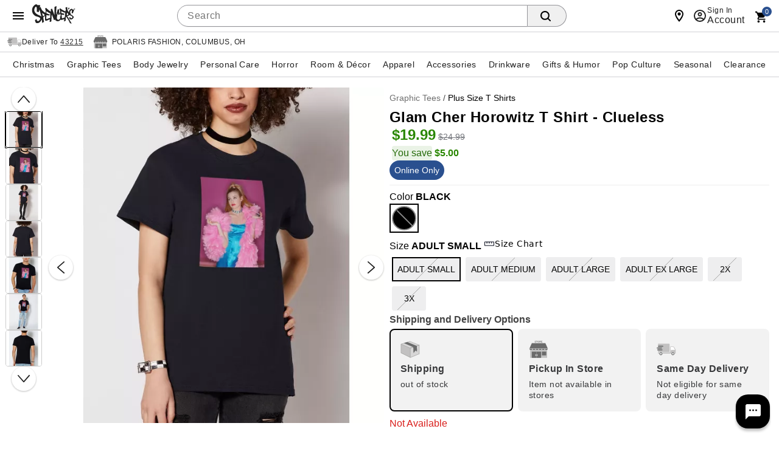

--- FILE ---
content_type: text/html; charset=utf-8
request_url: https://care.letslinc.com/webchat/widget?shop_id=bb9a778b-9bd8-11eb-aa16-06d2d1f15783&localeId=&locale=en-US&e=&eh=&cdo=&cmt=&cmv=&iframe=1&origin=https%3A%2F%2Fwww.spencersonline.com&st=&thm=&uid=&orderId=&testItMode=false&sendAnalytics=true
body_size: 43100
content:
<!doctype html><html lang="en"><head><meta charSet="utf-8"/><meta http-equiv="x-ua-compatible" content="ie=edge"/><title>Loading...</title><meta name="description" content=""/><meta name="viewport" content="width=device-width, initial-scale=1"/><link rel="preload" href="//connect.letslinc.com/r97.2-4168-gf5005fb0/webChatClient.0b88dfe8.css" as="style"/><link href="//connect.letslinc.com/r97.2-4168-gf5005fb0/webChatClient.0b88dfe8.css" rel="stylesheet"/></head><body><div id="app"><div class="App" style="visibility:hidden"></div></div><script>window.__PRELOADED_STATE__ = {"customizerConfig":{"customizedParent":null,"customizedElement":null,"computedCustomText":{"tracking":{"message_us":{"message_btn_text":"Message Us","title":"Compose Message","description":"Questions or concerns? Let us help.","recipient_title":{"brand":"Message Us","carrier":"Message ${carrier}"},"recipient_description":{"brand":"for help with items, pricing, campaigns, brand policies, etc.","carrier":"for help with shipping inquiries, delivery issues, hold/pickup requests, etc."},"damaged_package_label":"Package Damaged","hold_package_label":"Request pickup at ${carrier} location","info_msg":"Included with your message:","ship_to_msg":"Ship to:","damaged_package_instructions":"${carrier} requires the following survey be completed for all damaged package inquiries.","file_claim_text":" File a claim now","submit_btn_text":"Submit","cancel_btn_text":"Cancel","error":{"missing_message":"Your message is blank.","invalid_email":"Email is invalid."},"textfield_placeholder":{"default":"Compose message...","damaged":"The item I received was damaged...","hold_or_pickup":"Can you hold my package for pickup at..."}},"status":{"status_title":{"delivered":{"default":"Your order has been delivered."},"shipped":{"default":"Your package has shipped!"},"ordered":{"default":"Your order is being processed."},"in_transit":{"default":"Your order is on its way."}}},"opt_in":{"optin_service_text":"Receive Updates On Your Order","opt_in_msg":"We’ll keep you informed about your package’s delivery status. Orders ship within 3 business days.","opt_in_title":"Get shipping updates","sms_optin_management_terms_and_conditions_text":"If you agree to receive Spencer's tracking updates via SMS, you will receive text messages when your package is shipped, out for delivery, delivered, or delayed. Message and data rates may apply. Text Message frequency is based on account orders. To cancel updates, please switch off SMS alert option on our Order Status Tracking page, or Text NO to (833)800-0951. Our participating carriers include (but are not limited to): AT&T, Sprint PCS, Metro PCS, T-Mobile, U.S. Cellular, and Verizon Wireless.","sms_channel_label":"Text Me","messenger_channel_label":"Facebook Messenger"},"return":{"return_description":"Need to make a return?  Return by mail or in store."}},"web_chat":{"title":"Guest Services","chat_exit":"Exit Chat","chat_reset_button":"Reset Webchat","placeholder":"Type a message...","send_btn_text":"Send","chat_intent_rating_question":"Was this helpful?","chat_still_working":"Still working...","chat_retry_indicator":"Please try again with different text","chat_status":{"hide":" Hide","waiting":"Waiting for the next available agent. Queue position: ${position}","connected":"Chatting with Agent: ${agentName}","ended":"The live agent chat has been ended.","shopper_left":"You've left the live agent chat.","agent_left":"Agent: ${agentName} has left the chat.","unavailable":"Sorry, no agents are available at this time. Please try again later."},"greetings":{"default":{"intro":"Hi, you are chatting with ${merchantName} automated assistant. What can I help you with today?","get_started_button":"Chat Now"},"tracking":{"intro":"Hi, you are chatting with ${merchantName} automated assistant. Our products usually arrive 7-10 days after placing an order. Let me know if you have any questions.","get_started_button":"Chat Now"},"return":{"intro":"Hi, you are chatting with ${merchantName} automated assistant. Have questions about your return? Let me help you!","get_started_button":"Chat Now"}},"toggle_btn_text":"","rate_chat":{"message_are_you_sure":"Are you sure you want to end the chat?","message_rate_us":"How would you rate your overall chat experience?","message_rate_us_bot":"How would you rate our automated chat?","message_rate_us_agent":"How would you rate your experience with our live agent?","message_thanks":"Thanks for your feedback!","message_thanks_bot":"Automated Chat","message_thanks_agent":"Live Agent","confim_end_button":"End","cancel_end_button":"Cancel","submit_button":"Submit","dismiss_button":"Dismiss","star_label_default":"Unknown","star_label_1":"Terrible","star_label_2":"Bad","star_label_3":"Average","star_label_4":"Good","star_label_5":"Excellent","placeholder":"Please kindly submit any additional feedback here (optional)"},"conversation_history_btn_text":"View Previous Conversations","current_session_notification_text":"Current Session","upload_file":{"file_send_success":"File sending successful","file_send_fail":"File sending failed","file_send_error":"File sending error","not_supported":"File sending is not supported on this browser","not_allowed":"File sending is not allowed","conn_error":"File sending failed due to connectivity issue","invalid_extension":"File sending failed due to invalid file extension","exceed_size_limit":"File size should be less than 20 MB","internal_error":"Internal error occurred","unknown_error":"Unknown error occurred","unknown_reason":"Unknown reason occurred","empty_file":"Empty file","no_file":"No file chosen","file_expired":"File has expired","invalid_file":"Invalid file"},"chat_form_skipped":{"description":"You skipped the above request","undo":"Undo"}},"return":{"product":{"eligible_text":{"not_eligible":"Not eligible for return until product is delivered"}},"options":{"store":{"label":"Return to store or by mail","description":"Once your return is processed, you will be asked to print your return packing slip. \u003cbr>\u003cbr>Package the printed slip along with your returnable item(s) and mail the parcel via a convenient shipping carrier to:\u003cbr>\u003cbr>Attn: Spencer’s Returns\u003cbr>6001 Greenpointe Drive S.\u003cbr>Groveport Ohio 43125 \u003cbr> \u003cbr> If returning by mail, please be sure to get tracking information and note that we are unable to refund the original return shipping costs. \u003cbr> \u003cbr> You can also return the item(s) along with the packing slip to your nearest store."},"return_to_store_title":"Find A Store","refund_method_msg":"jjj"},"return_label":{"label_created_title":"Return Started","print_multi_labels_note":""},"return_to_store":{"instructions":["Once your return is processed, you will be asked to print your return packing slip.","","Package the printed slip along with your returnable item(s) and mail the parcel via a convenient shipping carrier to:","","Attn: Spencer’s Returns","6001 Greenpointe Drive S.","Groveport Ohio 43125","","If returning by mail,  please be sure to get tracking information and note that we are unable to refund the original return shipping costs.","","You can also return the item(s) along with the packing slip to your nearest store."]},"instructions":{"print_step":{"description":"Testing"},"find_store_step":{"description":"Return your item(s) to \u003cbr>\u003cbr>Attn: Spencer’s Returns\u003cbr> 6001 Greenpointe Drive S.\u003cbr>Groveport Ohio 43125\u003cbr> \u003cbr>If returning by mail,  please be sure to get tracking information and note that we are unable to refund the original return shipping costs. \u003cbr>\u003cbr>OR \u003cbr>\u003cbr> Find a location near you to drop off your items and finalize your return using the store locator button below.","label":"Ship It Back"}},"shipping_cost":{"free":"&nbsp;"}},"locator":{"return":{"instructions":"Locate your order without logging in. Enter the order number, email address, and zip code (billing or shipping) associated with the order you wish to find. Once you've located your order, you may start a return, view tracking information, and more."}}},"computedCustomStyles":{"_themes":{},"_variables":{"themePrimary":"#000000","themeSecondary":"#555","textDarkPrimary":"#484848","textDarkSecondary":"#757575","textDarkDisabled":"rgba(12, 12, 12, 0.38)","darkDivider":"rgba(0, 0, 0, 0.12)","textLightPrimary":"rgba(255,255,255, 1)","textLightSecondary":"rgba(255,255,255, 0.7)","textLightDisabled":"rgba(255,255,255, 0.5)","textPlaceholder":"#767676","lightDivider":"rgba(255,255,255, 0.12)","headerHeight":"45px"},"page":{"fontFamily":"Lato, Helvetica Neue, Helvetica, Arial, sans-serif"},"content":{},"section":{"padding":"1.25em 0"},"spacer":{"height":"1.25em"},"divider":{"borderColor":"rgba(0, 0, 0, 0.12)"},"title":{"color":"#000000","fontWeight":"bold","lineHeight":"1.75"},"subtitle":{"color":"#484848","fontWeight":"bold","lineHeight":"1.75"},"campaign_title":{},"primary_text":{"color":"#484848","fontSize":"1em","lineHeight":"1.4","fontWeight":"normal"},"secondary_text":{"color":"#757575","fontSize":".875em","lineHeight":"1.4","fontWeight":"normal"},"order_details":{},"strong_text":{"color":"#484848","fontSize":".875em","lineHeight":"1.4","fontWeight":"bold"},"fine_print_text":{"color":"#757575","fontSize":".75em","lineHeight":"1.2","fontWeight":"normal"},"link_text":{"color":"#000000","textDecoration":"underline","fontWeight":"normal"},"error_text":{"color":"#000000","fill":"#000000","fontWeight":"normal"},"highlight_text":{"color":"#000000","fill":"#000000"},"progress_bar":{"color":"#000000","backgroundColor":"none"},"button":{"fontSize":"14px","lineHeight":"20px","padding":"8px 16px","color":"rgba(255,255,255, 1)","backgroundColor":"#000000","textTransform":"uppercase","borderRadius":"2px"},"button_disabled":{"cursor":"default"},"button_hover":{},"button_ripple":{"backgroundColor":"rgba(255,255,255, 1)"},"arrow_button":{"backgroundColor":"rgba(0,0,0,0)","color":"#000000","minWidth":"0","maxHeight":"100%","padding":"0","border":"none"},"arrow_button_left":{"marginLeft":"-24px"},"arrow_button_right":{"marginRight":"-24px"},"arrow_button_disabled":{"opacity":".3","cursor":"default"},"arrow_button_hover":{"backgroundColor":"rgba(127,127,127,.1)"},"arrow_button_webchat":{"borderRadius":"50%"},"arrow_button_left_webchat":{},"arrow_button_right_webchat":{},"arrow_button_disabled_webchat":{},"arrow_button_hover_webchat":{},"cancel_button":{"marginTop":"8px","marginBottom":"8px","backgroundColor":"#fff","color":"#484848","minWidth":"100px"},"cancel_button_disabled":{},"cancel_button_hover":{"backgroundColor":"#eee"},"action_widget":{"textAlign":"center"},"action_button":{"padding":"6px 50px"},"action_button_hover":{},"custom_text_box":{},"custom_text":{"fontSize":"1em"},"header_icon_button":{"color":"inherit","minWidth":"0","width":"48px","height":"48px","padding":"12px"},"header_icon_button_disabled":{},"header_icon_button_hover":{},"submit_button":{"backgroundColor":"#fff","color":"#000000","minWidth":"100px","marginTop":"8px","marginRight":"3px","marginBottom":"8px","marginLeft":"8px"},"submit_button_disabled":{"color":"rgba(12, 12, 12, 0.38)"},"submit_button_hover":{"backgroundColor":"#eee"},"control":{"color":"#000000","fill":"#000000"},"input":{"boxSizing":"border-box","width":"100%","padding":"8px 10px","border":"1px solid rgba(12, 12, 12, 0.38)","borderRadius":"2px","fontFamily":"Lato, Helvetica Neue, Helvetica, Arial, sans-serif","opacity":"0.75"},"input_focused":{"outline":"1px solid #000000","outlineOffset":"-1px","opacity":"1"},"header":{"color":"#484848","backgroundColor":"rgba(255,255,255, 1)","textDecoration":"none","fontSize":"14px","paddingTop":"8px","borderBottom":"1px solid #d1d1d6"},"header_logo":{"height":"64px","maxWidth":"100%","float":"inherit","padding":"0","width":"170px","marginBottom":"12px"},"header_logo_mobile":{"height":"45px","maxWidth":"none","float":"none","padding":"12px"},"header_logo_large":{"height":"96px"},"dialog":{},"chat_slider":{},"chat_window":{"right":"19px","bottom":"32px","height":"843px","width":"445px"},"chat_window_greeting":{"height":"auto"},"chat_window_fullscreen":{"width":"100%","height":"100%","top":"auto","bottom":"0","left":"0","right":"0","borderRadius":"0"},"chat_window_iframe":{},"chat_container":{},"chat_header":{"padding":"10px"},"chat_header_icon_wrapper":{"maxWidth":"165px","height":"40px","width":"40px"},"chat_header_icon":{},"chat_header_title":{"color":"#000000","fontWeight":"bold","fontSize":"18px"},"chat_header_title_box":{"justifyContent":"left"},"chat_header_centered_title_box":{"position":"absolute","left":"50%","transform":"translateX(-50%)"},"chat_exit":{},"chat_reset_button":{},"chat_close_button":{},"chat_close_button_hover":{},"chat_info_button":{},"chat_info_button_hover":{},"chat_header_button":{},"chat_header_button_hover":{},"chat_greeting":{"backgroundColor":"white"},"chat_greeting_text":{"fontSize":"1em","lineHeight":"1.25em","fontWeight":"400"},"chat_greeting_title":{"fontSize":"1.25em","lineHeight":"1.5","fontWeight":"800"},"chat_greeting_button":{"color":"rgba(255,255,255, 1)","backgroundColor":"#000000","borderRadius":"1.3em","fontSize":"1em","lineHeight":"1.25em","fontWeight":"600"},"chat_inline_outbound_cta":{},"chat_inline_outbound_cta_button":{"borderRadius":"1.3em","fontSize":"1em","lineHeight":"1.25em","fontWeight":"600"},"chat_inline_outbound_cta_button_hover":{},"chat_rating_primary_button":{"background":"#000000","color":"rgba(255,255,255, 1)","lineHeight":"1.25em","fontSize":"1em","fontWeight":"600"},"chat_rating_secondary_button":{"color":"#000000","lineHeight":"1.25em","fontSize":"1em","fontWeight":"600"},"chat_rating_star":{"fill":"none","stroke":"currentColor"},"chat_rating_star_selected":{"fill":"#000000","stroke":"#000000"},"chat_postback_button":{"display":"inline-block","overflow":"hidden","wordBreak":"break-word","borderRadius":"1.3em","fontSize":"0.875em","border":"0.5px solid","borderColor":"#000000","color":"#000000","paddingTop":"10px","paddingBottom":"10px","paddingLeft":"12px","paddingRight":"12px","minWidth":"20px","minHeight":"5px"},"chat_list_element":{"borderColor":"#ddd"},"chat_list_element_title":{},"chat_list_element_subtitle":{},"chat_list_element_button":{"color":"#000000","borderColor":"#000000","border":"1px solid","borderRadius":"4px","fontSize":"0.875em","padding":"4px 8px","margin":"4px 4px 4px 0","minWidth":"0"},"chat_list_element_button_hover":{},"chat_element_postback_button":{"display":"block","borderTop":"0.5px solid","overflow":"hidden","wordBreak":"break-word","fontSize":"15px","borderColor":"#ddd","color":"#000000","backgroundColor":"#ffffff","border":"1px solid #000000","fontWeight":"normal","paddingTop":"6px","paddingBottom":"6px","paddingLeft":"12px","paddingRight":"12px","minWidth":"20px","minHeight":"5px","marginTop":"8px","borderRadius":"20px"},"chat_element_postback_button_disabled":{"opacity":"0.3"},"chat_element_postback_button_hover":{"opacity":"0.7"},"chat_persistent_menu_title":{},"chat_persistent_menu_content_button":{"color":"#000000"},"chat_persistent_menu_content_button_hover":{},"chat_menu_wrapper":{"color":"#000000"},"session_divider":{},"chat_quick_reply_button":{"borderColor":"#000000","color":"#000000","minWidth":"20px","lineHeight":"20px","borderRadius":"40px","borderWidth":"1px","borderStyle":"solid","overflowWrap":"break-word","fontSize":"15px","fontWeight":"500","padding":"4px 8px","gap":"10px","height":"30px","backgroundColor":"#fff","--hover-background-opacity":"0.1"},"chat_quick_reply_button_hover":{},"chat_toggle_button":{"minWidth":"56px","right":"2px","bottom":"15px","height":"56px"},"chat_toggle_button_left":{"right":"unset","left":"2px"},"chat_toggle_button_custom":{"width":"auto","bottom":"15px"},"chat_toggle_button_default":{"width":"56px","backgroundColor":"#000000","color":"rgba(255,255,255, 1)","boxShadow":"0px 4px 4px rgba(0, 0, 0, 0.25)","borderRadius":"20px"},"chat_toggle_button_iframe":{},"chat_toggle_button_hover":{},"chat_toggle_button_text":{"paddingLeft":"8px"},"chat_toggle_button_icon":{},"chat_icon_default":{},"chat_icon_default_img":{"width":"100%","maxHeight":"100%"},"chat_icon_agent_img":{"width":"100%","maxHeight":"100%"},"chat_icon_agent_default":{"color":"#000000"},"chat_icon_info":{"color":"rgba(255,255,255, 1)","backgroundColor":"#484848","fontSize":"0.75em"},"chat_bubble":{"padding":"10px 16px","fontSize":"1em","lineHeight":"1.25em","borderTopLeftRadius":"20px","borderTopRightRadius":"20px","borderBottomLeftRadius":"20px","borderBottomRightRadius":"20px"},"chat_bubble_sent":{"backgroundColor":"#000000","color":"rgba(255,255,255, 1)"},"chat_bubble_received":{"backgroundColor":"rgba(0, 0, 0, 0.12)","color":"#484848"},"chat_conversation_timestamp":{"fontSize":"1em"},"chat_bubble_timestamp":{"color":"rgba(255,255,255, 1)","backgroundColor":"#484848","borderRadius":"4px","fontSize":".75em"},"chat_bubble_timestamp_sent":{"right":"0"},"chat_bubble_timestamp_received":{"left":"0"},"chat_status_bubble":{"color":"#000000"},"chat_rating_thumb_container":{"stroke":"currentColor","fill":"none"},"chat_rating_thumb_container_hover":{},"chat_rating_thumb_container_rated":{"backgroundColor":"currentColor","stroke":"none","fill":"rgba(255,255,255, 1)"},"chat_intent_rating_question":{"lineHeight":"14px","fontSize":"12px","flexShrink":"0","color":"#757575"},"chat_still_working":{"color":"#757575","fontSize":".75em"},"chat_retry_indicator":{"textAlign":"center","padding":"8px"},"chat_history_button":{"backgroundColor":"#000000","color":"rgba(255,255,255, 1)","fontSize":".875em","fontStyle":"normal","fontWeight":"400","lineHeight":"16px","letterSpacing":"0em"},"current_session_notification":{"backgroundColor":"#000000","color":"rgba(255,255,255, 1)","fontSize":".875em","fontStyle":"normal","fontWeight":"400","lineHeight":"16px","letterSpacing":"0em"},"chat_go_to_bottom_button":{"backgroundColor":"#000000","color":"rgba(255,255,255, 1)"},"chat_status_bubble_pending":{},"chat_status_bubble_sent":{},"chat_status_bubble_seen":{},"chat_status_bubble_check_sent":{},"chat_status_bubble_check_seen":{"color":"white"},"chat_generic_template":{"border":"1px solid","borderColor":"#ddd","overflow":"hidden","display":"inline-block","borderRadius":"20px"},"chat_generic_template_single":{"borderRadius":"20px"},"chat_generic_template_title":{},"chat_generic_template_subtitle":{},"chat_button_template":{"border":"none","borderRadius":"0px"},"chat_button_template_text":{},"chat_attachment_template":{"border":"1px solid","borderColor":"#ddd","overflow":"hidden","borderTopLeftRadius":"1.25em","borderTopRightRadius":"1.25em","borderBottomLeftRadius":"1.25em","borderBottomRightRadius":"1.25em"},"chat_image_template":{},"chat_video_template":{},"chat_link_template":{"border":"0px","borderColor":"#ddd","overflow":"hidden","display":"inline-block","borderRadius":".25em","maxWidth":"300px"},"chat_sendfile_template":{},"sendfile_container":{},"sendfile_filename":{"padding":"7px 12px","fontSize":".875em","lineHeight":"1.4","borderRadius":"1.2em","backgroundColor":"#000000","color":"rgba(255,255,255, 1)"},"sendfile_response":{"fontSize":"10px","paddingTop":"5px","paddingRight":"13px","fontFamily":"Lato, Helvetica Neue, Helvetica, Arial, sans-serif"},"sendfile_response_success":{"color":"#888"},"sendfile_response_fail":{"color":"#EA676D"},"sendfile_icon_success":{"color":"#888","paddingRight":"3px"},"sendfile_icon_fail":{"color":"#EA676D","paddingRight":"3px"},"chat_sendimage_template":{},"sendimage_container":{},"sendimage_filename":{"padding":"7px 12px","fontSize":".875em","lineHeight":"1.4","borderRadius":"1.2em","backgroundColor":"#000000","color":"rgba(255,255,255, 1)"},"sendimage_img":{},"sendimage_response":{"fontSize":"10px","paddingTop":"5px","paddingRight":"13px","fontFamily":"Lato, Helvetica Neue, Helvetica, Arial, sans-serif"},"sendimage_response_success":{"color":"#888"},"sendimage_response_fail":{"color":"#EA676D"},"sendimage_icon_fail":{"color":"#EA676D","paddingRight":"3px"},"chat_element_link":{},"chat_input":{},"chat_input_textarea":{"fontSize":"inherit","lineHeight":"inherit"},"chat_input_label":{"fontSize":"inherit","lineHeight":"inherit"},"chat_suggestion_list":{"backgroundColor":"#fff"},"chat_suggestion":{"color":"#000000"},"chat_suggestion_hover":{},"chat_input_button":{},"chat_input_button_hover":{},"chat_send_button":{},"chat_send_bubble":{"fill":"#000000"},"chat_send_icon":{"fill":"rgba(255,255,255, 1)"},"chat_send_button_hover":{},"chat_menu_button":{"outlineStyle":"solid","outlineColor":"#000000","outlineWidth":"2px","outlineOffset":"-2px"},"chat_menu_button_closed":{"color":"#000000","fill":"#000000"},"chat_menu_button_hover":{},"chat_menu_button_opened":{"backgroundColor":"currentColor","stroke":"rgba(255,255,255, 1)"},"image_upload_button":{"color":"#000000","fill":"#000000"},"image_upload_button_hover":{},"chat_form_skipped":{"margin":"16px 20px","padding":"8px 16px","fontSize":".875em","lineHeight":"1.4","borderRadius":"4px","backgroundColor":"#000000","overflow":"auto"},"chat_form_skipped_text":{"float":"left","color":"#484848"},"chat_form_skipped_undo":{"float":"right","color":"#000000","cursor":"pointer"},"chat_form_element":{"margin":"8px 0"},"chat_form_textarea":{"border":"1px solid rgba(12, 12, 12, 0.38)","padding":"7px 12px","fontSize":".875em","lineHeight":"1.4","borderTopLeftRadius":"4px","borderTopRightRadius":"4px","borderBottomLeftRadius":"4px","borderBottomRightRadius":"4px"},"chat_form_textarea_focused":{"border":"1px solid #000000","boxShadow":"inset 0 0 3px -1px #000000"},"chat_form_textarea_standalone":{"margin":"0","borderTopLeftRadius":"1.2em","borderTopRightRadius":"1.2em","borderBottomLeftRadius":"1.2em","borderBottomRightRadius":"1.2em"},"chat_form_textarea_standalone_focused":{},"chat_form_button":{"textTransform":"none","borderRadius":"20px","padding":"4px 20px"},"chat_form_skip_button":{"border":"1px solid","backgroundColor":"white","color":"#000000"},"chat_form_submit_button":{"border":"1px solid #000000","background":"#000000"},"chat_form_submit_button_disabled":{"background":"#eeeeee","border":"1px solid #eeeeee"},"assistants_title":{"lineHeight":"1.25"},"ProactiveChatContainer":{"width":"336px"},"ProactiveChatContainer_fullscreen":{"width":"270px"},"proactive_quick_reply_button":{},"proactive_quick_reply_button_hover":{},"proactive_close_icon":{"color":"#000000","--hover-background-opacity":"0.1"},"proactive_chat_container":{},"proactive_message":{"--hover-background-opacity":"0.1","color":"#484848"},"webchat_iframe":{},"webchat_iframe_desktop":{},"webchat_iframe_mobile":{},"webchat_iframe_button":{},"webchat_iframe_button_desktop":{},"webchat_iframe_button_mobile":{},"webchat_iframe_chat":{},"webchat_iframe_chat_desktop":{},"webchat_iframe_chat_mobile":{},"header_items":{"padding":"0px","borderTop":"1px solid #d1d1d6"},"header_item_hover":{"backgroundColor":"#f2f2f2","borderRadius":"25px"},"header_item":{"padding":"0"},"header_item_label":{"fontFamily":"Arial, sans-serif","fontWeight":"500","fontSize":"16px","padding":"0 8px 0 8px"},"message_button":{"textTransform":"uppercase","fontSize":"12px","fontWeight":"500","color":"white","backgroundColor":"#f7941e"},"return_item_selection_icon_selected":{"color":"green"},"return_item_selection_icon":{"color":"red","borderColor":"black","borderStyle":"bold"},"header_item_label_hover":{"textDecoration":"underline"}},"computedCustomContent":{"web_chat":{"message_us":{"external_message_us_link":"https://www.spencersonline.com/custserv/custserv.jsp"},"hide_credit_card_numbers":false,"enable_csat":true,"enable_thumbupdown":true,"show_typing_ui":true,"show_still_working":true,"enable_proactive_chat":true,"enable_proactive_rules":true,"tracking":{"enabled":true,"greeting":false,"greeting_content":[]},"return":{"enabled":true,"greeting":false,"greeting_content":[]},"assistants":{"enabled":true,"greeting":false,"greeting_content":[]},"chat_button":{"label":"Open Chat Window","left_aligned":false},"chat_dialog":{"quick_replies":{"multi_line":false,"qr_position":"bottom","limit":8},"show_first_message_typing":false},"chat_feedback_icon":{"enabled":false,"icon_src":"","feedback_url":""},"chat_info_icon":{"icon_src":""},"header_buttons":[],"greeting":false,"moments":{"dialog_open":{"type":"2","value":"dialog_open"}},"greeting_content":[],"info_page_content":[{"type":"title","data":{"text":"Welcome to ${merchantName} automated chat!"}},{"type":"text","data":{"text":"For quality purposes, all chat conversations are recorded. If you do not consent, please do not continue with chat assistance. To get started, ask me anything or click on a quick topic button."}},{"type":"button","data":{"label":"RETURN TO CHAT","fixed":true}}],"info_greeting":true,"hide_thumbs_up":true,"message_us_if_agent_offline":true,"offline_manager_if_agent_offline":false,"silent_if_agent_online":false,"reload_if_live_agent_timeout":false,"toggle_btn_icon_src":"","logo_src":"","agent_icon_src":"","bot_icon_src":"https://linc-campaign-media.s3.amazonaws.com/spencers/2023-07-06/chat-spencers-S.png","read_status_icon_src":"","use_read_status_icon":true,"persistent_menu":true,"persistent_menu_content":{"title":"","buttons":[{"type":"postback","title":"Order Status","payload":{"botlet_id":"5afc75de2ea6542cd182df05","intent_id":"5afc76252ea6542cd182df12"}}]},"replace_urls":[],"chat_transcript":{"secure":false},"response_delay_ms":1500},"forms":{"default_checkboxes":false,"default_radio_buttons":false},"tracking":{"message_us":{"page_title":"Support","external_message_us_link":"","position":"top","disable_message_brand":true,"disable_message_carrier":true},"campaign":{"carousel":{"enabled":true},"campaigns_shown":5},"status":{"legacy_widget":{"enabled":true}},"rating":{"disabled":false,"rating_only":false,"icon_type":"thumb_circle"},"feedback":{"reasons":{"on_time":{"label":"On Time","visible":true},"est_delivery_date":{"label":"Est. Delivery Date","visible":true},"shipping_fees":{"label":"Shipping Fees","visible":true},"shipper_support":{"label":"Shipper Support","visible":false},"shipper_assistance":{"label":"Shipper Assistance","visible":false},"product_quality":{"label":"Product Quality","visible":false},"order_accuracy":{"label":"Order Accuracy","visible":true},"damaged_package":{"label":"Damaged Package","visible":true},"product_sizing":{"label":"Product Sizing","visible":false},"time_to_ship":{"label":"Time to Ship","visible":false},"order_not_received":{"label":"Order not Received"},"other":{"label":"Other","visible":true}}}},"assets":[{"type":"","href":""}],"display_custom_product_attributes":[{"attribute":"restrictionAttributeMessage","template":"${restrictionAttributeMessage}","returnTemplate":"${restrictionAttributeMessage}"}],"locator":{"default":{"page_title":"Order Locator","destination":"tracking"}},"store_locator":{"url":"https://stores.spencersonline.com/"},"optin_widget":{"messenger":{"disabled":false,"plugin_type":"button"},"sms":{"disabled":false},"alexa":{"disabled":true}},"favicon_url":"https://linc-campaign-media.s3.amazonaws.com/Staging/Spencers+Online/favicon.ico","header_links":[{"url":"https://www.spencersonline.com/category/tees/3369.uts","text":"Graphic Tees","image_url":"","sub_tabs":[]},{"url":"https://www.spencersonline.com/category/body-jewelry/2025.uts","text":"Body Jewelry","image_url":"","sub_tabs":[]},{"url":"https://www.spencersonline.com/category/personal-care/5626.uts","text":"Personal Care","image_url":"","sub_tabs":[]},{"url":"https://www.spencersonline.com/category/room-decor/5531.uts","text":"Room & Decor","image_url":"","sub_tabs":[]},{"url":"https://www.spencersonline.com/category/fashion/4663.uts","text":"Lifestyle","image_url":"","sub_tabs":[]},{"url":"https://www.spencersonline.com/category/lingerie/pc/5626/213.uts","text":"Lingerie","image_url":"","sub_tabs":[]},{"url":"https://www.spencersonline.com/category/drinkware/285.uts","text":"Drinkware","image_url":"","sub_tabs":[]},{"url":"https://www.spencersonline.com/category/gifts-gags/4700.uts","text":"Gifts & Humor","image_url":"","sub_tabs":[]},{"url":"https://www.spencersonline.com/category/pop-culture/4655.uts","text":"Pop Culture","image_url":"","sub_tabs":[]},{"url":"https://www.spencersonline.com/category/seasonal/5054.uts","text":"Seasonal","image_url":"","sub_tabs":[]},{"url":"https://www.spencersonline.com/category/clearance/3257.uts","text":"Clearance","image_url":"","sub_tabs":[]}]},"dataOverrides":{}},"webChatData":{"franchiseId":369252,"botUser":null,"sessionId":null,"initialEmailProcessed":false,"showGreeting":false,"showChatInfo":false,"showingInlineOutboundCta":false,"chatRating":null,"chatWindowIsOpen":false,"chatWindowLoaded":false,"chatWindowIsClosing":false,"chatDialogOpened":false,"chatSuggestions":null,"chatSuggestionsQueue":null,"chatTranscriptVisible":false,"userCookie":null,"sessionCookie":null,"forceNewSession":null,"chatMessages":[],"showFormSkipped":false,"initialMessagesLoaded":false,"isProactiveMode":false,"proactiveChatVisible":true,"proactiveChatHeight":0,"proactiveChatRules":null,"endChatState":0,"isNewChatSession":true,"greetingRequired":true,"keepWindowOpened":false,"currentLiveAgentVendor":"","liveAgentState":{"isOpen":false},"lastTouched":1766190153853,"canUseLocalStorage":false}}</script><script>window.__APOLLO_STATE__ = {"ROOT_QUERY":{"__typename":"Query","merchant({\"publicId\":\"bb9a778b-9bd8-11eb-aa16-06d2d1f15783\"})":{"__typename":"Merchant","publicId":"bb9a778b-9bd8-11eb-aa16-06d2d1f15783","franchiseId":369252,"configuration":"{\"custom_content\": {\"display_custom_product_attributes\": [{\"attribute\": \"restrictionAttributeMessage\", \"template\": \"${restrictionAttributeMessage}\", \"returnTemplate\": \"${restrictionAttributeMessage}\"}], \"web_chat\": {\"tracking\": {\"enabled\": true, \"greeting\": false}, \"assistants\": {\"enabled\": true, \"greeting\": false}, \"return\": {\"enabled\": true, \"greeting\": false}, \"greeting\": false, \"message_us\": {\"external_message_us_link\": \"https://www.spencersonline.com/custserv/custserv.jsp\"}, \"bot_icon_src\": \"https://linc-campaign-media.s3.amazonaws.com/spencers/2023-07-06/chat-spencers-S.png\"}, \"locator\": {\"default\": {\"page_title\": \"Order Locator\", \"destination\": \"tracking\"}}, \"store_locator\": {\"url\": \"https://stores.spencersonline.com/\"}, \"optin_widget\": {\"messenger\": {\"disabled\": false, \"plugin_type\": \"button\"}, \"sms\": {\"disabled\": false}, \"alexa\": {\"disabled\": true}}, \"favicon_url\": \"https://linc-campaign-media.s3.amazonaws.com/Staging/Spencers+Online/favicon.ico\", \"header_links\": [{\"url\": \"https://www.spencersonline.com/category/tees/3369.uts\", \"text\": \"Graphic Tees\", \"image_url\": \"\", \"sub_tabs\": []}, {\"url\": \"https://www.spencersonline.com/category/body-jewelry/2025.uts\", \"text\": \"Body Jewelry\", \"image_url\": \"\", \"sub_tabs\": []}, {\"url\": \"https://www.spencersonline.com/category/personal-care/5626.uts\", \"text\": \"Personal Care\", \"image_url\": \"\", \"sub_tabs\": []}, {\"url\": \"https://www.spencersonline.com/category/room-decor/5531.uts\", \"text\": \"Room & Decor\", \"image_url\": \"\", \"sub_tabs\": []}, {\"url\": \"https://www.spencersonline.com/category/fashion/4663.uts\", \"text\": \"Lifestyle\", \"image_url\": \"\", \"sub_tabs\": []}, {\"url\": \"https://www.spencersonline.com/category/lingerie/pc/5626/213.uts\", \"text\": \"Lingerie\", \"image_url\": \"\", \"sub_tabs\": []}, {\"url\": \"https://www.spencersonline.com/category/drinkware/285.uts\", \"text\": \"Drinkware\", \"image_url\": \"\", \"sub_tabs\": []}, {\"url\": \"https://www.spencersonline.com/category/gifts-gags/4700.uts\", \"text\": \"Gifts & Humor\", \"image_url\": \"\", \"sub_tabs\": []}, {\"url\": \"https://www.spencersonline.com/category/pop-culture/4655.uts\", \"text\": \"Pop Culture\", \"image_url\": \"\", \"sub_tabs\": []}, {\"url\": \"https://www.spencersonline.com/category/seasonal/5054.uts\", \"text\": \"Seasonal\", \"image_url\": \"\", \"sub_tabs\": []}, {\"url\": \"https://www.spencersonline.com/category/clearance/3257.uts\", \"text\": \"Clearance\", \"image_url\": \"\", \"sub_tabs\": []}], \"tracking\": {\"campaign\": {\"carousel\": {\"enabled\": true}, \"campaigns_shown\": 5}, \"status\": {\"legacy_widget\": {\"enabled\": true}}, \"rating\": {\"disabled\": false, \"rating_only\": false, \"icon_type\": \"thumb_circle\"}, \"message_us\": {\"disable_message_brand\": true, \"disable_message_carrier\": true}, \"feedback\": {\"reasons\": {\"on_time\": {\"label\": \"On Time\", \"visible\": true}, \"est_delivery_date\": {\"label\": \"Est. Delivery Date\", \"visible\": true}, \"shipping_fees\": {\"label\": \"Shipping Fees\", \"visible\": true}, \"shipper_support\": {\"label\": \"Shipper Support\", \"visible\": false}, \"shipper_assistance\": {\"label\": \"Shipper Assistance\", \"visible\": false}, \"product_quality\": {\"label\": \"Product Quality\", \"visible\": false}, \"order_accuracy\": {\"label\": \"Order Accuracy\", \"visible\": true}, \"damaged_package\": {\"label\": \"Damaged Package\", \"visible\": true}, \"product_sizing\": {\"label\": \"Product Sizing\", \"visible\": false}, \"time_to_ship\": {\"label\": \"Time to Ship\", \"visible\": false}, \"order_not_received\": {\"label\": \"Order not Received\"}, \"other\": {\"label\": \"Other\", \"visible\": true}}}}}, \"custom_styles\": {\"header\": {\"paddingTop\": \"8px\", \"borderBottom\": \"1px solid #d1d1d6\"}, \"header_logo\": {\"padding\": \"0\", \"float\": \"inherit\", \"height\": \"64px\", \"maxWidth\": \"100%\", \"width\": \"170px\", \"marginBottom\": \"12px\"}, \"header_items\": {\"padding\": \"0px\", \"borderTop\": \"1px solid #d1d1d6\"}, \"header_item_hover\": {\"backgroundColor\": \"#f2f2f2\", \"borderRadius\": \"25px\"}, \"header_item\": {\"padding\": \"0\"}, \"header_item_label\": {\"fontFamily\": \"Arial, sans-serif\", \"fontWeight\": \"500\", \"fontSize\": \"16px\", \"padding\": \"0 8px 0 8px\"}, \"message_button\": {\"textTransform\": \"uppercase\", \"fontSize\": \"12px\", \"fontWeight\": \"500\", \"color\": \"white\", \"backgroundColor\": \"#f7941e\"}, \"return_item_selection_icon_selected\": {\"color\": \"green\"}, \"return_item_selection_icon\": {\"color\": \"red\", \"borderColor\": \"black\", \"borderStyle\": \"bold\"}, \"link_text\": {\"textDecoration\": \"underline\"}, \"_variables\": {\"themePrimary\": \"#000000\", \"headerHeight\": \"45px\"}, \"chat_header_title\": {\"fontSize\": \"18px\"}, \"header_item_label_hover\": {\"textDecoration\": \"underline\"}}, \"custom_text\": {\"tracking\": {\"status\": {\"status_title\": {\"delivered\": {\"default\": \"Your order has been delivered.\"}, \"shipped\": {\"default\": \"Your package has shipped!\"}, \"ordered\": {\"default\": \"Your order is being processed.\"}, \"in_transit\": {\"default\": \"Your order is on its way.\"}}}, \"opt_in\": {\"optin_service_text\": \"Receive Updates On Your Order\", \"opt_in_msg\": \"We\\u2019ll keep you informed about your package\\u2019s delivery status. Orders ship within 3 business days.\", \"opt_in_title\": \"Get shipping updates\", \"sms_optin_management_terms_and_conditions_text\": \"If you agree to receive Spencer's tracking updates via SMS, you will receive text messages when your package is shipped, out for delivery, delivered, or delayed. Message and data rates may apply. Text Message frequency is based on account orders. To cancel updates, please switch off SMS alert option on our Order Status Tracking page, or Text NO to (833)800-0951. Our participating carriers include (but are not limited to): AT&T, Sprint PCS, Metro PCS, T-Mobile, U.S. Cellular, and Verizon Wireless.\", \"sms_channel_label\": \"Text Me\", \"messenger_channel_label\": \"Facebook Messenger\"}, \"return\": {\"return_description\": \"Need to make a return?  Return by mail or in store.\"}}, \"return\": {\"product\": {\"eligible_text\": {\"not_eligible\": \"Not eligible for return until product is delivered\"}}, \"options\": {\"store\": {\"label\": \"Return to store or by mail\", \"description\": \"Once your return is processed, you will be asked to print your return packing slip. \u003cbr>\u003cbr>Package the printed slip along with your returnable item(s) and mail the parcel via a convenient shipping carrier to:\u003cbr>\u003cbr>Attn: Spencer\\u2019s Returns\u003cbr>6001 Greenpointe Drive S.\u003cbr>Groveport Ohio 43125 \u003cbr> \u003cbr> If returning by mail, please be sure to get tracking information and note that we are unable to refund the original return shipping costs. \u003cbr> \u003cbr> You can also return the item(s) along with the packing slip to your nearest store.\"}, \"return_to_store_title\": \"Find A Store\", \"refund_method_msg\": \"jjj\"}, \"return_label\": {\"label_created_title\": \"Return Started\", \"print_multi_labels_note\": \"\"}, \"return_to_store\": {\"instructions\": [\"Once your return is processed, you will be asked to print your return packing slip.\", \"\", \"Package the printed slip along with your returnable item(s) and mail the parcel via a convenient shipping carrier to:\", \"\", \"Attn: Spencer\\u2019s Returns\", \"6001 Greenpointe Drive S.\", \"Groveport Ohio 43125\", \"\", \"If returning by mail,  please be sure to get tracking information and note that we are unable to refund the original return shipping costs.\", \"\", \"You can also return the item(s) along with the packing slip to your nearest store.\"]}, \"instructions\": {\"print_step\": {\"description\": \"Testing\"}, \"find_store_step\": {\"description\": \"Return your item(s) to \u003cbr>\u003cbr>Attn: Spencer\\u2019s Returns\u003cbr> 6001 Greenpointe Drive S.\u003cbr>Groveport Ohio 43125\u003cbr> \u003cbr>If returning by mail,  please be sure to get tracking information and note that we are unable to refund the original return shipping costs. \u003cbr>\u003cbr>OR \u003cbr>\u003cbr> Find a location near you to drop off your items and finalize your return using the store locator button below.\", \"label\": \"Ship It Back\"}}, \"shipping_cost\": {\"free\": \"&nbsp;\"}}, \"web_chat\": {\"title\": \"Guest Services\"}, \"locator\": {\"return\": {\"instructions\": \"Locate your order without logging in. Enter the order number, email address, and zip code (billing or shipping) associated with the order you wish to find. Once you've located your order, you may start a return, view tracking information, and more.\"}}}}","franchiseProperties":"{\"google_analytics\": \"{\\\"id\\\": \\\"UA-63339198-1\\\"}\", \"messenger\": \"{\\\"status\\\": \\\"inactive\\\", \\\"app_id\\\": \\\"389992684767194\\\", \\\"acct_link\\\": {\\\"enabled\\\": 1}, \\\"token\\\": \\\"EAAFisj9wx9oBAIOlmZC9NxuEmWsieqpIArpu3ltiO0HzBLaFbSbOrmC7BADvG58UqjknWJeOE23OeKA6mE6sImE7v367Sz2uFAhmIRlGuZB4DycClfRbttfZAZAoWDeLYexdrZBU5zTFTvfO3iIeJlZA8F6eAhsDZCxQ46ZAUZAIT3zGDvuKnmYF0\\\", \\\"version\\\": 1, \\\"dead_end_message_us\\\": 0, \\\"dead_end\\\": 0, \\\"arbiter\\\": 1, \\\"page_id\\\": \\\"176116684896\\\"}\", \"alexa\": null, \"google_assistant\": null, \"double_optin\": \"1\", \"optin_widget_stylesheet\": null, \"custom_website_url\": \"\", \"retailer_test_emails\": \"\\n[\\\"hayden@letslinc.com\\\", \\\"andrew.hofstetter@spencergifts.com\\\", \\\"alysa@letslinc.com\\\", \\\"vanillapins@gmail.com\\\", \\\"karen@letslinc.com\\\", \\\"melissa@letslinc.com\\\", \\\"Stephanie.Maldonado@spencergifts.com\\\", \\\"Dominique.DiNardo@spencergifts.com\\\", \\\"Ashley.Constantino@spencergifts.com\\\", \\\"Chelsea.Voss@spencergifts.com\\\", \\\"Stephanie.Leone@spirithalloween.com\\\", \\\"Lauren.Lubienski@spencergifts.com\\\", \\\"jay.shah@spencergifts.com\\\", \\\"jjayshahhh@gmail.com\\\", \\\"Jeffrey.Nguyen@spencergifts.com\\\", \\\"Deven.mehta@spencergifts.com\\\", \\\"appliedexercisetest@gmail.com\\\", \\\"steve.vitale@spencergifts.com\\\", \\\"bill.mangan@spencergifts.com\\\", \\\"joseph.frost@spencergifts.com\\\", \\\"jamaal.williams@spencergifts.com\\\", \\\"AHofstetter@spencergifts.com\\\", \\\"Brandon.Murphy@spencergifts.com\\\", \\\" anil.kagolanu@capgemini.com\\\", \\\"vivek.baliyan@capgemini.com\\\",\\\"Brian.Feeny@spencergifts.com\\\"]\", \"release_status\": \"{\\\"tracking\\\":1,\\\"return\\\":1,\\\"chat\\\":1,\\\"optin_widget\\\":1,\\\"faq\\\":1,\\\"my_account\\\":1,\\\"web_chat\\\":1}\", \"ecommerce_api_data\": null, \"franchise_identifier\": null, \"return_policy_link\": \"https://www.spencersonline.com/content.jsp?pageName=RetExch\", \"return_label_payment_type\": \"1\", \"store_locator_url\": null, \"refund_process_days\": \"7\", \"same_item_exchange\": null, \"frontend_hide_return_days_left\": null, \"twitter\": null, \"live_agent\": \"{\\n    \\\"vendor\\\": \\\"gladly\\\",\\n    \\\"gladly\\\": {\\n        \\\"application_id\\\": \\\"spencergifts.com-\\\",\\n        \\\"delay_ms\\\": 3000,\\n        \\\"api_endpoint\\\": \\\"https://spencergifts.us-1.gladly.com\\\",\\n        \\\"api_token\\\": \\\"Basic c3RldmUudml0YWxlQHNwZW5jZXJnaWZ0cy5jb206QnBqQ3JpRzNwRjg0TEt3eERqYVVyRGRmTTd2SnZqOFE=\\\",\\n        \\\"sync_transcript\\\": false\\n    }\\n}\", \"opt_in_settings\": \"{\\\"legacy_opt_in\\\":0,\\\"force_opt_in_legacy_migration\\\":1,\\\"default_opt_in_marketing_checked\\\":0,\\\"default_opt_in_service_checked\\\":1,\\\"enable_opt_in_service\\\":1,\\\"enable_opt_in_marketing\\\":1,\\\"external_opt_in_marketing_api\\\":0}\", \"external_analytics_url_template\": null, \"external_analytics_blacklist_urls\": null, \"google_business_messages\": null, \"translate\": null, \"crm_email\": \"guestservices@spencersonline.com\", \"allow_multiple_return_slip\": null, \"twilio_whatsapp\": null, \"bandwidth_app_id_messaging\": \"68704842-f0dd-4bc7-aa46-17ab45b5a12f\", \"bandwidth_app_id_voice\": \"007e9f0e-6659-4365-aa40-91decd566011\", \"botlet_user_franchise_data\": null, \"faq\": null, \"instagram\": null, \"tracking_status_widget\": \"{\\\"enabled\\\":true,\\\"show_warehouse_location\\\":false,\\\"show_proof_of_delivery\\\":false,\\\"hide_decorative_images\\\":false,\\\"use_adaptive_layout\\\":false,\\\"use_inline_rating\\\":false,\\\"use_inline_cta_link\\\":false}\", \"sms_alert_phone\": \"+1 855 213 3392\", \"twilio_message_sid\": \"MGab12a901806f6db9e2d905131d060468\", \"support_case_automation_response\": null, \"custom_design\": {\"color\": {\"button_1\": \"000000\", \"header\": \"FFFFFF\", \"_widget\": \"B52E31\", \"widget_button_color\": \"000000\", \"widget\": \"000000\", \"button_2\": \"febe11\"}}, \"default_locale\": \"en-US\"}","franchiseProperty({\"propertyName\":\"pq_settings\"})":null,"optinStatus({\"eh\":\"\",\"email\":null})":null,"order({\"email\":null,\"orderId\":\"\",\"uid\":null})":null,"name":"Spencers Online","logo":"https://d1v508fcq90c7p.cloudfront.net/ecare/assets/logos/21c88f98df5811eb89404ec5dd03e061-ecare-logo-spnlogo2020.svg"}}}</script><script>window.__COOKIE_DOMAIN__ = "spencersonline.com"</script><script src="//connect.letslinc.com/r97.2-4168-gf5005fb0/158.6b844c9d.js"></script><script src="//connect.letslinc.com/r97.2-4168-gf5005fb0/webChatClient.0b88dfe8.js"></script></body></html>

--- FILE ---
content_type: text/css;charset=UTF-8
request_url: https://www.spencersonline.com/css/includes/overrides.jsp
body_size: 4136
content:
@charset "UTF-8";#keyword,#pr-rd-sort-by{-webkit-appearance:none}#pr-rd-sort-by,body{background-color:#fff}.rfk_ftitle,.rfk_results,body{font-family:-apple-system,BlinkMacSystemFont,"Segoe UI",Roboto,Helvetica,Arial,sans-serif,"Apple Color Emoji","Segoe UI Emoji","Segoe UI Symbol"}body div.cmsWrapper{background-color:transparent!important;box-shadow:none!important}body#home .body_wrap,body#home .content_wrap{background-color:transparent}ul.breadcrumb{margin-top:25px}.twelve.columns.breadcrumb>#categoryBreadcrumb{width:auto}#gs-title #gs-inst{width:25%;font-size:12px;padding:0 30px 0 10px;color:#818181}#gs-process-shipping .ui-widget-content strong,#gs-title #gs-name span{color:#fa8e0e}#gs-process-shipping{margin-top:25px;min-height:300px}#gs-process-shipping .resp-tabs-list li,#gs-process-shipping .resp-vtabs .resp-tabs-list li{color:#fff;border-right:0}#gs-process-shipping h2.resp-accordion{cursor:pointer;padding:5px}#gs-process-shipping .resp-tab-content{padding:15px}#gs-process-shipping .resp-accordion-active,#gs-process-shipping .resp-content-active{display:block}#gs-process-shipping ul.resp-tabs-list{width:25%!important;float:left;margin:0 0 4px;cursor:pointer}#gs-process-shipping .acc-menu li{background:#818181!important;color:#fff;margin:0!important;font-size:18px;font-weight:400!important}#gs-process-shipping .resp-tabs-list li{padding:10px!important}#gs-process-shipping .acc-menu .resp-accordion{background:#666!important;color:#fff;font-size:13px;padding:10px}#gs-process-shipping .acc-menu .resp-tab-active,#gs-process-shipping .acc-menu li.resp-tab-active{background:#fa8e0e!important;border:0!important;margin:0!important}#gs-process-shipping .resp-tabs-container{border:1px solid #c1c1c1;float:left;width:68%;min-height:250px;clear:none}#gs-process-shipping .resp-tabs-container h3{font-size:12px;line-height:20px;font-weight:700;cursor:pointer}#gs-process-shipping .resp-tabs-container h3:hover{background-color:#f1f1f1}#gs-process-shipping .resp-arrow{width:0;height:0;float:right;margin-top:3px;border-left:6px solid transparent;border-right:6px solid transparent;border-top:12px solid #c1c1c1}#gs-process-shipping h2.resp-tab-active span.resp-arrow{border:0;border-left:6px solid transparent;border-right:6px solid transparent;border-bottom:12px solid #9b9797}#gs-process-shipping .ui-widget-content{background:0 0;border:0;color:#fa8e0e;font-size:12px}#gs-process-shipping .ui-widget-content a{color:#c00!important;font-weight:400;text-decoration:underline;padding:0}#gs-process-shipping .ui-widget-content p:first-of-type{text-indent:-18px}#gs-process-shipping .ui-widget-content p{padding-left:18px}#gs-process-shipping .ui-widget{font-family:Arial}#gs-process-shipping .ui-accordion-header{border:0;color:#000;background:0 0;text-indent:-20px;padding-left:25px!important}#gs-process-shipping .ui-accordion .ui-accordion-content{padding:7px}#gs-process-shipping .ui-accordion .ui-accordion-icons{padding-left:7px}#gs-process-shipping .ui-accordion-content .inner li{background:0 0!important;color:#fa8e0e;font-size:12px;font-family:Arial;margin-left:3%!important;list-style:none}.custServ-nav{width:95%;margin:20px auto}.custServ-nav div{text-align:center}.custServ-nav div a{color:#000!important;text-decoration:none;font-size:11px}.custServ-nav [class*=col-]{float:left;min-height:1px;width:12.3%}.custServ-nav img{width:62%}table.lava-lamp-size,table.shipping-area,table.shipping-rates,table.shipping-times{border-bottom:1px solid #ee6634}table.shipping-area th,table.shipping-rates th,table.shipping-times th{color:#fff;background:#fa8e0e;padding:6px 0}table.lava-lamp-size td,table.shipping-area td,table.shipping-rates td,table.shipping-times td{color:#000;width:25%;border-right:1px solid #ee6634;margin:0;padding:4px 2px;font-size:12px;text-align:center}table.lava-lamp-size tr:nth-of-type(2n),table.shipping-area tr:nth-of-type(2n),table.shipping-rates tr:nth-of-type(2n),table.shipping-times tr:nth-of-type(2n){background:#e1e1e1}table.lava-lamp-size td:first-of-type,table.shipping-area td:first-of-type,table.shipping-rates td:first-of-type,table.shipping-times td:first-of-type{border-left:1px solid #fa8e0e}table.shipping-area tr:nth-of-type(2),table.shipping-rates tr:nth-of-type(2),table.shipping-times tr:nth-of-type(2){font-weight:700}table.lava-lamp-size{border-top:1px solid #fa8e0e}.footer .subh3,.footer h3{letter-spacing:1px;font-size:1.2em}.footer #links_mobile,.geoIPCountry-US .geoIPContent-CA{display:none}.footer .help h3 a,.footer .info h3 a,.footer .opportunities h3 a{color:#fff}.footer .columns{width:20%}.footer .container .five.columns{width:30%}.footer ul.social li{margin-left:8px}.footer span#emailSignUpTitle{font-size:16px;font-weight:700;letter-spacing:2px;color:#fff}.footer #social-div{margin-left:0;padding-left:0;border-left:none}.footer #soc_image{width:70%}.footer-body .inner{min-height:170px;padding-left:17%!important}.footer #social-div li{width:12%}.footer .cards{width:22%;margin-left:1%;padding-top:7px}.footer .copyright,.footer .privacy{text-align:right;padding-top:7px;width:35%}.footer .privacy{width:177px;margin-right:.8%}.footer #Footer-Area2 a{color:#999;text-decoration:underline}@media only screen and (max-width:860px){.footer .logos{text-align:center;width:27.6%}.footer #soc_image{width:90%}.footer #social-div li{width:7%;min-width:17px}.footer .copyright{width:38%}}@media only screen and (max-width:700px){#gs-title #gs-inst,.footer .cards,.footer .subh3,table.shipping-area tr:nth-of-type(2),table.shipping-times tr:nth-of-type(2){display:none}#gs-title #gs-name{font-size:3.1em;margin-left:10px;line-height:1.1em;width:100%}#gs-process-shipping .resp-accordion-closed,#gs-process-shipping ul.resp-tabs-list{display:none!important}#gs-process-shipping .acc-menu .resp-accordion{font-size:1.3em;font-weight:400;letter-spacing:.6px}#gs-process-shipping h2.resp-accordion{display:block;border-bottom:1px solid #c1c1c1}#gs-process-shipping .resp-vtabs .resp-tab-content{border:1px solid #c1c1c1}#gs-process-shipping .resp-vtabs .resp-tabs-container{border:0;float:none;width:100%;min-height:100px;clear:none;display:block!important}.resp-tabs-container{display:block!important}#gs-process-shipping .resp-vtabs .resp-tab-content:last-child{border-bottom:1px solid #c1c1c1!important}.custServ-nav [class*=col-]{width:25%;margin-bottom:10px;height:100%}.custServ-nav p{height:25px}.custServ-nav img{width:52%}table.shipping-area tr,table.shipping-times tr{border:1px solid #ccc}table.shipping-area td,table.shipping-rates td,table.shipping-times td{border:0;border-right:1px solid #fa8e0e;border-left:1px solid #fa8e0e;position:relative;padding-left:49%;width:auto;text-align:left}table.shipping-rates tr:nth-of-type(2){font-weight:400}table.shipping-area td:before,table.shipping-rates td:before,table.shipping-times td:before{position:absolute;text-align:right;top:6px;left:6px;width:45%;padding-right:10px;white-space:nowrap}table.shipping-times td:first-of-type{font-weight:700}table.shipping-area td:nth-of-type(2):before,table.shipping-times td:first-of-type:before{content:"Shipping Method :"}table.shipping-times td:nth-of-type(2):before{content:"Processing Time** :"}table.shipping-times td:nth-of-type(3):before{content:"Delivery Times :"}table.shipping-times td:nth-of-type(4):before{content:"Total Delivery Time :"}table.shipping-area td:first-of-type:before{content:"Available Service Areas :"}table.shipping-rates td:first-of-type:before{content:"Shipping :"}table.shipping-rates td:nth-of-type(2):before{content:"Shipping Cost :"}table.shipping-rates td:nth-of-type(3):before{content:"Additional Costs :"}table.lava-lamp-size{border:1px solid #fa8e0e}table.lava-lamp-size td{width:100%;border-right:none;border-left:none}.footer .container .five.columns{width:25%;text-align:center}.footer-body .inner{min-height:170px;padding-left:7%!important;border-left:none!important}.footer .opportunities{width:22%!important}.footer .footer-copyright{padding-top:0}.footer #emailForm,.footer #signUpText,.footer .logos{width:100%;display:block}.footer .logos{text-align:center;margin-bottom:2%;margin-top:1%}.footer .copyright,.footer .privacy{display:block;text-align:center;width:100%}.footer span#emailSignUpTitle{font-size:1.7em}}@media only screen and (max-width:580px){.footer{padding:0 30px 30px}.footer .subh3,.footer h3{text-align:center}.footer .container .five.columns{width:100%}.footer .help h3,.footer .help ul,.footer .info h3,.footer .info ul,.footer .opportunities h3,.footer .opportunities ul{display:none}.footer #links_mobile{display:block;color:#999;text-align:center}.footer #links_mobile a{font-family:Arial,sans-serif;font-size:12px;font-weight:400;color:#999;text-transform:capitalize;padding:0 3px}.footer-body .inner{display:none;min-height:0;padding-left:0!important;margin-left:0!important}.footer ul.social{margin-left:-2px!important}.footer .columns h3{margin-left:5px!important}.footer #soc_image{width:45%}.footer .social li{width:7%!important}}@media only screen and (max-width:320px){.footer-body .inner{min-height:0;padding-bottom:20px;padding-left:0!important;margin-left:0!important}.footer .social li{width:10%!important}.footer #soc_image{width:55%}.footer .copyright,.footer .privacy{padding-top:7px;text-align:center;width:100%}.footer .logos{background-color:#fff}.footer .privacy{margin-right:0}}.SCtablestyle_spn{width:100%;border:2px solid #fa8e0e;border-collapse:collapse}.SCtablestyle_spn tr:first-child{background-color:#fa8e0e;color:#fff;font-weight:700}.SCtablestyle_spn td{border:1px solid #fa8e0e;padding:3px 7px 2px;text-align:center}@media only screen and (max-width:830px){.columns.sizeChartLeft,.columns.sizeChartRight{width:100%!important;margin-left:0!important;margin-right:0!important}}.header{vertical-align:bottom!important}ul.swatchList li.swatch{width:25px;height:25px;display:inline-block;border:1px solid #666;background-color:transparent!important;background-size:35px 35px!important;background-position:center center!important}.header #secondary-nav li a{font-size:24px}#artGunLink{visibility:hidden!important;width:30px}.header #secondary-nav,.header #topNav #utility-links{margin:12px 0 4px 4%;float:left;letter-spacing:.05rem;font-size:20px;text-transform:uppercase;width:auto}.PromoDetails{margin-top:15px}#hdrParentCat-3256,#hdrParentCat-532 .selected,.old-school{display:none!important}#keyword{-webkit-border-radius:0}body.mobile .header .searchDesktop{margin:120px 0 0}body.mobile .header .searchDesktop .searchButton{border-radius:0}.header #Header-Area4,.header #Header-Area4-Mobile{padding:0;top:0!important}.header #Header-Area4{height:26px}body.desktop .header #Header-Area3 #logo{height:105px!important}body.mobile .product .name a{line-height:1;display:inline-block}body#category h1,body#newArrivals h1,body#search h1,body#thumbnail h1{margin-bottom:0;font-size:25px}body.mobile ul.breadcrumb{margin-top:10px}body.mobile .product .name{font-size:16px;padding:0 5px;font-weight:500}body.mobile .product .price{font-size:16px;padding:0 5px;margin:0}body.mobile .body_wrap template-lnav-right{margin-top:-20px}body.mobile .product .ratings{margin:5px 0 0}body.mobile #universalcart{z-index:2000}body.mobile .navInner>li{line-height:40px;padding:0;font-size:16px;list-style:none;border-bottom:none!important}body.mobile .navInner>li a,body.mobile .navInner>li a:visited{color:#212121;padding:0 14px;display:block}body.account a.returnLink{margin:20px 10px}body.desktop .header nav .nav li a{font-size:13px}body.mobile #shop-side,body.mobile.show-shop #shop-side{overflow:hidden}body{font-weight:400;line-height:1.4em;font-size:16px;direction:ltr;unicode-bidi:embed;text-rendering:auto;-webkit-font-smoothing:antialiased;-moz-osx-font-smoothing:grayscale;-webkit-tap-highlight-color:transparent;font-synthesis:none;font-feature-settings:"liga","kern"}#onePageCheckout .body_wrap .panelComplete h2 a.editLink{font-family:helvetica!important}a.editLink>.resp-arrow{margin-top:6px}#paypalPayment{padding:0 15px!important}.pr-snippet-read-and-write>.pr-snippet-write-review-link.pr-underline{height:36px!important;border-radius:8px!important;display:flex!important}span.pr-snippet-review-count{white-space:nowrap;margin:0 8px!important}#pr-review-display>.pr-review{margin:8px}h2.pr-rd-review-headline,span.pr-rd-bold{color:#212121!important}footer.pr-rd-footer.pr-rd-content-block{border-bottom:1px solid #ccc!important;padding-bottom:16px!important}#pr-rd-sort-by{appearance:none;outline:0;color:#212121;font-size:1rem;font-weight:400;line-height:1.2;letter-spacing:.04em;margin-bottom:8px;border:1px solid #949499;border-radius:4px;height:36px;width:100%;min-width:88px;max-width:100%;padding:8px;transition:border 250ms cubic-bezier(.4, 0, .2, 1),box-shadow 250ms cubic-bezier(.4, 0, .2, 1);will-change:border,box-shadow;background-image:url("data:image/svg+xml,%3Csvg xmlns='http://www.w3.org/2000/svg' width='24' height='24' fill='%23212121' viewBox='0 0 24 24'%3E%3Cpath d='M12 18.17L8.83 15l-1.41 1.41L12 21l4.59-4.59L15.17 15M12 5.83L15.17 9l1.41-1.41L12 3 7.41 7.59 8.83 9 12 5.83z'%3E%3C/path%3E%3C/svg%3E");background-repeat:no-repeat;background-position:right}#pr-rd-sort-by:hover{border-color:#000;box-shadow:inset 0 0 0 1px #000;cursor:pointer}#pr-rd-sort-by:focus{border-color:#3367d6 #285bc7 #2451b2;box-shadow:inset 0 0 0 1px #2451b2}body#category .twelve.columns .category-thumbnail-wrapper.clearfix.twelve.columns{display:grid;grid-template-columns:repeat(4,1fr);gap:16px}body#category .category-thumbnail-wrapper.clearfix.twelve.columns .three.columns.product{width:100%;max-width:none;margin:0}@media only screen and (max-width:560px){body#category .twelve.columns .category-thumbnail-wrapper.clearfix.twelve.columns{grid-template-columns:repeat(2,1fr);gap:16px;padding:0 8px!important}body#category .category-thumbnail-wrapper.clearfix.twelve.columns .three.columns.product{width:100%;max-width:none;margin:0}body#category.mobile .twelve.columns>h1{margin-left:8px}}#product--form>div>div.product-detail-bottom>div.product-swatches-attributes.margin-bottom-51{margin-bottom:0}.p-w-r input:focus+label[class^="pr-star"], .p-w-r input:focus+label[class$="-filled"]{background-color:transparent!important;}body.mobile div#containerMain, body#product.mobile .breadcrumb-wrap{padding:0;}body#reflektion.mobile .responsiveWrap header.header.global-header{top:0;}body#reflektion.mobile .responsiveWrap header.header.global-header.top-position{top:40px;}
.product .product-detail-bottom dd[id*='accordion-sect1'i] .content{& *{line-height:1.4}& *:has(a:only-child){text-decoration:none}:is(&,& *:has(>a:only-child)) :is(a,a:link,a:visited){color:#1967d2;text-decoration:underline;text-decoration-thickness:.1em;text-decoration-color:#fff0;transition:text-decoration-color .15s ease-in;&:is(:focus,:hover){text-decoration-color:inherit}}}/* CSS For Mobile */


body.mobile .categoryLinkCell .image img {
    display: none;
}

body.mobile .add-bottom-2x {
    margin-bottom: 3px !important;
}

body.mobile .categoryLinkCell .text {
    background-color: #818181;
    font-size: 2em;
    height: 50px;
}

body.mobile .categoryLinkCell .text a span {
    font-size: 20px !important;
    top:0px !important;
}

body.mobile .categoryLinkCell .text br{
    display:none;
}


body.mobile .categoryLinkCell .text br:after{
    content:' ';
}

body.mobile.mobile nav {
   z-index: 1000;
}

--- FILE ---
content_type: text/css
request_url: https://www.spencersonline.com/css/shipping-restriction-messages-spn.css
body_size: 511
content:
.shipping-restriction-warnings, .quantity-info-block{align-items:start;cursor:default;display:flex;flex-flow:row nowrap;font-size:14px;margin:5px 0;position:relative;width:100%}.shipping-restriction-warnings.more-restrictions, .quantity-info-block.more-info-items{cursor:pointer}#onePageCheckout .shipping-restriction-warnings, #onePageCheckout .quantity-info-block{margin:0 0 10px 0}.shipping-restriction-warnings .shipping-restriction-warnings__messages{position:relative}.shipping-restriction-warnings .shipping-restriction-warnings__icon svg, .quantity-info-block .quantity-info-block__icon svg{height:32px;margin-right:8px;width:32px}.shipping-restriction-warnings .shipping-restriction-warnings__icon svg.warning{fill:#e86900 !important}.quantity-info-block .quantity-info-block__icon svg.icon.information{fill:#0f52b9 !important}.shipping-restriction-warnings .shipping-restriction-warnings__icon, .quantity-info-block .quantity-info-block__icon{position:relative}.shipping-restriction-warnings .shipping-restriction-warnings__icon span.shipping-restriction-warnings__icon--count, .quantity-info-block .quantity-info-block__icon span.quantity-info-block__icon-count{align-items:center;background-color:#d62d20;border:1px solid #fff;border-radius:50%;color:#fff;display:inline-flex;font-size:12px;height:20px;justify-content:center;position:absolute;right:3px;text-align:center;top:-2px;width:20px}.quantity-info-block .quantity-info-block__icon span.quantity-info-block__icon-count{top:-6px}.shipping-restriction-warnings .shipping-restriction-warnings__messages p, .quantity-info-block .quantity-info-block__message-toggle-msg-block p{line-height:19px;margin-bottom:19px;margin-top:0}.shipping-restriction-warnings .shipping-restriction-warnings__messages p strong, .quantity-info-block .quantity-info-block__message-toggle-msg-block p strong{font-weight:600}.shipping-restriction-warnings .shipping-restriction-warnings__messages p:last-child, .quantity-info-block .quantity-info-block__message-toggle-msg-block p:last-child{margin-bottom:0 !important}.shipping-restriction-warnings .shipping-restriction-warnings__messages a.toggle-link, .quantity-info-block .quantity-info-block__message a.toggle-link{background-color:#fff;bottom:3px;color:#285bc7 !important;float:right;line-height:16px;padding:2px 4px 2px 9px;position:absolute;right:0;text-decoration:underline}.shipping-restriction-warnings .shipping-restriction-warnings__messages a.toggle-link.adjust-top-position, .quantity-info-block .quantity-info-block__message a.toggle-link.adjust-top-position{bottom:0;position:relative}.shipping-restriction-warnings__messages--toggle-block, .quantity-info-block__message-toggle-msg-block{height:41px;overflow:hidden;transition:all .25s}.shipping-restriction-warnings__messages--toggle-block.show, .quantity-info-block__message-toggle-msg-block.show{height:auto;overflow:visible;transition:all .25s}body#basket .item .shippingMessageContainer .shipping-restriction-warnings, body#onePageCheckout .shippingMessageContainer .shipping-restriction-warnings{margin-top:0 !important}.quicklookMiniproduct .shipping-restriction-warnings, .quicklookMiniproduct .quantity-info-block{margin-top:22px !important}body#basket .shipping-restriction-warnings .shipping-restriction-warnings__messages p, body#basket .quantity-info-block .quantity-info-block__message-toggle-msg-block p, body#onePageCheckout .shipping-restriction-warnings .shipping-restriction-warnings__messages p, body#onePageCheckout .quantity-info-block .quantity-info-block__message-toggle-msg-block p{font-family:Helvetica, Arial, sans-serif;font-size:12px;line-height:18px;margin-bottom:18px}body#onePageCheckout .shipping-restriction-warnings .shipping-restriction-warnings__messages p strong, body#onePageCheckout .quantity-info-block .quantity-info-block__message-toggle-msg-block p strong{font-size:12px;font-weight:700}body#basket .shipping-restriction-warnings__messages--toggle-block, body#basket .quantity-info-block__message-toggle-msg-block, body#onePageCheckout .shipping-restriction-warnings__messages--toggle-block, body#onePageCheckout .quantity-info-block__message-toggle-msg-block{height:37px}body#basket .shipping-restriction-warnings__messages--toggle-block.show, body#basket .quantity-info-block__message-toggle-msg-block.show, body#onePageCheckout .shipping-restriction-warnings__messages--toggle-block.show, body#onePageCheckout .quantity-info-block__message-toggle-msg-block.show{height:auto !important}body#basket .shipping-restriction-warnings .shipping-restriction-warnings__messages a.toggle-link, body#basket .quantity-info-block .quantity-info-block__message a.toggle-link, body#onePageCheckout .shipping-restriction-warnings .shipping-restriction-warnings__messages a.toggle-link, body#onePageCheckout .quantity-info-block .quantity-info-block__message a.toggle-link{bottom:2px;cursor:pointer;font-size:12px}body#basket .quicklookMiniproduct .shipping-restriction-warnings .shipping-restriction-warnings__messages p, body#basket .quicklookMiniproduct .quantity-info-block .quantity-info-block__message-toggle-msg-block p{font-family:inherit;font-size:inherit;margin-bottom:19px}body#basket .quicklookMiniproduct .shipping-restriction-warnings .shipping-restriction-warnings__messages a.toggle-link, body#basket .quicklookMiniproduct .quantity-info-block .quantity-info-block__message a.toggle-link{font-size:inherit}

--- FILE ---
content_type: application/x-javascript
request_url: https://assets.adobedtm.com/782fd0293ca5/49cb3ac00441/9ef19221831d/RCdcd65adb76f84bcba1f1179b8f366997-source.min.js
body_size: 437
content:
// For license information, see `https://assets.adobedtm.com/782fd0293ca5/49cb3ac00441/9ef19221831d/RCdcd65adb76f84bcba1f1179b8f366997-source.js`.
_satellite.__registerScript('https://assets.adobedtm.com/782fd0293ca5/49cb3ac00441/9ef19221831d/RCdcd65adb76f84bcba1f1179b8f366997-source.min.js', "!function(e,t,n){e.TiktokAnalyticsObject=n;var o=e[n]=e[n]||[];o.methods=[\"page\",\"track\",\"identify\",\"instances\",\"debug\",\"on\",\"off\",\"once\",\"ready\",\"alias\",\"group\",\"enableCookie\",\"disableCookie\"],o.setAndDefer=function(e,t){e[t]=function(){e.push([t].concat(Array.prototype.slice.call(arguments,0)))}};for(var i=0;i<o.methods.length;i++)o.setAndDefer(o,o.methods[i]);o.instance=function(e){for(var t=o._i[e]||[],n=0;n<o.methods.length;n++)o.setAndDefer(t,o.methods[n]);return t},o.load=function(e,t){var i=\"https://analytics.tiktok.com/i18n/pixel/events.js\";o._i=o._i||{},o._i[e]=[],o._i[e]._u=i,o._t=o._t||{},o._t[e]=+new Date,o._o=o._o||{},o._o[e]=t||{},(t=document.createElement(\"script\")).type=\"text/javascript\",t.async=!0,t.src=i+\"?sdkid=\"+e+\"&lib=\"+n,document.head.appendChild(t)},o.load(\"C7C5DLHG5FFTO2SM0HC0\"),o.page()}(window,document,\"ttq\");");

--- FILE ---
content_type: application/x-javascript
request_url: https://assets.adobedtm.com/782fd0293ca5/49cb3ac00441/9ef19221831d/RC2cfe2220de684fa3a8b9de86a4da9780-source.min.js
body_size: 957
content:
// For license information, see `https://assets.adobedtm.com/782fd0293ca5/49cb3ac00441/9ef19221831d/RC2cfe2220de684fa3a8b9de86a4da9780-source.js`.
_satellite.__registerScript('https://assets.adobedtm.com/782fd0293ca5/49cb3ac00441/9ef19221831d/RC2cfe2220de684fa3a8b9de86a4da9780-source.min.js', "!async function(){function e(e,t={}){const{async:a=!0,defer:o=!1,onLoad:n,onError:c}=t;return new Promise(((t,r)=>{if(\"string\"!=typeof e||\"\"===e.trim()){const e=new Error(\"Script source must be a non-empty string\");return c?.(e),r(e)}if(document.querySelector(`script[src=\"${e}\"]`))return n?.(),t();const g=document.createElement(\"script\");g.src=e,o&&a&&console.warn(\"Cannot use both defer and async. Setting defer to false - async takes precedence.\"),a?g.async=!0:o&&(g.defer=!0),g.onload=()=>(n?.(),t()),g.onerror=()=>{const t=new Error(`Failed to load: ${e}`);return c?.(t),r(t)},document.head.appendChild(g)}))}function t(){return window.dataStore?.pageData?.category??document.querySelector('[aria-current=\"page\"]').textContent}function a(e){switch(e){case\"product\":return[window?.dataStore?.pageData?.masterSKU];case\"basket\":case\"onepagecheckout\":return window.dataStore.cart.products.map((({masterSKU:e})=>e))}}function o(e){return Math.round(100*parseFloat(e))/100}function n(){const e=document.body.id.toLowerCase();switch(window.dataLayer??=[],window.gtag=function(){dataLayer.push(arguments)},gtag(\"js\",new Date),gtag(\"config\",\"DC-9545213\"),gtag(\"config\",\"AW-931413258\",{allow_enhanced_conversions:!0}),e){case\"home\":gtag(\"event\",\"page_view\",{send_to:\"AW-988297292\",ecomm_pagetype:\"home\"}),gtag(\"event\",\"page_view\",{send_to:\"AW-1067821057\",ecomm_pagetype:\"home\"});break;case\"section\":case\"category\":case\"thumbnail\":case\"reflektion\":{const e=t();gtag(\"event\",\"page_view\",{send_to:\"AW-988297292\",ecomm_pagetype:\"category\",ecomm_category:e}),gtag(\"event\",\"page_view\",{send_to:\"AW-1067821057\",ecomm_pagetype:\"category\",ecomm_category:e});break}case\"search\":gtag(\"event\",\"page_view\",{send_to:\"AW-988297292\",ecomm_pagetype:\"searchresults\"}),gtag(\"event\",\"page_view\",{send_to:\"AW-1067821057\",ecomm_pagetype:\"searchresults\"});break;case\"product\":{const o=a(e),n=window?.dataStore?.pageData?.pricing[0]?.sale??0,c=t();gtag(\"event\",\"page_view\",{send_to:\"AW-988297292\",ecomm_pagetype:\"product\",ecomm_prodid:o,ecomm_totalvalue:n,ecomm_category:c}),gtag(\"event\",\"page_view\",{send_to:\"AW-1067821057\",ecomm_pagetype:\"product\",ecomm_prodid:o,ecomm_totalvalue:n,ecomm_category:c});break}case\"basket\":case\"onepagecheckout\":{const t=a(e),n=o(window?.dataStore?.cart?.Subtotal??0);gtag(\"event\",\"page_view\",{send_to:\"AW-988297292\",ecomm_pagetype:\"cart\",ecomm_prodid:t,ecomm_totalvalue:n}),gtag(\"event\",\"page_view\",{send_to:\"AW-1067821057\",ecomm_pagetype:\"cart\",ecomm_prodid:t,ecomm_totalvalue:n});break}}document.dispatchEvent(new CustomEvent(\"gtagReady\"))}await e(\"//www.googletagmanager.com/gtag/js?id=AW-988297292\",{onLoad:n})}();");

--- FILE ---
content_type: application/x-javascript
request_url: https://assets.adobedtm.com/782fd0293ca5/49cb3ac00441/9ef19221831d/RC73cdd136a09c4222908f47204ba3f950-source.min.js
body_size: 121
content:
// For license information, see `https://assets.adobedtm.com/782fd0293ca5/49cb3ac00441/9ef19221831d/RC73cdd136a09c4222908f47204ba3f950-source.js`.
_satellite.__registerScript('https://assets.adobedtm.com/782fd0293ca5/49cb3ac00441/9ef19221831d/RC73cdd136a09c4222908f47204ba3f950-source.min.js', "!function(){function e(e){if(document.querySelector(`script[src=\"${e}\"]`))return;const r=document.createElement(\"script\");r.src=e,r.async=!0,r.onerror=e=>{console.error(e)},document.head.appendChild(r)}e(\"//container.pepperjam.com/2946394986.js\")}();");

--- FILE ---
content_type: application/x-javascript
request_url: https://assets.adobedtm.com/782fd0293ca5/49cb3ac00441/9ef19221831d/RCad95cebbf4a74d0c9ab5d026099bf293-source.min.js
body_size: 1097
content:
// For license information, see `https://assets.adobedtm.com/782fd0293ca5/49cb3ac00441/9ef19221831d/RCad95cebbf4a74d0c9ab5d026099bf293-source.js`.
_satellite.__registerScript('https://assets.adobedtm.com/782fd0293ca5/49cb3ac00441/9ef19221831d/RCad95cebbf4a74d0c9ab5d026099bf293-source.min.js', "!function(){function t(){const t=[],e=document.querySelectorAll(\".rfk_product img\");for(const n of e){const e=n?.src;if(!e)continue;const o=e.lastIndexOf(\"/\")+1,c=e.indexOf(\"-\",o);c>o&&t.push(e.substring(o,c))}return t}function e(t){return Math.round(100*parseFloat(t))/100}function n(t){const e=`; ${document.cookie}`.split(`; ${t}=`);return 2===e.length?decodeURIComponent(e.pop().split(\";\").shift()):null}function o(t,e,n){const o=n?`expires=${n.toUTCString()}; `:\"\";document.cookie=`${t}=${encodeURIComponent(e)}; ${o}path=/; SameSite=Lax`}var c,r,a,u,s,i,d;c=window,r=document,a=\"script\",u=\"https://connect.facebook.net/en_US/fbevents.js\",c.fbq||(s=c.fbq=function(){s.callMethod?s.callMethod.apply(s,arguments):s.queue.push(arguments)},c._fbq||(c._fbq=s),s.push=s,s.loaded=!0,s.version=\"2.0\",s.queue=[],(i=r.createElement(a)).async=!0,i.src=u,(d=r.getElementsByTagName(a)[0]).parentNode.insertBefore(i,d));const p=document.body.id.toLowerCase();switch(fbq(\"dataProcessingOptions\",[\"LDU\"],0,0),fbq(\"init\",\"1701764556770308\"),fbq(\"track\",\"PageView\"),p){case\"search\":{const e=document.querySelector(\".rfk_msg_noresult\")?.textContent.match(/\"([^\"]+)\"/)?.[1]||\"\";fbq(\"track\",\"Search\",{content_name:\"Search\",content_type:\"product\",content_ids:t(),search_string:e});break}case\"product\":{let{title:t,category:n,masterSKU:o,pricing:[{sale:c}]}=dataStore.pageData;fbq(\"track\",\"ViewContent\",{content_name:t,content_category:n,content_ids:[o],content_type:\"product\",value:e(c),currency:\"USD\",referrer:document.referrer,userAgent:navigator.userAgent,language:navigator.language}),document.addEventListener(\"productDetailAction\",(({detail:{action:r}})=>{\"ADD_TO_CART\"===r&&fbq(\"track\",\"AddToCart\",{content_name:t,content_category:n,content_ids:[o],content_type:\"product\",value:e(c),currency:\"USD\"})}));break}case\"onepagecheckout\":{const t=\"track_checkout_initiated\",c=window?.dataStore?.cart?.products;if(n(t)||!c?.length)return;const r=c.map((({masterSKU:t})=>t)),a=e(window?.dataStore?.cart?.Subtotal??0);o(t,\"true\",new Date(Date.now()+2592e6)),fbq(\"track\",\"InitiateCheckout\",{content_type:\"product\",content_ids:r,content_name:\"checkout\",value:a,currency:\"USD\"});break}}document.dispatchEvent(new CustomEvent(\"fbqReady\"))}();");

--- FILE ---
content_type: application/javascript
request_url: https://29304574-prod.rfksrv.com/rfk/js/11278-29304574/init.js
body_size: 10793
content:
var rfk = rfk || [];
    (function() {
        window.RfkParams = {
            'ckey': '11278-29304574',
            'device': 'pc',
            'cenv': ':production',
            'rurl': document.referrer || '',
            'ed': '2,[base64],',
            't0i': (new Date()).getTime(),
            'initJsVersion': 2,
            'generatedAt': '2024-02-28-09:20:20'
        };
        (function() {
            function l(f){
                var d=document,h=d.getElementsByTagName('head')[0],s=d.createElement('script');
                s.type='text/javascript';
                s.async=true;
                s.src=document.location.protocol+f;
                h.insertBefore(s,h.firstChild);
            };
            l('//product-initjs.prod.rfksrv.com/js/reflektion.js');
        }());
    })();

--- FILE ---
content_type: application/x-javascript
request_url: https://www.spencersonline.com/js/imageViewer.min.js
body_size: 5196
content:
const videoAssets=document.querySelector("#scene7-video-lib")?.dataset?.assetName.split(",")||[],containerIds=Array.from(document.querySelectorAll('.carousel__slide > [id*="s7_"]'));let videoElements=[];const groupedElements=containerIds.reduce((a,b)=>{b=b.id;var c=b.match(/s7_videoview-(\d+)(?:-lightbox)?/);if(c){c=c[1];const d=b.includes("-lightbox")?"lightbox":"base";a[c]={...a[c],[d]:b}}return a},{});
function isEmptyElement(a){return 0===a.childNodes.length&&""===a.innerHTML.trim()&&""===a.textContent.trim()}function dispatchProductAction(a,b={}){a=new CustomEvent("productDetailAction",{detail:{action:a,timestamp:(new Date).toISOString(),data:b}});document.dispatchEvent(a)}
function initializeViewer(a,b){return(new s7viewers.VideoViewer({containerId:b,params:{asset:a,serverurl:"//spirit.scene7.com/is/image/",contenturl:"//spirit.scene7.com/skins/",config:"Scene7SharedAssets/Universal_HTML5_Video",emailurl:"//spirit.scene7.com/s7/emailFriend",videoserverurl:"//spirit.scene7.com/is/content/"},handlers:{trackEvent:(c,d,e,f,h)=>{const [m,...g]=h.split(",");switch(m){case "METADATA":d=createTuple(g);for(const [k,l]of d)dispatchProductAction("VIDEO_METADATA",{type:k,data:l,
componentID:c});break;case "PLAYBACK_ERROR":for(const k of g){const [l,n]=decodeURIComponent(k).split(",");dispatchProductAction("VIDEO_PLAYBACK_ERROR",{errorType:l.replace("Type: ",""),errorMessage:n.replace("Details: ",""),componentID:c})}break;case "PLAY":dispatchProductAction("VIDEO_PLAY",{elapsedTime:g[0],componentID:c});break;case "PAUSE":dispatchProductAction("VIDEO_PAUSE",{elapsedTime:g[0],componentID:c});break;case "REPLAY":dispatchProductAction("VIDEO_REPLAY",{elapsedTime:g[0],componentID:c});
break;case "MILESTONE":dispatchProductAction("VIDEO_MILESTONE",{progress:g[0],componentID:c});break;case "PLAYBACK_COMPLETE":dispatchProductAction("VIDEO_PLAYBACK_COMPLETE",{elapsedTime:g[0],componentID:c})}}}})).init()}function inits7VideoViewer(){if(videoAssets.length){var a=Object.values(groupedElements);videoAssets.forEach((b,c)=>{Object.values(a[c]).forEach(d=>{window[d]=initializeViewer(b,d)})})}}
function isElement(a){return a instanceof HTMLElement||a&&"object"===typeof a&&1===a.nodeType&&"string"===typeof a.nodeName}function minimumNumber(a){return Math.max(0,a||0)}function isInRange(a,b,c){return a>=b&&a<=c}function noop(){}
class Carousel{constructor({ref:a=null,label:b="Featured Items Carousel",slideIndex:c=0,orientation:d="horizontal",gap:e=8,loop:f=!1,slidesPerView:h=1,displayPagination:m=!1,swipeThreshold:g=20,disablePointerEvents:k=!1,showPrevNextButtons:l=!0,indexChanged:n=noop,customNextSlide:p=null,customPrevSlide:q=null}){if(!isElement(a)||!a.classList.contains("carousel"))throw Error('"ref" must be an element with a class of carousel');this.carouselRef=a;this.carouselTrackRef=this.carouselRef.querySelector(".carousel__track");
this.prevBtnRef=a.querySelector(".previous");this.nextBtnRef=a.querySelector(".next");this.pagination=a.querySelector(".carousel__pagination");this.dots=Array.from(this.pagination.children);this.disablePointerEvents=k;this.showPrevNextButtons=l;this.handleSlideIndexChange=n;this.label=b;this._slideIndex=c;this.displayPagination=m;this.orientation=d;this.loop=f;this.gap=e;this.slidesPerView=h;this.swipeThreshold=g;this.atResetPoint=this._transitioning=!1;this.direction=this.position=this.startPosition=
null;this.carouselOffset=0;this.slideBreakpoints=[];this.endTime=this.startTime=0;this.minSwipeTime=250;this.gestureState="none";this.stop=null;this.slides=Array.from(this.carouselTrackRef.children);this.controlsDisabled=this.isScrolling=!1;this.slides.length<this.slidesPerView&&(this.showPrevNextButtons=!1);this.loop&&this.generateClones();q&&(this.prevSlide=q);p&&(this.nextSlide=p);this.observer=new IntersectionObserver(this.handleIntersect,{root:this.carouselRef,rootMargin:"0px",threshold:.5});
this.slides.forEach(r=>this.observer.observe(r));a=this.slides.length-1;(new ResizeObserver(this.handleResize)).observe(this.carouselRef);this.firstChildIndex=this.loop?this.slidesPerView:0;this.lastChildIndex=this.loop?a-this.slidesPerView:a;this.startResetIndex=this.firstChildIndex-1;this.lastResetIndex=this.carouselTrackRef.childElementCount-this.slidesPerView;this.slideIndex=this.firstChildIndex;["horizontal","vertical"].includes(this.orientation)||(console.warn(`Invalid orientation "${this.orientation}" passed. Using default orientation "horizontal".`),
this.orientation="horizontal");this.carouselRef.addEventListener("contextmenu",this.preventContextMenu);this.showPrevNextButtons&&this.prevBtnRef.addEventListener("click",this.prevSlide);this.showPrevNextButtons&&this.nextBtnRef.addEventListener("click",this.nextSlide);this.showPrevNextButtons||this.disableControls();1>=this.slides.length||(this.disablePointerEvents||(this.carouselTrackRef.addEventListener("pointerdown",this.handlePointerDown),this.carouselTrackRef.addEventListener("pointercancel",
this.handlePointerUp)),this.carouselTrackRef.addEventListener("transitionend",this.handleTransitionEnd))}get transitioning(){return this._transitioning}set transitioning(a){this._transitioning=a}get slideIndex(){return this._slideIndex}set slideIndex(a){const b=this._slideIndex;this._slideIndex=a;const c=new window.CustomEvent("uikit-carousel-index-changed",{bubbles:!0,cancelable:!0,detail:{prevIndex:b,index:a}});this.carouselTrackRef.dispatchEvent(c);this.controlsDisabled||(this.showPrevNextButtons&&
0===a?this.prevBtnRef.classList.add("a11y-hide"):this.showPrevNextButtons&&this.prevBtnRef.classList.remove("a11y-hide"),this.showPrevNextButtons&&a===this.slides.length-this.slidesPerView?this.nextBtnRef.classList.add("a11y-hide"):this.showPrevNextButtons&&this.nextBtnRef.classList.remove("a11y-hide"));this.dots.length&&(this.dots[b].classList.remove("active"),this.dots[a].classList.add("active"));this.handleSlideIndexChange(a)}getPosition(a){return{x:a.pageX,y:a.pageY}}calculateDistance(a,b){return{x:b.x-
a.x,y:b.y-a.y}}closestPoint(a,b){if(!b||0===b.length)throw Error("Points array is empty");let c=b[0],d=0,e=Math.abs(a-c.x);for(let f=1;f<b.length;f++){const h=Math.abs(a-b[f].x);h<e&&(c=b[f],d=f,e=h)}return{x:c.x,index:d}}preventContextMenu(a){a.preventDefault()}disableControls=()=>{this.controlsDisabled=!0;this.carouselRef.classList.add("no-controls");this.nextBtnRef.classList.add("a11y-hide");this.prevBtnRef.classList.add("a11y-hide")};generateClones=()=>{if(this.carouselTrackRef&&this.carouselTrackRef.children.length){var a=
Array.from(this.carouselTrackRef.children),b=document.createDocumentFragment(),c=a.slice(-this.slidesPerView);a=a.slice(0,this.slidesPerView);var d=e=>{e.forEach(f=>{f=f.cloneNode(!0);f.classList.add("clone");b.appendChild(f)})};d(c);this.carouselTrackRef.insertBefore(b,this.carouselTrackRef.firstChild);b.replaceChildren();d(a);this.carouselTrackRef.appendChild(b)}};handleIntersect=(a,b)=>{this.slideBreakpoints=[];a.forEach((c,d)=>{const {width:e,height:f}=c.boundingClientRect;this.slideBreakpoints.push({x:(e+
this.gap)*d,y:(f+this.gap)*d})});b.disconnect();requestAnimationFrame(()=>{this.carouselTrackRef.setAttribute("style",`transition:none;transform:translate3d(${-this.slideBreakpoints[this.slideIndex].x}px,0,0)`)});this.carouselOffset=-this.slideBreakpoints[this.slideIndex].x};handleResize=()=>{this.slideBreakpoints=[];this.slides.forEach((b,c)=>{const {width:d,height:e}=b.getBoundingClientRect();this.slideBreakpoints.push({x:(d+this.gap)*c,y:(e+this.gap)*c})});const a="vertical"===this.orientation?
-this.slideBreakpoints[this.slideIndex].y:-this.slideBreakpoints[this.slideIndex].x;requestAnimationFrame(()=>{this.carouselTrackRef.setAttribute("style",`transition:none;transform:translate3d(${a}px,0,0)`);this.carouselTrackRef.setAttribute("style",`transition:none;transform:translate3d(${"vertical"===this.orientation?0:a}px, ${"vertical"===this.orientation?a:0}px,0)`)});this.carouselOffset=a};applyCarouselStyles=()=>{const a=`calc((100% - ${(this.slidesPerView-1)*this.gap}px) / ${this.slidesPerView})`,
b=document.createElement("style");b.textContent=`.carousel .carousel__slide{flex: 0 0 ${a}}`;document.head.appendChild(b)};prevSlide=()=>{this.transitioning||this.gotoSlide(Math.floor(this.slideIndex-1),"right")};nextSlide=()=>{this.transitioning||this.gotoSlide(Math.ceil(this.slideIndex+1),"left")};gotoSlide=(a,b)=>{if(a!==this.slideIndex){var c=this.carouselTrackRef.childElementCount-this.slidesPerView;if(!this.loop){if(0>a){this.slideIndex=0;return}if(a>c){this.slideIndex=c;return}}if(this.loop&&
this.atResetPoint){const e="left"===b?{currentIndex:this.firstChildIndex,nextIndex:this.firstChildIndex+1}:{currentIndex:this.lastChildIndex,nextIndex:this.lastChildIndex-1};this.carouselTrackRef.setAttribute("style",`transition:none;transform:translate3d(${-this.slideBreakpoints[e.currentIndex].x}px,0,0)`);requestAnimationFrame(()=>{this.carouselTrackRef.setAttribute("style",`transition:transform .3s;transform:translate3d(${-this.slideBreakpoints[e.nextIndex].x}px,0,0)`)});this.slideIndex=e.nextIndex;
this.carouselOffset=-this.slideBreakpoints[e.nextIndex].x;this.atResetPoint=!1}else if(this.slideBreakpoints.length){this.transitioning=!0;var d=-1*this.slideBreakpoints[a].x;requestAnimationFrame(()=>{this.carouselTrackRef.setAttribute("style",`transition:transform .3s;transform:translate3d(${"vertical"===this.orientation?0:d}px, ${"vertical"===this.orientation?d:0}px,0)`)});this.carouselOffset=d;this.slideIndex=a}}};snapToNearestSlide=()=>{this.transitioning=!1;var a=0<this.carouselOffset?this.carouselOffset:
-1*this.carouselOffset;const b=1<this.slidesPerView?this.slideBreakpoints.slice(0,this.slides.length-this.slidesPerView+1):this.slideBreakpoints;a="right"===this.direction&&0===this.slideIndex?{x:0,index:0}:this.closestPoint(a,b);const c=-1*a.x;a.index>this.slides.length-1&&(a.index=this.slides.length-1);requestAnimationFrame(()=>{this.carouselTrackRef.setAttribute("style",`transition:.3s;transform:translate3d(${c}px,0,0)`)});this.carouselOffset=c;this.slideIndex=a.index?a.index:0;document.removeEventListener("pointermove",
this.handlePointerMove);document.removeEventListener("pointerup",this.handlePointerUp)};handlePointerDown=a=>{Array.from(a.target.classList).some(b=>b.includes("s7"))||this.controlsDisabled||(a=this.getPosition(a),this.startTime=Date.now(),this.transitioning=!0,this.isScrolling=void 0,this.startPosition=this.position=a,document.addEventListener("pointermove",this.handlePointerMove),document.addEventListener("pointerup",this.handlePointerUp))};handlePointerMove=a=>{if(!Array.from(a.target.classList).some(d=>
d.includes("s7"))&&this.transitioning&&this.position&&"swipe"!==this.gestureState)if(this.loop&&this.atResetPoint){a=this.slideIndex===this.startResetIndex?this.lastChildIndex:this.firstChildIndex;var b="vertical"===this.orientation?-this.slideBreakpoints[a].x:0,c="horizontal"===this.orientation?-this.slideBreakpoints[a].x:0;this.carouselTrackRef.setAttribute("style",`transition:none;transform:translate3d(${b}px, ${c}px,0)`);this.slideIndex=a;this.carouselOffset="vertical"===this.orientation?c:b;
this.atResetPoint=!1}else a=this.getPosition(a),this.direction="vertical"===this.orientation?this.position.y>a.y?"up":"down":this.position.x>a.x?"left":"right",b=a.x-this.position.x,c=a.y-this.position.y,"undefined"===typeof this.isScrolling&&(b=180*Math.atan2(Math.abs(c),Math.abs(b))/Math.PI,this.isScrolling="vertical"===this.orientation?45<90-b:45<b),this.isScrolling||(b=this.calculateDistance(this.position,a),this.carouselOffset+=Math.round("vertical"===this.orientation?b.y:b.x),requestAnimationFrame(()=>
{this.carouselTrackRef.setAttribute("style",`transition:none;transform:translate3d(${"vertical"===this.orientation?0:this.carouselOffset}px, ${"vertical"===this.orientation?this.carouselOffset:0}px,0)`)}),this.position=a)};handlePointerUp=a=>{this.endTime=Date.now();var b=this.getPosition(a);a=b.x-(this.startPosition?.x||0);b=b.y-(this.startPosition?.y||0);this.endTime-this.startTime<this.minSwipeTime&&Math.abs(a)>Math.abs(b)&&Math.abs(a)>this.swipeThreshold?0<a?0!==this.slideIndex?(this.gestureState=
"swipe",this.gotoSlide(Math.floor(this.slideIndex-1),"right")):(this.gestureState="swipe",this.snapToNearestSlide()):this.slideIndex<this.slides.length-1?(this.gestureState="swipe",this.gotoSlide(Math.ceil(this.slideIndex+1),"left")):(this.gestureState="swipe",this.snapToNearestSlide()):0!==a?this.snapToNearestSlide():(this.transitioning=!1,document.removeEventListener("pointermove",this.handlePointerMove),document.removeEventListener("pointerup",this.handlePointerUp))};handleTransitionEnd=()=>{this.transitioning=
!1;"swipe"===this.gestureState&&(this.gestureState="none");if(this.slideIndex===this.startResetIndex||this.slideIndex===this.lastResetIndex)this.atResetPoint=!0};addSlide(a){if(!isElement(a))throw Error('"slideElement" must be a valid HTML element');this.carouselTrackRef.appendChild(a);this.slides.push(a);this.observer.observe(a);this.handleResize();this.loop&&this.generateClones()}removeSlide(a){if(0>a||a>=this.slides.length)throw Error("Invalid slide index");const b=this.slides.splice(a,1)[0];this.carouselTrackRef.removeChild(b);
0<this.pagination.children.length&&(this.pagination.removeChild(this.dots[a]),this.dots.splice(a,1));a=this.slides.length-1;this.lastChildIndex=this.loop?a-this.slidesPerView:a;this.lastResetIndex=this.carouselTrackRef.childElementCount-this.slidesPerView;this.handleResize();1>=a-this.slidesPerView+1&&this.disableControls()}disableSwiping(){this.carouselTrackRef.removeEventListener("pointerdown",this.handlePointerDown)}enableSwiping(){this.carouselTrackRef.addEventListener("pointerdown",this.handlePointerDown)}}
class Dialog{constructor({ref:a=null,variant:b="default",open:c=!1,backDropRef:d,closeButtonRef:e}){this.ref=a;this._open=c;this.backDropRef=d;this.closeButtonRef=e;this.lastElementWithFocus=null;this.focusableElements=[];"lightbox"===b&&this.ref.classList.add("lightbox");isElement(e)&&e.addEventListener("click",this.close);isElement(d)&&d.addEventListener("click",this.close);this.ref.inert=!0;this.focusableElements=this.queryFocusableElements();document.addEventListener("keydown",this.handleKeyDown)}get open(){return this._open}set open(a){(this._open=
a)?(this.ref&&(this.ref.inert=!1),document.body.setAttribute("style","overflow:hidden"),this.lastElementWithFocus=document.activeElement,this.ref.classList.add("dialog--open"),this.backDropRef.classList.add("backdrop--open"),this.focusableElements&&this.focusableElements[0]?.focus()):(this.ref&&(this.ref.inert=!0),document.body.removeAttribute("style"),this.ref.classList.remove("dialog--open"),this.backDropRef.classList.remove("backdrop--open"),this.lastElementWithFocus?.focus())}handleKeyDown=a=>
{const {key:b,shiftKey:c}=a;if("Esc"===b||"Escape"===b)this.close();else{var {activeElement:d}=document;this.focusableElements=this.queryFocusableElements();if(this.focusableElements.length){var e=this.focusableElements[0],f=this.focusableElements[this.focusableElements.length-1];"Tab"===b&&(c&&d===e?(f.focus(),a.preventDefault()):c||d!==f||(e.focus(),a.preventDefault()))}}};close=()=>{this.open=!1};queryFocusableElements=()=>Array.from(this.ref.querySelectorAll(":is(input:not([type='hidden']):not([disabled]), select:not([disabled]), textarea:not([disabled]), a[href], button:not([disabled]), [tabindex]:not([tabindex='-1'], iframe, object, embed, area[href], audio[controls], video[controls], [contenteditable]:not([contenteditable='false'])):not([inert])"));}
class ImageViewer{constructor({ref:a,pointerUpOverride:b=null,enableDoubleTapZoom:c=!1}){this.ref=a;this._state="idle";this.y=this.x=0;this.pointerUpOverride=b;this.tapDelay=250;this.startPosition={x:0,y:0};this.lastPosition={x:0,y:0};this.lastTapTime=0;this.detailedImageHasLoaded=this.userIntendsToZoomIn=this._userIntendsToView=this.userInteracted=!1;this.enableDoubleTapZoom=c;this.detailedImage=this.ref.querySelector(".imageviewer__detailed-image");this.detailedImageOffset={width:this.detailedImage.offsetWidth,
height:this.detailedImage.offsetHeight};this.hasStartPointBeenSet=!1;this.ref.addEventListener("focus",this.handleFocus);this.ref.addEventListener("pointerenter",this.handlePointerEnter);this.ref.addEventListener("pointerdown",this.handlePointerDown);this.ref.addEventListener("pointermove",this.handlePointerMove);this.ref.addEventListener("pointerup",this.handlePointerUp);this.detailedImage.addEventListener("load",this.detailedImageLoaded);document.addEventListener("uikit-carousel-index-changed",
()=>{this.state="idle"})}get state(){return this._state}set state(a){this._state=a;this.ref.dataset.state=a;"zoomedIn"===a?this.detailedImage.setAttribute("style",`transform-origin:${this.x}px ${this.y}px;transform:scale(2.33333)`):(this.detailedImage.removeAttribute("style"),this.hasStartPointBeenSet=!1)}get userIntendsToView(){return this._userIntendsToView}set userIntendsToView(a){(this._userIntendsToView=a)&&!this.detailedImage.src.length&&(this.detailedImage.src=this.detailedImage.dataset.src)}handleClick=({target:a})=>
{this.ref.contains(a)?this.userInteracted?(this.zoomOut(),this.userInteracted=!1):this.userInteracted=!0:this.zoomOut()};zoomOut=()=>{this.state="idle";this.y=this.x=0;this.cleanup()};handleFocus=()=>{this.userIntendsToView=!0};handlePointerEnter=({pointerType:a})=>{"mouse"===a&&(this.userIntendsToView=!0)};handlePointerDown=({pointerType:a,pageX:b,pageY:c})=>{if("touch"===a){a=(new Date).getTime();if(a-this.lastTapTime<this.tapDelay){this.state="idle"===this.state?"zoomedIn":"idle";return}this.lastTapTime=
a;this.userIntendsToView=!0}this.startPosition={x:b,y:c};this.hasStartPointBeenSet||(this.x=Math.max(0,Math.min(b,this.detailedImage.offsetWidth)),this.y=Math.max(0,Math.min(c,this.detailedImage.offsetHeight)),this.hasStartPointBeenSet=!0)};handlePointerMove=a=>{a.preventDefault();if("zoomedIn"===this.state){var {pointerType:b,offsetX:c,offsetY:d}=a;if("mouse"===b)this.x=c,this.y=d;else if("touch"===b){const {movementX:e,movementY:f}=a;this.x=Math.max(0,Math.min(this.x-e,this.detailedImage.offsetWidth));
this.y=Math.max(0,Math.min(this.y-f,this.detailedImage.offsetHeight))}this.detailedImage.style.transformOrigin=`${this.x}px ${this.y}px`;this.detailedImage.style.transform="scale(2.33333)"}};handlePointerUp=({pageX:a})=>{1<Math.abs(a-this.startPosition.x||0)||(/Mobi|Android|iPhone|iPad|iPod|BlackBerry|IEMobile|Opera Mini/i.test(navigator.userAgent)?this.pointerUpOverride&&this.pointerUpOverride():this.detailedImageHasLoaded?this.enableDoubleTapZoom||(this.state="zoomedIn",document.addEventListener("click",
this.handleClick)):this.userIntendsToZoomIn=!0)};detailedImageLoaded=()=>{this.detailedImageHasLoaded=!0;this.userIntendsToZoomIn&&!this.enableDoubleTapZoom&&(this.state="zoomedIn",document.addEventListener("click",this.handleClick))};cleanup=()=>{document.removeEventListener("click",this.handleClick)};}function isVideoPlaying(a){return!a?.paused&&!a?.ended&&0<a?.currentTime}
const carousels=Array.from(document.querySelectorAll("#uikit-carousel-0, #uikit-carousel-1, #uikit-carousel-2")),thumbnailBtns=Array.from(carousels[0].querySelectorAll(".product-gallery__btn")),lightboxThumbnailBtns=Array.from(document.querySelectorAll(".product-lightbox-gallery .product-gallery__btn")),dialogElement=document.querySelector("#uikit-dialog-0"),productGalleryImageViewers=Array.from(document.querySelectorAll(".product-gallery .imageviewer")),lightboxImageViewers=Array.from(dialogElement.querySelectorAll(".imageviewer")),
zoomCarouselHeight=carousels[0].getBoundingClientRect().height,thumbnailSlidesPerView=Math.round((zoomCarouselHeight-80)/68),lightbox=new Dialog({ref:dialogElement,backDropRef:document.querySelector(".imgvbackdrop"),closeButtonRef:dialogElement?.querySelector(".btn--icon"),variant:"lightbox"});productGalleryImageViewers.forEach(a=>{new ImageViewer({ref:a,pointerUpOverride:()=>{lightbox.open=!0;setTimeout(()=>{lightboxCarousel.transitioning=!1},0)}})});lightboxImageViewers.forEach(a=>{new ImageViewer({ref:a})});
let thumbnailCarousel,zoomViewerCarousel,lightboxCarousel,selectedIndex=0,lightboxSelectedIndex=0;function handleGalleryButton(a){zoomViewerCarousel.gotoSlide(a,"left")}function handleLightboxGalleryButton(a,b){zoomViewerCarousel.gotoSlide(a,"left");b.currentTarget.scrollIntoView({behavior:"smooth",block:"center",inline:"center"})}function removeSlide(a){thumbnailCarousel.removeSlide(a);zoomViewerCarousel.removeSlide(a);lightboxCarousel.removeSlide(a);lightboxThumbnailBtns[a].remove()}
thumbnailBtns.forEach((a,b)=>{a.addEventListener("click",handleGalleryButton.bind(null,b))});lightboxThumbnailBtns.forEach((a,b)=>{a.addEventListener("click",handleLightboxGalleryButton.bind(null,b))});
thumbnailCarousel=new Carousel({ref:carousels[0],orientation:"vertical",disablePointerEvents:!0,slidesPerView:thumbnailSlidesPerView,customPrevSlide:()=>{zoomViewerCarousel.gotoSlide(zoomViewerCarousel?.slideIndex-1)},customNextSlide:()=>{zoomViewerCarousel.gotoSlide(zoomViewerCarousel?.slideIndex+1)}});
zoomViewerCarousel=new Carousel({ref:carousels[1],indexChanged:a=>{videoAssets.length&&(videoElements.length||isEmptyElement(containerIds[0])||(videoElements=containerIds.map(b=>b.querySelector("video"))),videoElements.find(b=>isVideoPlaying(b))?.pause());lightboxCarousel?.gotoSlide(a);thumbnailBtns[selectedIndex].dataset.state="unselected";selectedIndex=a;thumbnailBtns[selectedIndex].dataset.state="selected";isInRange(a,1,thumbnailCarousel.slidesPerView-1)?thumbnailCarousel.gotoSlide(1):(a=minimumNumber(a-
thumbnailCarousel.slidesPerView+1),thumbnailCarousel.gotoSlide(a))}});
lightboxCarousel=new Carousel({ref:carousels[2],disablePointerEvents:!0,customPrevSlide:()=>{zoomViewerCarousel.gotoSlide(zoomViewerCarousel?.slideIndex-1)},customNextSlide:()=>{zoomViewerCarousel.gotoSlide(zoomViewerCarousel?.slideIndex+1)},indexChanged:a=>{lightboxThumbnailBtns[lightboxSelectedIndex].dataset.state="unselected";lightboxSelectedIndex=a;a=lightboxThumbnailBtns[lightboxSelectedIndex];a.dataset.state="selected";a.scrollIntoView({behavior:"smooth",block:"center",inline:"center"})}});


--- FILE ---
content_type: application/javascript
request_url: https://connect.letslinc.com/r97.2-4168-gf5005fb0/webChatClient.0b88dfe8.js
body_size: 54944
content:
/*! For license information please see webChatClient.0b88dfe8.js.LICENSE.txt */
(()=>{var e,t,n,r,o,i,a,s={86203:(e,t,n)=>{"use strict";function r(e){return r="function"==typeof Symbol&&"symbol"==typeof Symbol.iterator?function(e){return typeof e}:function(e){return e&&"function"==typeof Symbol&&e.constructor===Symbol&&e!==Symbol.prototype?"symbol":typeof e},r(e)}function o(e,t){var n=Object.keys(e);if(Object.getOwnPropertySymbols){var r=Object.getOwnPropertySymbols(e);t&&(r=r.filter((function(t){return Object.getOwnPropertyDescriptor(e,t).enumerable}))),n.push.apply(n,r)}return n}function i(e,t,n){var o;return o=function(e,t){if("object"!=r(e)||!e)return e;var n=e[Symbol.toPrimitive];if(void 0!==n){var o=n.call(e,t||"default");if("object"!=r(o))return o;throw new TypeError("@@toPrimitive must return a primitive value.")}return("string"===t?String:Number)(e)}(t,"string"),(t="symbol"==r(o)?o:String(o))in e?Object.defineProperty(e,t,{value:n,enumerable:!0,configurable:!0,writable:!0}):e[t]=n,e}n.d(t,{Z:()=>a});const a=function(e){var t,n,r,a,s,c=e.iframeEnabled;t=window,n=document,r="script",a="https://www.datadoghq-browser-agent.com/datadog-logs-v3.js",t=t[s="DD_LOGS"]=t[s]||{q:[],onReady:function(e){t.q.push(e)}},(s=n.createElement(r)).async=1,s.src=a,(a=n.getElementsByTagName(r)[0]).parentNode.insertBefore(s,a);var u={service:"webchat-sdk-client",env:"prod",iframeEnabled:c};window.DD_LOGS.onReady((function(){window.DD_LOGS.init(function(e){for(var t=1;t<arguments.length;t++){var n=null!=arguments[t]?arguments[t]:{};t%2?o(Object(n),!0).forEach((function(t){i(e,t,n[t])})):Object.getOwnPropertyDescriptors?Object.defineProperties(e,Object.getOwnPropertyDescriptors(n)):o(Object(n)).forEach((function(t){Object.defineProperty(e,t,Object.getOwnPropertyDescriptor(n,t))}))}return e}({clientToken:"pub151c3e7106935a0e157d87661a26bd77",site:"datadoghq.com",forwardErrorsToLogs:!1,sampleRate:100},u)),window.DD_LOGS.setLoggerGlobalContext(u)}))}},54145:(e,t,n)=>{"use strict";n.d(t,{A:()=>U,Dr:()=>j,Ei:()=>G,H2:()=>H,H3:()=>F,Hr:()=>W,II:()=>q,ZC:()=>D,__:()=>M,gx:()=>$,nv:()=>z,ny:()=>B});var r,o=n(18721),i=n.n(o),a=n(71640),s=n.n(a),c=n(30988),u=n.n(c),l=n(67294),d=n(45697),p=n.n(d),h=n(93805),f=n(91123),g=n(6961);function m(e,t,n,o){r||(r="function"==typeof Symbol&&Symbol["for"]&&Symbol["for"]("react.element")||60103);var i=e&&e.defaultProps,a=arguments.length-3;if(t||0===a||(t={children:void 0}),1===a)t.children=o;else if(a>1){for(var s=new Array(a),c=0;c<a;c++)s[c]=arguments[c+3];t.children=s}if(t&&i)for(var u in i)void 0===t[u]&&(t[u]=i[u]);else t||(t=i||{});return{$$typeof:r,type:e,key:void 0===n?null:""+n,ref:null,props:t,_owner:null}}function _(){return _=Object.assign?Object.assign.bind():function(e){for(var t=1;t<arguments.length;t++){var n=arguments[t];for(var r in n)Object.prototype.hasOwnProperty.call(n,r)&&(e[r]=n[r])}return e},_.apply(this,arguments)}function v(e){return v="function"==typeof Symbol&&"symbol"==typeof Symbol.iterator?function(e){return typeof e}:function(e){return e&&"function"==typeof Symbol&&e.constructor===Symbol&&e!==Symbol.prototype?"symbol":typeof e},v(e)}function y(e){return function(e){if(Array.isArray(e))return b(e)}(e)||function(e){if("undefined"!=typeof Symbol&&null!=e[Symbol.iterator]||null!=e["@@iterator"])return Array.from(e)}(e)||function(e,t){if(!e)return;if("string"==typeof e)return b(e,t);var n=Object.prototype.toString.call(e).slice(8,-1);"Object"===n&&e.constructor&&(n=e.constructor.name);if("Map"===n||"Set"===n)return Array.from(e);if("Arguments"===n||/^(?:Ui|I)nt(?:8|16|32)(?:Clamped)?Array$/.test(n))return b(e,t)}(e)||function(){throw new TypeError("Invalid attempt to spread non-iterable instance.\nIn order to be iterable, non-array objects must have a [Symbol.iterator]() method.")}()}function b(e,t){(null==t||t>e.length)&&(t=e.length);for(var n=0,r=new Array(t);n<t;n++)r[n]=e[n];return r}function w(e,t){for(var n=0;n<t.length;n++){var r=t[n];r.enumerable=r.enumerable||!1,r.configurable=!0,"value"in r&&(r.writable=!0),Object.defineProperty(e,T(r.key),r)}}function E(e,t,n){return t=C(t),function(e,t){if(t&&("object"===v(t)||"function"==typeof t))return t;if(void 0!==t)throw new TypeError("Derived constructors may only return object or undefined");return S(e)}(e,O()?Reflect.construct(t,n||[],C(e).constructor):t.apply(e,n))}function O(){try{var e=!Boolean.prototype.valueOf.call(Reflect.construct(Boolean,[],(function(){})))}catch(e){}return(O=function(){return!!e})()}function C(e){return C=Object.setPrototypeOf?Object.getPrototypeOf.bind():function(e){return e.__proto__||Object.getPrototypeOf(e)},C(e)}function S(e){if(void 0===e)throw new ReferenceError("this hasn't been initialised - super() hasn't been called");return e}function x(e,t){return x=Object.setPrototypeOf?Object.setPrototypeOf.bind():function(e,t){return e.__proto__=t,e},x(e,t)}function k(e,t,n){return(t=T(t))in e?Object.defineProperty(e,t,{value:n,enumerable:!0,configurable:!0,writable:!0}):e[t]=n,e}function T(e){var t=function(e,t){if("object"!=v(e)||!e)return e;var n=e[Symbol.toPrimitive];if(void 0!==n){var r=n.call(e,t||"default");if("object"!=v(r))return r;throw new TypeError("@@toPrimitive must return a primitive value.")}return("string"===t?String:Number)(e)}(e,"string");return"symbol"==v(t)?t:String(t)}var I=l.lazy((function(){return Promise.all([n.e(811),n.e(235)]).then(n.bind(n,56235))})),P=l.lazy((function(){return Promise.all([n.e(792),n.e(966),n.e(718)]).then(n.bind(n,19718))})),A=l.lazy((function(){return Promise.all([n.e(811),n.e(792),n.e(966),n.e(866),n.e(432),n.e(673)]).then(n.bind(n,96729))})),N=l.lazy((function(){return Promise.all([n.e(811),n.e(866),n.e(694)]).then(n.bind(n,88193))})),L=function(e){function t(e){var n;return function(e,t){if(!(e instanceof t))throw new TypeError("Cannot call a class as a function")}(this,t),k(S(n=E(this,t,[e])),"getName",(function(){if(n.name)return n.name;var e=n.props.custom.id||n.props.className;return n.name=e.split("_").filter((function(e){return e})).map((function(e){return e[0].toUpperCase()+e.substr(1).toLowerCase()})).join(" "),n.name})),k(S(n),"getCustomStyles",(function(){return n.styles||{}})),k(S(n),"getCustomText",(function(){return n.text||{}})),k(S(n),"attachCustomListener",(function(){if(n.elementRef&&n.elementRef.addEventListener){var e=S(n),t=function(t){var n=t.detail.duplicates,r=e.getName();n&&n[r]||(t.detail.components.push(e),n&&(n[r]=!0))};n.elementRef.addEventListener("requestComponent",t),n.elementListener=t,n.props.custom.isParent&&setTimeout((function(){return n._setCustomizableChildren(!0)}),0)}})),k(S(n),"showHoverEffect",(function(){n.setState({showHoverEffect:!0})})),k(S(n),"hideHoverEffect",(function(){n.setState({showHoverEffect:!1})})),k(S(n),"_setCustomizableChildren",(function(e){var t=e?{}:null,r=[S(n)];if(n.elementRef&&n.elementRef.getElementsByClassName)for(var o=n.elementRef.getElementsByClassName("customizable"),i=0;i<o.length;i++){var a=o[i];if(a.dispatchEvent){var s=document.createEvent("CustomEvent");s.initCustomEvent("requestComponent",!1,!0,{components:r,duplicates:t}),a.dispatchEvent(s)}}n.customizableChildren=r})),k(S(n),"_getTemplateFromLocation",(function(e,t,r){if(!e||!t)return"";for(var o=t,i=0;i<e.length&&o;i++){var a=e[i];"_version"===a&&(a=r),o=o[a]}return"string"==typeof o?o:"default"!==r?n._getTemplateFromLocation(e,t,"default"):""})),k(S(n),"_setElementRef",(function(e){var t=e;n.context.customizerActive&&(n.elementRef&&n.elementListener&&n.elementRef.removeEventListener&&n.elementRef.removeEventListener("requestComponent",n.elementListener),n.elementRef=t)})),n.state={showHoverEffect:!1},n}var n,r,o;return function(e,t){if("function"!=typeof t&&null!==t)throw new TypeError("Super expression must either be null or a function");e.prototype=Object.create(t&&t.prototype,{constructor:{value:e,writable:!0,configurable:!0}}),Object.defineProperty(e,"prototype",{writable:!1}),t&&x(e,t)}(t,e),n=t,(r=[{key:"componentDidMount",value:function(){this.context.customizerActive&&this.attachCustomListener()}},{key:"componentDidUpdate",value:function(){this.context.customizerActive&&this.attachCustomListener()}},{key:"render",value:function(){var e,t,n,r=this,o=this.props,a=o.dispatch,c=o.e,d=o.className,p=o.children,h=o.onClick,b=o.onMouseEnter,w=o.onMouseLeave,E=o.refFunc,O=o.custom,C=o.customizedParent,S=o.customizedElement,x=o.computedCustomStyles,k=o.computedCustomText,T=O.config,L=O.id,R=O.styleState,D=O.textState,j=O.textVariables,M=O.placeholderState,U=O.placeholderVariables,W=O.isParent,H=O.preventCustomizerClick,F=O.hideEmpty,G=this.state.showHoverEffect,B=this.context,$=B.customizerActive,z=B.version,q=L||u()(s()(d,/\s+/),(function(e){return i()(T,e)}));if(T[q]){var V=T[q],K=V.styles,Q=V.text,Z=V.placeholder;this.styles=K,this.text=Q,this.placeholder=Z}var J=x||{},Y=k||{};if(this.styles){var X=R||"default",ee=this.styles[X];if(ee){var te=ee.classes,ne=ee.attributes,re=te.map((function(e){return J[e]})),oe=Object.assign.apply(this,[{}].concat(y(re)));e=ne?(0,f.v7)(oe,{allowed:ne}):oe}}if(this.text){var ie=D||"default",ae=this.text[ie]||this.text["default"]||null;if(ae){var se=ae.template,ce=ae.variables,ue=this._getTemplateFromLocation(se,Y,z||"default"),le=ce&&j?(0,f.v7)(j,{allowed:ce}):null;t=(0,f.eT)(ue,le)}}if(this.placeholder){var de=M||"default",pe=this.placeholder[de]||null;if(pe){var he=pe.template,fe=pe.variables,ge=this._getTemplateFromLocation(he,Y,z||"default"),me=fe&&U?this._filterObject(U,fe):null;n=(0,f.eT)(ge,me)}}var _e,ve=Object.assign({},this.props);if(ve.className="".concat(ve.className||"").concat(ve.className?" ":"","customizable"),delete ve.e,delete ve.refFunc,delete ve.custom,delete ve.customizedParent,delete ve.customizedElement,delete ve.computedCustomStyles,delete ve.computedCustomText,delete ve.computedCustomContent,delete ve.dispatch,ve.ref=function(e){E&&("function"==typeof E?E(e):"object"===v(E)&&(E.current=e)),r._setElementRef(e)},p)"string"==typeof p&&(delete ve.children,ve.dangerouslySetInnerHTML={__html:p});else if(delete ve.children,t)ve.dangerouslySetInnerHTML={__html:t};else if(F)return l.createElement("span",{className:"customizable",ref:ve.ref});switch(n&&(ve.placeholder=n),ve.style=Object.assign({},e,this.props.style),this===C&&(_e="inset 0 0 0 1px #ffd1D6"),G&&(_e="inset 0 0 0 1px #ffd1D6"),this===S&&(_e="inset 0 0 0 2px #ff3149"),ve.style.boxShadow="".concat(ve.style.boxShadow||""," ").concat(_e||"").trim()||null,ve.onClick=function(e){!h||$&&H||h(e),W&&$&&(a((0,g.NE)(r)),e.stopPropagation())},ve.onMouseEnter=function(e){b&&b(e),W&&r.customizableChildren&&"Page"!==r.getName()&&(r.customizableChildren.forEach((function(e){e.showHoverEffect()})),r.showHoverEffect(),e.stopPropagation())},ve.onMouseLeave=function(e){w&&w(e),W&&r.customizableChildren&&(r.customizableChildren.forEach((function(e){e.hideHoverEffect()})),r.hideHoverEffect(),e.stopPropagation())},c){case"div":return l.createElement("div",ve);case"span":return l.createElement("span",ve);case"label":return l.createElement("label",ve);case"a":return l.createElement("a",ve);case"li":return l.createElement("li",ve);case"ul":return l.createElement("ul",ve);case"hr":return l.createElement("hr",ve);case"h1":return l.createElement("h1",ve);case"h2":return l.createElement("h2",ve);case"h3":return l.createElement("h3",ve);case"h4":return l.createElement("h4",ve);case"h5":return l.createElement("h5",ve);case"h6":return l.createElement("h6",ve);case"img":return l.createElement("img",_({},ve,{alt:""}));case"svg":return l.createElement("svg",_({},ve,{alt:""}));case"textarea":return l.createElement("textarea",_({},ve,{alt:""}));case"LinearProgress":var ye=ve.style.color,be=Object.assign({},ve.style);return delete ve.style,l.createElement("div",ve,m(l.Suspense,{},void 0,m(I,{style:be,color:ye,mode:"indeterminate"})));case"TextField":return m(l.Suspense,{},void 0,l.createElement(A,ve));case"Input":return m(l.Suspense,{},void 0,l.createElement(N,ve));case"Drawer":return ve.containerStyle=Object.assign({},ve.style),m(l.Suspense,{},void 0,l.createElement(P,(0,f.v7)(ve,{excluded:["style"]})));default:return null}}}])&&w(n.prototype,r),o&&w(n,o),Object.defineProperty(n,"prototype",{writable:!1}),t}(l.Component);k(L,"contextTypes",{customizerActive:p().bool,version:p().string});var R=(0,h.$j)((function(e){var t=e.customizerConfig;return{customizedParent:t.customizedParent,customizedElement:t.customizedElement,computedCustomStyles:t.computedCustomStyles,computedCustomText:t.computedCustomText,computedCustomContent:t.computedCustomContent}}))(L),D=l.forwardRef((function(e,t){return l.createElement(R,_({e:"div",refFunc:t},e))})),j=function(e){return l.createElement(R,_({e:"span"},e))},M=function(e){return l.createElement(R,_({e:"label"},e))},U=function(e){return l.createElement(R,_({e:"a"},e))},W=function(e){return l.createElement(R,_({e:"hr"},e))},H=function(e){return l.createElement(R,_({e:"h2"},e))},F=function(e){return l.createElement(R,_({e:"h3"},e))},G=function(e){return l.createElement(R,_({e:"img"},e))},B=function(e){return l.createElement(R,_({e:"svg"},e))},$=function(e){return l.createElement(R,_({e:"textarea"},e))},z=function(e){return l.createElement(R,_({e:"TextField"},e))},q=function(e){return l.createElement(R,_({e:"Input"},e))};D.displayName="Div",j.displayName="Span",U.displayName="A",W.displayName="Hr",H.displayName="H2",F.displayName="H3",q.displayName="Input",G.displayName="Img",B.displayName="Svg",$.displayName="Textarea",z.displayName="TextField"},9766:(e,t,n)=>{"use strict";n.d(t,{m:()=>a});var r=n(6230),o=n.n(r);function i(e){return i="function"==typeof Symbol&&"symbol"==typeof Symbol.iterator?function(e){return typeof e}:function(e){return e&&"function"==typeof Symbol&&e.constructor===Symbol&&e!==Symbol.prototype?"symbol":typeof e},i(e)}function a(e,t){var n=arguments.length>2&&arguments[2]!==undefined?arguments[2]:null,r=arguments.length>3&&arguments[3]!==undefined?arguments[3]:null,a=arguments.length>4&&arguments[4]!==undefined?arguments[4]:null,s=arguments.length>5&&arguments[5]!==undefined?arguments[5]:null,c=arguments.length>6&&arguments[6]!==undefined?arguments[6]:null,u=arguments.length>7&&arguments[7]!==undefined?arguments[7]:null,l={category:e,action:t,label:n,value:r,timestamp:a,franchise_id:s,user_id:c,order_id:u};l.label&&"object"===i(l.label)&&(l.label=JSON.stringify(l.label));for(var d=new(o()),p=0,h=Object.keys(l);p<h.length;p++){var f=h[p];null!==l[f]&&d.append(f,l[f])}var g="".concat("https://event-service.letslinc.com","/event_api");fetch(g,{method:"POST",body:d})}},6961:(e,t,n)=>{"use strict";n.d(t,{CB:()=>i,DM:()=>d,Df:()=>l,LB:()=>h,N8:()=>u,NE:()=>g,Tq:()=>p,Uj:()=>c,Vv:()=>f,j7:()=>a,oq:()=>o,p1:()=>r,vb:()=>s});var r="SET_CONFIGURATION",o="SET_COMPUTED_CONFIGURATION",i="SET_CUSTOM_TEXT",a="SET_CUSTOM_STYLES",s="SET_CUSTOM_CONTENT",c="UPDATE_CUSTOM_TEXT",u="UPDATE_CUSTOM_STYLES",l="UPDATE_CUSTOM_CONTENT",d="SET_CUSTOMIZED_PARENT",p="SET_CUSTOMIZED_ELEMENT",h="UPDATE_DATA_OVERRIDE";function f(e,t,n){return{type:o,customText:e,customStyles:t,customContent:n}}function g(e){return{type:d,component:e}}},3709:(e,t,n)=>{"use strict";n.d(t,{AH:()=>_,CM:()=>w,CT:()=>Z,Cf:()=>v,Dk:()=>se,EM:()=>q,Ej:()=>we,FC:()=>d,He:()=>u,I6:()=>ge,JK:()=>s,Jb:()=>i,Jr:()=>y,K8:()=>p,Le:()=>O,Lq:()=>ye,NI:()=>T,Nl:()=>pe,OM:()=>me,Q2:()=>I,Qn:()=>L,Qs:()=>S,R:()=>X,R2:()=>a,Ri:()=>be,Ro:()=>M,Sz:()=>fe,UG:()=>ae,UY:()=>c,Ue:()=>G,Wo:()=>re,Wy:()=>j,XL:()=>b,XO:()=>ue,XW:()=>Q,YP:()=>te,Zj:()=>V,_L:()=>h,_S:()=>W,_g:()=>K,_s:()=>k,_z:()=>B,g9:()=>oe,gA:()=>m,hz:()=>le,i6:()=>Y,iU:()=>z,j$:()=>he,jG:()=>ve,lF:()=>P,lM:()=>F,lw:()=>ie,mE:()=>N,mJ:()=>ee,mW:()=>g,nG:()=>ne,nS:()=>R,oW:()=>o,oX:()=>f,oc:()=>C,pT:()=>A,qR:()=>E,r$:()=>U,r3:()=>H,rT:()=>D,rY:()=>x,rw:()=>de,sR:()=>l,tG:()=>J,uX:()=>Ee,uk:()=>_e,vn:()=>$,zW:()=>ce});var r=n(9766),o="RESTORE_SESSION_STATE",i="RECEIVE_USER_INIT_DATA",a="RECEIVE_USER_FETCH_DATA",s="SET_INITIAL_EMAIL_PROCESSED",c="UPDATE_SESSION",u="UPDATE_SESSION_ID",l="OPEN_CHAT_WINDOW",d="CHAT_WINDOW_LOADED",p="CLOSING_CHAT_WINDOW",h="CLOSE_CHAT_WINDOW",f="OPEN_CHAT_DIALOG",g="SHOW_CHAT_GREETING",m="HIDE_CHAT_GREETING",_="RECEIVE_BOT_USER_INIT_DATA",v="UPDATE_BOT_USER_DATA",y="SHOW_CHAT_INFO",b="HIDE_CHAT_INFO",w="SHOW_INLINE_OUTBOUND_CTA",E="HIDE_INLINE_OUTBOUND_CTA",O="END_CHAT",C="CANCEL_END_CHAT",S="CONFIRM_END_CHAT",x="RATE_CHAT",k="QUEUE_CHAT_SUGGESTIONS",T="RECEIVE_CHAT_SUGGESTIONS",I="CLEAR_CHAT_SUGGESTIONS",P="SHOW_CHAT_TRANSCRIPT",A=" HIDE_CHAT_TRANSCRIPT",N="SET_CHAT_MESSAGES",L="ADD_CHAT_MESSAGE",R="ADD_OR_UPDATE_CHAT_MESSAGE",D="SET_INITIAL_MESSAGES_LOADED",j="SET_PROACTIVE_MODE",M="HIDE_PROACTIVE_CHAT",U="ADJUST_PROACTIVE_HEIGHT",W="SET_CURRENT_VENDOR",H="SET_LIVE_AGENT_STATE";function F(e){return{type:o,data:e}}function G(e){return{type:a,data:e}}function B(e){return{type:v,data:e}}function $(e){return{type:u,data:e}}function z(e,t,n,r,o,a,s,c,u){return function(l){var d=function(){return fetch("".concat("https://web-chat.letslinc.com","/user/init"),{headers:{"Content-Type":"application/json"},credentials:"include",method:"POST",body:JSON.stringify({franchiseId:n,lincUserId:e,email:t,userProfile:r,userCookie:u?null:o,url:a,sessionCookie:u?null:s,enableProactiveRules:c,forceNewSession:u,supports:{streaming:!0}})}).then((function(e){return e.json()})).then((function(e){l(function(e){return{type:i,data:e}}(e))}))};return u?l(q()).then((function(){return d()})):d()}}function q(){return function(){return fetch("".concat("https://web-chat.letslinc.com","/user/reset_cookie"),{headers:{"Content-Type":"application/json"},credentials:"include",method:"POST",body:JSON.stringify({})}).then((function(e){return e.json()}))}}function V(e,t,n){return function(r){return fetch("".concat("https://web-chat.letslinc.com","/bot_user/init"),{headers:{"Content-Type":"application/json"},method:"POST",body:JSON.stringify({webChatUserId:e._id,pageContext:t,url:n})}).then((function(e){return e.json()})).then((function(e){return r(function(e){return{type:_,data:e}}(e))}))}}function K(e,t,n,r,o){var i=new URLSearchParams({franchiseId:e,itemGroupId:t});return function(){return fetch("".concat("https://web-chat.letslinc.com","/product_info/page_html_is_current?").concat(i),{method:"GET"}).then((function(e){return e.ok?e.json():null})).then((function(i){return i.isCurrent?null:fetch("".concat("https://web-chat.letslinc.com","/product_info/page_html"),{headers:{"Content-Type":"application/json"},method:"POST",body:JSON.stringify({franchiseId:e,itemGroupId:t,productTitle:n,pageMarkdown:r,url:o})})["catch"]((function(e){var t;null===(t=window.DD_LOGS)||void 0===t||null===(t=t.logger)||void 0===t||t.error("Failed to send page html",{err:e})}))}))}}function Q(){return{type:s}}function Z(){return{type:c}}function J(e){return{type:W,data:e}}function Y(e){return{type:H,data:e}}function X(){return{type:l}}function ee(){return{type:d}}function te(){return{type:p}}function ne(){return{type:h}}function re(e){return{type:j,data:e}}function oe(){return{type:M}}function ie(){return{type:f}}function ae(){return{type:g}}function se(){return{type:m}}function ce(){return{type:y}}function ue(){return{type:b}}function le(){return{type:w}}function de(){return{type:E}}function pe(e){return{type:O,data:e}}function he(){return{type:C}}function fe(){return{type:S}}function ge(e){return{type:x,data:e}}function me(e){return{type:N,data:e}}function _e(e){return{type:L,data:e}}function ve(e){return{type:R,data:e}}function ye(){return{type:D}}function be(e,t){return function(n,o){var i=!1,a=e.toLowerCase().trim();if((o().webChatData.chatSuggestionsQueue||[]).lastIndexOf(a)>-1&&(i=!0),n({type:k,data:{input:a}}),!i){var s={query:{bool:{must:{multi_match:{query:a,type:"bool_prefix",fields:["text","text._2gram","text._3gram"]}},filter:{terms:{category:["faq","intent"]}}}},size:5},c="".concat("https://api.letslinc.com/suggestions/prod-suggestion-").concat(t,"/_search");return fetch(c,{method:"POST",headers:{"Content-Type":"application/json",apiKey:"Nq9u6WZABIB40QhcM2FZRaaJJCd4UCu1"},body:JSON.stringify(s)}).then((function(e){if(429===e.status){var n={text:a};(0,r.m)("chat_suggestions","request_throttled",n,null,null,t)}return e.json()})).then((function(e){n(function(e,t){var n=[];return e&&e.hits&&e.hits.hits&&(n=e.hits.hits.map((function(e){return((e._source||{}).text||"").toLowerCase()}))),{type:T,data:{input:t,suggestions:n}}}(e,a))}))}return{}}}function we(){return{type:I}}function Ee(e){return{type:U,data:e}}},84757:(e,t,n)=>{"use strict";n.d(t,{Dx:()=>u,Gu:()=>o,Zm:()=>i,oG:()=>a,pn:()=>l,r5:()=>s,wF:()=>c});var r=n(70335),o={};r.c["en-US"]=1,Object.keys(r.c).forEach((function(e){o[r.c[e]]=e}));var i=9e5,a=0,s=1,c=2,u=3,l=4},99174:(e,t,n)=>{"use strict";n.d(t,{Z:()=>s});var r=n(41684),o={},i={},a=n(46960);o["en-US"]=a.customText,i["en-US"]=a.customContent;const s={custom_styles:{_themes:{},_variables:{themePrimary:"#555",themeSecondary:"#555",textDarkPrimary:"#484848",textDarkSecondary:"#757575",textDarkDisabled:"rgba(12, 12, 12, 0.38)",darkDivider:"rgba(0, 0, 0, 0.12)",textLightPrimary:"rgba(255,255,255, 1)",textLightSecondary:"rgba(255,255,255, 0.7)",textLightDisabled:"rgba(255,255,255, 0.5)",textPlaceholder:"#767676",lightDivider:"rgba(255,255,255, 0.12)",headerHeight:"64px"},page:{fontFamily:"Lato, Helvetica Neue, Helvetica, Arial, sans-serif"},content:{},section:{padding:"1.25em 0"},spacer:{height:"1.25em"},divider:{borderColor:"${darkDivider}"},title:{color:"${themePrimary}",fontWeight:"bold",lineHeight:"1.75"},subtitle:{color:"${textDarkPrimary}",fontWeight:"bold",lineHeight:"1.75"},campaign_title:{},primary_text:{color:"${textDarkPrimary}",fontSize:"1em",lineHeight:"1.4",fontWeight:"normal"},secondary_text:{color:"${textDarkSecondary}",fontSize:".875em",lineHeight:"1.4",fontWeight:"normal"},order_details:{},strong_text:{color:"${textDarkPrimary}",fontSize:".875em",lineHeight:"1.4",fontWeight:"bold"},fine_print_text:{color:"${textDarkSecondary}",fontSize:".75em",lineHeight:"1.2",fontWeight:"normal"},link_text:{color:"${themePrimary}",textDecoration:"none",fontWeight:"normal"},error_text:{color:"${themePrimary}",fill:"${themePrimary}",fontWeight:"normal"},highlight_text:{color:"${themePrimary}",fill:"${themePrimary}"},progress_bar:{color:"${themePrimary}",backgroundColor:"none"},button:{fontSize:"14px",lineHeight:"20px",padding:"8px 16px",color:"${textLightPrimary}",backgroundColor:"${themePrimary}",textTransform:"uppercase",borderRadius:"2px"},button_disabled:{cursor:"default"},button_hover:{},button_ripple:{backgroundColor:"${textLightPrimary}"},arrow_button:{backgroundColor:"rgba(0,0,0,0)",color:"${themePrimary}",minWidth:"0",maxHeight:"100%",padding:"0",border:"none"},arrow_button_left:{marginLeft:"-24px"},arrow_button_right:{marginRight:"-24px"},arrow_button_disabled:{opacity:".3",cursor:"default"},arrow_button_hover:{backgroundColor:"rgba(127,127,127,.1)"},arrow_button_webchat:{borderRadius:"50%"},arrow_button_left_webchat:{},arrow_button_right_webchat:{},arrow_button_disabled_webchat:{},arrow_button_hover_webchat:{},cancel_button:{marginTop:"8px",marginBottom:"8px",backgroundColor:"#fff",color:"${textDarkPrimary}",minWidth:"100px"},cancel_button_disabled:{},cancel_button_hover:{backgroundColor:"#eee"},action_widget:{textAlign:"center"},action_button:{padding:"6px 50px"},action_button_hover:{},custom_text_box:{},custom_text:{fontSize:"1em"},header_icon_button:{color:"inherit",minWidth:"0",width:"48px",height:"48px",padding:"12px"},header_icon_button_disabled:{},header_icon_button_hover:{},submit_button:{backgroundColor:"#fff",color:"${themePrimary}",minWidth:"100px",marginTop:"8px",marginRight:"3px",marginBottom:"8px",marginLeft:"8px"},submit_button_disabled:{color:"${textDarkDisabled}"},submit_button_hover:{backgroundColor:"#eee"},control:{color:"${themePrimary}",fill:"${themePrimary}"},input:{boxSizing:"border-box",width:"100%",padding:"8px 10px",border:"1px solid ${textDarkDisabled}",borderRadius:"2px",fontFamily:"Lato, Helvetica Neue, Helvetica, Arial, sans-serif",opacity:"0.75"},input_focused:{outline:"1px solid ${themePrimary}",outlineOffset:"-1px",opacity:"1"},header:{color:"${textDarkPrimary}",backgroundColor:"${textLightPrimary}",textDecoration:"none",fontSize:"14px"},header_logo:{height:"${headerHeight}",maxWidth:"20%",float:"left",padding:"12px 12px 12px 0"},header_logo_mobile:{height:"${headerHeight}",maxWidth:"none",float:"none",padding:"12px"},header_logo_large:{height:"96px"},dialog:{},chat_slider:{},chat_window:{right:"19px",bottom:"32px",height:"843px",width:"445px"},chat_window_greeting:{height:"auto"},chat_window_fullscreen:{width:"100%",height:"100%",top:"auto",bottom:"0",left:"0",right:"0",borderRadius:"0"},chat_window_iframe:{},chat_container:{},chat_header:{padding:"10px"},chat_header_icon_wrapper:{maxWidth:"165px",height:"40px",width:"40px"},chat_header_icon:{},chat_header_title:{color:"${themePrimary}",fontWeight:"bold",fontSize:"20px"},chat_header_title_box:{justifyContent:"left"},chat_header_centered_title_box:{position:"absolute",left:"50%",transform:"translateX(-50%)"},chat_exit:{},chat_reset_button:{},chat_close_button:{},chat_close_button_hover:{},chat_info_button:{},chat_info_button_hover:{},chat_header_button:{},chat_header_button_hover:{},chat_greeting:{backgroundColor:"white"},chat_greeting_text:{fontSize:"1em",lineHeight:"1.25em",fontWeight:"400"},chat_greeting_title:{fontSize:"1.25em",lineHeight:"1.5",fontWeight:"800"},chat_greeting_button:{color:"${textLightPrimary}",backgroundColor:"${themePrimary}",borderRadius:"1.3em",fontSize:"1em",lineHeight:"1.25em",fontWeight:"600"},chat_inline_outbound_cta:{},chat_inline_outbound_cta_button:{borderRadius:"1.3em",fontSize:"1em",lineHeight:"1.25em",fontWeight:"600"},chat_inline_outbound_cta_button_hover:{},chat_rating_primary_button:{background:"${themePrimary}",color:"${textLightPrimary}",lineHeight:"1.25em",fontSize:"1em",fontWeight:"600"},chat_rating_secondary_button:{color:"${themePrimary}",lineHeight:"1.25em",fontSize:"1em",fontWeight:"600"},chat_rating_star:{fill:"none",stroke:"currentColor"},chat_rating_star_selected:{fill:"${themePrimary}",stroke:"${themePrimary}"},chat_postback_button:{display:"inline-block",overflow:"hidden",wordBreak:"break-word",borderRadius:"1.3em",fontSize:"0.875em",border:"0.5px solid",borderColor:"${themePrimary}",color:"${themePrimary}",paddingTop:"10px",paddingBottom:"10px",paddingLeft:"12px",paddingRight:"12px",minWidth:"20px",minHeight:"5px"},chat_list_element:{borderColor:"#ddd"},chat_list_element_title:{},chat_list_element_subtitle:{},chat_list_element_button:{color:"${themePrimary}",borderColor:"${themePrimary}",border:"1px solid",borderRadius:"4px",fontSize:"0.875em",padding:"4px 8px",margin:"4px 4px 4px 0",minWidth:"0"},chat_list_element_button_hover:{},chat_element_postback_button:{display:"block",borderTop:"0.5px solid",overflow:"hidden",wordBreak:"break-word",fontSize:"15px",borderColor:"#ddd",color:"${themePrimary}",backgroundColor:"#ffffff",border:"1px solid ${themePrimary}",fontWeight:"normal",paddingTop:"6px",paddingBottom:"6px",paddingLeft:"12px",paddingRight:"12px",minWidth:"20px",minHeight:"5px",marginTop:"8px",borderRadius:"20px"},chat_element_postback_button_disabled:{opacity:"0.3"},chat_element_postback_button_hover:{opacity:"0.7"},chat_persistent_menu_title:{},chat_persistent_menu_content_button:{color:"${themePrimary}"},chat_persistent_menu_content_button_hover:{},chat_menu_wrapper:{color:"${themePrimary}"},session_divider:{},chat_quick_reply_button:{borderColor:"${themePrimary}",color:"${themePrimary}",minWidth:"20px",lineHeight:"20px",borderRadius:"40px",borderWidth:"1px",borderStyle:"solid",overflowWrap:"break-word",fontSize:"15px",fontWeight:"500",padding:"4px 8px",gap:"10px",height:"30px",backgroundColor:"#fff","--hover-background-opacity":"0.1"},chat_quick_reply_button_hover:{},chat_toggle_button:{minWidth:"56px",right:"2px",bottom:"15px",height:"56px"},chat_toggle_button_left:{right:"unset",left:"2px"},chat_toggle_button_custom:{width:"auto",bottom:"15px"},chat_toggle_button_default:{width:"56px",backgroundColor:"${themePrimary}",color:"${textLightPrimary}",boxShadow:"0px 4px 4px rgba(0, 0, 0, 0.25)",borderRadius:"20px"},chat_toggle_button_iframe:{},chat_toggle_button_hover:{},chat_toggle_button_text:{paddingLeft:"8px"},chat_toggle_button_icon:{},chat_icon_default:{},chat_icon_default_img:{width:"100%",maxHeight:"100%"},chat_icon_agent_img:{width:"100%",maxHeight:"100%"},chat_icon_agent_default:{color:"${themePrimary}"},chat_icon_info:{color:"${textLightPrimary}",backgroundColor:"${textDarkPrimary}",fontSize:"0.75em"},chat_bubble:{padding:"10px 16px",fontSize:"1em",lineHeight:"1.25em",borderTopLeftRadius:"20px",borderTopRightRadius:"20px",borderBottomLeftRadius:"20px",borderBottomRightRadius:"20px"},chat_bubble_sent:{backgroundColor:"${themePrimary}",color:"${textLightPrimary}"},chat_bubble_received:{backgroundColor:"${darkDivider}",color:"${textDarkPrimary}"},chat_conversation_timestamp:{fontSize:"1em"},chat_bubble_timestamp:{color:"${textLightPrimary}",backgroundColor:"${textDarkPrimary}",borderRadius:"4px",fontSize:".75em"},chat_bubble_timestamp_sent:{right:"0"},chat_bubble_timestamp_received:{left:"0"},chat_status_bubble:{color:"${themePrimary}"},chat_rating_thumb_container:{stroke:"currentColor",fill:"none"},chat_rating_thumb_container_hover:{},chat_rating_thumb_container_rated:{backgroundColor:"currentColor",stroke:"none",fill:"${textLightPrimary}"},chat_intent_rating_question:{lineHeight:"14px",fontSize:"12px",flexShrink:"0",color:"${textDarkSecondary}"},chat_still_working:{color:"${textDarkSecondary}",fontSize:".75em"},chat_retry_indicator:{textAlign:"center",padding:"8px"},chat_history_button:{backgroundColor:"${themePrimary}",color:"${textLightPrimary}",fontSize:".875em",fontStyle:"normal",fontWeight:"400",lineHeight:"16px",letterSpacing:"0em"},current_session_notification:{backgroundColor:"${themePrimary}",color:"${textLightPrimary}",fontSize:".875em",fontStyle:"normal",fontWeight:"400",lineHeight:"16px",letterSpacing:"0em"},chat_go_to_bottom_button:{backgroundColor:"${themePrimary}",color:"${textLightPrimary}"},chat_status_bubble_pending:{},chat_status_bubble_sent:{},chat_status_bubble_seen:{},chat_status_bubble_check_sent:{},chat_status_bubble_check_seen:{color:"white"},chat_generic_template:{border:"1px solid",borderColor:"#ddd",overflow:"hidden",display:"inline-block",borderRadius:"20px"},chat_generic_template_single:{borderRadius:"20px"},chat_generic_template_title:{},chat_generic_template_subtitle:{},chat_button_template:{border:"none",borderRadius:"0px"},chat_button_template_text:{},chat_attachment_template:{border:"1px solid",borderColor:"#ddd",overflow:"hidden",borderTopLeftRadius:"1.25em",borderTopRightRadius:"1.25em",borderBottomLeftRadius:"1.25em",borderBottomRightRadius:"1.25em"},chat_image_template:{},chat_video_template:{},chat_link_template:{border:"0px",borderColor:"#ddd",overflow:"hidden",display:"inline-block",borderRadius:".25em",maxWidth:"300px"},chat_sendfile_template:{},sendfile_container:{},sendfile_filename:{padding:"7px 12px",fontSize:".875em",lineHeight:"1.4",borderRadius:"1.2em",backgroundColor:"${themePrimary}",color:"${textLightPrimary}"},sendfile_response:{fontSize:"10px",paddingTop:"5px",paddingRight:"13px",fontFamily:"Lato, Helvetica Neue, Helvetica, Arial, sans-serif"},sendfile_response_success:{color:"#888"},sendfile_response_fail:{color:"#EA676D"},sendfile_icon_success:{color:"#888",paddingRight:"3px"},sendfile_icon_fail:{color:"#EA676D",paddingRight:"3px"},chat_sendimage_template:{},sendimage_container:{},sendimage_filename:{padding:"7px 12px",fontSize:".875em",lineHeight:"1.4",borderRadius:"1.2em",backgroundColor:"${themePrimary}",color:"${textLightPrimary}"},sendimage_img:{},sendimage_response:{fontSize:"10px",paddingTop:"5px",paddingRight:"13px",fontFamily:"Lato, Helvetica Neue, Helvetica, Arial, sans-serif"},sendimage_response_success:{color:"#888"},sendimage_response_fail:{color:"#EA676D"},sendimage_icon_fail:{color:"#EA676D",paddingRight:"3px"},chat_element_link:{},chat_input:{},chat_input_textarea:{fontSize:"inherit",lineHeight:"inherit"},chat_input_label:{fontSize:"inherit",lineHeight:"inherit"},chat_suggestion_list:{backgroundColor:"#fff"},chat_suggestion:{color:"${themePrimary}"},chat_suggestion_hover:{},chat_input_button:{},chat_input_button_hover:{},chat_send_button:{},chat_send_bubble:{fill:"${themePrimary}"},chat_send_icon:{fill:"${textLightPrimary}"},chat_send_button_hover:{},chat_menu_button:{outlineStyle:"solid",outlineColor:"${themePrimary}",outlineWidth:"2px",outlineOffset:"-2px"},chat_menu_button_closed:{color:"${themePrimary}",fill:"${themePrimary}"},chat_menu_button_hover:{},chat_menu_button_opened:{backgroundColor:"currentColor",stroke:"${textLightPrimary}"},image_upload_button:{color:"${themePrimary}",fill:"${themePrimary}"},image_upload_button_hover:{},chat_form_skipped:{margin:"16px 20px",padding:"8px 16px",fontSize:".875em",lineHeight:"1.4",borderRadius:"4px",backgroundColor:"${themePrimary}",overflow:"auto"},chat_form_skipped_text:{float:"left",color:"${textDarkPrimary}"},chat_form_skipped_undo:{float:"right",color:"${themePrimary}",cursor:"pointer"},chat_form_element:{margin:"8px 0"},chat_form_textarea:{border:"1px solid ${textDarkDisabled}",padding:"7px 12px",fontSize:".875em",lineHeight:"1.4",borderTopLeftRadius:"4px",borderTopRightRadius:"4px",borderBottomLeftRadius:"4px",borderBottomRightRadius:"4px"},chat_form_textarea_focused:{border:"1px solid ${themePrimary}",boxShadow:"inset 0 0 3px -1px ${themePrimary}"},chat_form_textarea_standalone:{margin:"0",borderTopLeftRadius:"1.2em",borderTopRightRadius:"1.2em",borderBottomLeftRadius:"1.2em",borderBottomRightRadius:"1.2em"},chat_form_textarea_standalone_focused:{},chat_form_button:{textTransform:"none",borderRadius:"20px",padding:"4px 20px"},chat_form_skip_button:{border:"1px solid",backgroundColor:"white",color:"${themePrimary}"},chat_form_submit_button:{border:"1px solid ${themePrimary}",background:"${themePrimary}"},chat_form_submit_button_disabled:{background:"#eeeeee",border:"1px solid #eeeeee"},assistants_title:{lineHeight:"1.25"},ProactiveChatContainer:{width:r.ZP.PROACTIVE_CHAT_WIDTH},ProactiveChatContainer_fullscreen:{width:r.ZP.PROACTIVE_CHAT_FULLSCREEN_WIDTH},proactive_quick_reply_button:{},proactive_quick_reply_button_hover:{},proactive_close_icon:{color:"${themePrimary}","--hover-background-opacity":"0.1"},proactive_chat_container:{},proactive_message:{"--hover-background-opacity":"0.1",color:"${textDarkPrimary}"},webchat_iframe:{},webchat_iframe_desktop:{},webchat_iframe_mobile:{},webchat_iframe_button:{},webchat_iframe_button_desktop:{},webchat_iframe_button_mobile:{},webchat_iframe_chat:{},webchat_iframe_chat_desktop:{},webchat_iframe_chat_mobile:{}},custom_text:o["en-US"],custom_content:i["en-US"],locale:{custom_text:o,custom_content:i},default_locale_currency:{default_locale:"en-US",default_currency:"USD"}}},70335:(e,t,n)=>{"use strict";n.d(t,{c:()=>r});var r={af:1078,"af-ZA":1078,am:1118,"am-ET":1118,ar:1025,"ar-AE":14337,"ar-BH":15361,"ar-DZ":5121,"ar-EG":3073,"ar-IQ":2049,"ar-JO":11265,"ar-KW":13313,"ar-LB":12289,"ar-LY":4097,"ar-MA":6145,"ar-OM":8193,"ar-QA":16385,"ar-SA":1025,"ar-SY":10241,"ar-TN":7169,"ar-YE":9217,arn:1146,"arn-CL":1146,as:1101,"as-IN":1101,az:1068,"az-Cyrl":2092,"az-Cyrl-AZ":2092,"az-Latn":1068,"az-Latn-AZ":1068,ba:1133,"ba-RU":1133,be:1059,"be-BY":1059,bg:1026,"bg-BG":1026,bin:1126,"bin-NG":1126,bn:2117,"bn-BD":2117,"bn-IN":1093,bo:1105,"bo-CN":1105,br:1150,"br-FR":1150,bs:5146,"bs-Cyrl":8218,"bs-Cyrl-BA":8218,"bs-Latn":5146,"bs-Latn-BA":5146,ca:1027,"ca-ES":1027,"ca-ES-valencia":2051,chr:1116,"chr-Cher":1116,"chr-Cher-US":1116,co:1155,"co-FR":1155,cs:1029,"cs-CZ":1029,cy:1106,"cy-GB":1106,da:1030,"da-DK":1030,de:1031,"de-AT":3079,"de-CH":2055,"de-DE":1031,"de-DE_phoneb":66567,"de-LI":5127,"de-LU":4103,dsb:2094,"dsb-DE":2094,dv:1125,"dv-MV":1125,dz:3153,"dz-BT":3153,el:1032,"el-GR":1032,en:1033,"en-029":9225,"en-AU":3081,"en-BZ":10249,"en-CA":4105,"en-GB":2057,"en-HK":15369,"en-ID":14345,"en-IE":6153,"en-IN":16393,"en-JM":8201,"en-MY":17417,"en-NZ":5129,"en-PH":13321,"en-SG":18441,"en-TT":11273,"en-US":1033,"en-ZA":7177,"en-ZW":12297,es:3082,"es-419":22538,"es-AR":11274,"es-BO":16394,"es-CL":13322,"es-CO":9226,"es-CR":5130,"es-CU":23562,"es-DO":7178,"es-EC":12298,"es-ES":3082,"es-ES_tradnl":1034,"es-GT":4106,"es-HN":18442,"es-MX":2058,"es-NI":19466,"es-PA":6154,"es-PE":10250,"es-PR":20490,"es-PY":15370,"es-SV":17418,"es-US":21514,"es-UY":14346,"es-VE":8202,et:1061,"et-EE":1061,eu:1069,"eu-ES":1069,fa:1065,"fa-IR":1065,ff:2151,"ff-Latn":2151,"ff-Latn-SN":2151,"ff-NG":1127,fi:1035,"fi-FI":1035,fil:1124,"fil-PH":1124,fo:1080,"fo-FO":1080,fr:1036,"fr-029":7180,"fr-BE":2060,"fr-CA":3084,"fr-CD":9228,"fr-CH":4108,"fr-CI":12300,"fr-CM":11276,"fr-FR":1036,"fr-HT":15372,"fr-LU":5132,"fr-MA":14348,"fr-MC":6156,"fr-ML":13324,"fr-RE":8204,"fr-SN":10252,fy:1122,"fy-NL":1122,ga:2108,"ga-IE":2108,gd:1169,"gd-GB":1169,gl:1110,"gl-ES":1110,gn:1140,"gn-PY":1140,"gsw-FR":1156,gu:1095,"gu-IN":1095,ha:1128,"ha-Latn":1128,"ha-Latn-NG":1128,haw:1141,"haw-US":1141,he:1037,"he-IL":1037,hi:1081,"hi-IN":1081,hr:1050,"hr-BA":4122,"hr-HR":1050,hsb:1070,"hsb-DE":1070,hu:1038,"hu-HU":1038,"hu-HU_technl":66574,hy:1067,"hy-AM":1067,ibb:1129,"ibb-NG":1129,id:1057,"id-ID":1057,ig:1136,"ig-NG":1136,ii:1144,"ii-CN":1144,is:1039,"is-IS":1039,it:1040,"it-CH":2064,"it-IT":1040,iu:2141,"iu-Cans":1117,"iu-Cans-CA":1117,"iu-Latn":2141,"iu-Latn-CA":2141,ja:1041,"ja-JP":1041,"ja-JP_radstr":263185,ka:1079,"ka-GE":1079,"ka-GE_modern":66615,kk:1087,"kk-KZ":1087,kl:1135,"kl-GL":1135,km:1107,"km-KH":1107,kn:1099,"kn-IN":1099,ko:1042,"ko-KR":1042,kok:1111,"kok-IN":1111,kr:1137,"kr-NG":1137,"ks-Deva":2144,"ks-Deva-IN":2144,ku:1170,"ku-Arab":1170,"ku-Arab-IQ":1170,ky:1088,"ky-KG":1088,la:1142,"la-001":1142,lb:1134,"lb-LU":1134,lo:1108,"lo-LA":1108,lt:1063,"lt-LT":1063,lv:1062,"lv-LV":1062,mi:1153,"mi-NZ":1153,mk:1071,"mk-MK":1071,ml:1100,"ml-IN":1100,mn:1104,"mn-Cyrl":1104,"mn-MN":1104,"mn-Mong":2128,"mn-Mong-CN":2128,"mn-Mong-MN":3152,mni:1112,"mni-IN":1112,moh:1148,"moh-CA":1148,mr:1102,"mr-IN":1102,ms:1086,"ms-BN":2110,"ms-MY":1086,mt:1082,"mt-MT":1082,my:1109,"my-MM":1109,nb:1044,"nb-NO":1044,ne:1121,"ne-IN":2145,"ne-NP":1121,nl:1043,"nl-BE":2067,"nl-NL":1043,nn:2068,"nn-NO":2068,no:1044,nso:1132,"nso-ZA":1132,oc:1154,"oc-FR":1154,om:1138,"om-ET":1138,or:1096,"or-IN":1096,pa:1094,"pa-Arab":2118,"pa-Arab-PK":2118,"pa-IN":1094,pap:1145,"pap-029":1145,pl:1045,"pl-PL":1045,prs:1164,"prs-AF":1164,ps:1123,"ps-AF":1123,pt:1046,"pt-BR":1046,"pt-PT":2070,quc:1158,"quc-Latn":1158,"quc-Latn-GT":1158,quz:1131,"quz-BO":1131,"quz-EC":2155,"quz-PE":3179,rm:1047,"rm-CH":1047,ro:1048,"ro-MD":2072,"ro-RO":1048,ru:1049,"ru-MD":2073,"ru-RU":1049,rw:1159,"rw-RW":1159,sa:1103,"sa-IN":1103,sah:1157,"sah-RU":1157,sd:2137,"sd-Arab":2137,"sd-Arab-PK":2137,"sd-Deva":1113,"sd-Deva-IN":1113,se:1083,"se-FI":3131,"se-NO":1083,"se-SE":2107,si:1115,"si-LK":1115,sk:1051,"sk-SK":1051,sl:1060,"sl-SI":1060,sma:7227,"sma-NO":6203,"sma-SE":7227,smj:5179,"smj-NO":4155,"smj-SE":5179,smn:9275,"smn-FI":9275,sms:8251,"sms-FI":8251,so:1143,"so-SO":1143,sq:1052,"sq-AL":1052,sr:9242,"sr-Cyrl":10266,"sr-Cyrl-BA":7194,"sr-Cyrl-ME":12314,"sr-Cyrl-RS":10266,"sr-Latn":9242,"sr-Latn-BA":6170,"sr-Latn-ME":11290,"sr-Latn-RS":9242,st:1072,"st-ZA":1072,sv:1053,"sv-FI":2077,"sv-SE":1053,sw:1089,"sw-KE":1089,syr:1114,"syr-SY":1114,ta:1097,"ta-IN":1097,"ta-LK":2121,te:1098,"te-IN":1098,tg:1064,"tg-Cyrl":1064,"tg-Cyrl-TJ":1064,th:1054,"th-TH":1054,ti:2163,"ti-ER":2163,"ti-ET":1139,tk:1090,"tk-TM":1090,tn:1074,"tn-BW":2098,"tn-ZA":1074,tr:1055,"tr-TR":1055,ts:1073,"ts-ZA":1073,tt:1092,"tt-RU":1092,tzm:2143,"tzm-Arab":1119,"tzm-Arab-MA":1119,"tzm-Latn":2143,"tzm-Latn-DZ":2143,"tzm-Tfng":4191,"tzm-Tfng-MA":4191,ug:1152,"ug-CN":1152,uk:1058,"uk-UA":1058,ur:1056,"ur-IN":2080,"ur-PK":1056,uz:1091,"uz-Cyrl":2115,"uz-Cyrl-UZ":2115,"uz-Latn":1091,"uz-Latn-UZ":1091,ve:1075,"ve-ZA":1075,vi:1066,"vi-VN":1066,wo:1160,"wo-SN":1160,"x-IV_mathan":65663,xh:1076,"xh-ZA":1076,yi:1085,"yi-001":1085,yo:1130,"yo-NG":1130,zh:2052,"zh-CN":2052,"zh-CN_phoneb":329732,"zh-CN_stroke":133124,"zh-Hans":2052,"zh-Hant":3076,"zh-HK":3076,"zh-HK_radstr":265220,"zh-MO":5124,"zh-MO_radstr":267268,"zh-MO_stroke":136196,"zh-SG":4100,"zh-SG_phoneb":331780,"zh-SG_stroke":135172,"zh-TW":1028,"zh-TW_pronun":197636,"zh-TW_radstr":263172,zu:1077,"zu-ZA":1077,"en-FR":1e3,"en-DE":1001,"en-NL":1002}},46960:(e,t,n)=>{"use strict";n.r(t),n.d(t,{customContent:()=>o,customText:()=>r});var r={tracking:{message_us:{message_btn_text:"Message Us",title:"Compose Message",description:"Questions or concerns? Let us help.",recipient_title:{brand:"Message Us",carrier:"Message ${carrier}"},recipient_description:{brand:"for help with items, pricing, campaigns, brand policies, etc.",carrier:"for help with shipping inquiries, delivery issues, hold/pickup requests, etc."},damaged_package_label:"Package Damaged",hold_package_label:"Request pickup at ${carrier} location",info_msg:"Included with your message:",ship_to_msg:"Ship to:",damaged_package_instructions:"${carrier} requires the following survey be completed for all damaged package inquiries.",file_claim_text:" File a claim now",submit_btn_text:"Submit",cancel_btn_text:"Cancel",error:{missing_message:"Your message is blank.",invalid_email:"Email is invalid."},textfield_placeholder:{"default":"Compose message...",damaged:"The item I received was damaged...",hold_or_pickup:"Can you hold my package for pickup at..."}}},web_chat:{title:"Assistant",chat_exit:"Exit Chat",chat_reset_button:"Reset Webchat",placeholder:"Type a message...",send_btn_text:"Send",chat_intent_rating_question:"Was this helpful?",chat_still_working:"Still working...",chat_retry_indicator:"Please try again with different text",chat_status:{hide:" Hide",waiting:"Waiting for the next available agent. Queue position: ${position}",connected:"Chatting with Agent: ${agentName}",ended:"The live agent chat has been ended.",shopper_left:"You've left the live agent chat.",agent_left:"Agent: ${agentName} has left the chat.",unavailable:"Sorry, no agents are available at this time. Please try again later."},greetings:{"default":{intro:"Hi, you are chatting with ${merchantName} automated assistant. What can I help you with today?",get_started_button:"Chat Now"},tracking:{intro:"Hi, you are chatting with ${merchantName} automated assistant. Our products usually arrive 7-10 days after placing an order. Let me know if you have any questions.",get_started_button:"Chat Now"},"return":{intro:"Hi, you are chatting with ${merchantName} automated assistant. Have questions about your return? Let me help you!",get_started_button:"Chat Now"}},toggle_btn_text:"",rate_chat:{message_are_you_sure:"Are you sure you want to end the chat?",message_rate_us:"How would you rate your overall chat experience?",message_rate_us_bot:"How would you rate our automated chat?",message_rate_us_agent:"How would you rate your experience with our live agent?",message_thanks:"Thanks for your feedback!",message_thanks_bot:"Automated Chat",message_thanks_agent:"Live Agent",confim_end_button:"End",cancel_end_button:"Cancel",submit_button:"Submit",dismiss_button:"Dismiss",star_label_default:"Unknown",star_label_1:"Terrible",star_label_2:"Bad",star_label_3:"Average",star_label_4:"Good",star_label_5:"Excellent",placeholder:"Please kindly submit any additional feedback here (optional)"},conversation_history_btn_text:"View Previous Conversations",current_session_notification_text:"Current Session",upload_file:{file_send_success:"File sending successful",file_send_fail:"File sending failed",file_send_error:"File sending error",not_supported:"File sending is not supported on this browser",not_allowed:"File sending is not allowed",conn_error:"File sending failed due to connectivity issue",invalid_extension:"File sending failed due to invalid file extension",exceed_size_limit:"File size should be less than 20 MB",internal_error:"Internal error occurred",unknown_error:"Unknown error occurred",unknown_reason:"Unknown reason occurred",empty_file:"Empty file",no_file:"No file chosen",file_expired:"File has expired",invalid_file:"Invalid file"},chat_form_skipped:{description:"You skipped the above request",undo:"Undo"}}},o={web_chat:{message_us:{external_message_us_link:""},hide_credit_card_numbers:!1,enable_csat:!0,enable_thumbupdown:!0,show_typing_ui:!0,show_still_working:!0,enable_proactive_chat:!0,enable_proactive_rules:!0,tracking:{enabled:!1,greeting:!1,greeting_content:[]},"return":{enabled:!1,greeting:!1,greeting_content:[]},assistants:{enabled:!1,greeting:!1,greeting_content:[]},chat_button:{label:"Open Chat Window",left_aligned:!1},chat_dialog:{quick_replies:{multi_line:!1,qr_position:"bottom",limit:8},show_first_message_typing:!1},chat_feedback_icon:{enabled:!1,icon_src:"",feedback_url:""},chat_info_icon:{icon_src:""},header_buttons:[],greeting:!1,moments:{dialog_open:{type:"2",value:"dialog_open"}},greeting_content:[],info_page_content:[{type:"title",data:{text:"Welcome to ${merchantName} automated chat!"}},{type:"text",data:{text:"For quality purposes, all chat conversations are recorded. If you do not consent, please do not continue with chat assistance. To get started, ask me anything or click on a quick topic button."}},{type:"button",data:{label:"RETURN TO CHAT",fixed:!0}}],info_greeting:!0,hide_thumbs_up:!0,message_us_if_agent_offline:!0,offline_manager_if_agent_offline:!1,silent_if_agent_online:!1,reload_if_live_agent_timeout:!1,toggle_btn_icon_src:"",logo_src:"",agent_icon_src:"",bot_icon_src:"",read_status_icon_src:"",use_read_status_icon:!0,persistent_menu:!0,persistent_menu_content:{title:"",buttons:[{type:"postback",title:"Order Status",payload:{botlet_id:"5afc75de2ea6542cd182df05",intent_id:"5afc76252ea6542cd182df12"}}]},replace_urls:[],chat_transcript:{secure:!1},response_delay_ms:1500},forms:{default_checkboxes:!1,default_radio_buttons:!1},tracking:{message_us:{page_title:"Support",external_message_us_link:"",position:"top"}},assets:[{type:"",href:""}]}},91123:(e,t,n)=>{"use strict";n.d(t,{C6:()=>Q,E4:()=>k,FF:()=>K,IH:()=>x,Ie:()=>$,Kg:()=>W,LP:()=>z,MV:()=>V,Sg:()=>T,Sy:()=>j,Vh:()=>R,XK:()=>B,ZA:()=>F,_I:()=>H,aZ:()=>P,eT:()=>L,em:()=>D,fK:()=>Z,gy:()=>U,l_:()=>S,le:()=>I,oH:()=>q,v7:()=>G,vo:()=>M});n(14841);var r=n(14293),o=n.n(r),i=n(82492),a=n.n(i),s=n(99174),c=n(84757),u=n(41684),l=n(25108);function d(e){return d="function"==typeof Symbol&&"symbol"==typeof Symbol.iterator?function(e){return typeof e}:function(e){return e&&"function"==typeof Symbol&&e.constructor===Symbol&&e!==Symbol.prototype?"symbol":typeof e},d(e)}function p(e,t){return function(e){if(Array.isArray(e))return e}(e)||function(e,t){var n=null==e?null:"undefined"!=typeof Symbol&&e[Symbol.iterator]||e["@@iterator"];if(null!=n){var r,o,i,a,s=[],c=!0,u=!1;try{if(i=(n=n.call(e)).next,0===t){if(Object(n)!==n)return;c=!1}else for(;!(c=(r=i.call(n)).done)&&(s.push(r.value),s.length!==t);c=!0);}catch(e){u=!0,o=e}finally{try{if(!c&&null!=n["return"]&&(a=n["return"](),Object(a)!==a))return}finally{if(u)throw o}}return s}}(e,t)||_(e,t)||function(){throw new TypeError("Invalid attempt to destructure non-iterable instance.\nIn order to be iterable, non-array objects must have a [Symbol.iterator]() method.")}()}function h(){h=function(){return t};var e,t={},n=Object.prototype,r=n.hasOwnProperty,o=Object.defineProperty||function(e,t,n){e[t]=n.value},i="function"==typeof Symbol?Symbol:{},a=i.iterator||"@@iterator",s=i.asyncIterator||"@@asyncIterator",c=i.toStringTag||"@@toStringTag";function u(e,t,n){return Object.defineProperty(e,t,{value:n,enumerable:!0,configurable:!0,writable:!0}),e[t]}try{u({},"")}catch(e){u=function(e,t,n){return e[t]=n}}function l(e,t,n,r){var i=t&&t.prototype instanceof v?t:v,a=Object.create(i.prototype),s=new A(r||[]);return o(a,"_invoke",{value:k(e,n,s)}),a}function p(e,t,n){try{return{type:"normal",arg:e.call(t,n)}}catch(e){return{type:"throw",arg:e}}}t.wrap=l;var f="suspendedStart",g="executing",m="completed",_={};function v(){}function y(){}function b(){}var w={};u(w,a,(function(){return this}));var E=Object.getPrototypeOf,O=E&&E(E(N([])));O&&O!==n&&r.call(O,a)&&(w=O);var C=b.prototype=v.prototype=Object.create(w);function S(e){["next","throw","return"].forEach((function(t){u(e,t,(function(e){return this._invoke(t,e)}))}))}function x(e,t){function n(o,i,a,s){var c=p(e[o],e,i);if("throw"!==c.type){var u=c.arg,l=u.value;return l&&"object"==d(l)&&r.call(l,"__await")?t.resolve(l.__await).then((function(e){n("next",e,a,s)}),(function(e){n("throw",e,a,s)})):t.resolve(l).then((function(e){u.value=e,a(u)}),(function(e){return n("throw",e,a,s)}))}s(c.arg)}var i;o(this,"_invoke",{value:function(e,r){function o(){return new t((function(t,o){n(e,r,t,o)}))}return i=i?i.then(o,o):o()}})}function k(t,n,r){var o=f;return function(i,a){if(o===g)throw new Error("Generator is already running");if(o===m){if("throw"===i)throw a;return{value:e,done:!0}}for(r.method=i,r.arg=a;;){var s=r.delegate;if(s){var c=T(s,r);if(c){if(c===_)continue;return c}}if("next"===r.method)r.sent=r._sent=r.arg;else if("throw"===r.method){if(o===f)throw o=m,r.arg;r.dispatchException(r.arg)}else"return"===r.method&&r.abrupt("return",r.arg);o=g;var u=p(t,n,r);if("normal"===u.type){if(o=r.done?m:"suspendedYield",u.arg===_)continue;return{value:u.arg,done:r.done}}"throw"===u.type&&(o=m,r.method="throw",r.arg=u.arg)}}}function T(t,n){var r=n.method,o=t.iterator[r];if(o===e)return n.delegate=null,"throw"===r&&t.iterator["return"]&&(n.method="return",n.arg=e,T(t,n),"throw"===n.method)||"return"!==r&&(n.method="throw",n.arg=new TypeError("The iterator does not provide a '"+r+"' method")),_;var i=p(o,t.iterator,n.arg);if("throw"===i.type)return n.method="throw",n.arg=i.arg,n.delegate=null,_;var a=i.arg;return a?a.done?(n[t.resultName]=a.value,n.next=t.nextLoc,"return"!==n.method&&(n.method="next",n.arg=e),n.delegate=null,_):a:(n.method="throw",n.arg=new TypeError("iterator result is not an object"),n.delegate=null,_)}function I(e){var t={tryLoc:e[0]};1 in e&&(t.catchLoc=e[1]),2 in e&&(t.finallyLoc=e[2],t.afterLoc=e[3]),this.tryEntries.push(t)}function P(e){var t=e.completion||{};t.type="normal",delete t.arg,e.completion=t}function A(e){this.tryEntries=[{tryLoc:"root"}],e.forEach(I,this),this.reset(!0)}function N(t){if(t||""===t){var n=t[a];if(n)return n.call(t);if("function"==typeof t.next)return t;if(!isNaN(t.length)){var o=-1,i=function n(){for(;++o<t.length;)if(r.call(t,o))return n.value=t[o],n.done=!1,n;return n.value=e,n.done=!0,n};return i.next=i}}throw new TypeError(d(t)+" is not iterable")}return y.prototype=b,o(C,"constructor",{value:b,configurable:!0}),o(b,"constructor",{value:y,configurable:!0}),y.displayName=u(b,c,"GeneratorFunction"),t.isGeneratorFunction=function(e){var t="function"==typeof e&&e.constructor;return!!t&&(t===y||"GeneratorFunction"===(t.displayName||t.name))},t.mark=function(e){return Object.setPrototypeOf?Object.setPrototypeOf(e,b):(e.__proto__=b,u(e,c,"GeneratorFunction")),e.prototype=Object.create(C),e},t.awrap=function(e){return{__await:e}},S(x.prototype),u(x.prototype,s,(function(){return this})),t.AsyncIterator=x,t.async=function(e,n,r,o,i){void 0===i&&(i=Promise);var a=new x(l(e,n,r,o),i);return t.isGeneratorFunction(n)?a:a.next().then((function(e){return e.done?e.value:a.next()}))},S(C),u(C,c,"Generator"),u(C,a,(function(){return this})),u(C,"toString",(function(){return"[object Generator]"})),t.keys=function(e){var t=Object(e),n=[];for(var r in t)n.push(r);return n.reverse(),function o(){for(;n.length;){var e=n.pop();if(e in t)return o.value=e,o.done=!1,o}return o.done=!0,o}},t.values=N,A.prototype={constructor:A,reset:function(t){if(this.prev=0,this.next=0,this.sent=this._sent=e,this.done=!1,this.delegate=null,this.method="next",this.arg=e,this.tryEntries.forEach(P),!t)for(var n in this)"t"===n.charAt(0)&&r.call(this,n)&&!isNaN(+n.slice(1))&&(this[n]=e)},stop:function(){this.done=!0;var e=this.tryEntries[0].completion;if("throw"===e.type)throw e.arg;return this.rval},dispatchException:function(t){if(this.done)throw t;var n=this;function o(r,o){return s.type="throw",s.arg=t,n.next=r,o&&(n.method="next",n.arg=e),!!o}for(var i=this.tryEntries.length-1;i>=0;--i){var a=this.tryEntries[i],s=a.completion;if("root"===a.tryLoc)return o("end");if(a.tryLoc<=this.prev){var c=r.call(a,"catchLoc"),u=r.call(a,"finallyLoc");if(c&&u){if(this.prev<a.catchLoc)return o(a.catchLoc,!0);if(this.prev<a.finallyLoc)return o(a.finallyLoc)}else if(c){if(this.prev<a.catchLoc)return o(a.catchLoc,!0)}else{if(!u)throw new Error("try statement without catch or finally");if(this.prev<a.finallyLoc)return o(a.finallyLoc)}}}},abrupt:function(e,t){for(var n=this.tryEntries.length-1;n>=0;--n){var o=this.tryEntries[n];if(o.tryLoc<=this.prev&&r.call(o,"finallyLoc")&&this.prev<o.finallyLoc){var i=o;break}}i&&("break"===e||"continue"===e)&&i.tryLoc<=t&&t<=i.finallyLoc&&(i=null);var a=i?i.completion:{};return a.type=e,a.arg=t,i?(this.method="next",this.next=i.finallyLoc,_):this.complete(a)},complete:function(e,t){if("throw"===e.type)throw e.arg;return"break"===e.type||"continue"===e.type?this.next=e.arg:"return"===e.type?(this.rval=this.arg=e.arg,this.method="return",this.next="end"):"normal"===e.type&&t&&(this.next=t),_},finish:function(e){for(var t=this.tryEntries.length-1;t>=0;--t){var n=this.tryEntries[t];if(n.finallyLoc===e)return this.complete(n.completion,n.afterLoc),P(n),_}},"catch":function(e){for(var t=this.tryEntries.length-1;t>=0;--t){var n=this.tryEntries[t];if(n.tryLoc===e){var r=n.completion;if("throw"===r.type){var o=r.arg;P(n)}return o}}throw new Error("illegal catch attempt")},delegateYield:function(t,n,r){return this.delegate={iterator:N(t),resultName:n,nextLoc:r},"next"===this.method&&(this.arg=e),_}},t}function f(e,t,n,r,o,i,a){try{var s=e[i](a),c=s.value}catch(u){return void n(u)}s.done?t(c):Promise.resolve(c).then(r,o)}function g(e){return function(){var t=this,n=arguments;return new Promise((function(r,o){var i=e.apply(t,n);function a(e){f(i,r,o,a,s,"next",e)}function s(e){f(i,r,o,a,s,"throw",e)}a(undefined)}))}}function m(e,t){var n="undefined"!=typeof Symbol&&e[Symbol.iterator]||e["@@iterator"];if(!n){if(Array.isArray(e)||(n=_(e))||t&&e&&"number"==typeof e.length){n&&(e=n);var r=0,o=function(){};return{s:o,n:function(){return r>=e.length?{done:!0}:{done:!1,value:e[r++]}},e:function(e){throw e},f:o}}throw new TypeError("Invalid attempt to iterate non-iterable instance.\nIn order to be iterable, non-array objects must have a [Symbol.iterator]() method.")}var i,a=!0,s=!1;return{s:function(){n=n.call(e)},n:function(){var e=n.next();return a=e.done,e},e:function(e){s=!0,i=e},f:function(){try{a||null==n["return"]||n["return"]()}finally{if(s)throw i}}}}function _(e,t){if(e){if("string"==typeof e)return v(e,t);var n=Object.prototype.toString.call(e).slice(8,-1);return"Object"===n&&e.constructor&&(n=e.constructor.name),"Map"===n||"Set"===n?Array.from(e):"Arguments"===n||/^(?:Ui|I)nt(?:8|16|32)(?:Clamped)?Array$/.test(n)?v(e,t):void 0}}function v(e,t){(null==t||t>e.length)&&(t=e.length);for(var n=0,r=new Array(t);n<t;n++)r[n]=e[n];return r}function y(e,t){var n=Object.keys(e);if(Object.getOwnPropertySymbols){var r=Object.getOwnPropertySymbols(e);t&&(r=r.filter((function(t){return Object.getOwnPropertyDescriptor(e,t).enumerable}))),n.push.apply(n,r)}return n}function b(e){for(var t=1;t<arguments.length;t++){var n=null!=arguments[t]?arguments[t]:{};t%2?y(Object(n),!0).forEach((function(t){w(e,t,n[t])})):Object.getOwnPropertyDescriptors?Object.defineProperties(e,Object.getOwnPropertyDescriptors(n)):y(Object(n)).forEach((function(t){Object.defineProperty(e,t,Object.getOwnPropertyDescriptor(n,t))}))}return e}function w(e,t,n){var r;return r=function(e,t){if("object"!=d(e)||!e)return e;var n=e[Symbol.toPrimitive];if(void 0!==n){var r=n.call(e,t||"default");if("object"!=d(r))return r;throw new TypeError("@@toPrimitive must return a primitive value.")}return("string"===t?String:Number)(e)}(t,"string"),(t="symbol"==d(r)?r:String(r))in e?Object.defineProperty(e,t,{value:n,enumerable:!0,configurable:!0,writable:!0}):e[t]=n,e}var E=n(84564),O=n(12085),C={isNewChatSession:!0,greetingRequired:!0,keepWindowOpened:!1,endChatState:c.oG,currentLiveAgentVendor:"",liveAgentState:{}};function S(e){var t="linc.sessionState.".concat(u.ZP.ENV,".").concat(e),n=Date.now(),r=b(b({},C),{},{franchiseId:e,lastTouched:n,canUseLocalStorage:!1});if("undefined"!=typeof window)try{var o=localStorage.getItem(t);if(o)try{var i,a=JSON.parse(o);if(n-(null!==(i=a.lastTouched)&&void 0!==i?i:0)<u.ZP.SESSION_TIMEOUT)return a.franchiseId=e,a.canUseLocalStorage=!0,a}catch(s){l.warn("Unable to parse saved session",s)}r.canUseLocalStorage=!0}catch(s){l.warn("Unable to access localStorage",s)}return r}function x(e){var t="linc.sessionState.".concat(u.ZP.ENV,".").concat(e.franchiseId),n=b({},e.liveAgentState),r=["api_endpoint","availCheckDone","application_id","bot_user_id","chatHistoryUrl","chat_user_id","conversation_active_minute","delay_ms","displayName","franchise_id","liveAgentListenerActive","last_gladly_activity_timestamp","showMinimizeGladly"],o={};if(n.config){for(var i=Object.keys(n.config),a=0;a<i.length;a++){var s=i[a];r.includes(s)&&(o[s]=n.config[s])}n.config=o}var c={isNewChatSession:!1,greetingRequired:!1,keepWindowOpened:e.chatWindowIsOpen,endChatState:e.endChatState,currentLiveAgentVendor:e.currentLiveAgentVendor,liveAgentState:n,lastTouched:Date.now()};e.canUseLocalStorage&&localStorage.setItem(t,JSON.stringify(c))}function k(e,t){if(!e||!t||e!==(null==t?void 0:t.vendor))return!1;if(e===u.Xi.GORGIAS)return t.isOpen;if(e===u.Xi.GLADLY){var n,r,o=null==t||null===(n=t.config)||void 0===n?void 0:n.last_gladly_activity_timestamp,i=60*(null==t||null===(r=t.config)||void 0===r?void 0:r.conversation_active_minute)*1e3||c.Zm;return t.isOpen&&o&&Date.now()-o<=i}return!1}function T(){var e=document.getElementsByClassName("App")[0];void 0!==e&&e.removeAttribute("style")}function I(e){return null==e}function P(e){return"true"===String(e).toLowerCase()||"1"===String(e)}function A(e,t){var n;if(e.indexOf("rgb")>-1){var r,o=e.replace(/rgba?|\(|\)/g,"").split(",").map((function(e){return+e}));e.indexOf("rgba")>-1&&(r=o.pop()),(n=O.rgb.hsl(o))[n.length-1]=parseInt(t,10);var i=O.hsl.rgb(n);return r!==undefined?"rgba(".concat(i[0],", ").concat(i[1],", ").concat(i[2],", ").concat(r,")"):"rgb(".concat(i[0],", ").concat(i[1],", ").concat(i[2],")")}if(e.indexOf("#")>-1)return(n=O.hex.hsl(e))[n.length-1]=parseInt(t,10),"#".concat(O.hsl.hex(n));if(e.indexOf("hsl")>-1){var a=e.replace(/hsla?|\(|\)/g,"").split(",");return e.indexOf("hsla")>-1?(a[a.length-2]=t,"hsla(".concat(a[0],", ").concat(a[1],", ").concat(a[2],"%, ").concat(a[3],")")):(a[a.length-1]=t,"hsl(".concat(a[0],", ").concat(a[1],", ").concat(a[2],"%)"))}return e}function N(e,t){var n,r=parseFloat(t);if(e.indexOf("rgb")>-1){var o=e.replace(/rgba?|\(|\)/g,"").split(",").map((function(e){return+e}));return o.length()>3&&(r*=parseFloat(o.pop(),10)),"rgba(".concat(o[0],", ").concat(o[1],", ").concat(o[2],", ").concat(r,")")}if(e.indexOf("#")>-1)return n=O.hex.rgb(e),"rgba(".concat(n[0],", ").concat(n[1],", ").concat(n[2],", ").concat(r,")");if(e.indexOf("hsl")>-1){var i=e.replace(/hsla?|\(|\)/g,"").split(",");return i.length()>3&&(r*=parseFloat(i.pop(),10)),"hsl(".concat(i[0],", ").concat(i[1],", ").concat(i[2],", ").concat(r,")")}return e}function L(e,t){var n=e.replace(/\$\{([\s]*[^;\s{]+[\s]*)\}/g,(function(e,n){return t&&t.hasOwnProperty(n)&&!I(t[n])&&t[n]||""}));if(n.indexOf("adjust-lightness")>-1){var r=n;return n.replace(/(adjust-lightness\((.*)\))/g,(function(e,t,n){if(e)if(n.indexOf("rgb")>-1){var o=n.match(/rgba?\s*\(.*\)/g);if(o&&o.length>0){var i=n.substr(n.indexOf(o[0])+o[0].length).split(",");r=A(o[0],i[1])}}else if(n.indexOf("#")>-1){var a=n.split(",");r=A(a[0],a[1])}else if(n.indexOf("hsl")>-1){var s=n.match(/hsla?\s*\(.*\)/g);if(s&&s.length>0){var c=n.substr(n.indexOf(s[0])+s[0].length).split(",");r=A(s[0],c[1])}}return r}))}if(n.indexOf("adjust-opacity")>-1){var o=n;return n.replace(/(adjust-opacity\((.*)\))/g,(function(e,t,n){if(e)if(n.indexOf("rgb")>-1){var r=n.match(/rgba?\s*\(.*\)/g);if(r&&r.length>0){var i=n.substr(n.indexOf(r[0])+r[0].length).split(",");o=N(r[0],i[1])}}else if(n.indexOf("#")>-1){var a=n.split(",");o=N(a[0],a[1])}else if(n.indexOf("hsl")>-1){var s=n.match(/hsla?\s*\(.*\)/g);if(s&&s.length>0){var c=n.substr(n.indexOf(s[0])+s[0].length).split(",");o=N(s[0],c[1])}}return o}))}return n}function R(e){var t=e;return t?(t.startsWith("/media")&&(t=t.replace("/media/","")),t.startsWith("ecare/assets/logos")&&(t="//v2-media-staging.s3.amazonaws.com/".concat(t)),t):null}function D(e){return e.startsWith("http://")?"//".concat(e.slice(7)):e.startsWith("https://")?"//".concat(e.slice(8)):e}function j(e){return Object.keys(e).map((function(t){return I(e[t])?"":"".concat(encodeURIComponent(t),"=").concat(encodeURIComponent(e[t]))})).join("&")}function M(e,t){return e?t?JSON.stringify({publicId:e,st:t}):e:null}function U(e){return c.Gu[e]||s.Z.default_locale_currency.default_locale}function W(e,t,n){var r=s.Z.custom_styles,o=e.custom_styles;n&&e.custom_styles._themes&&e.custom_styles._themes[n]&&(o=e.custom_styles._themes[n]);for(var i=a()({},r,o),c=0,u=Object.keys(i);c<u.length;c++){var l=u[c];if("_variables"!==l&&"_themes"!==l)for(var d=i[l],p=0,h=Object.keys(d);p<h.length;p++){var f=h[p];d[f]=L(d[f],i._variables)}}return i}function H(){var e=arguments.length>0&&arguments[0]!==undefined?arguments[0]:{config:{},localeId:1},t=e.config,r=e.localeId,o=U(r);if(!t.custom_text.hasOwnProperty(o)){var i=g(h().mark((function e(){return h().wrap((function(e){for(;;)switch(e.prev=e.next){case 0:return e.next=2,n(29149)("./".concat(o,"/defaults"));case 2:return e.abrupt("return",e.sent);case 3:case"end":return e.stop()}}),e)})))();return s.Z.locale.custom_text[o]=i.customText,a()({},s.Z.custom_text,s.Z.locale.custom_text[o],t.custom_text)}return a()({},s.Z.custom_text,s.Z.locale.custom_text[o],t.custom_text[o])}function F(){var e=arguments.length>0&&arguments[0]!==undefined?arguments[0]:{config:{},localeId:1},t=e.config,r=e.localeId,o=U(r);if(!t.custom_content.hasOwnProperty(o)){var i=g(h().mark((function e(){return h().wrap((function(e){for(;;)switch(e.prev=e.next){case 0:return e.next=2,n(29149)("./".concat(o,"/defaults"));case 2:return e.abrupt("return",e.sent);case 3:case"end":return e.stop()}}),e)})))();return s.Z.locale.custom_content[o]=i.customContent,a()({},s.Z.custom_content,s.Z.locale.custom_content[o],t.custom_content)}return a()(!0,{},s.Z.custom_content,s.Z.locale.custom_content[o],t.custom_content[o])}function G(e){var t=arguments.length>1&&arguments[1]!==undefined?arguments[1]:{},n=t.allowed,r=void 0===n?[]:n,o=t.excluded,i=void 0===o?[]:o,a=Object.keys(e);return r&&r.length>0&&(a=a.filter((function(e){return r.indexOf(e)>=0}))),i&&i.length>0&&(a=a.filter((function(e){return i.indexOf(e)<0}))),a.reduce((function(t,n){return Object.assign(t,w({},n,e[n]))}),{})}function B(e,t){var n=!1;if(e){var r=JSON.parse(e.toLowerCase());t&&r&&r.length>0&&(n=r.indexOf(t.toLowerCase())>=0)}return n}function $(e,t,n,r,o){var i=!1;return t&&(1===t.web_chat||n)&&(i=!0),("tracking"===o&&!r.tracking.enabled||"return"===o&&!r["return"].enabled||"assistants"===o&&!r.assistants.enabled)&&(i=!1),e&&(i=!1),i}function z(e,t){return t&&e.hasOwnProperty(t)?e[t].greeting:e.greeting}function q(e){return/^(([^<>()\[\]\\.,;:\s@"]+(\.[^<>()\[\]\\.,;:\s@"]+)*)|(".+"))@((\[[0-9]{1,3}\.[0-9]{1,3}\.[0-9]{1,3}\.[0-9]{1,3}])|(([a-zA-Z\-0-9]+\.)+[a-zA-Z]{2,}))$/.test(e)}function V(e){var t=document.body,n=document.getElementsByTagName("html")[0],r=document.getElementById("app");if(e){var o=window.pageYOffset;o&&r&&(r.style.top="-".concat(o,"px")),t.className+=" no_scroll",n.className+=" no_scroll"}else if(t.className=t.className.replace(" no_scroll",""),n.className=n.className.replace(" no_scroll",""),r){var i=parseInt(r.style.top,10);i&&t.className.indexOf("no_scroll")<0&&(r.style.top=0,window.scrollTo(0,-i))}}function K(e){if(o()(e))return e;var t=e.split("-");return t[0]=t[0].toLowerCase(),t.length>1&&(t[1]=t[1].toUpperCase()),t.join("-")}function Q(e,t,n){var r,o=E(e),i="".concat(o.hash).concat(n),a=new URLSearchParams(o.query),s=m(new URLSearchParams(t));try{for(s.s();!(r=s.n()).done;){var c=p(r.value,2),u=c[0],l=c[1];a.set(u,l)}}catch(d){s.e(d)}finally{s.f()}return o.set("query",a.toString()),o.set("hash",i),o.toString()}function Z(e,t){var n=arguments.length>2&&arguments[2]!==undefined?arguments[2]:100;setTimeout((function(){e.setState(t)}),n)}},10652:(e,t,n)=>{"use strict";var r=n(67294),o=n(20745),i=n(37434),a=n(63332),s=n(53768),c=n(15857),u=n(53894),l=n(82492),d=n.n(l),p=n(6961);function h(e){return h="function"==typeof Symbol&&"symbol"==typeof Symbol.iterator?function(e){return typeof e}:function(e){return e&&"function"==typeof Symbol&&e.constructor===Symbol&&e!==Symbol.prototype?"symbol":typeof e},h(e)}function f(e,t,n){var r;return r=function(e,t){if("object"!=h(e)||!e)return e;var n=e[Symbol.toPrimitive];if(void 0!==n){var r=n.call(e,t||"default");if("object"!=h(r))return r;throw new TypeError("@@toPrimitive must return a primitive value.")}return("string"===t?String:Number)(e)}(t,"string"),(t="symbol"==h(r)?r:String(r))in e?Object.defineProperty(e,t,{value:n,enumerable:!0,configurable:!0,writable:!0}):e[t]=n,e}var g={customizedParent:null,customizedElement:null,computedCustomText:null,computedCustomStyles:null,computedCustomContent:null,dataOverrides:{}};const m=function(){var e=arguments.length>0&&arguments[0]!==undefined?arguments[0]:g,t=arguments.length>1?arguments[1]:undefined;switch(t.type){case p.p1:return Object.assign({},e,{customText:t.customText,customStyles:t.customStyles,customContent:t.customContent});case p.oq:return Object.assign({},e,{computedCustomText:t.customText,computedCustomStyles:t.customStyles,computedCustomContent:t.customContent});case p.CB:return Object.assign({},e,{customText:t.customText});case p.j7:return Object.assign({},e,{customStyles:t.customStyles});case p.vb:return Object.assign({},e,{customContent:t.customContent});case p.Uj:for(var n=d()({},e),r=0,o=n.customText;r<t.keys.length-1;r++){var i=t.keys[r];o[i]||(o[i]={}),o=o[i]}return t.value&&t.value.length?o[t.keys[r]]=t.value:delete o[t.keys[r]],n;case p.N8:var a=d()({},e,{customStyles:f({},t.className,f({},t.property,t.value))});return t.value&&t.value.length||delete a.customStyles[t.className][t.property],a;case p.Df:return e;case p.DM:return e.customizedParent===t.component?e:Object.assign({},e,{customizedParent:t.component,customizedElement:t.component});case p.Tq:return e.customizedElement===t.component?e:Object.assign({},e,{customizedElement:t.component});case p.LB:var s=d()({},e);return null===t.value?delete s.dataOverrides[t.key]:s.dataOverrides[t.key]=t.value,s;default:return e}};var _=n(84757),v=n(91123),y=n(3709);function b(e){return b="function"==typeof Symbol&&"symbol"==typeof Symbol.iterator?function(e){return typeof e}:function(e){return e&&"function"==typeof Symbol&&e.constructor===Symbol&&e!==Symbol.prototype?"symbol":typeof e},b(e)}function w(e,t){var n=Object.keys(e);if(Object.getOwnPropertySymbols){var r=Object.getOwnPropertySymbols(e);t&&(r=r.filter((function(t){return Object.getOwnPropertyDescriptor(e,t).enumerable}))),n.push.apply(n,r)}return n}function E(e){for(var t=1;t<arguments.length;t++){var n=null!=arguments[t]?arguments[t]:{};t%2?w(Object(n),!0).forEach((function(t){O(e,t,n[t])})):Object.getOwnPropertyDescriptors?Object.defineProperties(e,Object.getOwnPropertyDescriptors(n)):w(Object(n)).forEach((function(t){Object.defineProperty(e,t,Object.getOwnPropertyDescriptor(n,t))}))}return e}function O(e,t,n){var r;return r=function(e,t){if("object"!=b(e)||!e)return e;var n=e[Symbol.toPrimitive];if(void 0!==n){var r=n.call(e,t||"default");if("object"!=b(r))return r;throw new TypeError("@@toPrimitive must return a primitive value.")}return("string"===t?String:Number)(e)}(t,"string"),(t="symbol"==b(r)?r:String(r))in e?Object.defineProperty(e,t,{value:n,enumerable:!0,configurable:!0,writable:!0}):e[t]=n,e}function C(e){return function(e){if(Array.isArray(e))return S(e)}(e)||function(e){if("undefined"!=typeof Symbol&&null!=e[Symbol.iterator]||null!=e["@@iterator"])return Array.from(e)}(e)||function(e,t){if(!e)return;if("string"==typeof e)return S(e,t);var n=Object.prototype.toString.call(e).slice(8,-1);"Object"===n&&e.constructor&&(n=e.constructor.name);if("Map"===n||"Set"===n)return Array.from(e);if("Arguments"===n||/^(?:Ui|I)nt(?:8|16|32)(?:Clamped)?Array$/.test(n))return S(e,t)}(e)||function(){throw new TypeError("Invalid attempt to spread non-iterable instance.\nIn order to be iterable, non-array objects must have a [Symbol.iterator]() method.")}()}function S(e,t){(null==t||t>e.length)&&(t=e.length);for(var n=0,r=new Array(t);n<t;n++)r[n]=e[n];return r}var x={franchiseId:null,chatUser:undefined,transcriptFetchUserError:undefined,botUser:null,sessionId:null,initialEmailProcessed:!1,showGreeting:!1,showChatInfo:!1,showingInlineOutboundCta:!1,chatRating:null,chatWindowIsOpen:!1,chatWindowLoaded:!1,chatWindowIsClosing:!1,chatDialogOpened:!1,chatSuggestions:null,chatSuggestionsQueue:null,chatTranscriptVisible:!1,userCookie:null,sessionCookie:null,forceNewSession:null,chatMessages:[],showFormSkipped:!1,initialMessagesLoaded:!1,isProactiveMode:!1,proactiveChatVisible:!0,proactiveChatHeight:0,proactiveChatRules:null,endChatState:0};const k=function(){var e=arguments.length>0&&arguments[0]!==undefined?arguments[0]:x,t=arguments.length>1?arguments[1]:undefined;switch(t.type){case y.oW:var n=t.data,r=Object.assign({},e,n);return(0,v.IH)(r),r;case y.rT:return Object.assign({},e,{initialMessagesLoaded:!0});case y.nS:var o,i=t.data.chatMessage,a=null===(o=i.payload)||void 0===o||null===(o=o.message)||void 0===o||null===(o=o.metadata)||void 0===o?void 0:o.message_id;if(a){var s=e.chatMessages.findIndex((function(e){var t;return((null===(t=e.payload)||void 0===t||null===(t=t.message)||void 0===t||null===(t=t.metadata)||void 0===t?void 0:t.message_id)||e._id)===a}));if(s>-1){var c=C(e.chatMessages),u=c[s];return c[s]=E(E({},u),{},{updatedAt:i.updatedAt,payload:E(E(E({},u.payload),i.payload),{},{message:E(E({},u.payload.message),i.payload.message)})}),E(E({},e),{},{chatMessages:c})}var l=E(E({},i),{},{_id:a});return E(E({},e),{},{chatMessages:[].concat(C(e.chatMessages),[l]),showFormSkipped:t.data.showFormSkipped})}return E(E({},e),{},{chatMessages:[].concat(C(e.chatMessages),[i]),showFormSkipped:t.data.showFormSkipped});case y.Qn:return Object.assign({},e,{chatMessages:[].concat(C(e.chatMessages),[t.data.chatMessage]),showFormSkipped:t.data.showFormSkipped});case y.mE:return Object.assign({},e,{chatMessages:t.data.chatMessages,showFormSkipped:t.data.showFormSkipped});case y._S:var d=t.data.currentLiveAgentVendor,p=Object.assign({},e,{currentLiveAgentVendor:d});return(0,v.IH)(p),p;case y.r3:var h=t.data,f=Object.assign({},e,{liveAgentState:h});return(0,v.IH)(f),f;case y.Jb:return Object.assign({},e,{franchiseId:t.data.user.franchiseId,chatUser:t.data.user,userCookie:t.data.userCookie,sessionCookie:t.data.sessionCookie,forceNewSession:t.data.forceNewSession,proactiveChatRules:t.data.proactiveRules});case y.R2:var g;return t.data.user?Object.assign({},e,{chatUser:t.data.user}):Object.assign({},e,{chatUser:null,transcriptFetchUserError:null!==(g=t.data.error)&&void 0!==g?g:"internal server error"});case y.AH:var m;return Object.assign({},e,{botUser:t.data.botUser,sessionId:null===(m=t.data.botUser)||void 0===m?void 0:m.sessionId});case y.Cf:var b=Object.assign({},e.botUser,t.data);return Object.assign({},e,{botUser:b});case y.JK:return Object.assign({},e,{initialEmailProcessed:!0});case y.UY:return(0,v.IH)(e),e;case y.He:return t.data&&t.data!==e.sessionId?Object.assign({},e,{sessionId:t.data}):e;case y.Wy:return Object.assign({},e,{isProactiveMode:t.data.isProactiveMode,proactiveChatVisible:t.data.isProactiveMode});case y.Ro:return Object.assign({},e,{proactiveChatVisible:!1});case y.sR:var w=Object.assign({},e,{chatWindowIsOpen:!0,chatWindowIsClosing:!1});return(0,v.IH)(w),w;case y.FC:return Object.assign({},e,{chatWindowLoaded:!0});case y.K8:return Object.assign({},e,{chatWindowIsClosing:!0});case y._L:var O=Object.assign({},e,{chatWindowIsOpen:!1,chatWindowIsClosing:!1,endChatState:_.oG,chatRating:null,showGreeting:!1});return(0,v.IH)(O),O;case y.oX:return Object.assign({},e,{chatDialogOpened:!0});case y.mW:return Object.assign({},e,{showGreeting:!0});case y.gA:return Object.assign({},e,{showGreeting:!1});case y.Jr:return Object.assign({},e,{showChatInfo:!0});case y.XL:return Object.assign({},e,{showChatInfo:!1});case y.CM:return Object.assign({},e,{showingInlineOutboundCta:!0});case y.qR:return Object.assign({},e,{showingInlineOutboundCta:!1});case y.Le:var S=Object.assign({},e,{endChatState:_.r5,rateAgent:t.data});return(0,v.IH)(S),S;case y.oc:var k=Object.assign({},e,{endChatState:_.oG});return(0,v.IH)(k),k;case y.Qs:var T=e.rateAgent?_.pn:_.wF,I=Object.assign({},e,{endChatState:T});return(0,v.IH)(I),I;case y.rY:var P=Object.assign({},e,{endChatState:_.Dx,botChatRating:t.data.botChatRating,agentChatRating:t.data.agentChatRating});return(0,v.IH)(P),P;case y._s:var A=e.chatSuggestionsQueue||[];return Object.assign({},e,{chatSuggestionsQueue:[].concat(C(A),[t.data.input])});case y.NI:var N=e.chatSuggestionsQueue||[],L=N.lastIndexOf(t.data.input);return L>-1?(N=N.slice(L+1),Object.assign({},e,{chatSuggestions:t.data.suggestions,chatSuggestionsQueue:N})):e;case y.Q2:return Object.assign({},e,{chatSuggestions:[],chatSuggestionsQueue:[]});case y.lF:return Object.assign({},e,{chatTranscriptVisible:!0});case y.pT:return Object.assign({},e,{chatTranscriptVisible:!1});case y.r$:return e.proactiveChatHeight===t.data.proactiveChatHeight?e:Object.assign({},e,{proactiveChatHeight:t.data.proactiveChatHeight});default:return e}};var T,I=n(93805);function P(e,t,n,r){T||(T="function"==typeof Symbol&&Symbol["for"]&&Symbol["for"]("react.element")||60103);var o=e&&e.defaultProps,i=arguments.length-3;if(t||0===i||(t={children:void 0}),1===i)t.children=r;else if(i>1){for(var a=new Array(i),s=0;s<i;s++)a[s]=arguments[s+3];t.children=a}if(t&&o)for(var c in o)void 0===t[c]&&(t[c]=o[c]);else t||(t=o||{});return{$$typeof:T,type:e,key:void 0===n?null:""+n,ref:null,props:t,_owner:null}}const A=function(e){var t=e.store,n=e.children;return P("div",{className:"App",style:{visibility:"hidden"}},void 0,P(I.zt,{store:t},void 0,n))};var N=n(19098),L=n(26138),R=n(45697),D=n.n(R),j=n(36808),M=n.n(j),U=n(44586),W=(n(35666),n(54145));const H={chat_toggle_button:{styles:{custom:{classes:["chat_toggle_button","chat_toggle_button_custom"]},"default":{classes:["chat_toggle_button","chat_toggle_button_default"]},custom_hover:{classes:["chat_toggle_button","chat_toggle_button_custom","chat_toggle_button_hover"]},default_hover:{classes:["chat_toggle_button","chat_toggle_button_default","chat_toggle_button_hover"]},custom_iframe:{classes:["chat_toggle_button","chat_toggle_button_iframe","chat_toggle_button_custom"]},default_iframe:{classes:["chat_toggle_button","chat_toggle_button_iframe","chat_toggle_button_default"]},custom_iframe_hover:{classes:["chat_toggle_button","chat_toggle_button_iframe","chat_toggle_button_custom","chat_toggle_button_hover"]},default_iframe_hover:{classes:["chat_toggle_button","chat_toggle_button_iframe","chat_toggle_button_default","chat_toggle_button_hover"]},left_custom:{classes:["chat_toggle_button","chat_toggle_button_left","chat_toggle_button_custom"]},left_default:{classes:["chat_toggle_button","chat_toggle_button_left","chat_toggle_button_default"]},left_custom_hover:{classes:["chat_toggle_button","chat_toggle_button_left","chat_toggle_button_custom","chat_toggle_button_hover"]},left_default_hover:{classes:["chat_toggle_button","chat_toggle_button_left","chat_toggle_button_default","chat_toggle_button_hover"]},left_custom_iframe:{classes:["chat_toggle_button","chat_toggle_button_left","chat_toggle_button_iframe","chat_toggle_button_custom"]},left_default_iframe:{classes:["chat_toggle_button","chat_toggle_button_left","chat_toggle_button_iframe","chat_toggle_button_default"]},left_custom_iframe_hover:{classes:["chat_toggle_button","chat_toggle_button_left","chat_toggle_button_iframe","chat_toggle_button_custom","chat_toggle_button_hover"]},left_default_iframe_hover:{classes:["chat_toggle_button","chat_toggle_button_left","chat_toggle_button_iframe","chat_toggle_button_default","chat_toggle_button_hover"]}}},chat_toggle_button_icon:{styles:{"default":{classes:["chat_toggle_button_icon"]}}},chat_toggle_button_text:{styles:{"default":{classes:["chat_toggle_button_text"]}},text:{"default":{template:["web_chat","toggle_btn_text"]}}}};var F,G;function B(e,t,n,r){G||(G="function"==typeof Symbol&&Symbol["for"]&&Symbol["for"]("react.element")||60103);var o=e&&e.defaultProps,i=arguments.length-3;if(t||0===i||(t={children:void 0}),1===i)t.children=r;else if(i>1){for(var a=new Array(i),s=0;s<i;s++)a[s]=arguments[s+3];t.children=a}if(t&&o)for(var c in o)void 0===t[c]&&(t[c]=o[c]);else t||(t=o||{});return{$$typeof:G,type:e,key:void 0===n?null:""+n,ref:null,props:t,_owner:null}}const $=function(){return F||(F=B("svg",{width:"25",height:"25",viewBox:"0 0 25 25",fill:"none",xmlns:"http://www.w3.org/2000/svg"},void 0,B("path",{d:"M22.5 0L2.5 0C1.125 0 0.0125 1.125 0.0125 2.5L0 25L5 20H22.5C23.875 20 25 18.875 25 17.5V2.5C25 1.125 23.875 0 22.5 0ZM8.75 11.25H6.25V8.75H8.75V11.25ZM13.75 11.25H11.25V8.75H13.75V11.25ZM18.75 11.25H16.25V8.75H18.75V11.25Z",fill:"currentColor"})))};var z,q;function V(e){return V="function"==typeof Symbol&&"symbol"==typeof Symbol.iterator?function(e){return typeof e}:function(e){return e&&"function"==typeof Symbol&&e.constructor===Symbol&&e!==Symbol.prototype?"symbol":typeof e},V(e)}function K(e,t,n,r){q||(q="function"==typeof Symbol&&Symbol["for"]&&Symbol["for"]("react.element")||60103);var o=e&&e.defaultProps,i=arguments.length-3;if(t||0===i||(t={children:void 0}),1===i)t.children=r;else if(i>1){for(var a=new Array(i),s=0;s<i;s++)a[s]=arguments[s+3];t.children=a}if(t&&o)for(var c in o)void 0===t[c]&&(t[c]=o[c]);else t||(t=o||{});return{$$typeof:q,type:e,key:void 0===n?null:""+n,ref:null,props:t,_owner:null}}function Q(e,t){for(var n=0;n<t.length;n++){var r=t[n];r.enumerable=r.enumerable||!1,r.configurable=!0,"value"in r&&(r.writable=!0),Object.defineProperty(e,te(r.key),r)}}function Z(e,t,n){return t=Y(t),function(e,t){if(t&&("object"===V(t)||"function"==typeof t))return t;if(void 0!==t)throw new TypeError("Derived constructors may only return object or undefined");return function(e){if(void 0===e)throw new ReferenceError("this hasn't been initialised - super() hasn't been called");return e}(e)}(e,J()?Reflect.construct(t,n||[],Y(e).constructor):t.apply(e,n))}function J(){try{var e=!Boolean.prototype.valueOf.call(Reflect.construct(Boolean,[],(function(){})))}catch(e){}return(J=function(){return!!e})()}function Y(e){return Y=Object.setPrototypeOf?Object.getPrototypeOf.bind():function(e){return e.__proto__||Object.getPrototypeOf(e)},Y(e)}function X(e,t){return X=Object.setPrototypeOf?Object.setPrototypeOf.bind():function(e,t){return e.__proto__=t,e},X(e,t)}function ee(e,t,n){return(t=te(t))in e?Object.defineProperty(e,t,{value:n,enumerable:!0,configurable:!0,writable:!0}):e[t]=n,e}function te(e){var t=function(e,t){if("object"!=V(e)||!e)return e;var n=e[Symbol.toPrimitive];if(void 0!==n){var r=n.call(e,t||"default");if("object"!=V(r))return r;throw new TypeError("@@toPrimitive must return a primitive value.")}return("string"===t?String:Number)(e)}(e,"string");return"symbol"==V(t)?t:String(t)}var ne=function(){},re=function(e){function t(){var e;return function(e,t){if(!(e instanceof t))throw new TypeError("Cannot call a class as a function")}(this,t),(e=Z(this,t)).state={chatButtonHover:!1},e}var n,r,o;return function(e,t){if("function"!=typeof t&&null!==t)throw new TypeError("Super expression must either be null or a function");e.prototype=Object.create(t&&t.prototype,{constructor:{value:e,writable:!0,configurable:!0}}),Object.defineProperty(e,"prototype",{writable:!1}),t&&X(e,t)}(t,e),n=t,(r=[{key:"componentDidMount",value:function(){var e=this.props,t=e.userProfile,n=e.pageContext;this.context.sendWebChatAnalyticEvents("button_impression",{userProfile:t,pageContext:n,timeToLoad:Date.now()-this.context.startTime}),this.context.dispatchLincEvent("impression",{type:"button"})}},{key:"render",value:function(){var e,t=this,n=this.props,r=n.onPress,o=n.isOpen,i=n.showGreeting,a=n.iconSrc,s=n.iframeConfig,c=n.onLoad,u=this.context.custom_content.web_chat.chat_button,l=u.label,d=a?"custom":"default";return u.left_aligned&&(d="left_".concat(d)),o?(i||this.wasGreeting?(e="chat_button_greeting",this.wasGreeting=!0):(e="chat_button_open",this.wasGreeting=!1),this.hasOpened=!0):e=this.hasOpened?"chat_button_closed":"chat_button_first_closed",s.enabled&&(s.fullscreen&&o||(d+="_iframe")),this.state.chatButtonHover&&(d+="_hover"),K(W.ZC,{custom:{config:H,id:"chat_toggle_button",styleState:d,isParent:!0},className:"ChatButton ".concat(e),onClick:o?null:r,onMouseEnter:function(){t.setState({chatButtonHover:!0})},onMouseLeave:function(){t.setState({chatButtonHover:!1})},onKeyPress:function(e){"Enter"===e.key&&(o||r(e))},refFunc:function(e){t.chatButton=e},"aria-label":l,role:"button",tabIndex:"0"},void 0,K(W.ZC,{className:"chat_toggle_button_icon ".concat(a&&"custom"),custom:{config:H}},void 0,a?K("img",{className:"chat_toggle_button_img",src:a,alt:"Chat Button",onLoad:c||ne}):z||(z=K($,{}))),a?null:K(W.ZC,{custom:{config:H,hideEmpty:!0},className:"chat_toggle_button_text"}))}}])&&Q(n.prototype,r),o&&Q(n,o),Object.defineProperty(n,"prototype",{writable:!1}),t}(r.PureComponent);ee(re,"contextTypes",{custom_content:D().object,dispatchLincEvent:D().func,sendWebChatAnalyticEvents:D().func,startTime:D().number}),ee(re,"defaultProps",{iframeConfig:{}});const oe=re;function ie(e){return ie="function"==typeof Symbol&&"symbol"==typeof Symbol.iterator?function(e){return typeof e}:function(e){return e&&"function"==typeof Symbol&&e.constructor===Symbol&&e!==Symbol.prototype?"symbol":typeof e},ie(e)}function ae(e,t){if(!(e instanceof t))throw new TypeError("Cannot call a class as a function")}function se(e,t){for(var n=0;n<t.length;n++){var r=t[n];r.enumerable=r.enumerable||!1,r.configurable=!0,"value"in r&&(r.writable=!0),Object.defineProperty(e,ue(r.key),r)}}function ce(e,t,n){return t&&se(e.prototype,t),n&&se(e,n),Object.defineProperty(e,"prototype",{writable:!1}),e}function ue(e){var t=function(e,t){if("object"!=ie(e)||!e)return e;var n=e[Symbol.toPrimitive];if(void 0!==n){var r=n.call(e,t||"default");if("object"!=ie(r))return r;throw new TypeError("@@toPrimitive must return a primitive value.")}return("string"===t?String:Number)(e)}(e,"string");return"symbol"==ie(t)?t:String(t)}var le,de,pe=function(){function e(t){ae(this,e),this.eventName=t,this.callbacks=[]}return ce(e,[{key:"registerCallback",value:function(e){this.callbacks.push(e)}},{key:"unregisterCallback",value:function(e){var t=this.callbacks.indexOf(e);t>-1&&this.callbacks.splice(t,1)}},{key:"fire",value:function(e){this.callbacks.slice(0).forEach((function(t){t(e)}))}}]),e}(),he=function(){function e(t){ae(this,e),this.events={},this.origin=t}return ce(e,[{key:"dispatch",value:function(e,t){var n=this.events[e];n&&n.fire(t),window.parent&&window.parent.postMessage({src:"LincWebChat",type:"event",data:{name:e,data:t}},this.origin||"*")}},{key:"on",value:function(e,t){var n=this.events[e];n||(n=new pe(e),this.events[e]=n),n.registerCallback(t)}},{key:"off",value:function(e,t){var n=this.events[e];n&&(n.unregisterCallback(t),0===n.callbacks.length&&delete this.events[e])}}]),e}(),fe=n(41684),ge=n(86203),me=n(25108);function _e(e,t,n,r){de||(de="function"==typeof Symbol&&Symbol["for"]&&Symbol["for"]("react.element")||60103);var o=e&&e.defaultProps,i=arguments.length-3;if(t||0===i||(t={children:void 0}),1===i)t.children=r;else if(i>1){for(var a=new Array(i),s=0;s<i;s++)a[s]=arguments[s+3];t.children=a}if(t&&o)for(var c in o)void 0===t[c]&&(t[c]=o[c]);else t||(t=o||{});return{$$typeof:de,type:e,key:void 0===n?null:""+n,ref:null,props:t,_owner:null}}function ve(e){return function(e){if(Array.isArray(e))return we(e)}(e)||function(e){if("undefined"!=typeof Symbol&&null!=e[Symbol.iterator]||null!=e["@@iterator"])return Array.from(e)}(e)||be(e)||function(){throw new TypeError("Invalid attempt to spread non-iterable instance.\nIn order to be iterable, non-array objects must have a [Symbol.iterator]() method.")}()}function ye(e,t){return function(e){if(Array.isArray(e))return e}(e)||function(e,t){var n=null==e?null:"undefined"!=typeof Symbol&&e[Symbol.iterator]||e["@@iterator"];if(null!=n){var r,o,i,a,s=[],c=!0,u=!1;try{if(i=(n=n.call(e)).next,0===t){if(Object(n)!==n)return;c=!1}else for(;!(c=(r=i.call(n)).done)&&(s.push(r.value),s.length!==t);c=!0);}catch(e){u=!0,o=e}finally{try{if(!c&&null!=n["return"]&&(a=n["return"](),Object(a)!==a))return}finally{if(u)throw o}}return s}}(e,t)||be(e,t)||function(){throw new TypeError("Invalid attempt to destructure non-iterable instance.\nIn order to be iterable, non-array objects must have a [Symbol.iterator]() method.")}()}function be(e,t){if(e){if("string"==typeof e)return we(e,t);var n=Object.prototype.toString.call(e).slice(8,-1);return"Object"===n&&e.constructor&&(n=e.constructor.name),"Map"===n||"Set"===n?Array.from(e):"Arguments"===n||/^(?:Ui|I)nt(?:8|16|32)(?:Clamped)?Array$/.test(n)?we(e,t):void 0}}function we(e,t){(null==t||t>e.length)&&(t=e.length);for(var n=0,r=new Array(t);n<t;n++)r[n]=e[n];return r}function Ee(e){return Ee="function"==typeof Symbol&&"symbol"==typeof Symbol.iterator?function(e){return typeof e}:function(e){return e&&"function"==typeof Symbol&&e.constructor===Symbol&&e!==Symbol.prototype?"symbol":typeof e},Ee(e)}function Oe(e,t){var n=Object.keys(e);if(Object.getOwnPropertySymbols){var r=Object.getOwnPropertySymbols(e);t&&(r=r.filter((function(t){return Object.getOwnPropertyDescriptor(e,t).enumerable}))),n.push.apply(n,r)}return n}function Ce(e){for(var t=1;t<arguments.length;t++){var n=null!=arguments[t]?arguments[t]:{};t%2?Oe(Object(n),!0).forEach((function(t){Re(e,t,n[t])})):Object.getOwnPropertyDescriptors?Object.defineProperties(e,Object.getOwnPropertyDescriptors(n)):Oe(Object(n)).forEach((function(t){Object.defineProperty(e,t,Object.getOwnPropertyDescriptor(n,t))}))}return e}function Se(){Se=function(){return t};var e,t={},n=Object.prototype,r=n.hasOwnProperty,o=Object.defineProperty||function(e,t,n){e[t]=n.value},i="function"==typeof Symbol?Symbol:{},a=i.iterator||"@@iterator",s=i.asyncIterator||"@@asyncIterator",c=i.toStringTag||"@@toStringTag";function u(e,t,n){return Object.defineProperty(e,t,{value:n,enumerable:!0,configurable:!0,writable:!0}),e[t]}try{u({},"")}catch(e){u=function(e,t,n){return e[t]=n}}function l(e,t,n,r){var i=t&&t.prototype instanceof m?t:m,a=Object.create(i.prototype),s=new I(r||[]);return o(a,"_invoke",{value:S(e,n,s)}),a}function d(e,t,n){try{return{type:"normal",arg:e.call(t,n)}}catch(e){return{type:"throw",arg:e}}}t.wrap=l;var p="suspendedStart",h="executing",f="completed",g={};function m(){}function _(){}function v(){}var y={};u(y,a,(function(){return this}));var b=Object.getPrototypeOf,w=b&&b(b(P([])));w&&w!==n&&r.call(w,a)&&(y=w);var E=v.prototype=m.prototype=Object.create(y);function O(e){["next","throw","return"].forEach((function(t){u(e,t,(function(e){return this._invoke(t,e)}))}))}function C(e,t){function n(o,i,a,s){var c=d(e[o],e,i);if("throw"!==c.type){var u=c.arg,l=u.value;return l&&"object"==Ee(l)&&r.call(l,"__await")?t.resolve(l.__await).then((function(e){n("next",e,a,s)}),(function(e){n("throw",e,a,s)})):t.resolve(l).then((function(e){u.value=e,a(u)}),(function(e){return n("throw",e,a,s)}))}s(c.arg)}var i;o(this,"_invoke",{value:function(e,r){function o(){return new t((function(t,o){n(e,r,t,o)}))}return i=i?i.then(o,o):o()}})}function S(t,n,r){var o=p;return function(i,a){if(o===h)throw new Error("Generator is already running");if(o===f){if("throw"===i)throw a;return{value:e,done:!0}}for(r.method=i,r.arg=a;;){var s=r.delegate;if(s){var c=x(s,r);if(c){if(c===g)continue;return c}}if("next"===r.method)r.sent=r._sent=r.arg;else if("throw"===r.method){if(o===p)throw o=f,r.arg;r.dispatchException(r.arg)}else"return"===r.method&&r.abrupt("return",r.arg);o=h;var u=d(t,n,r);if("normal"===u.type){if(o=r.done?f:"suspendedYield",u.arg===g)continue;return{value:u.arg,done:r.done}}"throw"===u.type&&(o=f,r.method="throw",r.arg=u.arg)}}}function x(t,n){var r=n.method,o=t.iterator[r];if(o===e)return n.delegate=null,"throw"===r&&t.iterator["return"]&&(n.method="return",n.arg=e,x(t,n),"throw"===n.method)||"return"!==r&&(n.method="throw",n.arg=new TypeError("The iterator does not provide a '"+r+"' method")),g;var i=d(o,t.iterator,n.arg);if("throw"===i.type)return n.method="throw",n.arg=i.arg,n.delegate=null,g;var a=i.arg;return a?a.done?(n[t.resultName]=a.value,n.next=t.nextLoc,"return"!==n.method&&(n.method="next",n.arg=e),n.delegate=null,g):a:(n.method="throw",n.arg=new TypeError("iterator result is not an object"),n.delegate=null,g)}function k(e){var t={tryLoc:e[0]};1 in e&&(t.catchLoc=e[1]),2 in e&&(t.finallyLoc=e[2],t.afterLoc=e[3]),this.tryEntries.push(t)}function T(e){var t=e.completion||{};t.type="normal",delete t.arg,e.completion=t}function I(e){this.tryEntries=[{tryLoc:"root"}],e.forEach(k,this),this.reset(!0)}function P(t){if(t||""===t){var n=t[a];if(n)return n.call(t);if("function"==typeof t.next)return t;if(!isNaN(t.length)){var o=-1,i=function n(){for(;++o<t.length;)if(r.call(t,o))return n.value=t[o],n.done=!1,n;return n.value=e,n.done=!0,n};return i.next=i}}throw new TypeError(Ee(t)+" is not iterable")}return _.prototype=v,o(E,"constructor",{value:v,configurable:!0}),o(v,"constructor",{value:_,configurable:!0}),_.displayName=u(v,c,"GeneratorFunction"),t.isGeneratorFunction=function(e){var t="function"==typeof e&&e.constructor;return!!t&&(t===_||"GeneratorFunction"===(t.displayName||t.name))},t.mark=function(e){return Object.setPrototypeOf?Object.setPrototypeOf(e,v):(e.__proto__=v,u(e,c,"GeneratorFunction")),e.prototype=Object.create(E),e},t.awrap=function(e){return{__await:e}},O(C.prototype),u(C.prototype,s,(function(){return this})),t.AsyncIterator=C,t.async=function(e,n,r,o,i){void 0===i&&(i=Promise);var a=new C(l(e,n,r,o),i);return t.isGeneratorFunction(n)?a:a.next().then((function(e){return e.done?e.value:a.next()}))},O(E),u(E,c,"Generator"),u(E,a,(function(){return this})),u(E,"toString",(function(){return"[object Generator]"})),t.keys=function(e){var t=Object(e),n=[];for(var r in t)n.push(r);return n.reverse(),function o(){for(;n.length;){var e=n.pop();if(e in t)return o.value=e,o.done=!1,o}return o.done=!0,o}},t.values=P,I.prototype={constructor:I,reset:function(t){if(this.prev=0,this.next=0,this.sent=this._sent=e,this.done=!1,this.delegate=null,this.method="next",this.arg=e,this.tryEntries.forEach(T),!t)for(var n in this)"t"===n.charAt(0)&&r.call(this,n)&&!isNaN(+n.slice(1))&&(this[n]=e)},stop:function(){this.done=!0;var e=this.tryEntries[0].completion;if("throw"===e.type)throw e.arg;return this.rval},dispatchException:function(t){if(this.done)throw t;var n=this;function o(r,o){return s.type="throw",s.arg=t,n.next=r,o&&(n.method="next",n.arg=e),!!o}for(var i=this.tryEntries.length-1;i>=0;--i){var a=this.tryEntries[i],s=a.completion;if("root"===a.tryLoc)return o("end");if(a.tryLoc<=this.prev){var c=r.call(a,"catchLoc"),u=r.call(a,"finallyLoc");if(c&&u){if(this.prev<a.catchLoc)return o(a.catchLoc,!0);if(this.prev<a.finallyLoc)return o(a.finallyLoc)}else if(c){if(this.prev<a.catchLoc)return o(a.catchLoc,!0)}else{if(!u)throw new Error("try statement without catch or finally");if(this.prev<a.finallyLoc)return o(a.finallyLoc)}}}},abrupt:function(e,t){for(var n=this.tryEntries.length-1;n>=0;--n){var o=this.tryEntries[n];if(o.tryLoc<=this.prev&&r.call(o,"finallyLoc")&&this.prev<o.finallyLoc){var i=o;break}}i&&("break"===e||"continue"===e)&&i.tryLoc<=t&&t<=i.finallyLoc&&(i=null);var a=i?i.completion:{};return a.type=e,a.arg=t,i?(this.method="next",this.next=i.finallyLoc,g):this.complete(a)},complete:function(e,t){if("throw"===e.type)throw e.arg;return"break"===e.type||"continue"===e.type?this.next=e.arg:"return"===e.type?(this.rval=this.arg=e.arg,this.method="return",this.next="end"):"normal"===e.type&&t&&(this.next=t),g},finish:function(e){for(var t=this.tryEntries.length-1;t>=0;--t){var n=this.tryEntries[t];if(n.finallyLoc===e)return this.complete(n.completion,n.afterLoc),T(n),g}},"catch":function(e){for(var t=this.tryEntries.length-1;t>=0;--t){var n=this.tryEntries[t];if(n.tryLoc===e){var r=n.completion;if("throw"===r.type){var o=r.arg;T(n)}return o}}throw new Error("illegal catch attempt")},delegateYield:function(t,n,r){return this.delegate={iterator:P(t),resultName:n,nextLoc:r},"next"===this.method&&(this.arg=e),g}},t}function xe(e,t,n,r,o,i,a){try{var s=e[i](a),c=s.value}catch(u){return void n(u)}s.done?t(c):Promise.resolve(c).then(r,o)}function ke(e){return function(){var t=this,n=arguments;return new Promise((function(r,o){var i=e.apply(t,n);function a(e){xe(i,r,o,a,s,"next",e)}function s(e){xe(i,r,o,a,s,"throw",e)}a(undefined)}))}}function Te(e,t){for(var n=0;n<t.length;n++){var r=t[n];r.enumerable=r.enumerable||!1,r.configurable=!0,"value"in r&&(r.writable=!0),Object.defineProperty(e,De(r.key),r)}}function Ie(e,t,n){return t=Ae(t),function(e,t){if(t&&("object"===Ee(t)||"function"==typeof t))return t;if(void 0!==t)throw new TypeError("Derived constructors may only return object or undefined");return Ne(e)}(e,Pe()?Reflect.construct(t,n||[],Ae(e).constructor):t.apply(e,n))}function Pe(){try{var e=!Boolean.prototype.valueOf.call(Reflect.construct(Boolean,[],(function(){})))}catch(e){}return(Pe=function(){return!!e})()}function Ae(e){return Ae=Object.setPrototypeOf?Object.getPrototypeOf.bind():function(e){return e.__proto__||Object.getPrototypeOf(e)},Ae(e)}function Ne(e){if(void 0===e)throw new ReferenceError("this hasn't been initialised - super() hasn't been called");return e}function Le(e,t){return Le=Object.setPrototypeOf?Object.setPrototypeOf.bind():function(e,t){return e.__proto__=t,e},Le(e,t)}function Re(e,t,n){return(t=De(t))in e?Object.defineProperty(e,t,{value:n,enumerable:!0,configurable:!0,writable:!0}):e[t]=n,e}function De(e){var t=function(e,t){if("object"!=Ee(e)||!e)return e;var n=e[Symbol.toPrimitive];if(void 0!==n){var r=n.call(e,t||"default");if("object"!=Ee(r))return r;throw new TypeError("@@toPrimitive must return a primitive value.")}return("string"===t?String:Number)(e)}(e,"string");return"symbol"==Ee(t)?t:String(t)}var je=r.lazy((function(){return Promise.all([n.e(593),n.e(662)]).then(n.bind(n,50662))})),Me=r.lazy((function(){return n.e(805).then(n.bind(n,28805))})),Ue=r.lazy((function(){return Promise.all([n.e(159),n.e(488),n.e(204),n.e(436)]).then(n.bind(n,38436))})),We=r.lazy((function(){return Promise.all([n.e(272),n.e(969)]).then(n.bind(n,91969))})),He=function(e){function t(e,r){var o;!function(e,t){if(!(e instanceof t))throw new TypeError("Cannot call a class as a function")}(this,t),Re(Ne(o=Ie(this,t,[e])),"_initWebSocket",ke(Se().mark((function p(){var e,t,r,i,a;return Se().wrap((function(s){for(;;)switch(s.prev=s.next){case 0:if(!o.socket){s.next=2;break}return s.abrupt("return");case 2:return s.next=4,Promise.all([n.e(809),n.e(118)]).then(n.t.bind(n,86809,23));case 4:e=s.sent,t=e["default"],r="".concat("https://web-chat.letslinc.com").concat("/web_chat"),(i=t(r,{transports:["websocket","polling"]})).on("reconnect",(function(){i.emit("room",o.props.chatUser._id)})),a=o.props.chatUser._id,i.emit("room",a),o.setState({socket:i}),o.socket=i;case 13:case"end":return s.stop()}}),p)})))),Re(Ne(o),"_sendWebChatAnalyticEvents",(function(e){var t,n=arguments.length>1&&arguments[1]!==undefined?arguments[1]:{},r=arguments.length>2&&arguments[2]!==undefined?arguments[2]:"web-chat";if(o.props.sendAnalytics){var i,a=o.props.pageContext.pageCategory,s=Ce({},n);if(s.pageCategory=a,s.user_type=o.state.userType,s.business=o.state.business,null!==o.context.baseEventLabel&&(s=Ce(Ce({},o.context.baseEventLabel),s)),o.props.sessionId&&(s.session_id=o.props.sessionId),o.props.botUser&&(s.bot_user_id=o.props.botUser.id,s.bot_user_email=o.props.botUser.userEmail,s.franchise_id=o.props.botUser.franchiseId),null!==(t=o.props)&&void 0!==t&&null!==(t=t.iframeConfig)&&void 0!==t&&t.sourceUrl)s.host_url=null===(i=o.props)||void 0===i||null===(i=i.iframeConfig)||void 0===i?void 0:i.sourceUrl;o.context.sendAnalyticsEvent(r,e,s)}})),Re(Ne(o),"dispatchLincEvent",(function(e,t){var n=Ce({},o.props.botUser?{bot_user_id:o.props.botUser.id}:{}),r=Ce(Ce({},n),t||{});o.Event.dispatch(e,r)})),Re(Ne(o),"_handleDialogWindowOpenedAnalyticsEvent",(function(){o._sendWebChatAnalyticEvents("dialog_window_show"),o.dispatchLincEvent("dialog_window_update",{type:"show"})})),Re(Ne(o),"_initWebChat",ke(Se().mark((function h(){var e,t,n,r,i,a,s,c,u,l,d,p;return Se().wrap((function(h){for(;;)switch(h.prev=h.next){case 0:return t=o.props,n=t.chatUser,r=t.isNewChatSession,i=t.pageContext,a=t.iframeConfig,s=a.enabled,c=a.sourceUrl,u=window.location.href,s&&window.parent&&((u=c)||(u="")),o.state.productInfo&&(i.productInfo=o.state.productInfo),h.next=6,o.props.dispatch((0,y.Zj)(n,i,u));case 6:o._setBotUserCookie(null===(e=o.props)||void 0===e||null===(e=e.botUser)||void 0===e?void 0:e.id),r&&(o.dispatchGetStartedAnalyticsEvent=!0),o.state.pageMarkdown&&(l=o.props.merchant.franchiseId,d=i.itemGroupId,p=i.productTitle,d&&p&&o.props.dispatch((0,y._g)(l,d,p,o.state.pageMarkdown,u)));case 9:case"end":return h.stop()}}),h)})))),Re(Ne(o),"_getDebugInfo",(function(){var e=o.props,t=e.merchant.franchiseId,n=e.botUser,r=e.shopper,i=e.chatUser;return o.transcriptUrl="".concat("https://care.letslinc.com","/")+"webchat/transcript?shop_id=".concat(o.props.merchant.publicId,"&cuid=").concat(i._id),o.debugInfo={franchiseId:t,transcriptUrl:o.transcriptUrl,botUser:n,chatUser:i,shopper:r},o.debugInfo})),Re(Ne(o),"_setProactiveChatCookie",(function(e,t){var n="linc.displayedProacitveMessages.".concat(fe.ZP.ENV),r=o.props.iframeConfig,i=Re({},e,!0),a={expires:new Date((new Date).getTime()+3600*t*1e3),domain:window.__COOKIE_DOMAIN__,sameSite:"None",secure:!0},s=JSON.parse(M().get(n)||"{}");!0===s&&(s={});var c=JSON.stringify(Ce(Ce({},s),i));r.enabled?window.parent.postMessage({src:"LincWebChat",type:"set_cookie",key:n,value:c,options:a},r.origin||"*"):M().set(n,c,a)})),Re(Ne(o),"_setBotUserCookie",(function(e){var t="linc.web_chat.bot_user_id.".concat(fe.ZP.ENV),n={expires:new Date((new Date).getTime()+15768e7),domain:window.__COOKIE_DOMAIN__,sameSite:"None",secure:!0},r=o.props.iframeConfig;r.enabled?window.parent.postMessage({src:"LincWebChat",type:"set_cookie",key:t,value:e,options:n},r.origin||"*"):M().set(t,e,n)})),Re(Ne(o),"_renderProactiveMessageFromId",function(){var e=ke(Se().mark((function t(e,n,r,i){var a,s,c,u,l,d,p,h,f;return Se().wrap((function(t){for(;;)switch(t.prev=t.next){case 0:if(t.prev=0,o._getDebugInfo(),a=o.props.isProactiveMode,o.context.custom_content.web_chat.enable_proactive_chat){t.next=8;break}return window.parent&&!window.DD_LOGS&&(0,ge.Z)({iframeEnabled:!0}),null===(s=window.DD_LOGS)||void 0===s||null===(s=s.logger)||void 0===s||s.info("Proactive message has been disabled",o.debugInfo),t.abrupt("return");case 8:if(c=o.props.merchant.franchiseId,"object"!==Ee(u=JSON.parse(o.props.displayedProacitveMessages||"{}"))||!(e in u)||!0!==u[e]){t.next=12;break}return t.abrupt("return");case 12:return o._setProactiveChatCookie(e,n),a||(o.isProactiveDirectFromId=!0,o.props.dispatch((0,y.Wo)({isProactiveMode:!0}))),l="".concat("https://web-chat.letslinc.com","/proactive/v1/franchise/").concat(c,"/response-condition/").concat(r,"-").concat(e),t.next=17,fetch(l,{method:"GET",headers:{"Content-Type":"application/json"},redirect:"follow"});case 17:if(200!==(d=t.sent).status){t.next=29;break}return t.next=21,d.json();case 21:p=t.sent,r===fe.qQ.PROACTIVE_CHAT_ID?(o.proactiveChatId=e,o.legacyProactiveId=undefined):(o.legacyProactiveId=e,o.proactiveChatId=undefined),o.previewVariables=i,h=o._handleProactiveResponse(p,r,i),f={franchise_id:o.props.chatUser.franchiseId,chat_user_id:o.props.chatUser._id,kb_unit_id:o.legacyProactiveId,proactive_chat_id:o.proactiveChatId,messages:h.messageArray,quick_replies:h.quickReplyTitleArray},o._sendWebChatAnalyticEvents("proactive_message_impression",f),t.next=31;break;case 29:o.proactiveChatId||o.props.dispatch((0,y.Wo)({isProactiveMode:!1})),me.warn("Couldn't find proactive id ".concat(e," with idType ").concat(r));case 31:t.next=37;break;case 33:t.prev=33,t.t0=t["catch"](0),o.proactiveChatId||o.props.dispatch((0,y.Wo)({isProactiveMode:!1})),me.warn("Proactive message error ".concat(t.t0));case 37:case"end":return t.stop()}}),t,null,[[0,33]])})));return function(t,n,r,o){return e.apply(this,arguments)}}()),Re(Ne(o),"_linkEmail",(function(e,t){var n=!(arguments.length>2&&arguments[2]!==undefined)||arguments[2],r=arguments.length>3&&arguments[3]!==undefined?arguments[3]:"linkEmail call",i=o.props,a=i.botUser,s=i.chatUser,c=i.initialEmailProcessed;fetch("".concat("https://web-chat.letslinc.com","/bot_user/link"),{headers:{"Content-Type":"application/json"},method:"POST",body:JSON.stringify({webChatUserId:s._id,email:e,emailHash:t,temporaryLink:"init_params"===r})}).then((function(e){return e.json()})).then((function(i){var u,l=i.success?"success":"error",d={webChatUserId:s._id,bot_user_id:a.id,linked_email:e,linked_email_hash:t,result_bot_user_email:i.email,info_source:r};i.success&&e.toLowerCase()!==((null==i?void 0:i.email)||"").toLowerCase()&&(null===(u=window.DD_LOGS)||void 0===u||null===(u=u.logger)||void 0===u||u.error("Account linked email not correct",d));if(o.props.dispatch((0,y._z)({userEmail:i.email})),o._sendWebChatAnalyticEvents("link_email_".concat(l),d),n&&o.dispatchLincEvent("link_email",{type:l}),"success"===l){var p=Ce({},s);p.email=e,o.props.dispatch((0,y.Ue)({user:p}))}c||o.props.dispatch((0,y.XW)())}))["catch"]((function(){c||o.props.dispatch((0,y.XW)())}))})),Re(Ne(o),"_unlinkEmail",(function(){var e=!(arguments.length>0&&arguments[0]!==undefined)||arguments[0],t=o.props,n=t.chatUser,r=t.initialEmailProcessed;fetch("".concat("https://web-chat.letslinc.com","/bot_user/unlink"),{headers:{"Content-Type":"application/json"},method:"POST",body:JSON.stringify({webChatUserId:n._id})}).then((function(e){return e.json()})).then((function(t){var i=t.unlink_success?"success":"error";if(o._sendWebChatAnalyticEvents("unlink_email_".concat(i)),e&&o.dispatchLincEvent("unlink_email",{type:i}),"success"===i){var a=Ce({},n);a.email&&(delete a.email,o.props.dispatch((0,y.Ue)({user:a})))}r||o.props.dispatch((0,y.XW)())}))["catch"]((function(){r||o.props.dispatch((0,y.XW)())}))})),Re(Ne(o),"_openChatWindowDialog",ke(Se().mark((function f(){var e,t,n,r,i,a,s=arguments;return Se().wrap((function(c){for(;;)switch(c.prev=c.next){case 0:return e=s.length>0&&s[0]!==undefined?s[0]:{},t=e.ignoreGreeting,c.next=3,o._initWebSocket();case 3:if(n=o.props,r=n.showGreeting,i=n.chatDialogOpened,a=n.botUser,o.props.dispatch((0,y.R)()),t||!r){c.next=7;break}return c.abrupt("return");case 7:if(i){c.next=10;break}return c.next=10,o._initWebChat();case 10:o.props.dispatch((0,y.lw)()),a?o._handleDialogWindowOpenedAnalyticsEvent():window.setTimeout((function(){o._handleDialogWindowOpenedAnalyticsEvent()}),0);case 12:case"end":return c.stop()}}),f)})))),Re(Ne(o),"_restartGladlyChat",(function(){var e=o.props.liveAgentState;o._postMessage({type:"event",data:{name:"restart_gladly",data:e.config}})})),Re(Ne(o),"_restartGorgiasChat",(function(){var e=o.props.liveAgentState;o._postMessage({type:"event",data:{name:"restart_gorgias",data:e.config}})})),Re(Ne(o),"_populateMessageTimeStamps",(function(){var e=(0,U.Z)();try{return{interactionId:e,inboundMessageClientTime:(new Date).getTime()}}catch(t){}return{}})),Re(Ne(o),"_handleProactiveResponse",(function(e,t,n){var r=[],i=[],a="string"==typeof e?JSON.parse(e):e;if(o.proactiveChatRef){var s=[];o.props.testItMode&&o.proactiveChatRef&&o.proactiveChatRef.purgeProactiveMessages(),(["rt","pc"].includes(t)?a:(null==a?void 0:a.responseConditions)||[]).forEach((function(e){(e.defaultResponse||[]).forEach((function(e){var t,i=ye(o._replaceProactiveMessageVariables(null!==(t=e.texts)&&void 0!==t?t:[],n),2)[1];null==i||i.forEach((function(e){r.push(e),o.proactiveChatRef.addMessageToBuffer({text:e})}))})),(e.followUpIntents||[]).forEach((function(e){var t=e.botletId,n=e.serviceNode,r=e.quickReplies,o=e.memory;r.forEach((function(e){i.push(e.title),s.push({text:e.title,payload:JSON.stringify({botlet_id:t||"",payload:JSON.stringify({service_node:n,response_template_id:null==o?void 0:o.responseTemplateId})})})}))}))})),o.proactiveChatRef.setProactiveQuickReplyButtons(s),o.proactiveChatRef.startProactiveChatDisplay(),o.requireInvokingProactiveMessage=!0,o.hasProactiveMessageDisplayed=!0,o.hasProactiveMessageInvoked=!0}return{messageArray:r,quickReplyTitleArray:i}})),Re(Ne(o),"_invokeProactiveMessage",(function(){var e,t=Ce({},o.props.userProfile),n=Ce({},o.props.pageContext);o.previewVariables&&o.previewVariables.forEach((function(e){"userProfile"===e.type?t[e.name]=e.previewValue||e.fallbackValue:"pageContext"===e.type&&(n[e.name]=e.previewValue||e.fallbackValue)})),o.proactiveChatId?e=JSON.stringify({botlet_id:"62bf6869fed7dbd6b96ef1f0",intent_id:"63e29c6a1d2abb6b330302fc",memory:{short:{proactiveChatId:o.proactiveChatId,userProfile:t,pageContext:n}}}):o.legacyProactiveId&&(e=o._generateShopperMsgPayload(o.legacyProactiveId)),o.socket.emit("shopper-message",{userId:o.props.chatUser._id,payload:{postback:{payload:e},tz:o.timeZone}})})),Re(Ne(o),"_generateShopperMsgPayload",(function(e){return e.includes("-")?o._responseTemplateBotletPayload(e):o._kbBotletPayload(e)})),Re(Ne(o),"_kbBotletPayload",(function(e){return JSON.stringify({botlet_id:"612714aab762670001b0a1b7",intent_id:"612714aab762670001b0a1b9",memory:{kbUnitIds:[e],matchStrength:"strong"}})})),Re(Ne(o),"_responseTemplateBotletPayload",(function(e){return JSON.stringify({botlet_id:"62bf6869fed7dbd6b96ef1f0",intent_id:"62bf68608dc8febcca57de39",memory:{responseTemplateId:e}})})),Re(Ne(o),"_addQuickReplyMessageToChat",(function(e){var t={type:0,createdAt:Date.now(),updatedAt:Date.now(),payload:{message:{text:e}}};o.props.dispatch((0,y.uk)({chatMessage:t,showFormSkipped:!1}))})),Re(Ne(o),"_invokeQuickReplyResponseForKbUnitId",(function(e){var t={userId:o.props.chatUser._id,payload:{message:{text:e},tz:o.timeZone,metadata:Ce(Ce({},o._populateMessageTimeStamps()),{},{type:"quick_reply"})}};o.socket.emit("shopper-message",t)})),Re(Ne(o),"_invokeQuickReplyResponseForRespTemplateId",(function(e){o.socket.emit("shopper-message",{userId:o.props.chatUser._id,payload:{postback:{payload:o._generateShopperMsgPayload(e)},tz:o.timeZone}})})),Re(Ne(o),"_onProactiveQuickReplyClick",function(){var e=ke(Se().mark((function t(e,n){var r,i;return Se().wrap((function(t){for(;;)switch(t.prev=t.next){case 0:if(!o.proactiveMessageToDisplay.proactiveQROverrides.includes(e)){t.next=4;break}return o._postMessage({type:"QR_click",data:e}),o._sendWebChatAnalyticEvents("proactive_message_click",{chat_user_id:o.props.chatUser._id,kb_unit_id:o.legacyProactiveId,proactive_chat_id:o.proactiveChatId,clicked_message_type:"quick_reply",content:e}),t.abrupt("return");case 4:return o._handleCloseProactiveChat(),t.next=7,o._initWebSocket();case 7:return t.next=9,o._toggleChatWindow();case 9:try{r=JSON.parse(JSON.parse(n).payload).response_template_id}catch(a){}o.socket&&(i=function(){var t=ke(Se().mark((function n(t){var s,c,u,l,d,p,h;return Se().wrap((function(n){for(;;)switch(n.prev=n.next){case 0:if(u={},"string"==typeof(l=null===(s=t.payload)||void 0===s||null===(s=s.message)||void 0===s?void 0:s.metadata))try{u=JSON.parse(l||"{}")}catch(f){}else l&&(u=l);if(d="generic_kb_botlet"===u.botlet_short_name,p="generic_response_template_botlet"===u.botlet_short_name,d||p){n.next=7;break}return n.abrupt("return");case 7:null!==(c=t.payload)&&void 0!==c&&null!==(c=c.message)&&void 0!==c&&c.quick_replies&&(o.socket.off("app-message",i),h=function(){o._sendWebChatAnalyticEvents("proactive_message_click",{chat_user_id:o.props.chatUser._id,kb_unit_id:o.legacyProactiveId,proactive_chat_id:o.proactiveChatId,clicked_message_type:"quick_reply",content:e}),o._addQuickReplyMessageToChat(e),r?o._invokeQuickReplyResponseForRespTemplateId(r):o._invokeQuickReplyResponseForKbUnitId(e)},setTimeout((function(){var e=window.setInterval((function(){var t;if(!(null===(t=o.chatWindowParent)||void 0===t||null===(t=t.chatDialogueRef)||void 0===t||null===(t=t.appMsgBuffer)||void 0===t?void 0:t.length)){try{h()}catch(a){me.error(a)}window.clearInterval(e)}}),500)}),300));case 8:case"end":return n.stop()}}),n)})));return function(e){return t.apply(this,arguments)}}(),o.socket.on("app-message",i),o.requireInvokingProactiveMessage&&(o._invokeProactiveMessage(),o.requireInvokingProactiveMessage=!1));case 11:case"end":return t.stop()}}),t)})));return function(t,n){return e.apply(this,arguments)}}()),Re(Ne(o),"_toggleChatWindow",ke(Se().mark((function g(){return Se().wrap((function(e){for(;;)switch(e.prev=e.next){case 0:if(!o.props.chatWindowIsOpen){e.next=5;break}o._closeChatWindow(),e.next=7;break;case 5:return e.next=7,o._openChatWindowDialog();case 7:case"end":return e.stop()}}),g)})))),Re(Ne(o),"_toggleShowChatInfo",function(){var e=ke(Se().mark((function t(e){var n,r,i,a,s;return Se().wrap((function(t){for(;;)switch(t.prev=t.next){case 0:if(n=o.props,r=n.isShowingChatInfo,i=n.chatWindowIsOpen,a=n.showGreeting,s=n.botUser,a&&o.props.dispatch((0,y.Dk)()),!r){t.next=11;break}if(s){t.next=6;break}return t.next=6,o._openChatWindowDialog({ignoreGreeting:!0});case 6:o._sendWebChatAnalyticEvents("chat_info_window_hide"),o.dispatchLincEvent("chat_info_window_update",{type:"hide"}),o.props.dispatch((0,y.XO)()),t.next=15;break;case 11:i||o.props.dispatch((0,y.R)()),o._sendWebChatAnalyticEvents("chat_info_window_hide"),o.dispatchLincEvent("chat_info_window_update",{type:"show"}),o.props.dispatch((0,y.zW)());case 15:"button"===e?(o._sendWebChatAnalyticEvents("info_page_button_click"),o.dispatchLincEvent("chat_element_click",{type:"info_page_button"}),o.dispatchLincEvent("chat_element_interaction",{type:"info_page_button_click"})):(o._sendWebChatAnalyticEvents("info_icon_click"),o.dispatchLincEvent("chat_element_click",{type:"info_icon"}),o.dispatchLincEvent("chat_element_interaction",{type:"info_icon_click"}));case 16:case"end":return t.stop()}}),t)})));return function(t){return e.apply(this,arguments)}}()),Re(Ne(o),"_handleGreetingGetStarted",ke(Se().mark((function m(){return Se().wrap((function(e){for(;;)switch(e.prev=e.next){case 0:return e.next=2,o._openChatWindowDialog({ignoreGreeting:!0});case 2:o.props.dispatch((0,y.Dk)()),o._sendWebChatAnalyticEvents("greeting_button_click"),o.dispatchLincEvent("chat_element_click",{type:"greeting_button"}),o.dispatchLincEvent("chat_element_interaction",{type:"greeting_button_click"});case 6:case"end":return e.stop()}}),m)})))),Re(Ne(o),"_closeChatWindow",(function(){o.proactiveChatRef&&o.proactiveChatRef.purgeProactiveMessages(),setTimeout((function(){o.props.dispatch((0,y.nG)())}),fe.ZP.CLOSE_CHAT_WINDOW_DELAY),o.props.dispatch((0,y.YP)()),o._sendWebChatAnalyticEvents("dialog_window_hide"),o.dispatchLincEvent("dialog_window_update",{type:"hide",delay:fe.ZP.CLOSE_CHAT_WINDOW_DELAY})})),Re(Ne(o),"_liveAgentWidgetClosed",(function(){window.postMessage({src:"LincWebChat",type:"liveAgentWidgetClosed"},"*")})),Re(Ne(o),"_liveAgentWidgetOpened",(function(){window.postMessage({src:"LincWebChat",type:"liveAgentWidgetOpened"},"*")})),Re(Ne(o),"_liveAgentOfflineManagerHandling",(function(){window.postMessage({src:"LincWebChat",type:"liveAgentOfflineManagerHandling"},"*")})),Re(Ne(o),"_liveAgentStateFromConfig",(function(e,t){return{vendor:e,isOpen:t.availCheckDone,config:t}})),Re(Ne(o),"_updateLiveAgentConfig",(function(e,t){var n=o._liveAgentStateFromConfig(e,t);o.props.dispatch((0,y.i6)(n))})),Re(Ne(o),"_gladlyOnlineHandling",(function(){window.postMessage({src:"LincWebChat",type:"gladlyOnlineHandling"},"*")})),Re(Ne(o),"_forwardAPIRequest",(function(e){window.postMessage({src:"LincWebChat",type:"forwardAPIRequest",req:e},"*")})),Re(Ne(o),"_forwardGreeting",(function(e){window.postMessage({src:"LincWebChat",type:"forwardGreeting",req:e},"*")})),Re(Ne(o),"_gorgiasOnlineHandling",(function(){window.postMessage({src:"LincWebChat",type:"gorgiasOnlineHandling"},"*")})),Re(Ne(o),"_postMessage",(function(e){var t=e.type,n=e.data,r=o.props.iframeConfig;r.enabled&&window.parent.postMessage({src:"LincWebChat",type:t,data:n},r.origin||"*")})),Re(Ne(o),"_onButtonImageLoad",(function(){o.forceUpdate()})),Re(Ne(o),"_handleChatButtonClick",ke(Se().mark((function _(){return Se().wrap((function(e){for(;;)switch(e.prev=e.next){case 0:if(o.props.chatUser){e.next=3;break}return o.chatButtonClickWhileLoadingTimeout=setTimeout(o._handleChatButtonClick,100),e.abrupt("return");case 3:return clearTimeout(o.chatButtonClickWhileLoadingTimeout),e.next=6,o._initWebSocket();case 6:return e.next=8,o._toggleChatWindow();case 8:o._sendWebChatAnalyticEvents("chat_button_click"),o.dispatchLincEvent("chat_element_click",{type:"chat_button"}),o.dispatchLincEvent("chat_element_interaction",{type:"chat_button_click"}),o.requireInvokingProactiveMessage&&(o._handleCloseProactiveChat(),o._invokeProactiveMessage(),o.requireInvokingProactiveMessage=!1);case 12:case"end":return e.stop()}}),_)})))),Re(Ne(o),"_handleProactiveMessageClick",function(){var e=ke(Se().mark((function t(e){var n;return Se().wrap((function(t){for(;;)switch(t.prev=t.next){case 0:return o._handleCloseProactiveChat(),t.next=3,o._initWebSocket();case 3:return t.next=5,o._toggleChatWindow();case 5:n={chat_user_id:o.props.chatUser._id,kb_unit_id:o.legacyProactiveId,proactive_chat_id:o.proactiveChatId,clicked_message_type:"text",content:e},o._sendWebChatAnalyticEvents("proactive_message_click",n),o.dispatchLincEvent("chat_element_click",{type:"proactive_message_click"}),o.dispatchLincEvent("chat_element_interaction",{type:"proactive_message_click"}),o.requireInvokingProactiveMessage&&(o._invokeProactiveMessage(),o.requireInvokingProactiveMessage=!1);case 10:case"end":return t.stop()}}),t)})));return function(t){return e.apply(this,arguments)}}()),Re(Ne(o),"_handleCloseProactiveChat",(function(){var e=arguments.length>0&&arguments[0]!==undefined?arguments[0]:{},t=e.cancelProactiveInvocation,n=void 0!==t&&t;clearTimeout(o.displayProactiveMessageTimeout),clearTimeout(o.closeProactiveMessageTimeout),o.proactiveTargetScrollPercent=undefined,n&&(o.requireInvokingProactiveMessage=!1,o.hasProactiveMessageInvoked=!1,o.proactiveChatId=undefined,o.legacyProactiveId=undefined,o.displayedProactiveMessages=0),o.props.dispatch((0,y.g9)()),setTimeout((function(){o.props.dispatch((0,y.Wo)({isProactiveMode:!1}))}),fe.ZP.PROACTIVE_CHAT_FADEOUT_DURATION_MS)})),Re(Ne(o),"_updateChatStateFromMessage",(function(e){var t,n={},r=null==e||null===(t=e.payload)||void 0===t||null===(t=t.message)||void 0===t?void 0:t.metadata;if(r)if("string"==typeof r)try{n=JSON.parse(r)}catch(l){me.warn("Failed to parse metadata string in _updateChatStateFromMessage",{error:l,metadata:r})}else n=r;var i=n||{},a=i.conversation_id,s=i.user_type,c=i.user_email,u=i.business;(a&&a!==o.state.conversationId||s&&s!==o.state.userType||u&&u!==o.state.business||c&&c!==o.state.userEmail)&&o.setState({conversationId:a,userType:s,business:u,userEmail:c})}));var i=o.props,a=i.pageContext,s=a.pageCategory,c=a.userType,u=a.business,l=i.iframeConfig,d=r.custom_content.web_chat;return o.state={conversationId:null,userType:c||null,userEmail:null,business:u||null,productInfo:{},pageMarkdown:null},o.chatGreetingEnabled=(0,v.LP)(d,s),o.Event=new he(l.origin),o.dispatchGetStartedAnalyticsEvent=!1,o.chatWindowNeeded=!1,o.initialEmailHandling=!0,o.socket=null,o.proactiveChatRef=null,o.requireInvokingProactiveMessage=!1,o.hasProactiveMessageDisplayed=!1,o.hasProactiveMessageInvoked=!1,o.legacyProactiveId=undefined,o.proactiveChatId=undefined,o.displayedProactiveMessages=0,o.timeZone=Intl.DateTimeFormat().resolvedOptions().timeZone,o._processProactiveRules=o._processProactiveRules.bind(Ne(o)),o.windowReopeningChecked=!1,o.handleKeyDown=o.handleKeyDown.bind(Ne(o)),o}var o,i,a;return function(e,t){if("function"!=typeof t&&null!==t)throw new TypeError("Super expression must either be null or a function");e.prototype=Object.create(t&&t.prototype,{constructor:{value:e,writable:!0,configurable:!0}}),Object.defineProperty(e,"prototype",{writable:!1}),t&&Le(e,t)}(t,e),o=t,(i=[{key:"handleKeyDown",value:function(e){if(e.target===document.body&&"Escape"===e.key&&this._closeChatWindow(),"Tab"===e.key){var t=ve(document.querySelectorAll('a, button, input, select, textarea, [tabindex]:not([tabindex="-1"])')).filter((function(e){return!e.disabled&&"fixed"!==getComputedStyle(e).position}));if(0===t.length)return;var n=t[0],r=t[t.length-1];e.shiftKey&&document.activeElement===n?(e.preventDefault(),r.focus()):e.shiftKey||document.activeElement!==r||(e.preventDefault(),n.focus())}}},{key:"getChildContext",value:function(){return{sendWebChatAnalyticEvents:this._sendWebChatAnalyticEvents,dispatchLincEvent:this.dispatchLincEvent,updateChatStateFromMessage:this._updateChatStateFromMessage,sessionId:this.props.sessionId,conversationId:this.state.conversationId,userType:this.state.userType,userEmail:this.state.userEmail,business:this.state.business,hasProactiveMessageDisplayed:this.hasProactiveMessageDisplayed,hasProactiveMessageInvoked:this.hasProactiveMessageInvoked,proactiveChatId:this.proactiveChatId,legacyProactiveId:this.legacyProactiveId,displayedProactiveMessages:this.displayedProactiveMessages,postMessage:this._postMessage}}},{key:"componentDidMount",value:function(){var e=this,t=this.props,r=t.userProfile,o=t.merchant.franchiseId,i=t.chatUser,a=t.shopper,s=t.iframeConfig,c=s.enabled,u=s.origin,l=s.sourceUrl,d=s.fullscreen,p=t.userCookie,h=t.sessionCookie,f=t.dispatch,g=t.proactiveRulesOverride,m=t.pqSettings,_=t.forceNewSession,v=a?a.userId:null,b=a?a.email:null,w=this.context.custom_content.web_chat.enable_proactive_rules&&g===undefined&&!this.props.testItMode;if(c&&window.parent&&m&&window.parent.postMessage({src:"LincWebChat",type:"execute_pdp_scraper",pqSettings:m},u||"*"),!i){var E=l||window.location.href;f((0,y.iU)(v,b,o,r,p,E,h,w,_)).then((function(){e.dispatchLincEvent("webchat_on_ready")}))}c&&window.parent||window.addEventListener("message",(function(t){"LincWebChat"===t.data.src&&("click_open_hero"===t.data.type?n.e(628).then(n.bind(n,49628)).then((function(n){return n.showHeroChatWindow(t.data.config,e._openChatWindowDialog,e._closeChatWindow,e._liveAgentWidgetClosed,e._forwardGreeting)})):"click_open_gladly"===t.data.type?n.e(33).then(n.bind(n,68033)).then((function(t){return t.initializeGladlyAndStartChat(config,{onStartLiveAgentChat:function(){e._closeChatWindow(),e._liveAgentWidgetOpened()},onEndLiveAgentChat:function(){e._openChatWindow(),e._liveAgentWidgetClosed()},onAgentAvailable:function(){return e._gladlyOnlineHandling()},onAgentUnavailable:function(){return e._liveAgentOfflineManagerHandling()},onUpdateConfig:function(){},forwardAPIRequest:function(t){e._forwardAPIRequest(t)}})})):"click_open_gorgias"===t.data.type&&n.e(978).then(n.bind(n,72978)).then((function(n){return n.showGorgiasChatWindow(t.data.config,{showLincChatWindow:e._openChatWindowDialog,hideLincChatWindow:e._closeChatWindow,changeLincChatStatusWhenWidgetClosed:e._liveAgentWidgetClosed,offlineManagerHandle:e._liveAgentOfflineManagerHandling,gorgiasOnlineHandle:e._gorgiasOnlineHandling,changeLincChatStatusWhenWidgetOpened:e._liveAgentWidgetOpened})})))}),!1),c&&window.parent?(window.addEventListener("message",(function(t){if(t.origin===u&&"LincWebChat"===t.data.src)if("scrollTargetReached"===t.data.type)e.proactiveTargetScrollPercent&&e._renderProactiveMessage();else if("function"===t.data.type)if("linkEmail"===t.data.data.name){var n=t.data.data,r=n.email,o=n.emailHash;e._linkEmail(r,o)}else if("unlinkEmail"===t.data.data.name)e._unlinkEmail();else if("toggleChatWindow"===t.data.data.name)e._toggleChatWindow();else if("openChatWindow"===t.data.data.name)e.props.chatWindowIsOpen||e._toggleChatWindow();else if("closeChatWindow"===t.data.data.name)e.proactiveChatRef&&e.proactiveChatRef.purgeProactiveMessages(),e.props.chatWindowIsOpen&&e._toggleChatWindow();else if("renderProactiveChatMessage"===t.data.data.name){var i;e.props.chatWindowIsOpen?(e.debugInfo.legacyProactiveId=t.data.legacyProactiveId,e.debugInfo.timeInterval=t.data.timeInterval,window.parent&&!window.DD_LOGS&&(0,ge.Z)({iframeEnabled:!0}),null===(i=window.DD_LOGS)||void 0===i||i.logger.info("renderProactiveChatMessage not triggered due to chat window is open",e.debugInfo)):e._renderProactiveMessageFromId(t.data.legacyProactiveId,t.data.timeInterval,t.data.idType,t.data.variables)}else"updateLiveAgentConfig"===t.data.data.name&&e._updateLiveAgentConfig(t.data.data.vendor,t.data.data.updatedConfig);else"liveAgentWidgetClosed"===t.data.type?e.props.dispatch((0,y.i6)({isOpen:!1})):"update_product_info"===t.data.type&&e.setState({productInfo:t.data.data.productInfo,pageMarkdown:t.data.data.pageMarkdown})}),!1),window.addEventListener("keydown",this.handleKeyDown)):window.LincWebChat&&(window.LincWebChat.linkEmail=function(t,n){e._linkEmail(t,n)},window.LincWebChat.unlinkEmail=function(){e._unlinkEmail()},window.LincWebChat.toggleChatWindow=function(){e._toggleChatWindow()},window.LincWebChat.openChatWindow=function(){e.props.chatWindowIsOpen||e._toggleChatWindow()},window.LincWebChat.closeChatWindow=function(){e.props.chatWindowIsOpen&&e._toggleChatWindow()},window.LincWebChat.isChatWindowOpen=function(){return e.props.chatWindowIsOpen},window.LincWebChat.Event=this.Event),this._computeDimension(d)}},{key:"componentDidUpdate",value:function(e){var t=this.props,n=t.chatUser,r=t.botUser,o=t.shopper,i=t.email,a=t.emailHash,s=t.userCookie,c=t.keepWindowOpened,u=t.disableKeepWindowOpened,l=t.chatInitActions,d=t.greetingRequired,p=t.iframeConfig,h=t.chatDialogOpened,f=t.chatWindowIsOpen,g=t.liveAgentState,m=t.proactiveChatRules,_=t.isProactiveMode,b=(t.forceNewSession,this.context.custom_content.web_chat.enable_proactive_rules),w=this.props.proactiveRulesOverride||m,E=p.fullscreen||!p.enabled&&window&&window.innerWidth<fe.ZP.FULLSCREEN_WIDTH;if(n&&r&&this.initialEmailHandling&&(this.initialEmailHandling=!1,o?this.props.dispatch((0,y.XW)()):i&&a?this._linkEmail(i,a,!1,"init_params"):r.userEmail&&n.temporaryLink?this._unlinkEmail(!1):this.props.dispatch((0,y.XW)())),!this.windowReopeningChecked&&n){this.windowReopeningChecked=!0;var O=(0,v.E4)(fe.Xi.GLADLY,g),C=(0,v.E4)(fe.Xi.GORGIAS,g),S=!h&&d&&this.chatGreetingEnabled,x=!(u||E)&&c,k=!h&&l&&l.chatDialogOpen,T=!h&&p.embedded,I=x||k||T;O?this._restartGladlyChat():C?this._restartGorgiasChat():S?(this.props.dispatch((0,y.R)()),this.props.dispatch((0,y.UG)())):I&&this._openChatWindowDialog({ignoreGreeting:!1})}if(b&&!f&&n&&null!=w&&w.length&&!_&&!this.proactiveRulesProcessed&&(this.proactiveRulesProcessed=!0,this.props.dispatch((0,y.Wo)({isProactiveMode:!0}))),s&&s!==e.userCookie){var P="linc.web_chat.ids.client.".concat(fe.ZP.ENV),A={expires:new Date((new Date).getTime()+15768e7),domain:window.__COOKIE_DOMAIN__,sameSite:"None",secure:!0};p.enabled?window.parent.postMessage({src:"LincWebChat",type:"set_cookie",key:P,value:s,options:A},p.origin||"*"):M().set(P,s,A)}this._computeDimension(E)}},{key:"componentWillUnmount",value:function(){var e=this.state.socket;void 0!==e&&e.disconnect(),window.removeEventListener("keydown",this.handleKeyDown)}},{key:"_computeDimension",value:function(e){var t=this.props,n=t.botUser,r=t.iframeConfig,o=t.isShowingChatInfo,i=t.chatWindowIsOpen,a=t.chatDialogOpened,s=t.isProactiveMode,c=t.proactiveChatHeight,u=t.customizerConfig.computedCustomStyles,l=t.testItMode,d=this.context.custom_content.web_chat.chat_button.left_aligned&&!l;if(window.parent&&(this.chatButtonParent||this.chatWindowParent)&&r.enabled&&!r.embedded){var p,h,f,g,m,_,v,y=this.chatButtonParent.chatButton,b=this.chatWindowParent?this.chatWindowParent.chatWindow:null,w=Object.assign({},u.webchat_iframe);b&&i?(Object.assign(w,u.webchat_iframe_chat),e?(Object.assign(w,u.webchat_iframe_mobile),Object.assign(w,u.webchat_iframe_chat_mobile)):(Object.assign(w,u.webchat_iframe_desktop),Object.assign(w,u.webchat_iframe_chat_desktop))):(Object.assign(w,u.webchat_iframe_button),e?(Object.assign(w,u.webchat_iframe_mobile),Object.assign(w,u.webchat_iframe_button_mobile)):(Object.assign(w,u.webchat_iframe_desktop),Object.assign(w,u.webchat_iframe_button_desktop)));var E="".concat(parseInt(y.offsetHeight,10)+15+2,"px"),O="".concat(parseInt(y.offsetWidth,10)+4,"px"),C="100%"===(null==b||null===(p=b.style)||void 0===p?void 0:p.height),S="13px",x="0px";b&&i?C?(E="100%",O="100%"):(E="".concat(parseInt(b.offsetHeight,10)+62,"px"),O="".concat(parseInt(b.offsetWidth,10)+49,"px")):e?(O=fe.ZP.PROACTIVE_CHAT_FULLSCREEN_WIDTH,E="500px"):(O=fe.ZP.PROACTIVE_CHAT_WIDTH,E="600px"),r.fullscreen&&i&&(O="100%",S="0",x="0",(o||a)&&(E="100%"));var k={proactiveChatHeight:"".concat(c,"px"),proactiveRight:this.proactiveChatRef?getComputedStyle(null===(h=this.proactiveChatRef)||void 0===h?void 0:h.proactiveChatRef).paddingRight:"0px",proactiveBottom:this.proactiveChatRef?null===(f=this.proactiveChatRef)||void 0===f?void 0:f.proactiveChatRef.style.bottom:"0px",buttonHeight:this.chatButtonParent?"(".concat(null===(g=this.chatButtonParent)||void 0===g?void 0:g.chatButton.style.height," + ").concat(null===(m=this.chatButtonParent)||void 0===m?void 0:m.chatButton.style.bottom,")"):"73px",buttonWidth:this.chatButtonParent?"(".concat(null===(_=getComputedStyle(null===(v=this.chatButtonParent)||void 0===v?void 0:v.chatButton))||void 0===_?void 0:_.width," + ").concat(4,"px)"):"60px",leftAlignedButton:d},T=Ce(Ce({height:E,width:O},d?{left:S}:{right:S}),{},{bottom:x,chat_window_is_open:i,is_proactive_mode:s,positions:k},w);this.dimensionsMessage&&clearTimeout(this.dimensionsMessage),this.dimensionsMessage=setTimeout((function(){window.parent.postMessage({src:"LincWebChat",type:"dimensions",data:T},r.origin||"*")}),0)}this.dispatchGetStartedAnalyticsEvent&&n&&(this._sendWebChatAnalyticEvents("get_started"),this.dispatchLincEvent("get_started"),this.dispatchGetStartedAnalyticsEvent=!1)}},{key:"_displayProactiveMessage",value:function(){var e,t=this,n=this.proactiveMessageToDisplay,r=n.id,o=n.messages,i=n.quickReplies;this.legacyProactiveId=undefined,this.proactiveChatId=r,this.displayedProactiveMessages=null!==(e=null==o?void 0:o.length)&&void 0!==e?e:0;var a=[];null==o||o.forEach((function(e){a.push(e),t.proactiveChatRef.addMessageToBuffer({text:e})}));var s=[],c=[];return null==i||i.forEach((function(e){var t,n=e.title,r=void 0===n?"":n,o=e.type,i=e.value,a="";s.push(r),"kbUnit"===o||("serviceNode"===o?a=i:"responseTemplate"===o&&(t=i)),c.push({text:r,payload:JSON.stringify({botlet_id:"",payload:JSON.stringify({service_node:a,response_template_id:t})})})})),this.proactiveChatRef.setProactiveQuickReplyButtons(c),this.proactiveChatRef.startProactiveChatDisplay(),this.requireInvokingProactiveMessage=!0,this.hasProactiveMessageDisplayed=!0,this.hasProactiveMessageInvoked=!0,s}},{key:"_replaceProactiveMessageVariables",value:function(e,t){var n=this,r=this.props,o=r.pageContext,i=r.userProfile,a=!0,s=e.map((function(e){return e.replace(/{{\s*c\.cck\.(\S*)\s*}}/g,(function(e,t){return fe.lh.includes(t)&&null!=o&&o[t]?o[t]:(a=!1,t)})).replace(/{{\s*userProfile\.(\S*)\s*}}/g,(function(e,t){return null!=i&&i[t]?i[t]:(a=!1,t)})).replace(/<proactive-variable(.*?)>.*?<\/proactive-variable>/g,(function(e,r){var o,i,s,c,u=null===(o=r.match(/data-type="(.*?[^\\])"/))||void 0===o?void 0:o[1],l=null===(i=r.match(/data-name="(.*?[^\\])"/))||void 0===i?void 0:i[1],d=null===(s=r.match(/data-fallback-value="(.*?[^\\])"/))||void 0===s?void 0:s[1];if(t){var p=t.find((function(e){return e.name===l&&e.type===u}));return(null==p?void 0:p.previewValue)||d}var h=null===(c=n.props[u])||void 0===c?void 0:c[l];return"string"==typeof h&&h.length>0||"number"==typeof h?h:d||(a=!1,l)}))}));return[a,s]}},{key:"_processProactiveRules",value:function(){var e=this,t=this.context.custom_content.web_chat.enable_proactive_rules,n=this.props,r=n.proactiveRulesOverride,o=n.proactiveIdOverride,i=n.proactiveQROverrides,a=n.proactiveChatRules,s=n.iframeConfig.origin,c=n.documentCanScroll,u=n.merchant.franchiseId,l=null!=r?r:a;if(this.isProactiveDirectFromId)this.proactiveMessageToDisplay&&this._displayProactiveMessage();else if(t&&l){var d=Date.now();this.localStorageDisplayedProactiveMessagesKey="linc.displayedProactiveMessages.".concat(fe.ZP.ENV,".").concat(u),this.displayedMessageObject={};try{var p=localStorage.getItem(this.localStorageDisplayedProactiveMessagesKey)||"[]";JSON.parse(p).forEach((function(t){var n=t.id,r=t.lastDisplayedTime,o=t.expirationTime;o>d&&(e.displayedMessageObject[n]={id:n,lastDisplayedTime:r,expirationTime:o})}))}catch(P){me.warn("Unable to check previous displayed proactive messages",P)}var h=l;if(o!==undefined&&h.length>0){var f=h.find((function(e){return e._id===o}));h.length=0,f&&h.push(f)}var g,m=function(e,t){var n="undefined"!=typeof Symbol&&e[Symbol.iterator]||e["@@iterator"];if(!n){if(Array.isArray(e)||(n=be(e))||t&&e&&"number"==typeof e.length){n&&(e=n);var r=0,o=function(){};return{s:o,n:function(){return r>=e.length?{done:!0}:{done:!1,value:e[r++]}},e:function(e){throw e},f:o}}throw new TypeError("Invalid attempt to iterate non-iterable instance.\nIn order to be iterable, non-array objects must have a [Symbol.iterator]() method.")}var i,a=!0,s=!1;return{s:function(){n=n.call(e)},n:function(){var e=n.next();return a=e.done,e},e:function(e){s=!0,i=e},f:function(){try{a||null==n["return"]||n["return"]()}finally{if(s)throw i}}}}(h);try{for(m.s();!(g=m.n()).done;){var _=g.value,v=_._id,y=_._modified,b=_.displayRules,w=b.trigger,E=b.frequency,O=b.duration,C=_.response,S=C.messages,x=C.quick_replies;if(!(v in this.displayedMessageObject&&this.displayedMessageObject[v].lastDisplayedTime>("string"==typeof y?Date.parse(y):y))){var k=ye(this._replaceProactiveMessageVariables(S),2),T=k[0],I=k[1];if(T){this.proactiveMessageToDisplay={id:v,messages:I,quickReplies:x,duration:O,frequency:E,proactiveQROverrides:i},(null==w?void 0:w.type)===fe.ZP.TIME_ON_PAGE?this.displayProactiveMessageTimeout=setTimeout((function(){e._renderProactiveMessage()}),1e3*w.value):(null==w?void 0:w.type)===fe.ZP.DISTANCE_SCROLLED?!c||w.value<=0?this._renderProactiveMessage():(this.proactiveTargetScrollPercent=w.value,window.parent.postMessage({src:"LincWebChat",type:"addScrollListener",data:w.value},s||"*")):this._renderProactiveMessage();break}}}}catch(A){m.e(A)}finally{m.f()}}}},{key:"_renderProactiveMessage",value:function(){var e=this;if(!this.props.chatWindowIsOpen){var t=this.proactiveMessageToDisplay,n=t.id,r=t.messages,o=t.quickReplies,i=t.duration,a=t.frequency,s=this._displayProactiveMessage(n,r,o),c={franchise_id:this.props.chatUser.franchiseId,chat_user_id:this.props.chatUser._id,proactive_chat_id:n,messages:r,quick_replies:s};this._sendWebChatAnalyticEvents("proactive_message_impression",c),i&&i>0&&(this.closeProactiveMessageTimeout=setTimeout((function(){e._handleCloseProactiveChat({cancelProactiveInvocation:!0})}),1e3*i));var u=Date.now(),l=u+864e5*a;this.displayedMessageObject[n]={id:n,lastDisplayedTime:u,expirationTime:l};var d=JSON.stringify(Object.values(this.displayedMessageObject));try{localStorage.setItem(this.localStorageDisplayedProactiveMessagesKey,d)}catch(p){me.warn("Unable to save displayed proactive messages",p)}}}},{key:"render",value:function(){var e=this,t=this.props,n=t.merchant,o=t.shopper,i=t.pageContext,a=t.greetingConfig,s=t.handleMessageUsClick,c=t.rootElementSelector,u=t.chatMoment,l=t.chatWindowIsOpen,d=t.chatWindowIsClosing,p=t.showGreeting,h=t.hideLinc,f=t.iframeConfig,g=t.userProfile,m=t.testItMode,_=t.sendAnalytics,v=t.isProactiveMode,y=this.context.custom_content,b=y.web_chat,w=b.header_logo_position,E=b.info_page_content,O=b.info_greeting,C=b.info_greeting_position,S=b.toggle_btn_icon_src,x=y.assets,k=this.context.custom_content.web_chat.greeting_content;a&&(a.content?k=a.content:(a.intro||a.getStartedButton)&&(k=[{type:"text",data:{text:a.intro}},{type:"button",data:{label:a.getStartedButton}}])),l&&!this.chatWindowNeeded&&(this.chatWindowNeeded=!0);var T=this.socket;return f.enabled?_e("div",{},void 0,(this.chatWindowNeeded||v)&&_e(r.Suspense,{fallback:null},void 0,_e(je,{assets:x})),f.embedded?null:_e("div",{},void 0,v&&_e(r.Suspense,{fallback:null},void 0,r.createElement(We,{socket:T,iframeConfig:f,chatWindowIsOpen:l,onProactiveQuickReplyClick:this._onProactiveQuickReplyClick,onProactiveMessageClick:this._handleProactiveMessageClick,onClickClose:function(){e._handleCloseProactiveChat({cancelProactiveInvocation:!0})},onLoad:this._processProactiveRules,ref:function(t){e.proactiveChatRef=t},testItMode:m})),r.createElement(oe,{onPress:this._handleChatButtonClick,isOpen:l||d,showGreeting:p,iconSrc:S,iframeConfig:f,ref:function(t){e.chatButtonParent=t},onLoad:this._onButtonImageLoad,userProfile:g,pageContext:i})),this.chatWindowNeeded?_e(r.Suspense,{fallback:null},void 0,r.createElement(Ue,{socket:T,merchant:n,shopper:o,pageContext:i,greetingContent:k,infoPageContent:E,infoGreeting:O,infoGreetingPosition:C,headerLogoPosition:w,handleMessageUsClick:s,onRequestClose:this._closeChatWindow,onToggleChatInfo:this._toggleShowChatInfo,handleGreetingGetStarted:this._handleGreetingGetStarted,hideLinc:h,iframeConfig:f,chatMoment:u,userProfile:g,testItMode:m,sendAnalytics:_,ref:function(t){e.chatWindowParent=t}})):null):_e(r.Suspense,{fallback:le||(le=_e("div",{},void 0,"Loading..."))},void 0,(this.chatWindowNeeded||v)&&_e(r.Suspense,{fallback:null},void 0,_e(je,{assets:x})),_e(Me,{render:function(){return _e("div",{},void 0,_e(oe,{onPress:e._handleChatButtonClick,isOpen:l||d,iconSrc:S,onLoad:e._onButtonImageLoad}))},open:!0,useLayerForClickAway:!1,rootElementSelector:c}),this.chatWindowNeeded?_e(Me,{render:function(){return _e(r.Suspense,{fallback:null},void 0,r.createElement(Ue,{socket:T,merchant:n,shopper:o,pageContext:i,greetingContent:k,infoPageContent:E,infoGreeting:O,infoGreetingPosition:C,headerLogoPosition:w,handleMessageUsClick:s,onRequestClose:e._closeChatWindow,onToggleChatInfo:e._toggleShowChatInfo,handleGreetingGetStarted:e._handleGreetingGetStarted,hideLinc:h,iframeConfig:f,chatMoment:u,userProfile:g,ref:function(t){e.chatWindowParent=t},testItMode:m,sendAnalytics:_}))},useLayerForClickAway:!1,rootElementSelector:c,open:!0}):null)}}])&&Te(o.prototype,i),a&&Te(o,a),Object.defineProperty(o,"prototype",{writable:!1}),t}(r.Component);Re(He,"contextTypes",{custom_content:D().object,franchise_properties:D().object,service:D().string,sendAnalyticsEvent:D().func,baseEventLabel:D().object,startTime:D().number}),Re(He,"childContextTypes",{sendWebChatAnalyticEvents:D().func,dispatchLincEvent:D().func,updateChatStateFromMessage:D().func,sessionId:D().string,conversationId:D().string,userType:D().string,userEmail:D().string,business:D().string,hasProactiveMessageDisplayed:D().bool,hasProactiveMessageInvoked:D().bool,proactiveChatId:D().string,legacyProactiveId:D().string,displayedProactiveMessages:D().number,postMessage:D().func}),Re(He,"defaultProps",{iframeConfig:{},sendAnalytics:!0});const Fe=(0,I.$j)((function(e){var t=e.webChatData,n=e.customizerConfig,r=t.chatUser,o=t.botUser,i=t.sessionId,a=t.initialEmailProcessed,s=t.isNewChatSession,c=t.showGreeting,u=t.showChatInfo,l=t.greetingRequired,d=t.keepWindowOpened,p=t.chatWindowIsOpen,h=t.chatWindowLoaded,f=t.chatWindowIsClosing,g=t.chatDialogOpened,m=t.userCookie,_=t.sessionCookie,v={chatUser:r,botUser:o,sessionId:i,initialEmailProcessed:a,isNewChatSession:s,showGreeting:c,isShowingChatInfo:u,greetingRequired:l,keepWindowOpened:d,chatWindowIsOpen:p,chatWindowLoaded:h,chatWindowIsClosing:f,chatDialogOpened:g,customizerConfig:n,proactiveChatRules:t.proactiveChatRules,proactiveChatHeight:t.proactiveChatHeight,currentLiveAgentVendor:t.currentLiveAgentVendor,liveAgentState:t.liveAgentState,isProactiveMode:t.isProactiveMode};return m&&(v.userCookie=m),_&&(v.sessionCookie=_),v}))(He);function Ge(e){return Ge="function"==typeof Symbol&&"symbol"==typeof Symbol.iterator?function(e){return typeof e}:function(e){return e&&"function"==typeof Symbol&&e.constructor===Symbol&&e!==Symbol.prototype?"symbol":typeof e},Ge(e)}function Be(e,t){for(var n=0;n<t.length;n++){var r=t[n];r.enumerable=r.enumerable||!1,r.configurable=!0,"value"in r&&(r.writable=!0),Object.defineProperty(e,$e(r.key),r)}}function $e(e){var t=function(e,t){if("object"!=Ge(e)||!e)return e;var n=e[Symbol.toPrimitive];if(void 0!==n){var r=n.call(e,t||"default");if("object"!=Ge(r))return r;throw new TypeError("@@toPrimitive must return a primitive value.")}return("string"===t?String:Number)(e)}(e,"string");return"symbol"==Ge(t)?t:String(t)}function ze(e,t,n){return t=Ze(t),function(e,t){if(t&&("object"===Ge(t)||"function"==typeof t))return t;if(void 0!==t)throw new TypeError("Derived constructors may only return object or undefined");return function(e){if(void 0===e)throw new ReferenceError("this hasn't been initialised - super() hasn't been called");return e}(e)}(e,Ke()?Reflect.construct(t,n||[],Ze(e).constructor):t.apply(e,n))}function qe(e){var t="function"==typeof Map?new Map:undefined;return qe=function(e){if(null===e||!function(e){try{return-1!==Function.toString.call(e).indexOf("[native code]")}catch(t){return"function"==typeof e}}(e))return e;if("function"!=typeof e)throw new TypeError("Super expression must either be null or a function");if(void 0!==t){if(t.has(e))return t.get(e);t.set(e,n)}function n(){return Ve(e,arguments,Ze(this).constructor)}return n.prototype=Object.create(e.prototype,{constructor:{value:n,enumerable:!1,writable:!0,configurable:!0}}),Qe(n,e)},qe(e)}function Ve(e,t,n){if(Ke())return Reflect.construct.apply(null,arguments);var r=[null];r.push.apply(r,t);var o=new(e.bind.apply(e,r));return n&&Qe(o,n.prototype),o}function Ke(){try{var e=!Boolean.prototype.valueOf.call(Reflect.construct(Boolean,[],(function(){})))}catch(e){}return(Ke=function(){return!!e})()}function Qe(e,t){return Qe=Object.setPrototypeOf?Object.setPrototypeOf.bind():function(e,t){return e.__proto__=t,e},Qe(e,t)}function Ze(e){return Ze=Object.setPrototypeOf?Object.getPrototypeOf.bind():function(e){return e.__proto__||Object.getPrototypeOf(e)},Ze(e)}var Je,Ye,Xe=function(e){function t(e){var n;return function(e,t){if(!(e instanceof t))throw new TypeError("Cannot call a class as a function")}(this,t),(n=ze(this,t,[e])).name="ValidationError",n.message="No property: ".concat(e),n}return function(e,t){if("function"!=typeof t&&null!==t)throw new TypeError("Super expression must either be null or a function");e.prototype=Object.create(t&&t.prototype,{constructor:{value:e,writable:!0,configurable:!0}}),Object.defineProperty(e,"prototype",{writable:!1}),t&&Qe(e,t)}(t,e),n=t,r&&Be(n.prototype,r),o&&Be(n,o),Object.defineProperty(n,"prototype",{writable:!1}),n;var n,r,o}(qe(Error)),et=n(9766),tt=n(25108);function nt(e){return nt="function"==typeof Symbol&&"symbol"==typeof Symbol.iterator?function(e){return typeof e}:function(e){return e&&"function"==typeof Symbol&&e.constructor===Symbol&&e!==Symbol.prototype?"symbol":typeof e},nt(e)}function rt(){return rt=Object.assign?Object.assign.bind():function(e){for(var t=1;t<arguments.length;t++){var n=arguments[t];for(var r in n)Object.prototype.hasOwnProperty.call(n,r)&&(e[r]=n[r])}return e},rt.apply(this,arguments)}function ot(e,t,n,r){Ye||(Ye="function"==typeof Symbol&&Symbol["for"]&&Symbol["for"]("react.element")||60103);var o=e&&e.defaultProps,i=arguments.length-3;if(t||0===i||(t={children:void 0}),1===i)t.children=r;else if(i>1){for(var a=new Array(i),s=0;s<i;s++)a[s]=arguments[s+3];t.children=a}if(t&&o)for(var c in o)void 0===t[c]&&(t[c]=o[c]);else t||(t=o||{});return{$$typeof:Ye,type:e,key:void 0===n?null:""+n,ref:null,props:t,_owner:null}}function it(e,t){var n=Object.keys(e);if(Object.getOwnPropertySymbols){var r=Object.getOwnPropertySymbols(e);t&&(r=r.filter((function(t){return Object.getOwnPropertyDescriptor(e,t).enumerable}))),n.push.apply(n,r)}return n}function at(e){for(var t=1;t<arguments.length;t++){var n=null!=arguments[t]?arguments[t]:{};t%2?it(Object(n),!0).forEach((function(t){ht(e,t,n[t])})):Object.getOwnPropertyDescriptors?Object.defineProperties(e,Object.getOwnPropertyDescriptors(n)):it(Object(n)).forEach((function(t){Object.defineProperty(e,t,Object.getOwnPropertyDescriptor(n,t))}))}return e}function st(e,t){for(var n=0;n<t.length;n++){var r=t[n];r.enumerable=r.enumerable||!1,r.configurable=!0,"value"in r&&(r.writable=!0),Object.defineProperty(e,ft(r.key),r)}}function ct(e,t,n){return t=lt(t),function(e,t){if(t&&("object"===nt(t)||"function"==typeof t))return t;if(void 0!==t)throw new TypeError("Derived constructors may only return object or undefined");return dt(e)}(e,ut()?Reflect.construct(t,n||[],lt(e).constructor):t.apply(e,n))}function ut(){try{var e=!Boolean.prototype.valueOf.call(Reflect.construct(Boolean,[],(function(){})))}catch(e){}return(ut=function(){return!!e})()}function lt(e){return lt=Object.setPrototypeOf?Object.getPrototypeOf.bind():function(e){return e.__proto__||Object.getPrototypeOf(e)},lt(e)}function dt(e){if(void 0===e)throw new ReferenceError("this hasn't been initialised - super() hasn't been called");return e}function pt(e,t){return pt=Object.setPrototypeOf?Object.setPrototypeOf.bind():function(e,t){return e.__proto__=t,e},pt(e,t)}function ht(e,t,n){return(t=ft(t))in e?Object.defineProperty(e,t,{value:n,enumerable:!0,configurable:!0,writable:!0}):e[t]=n,e}function ft(e){var t=function(e,t){if("object"!=nt(e)||!e)return e;var n=e[Symbol.toPrimitive];if(void 0!==n){var r=n.call(e,t||"default");if("object"!=nt(r))return r;throw new TypeError("@@toPrimitive must return a primitive value.")}return("string"===t?String:Number)(e)}(e,"string");return"symbol"==nt(t)?t:String(t)}var gt=r.lazy((function(){return Promise.all([n.e(811),n.e(792),n.e(896),n.e(974),n.e(633),n.e(488),n.e(297)]).then(n.bind(n,53214))})),mt=function(){},_t=function(e){function t(e){var n;if(function(e,t){if(!(e instanceof t))throw new TypeError("Cannot call a class as a function")}(this,t),ht(dt(n=ct(this,t,[e])),"sendAnalyticsEvent",(function(e){var t=arguments.length>1&&arguments[1]!==undefined?arguments[1]:undefined,r=arguments.length>2&&arguments[2]!==undefined?arguments[2]:undefined,o=arguments.length>3&&arguments[3]!==undefined?arguments[3]:undefined,i=arguments.length>4&&arguments[4]!==undefined?arguments[4]:undefined,a=n.props.merchant,s=at(at({},r),{},{eventInfo:n.state.eventInfo});(0,et.m)(e,t,s,o,i,a.franchiseId,a.optinStatus?a.optinStatus.userId:null)})),ht(dt(n),"_handleMessageUsClick",(function(){var e=n.customContent.web_chat.message_us.external_message_us_link;0===e.length?(n.setState({messageDialogIsOpen:!0}),n.sendAnalyticsEvent("ecare_message_us","open_dialog",n.baseEventLabel)):window.open((0,v.em)(e),"_blank")})),ht(dt(n),"_closeDialog",(function(){n.setState({messageDialogIsOpen:!1}),n.sendAnalyticsEvent("ecare_message_us","close_dialog",n.baseEventLabel)})),!n.props.merchant)throw new Xe("merchant");var r=n.props,o=r.merchant,i=o.configuration,a=o.franchiseProperties,s=o.franchiseProperty,c=o.franchiseId,u=r.localeId,l=r.theme;n.localeId=u||1,n.config=JSON.parse(i),n.franchiseProperties=JSON.parse(a),n.customStyles=(0,v.Kg)(n.config,n.franchiseProperties,l),n.customText=(0,v._I)({config:n.config,localeId:n.localeId}),n.customContent=(0,v.ZA)({config:n.config,localeId:n.localeId}),e.dispatch((0,p.Vv)(n.customText,n.customStyles,n.customContent));var d=(0,v.l_)(c);e.dispatch((0,y.lM)(d));try{var h,f=null===(h=JSON.parse(n.franchiseProperties.live_agent||"{}"))||void 0===h?void 0:h.vendor;n.reopenLiveAgentWidget=(0,v.E4)(f,d.liveAgentState),n.reopenLiveAgentWidget||n.props.dispatch((0,y.i6)({isOpen:!1}))}catch(g){tt.warn("Error parsing live agent property",g)}try{n.pqSettings=JSON.parse(s||"{}")}catch(g){n.pqSettings={},tt.warn("Error parsing pdp scraper property",g)}return n.state={messageDialogIsOpen:!1,iframeFullscreen:!1,iframeEmbedded:!1,iframeMaxHeight:null,userProfile:null,pageContext:null,greetingConfig:null,userCookie:null,sessionCookie:null,optionsReceived:!1,displayedProacitveMessages:"",startTime:0,proactiveRulesOverride:null,proactiveIdOverride:null,proactiveQROverrides:[],documentCanScroll:!1,forceNewSession:null,eventInfo:null},n.baseEventLabel={service:"web_chat"},n.messageDialogNeeded=!1,n}var n,o,i;return function(e,t){if("function"!=typeof t&&null!==t)throw new TypeError("Super expression must either be null or a function");e.prototype=Object.create(t&&t.prototype,{constructor:{value:e,writable:!0,configurable:!0}}),Object.defineProperty(e,"prototype",{writable:!1}),t&&pt(e,t)}(t,e),n=t,(o=[{key:"getChildContext",value:function(){return{custom_styles:this.customStyles,custom_content:this.customContent,franchise_properties:this.franchiseProperties,localeId:this.localeId,logClickActivity:mt,sendAnalyticsEvent:this.sendAnalyticsEvent,toggleProgressBar:mt,baseEventLabel:this.baseEventLabel,startTime:this.state.startTime}}},{key:"componentDidMount",value:function(){var e,t=this;(0,v.Sg)(),this.props.iframe&&window.parent&&(window.parent.postMessage({src:"LincWebChat",type:"iframe_load",data:{customCss:null===(e=this.config)||void 0===e||null===(e=e.custom_content)||void 0===e||null===(e=e.web_chat)||void 0===e?void 0:e.custom_css,hideLinc:this.reopenLiveAgentWidget}},this.props.origin||"*"),window.addEventListener("message",(function(e){if(e.origin===t.props.origin&&"LincWebChat"===e.data.src){if("options"===e.data.type){var n=e.data.options,r=n.userProfile,o=n.pageContext,i=n.greetingConfig,a=n.sourceUrl,s=n.userCookie,c=n.sessionCookie,u=n.displayedProacitveMessages,l=n.startTime,d=n.proactiveRulesOverride,p=n.proactiveIdOverride,h=n.proactiveQROverrides,f=n.forceNewSession,g=n.documentCanScroll,m=n.eventInfo;r.locale=_.Gu[t.localeId],t.setState({userProfile:r,pageContext:o,greetingConfig:i,sourceUrl:a,userCookie:s,sessionCookie:c,optionsReceived:!0,displayedProacitveMessages:u,startTime:l,proactiveRulesOverride:d,proactiveIdOverride:p,proactiveQROverrides:h,forceNewSession:f,documentCanScroll:g,eventInfo:m})}if("dimensions"===e.data.type){var v=e.data.data,y=v.fullscreen,b=v.embedded,w=v.iframeMaxHeight;t.state.iframeFullscreen===y&&t.state.iframeEmbedded===b&&t.state.iframeMaxHeight===w||t.setState({iframeFullscreen:y,iframeEmbedded:b,iframeMaxHeight:w})}}}),!1))}},{key:"render",value:function(){var e=this.props,t=e.merchant,n=e.shopperEmail,o=e.shopperEmailHash,i=e.chatMoment,a=e.chatInitActions,s=e.testItMode,c=e.sendAnalytics,u=t.optinStatus,l=t.order,d=this.state,p=d.userProfile,h=d.pageContext,f=d.greetingConfig,g=d.userCookie,m=d.sessionCookie,_=d.optionsReceived,y=d.displayedProacitveMessages,b=d.proactiveRulesOverride,w=d.documentCanScroll,E=d.forceNewSession;if(!_)return null;var O=this.customContent.web_chat,C=this.franchiseProperties,S=C.release_status,x=C.retailer_test_emails,k=u?u.shopper:null,T=l?l.shopper:null,I=!!k&&k.restrictProcessing,P=JSON.parse(S),A=(0,v.XK)(x,n),N=(0,v.Ie)(I,P,A,O,h?h.pageCategory:null),L=["tracking","return","assistants"].includes(null==h?void 0:h.pageCategory),R={isOpen:this.state.messageDialogIsOpen,closeDialog:this._closeDialog};return this.state.messageDialogIsOpen&&!this.messageDialogNeeded&&(this.messageDialogNeeded=!0),N?ot("div",{},void 0,ot(Fe,{shopper:T,email:n,emailHash:o,merchant:t,greetingConfig:f,userProfile:p,pageContext:h,handleMessageUsClick:this._handleMessageUsClick,chatInitActions:a,chatMoment:i,rootElementSelector:".linc-web-chat-app",iframeConfig:{enabled:!!this.props.origin,origin:this.props.origin,fullscreen:this.state.iframeFullscreen,sourceUrl:this.state.sourceUrl,embedded:this.state.iframeEmbedded,iframeMaxHeight:this.state.iframeMaxHeight},userCookie:g,sessionCookie:m,displayedProacitveMessages:y,proactiveRulesOverride:b,proactiveIdOverride:this.state.proactiveIdOverride,proactiveQROverrides:this.state.proactiveQROverrides,forceNewSession:E,documentCanScroll:w,testItMode:s,sendAnalytics:c,disableKeepWindowOpened:L,pqSettings:this.pqSettings}),this.messageDialogNeeded&&ot(r.Suspense,{fallback:Je||(Je=ot("div",{},void 0,"Loading..."))},void 0,r.createElement(gt,rt({},R,{merchant:t,shopper:k,order:null,shipment:null,iframeFullscreen:this.state.iframeFullscreen})))):null}}])&&st(n.prototype,o),i&&st(n,i),Object.defineProperty(n,"prototype",{writable:!1}),t}(r.Component);ht(_t,"childContextTypes",{custom_styles:D().object,custom_content:D().object,franchise_properties:D().object,localeId:D().number.isRequired,logClickActivity:D().func,sendAnalyticsEvent:D().func,toggleProgressBar:D().func,baseEventLabel:D().object,startTime:D().number});const vt=(0,I.$j)()(_t);var yt,bt,wt,Et,Ot;function Ct(){return Ct=Object.assign?Object.assign.bind():function(e){for(var t=1;t<arguments.length;t++){var n=arguments[t];for(var r in n)Object.prototype.hasOwnProperty.call(n,r)&&(e[r]=n[r])}return e},Ct.apply(this,arguments)}function St(e,t,n,r){Ot||(Ot="function"==typeof Symbol&&Symbol["for"]&&Symbol["for"]("react.element")||60103);var o=e&&e.defaultProps,i=arguments.length-3;if(t||0===i||(t={children:void 0}),1===i)t.children=r;else if(i>1){for(var a=new Array(i),s=0;s<i;s++)a[s]=arguments[s+3];t.children=a}if(t&&o)for(var c in o)void 0===t[c]&&(t[c]=o[c]);else t||(t=o||{});return{$$typeof:Ot,type:e,key:void 0===n?null:""+n,ref:null,props:t,_owner:null}}function xt(e,t){return t||(t=e.slice(0)),Object.freeze(Object.defineProperties(e,{raw:{value:Object.freeze(t)}}))}var kt=(0,N.Ps)(yt||(yt=xt(["\n  fragment WebChatMerchant on Merchant {\n    franchiseId\n    name\n    publicId\n    logo\n  },\n"]))),Tt=(0,N.Ps)(bt||(bt=xt(["\n  fragment WebChatShopper on Shopper {\n    userId\n    email\n    firstName\n    lastName\n  },\n"]))),It=(0,N.Ps)(wt||(wt=xt(['\n  query Merchant($publicId: String!, $shopperEmail: String, $shopperEmailHash: String, $uid: String, $orderId: String) {\n    merchant(publicId: $publicId) {\n      publicId\n      franchiseId\n      configuration\n      franchiseProperties\n      franchiseProperty(propertyName: "pq_settings")\n      optinStatus(email: $shopperEmail, eh: $shopperEmailHash) {\n        shopper {\n          ...WebChatShopper\n          userId\n          email\n          firstName\n          lastName\n          restrictProcessing\n        }\n      }\n      order(uid: $uid, orderId: $orderId, email: $shopperEmail) {\n        shopper {\n          ...WebChatShopper\n        }\n      }\n      ...WebChatMerchant\n    }\n  }\n  ',"\n  ","\n"])),kt,Tt);const Pt=function(e){var t=e.publicId,n=e.shopperEmail,o=e.shopperEmailHash,i=e.uid,a=e.orderId,s=e.isServer,c=(0,L.a)(It,{variables:{publicId:t,shopperEmail:n,shopperEmailHash:o,uid:i,orderId:a}}),u=c.loading,l=c.error,d=c.data;return u?null:l?Et||(Et=St("p",{},void 0,"Error")):s?null:r.createElement(vt,Ct({},e,{merchant:d.merchant}))};var At=n(70335);function Nt(e){return Nt="function"==typeof Symbol&&"symbol"==typeof Symbol.iterator?function(e){return typeof e}:function(e){return e&&"function"==typeof Symbol&&e.constructor===Symbol&&e!==Symbol.prototype?"symbol":typeof e},Nt(e)}function Lt(e,t){for(var n=0;n<t.length;n++){var r=t[n];r.enumerable=r.enumerable||!1,r.configurable=!0,"value"in r&&(r.writable=!0),Object.defineProperty(e,Rt(r.key),r)}}function Rt(e){var t=function(e,t){if("object"!=Nt(e)||!e)return e;var n=e[Symbol.toPrimitive];if(void 0!==n){var r=n.call(e,t||"default");if("object"!=Nt(r))return r;throw new TypeError("@@toPrimitive must return a primitive value.")}return("string"===t?String:Number)(e)}(e,"string");return"symbol"==Nt(t)?t:String(t)}var Dt,jt=function(){function e(){!function(e,t){if(!(e instanceof t))throw new TypeError("Cannot call a class as a function")}(this,e)}var t,n,r;return t=e,r=[{key:"params2chatMoment",value:function(e,t){return e&&t?{type:"".concat(e),value:t}:null}},{key:"params2chatInitActions",value:function(e){return null!==e&&e!==undefined?{chatDialogOpen:"1"===e}:undefined}},{key:"params2props",value:function(e){var t=e.shop_id,n=e.st,r=e.e,o=e.eh,i=e.thm,a=e.localeId,s=e.locale,c=e.iframe,u=e.origin,l=e.cdo,d=e.cmt,p=e.cmv,h=e.testItMode,f=e.sendAnalytics,g=e.uid,m=e.orderId,_=(0,v.FF)(s),y=At.c[_]||1,b=parseInt(a,10)||y,w=this.params2chatMoment(d,p),E=this.params2chatInitActions(l);return{publicId:(0,v.vo)(t,n),localeId:b,shopperEmail:r||null,shopperEmailHash:o||"",chatMoment:w,chatInitActions:E,greeting:{},iframe:!!c,origin:u,theme:i,uid:g||null,orderId:m,testItMode:"true"===h,sendAnalytics:"true"===f}}}],(n=null)&&Lt(t.prototype,n),r&&Lt(t,r),Object.defineProperty(t,"prototype",{writable:!1}),e}();function Mt(e,t,n,r){Dt||(Dt="function"==typeof Symbol&&Symbol["for"]&&Symbol["for"]("react.element")||60103);var o=e&&e.defaultProps,i=arguments.length-3;if(t||0===i||(t={children:void 0}),1===i)t.children=r;else if(i>1){for(var a=new Array(i),s=0;s<i;s++)a[s]=arguments[s+3];t.children=a}if(t&&o)for(var c in o)void 0===t[c]&&(t[c]=o[c]);else t||(t=o||{});return{$$typeof:Dt,type:e,key:void 0===n?null:""+n,ref:null,props:t,_owner:null}}Object.defineProperty(Object.prototype,"jscomp_symbol_Symbol.toStringTag1",{value:undefined});var Ut=window.__PRELOADED_STATE__,Wt=window.__APOLLO_STATE__;delete window.__PRELOADED_STATE__,delete window.__APOLLO_STATE__;var Ht=function(e,t){var n,r=[u.Z];return n=c.md.apply(void 0,r),(0,c.MT)((0,c.UY)({customizerConfig:m,webChatData:k}),t,n)}(0,Ut||{}),Ft=new i.f({uri:"".concat("https://prox2-graphql-ext.letslinc.com","/graphql"),cache:new a.h({dataIdFromObject:function(e){return e.id}}).restore(Wt)}),Gt=document.getElementById("app"),Bt=new URLSearchParams(window.location.search),$t=Object.fromEntries(Bt),zt=jt.params2props($t);(0,o.s)(Gt).render(Mt(s.e,{client:Ft},void 0,Mt(A,{store:Ht},void 0,r.createElement(Pt,zt))));setTimeout((function(){(0,v.Sg)()}),0)},41684:(e,t,n)=>{"use strict";n.d(t,{Xi:()=>d,ZP:()=>h,lh:()=>p,qH:()=>u,qQ:()=>l,vu:()=>c});var r=n(26470),o=n.n(r),i=n(34155),a=o().normalize(o().join("/","..")),s=Object.freeze({ABSOLUTE_BASE:a,ROOT_DIR:a,NODE_MODULES_DIR:o().join(a,"node_modules"),SRC_DIR:o().join(a,"src"),BUILD_DIR:o().join(a,"build"),ASSETS_DIR:o().join(a,"src/assets"),ENV:i.env.ENV||"development",CARE_API_HOST:i.env.CARE_API_HOST||"care-dev-master.letslinc.com",EVENT_API_HOST:i.env.EVENT_API_HOST||"event-service-dev.letslinc.com",WEB_CHAT_API_HOST:i.env.WEB_CHAT_API_HOST||"web-chat-dev.letslinc.com",ARBITER_API_HOST:i.env.ARBITER_API_HOST||"arbiter-dev.letslinc.com",INTERNAL_CARE_GRAPHQL_HOST:i.env.INTERNAL_CARE_GRAPHQL_HOST||"prox2-graphql-dev.letslinc.com",EXTERNAL_CARE_GRAPHQL_HOST:i.env.EXTERNAL_CARE_GRAPHQL_HOST||"prox2-graphql-dev.letslinc.com",INTERNAL_TOOL_API_HOST:i.env.INTERNAL_TOOL_API_HOST||"internal-tool.dev-master.letslinc.com",PORTAL_HOST:i.env.PORTAL_HOST||"portal-dev.letslinc.com",CORTEX_API_HOST:i.env.CORTEX_API_HOST||"cortex-dev-master.letslinc.com",CONNECT_LETSLINC_HOST:i.env.CONNECT_LETSLINC_HOST||"connect-dev.letslinc.com",RE_API_HOST:i.env.RE_API_HOST||"recommendations.staging.letslinc.com",MAPBOX_API_TOKEN:i.env.MAPBOX_API_TOKEN,CHAT_SUGGESTIONS_API:i.env.CHAT_SUGGESTIONS_API||"api.staging.letslinc.com/suggestions/dev-suggestion-",CHAT_SUGGESTIONS_TOKEN:i.env.CHAT_SUGGESTIONS_TOKEN,SOCKETIO_WEBCHAT:"/web_chat",IMAGE_UPLOAD_PRESIGNED_URL_API:i.env.IMAGE_UPLOAD_PRESIGNED_URL_API||"emiebxxupj.execute-api.us-west-2.amazonaws.com/dev",FULLSCREEN_WIDTH:600,GENERIC_TEMPLATE_WIDTH:300,GENERIC_TEMPLATE_ASPECT_RATIO:1.91,CLOSE_CHAT_WINDOW_DELAY:250,NEW_MESSAGE_DELAY_MS:300,KEEP_TO_BOTTOM_MARGIN:60,CHAT_RATING_DISPLAY_TIME_MS:800,BETWEEN_MESSAGE_APP_TYPING_DELAY_MS:500,DEFAULT_LIVE_AGENT_TYPING_ANIMATION_OFF_TIMEOUT_MS:15e3,DEFAULT_TYPING_ANIMATION_OFF_TIMEOUT_MS:6e4,BOTLET_FAILED_TIMEOUT_MS:6e4,CURRENT_SESSION_NOTIFICATION_TIMEOUT_MS:2e3,SHOW_PREV_CONV_SCROLL_UP_DELAY_MS:300,SHOW_PREV_CONV_SCROLL_UP_DURATION_MS:1500,OPEN_CHAT_ANIMATION_DURATION_MS:300,PROACTIVE_CHAT_FADEOUT_DURATION_MS:200,DEFAULT_STILL_WORKING_START_MS:3e3,DEFAULT_STILL_WORKING_STOP_MS:15e3,DISTANCE_SCROLLED:"distanceScrolledPercent",TIME_ON_PAGE:"timeOnPageSeconds",ZENDESK_CHAT_MESSAGE_MAX_LENGTH:500,NOTIFY_LIVE_AGENT_LISTENER_ACTIVE_INTERVAL_MS:1e3,CHECK_LIVE_AGENT_LISTENER_ACTIVE_INTERVAL_MS:3e3,SESSION_TIMEOUT:18e5,PROACTIVE_CHAT_WIDTH:"336px",PROACTIVE_CHAT_FULLSCREEN_WIDTH:"270px"}),c={HIDDEN:"hidden",WAITING:"waiting",CONNECTED:"connected",ENDED:"ended",SHOPPER_LEFT:"shopper_left",AGENT_LEFT:"agent_left",UNAVAILABLE:"unavailable"},u={NOT_TYPING:"not_typing",TYPING:"typing",STILL_WORKING:"still_working",SHOW_RETRY:"show_retry"},l={KB_UNIT_ID:"kb",RESPONSE_TEMPLATE_ID:"rt",PROACTIVE_CHAT_ID:"pc"},d={GLADLY:"gladly",GORGIAS:"gorgias"},p=["productTitle"];const h=s},6230:e=>{e.exports="object"==typeof self?self.FormData:window.FormData},19098:(e,t,n)=>{"use strict";n.d(t,{Ps:()=>Q});var r=n(70655);function o(e,t){if(!Boolean(e))throw new Error(null!=t?t:"Unexpected invariant triggered.")}const i=/\r\n|[\n\r]/g;function a(e,t){let n=0,r=1;for(const a of e.body.matchAll(i)){if("number"==typeof a.index||o(!1),a.index>=t)break;n=a.index+a[0].length,r+=1}return{line:r,column:t+1-n}}function s(e,t){const n=e.locationOffset.column-1,r="".padStart(n)+e.body,o=t.line-1,i=e.locationOffset.line-1,a=t.line+i,s=1===t.line?n:0,u=t.column+s,l=`${e.name}:${a}:${u}\n`,d=r.split(/\r\n|[\n\r]/g),p=d[o];if(p.length>120){const e=Math.floor(u/80),t=u%80,n=[];for(let r=0;r<p.length;r+=80)n.push(p.slice(r,r+80));return l+c([[`${a} |`,n[0]],...n.slice(1,e+1).map((e=>["|",e])),["|","^".padStart(t)],["|",n[e+1]]])}return l+c([[a-1+" |",d[o-1]],[`${a} |`,p],["|","^".padStart(u)],[`${a+1} |`,d[o+1]]])}function c(e){const t=e.filter((([e,t])=>t!==undefined)),n=Math.max(...t.map((([e])=>e.length)));return t.map((([e,t])=>e.padStart(n)+(t?" "+t:""))).join("\n")}class u extends Error{constructor(e,...t){var n,r,o;const{nodes:i,source:s,positions:c,path:d,originalError:p,extensions:h}=function(e){const t=e[0];return null==t||"kind"in t||"length"in t?{nodes:t,source:e[1],positions:e[2],path:e[3],originalError:e[4],extensions:e[5]}:t}(t);super(e),this.name="GraphQLError",this.path=null!=d?d:undefined,this.originalError=null!=p?p:undefined,this.nodes=l(Array.isArray(i)?i:i?[i]:undefined);const f=l(null===(n=this.nodes)||void 0===n?void 0:n.map((e=>e.loc)).filter((e=>null!=e)));this.source=null!=s?s:null==f||null===(r=f[0])||void 0===r?void 0:r.source,this.positions=null!=c?c:null==f?void 0:f.map((e=>e.start)),this.locations=c&&s?c.map((e=>a(s,e))):null==f?void 0:f.map((e=>a(e.source,e.start)));const g="object"==typeof(m=null==p?void 0:p.extensions)&&null!==m?null==p?void 0:p.extensions:undefined;var m;this.extensions=null!==(o=null!=h?h:g)&&void 0!==o?o:Object.create(null),Object.defineProperties(this,{message:{writable:!0,enumerable:!0},name:{enumerable:!1},nodes:{enumerable:!1},source:{enumerable:!1},positions:{enumerable:!1},originalError:{enumerable:!1}}),null!=p&&p.stack?Object.defineProperty(this,"stack",{value:p.stack,writable:!0,configurable:!0}):Error.captureStackTrace?Error.captureStackTrace(this,u):Object.defineProperty(this,"stack",{value:Error().stack,writable:!0,configurable:!0})}get[Symbol.toStringTag](){return"GraphQLError"}toString(){let e=this.message;if(this.nodes)for(const n of this.nodes)n.loc&&(e+="\n\n"+s((t=n.loc).source,a(t.source,t.start)));else if(this.source&&this.locations)for(const n of this.locations)e+="\n\n"+s(this.source,n);var t;return e}toJSON(){const e={message:this.message};return null!=this.locations&&(e.locations=this.locations),null!=this.path&&(e.path=this.path),null!=this.extensions&&Object.keys(this.extensions).length>0&&(e.extensions=this.extensions),e}}function l(e){return e===undefined||0===e.length?undefined:e}function d(e,t,n){return new u(`Syntax Error: ${n}`,{source:e,positions:[t]})}var p,h=n(72380);!function(e){e.QUERY="QUERY",e.MUTATION="MUTATION",e.SUBSCRIPTION="SUBSCRIPTION",e.FIELD="FIELD",e.FRAGMENT_DEFINITION="FRAGMENT_DEFINITION",e.FRAGMENT_SPREAD="FRAGMENT_SPREAD",e.INLINE_FRAGMENT="INLINE_FRAGMENT",e.VARIABLE_DEFINITION="VARIABLE_DEFINITION",e.SCHEMA="SCHEMA",e.SCALAR="SCALAR",e.OBJECT="OBJECT",e.FIELD_DEFINITION="FIELD_DEFINITION",e.ARGUMENT_DEFINITION="ARGUMENT_DEFINITION",e.INTERFACE="INTERFACE",e.UNION="UNION",e.ENUM="ENUM",e.ENUM_VALUE="ENUM_VALUE",e.INPUT_OBJECT="INPUT_OBJECT",e.INPUT_FIELD_DEFINITION="INPUT_FIELD_DEFINITION"}(p||(p={}));var f,g=n(97359),m=n(87392),_=n(68297);!function(e){e.SOF="<SOF>",e.EOF="<EOF>",e.BANG="!",e.DOLLAR="$",e.AMP="&",e.PAREN_L="(",e.PAREN_R=")",e.SPREAD="...",e.COLON=":",e.EQUALS="=",e.AT="@",e.BRACKET_L="[",e.BRACKET_R="]",e.BRACE_L="{",e.PIPE="|",e.BRACE_R="}",e.NAME="Name",e.INT="Int",e.FLOAT="Float",e.STRING="String",e.BLOCK_STRING="BlockString",e.COMMENT="Comment"}(f||(f={}));class v{constructor(e){const t=new h.WU(f.SOF,0,0,0,0);this.source=e,this.lastToken=t,this.token=t,this.line=1,this.lineStart=0}get[Symbol.toStringTag](){return"Lexer"}advance(){this.lastToken=this.token;return this.token=this.lookahead()}lookahead(){let e=this.token;if(e.kind!==f.EOF)do{if(e.next)e=e.next;else{const t=S(this,e.end);e.next=t,t.prev=e,e=t}}while(e.kind===f.COMMENT);return e}}function y(e){return e>=0&&e<=55295||e>=57344&&e<=1114111}function b(e,t){return w(e.charCodeAt(t))&&E(e.charCodeAt(t+1))}function w(e){return e>=55296&&e<=56319}function E(e){return e>=56320&&e<=57343}function O(e,t){const n=e.source.body.codePointAt(t);if(n===undefined)return f.EOF;if(n>=32&&n<=126){const e=String.fromCodePoint(n);return'"'===e?"'\"'":`"${e}"`}return"U+"+n.toString(16).toUpperCase().padStart(4,"0")}function C(e,t,n,r,o){const i=e.line,a=1+n-e.lineStart;return new h.WU(t,n,r,i,a,o)}function S(e,t){const n=e.source.body,r=n.length;let o=t;for(;o<r;){const t=n.charCodeAt(o);switch(t){case 65279:case 9:case 32:case 44:++o;continue;case 10:++o,++e.line,e.lineStart=o;continue;case 13:10===n.charCodeAt(o+1)?o+=2:++o,++e.line,e.lineStart=o;continue;case 35:return x(e,o);case 33:return C(e,f.BANG,o,o+1);case 36:return C(e,f.DOLLAR,o,o+1);case 38:return C(e,f.AMP,o,o+1);case 40:return C(e,f.PAREN_L,o,o+1);case 41:return C(e,f.PAREN_R,o,o+1);case 46:if(46===n.charCodeAt(o+1)&&46===n.charCodeAt(o+2))return C(e,f.SPREAD,o,o+3);break;case 58:return C(e,f.COLON,o,o+1);case 61:return C(e,f.EQUALS,o,o+1);case 64:return C(e,f.AT,o,o+1);case 91:return C(e,f.BRACKET_L,o,o+1);case 93:return C(e,f.BRACKET_R,o,o+1);case 123:return C(e,f.BRACE_L,o,o+1);case 124:return C(e,f.PIPE,o,o+1);case 125:return C(e,f.BRACE_R,o,o+1);case 34:return 34===n.charCodeAt(o+1)&&34===n.charCodeAt(o+2)?D(e,o):I(e,o)}if((0,_.X1)(t)||45===t)return k(e,o,t);if((0,_.LQ)(t))return j(e,o);throw d(e.source,o,39===t?"Unexpected single quote character ('), did you mean to use a double quote (\")?":y(t)||b(n,o)?`Unexpected character: ${O(e,o)}.`:`Invalid character: ${O(e,o)}.`)}return C(e,f.EOF,r,r)}function x(e,t){const n=e.source.body,r=n.length;let o=t+1;for(;o<r;){const e=n.charCodeAt(o);if(10===e||13===e)break;if(y(e))++o;else{if(!b(n,o))break;o+=2}}return C(e,f.COMMENT,t,o,n.slice(t+1,o))}function k(e,t,n){const r=e.source.body;let o=t,i=n,a=!1;if(45===i&&(i=r.charCodeAt(++o)),48===i){if(i=r.charCodeAt(++o),(0,_.X1)(i))throw d(e.source,o,`Invalid number, unexpected digit after 0: ${O(e,o)}.`)}else o=T(e,o,i),i=r.charCodeAt(o);if(46===i&&(a=!0,i=r.charCodeAt(++o),o=T(e,o,i),i=r.charCodeAt(o)),69!==i&&101!==i||(a=!0,i=r.charCodeAt(++o),43!==i&&45!==i||(i=r.charCodeAt(++o)),o=T(e,o,i),i=r.charCodeAt(o)),46===i||(0,_.LQ)(i))throw d(e.source,o,`Invalid number, expected digit but got: ${O(e,o)}.`);return C(e,a?f.FLOAT:f.INT,t,o,r.slice(t,o))}function T(e,t,n){if(!(0,_.X1)(n))throw d(e.source,t,`Invalid number, expected digit but got: ${O(e,t)}.`);const r=e.source.body;let o=t+1;for(;(0,_.X1)(r.charCodeAt(o));)++o;return o}function I(e,t){const n=e.source.body,r=n.length;let o=t+1,i=o,a="";for(;o<r;){const r=n.charCodeAt(o);if(34===r)return a+=n.slice(i,o),C(e,f.STRING,t,o+1,a);if(92!==r){if(10===r||13===r)break;if(y(r))++o;else{if(!b(n,o))throw d(e.source,o,`Invalid character within String: ${O(e,o)}.`);o+=2}}else{a+=n.slice(i,o);const t=117===n.charCodeAt(o+1)?123===n.charCodeAt(o+2)?P(e,o):A(e,o):R(e,o);a+=t.value,o+=t.size,i=o}}throw d(e.source,o,"Unterminated string.")}function P(e,t){const n=e.source.body;let r=0,o=3;for(;o<12;){const e=n.charCodeAt(t+o++);if(125===e){if(o<5||!y(r))break;return{value:String.fromCodePoint(r),size:o}}if(r=r<<4|L(e),r<0)break}throw d(e.source,t,`Invalid Unicode escape sequence: "${n.slice(t,t+o)}".`)}function A(e,t){const n=e.source.body,r=N(n,t+2);if(y(r))return{value:String.fromCodePoint(r),size:6};if(w(r)&&92===n.charCodeAt(t+6)&&117===n.charCodeAt(t+7)){const e=N(n,t+8);if(E(e))return{value:String.fromCodePoint(r,e),size:12}}throw d(e.source,t,`Invalid Unicode escape sequence: "${n.slice(t,t+6)}".`)}function N(e,t){return L(e.charCodeAt(t))<<12|L(e.charCodeAt(t+1))<<8|L(e.charCodeAt(t+2))<<4|L(e.charCodeAt(t+3))}function L(e){return e>=48&&e<=57?e-48:e>=65&&e<=70?e-55:e>=97&&e<=102?e-87:-1}function R(e,t){const n=e.source.body;switch(n.charCodeAt(t+1)){case 34:return{value:'"',size:2};case 92:return{value:"\\",size:2};case 47:return{value:"/",size:2};case 98:return{value:"\b",size:2};case 102:return{value:"\f",size:2};case 110:return{value:"\n",size:2};case 114:return{value:"\r",size:2};case 116:return{value:"\t",size:2}}throw d(e.source,t,`Invalid character escape sequence: "${n.slice(t,t+2)}".`)}function D(e,t){const n=e.source.body,r=n.length;let o=e.lineStart,i=t+3,a=i,s="";const c=[];for(;i<r;){const r=n.charCodeAt(i);if(34===r&&34===n.charCodeAt(i+1)&&34===n.charCodeAt(i+2)){s+=n.slice(a,i),c.push(s);const r=C(e,f.BLOCK_STRING,t,i+3,(0,m.wv)(c).join("\n"));return e.line+=c.length-1,e.lineStart=o,r}if(92!==r||34!==n.charCodeAt(i+1)||34!==n.charCodeAt(i+2)||34!==n.charCodeAt(i+3))if(10!==r&&13!==r)if(y(r))++i;else{if(!b(n,i))throw d(e.source,i,`Invalid character within String: ${O(e,i)}.`);i+=2}else s+=n.slice(a,i),c.push(s),13===r&&10===n.charCodeAt(i+1)?i+=2:++i,s="",a=i,o=i;else s+=n.slice(a,i),a=i+1,i+=4}throw d(e.source,i,"Unterminated string.")}function j(e,t){const n=e.source.body,r=n.length;let o=t+1;for(;o<r;){const e=n.charCodeAt(o);if(!(0,_.HQ)(e))break;++o}return C(e,f.NAME,t,o,n.slice(t,o))}var M=n(4783);class U{constructor(e,t={}){const n=(0,M.T)(e)?e:new M.H(e);this._lexer=new v(n),this._options=t,this._tokenCounter=0}parseName(){const e=this.expectToken(f.NAME);return this.node(e,{kind:g.h.NAME,value:e.value})}parseDocument(){return this.node(this._lexer.token,{kind:g.h.DOCUMENT,definitions:this.many(f.SOF,this.parseDefinition,f.EOF)})}parseDefinition(){if(this.peek(f.BRACE_L))return this.parseOperationDefinition();const e=this.peekDescription(),t=e?this._lexer.lookahead():this._lexer.token;if(t.kind===f.NAME){switch(t.value){case"schema":return this.parseSchemaDefinition();case"scalar":return this.parseScalarTypeDefinition();case"type":return this.parseObjectTypeDefinition();case"interface":return this.parseInterfaceTypeDefinition();case"union":return this.parseUnionTypeDefinition();case"enum":return this.parseEnumTypeDefinition();case"input":return this.parseInputObjectTypeDefinition();case"directive":return this.parseDirectiveDefinition()}if(e)throw d(this._lexer.source,this._lexer.token.start,"Unexpected description, descriptions are supported only on type definitions.");switch(t.value){case"query":case"mutation":case"subscription":return this.parseOperationDefinition();case"fragment":return this.parseFragmentDefinition();case"extend":return this.parseTypeSystemExtension()}}throw this.unexpected(t)}parseOperationDefinition(){const e=this._lexer.token;if(this.peek(f.BRACE_L))return this.node(e,{kind:g.h.OPERATION_DEFINITION,operation:h.ku.QUERY,name:undefined,variableDefinitions:[],directives:[],selectionSet:this.parseSelectionSet()});const t=this.parseOperationType();let n;return this.peek(f.NAME)&&(n=this.parseName()),this.node(e,{kind:g.h.OPERATION_DEFINITION,operation:t,name:n,variableDefinitions:this.parseVariableDefinitions(),directives:this.parseDirectives(!1),selectionSet:this.parseSelectionSet()})}parseOperationType(){const e=this.expectToken(f.NAME);switch(e.value){case"query":return h.ku.QUERY;case"mutation":return h.ku.MUTATION;case"subscription":return h.ku.SUBSCRIPTION}throw this.unexpected(e)}parseVariableDefinitions(){return this.optionalMany(f.PAREN_L,this.parseVariableDefinition,f.PAREN_R)}parseVariableDefinition(){return this.node(this._lexer.token,{kind:g.h.VARIABLE_DEFINITION,variable:this.parseVariable(),type:(this.expectToken(f.COLON),this.parseTypeReference()),defaultValue:this.expectOptionalToken(f.EQUALS)?this.parseConstValueLiteral():undefined,directives:this.parseConstDirectives()})}parseVariable(){const e=this._lexer.token;return this.expectToken(f.DOLLAR),this.node(e,{kind:g.h.VARIABLE,name:this.parseName()})}parseSelectionSet(){return this.node(this._lexer.token,{kind:g.h.SELECTION_SET,selections:this.many(f.BRACE_L,this.parseSelection,f.BRACE_R)})}parseSelection(){return this.peek(f.SPREAD)?this.parseFragment():this.parseField()}parseField(){const e=this._lexer.token,t=this.parseName();let n,r;return this.expectOptionalToken(f.COLON)?(n=t,r=this.parseName()):r=t,this.node(e,{kind:g.h.FIELD,alias:n,name:r,arguments:this.parseArguments(!1),directives:this.parseDirectives(!1),selectionSet:this.peek(f.BRACE_L)?this.parseSelectionSet():undefined})}parseArguments(e){const t=e?this.parseConstArgument:this.parseArgument;return this.optionalMany(f.PAREN_L,t,f.PAREN_R)}parseArgument(e=!1){const t=this._lexer.token,n=this.parseName();return this.expectToken(f.COLON),this.node(t,{kind:g.h.ARGUMENT,name:n,value:this.parseValueLiteral(e)})}parseConstArgument(){return this.parseArgument(!0)}parseFragment(){const e=this._lexer.token;this.expectToken(f.SPREAD);const t=this.expectOptionalKeyword("on");return!t&&this.peek(f.NAME)?this.node(e,{kind:g.h.FRAGMENT_SPREAD,name:this.parseFragmentName(),directives:this.parseDirectives(!1)}):this.node(e,{kind:g.h.INLINE_FRAGMENT,typeCondition:t?this.parseNamedType():undefined,directives:this.parseDirectives(!1),selectionSet:this.parseSelectionSet()})}parseFragmentDefinition(){const e=this._lexer.token;return this.expectKeyword("fragment"),!0===this._options.allowLegacyFragmentVariables?this.node(e,{kind:g.h.FRAGMENT_DEFINITION,name:this.parseFragmentName(),variableDefinitions:this.parseVariableDefinitions(),typeCondition:(this.expectKeyword("on"),this.parseNamedType()),directives:this.parseDirectives(!1),selectionSet:this.parseSelectionSet()}):this.node(e,{kind:g.h.FRAGMENT_DEFINITION,name:this.parseFragmentName(),typeCondition:(this.expectKeyword("on"),this.parseNamedType()),directives:this.parseDirectives(!1),selectionSet:this.parseSelectionSet()})}parseFragmentName(){if("on"===this._lexer.token.value)throw this.unexpected();return this.parseName()}parseValueLiteral(e){const t=this._lexer.token;switch(t.kind){case f.BRACKET_L:return this.parseList(e);case f.BRACE_L:return this.parseObject(e);case f.INT:return this.advanceLexer(),this.node(t,{kind:g.h.INT,value:t.value});case f.FLOAT:return this.advanceLexer(),this.node(t,{kind:g.h.FLOAT,value:t.value});case f.STRING:case f.BLOCK_STRING:return this.parseStringLiteral();case f.NAME:switch(this.advanceLexer(),t.value){case"true":return this.node(t,{kind:g.h.BOOLEAN,value:!0});case"false":return this.node(t,{kind:g.h.BOOLEAN,value:!1});case"null":return this.node(t,{kind:g.h.NULL});default:return this.node(t,{kind:g.h.ENUM,value:t.value})}case f.DOLLAR:if(e){if(this.expectToken(f.DOLLAR),this._lexer.token.kind===f.NAME){const e=this._lexer.token.value;throw d(this._lexer.source,t.start,`Unexpected variable "$${e}" in constant value.`)}throw this.unexpected(t)}return this.parseVariable();default:throw this.unexpected()}}parseConstValueLiteral(){return this.parseValueLiteral(!0)}parseStringLiteral(){const e=this._lexer.token;return this.advanceLexer(),this.node(e,{kind:g.h.STRING,value:e.value,block:e.kind===f.BLOCK_STRING})}parseList(e){return this.node(this._lexer.token,{kind:g.h.LIST,values:this.any(f.BRACKET_L,(()=>this.parseValueLiteral(e)),f.BRACKET_R)})}parseObject(e){return this.node(this._lexer.token,{kind:g.h.OBJECT,fields:this.any(f.BRACE_L,(()=>this.parseObjectField(e)),f.BRACE_R)})}parseObjectField(e){const t=this._lexer.token,n=this.parseName();return this.expectToken(f.COLON),this.node(t,{kind:g.h.OBJECT_FIELD,name:n,value:this.parseValueLiteral(e)})}parseDirectives(e){const t=[];for(;this.peek(f.AT);)t.push(this.parseDirective(e));return t}parseConstDirectives(){return this.parseDirectives(!0)}parseDirective(e){const t=this._lexer.token;return this.expectToken(f.AT),this.node(t,{kind:g.h.DIRECTIVE,name:this.parseName(),arguments:this.parseArguments(e)})}parseTypeReference(){const e=this._lexer.token;let t;if(this.expectOptionalToken(f.BRACKET_L)){const n=this.parseTypeReference();this.expectToken(f.BRACKET_R),t=this.node(e,{kind:g.h.LIST_TYPE,type:n})}else t=this.parseNamedType();return this.expectOptionalToken(f.BANG)?this.node(e,{kind:g.h.NON_NULL_TYPE,type:t}):t}parseNamedType(){return this.node(this._lexer.token,{kind:g.h.NAMED_TYPE,name:this.parseName()})}peekDescription(){return this.peek(f.STRING)||this.peek(f.BLOCK_STRING)}parseDescription(){if(this.peekDescription())return this.parseStringLiteral()}parseSchemaDefinition(){const e=this._lexer.token,t=this.parseDescription();this.expectKeyword("schema");const n=this.parseConstDirectives(),r=this.many(f.BRACE_L,this.parseOperationTypeDefinition,f.BRACE_R);return this.node(e,{kind:g.h.SCHEMA_DEFINITION,description:t,directives:n,operationTypes:r})}parseOperationTypeDefinition(){const e=this._lexer.token,t=this.parseOperationType();this.expectToken(f.COLON);const n=this.parseNamedType();return this.node(e,{kind:g.h.OPERATION_TYPE_DEFINITION,operation:t,type:n})}parseScalarTypeDefinition(){const e=this._lexer.token,t=this.parseDescription();this.expectKeyword("scalar");const n=this.parseName(),r=this.parseConstDirectives();return this.node(e,{kind:g.h.SCALAR_TYPE_DEFINITION,description:t,name:n,directives:r})}parseObjectTypeDefinition(){const e=this._lexer.token,t=this.parseDescription();this.expectKeyword("type");const n=this.parseName(),r=this.parseImplementsInterfaces(),o=this.parseConstDirectives(),i=this.parseFieldsDefinition();return this.node(e,{kind:g.h.OBJECT_TYPE_DEFINITION,description:t,name:n,interfaces:r,directives:o,fields:i})}parseImplementsInterfaces(){return this.expectOptionalKeyword("implements")?this.delimitedMany(f.AMP,this.parseNamedType):[]}parseFieldsDefinition(){return this.optionalMany(f.BRACE_L,this.parseFieldDefinition,f.BRACE_R)}parseFieldDefinition(){const e=this._lexer.token,t=this.parseDescription(),n=this.parseName(),r=this.parseArgumentDefs();this.expectToken(f.COLON);const o=this.parseTypeReference(),i=this.parseConstDirectives();return this.node(e,{kind:g.h.FIELD_DEFINITION,description:t,name:n,arguments:r,type:o,directives:i})}parseArgumentDefs(){return this.optionalMany(f.PAREN_L,this.parseInputValueDef,f.PAREN_R)}parseInputValueDef(){const e=this._lexer.token,t=this.parseDescription(),n=this.parseName();this.expectToken(f.COLON);const r=this.parseTypeReference();let o;this.expectOptionalToken(f.EQUALS)&&(o=this.parseConstValueLiteral());const i=this.parseConstDirectives();return this.node(e,{kind:g.h.INPUT_VALUE_DEFINITION,description:t,name:n,type:r,defaultValue:o,directives:i})}parseInterfaceTypeDefinition(){const e=this._lexer.token,t=this.parseDescription();this.expectKeyword("interface");const n=this.parseName(),r=this.parseImplementsInterfaces(),o=this.parseConstDirectives(),i=this.parseFieldsDefinition();return this.node(e,{kind:g.h.INTERFACE_TYPE_DEFINITION,description:t,name:n,interfaces:r,directives:o,fields:i})}parseUnionTypeDefinition(){const e=this._lexer.token,t=this.parseDescription();this.expectKeyword("union");const n=this.parseName(),r=this.parseConstDirectives(),o=this.parseUnionMemberTypes();return this.node(e,{kind:g.h.UNION_TYPE_DEFINITION,description:t,name:n,directives:r,types:o})}parseUnionMemberTypes(){return this.expectOptionalToken(f.EQUALS)?this.delimitedMany(f.PIPE,this.parseNamedType):[]}parseEnumTypeDefinition(){const e=this._lexer.token,t=this.parseDescription();this.expectKeyword("enum");const n=this.parseName(),r=this.parseConstDirectives(),o=this.parseEnumValuesDefinition();return this.node(e,{kind:g.h.ENUM_TYPE_DEFINITION,description:t,name:n,directives:r,values:o})}parseEnumValuesDefinition(){return this.optionalMany(f.BRACE_L,this.parseEnumValueDefinition,f.BRACE_R)}parseEnumValueDefinition(){const e=this._lexer.token,t=this.parseDescription(),n=this.parseEnumValueName(),r=this.parseConstDirectives();return this.node(e,{kind:g.h.ENUM_VALUE_DEFINITION,description:t,name:n,directives:r})}parseEnumValueName(){if("true"===this._lexer.token.value||"false"===this._lexer.token.value||"null"===this._lexer.token.value)throw d(this._lexer.source,this._lexer.token.start,`${W(this._lexer.token)} is reserved and cannot be used for an enum value.`);return this.parseName()}parseInputObjectTypeDefinition(){const e=this._lexer.token,t=this.parseDescription();this.expectKeyword("input");const n=this.parseName(),r=this.parseConstDirectives(),o=this.parseInputFieldsDefinition();return this.node(e,{kind:g.h.INPUT_OBJECT_TYPE_DEFINITION,description:t,name:n,directives:r,fields:o})}parseInputFieldsDefinition(){return this.optionalMany(f.BRACE_L,this.parseInputValueDef,f.BRACE_R)}parseTypeSystemExtension(){const e=this._lexer.lookahead();if(e.kind===f.NAME)switch(e.value){case"schema":return this.parseSchemaExtension();case"scalar":return this.parseScalarTypeExtension();case"type":return this.parseObjectTypeExtension();case"interface":return this.parseInterfaceTypeExtension();case"union":return this.parseUnionTypeExtension();case"enum":return this.parseEnumTypeExtension();case"input":return this.parseInputObjectTypeExtension()}throw this.unexpected(e)}parseSchemaExtension(){const e=this._lexer.token;this.expectKeyword("extend"),this.expectKeyword("schema");const t=this.parseConstDirectives(),n=this.optionalMany(f.BRACE_L,this.parseOperationTypeDefinition,f.BRACE_R);if(0===t.length&&0===n.length)throw this.unexpected();return this.node(e,{kind:g.h.SCHEMA_EXTENSION,directives:t,operationTypes:n})}parseScalarTypeExtension(){const e=this._lexer.token;this.expectKeyword("extend"),this.expectKeyword("scalar");const t=this.parseName(),n=this.parseConstDirectives();if(0===n.length)throw this.unexpected();return this.node(e,{kind:g.h.SCALAR_TYPE_EXTENSION,name:t,directives:n})}parseObjectTypeExtension(){const e=this._lexer.token;this.expectKeyword("extend"),this.expectKeyword("type");const t=this.parseName(),n=this.parseImplementsInterfaces(),r=this.parseConstDirectives(),o=this.parseFieldsDefinition();if(0===n.length&&0===r.length&&0===o.length)throw this.unexpected();return this.node(e,{kind:g.h.OBJECT_TYPE_EXTENSION,name:t,interfaces:n,directives:r,fields:o})}parseInterfaceTypeExtension(){const e=this._lexer.token;this.expectKeyword("extend"),this.expectKeyword("interface");const t=this.parseName(),n=this.parseImplementsInterfaces(),r=this.parseConstDirectives(),o=this.parseFieldsDefinition();if(0===n.length&&0===r.length&&0===o.length)throw this.unexpected();return this.node(e,{kind:g.h.INTERFACE_TYPE_EXTENSION,name:t,interfaces:n,directives:r,fields:o})}parseUnionTypeExtension(){const e=this._lexer.token;this.expectKeyword("extend"),this.expectKeyword("union");const t=this.parseName(),n=this.parseConstDirectives(),r=this.parseUnionMemberTypes();if(0===n.length&&0===r.length)throw this.unexpected();return this.node(e,{kind:g.h.UNION_TYPE_EXTENSION,name:t,directives:n,types:r})}parseEnumTypeExtension(){const e=this._lexer.token;this.expectKeyword("extend"),this.expectKeyword("enum");const t=this.parseName(),n=this.parseConstDirectives(),r=this.parseEnumValuesDefinition();if(0===n.length&&0===r.length)throw this.unexpected();return this.node(e,{kind:g.h.ENUM_TYPE_EXTENSION,name:t,directives:n,values:r})}parseInputObjectTypeExtension(){const e=this._lexer.token;this.expectKeyword("extend"),this.expectKeyword("input");const t=this.parseName(),n=this.parseConstDirectives(),r=this.parseInputFieldsDefinition();if(0===n.length&&0===r.length)throw this.unexpected();return this.node(e,{kind:g.h.INPUT_OBJECT_TYPE_EXTENSION,name:t,directives:n,fields:r})}parseDirectiveDefinition(){const e=this._lexer.token,t=this.parseDescription();this.expectKeyword("directive"),this.expectToken(f.AT);const n=this.parseName(),r=this.parseArgumentDefs(),o=this.expectOptionalKeyword("repeatable");this.expectKeyword("on");const i=this.parseDirectiveLocations();return this.node(e,{kind:g.h.DIRECTIVE_DEFINITION,description:t,name:n,arguments:r,repeatable:o,locations:i})}parseDirectiveLocations(){return this.delimitedMany(f.PIPE,this.parseDirectiveLocation)}parseDirectiveLocation(){const e=this._lexer.token,t=this.parseName();if(Object.prototype.hasOwnProperty.call(p,t.value))return t;throw this.unexpected(e)}node(e,t){return!0!==this._options.noLocation&&(t.loc=new h.Ye(e,this._lexer.lastToken,this._lexer.source)),t}peek(e){return this._lexer.token.kind===e}expectToken(e){const t=this._lexer.token;if(t.kind===e)return this.advanceLexer(),t;throw d(this._lexer.source,t.start,`Expected ${H(e)}, found ${W(t)}.`)}expectOptionalToken(e){return this._lexer.token.kind===e&&(this.advanceLexer(),!0)}expectKeyword(e){const t=this._lexer.token;if(t.kind!==f.NAME||t.value!==e)throw d(this._lexer.source,t.start,`Expected "${e}", found ${W(t)}.`);this.advanceLexer()}expectOptionalKeyword(e){const t=this._lexer.token;return t.kind===f.NAME&&t.value===e&&(this.advanceLexer(),!0)}unexpected(e){const t=null!=e?e:this._lexer.token;return d(this._lexer.source,t.start,`Unexpected ${W(t)}.`)}any(e,t,n){this.expectToken(e);const r=[];for(;!this.expectOptionalToken(n);)r.push(t.call(this));return r}optionalMany(e,t,n){if(this.expectOptionalToken(e)){const e=[];do{e.push(t.call(this))}while(!this.expectOptionalToken(n));return e}return[]}many(e,t,n){this.expectToken(e);const r=[];do{r.push(t.call(this))}while(!this.expectOptionalToken(n));return r}delimitedMany(e,t){this.expectOptionalToken(e);const n=[];do{n.push(t.call(this))}while(this.expectOptionalToken(e));return n}advanceLexer(){const{maxTokens:e}=this._options,t=this._lexer.advance();if(e!==undefined&&t.kind!==f.EOF&&(++this._tokenCounter,this._tokenCounter>e))throw d(this._lexer.source,t.start,`Document contains more that ${e} tokens. Parsing aborted.`)}}function W(e){const t=e.value;return H(e.kind)+(null!=t?` "${t}"`:"")}function H(e){return function(e){return e===f.BANG||e===f.DOLLAR||e===f.AMP||e===f.PAREN_L||e===f.PAREN_R||e===f.SPREAD||e===f.COLON||e===f.EQUALS||e===f.AT||e===f.BRACKET_L||e===f.BRACKET_R||e===f.BRACE_L||e===f.PIPE||e===f.BRACE_R}(e)?`"${e}"`:e}var F=n(25108),G=new Map,B=new Map,$=!0,z=!1;function q(e){return e.replace(/[\s,]+/g," ").trim()}function V(e){var t=new Set,n=[];return e.definitions.forEach((function(e){if("FragmentDefinition"===e.kind){var r=e.name.value,o=q((a=e.loc).source.body.substring(a.start,a.end)),i=B.get(r);i&&!i.has(o)?$&&F.warn("Warning: fragment with name "+r+" already exists.\ngraphql-tag enforces all fragment names across your application to be unique; read more about\nthis in the docs: http://dev.apollodata.com/core/fragments.html#unique-names"):i||B.set(r,i=new Set),i.add(o),t.has(o)||(t.add(o),n.push(e))}else n.push(e);var a})),(0,r.pi)((0,r.pi)({},e),{definitions:n})}function K(e){var t=q(e);if(!G.has(t)){var n=function(e,t){return new U(e,t).parseDocument()}(e,{experimentalFragmentVariables:z,allowLegacyFragmentVariables:z});if(!n||"Document"!==n.kind)throw new Error("Not a valid GraphQL document.");G.set(t,function(e){var t=new Set(e.definitions);t.forEach((function(e){e.loc&&delete e.loc,Object.keys(e).forEach((function(n){var r=e[n];r&&"object"==typeof r&&t.add(r)}))}));var n=e.loc;return n&&(delete n.startToken,delete n.endToken),e}(V(n)))}return G.get(t)}function Q(e){for(var t=[],n=1;n<arguments.length;n++)t[n-1]=arguments[n];"string"==typeof e&&(e=[e]);var r=e[0];return t.forEach((function(t,n){t&&"Document"===t.kind?r+=t.loc.source.body:r+=t,r+=e[n+1]})),K(r)}var Z,J=Q,Y=function(){G.clear(),B.clear()},X=function(){$=!1},ee=function(){z=!0},te=function(){z=!1};(Z=Q||(Q={})).gql=J,Z.resetCaches=Y,Z.disableFragmentWarnings=X,Z.enableExperimentalFragmentVariables=ee,Z.disableExperimentalFragmentVariables=te,Q["default"]=Q},36808:(e,t,n)=>{var r,o;!function(i){if((o="function"==typeof(r=i)?r.call(t,n,t,e):r)===undefined||(e.exports=o),!0,e.exports=i(),!!0){var a=window.Cookies,s=window.Cookies=i();s.noConflict=function(){return window.Cookies=a,s}}}((function(){function e(){for(var e=0,t={};e<arguments.length;e++){var n=arguments[e];for(var r in n)t[r]=n[r]}return t}function t(e){return e.replace(/(%[0-9A-Z]{2})+/g,decodeURIComponent)}return function n(r){function o(){}function i(t,n,i){if("undefined"!=typeof document){"number"==typeof(i=e({path:"/"},o.defaults,i)).expires&&(i.expires=new Date(1*new Date+864e5*i.expires)),i.expires=i.expires?i.expires.toUTCString():"";try{var a=JSON.stringify(n);/^[\{\[]/.test(a)&&(n=a)}catch(u){}n=r.write?r.write(n,t):encodeURIComponent(String(n)).replace(/%(23|24|26|2B|3A|3C|3E|3D|2F|3F|40|5B|5D|5E|60|7B|7D|7C)/g,decodeURIComponent),t=encodeURIComponent(String(t)).replace(/%(23|24|26|2B|5E|60|7C)/g,decodeURIComponent).replace(/[\(\)]/g,escape);var s="";for(var c in i)i[c]&&(s+="; "+c,!0!==i[c]&&(s+="="+i[c].split(";")[0]));return document.cookie=t+"="+n+s}}function a(e,n){if("undefined"!=typeof document){for(var o={},i=document.cookie?document.cookie.split("; "):[],a=0;a<i.length;a++){var s=i[a].split("="),c=s.slice(1).join("=");n||'"'!==c.charAt(0)||(c=c.slice(1,-1));try{var u=t(s[0]);if(c=(r.read||r)(c,u)||t(c),n)try{c=JSON.parse(c)}catch(l){}if(o[u]=c,e===u)break}catch(l){}}return e?o[e]:o}}return o.set=i,o.get=function(e){return a(e,!1)},o.getJSON=function(e){return a(e,!0)},o.remove=function(t,n){i(t,"",e(n,{expires:-1}))},o.defaults={},o.withConverter=n,o}((function(){}))}))},88668:(e,t,n)=>{var r=n(1469);e.exports=function(){if(!arguments.length)return[];var e=arguments[0];return r(e)?e:[e]}},62705:(e,t,n)=>{var r=n(55639).Symbol;e.exports=r},29932:e=>{e.exports=function(e,t){for(var n=-1,r=null==e?0:e.length,o=Array(r);++n<r;)o[n]=t(e[n],n,e);return o}},82908:e=>{e.exports=function(e,t){for(var n=-1,r=null==e?0:e.length;++n<r;)if(t(e[n],n,e))return!0;return!1}},44286:e=>{e.exports=function(e){return e.split("")}},41848:e=>{e.exports=function(e,t,n,r){for(var o=e.length,i=n+(r?1:-1);r?i--:++i<o;)if(t(e[i],i,e))return i;return-1}},97786:(e,t,n)=>{var r=n(71811),o=n(40327);e.exports=function(e,t){for(var n=0,i=(t=r(t,e)).length;null!=e&&n<i;)e=e[o(t[n++])];return n&&n==i?e:undefined}},78565:e=>{var t=Object.prototype.hasOwnProperty;e.exports=function(e,n){return null!=e&&t.call(e,n)}},13:e=>{e.exports=function(e,t){return null!=e&&t in Object(e)}},42118:e=>{e.exports=function(e,t,n){for(var r=n-1,o=e.length;++r<o;)if(e[r]===t)return r;return-1}},90939:(e,t,n)=>{var r=n(2492),o=n(37005);e.exports=function i(e,t,n,a,s){return e===t||(null==e||null==t||!o(e)&&!o(t)?e!=e&&t!=t:r(e,t,n,a,i,s))}},2492:(e,t,n)=>{var r=n(46384),o=n(67114),i=n(18351),a=n(16096),s=n(64160),c=n(1469),u=n(44144),l=n(36719),d="[object Arguments]",p="[object Array]",h="[object Object]",f=Object.prototype.hasOwnProperty;e.exports=function(e,t,n,g,m,_){var v=c(e),y=c(t),b=v?p:s(e),w=y?p:s(t),E=(b=b==d?h:b)==h,O=(w=w==d?h:w)==h,C=b==w;if(C&&u(e)){if(!u(t))return!1;v=!0,E=!1}if(C&&!E)return _||(_=new r),v||l(e)?o(e,t,n,g,m,_):i(e,t,b,n,g,m,_);if(!(1&n)){var S=E&&f.call(e,"__wrapped__"),x=O&&f.call(t,"__wrapped__");if(S||x){var k=S?e.value():e,T=x?t.value():t;return _||(_=new r),m(k,T,n,g,_)}}return!!C&&(_||(_=new r),a(e,t,n,g,m,_))}},2958:(e,t,n)=>{var r=n(46384),o=n(90939);e.exports=function(e,t,n,i){var a=n.length,s=a,c=!i;if(null==e)return!s;for(e=Object(e);a--;){var u=n[a];if(c&&u[2]?u[1]!==e[u[0]]:!(u[0]in e))return!1}for(;++a<s;){var l=(u=n[a])[0],d=e[l],p=u[1];if(c&&u[2]){if(d===undefined&&!(l in e))return!1}else{var h=new r;if(i)var f=i(d,p,l,e,t,h);if(!(f===undefined?o(p,d,3,i,h):f))return!1}}return!0}},23933:(e,t,n)=>{var r=n(44239),o=n(37005);e.exports=function(e){return o(e)&&"[object RegExp]"==r(e)}},67206:(e,t,n)=>{var r=n(91573),o=n(16432),i=n(6557),a=n(1469),s=n(39601);e.exports=function(e){return"function"==typeof e?e:null==e?i:"object"==typeof e?a(e)?o(e[0],e[1]):r(e):s(e)}},280:(e,t,n)=>{var r=n(25726),o=n(86916),i=Object.prototype.hasOwnProperty;e.exports=function(e){if(!r(e))return o(e);var t=[];for(var n in Object(e))i.call(e,n)&&"constructor"!=n&&t.push(n);return t}},91573:(e,t,n)=>{var r=n(2958),o=n(1499),i=n(42634);e.exports=function(e){var t=o(e);return 1==t.length&&t[0][2]?i(t[0][0],t[0][1]):function(n){return n===e||r(n,e,t)}}},16432:(e,t,n)=>{var r=n(90939),o=n(27361),i=n(79095),a=n(15403),s=n(89162),c=n(42634),u=n(40327);e.exports=function(e,t){return a(e)&&s(t)?c(u(e),t):function(n){var a=o(n,e);return a===undefined&&a===t?i(n,e):r(t,a,3)}}},40371:e=>{e.exports=function(e){return function(t){return null==t?undefined:t[e]}}},79152:(e,t,n)=>{var r=n(97786);e.exports=function(e){return function(t){return r(t,e)}}},14259:e=>{e.exports=function(e,t,n){var r=-1,o=e.length;t<0&&(t=-t>o?0:o+t),(n=n>o?o:n)<0&&(n+=o),o=t>n?0:n-t>>>0,t>>>=0;for(var i=Array(o);++r<o;)i[r]=e[r+t];return i}},80531:(e,t,n)=>{var r=n(62705),o=n(29932),i=n(1469),a=n(33448),s=r?r.prototype:undefined,c=s?s.toString:undefined;e.exports=function u(e){if("string"==typeof e)return e;if(i(e))return o(e,u)+"";if(a(e))return c?c.call(e):"";var t=e+"";return"0"==t&&1/e==-Infinity?"-0":t}},7518:e=>{e.exports=function(e){return function(t){return e(t)}}},74757:(e,t,n)=>{var r=n(42118);e.exports=function(e,t){return!!(null==e?0:e.length)&&r(e,t,0)>-1}},71811:(e,t,n)=>{var r=n(1469),o=n(15403),i=n(55514),a=n(79833);e.exports=function(e,t){return r(e)?e:o(e,t)?[e]:i(a(e))}},40180:(e,t,n)=>{var r=n(14259);e.exports=function(e,t,n){var o=e.length;return n=n===undefined?o:n,!t&&n>=o?e:r(e,t,n)}},67740:(e,t,n)=>{var r=n(67206),o=n(98612),i=n(3674);e.exports=function(e){return function(t,n,a){var s=Object(t);if(!o(t)){var c=r(n,3);t=i(t),n=function(e){return c(s[e],e,s)}}var u=e(t,n,a);return u>-1?s[c?t[u]:u]:undefined}}},67114:(e,t,n)=>{var r=n(88668),o=n(82908),i=n(74757);e.exports=function(e,t,n,a,s,c){var u=1&n,l=e.length,d=t.length;if(l!=d&&!(u&&d>l))return!1;var p=c.get(e),h=c.get(t);if(p&&h)return p==t&&h==e;var f=-1,g=!0,m=2&n?new r:undefined;for(c.set(e,t),c.set(t,e);++f<l;){var _=e[f],v=t[f];if(a)var y=u?a(v,_,f,t,e,c):a(_,v,f,e,t,c);if(y!==undefined){if(y)continue;g=!1;break}if(m){if(!o(t,(function(e,t){if(!i(m,t)&&(_===e||s(_,e,n,a,c)))return m.push(t)}))){g=!1;break}}else if(_!==v&&!s(_,v,n,a,c)){g=!1;break}}return c["delete"](e),c["delete"](t),g}},18351:e=>{e.exports=function(e,t){return e===t||e!=e&&t!=t}},16096:(e,t,n)=>{var r=n(58234),o=Object.prototype.hasOwnProperty;e.exports=function(e,t,n,i,a,s){var c=1&n,u=r(e),l=u.length;if(l!=r(t).length&&!c)return!1;for(var d=l;d--;){var p=u[d];if(!(c?p in t:o.call(t,p)))return!1}var h=s.get(e),f=s.get(t);if(h&&f)return h==t&&f==e;var g=!0;s.set(e,t),s.set(t,e);for(var m=c;++d<l;){var _=e[p=u[d]],v=t[p];if(i)var y=c?i(v,_,p,t,e,s):i(_,v,p,e,t,s);if(!(y===undefined?_===v||a(_,v,n,i,s):y)){g=!1;break}m||(m="constructor"==p)}if(g&&!m){var b=e.constructor,w=t.constructor;b==w||!("constructor"in e)||!("constructor"in t)||"function"==typeof b&&b instanceof b&&"function"==typeof w&&w instanceof w||(g=!1)}return s["delete"](e),s["delete"](t),g}},58234:(e,t,n)=>{var r=n(5569)(Object.keys,Object);e.exports=r},1499:(e,t,n)=>{var r=n(89162),o=n(3674);e.exports=function(e){for(var t=o(e),n=t.length;n--;){var i=t[n],a=e[i];t[n]=[i,a,r(a)]}return t}},64160:e=>{var t=Object.prototype.toString;e.exports=function(e){return t.call(e)}},222:(e,t,n)=>{var r=n(71811),o=n(35694),i=n(1469),a=n(65776),s=n(41780),c=n(40327);e.exports=function(e,t,n){for(var u=-1,l=(t=r(t,e)).length,d=!1;++u<l;){var p=c(t[u]);if(!(d=null!=e&&n(e,p)))break;e=e[p]}return d||++u!=l?d:!!(l=null==e?0:e.length)&&s(l)&&a(p,l)&&(i(e)||o(e))}},62689:e=>{e.exports=function(){return!1}},15403:(e,t,n)=>{var r=n(1469),o=n(33448),i=/\.|\[(?:[^[\]]*|(["'])(?:(?!\1)[^\\]|\\.)*?\1)\]/,a=/^\w*$/;e.exports=function(e,t){if(r(e))return!1;var n=typeof e;return!("number"!=n&&"symbol"!=n&&"boolean"!=n&&null!=e&&!o(e))||(a.test(e)||!i.test(e)||null!=t&&e in Object(t))}},89162:(e,t,n)=>{var r=n(13218);e.exports=function(e){return e==e&&!r(e)}},42634:e=>{e.exports=function(e,t){return function(n){return null!=n&&(n[e]===t&&(t!==undefined||e in Object(n)))}}},24523:e=>{e.exports=function(e){return e}},86916:(e,t,n)=>{var r=n(5569)(Object.keys,Object);e.exports=r},31167:(e,t,n)=>{e=n.nmd(e);var r=n(31957),o=t&&!t.nodeType&&t,i=o&&e&&!e.nodeType&&e,a=i&&i.exports===o&&r.process,s=function(){try{var e=i&&i.require&&i.require("util").types;return e||a&&a.binding&&a.binding("util")}catch(t){}}();e.exports=s},83140:(e,t,n)=>{var r=n(44286),o=n(62689),i=n(676);e.exports=function(e){return o(e)?i(e):r(e)}},55514:(e,t,n)=>{var r=n(24523),o=/[^.[\]]+|\[(?:(-?\d+(?:\.\d+)?)|(["'])((?:(?!\2)[^\\]|\\.)*?)\2)\]|(?=(?:\.|\[\])(?:\.|\[\]|$))/g,i=/\\(\\)?/g,a=r((function(e){var t=[];return 46===e.charCodeAt(0)&&t.push(""),e.replace(o,(function(e,n,r,o){t.push(r?o.replace(i,"$1"):n||e)})),t}));e.exports=a},40327:(e,t,n)=>{var r=n(33448);e.exports=function(e){if("string"==typeof e||r(e))return e;var t=e+"";return"0"==t&&1/e==-Infinity?"-0":t}},676:e=>{e.exports=function(e){return e.split("")}},30988:(e,t,n)=>{var r=n(67740)(n(7436));e.exports=r},7436:(e,t,n)=>{var r=n(41848),o=n(67206),i=n(40554),a=Math.max,s=Math.min;e.exports=function(e,t,n){var c=null==e?0:e.length;if(!c)return-1;var u=c-1;return n!==undefined&&(u=i(n),u=n<0?a(c+u,0):s(u,c-1)),r(e,o(t,3),u,!0)}},27361:(e,t,n)=>{var r=n(97786);e.exports=function(e,t,n){var o=null==e?undefined:r(e,t);return o===undefined?n:o}},18721:(e,t,n)=>{var r=n(78565),o=n(222);e.exports=function(e,t){return null!=e&&o(e,t,r)}},79095:(e,t,n)=>{var r=n(13),o=n(222);e.exports=function(e,t){return null!=e&&o(e,t,r)}},14293:e=>{e.exports=function(e){return null==e}},96347:(e,t,n)=>{var r=n(23933),o=n(7518),i=n(31167),a=i&&i.isRegExp,s=a?o(a):r;e.exports=s},3674:(e,t,n)=>{var r=n(14636),o=n(280),i=n(98612);e.exports=function(e){return i(e)?r(e):o(e)}},39601:(e,t,n)=>{var r=n(40371),o=n(79152),i=n(15403),a=n(40327);e.exports=function(e){return i(e)?r(a(e)):o(e)}},71640:(e,t,n)=>{var r=n(80531),o=n(40180),i=n(62689),a=n(16612),s=n(96347),c=n(83140),u=n(79833);e.exports=function(e,t,n){return n&&"number"!=typeof n&&a(e,t,n)&&(t=n=undefined),(n=n===undefined?4294967295:n>>>0)?(e=u(e))&&("string"==typeof t||null!=t&&!s(t))&&!(t=r(t))&&i(e)?o(c(e),0,n):e.split(t,n):[]}},18601:(e,t,n)=>{var r=n(14841),o=1/0;e.exports=function(e){return e?(e=r(e))===o||e===-1/0?17976931348623157e292*(e<0?-1:1):e==e?e:0:0===e?e:0}},40554:(e,t,n)=>{var r=n(18601);e.exports=function(e){var t=r(e),n=t%1;return t==t?n?t-n:t:0}},14841:(e,t,n)=>{var r=n(27561),o=n(13218),i=n(33448),a=/^[-+]0x[0-9a-f]+$/i,s=/^0b[01]+$/i,c=/^0o[0-7]+$/i,u=parseInt;e.exports=function(e){if("number"==typeof e)return e;if(i(e))return NaN;if(o(e)){var t="function"==typeof e.valueOf?e.valueOf():e;e=o(t)?t+"":t}if("string"!=typeof e)return 0===e?e:+e;e=r(e);var n=s.test(e);return n||c.test(e)?u(e.slice(2),n?2:8):a.test(e)?NaN:+e}},79833:(e,t,n)=>{var r=n(80531);e.exports=function(e){return null==e?"":r(e)}},92703:(e,t,n)=>{"use strict";var r=n(50414);function o(){}function i(){}i.resetWarningCache=o,e.exports=function(){function e(e,t,n,o,i,a){if(a!==r){var s=new Error("Calling PropTypes validators directly is not supported by the `prop-types` package. Use PropTypes.checkPropTypes() to call them. Read more at http://fb.me/use-check-prop-types");throw s.name="Invariant Violation",s}}function t(){return e}e.isRequired=e;var n={array:e,bigint:e,bool:e,func:e,number:e,object:e,string:e,symbol:e,any:e,arrayOf:t,element:e,elementType:e,instanceOf:t,node:e,objectOf:t,oneOf:t,oneOfType:t,shape:t,exact:t,checkPropTypes:i,resetWarningCache:o};return n.PropTypes=n,n}},45697:(e,t,n)=>{e.exports=n(92703)()},50414:e=>{"use strict";e.exports="SECRET_DO_NOT_PASS_THIS_OR_YOU_WILL_BE_FIRED"},93805:(e,t,n)=>{"use strict";n.d(t,{zt:()=>u.Z,$j:()=>c.Z,I0:()=>l.I});var r=n(61688),o=n(52798),i=n(71679),a=n(9256),s=n(59854),c=n(67391),u=n(60682),l=(n(6526),n(72307));n(420);(0,s.Fu)(o.useSyncExternalStoreWithSelector),(0,c.v)(r.useSyncExternalStore),(0,a.F)(i.m)},35666:e=>{var t=function(e){"use strict";var t,n=Object.prototype,r=n.hasOwnProperty,o="function"==typeof Symbol?Symbol:{},i=o.iterator||"@@iterator",a=o.asyncIterator||"@@asyncIterator",s=o.toStringTag||"@@toStringTag";function c(e,t,n){return Object.defineProperty(e,t,{value:n,enumerable:!0,configurable:!0,writable:!0}),e[t]}try{c({},"")}catch(A){c=function(e,t,n){return e[t]=n}}function u(e,t,n,r){var o=t&&t.prototype instanceof m?t:m,i=Object.create(o.prototype),a=new T(r||[]);return i._invoke=function(e,t,n){var r=d;return function(o,i){if(r===h)throw new Error("Generator is already running");if(r===f){if("throw"===o)throw i;return P()}for(n.method=o,n.arg=i;;){var a=n.delegate;if(a){var s=S(a,n);if(s){if(s===g)continue;return s}}if("next"===n.method)n.sent=n._sent=n.arg;else if("throw"===n.method){if(r===d)throw r=f,n.arg;n.dispatchException(n.arg)}else"return"===n.method&&n.abrupt("return",n.arg);r=h;var c=l(e,t,n);if("normal"===c.type){if(r=n.done?f:p,c.arg===g)continue;return{value:c.arg,done:n.done}}"throw"===c.type&&(r=f,n.method="throw",n.arg=c.arg)}}}(e,n,a),i}function l(e,t,n){try{return{type:"normal",arg:e.call(t,n)}}catch(A){return{type:"throw",arg:A}}}e.wrap=u;var d="suspendedStart",p="suspendedYield",h="executing",f="completed",g={};function m(){}function _(){}function v(){}var y={};c(y,i,(function(){return this}));var b=Object.getPrototypeOf,w=b&&b(b(I([])));w&&w!==n&&r.call(w,i)&&(y=w);var E=v.prototype=m.prototype=Object.create(y);function O(e){["next","throw","return"].forEach((function(t){c(e,t,(function(e){return this._invoke(t,e)}))}))}function C(e,t){function n(o,i,a,s){var c=l(e[o],e,i);if("throw"!==c.type){var u=c.arg,d=u.value;return d&&"object"==typeof d&&r.call(d,"__await")?t.resolve(d.__await).then((function(e){n("next",e,a,s)}),(function(e){n("throw",e,a,s)})):t.resolve(d).then((function(e){u.value=e,a(u)}),(function(e){return n("throw",e,a,s)}))}s(c.arg)}var o;this._invoke=function(e,r){function i(){return new t((function(t,o){n(e,r,t,o)}))}return o=o?o.then(i,i):i()}}function S(e,n){var r=e.iterator[n.method];if(r===t){if(n.delegate=null,"throw"===n.method){if(e.iterator["return"]&&(n.method="return",n.arg=t,S(e,n),"throw"===n.method))return g;n.method="throw",n.arg=new TypeError("The iterator does not provide a 'throw' method")}return g}var o=l(r,e.iterator,n.arg);if("throw"===o.type)return n.method="throw",n.arg=o.arg,n.delegate=null,g;var i=o.arg;return i?i.done?(n[e.resultName]=i.value,n.next=e.nextLoc,"return"!==n.method&&(n.method="next",n.arg=t),n.delegate=null,g):i:(n.method="throw",n.arg=new TypeError("iterator result is not an object"),n.delegate=null,g)}function x(e){var t={tryLoc:e[0]};1 in e&&(t.catchLoc=e[1]),2 in e&&(t.finallyLoc=e[2],t.afterLoc=e[3]),this.tryEntries.push(t)}function k(e){var t=e.completion||{};t.type="normal",delete t.arg,e.completion=t}function T(e){this.tryEntries=[{tryLoc:"root"}],e.forEach(x,this),this.reset(!0)}function I(e){if(e){var n=e[i];if(n)return n.call(e);if("function"==typeof e.next)return e;if(!isNaN(e.length)){var o=-1,a=function n(){for(;++o<e.length;)if(r.call(e,o))return n.value=e[o],n.done=!1,n;return n.value=t,n.done=!0,n};return a.next=a}}return{next:P}}function P(){return{value:t,done:!0}}return _.prototype=v,c(E,"constructor",v),c(v,"constructor",_),_.displayName=c(v,s,"GeneratorFunction"),e.isGeneratorFunction=function(e){var t="function"==typeof e&&e.constructor;return!!t&&(t===_||"GeneratorFunction"===(t.displayName||t.name))},e.mark=function(e){return Object.setPrototypeOf?Object.setPrototypeOf(e,v):(e.__proto__=v,c(e,s,"GeneratorFunction")),e.prototype=Object.create(E),e},e.awrap=function(e){return{__await:e}},O(C.prototype),c(C.prototype,a,(function(){return this})),e.AsyncIterator=C,e.async=function(t,n,r,o,i){void 0===i&&(i=Promise);var a=new C(u(t,n,r,o),i);return e.isGeneratorFunction(n)?a:a.next().then((function(e){return e.done?e.value:a.next()}))},O(E),c(E,s,"Generator"),c(E,i,(function(){return this})),c(E,"toString",(function(){return"[object Generator]"})),e.keys=function(e){var t=[];for(var n in e)t.push(n);return t.reverse(),function r(){for(;t.length;){var n=t.pop();if(n in e)return r.value=n,r.done=!1,r}return r.done=!0,r}},e.values=I,T.prototype={constructor:T,reset:function(e){if(this.prev=0,this.next=0,this.sent=this._sent=t,this.done=!1,this.delegate=null,this.method="next",this.arg=t,this.tryEntries.forEach(k),!e)for(var n in this)"t"===n.charAt(0)&&r.call(this,n)&&!isNaN(+n.slice(1))&&(this[n]=t)},stop:function(){this.done=!0;var e=this.tryEntries[0].completion;if("throw"===e.type)throw e.arg;return this.rval},dispatchException:function(e){if(this.done)throw e;var n=this;function o(r,o){return s.type="throw",s.arg=e,n.next=r,o&&(n.method="next",n.arg=t),!!o}for(var i=this.tryEntries.length-1;i>=0;--i){var a=this.tryEntries[i],s=a.completion;if("root"===a.tryLoc)return o("end");if(a.tryLoc<=this.prev){var c=r.call(a,"catchLoc"),u=r.call(a,"finallyLoc");if(c&&u){if(this.prev<a.catchLoc)return o(a.catchLoc,!0);if(this.prev<a.finallyLoc)return o(a.finallyLoc)}else if(c){if(this.prev<a.catchLoc)return o(a.catchLoc,!0)}else{if(!u)throw new Error("try statement without catch or finally");if(this.prev<a.finallyLoc)return o(a.finallyLoc)}}}},abrupt:function(e,t){for(var n=this.tryEntries.length-1;n>=0;--n){var o=this.tryEntries[n];if(o.tryLoc<=this.prev&&r.call(o,"finallyLoc")&&this.prev<o.finallyLoc){var i=o;break}}i&&("break"===e||"continue"===e)&&i.tryLoc<=t&&t<=i.finallyLoc&&(i=null);var a=i?i.completion:{};return a.type=e,a.arg=t,i?(this.method="next",this.next=i.finallyLoc,g):this.complete(a)},complete:function(e,t){if("throw"===e.type)throw e.arg;return"break"===e.type||"continue"===e.type?this.next=e.arg:"return"===e.type?(this.rval=this.arg=e.arg,this.method="return",this.next="end"):"normal"===e.type&&t&&(this.next=t),g},finish:function(e){for(var t=this.tryEntries.length-1;t>=0;--t){var n=this.tryEntries[t];if(n.finallyLoc===e)return this.complete(n.completion,n.afterLoc),k(n),g}},"catch":function(e){for(var t=this.tryEntries.length-1;t>=0;--t){var n=this.tryEntries[t];if(n.tryLoc===e){var r=n.completion;if("throw"===r.type){var o=r.arg;k(n)}return o}}throw new Error("illegal catch attempt")},delegateYield:function(e,n,r){return this.delegate={iterator:I(e),resultName:n,nextLoc:r},"next"===this.method&&(this.arg=t),g}},e}(e.exports);try{regeneratorRuntime=t}catch(n){"object"==typeof globalThis?globalThis.regeneratorRuntime=t:Function("r","regeneratorRuntime = r")(t)}},44586:(e,t,n)=>{"use strict";var r;n.d(t,{Z:()=>d});var o=new Uint8Array(16);function i(){if(!r&&!(r="undefined"!=typeof crypto&&crypto.getRandomValues&&crypto.getRandomValues.bind(crypto)||"undefined"!=typeof msCrypto&&"function"==typeof msCrypto.getRandomValues&&msCrypto.getRandomValues.bind(msCrypto)))throw new Error("crypto.getRandomValues() not supported. See https://github.com/uuidjs/uuid#getrandomvalues-not-supported");return r(o)}const a=/^(?:[0-9a-f]{8}-[0-9a-f]{4}-[1-5][0-9a-f]{3}-[89ab][0-9a-f]{3}-[0-9a-f]{12}|00000000-0000-0000-0000-000000000000)$/i;const s=function(e){return"string"==typeof e&&a.test(e)};for(var c=[],u=0;u<256;++u)c.push((u+256).toString(16).substr(1));const l=function(e){var t=arguments.length>1&&arguments[1]!==undefined?arguments[1]:0,n=(c[e[t+0]]+c[e[t+1]]+c[e[t+2]]+c[e[t+3]]+"-"+c[e[t+4]]+c[e[t+5]]+"-"+c[e[t+6]]+c[e[t+7]]+"-"+c[e[t+8]]+c[e[t+9]]+"-"+c[e[t+10]]+c[e[t+11]]+c[e[t+12]]+c[e[t+13]]+c[e[t+14]]+c[e[t+15]]).toLowerCase();if(!s(n))throw TypeError("Stringified UUID is invalid");return n};const d=function(e,t,n){var r=(e=e||{}).random||(e.rng||i)();if(r[6]=15&r[6]|64,r[8]=63&r[8]|128,t){n=n||0;for(var o=0;o<16;++o)t[n+o]=r[o];return t}return l(r)}},29149:(e,t,n)=>{var r={"./de-DE/defaults":[13058,58],"./en-CA/defaults":[91872,872],"./en-US/defaults":[46960],"./es-ES/defaults":[58192,192],"./fr-CA/defaults":[21584,584],"./fr-FR/defaults":[30194,194],"./it-IT/defaults":[22591,591],"./ja-JP/defaults":[11878,878],"./zh-TW/defaults":[77046,46]};function o(e){if(!n.o(r,e))return Promise.resolve().then((()=>{var t=new Error("Cannot find module '"+e+"'");throw t.code="MODULE_NOT_FOUND",t}));var t=r[e],o=t[0];return Promise.all(t.slice(1).map(n.e)).then((()=>n(o)))}o.keys=()=>Object.keys(r),o.id=29149,e.exports=o},26138:(e,t,n)=>{"use strict";n.d(t,{a:()=>O});var r=n(70655),o=n(4866),i=n(67294),a=n.t(i,2),s=n(30320),c=a.useSyncExternalStore||function(e,t,n){var r=t();var o=i.useState({inst:{value:r,getSnapshot:t}}),a=o[0].inst,c=o[1];return s.JC?i.useLayoutEffect((function(){Object.assign(a,{value:r,getSnapshot:t}),u(a)&&c({inst:a})}),[e,r,t]):Object.assign(a,{value:r,getSnapshot:t}),i.useEffect((function(){return u(a)&&c({inst:a}),e((function(){u(a)&&c({inst:a})}))}),[e]),r};function u(e){var t=e.value,n=e.getSnapshot;try{return t!==n()}catch(r){return!0}}var l,d=n(82152),p=n(14012),h=n(85317),f=n(30990),g=n(1644);!function(e){e[e.Query=0]="Query",e[e.Mutation=1]="Mutation",e[e.Subscription=2]="Subscription"}(l||(l={}));var m=new Map;function _(e){var t;switch(e){case l.Query:t="Query";break;case l.Mutation:t="Mutation";break;case l.Subscription:t="Subscription"}return t}function v(e,t){var n=function(e){var t,n,r=m.get(e);if(r)return r;(0,o.kG)(!!e&&!!e.kind,30);for(var i=[],a=[],s=[],c=[],u=0,d=e.definitions;u<d.length;u++){var p=d[u];if("FragmentDefinition"!==p.kind){if("OperationDefinition"===p.kind)switch(p.operation){case"query":a.push(p);break;case"mutation":s.push(p);break;case"subscription":c.push(p)}}else i.push(p)}(0,o.kG)(!i.length||a.length||s.length||c.length,31),(0,o.kG)(a.length+s.length+c.length<=1,32),n=a.length?l.Query:l.Mutation,a.length||s.length||(n=l.Subscription);var h=a.length?a:s.length?s:c;(0,o.kG)(1===h.length,33);var f=h[0];t=f.variableDefinitions||[];var g={name:f.name&&"Name"===f.name.kind?f.name.value:"data",type:n,variables:t};return m.set(e,g),g}(e);_(t),_(n.type);(0,o.kG)(n.type===t,34)}var y=n(48702),b=n(53712),w=n(21436),E=Object.prototype.hasOwnProperty;function O(e,t){return void 0===t&&(t=Object.create(null)),function(e,t){var n=(0,i.useRef)();n.current&&e===n.current.client&&t===n.current.query||(n.current=new C(e,t,n.current));var r=n.current,o=(0,i.useState)(0),a=(o[0],o[1]);return r.forceUpdate=function(){a((function(e){return e+1}))},r}((n=t.client,r=(0,i.useContext)((0,h.K)()),a=n||r.client,(0,o.kG)(!!a,29),a),e).useQuery(t);var n,r,a}var C=function(){function e(e,t,n){this.client=e,this.query=t,this.asyncResolveFns=new Set,this.optionsToIgnoreOnce=new(s.sy?WeakSet:Set),this.ssrDisabledResult=(0,y.J)({loading:!0,data:void 0,error:void 0,networkStatus:g.I.loading}),this.skipStandbyResult=(0,y.J)({loading:!1,data:void 0,error:void 0,networkStatus:g.I.ready}),this.toQueryResultCache=new(s.mr?WeakMap:Map),v(t,l.Query);var r=n&&n.result,o=r&&r.data;o&&(this.previousData=o)}return e.prototype.forceUpdate=function(){},e.prototype.asyncUpdate=function(){var e=this;return new Promise((function(t){e.asyncResolveFns.add(t),e.optionsToIgnoreOnce.add(e.watchQueryOptions),e.forceUpdate()}))},e.prototype.useQuery=function(e){var t=this;this.renderPromises=(0,i.useContext)((0,h.K)()).renderPromises,this.useOptions(e);var n=this.useObservableQuery(),r=c((0,i.useCallback)((function(){if(t.renderPromises)return function(){};var e=function(){var e=t.result,r=n.getCurrentResult();e&&e.loading===r.loading&&e.networkStatus===r.networkStatus&&(0,d.D)(e.data,r.data)||t.setResult(r)},r=function(i){var a=n.last;o.unsubscribe();try{n.resetLastResults(),o=n.subscribe(e,r)}finally{n.last=a}if(!E.call(i,"graphQLErrors"))throw i;var s=t.result;(!s||s&&s.loading||!(0,d.D)(i,s.error))&&t.setResult({data:s&&s.data,error:i,loading:!1,networkStatus:g.I.error})},o=n.subscribe(e,r);return function(){return o.unsubscribe()}}),[n,this.renderPromises,this.client.disableNetworkFetches]),(function(){return t.getCurrentResult()}),(function(){return t.getCurrentResult()}));this.unsafeHandlePartialRefetch(r);var o=this.toQueryResult(r);return!o.loading&&this.asyncResolveFns.size&&(this.asyncResolveFns.forEach((function(e){return e(o)})),this.asyncResolveFns.clear()),o},e.prototype.useOptions=function(t){var n,r=this.createWatchQueryOptions(this.queryHookOptions=t),o=this.watchQueryOptions;!this.optionsToIgnoreOnce.has(o)&&(0,d.D)(r,o)||(this.watchQueryOptions=r,o&&this.observable&&(this.optionsToIgnoreOnce["delete"](o),this.observable.reobserve(this.getObsQueryOptions()),this.previousData=(null===(n=this.result)||void 0===n?void 0:n.data)||this.previousData,this.result=void 0)),this.onCompleted=t.onCompleted||e.prototype.onCompleted,this.onError=t.onError||e.prototype.onError,!this.renderPromises&&!this.client.disableNetworkFetches||!1!==this.queryHookOptions.ssr||this.queryHookOptions.skip?this.queryHookOptions.skip||"standby"===this.watchQueryOptions.fetchPolicy?this.result=this.skipStandbyResult:this.result!==this.ssrDisabledResult&&this.result!==this.skipStandbyResult||(this.result=void 0):this.result=this.ssrDisabledResult},e.prototype.getObsQueryOptions=function(){var e=[],t=this.client.defaultOptions.watchQuery;return t&&e.push(t),this.queryHookOptions.defaultOptions&&e.push(this.queryHookOptions.defaultOptions),e.push((0,b.o)(this.observable&&this.observable.options,this.watchQueryOptions)),e.reduce(p.J)},e.prototype.createWatchQueryOptions=function(e){var t;void 0===e&&(e={});var n=e.skip,o=(e.ssr,e.onCompleted,e.onError,e.displayName,e.defaultOptions,(0,r._T)(e,["skip","ssr","onCompleted","onError","displayName","defaultOptions"])),i=Object.assign(o,{query:this.query});if(!this.renderPromises||"network-only"!==i.fetchPolicy&&"cache-and-network"!==i.fetchPolicy||(i.fetchPolicy="cache-first"),i.variables||(i.variables={}),n){var a=i.fetchPolicy,s=void 0===a?this.getDefaultFetchPolicy():a,c=i.initialFetchPolicy,u=void 0===c?s:c;Object.assign(i,{initialFetchPolicy:u,fetchPolicy:"standby"})}else i.fetchPolicy||(i.fetchPolicy=(null===(t=this.observable)||void 0===t?void 0:t.options.initialFetchPolicy)||this.getDefaultFetchPolicy());return i},e.prototype.getDefaultFetchPolicy=function(){var e,t;return(null===(e=this.queryHookOptions.defaultOptions)||void 0===e?void 0:e.fetchPolicy)||(null===(t=this.client.defaultOptions.watchQuery)||void 0===t?void 0:t.fetchPolicy)||"cache-first"},e.prototype.onCompleted=function(e){},e.prototype.onError=function(e){},e.prototype.useObservableQuery=function(){var e=this.observable=this.renderPromises&&this.renderPromises.getSSRObservable(this.watchQueryOptions)||this.observable||this.client.watchQuery(this.getObsQueryOptions());this.obsQueryFields=(0,i.useMemo)((function(){return{refetch:e.refetch.bind(e),reobserve:e.reobserve.bind(e),fetchMore:e.fetchMore.bind(e),updateQuery:e.updateQuery.bind(e),startPolling:e.startPolling.bind(e),stopPolling:e.stopPolling.bind(e),subscribeToMore:e.subscribeToMore.bind(e)}}),[e]);var t=!(!1===this.queryHookOptions.ssr||this.queryHookOptions.skip);return this.renderPromises&&t&&(this.renderPromises.registerSSRObservable(e),e.getCurrentResult().loading&&this.renderPromises.addObservableQueryPromise(e)),e},e.prototype.setResult=function(e){var t=this.result;t&&t.data&&(this.previousData=t.data),this.result=e,this.forceUpdate(),this.handleErrorOrCompleted(e)},e.prototype.handleErrorOrCompleted=function(e){e.loading||(e.error?this.onError(e.error):e.data&&this.onCompleted(e.data))},e.prototype.getCurrentResult=function(){return this.result||this.handleErrorOrCompleted(this.result=this.observable.getCurrentResult()),this.result},e.prototype.toQueryResult=function(e){var t=this.toQueryResultCache.get(e);if(t)return t;var n=e.data,o=(e.partial,(0,r._T)(e,["data","partial"]));return this.toQueryResultCache.set(e,t=(0,r.pi)((0,r.pi)((0,r.pi)({data:n},o),this.obsQueryFields),{client:this.client,observable:this.observable,variables:this.observable.variables,called:!this.queryHookOptions.skip,previousData:this.previousData})),!t.error&&(0,w.O)(e.errors)&&(t.error=new f.c({graphQLErrors:e.errors})),t},e.prototype.unsafeHandlePartialRefetch=function(e){!e.partial||!this.queryHookOptions.partialRefetch||e.loading||e.data&&0!==Object.keys(e.data).length||"cache-only"===this.observable.options.fetchPolicy||(Object.assign(e,{loading:!0,networkStatus:g.I.refetch}),this.observable.refetch())},e}()},56970:(e,t,n)=>{"use strict";function r(e){try{return e()}catch(t){}}n.d(t,{w:()=>r})}},c={};function u(e){var t=c[e];if(t!==undefined)return t.exports;var n=c[e]={id:e,loaded:!1,exports:{}};return s[e].call(n.exports,n,n.exports,u),n.loaded=!0,n.exports}u.m=s,u.amdD=function(){throw new Error("define cannot be used indirect")},e=[],u.O=(t,n,r,o)=>{if(!n){var i=Infinity;for(l=0;l<e.length;l++){for(var[n,r,o]=e[l],a=!0,s=0;s<n.length;s++)(!1&o||i>=o)&&Object.keys(u.O).every((e=>u.O[e](n[s])))?n.splice(s--,1):(a=!1,o<i&&(i=o));if(a){e.splice(l--,1);var c=r();c!==undefined&&(t=c)}}return t}o=o||0;for(var l=e.length;l>0&&e[l-1][2]>o;l--)e[l]=e[l-1];e[l]=[n,r,o]},u.n=e=>{var t=e&&e.__esModule?()=>e["default"]:()=>e;return u.d(t,{a:t}),t},n=Object.getPrototypeOf?e=>Object.getPrototypeOf(e):e=>e.__proto__,u.t=function(e,r){if(1&r&&(e=this(e)),8&r)return e;if("object"==typeof e&&e){if(4&r&&e.__esModule)return e;if(16&r&&"function"==typeof e.then)return e}var o=Object.create(null);u.r(o);var i={};t=t||[null,n({}),n([]),n(n)];for(var a=2&r&&e;"object"==typeof a&&!~t.indexOf(a);a=n(a))Object.getOwnPropertyNames(a).forEach((t=>i[t]=()=>e[t]));return i["default"]=()=>e,u.d(o,i),o},u.d=(e,t)=>{for(var n in t)u.o(t,n)&&!u.o(e,n)&&Object.defineProperty(e,n,{enumerable:!0,get:t[n]})},u.f={},u.e=e=>Promise.all(Object.keys(u.f).reduce(((t,n)=>(u.f[n](e,t),t)),[])),u.u=e=>(({118:"socket.io-client",378:"web-sdk"}[e]||e)+"."+{33:"a7aa419e",46:"c1da5d2d",58:"3f245898",118:"d95b3c07",159:"5ef27c17",192:"34d8a2f2",194:"f5bc66c2",204:"08edd2d2",235:"78ef6340",272:"57e2590a",297:"d5c01211",378:"b64fa8f6",432:"f374b92e",436:"c8e90074",488:"091f29fb",584:"93bd266a",591:"f539262f",593:"face9091",628:"da44491a",633:"bd2e2c77",662:"0d5bd5cc",673:"aeeb2a0e",694:"0309113e",718:"0630e589",792:"0a8c0067",805:"75ac8036",809:"7b0a07bf",811:"bbf87d14",866:"0a94efc6",872:"34bfc770",878:"d98c49f6",896:"c4136255",966:"cff02202",969:"81cb0457",974:"032d1e53",978:"61718e77"}[e]+".chunk.js"),u.miniCssF=e=>e+"."+{204:"08edd2d2",297:"d5c01211",436:"c8e90074",969:"81cb0457"}[e]+".chunk.css",u.g=function(){if("object"==typeof globalThis)return globalThis;try{return this||new Function("return this")()}catch(e){if("object"==typeof window)return window}}(),u.o=(e,t)=>Object.prototype.hasOwnProperty.call(e,t),r={},o="ecare-ui:",u.l=(e,t,n,i)=>{if(r[e])r[e].push(t);else{var a,s;if(n!==undefined)for(var c=document.getElementsByTagName("script"),l=0;l<c.length;l++){var d=c[l];if(d.getAttribute("src")==e||d.getAttribute("data-webpack")==o+n){a=d;break}}a||(s=!0,(a=document.createElement("script")).charset="utf-8",a.timeout=120,u.nc&&a.setAttribute("nonce",u.nc),a.setAttribute("data-webpack",o+n),a.src=e),r[e]=[t];var p=(t,n)=>{a.onerror=a.onload=null,clearTimeout(h);var o=r[e];if(delete r[e],a.parentNode&&a.parentNode.removeChild(a),o&&o.forEach((e=>e(n))),t)return t(n)},h=setTimeout(p.bind(null,undefined,{type:"timeout",target:a}),12e4);a.onerror=p.bind(null,a.onerror),a.onload=p.bind(null,a.onload),s&&document.head.appendChild(a)}},u.r=e=>{"undefined"!=typeof Symbol&&Symbol.toStringTag&&Object.defineProperty(e,Symbol.toStringTag,{value:"Module"}),Object.defineProperty(e,"__esModule",{value:!0})},u.nmd=e=>(e.paths=[],e.children||(e.children=[]),e),u.p="//connect.letslinc.com/r97.2-4168-gf5005fb0/",i=e=>new Promise(((t,n)=>{var r=u.miniCssF(e),o=u.p+r;if(((e,t)=>{for(var n=document.getElementsByTagName("link"),r=0;r<n.length;r++){var o=(a=n[r]).getAttribute("data-href")||a.getAttribute("href");if("stylesheet"===a.rel&&(o===e||o===t))return a}var i=document.getElementsByTagName("style");for(r=0;r<i.length;r++){var a;if((o=(a=i[r]).getAttribute("data-href"))===e||o===t)return a}})(r,o))return t();((e,t,n,r)=>{var o=document.createElement("link");o.rel="stylesheet",o.type="text/css",o.onerror=o.onload=i=>{if(o.onerror=o.onload=null,"load"===i.type)n();else{var a=i&&("load"===i.type?"missing":i.type),s=i&&i.target&&i.target.href||t,c=new Error("Loading CSS chunk "+e+" failed.\n("+s+")");c.code="CSS_CHUNK_LOAD_FAILED",c.type=a,c.request=s,o.parentNode.removeChild(o),r(c)}},o.href=t,document.head.appendChild(o)})(e,o,t,n)})),a={274:0,129:0},u.f.miniCss=(e,t)=>{a[e]?t.push(a[e]):0!==a[e]&&{204:1,297:1,436:1,969:1}[e]&&t.push(a[e]=i(e).then((()=>{a[e]=0}),(t=>{throw delete a[e],t})))},(()=>{var e={274:0,129:0};u.f.j=(t,n)=>{var r=u.o(e,t)?e[t]:undefined;if(0!==r)if(r)n.push(r[2]);else{var o=new Promise(((n,o)=>r=e[t]=[n,o]));n.push(r[2]=o);var i=u.p+u.u(t),a=new Error;u.l(i,(n=>{if(u.o(e,t)&&(0!==(r=e[t])&&(e[t]=undefined),r)){var o=n&&("load"===n.type?"missing":n.type),i=n&&n.target&&n.target.src;a.message="Loading chunk "+t+" failed.\n("+o+": "+i+")",a.name="ChunkLoadError",a.type=o,a.request=i,r[1](a)}}),"chunk-"+t,t)}},u.O.j=t=>0===e[t];var t=(t,n)=>{var r,o,[i,a,s]=n,c=0;if(i.some((t=>0!==e[t]))){for(r in a)u.o(a,r)&&(u.m[r]=a[r]);if(s)var l=s(u)}for(t&&t(n);c<i.length;c++)o=i[c],u.o(e,o)&&e[o]&&e[o][0](),e[o]=0;return u.O(l)},n=self.webpackChunkecare_ui=self.webpackChunkecare_ui||[];n.forEach(t.bind(null,0)),n.push=t.bind(null,n.push.bind(n))})(),u.O(undefined,[158],(()=>u(94301)));var l=u.O(undefined,[158],(()=>u(10652)));l=u.O(l)})();

--- FILE ---
content_type: application/x-javascript;charset=utf-8
request_url: https://sb.monetate.net/img/1/p/732/5948967.js/monetate.c.cr.js
body_size: 2271
content:
monetate.c.cr({"data": "function cfmukjo9ykp() {\n  class t extends HTMLElement {\n    static observedAttributes = [\n      \"primary\",\n      \"soft\",\n      \"outline\",\n      \"color-icon\",\n      \"shadow\",\n      \"default-outline\",\n      \"content-role\"\n    ];\n    static template = document.createElement(\"template\");\n    static {\n      this.template.innerHTML =\n        '\\n\\n<div class=\"alert\">\\n<div class=\"alert__icon\">\\n  <slot name=\"icon\"></slot>\\n</div>\\n<div class=\"alert__content\">\\n  <slot></slot>\\n</div>\\n</div>\\n\\n<style>\\n.alert {\\ndisplay: flex;\\nborder-radius: 0.5rem;\\nwidth: 100%;\\nmargin-bottom: 1rem;\\n}\\n\\n.alert__icon {\\nwidth: 36px;\\nmin-width: 24px;\\nheight: 36px;\\nmin-height: 24px;\\nmargin: auto 0 auto 1rem;\\n}\\n\\n.alert__content {\\npadding: 1rem;text-wrap:pretty;\\n}\\n</style>\\n';\n    }\n    #t;\n    #e;\n    #n;\n    #o = {\n      constants: { primary: \"\", secondary: \"\", theme_icon: !1 },\n      soft: () => {\n        this.#e.style.color = this.#o.constants.primary;\n        const t = this.#o.constants.primary + \"22\";\n        (this.#o.constants.secondary = t), (this.#t.style.backgroundColor = t);\n      },\n      outline: () => {\n        (this.#e.style.color = this.#o.constants.primary),\n          (this.#t.style.outline = \"2px solid\" + this.#o.constants.primary),\n          (this.#t.style.backgroundColor = \"transparent\");\n      },\n      apply_icon_color: () => {\n        if (this.#o.constants.theme_icon) {\n          const t = this.#n.children;\n          for (const e in t)\n            \"path\" == t[e].nodeName &&\n              t[e].setAttribute(\"fill\", this.#o.constants.primary);\n        }\n      },\n      apply_shadow: () => {\n        this.#t.style.boxShadow = \"0 5px 5px #ddd\";\n      }\n    };\n    attributeChangedCallback(t, e, n) {\n      e !== n &&\n        (\"primary\" == t\n          ? ((this.#o.constants.primary = n),\n            (this.#t.style.backgroundColor = n))\n          : \"soft\" == t\n          ? this.#o.soft()\n          : \"outline\" == t\n          ? this.#o.outline()\n          : \"color-icon\" == t\n          ? (this.#o.constants.theme_icon = !0)\n          : \"shadow\" == t\n          ? this.#o.apply_shadow()\n          : \"default-outline\" == t\n          ? (this.#t.style.outline = n)\n          : \"content-role\" == t && this.#e.setAttribute(\"role\", n));\n    }\n    connectedCallback() {\n      for (const t in this.children) {\n        const e = this.children[t];\n        \"icon\" == e.slot &&\n          ((this.#n = e), this.#n.setAttribute(\"aria-hidden\", \"true\"));\n      }\n      this.#o.apply_icon_color();\n    }\n    constructor() {\n      super(),\n        this.attachShadow({ mode: \"open\" }),\n        this.shadowRoot.append(t.template.content.cloneNode(!0)),\n        (this.#t = this.shadowRoot.querySelector(\".alert\")),\n        (this.#e = this.shadowRoot.querySelector(\".alert__content\"));\n    }\n  }\n  customElements.define(\"uikit-alert\", t);\n}\nnull == customElements.get(\"uikit-alert\") && cfmukjo9ykp();\nfunction ln36ihj3wj() {\n  class t extends HTMLElement {\n    static deadline = new Date(\"12/22/2025 13:00:00\");\n    static late_notice =\n      \"<strong>Orders will not arrive before Christmas!</strong>\";\n    #t;\n    #e(t) {\n      const e = t / 1e3;\n      let n = Math.floor(e / 86400),\n        o = Math.floor((e % 86400) / 3600),\n        r = Math.floor(((e % 86400) % 3600) / 60),\n        i = Math.floor(((e % 86400) % 3600) % 60),\n        l = new Array();\n      return (\n        0 !== n && l.push(n + \"d\"),\n        0 !== o && l.push(o + \"h\"),\n        0 !== r && l.push(r + \"m\"),\n        l.push(i + \"s\"),\n        l.join(\" \") || 0\n      );\n    }\n    #n() {\n      let e;\n      const n = t.deadline - new Date().getTime();\n      if (n < 0)\n        return (this.innerHTML = t.late_notice), clearInterval(this.#t);\n      (e = this.#e(n)),\n        (this.innerHTML = `Order within <strong>${e}</strong>  for <strong>Delivery by Christmas!</strong>`);\n    }\n    disconnectedCallback() {\n      clearInterval(this.#t);\n    }\n    connectedCallback() {\n      (this.#t = setInterval((t) => this.#n(), 1e3)), this.#n();\n    }\n    constructor() {\n      super();\n    }\n  }\n  customElements.define(\"uikit-order-before-text\", t);\n}\nnull == customElements.get(\"uikit-order-before-text\") && ln36ihj3wj();\nclass UiKitOrderBefore extends HTMLElement {\n  static primary = \"#154d0b\";\n  static deadline = new Date(\"12/17/2025 00:00:00\");\n  static late_notice =\n    \"<strong>Orders will not arrive before Christmas!</strong>\";\n  static template = document.createElement(\"template\");\n  static {\n    this.template.innerHTML = `\\n<svg style=\"display: none;\">\\n  <defs>\\n<symbol id=\"truck-fast\" viewbox=\"0 0 24 24\">\\n<g fill=\"#2b7156\">\\n<path d=\"M3.7,15.6H1.7v1.5h1.3c0-.6.3-1.1.7-1.5Z\"></path>\\n<path d=\"M20.6,8.4h-3.3c-.4,0-.7.3-.7.7v6.5H6.6c.4.4.7.9.7,1.5h10.6c0-1.1,1-2,2.2-2s2.1.9,2.2,2h1.2v-4.3c0-.1,0-.2,0-.3l-2.1-3.6c-.1-.3-.4-.4-.7-.4Z\"></path>\\n<path d=\"M15.9,15.1H1.7V4.8h13.3c.5,0,.9.4.9.9v9.3h0Z\"></path>\\n</g>\\n<g fill=\"#fff\">\\n<polygon points=\"22.7 12.6 17.2 12.6 17.2 9 20.7 9 22.7 12.6\"></polygon>\\n<path d=\"M18.8,13.2h-1.7v-.3s0,0,0,0h1.5s0,0,0,0c0,0,0,.3,0,.3Z\"></path>\\n</g>\\n<g fill=\"#2b7156\">\\n<path d=\"M5.2,15.3c-1.1,0-1.9.9-1.9,1.9s.9,1.9,1.9,1.9,1.9-.9,1.9-1.9-.9-1.9-1.9-1.9ZM5.2,18.2c-.5,0-1-.4-1-1s.4-1,1-1,1,.4,1,1-.4,1-1,1Z\"></path>\\n<path d=\"M20,15.3c-1.1,0-1.9.9-1.9,1.9s.9,1.9,1.9,1.9,1.9-.9,1.9-1.9-.9-1.9-1.9-1.9ZM20,18.2c-.5,0-1-.4-1-1s.4-1,1-1,1,.4,1,1-.4,1-1,1Z\"></path>\\n</g>\\n<g stroke=\"#1b6146\" stroke-linecap=\"round\" stroke-miterlimit=\"10\" stroke-width=\"1.2\">\\n<line x1=\".6\" y1=\"10.2\" x2=\"6\" y2=\"10.2\"></line>\\n<line x1=\"1.2\" y1=\"12.5\" x2=\"6.6\" y2=\"12.5\"></line>\\n<line x1=\"2.2\" y1=\"8\" x2=\"7.6\" y2=\"8\"></line>\\n</g>\\n</symbol>\\n  </defs>\\n</svg>\\n\\n<uikit-alert primary=\"${UiKitOrderBefore.primary}\" soft>\\n  <svg aria-hidden=\"true\" role=\"presentation\" slot=\"icon\" width=\"36px\" height=\"36px\">\\n<use href=\"#truck-fast\" />\\n  </svg>\\n  <uikit-order-before-text></uikit-order-before-text>\\n</uikit-alert>\\n`;\n  }\n  connectedCallback() {\n    this.innerHTML = UiKitOrderBefore.template.innerHTML;\n  }\n  constructor() {\n    super();\n  }\n}\ncustomElements.define(\"uikit-order-before\", UiKitOrderBefore);\n(async () => {\n  const e = document.createElement(\"uikit-order-before\"),\n    r = document.querySelector(\".product-info\"),\n    t = document.querySelector(\".paylater-container\");\n  r.insertBefore(e, t);\n})();\n", "ref": "732/5948967.js"});

--- FILE ---
content_type: application/x-javascript;charset=utf-8
request_url: https://sb.monetate.net/img/1/p/732/5926230.js/monetate.c.cr.js
body_size: 1528
content:
monetate.c.cr({"data": "(()=>{\n  const overrideCategories = {\n    \"barbie\": {\n      category:\"Women's Costumes\",\n      href:\"/section/womens-costumes/pc/4742/1326.uts\",\n      filters: {}\n    }\n  };\n  function getCookieVal(cookieName){//checks for strict equality before falling back to checking for string inclusion\n    return document.cookie.split(\";\").find(c=>{return c.split(\"=\")[0].toLowerCase().trim()===cookieName.toLowerCase().trim()})?.split(\"=\")[1]??document.cookie.split(\";\").find(c=>{return c.toLowerCase().includes(cookieName.toLowerCase())})?.split(\"=\")[1];\n  }\n  const breadcrumbs = document.querySelector('#categoryBreadcrumb');\n  const [myStoreId, cookieStoreName] = [getCookieVal('DEFAULT_STORE_NUMBER'), decodeURIComponent(getCookieVal('DEFAULT_STORE_NAME'))];\n  // abortion if we don't have the required data\n  if (breadcrumbs.childElementCount <= 2 || !myStoreId || !cookieStoreName) return;\n  const prevCategory = breadcrumbs.querySelector('.last a');\n  let myStoreName = cookieStoreName.trim().toLowerCase();\n  let categoryName = prevCategory.textContent.toLowerCase().trim();\n  let shopStoreLink;\n  if (overrideCategories[categoryName] != undefined){\n    let category = overrideCategories[categoryName];\n    shopStoreLink = `${category.href}?categoryNames=&colorNames=${category.filters.color!=undefined ? category.filters.color:''}&sortValue=featured%20desc&itemsPerPage=48&pageNumber=1&reviewRating=undefined&refinementDynamicJson=undefined&uri=${category.href}&sizeNames=${category.filters.size!=undefined ? category.filters.size:''}&genderNames=&ageNames=&licenseNames=${category.filters.license!=undefined ? category.filters.license:''}&myStore=${myStoreId}`;\n    categoryName = category.category;\n  }\n  else{\n    shopStoreLink = `${prevCategory.href}?categoryNames=&colorNames=&sortValue=featured%20desc&itemsPerPage=48&pageNumber=1&reviewRating=undefined&refinementDynamicJson=undefined&uri=${prevCategory.href}&sizeNames=&genderNames=&ageNames=&licenseNames=&myStore=${myStoreId}`;\n  }\n  document.querySelector('.bottom-text-container').insertAdjacentHTML('afterend', `<p class=\"your-store\" id=\"shop-store-link\"><a class=\"link__shop-my-store\" href=\"${shopStoreLink}\" onclick=\"localStorage.setItem('selectedChip','pisPlpFilter')\" onkeyup=\"if(['Enter','Space'].includes(event.key)){localStorage.setItem('selectedChip','pisPlpFilter')}\"><svg class=\"icon\" role=\"presentation\" viewBox=\"0 0 24 24\"><path d=\"M2.4 9.1v.8c0 1.1.7 2.1 1.7 2.6v8.4c0 1 .8 1.7 1.7 1.7h12.5c1 0 1.7-.8 1.7-1.7v-8.4c1.3-.5 2-1.5 2-2.7V9l-1.9-7.2-.1-.2H4.5m10.1 12.6H9.3l-.3.3v7H5.9c-.4 0-.6-.3-.6-.6v-8.1c1 0 1.8-.5 2.4-1.2.5.7 1.4 1.2 2.3 1.2.9 0 1.8-.5 2.3-1.2.5.8 1.4 1.2 2.3 1.2.9 0 1.8-.4 2.3-1.2.5.7 1.3 1.2 2.2 1.2V21c0 .4-.3.6-.6.6h-3.6v-7l-.3-.4zm-1.8-5.7V2.7h2.6l.8 5.8h-3.4zm0 1.3v-.2h3.5v.2c0 1-.8 1.7-1.7 1.7s-1.8-.7-1.8-1.7zm4.5-1.3-.8-5.8h2.7l1.5 5.8h-3.4zm-9.1 0 .6-5.8h2.8v5.8H8.2zm0 1.3v-.2h3.5v.2c0 1-.8 1.7-1.7 1.7-1 0-1.8-.7-1.8-1.7zM3.8 8.5l1.4-5.8h2.6l-.7 5.8H3.8zm-.3.8H7v.6c0 1-.8 1.7-1.7 1.7s-1.7-.8-1.7-1.7v-.6zm13.9.5v-.2h3.5v.2c0 1-.8 1.7-1.7 1.7s-1.8-.7-1.8-1.7zm-7.3 11.7v-6.2h3.6v6.2h-3.6z\"></path></svg><span class=\"shop-my-store__link-text\">Shop other <span class=\"shop-my-store__category-name\">${categoryName}</span> available at <span class=\"shop-my-store__store-name\">${myStoreName}</span></span></a></p>`);\n  const storeLink = document.querySelector(\"#shop-store-link .link__shop-my-store\");\n  const storeNameWrapper = storeLink.querySelector(\".shop-my-store__store-name\");\n  \n  document.addEventListener(\"store-selected\", (e)=>{\n    const storeNumber = getCookieVal(\"DEFAULT_STORE_NUMBER\");\n    const storeName = decodeURIComponent(getCookieVal(\"DEFAULT_STORE_NAME\")).trim().toLowerCase();\n    storeNameWrapper.textContent = storeName;\n    shopStoreLink = `${prevCategory.href}?categoryNames=&colorNames=&sortValue=featured%20desc&itemsPerPage=48&pageNumber=1&reviewRating=undefined&refinementDynamicJson=undefined&uri=${prevCategory.href}&sizeNames=&genderNames=&ageNames=&licenseNames=&myStore=${storeNumber}`;\n    storeLink.setAttribute(\"href\", shopStoreLink);\n  });\n})();", "ref": "732/5926230.js"});

--- FILE ---
content_type: application/javascript;charset=UTF-8
request_url: https://www.spencersonline.com/js/pdpReviewsBundle.jsp
body_size: 25886
content:
class StarRating extends HTMLElement {
  #svg;
  #titleElement;
  #descElement;
  #stars;
  #rating = 0;
  #maxRating = 5;
  #id;
  #initialized = false;

  constructor() {
    super();
    this.attachShadow({ mode: "open" });
    this.#id = this.#generateId("uikit-starrating");
  }

  static get observedAttributes() {
    return ["rating", "max-rating"];
  }

  attributeChangedCallback(name, oldValue, newValue) {
    if (oldValue === newValue) return;
    
    if (name === "rating") {
      const numericRating = Number(newValue);
      this.#rating = isNaN(numericRating) ? 0 : this.#validateRating(numericRating, this.#maxRating);
    } else if (name === "max-rating") {
      this.#maxRating = Math.max(1, Math.round(Number(newValue)));
      this.#rating = this.#validateRating(this.#rating, this.#maxRating);
    }

    if (this.#initialized) {
      this.#updateComponent();
    }
  }

  connectedCallback() {
    this.#render();
    this.#createStars();
    this.#updateRating();
    this.#initialized = true;
  }

  #generateId(prefix) {
    return `${prefix}-${Math.random().toString(36).substr(2, 9)}`;
  }

  #validateRating(value, max) {
    return Math.max(0, Math.min(value, max));
  }

  #getStarFill(index, validatedRating, decimalPart) {
    if (index + 1 === Math.ceil(validatedRating) && decimalPart > 0) {
      return `url(#${this.#id}-star-gradient)`;
    }
    return index < validatedRating ? "currentColor" : "transparent";
  }

  #getRatingDescription(validatedRating, maxRating) {
    const fullStars = Math.floor(validatedRating);
    const partialStar = validatedRating % 1 !== 0;
    const emptyStars = maxRating - Math.ceil(validatedRating);
    return `${fullStars} full star${fullStars !== 1 ? "s" : ""}${partialStar ? ", 1 partial star" : ""}${emptyStars > 0 ? `, ${emptyStars} empty star${emptyStars !== 1 ? "s" : ""}` : ""} out of ${maxRating} total stars.`;
  }

  #render() {
    const template = document.createElement("template");
    template.innerHTML = `
      <style>
        :host {
          --uikit-starrating-size: 1.5rem;
          --uikit-starrating-fill-color: #212121;
          --uikit-starrating-stroke-color: #888;
        }
        svg {
          height: var(--uikit-starrating-size, 1.5rem);
          color: var(--uikit-starrating-fill-color, gold);
        }
        .star-outline {
          fill: var(--uikit-starrating-stroke-color, #ccc);
        }
      </style>
      <svg class="uikit-starrating" role="img" aria-labelledby="${this.#id}-title ${this.#id}-desc">
        <title id="${this.#id}-title"></title>
        <desc id="${this.#id}-desc"></desc>
        <defs>
          <linearGradient id="${this.#id}-star-gradient">
            <stop offset="50%" stop-color="currentColor" />
            <stop offset="50%" stop-color="transparent" />
            <stop offset="50%" stop-color="transparent" />
          </linearGradient>
        </defs>
      </svg>
    `;
    this.shadowRoot.appendChild(template.content.cloneNode(true));
    this.#svg = this.shadowRoot.querySelector("svg");
    this.#titleElement = this.shadowRoot.getElementById(`${this.#id}-title`);
    this.#descElement = this.shadowRoot.getElementById(`${this.#id}-desc`);
  }

  #createStars() {
    this.#svg.setAttribute("viewBox", `0 0 ${24 * this.#maxRating} 24`);
    this.#stars = Array.from({ length: this.#maxRating }, (_, index) => {
      const g = document.createElementNS("http://www.w3.org/2000/svg", "g");
      g.innerHTML = `
        <path class="star-outline" d="M${12 + 24 * index},15.9l-3.8,2.3l1-4.3L${5.9 + 24 * index},11l4.4-0.4l1.7-4l1.7,4l4.4,0.4l-3.3,2.9l1,4.3 M${22 + 24 * index},9.7l-7.2-0.6L${12 + 24 * index},2.5L${9.2 + 24 * index},9.1L${2 + 24 * index},9.7l5.4,4.7l-1.6,7l6.2-3.7l6.2,3.7l-1.6-7L${22 + 24 * index},9.7z" />
        <path class="star-fill" d="M${12 + 24 * index},17.8l6.2,3.7l-1.6-7L${22 + 24 * index},9.7l-7.2-0.6L${12 + 24 * index},2.5L${9.2 + 24 * index},9.1L${2 + 24 * index},9.7l5.4,4.7l-1.6,7L${12 + 24 * index},17.8z" />
      `;
      this.#svg.appendChild(g);
      return g.querySelector(".star-fill");
    });
  }

  #updateRating() {
    if (!this.#titleElement || !this.#descElement) return;

    const integerPart = Math.floor(this.#rating);
    const decimalPart = this.#rating - integerPart;
    const gradient = Math.round(decimalPart * 100);

    this.#titleElement.textContent = `Rating: ${this.#rating} out of ${this.#maxRating}`;
    this.#descElement.textContent = this.#getRatingDescription(this.#rating, this.#maxRating);

    const gradientElement = this.shadowRoot.querySelector(`#${this.#id}-star-gradient`);
    if (gradientElement) {
      gradientElement.innerHTML = `
        <stop offset="${gradient}%" stop-color="currentColor" />
        <stop offset="${gradient}%" stop-color="transparent" />
        <stop offset="${100 - gradient}%" stop-color="transparent" />
      `;
    }

    if (this.#stars) {
      this.#stars.forEach((star, index) => {
        star.setAttribute("fill", this.#getStarFill(index, this.#rating, decimalPart));
      });
    }
  }

  #updateComponent() {
    this.#createStars();
    this.#updateRating();
  }
}

customElements.define("star-rating", StarRating);class UIKitButton extends HTMLElement {
  constructor() {
    super();
    this.attachShadow({ mode: "open" });
    this._label = this.getAttribute("label") || null;
    this._state = null;
    this._internalState = null;

    const template = document.createElement("template");
    template.innerHTML = `
      <style>
        ${this.getStyles()}
      </style>
      <button part="button" type="button" ${this._label !== null ? `aria-label="${this._label}"` : ""}>
        <slot></slot>
      </button>
    `;

    this.shadowRoot.appendChild(template.content.cloneNode(true));
    this._button = this.shadowRoot.querySelector("button");
    this._button.addEventListener("click", this.handleClick.bind(this));
  }

  static get observedAttributes() {
    return ["variant", "color", "size", "elevation", "rounded", "underline", "state", "can-be-selected", "disabled"];
  }

  // Define valid values for attributes
  static get validVariants() {
    return ["filled", "tonal", "outlined", "ghost"];
  }

  static get validColors() {
    return ["primary", "secondary", "tertiary", "success"];
  }

  static get validSizes() {
    return ["default", "sm", "xs"];
  }

  connectedCallback() {
    this.updateButtonState();
  }

  attributeChangedCallback(name, oldValue, newValue) {
    if (oldValue !== newValue) {
      switch (name) {
        case "variant":
          this.variant = this.validateAttribute(newValue, UIKitButton.validVariants, "filled");
          break;
        case "color":
          this.color = this.validateAttribute(newValue, UIKitButton.validColors, "secondary");
          break;
        case "size":
          this.size = this.validateAttribute(newValue, UIKitButton.validSizes, "default");
          break;
        case "disabled":
          this._button.setAttribute("disabled", "");
          break;
        default:
          this[name] = newValue;
      }
      this.updateButtonState();
    }
  }

  validateAttribute(value, validValues, defaultValue) {
    if (value && validValues.includes(value)) {
      return value;
    } else {
      console.warn(`Invalid value "${value}". Using default "${defaultValue}".`);
      return defaultValue;
    }
  }

  get state() {
    return this._state;
  }

  set state(value) {
    this._state = value;
    this._internalState = value;
    this.updateButtonState();
  }

  handleClick() {
    if (this.canBeSelected) {
      this.state = this.state !== "selected" ? "selected" : null;
    }
  }

  updateButtonState() {
    const variant = this.variant || "filled";
    const color = this.color || "secondary";
    const size = this.size || "default";
    const elevation = this.hasAttribute("elevation") ? 1 : 0;
    const rounded = this.hasAttribute("rounded");
    const underline = this.hasAttribute("underline");
    this.canBeSelected = this.hasAttribute("can-be-selected");

    const classes = [
      "btn",
      `btn--${variant}`,
      `btn--${color}`,
      size !== "default" ? `btn--size${size.toUpperCase()}` : "",
      elevation ? "btn--elevated" : "",
      rounded ? "btn--rounded" : "",
      underline ? "btn--underline" : ""
    ].filter(Boolean);

    this._button.className = classes.join(" ");
    this._button.dataset.state = this._internalState;

    // Update loading icon
    if (this._internalState === "loading") {
      const loadingIcon = `
        <svg class="loading-icon" viewBox="0 0 24 24" role="presentation" focusable="false">
          <path d="M23.4,11.4C23.4,5.1,18.3,0,12,0S0.6,5.1,0.6,11.4 M2.6,11.4c0-5.2,4.2-9.4,9.4-9.4s9.4,4.2,9.4,9.4"/>
        </svg>
      `;
      this._button.insertAdjacentHTML("afterbegin", loadingIcon);
    } else {
      const existingIcon = this._button.querySelector(".loading-icon");
      if (existingIcon) {
        existingIcon.remove();
      }
    }
  }

  getStyles() {
    return `
      :host {
        display: inline-block;
        --uikit-btn-elevation: 0 .1875rem .0625rem -.125rem rgba(0, 0, 0, .2), 0 .125rem .125rem 0 rgba(0, 0, 0, .14), 0 .0625rem .3125rem 0 rgba(0, 0, 0, .12);
        --uikit-btn-height: 2.5rem;
        --uikit-btn-width: auto;
        --uikit-btn-border-radius: .25rem;
        --uikit-btn-font-size: 0.875rem;
        --uikit-btn-font-weight: 500;
        --uikit-btn-letter-spacing: 0.04em;
        --uikit-btn-padding-inline: 0.5rem;
        --uikit-btn-background-color: #fff;
        --uikit-btn-border-color: #aaadb2;
        --uikit-btn-color: #38393b;
        --uikit-btn-hover-bg-color: #eeeeef;
        --uikit-btn-hover-border-color: #555659;
        --uikit-btn-selected-bg-color: #333335;
        --uikit-btn-selected-border-color: #333335;
        --uikit-btn-focus-outline-color: #007acc;
        --uikit-btn-disabled-bg-color: #eeeeef;
        --uikit-btn-disabled-color: #444547;
        --uikit-btn-disabled-border-color: #eeeeef;
      }

      /* base button styles */
      .btn {
        box-sizing: border-box;
        align-items: center;
        justify-content: center;
        appearance: none;
        width: var(--uikit-btn-width);
        background-color: var(--uikit-btn-background-color);
        border: 1px solid var(--uikit-btn-border-color);
        border-radius: var(--uikit-btn-border-radius);
        color: var(--uikit-btn-color);
        display: inline-flex;
        font-family: -apple-system, BlinkMacSystemFont, "Segoe UI", Roboto, Helvetica, Arial, sans-serif, "Apple Color Emoji", "Segoe UI Emoji", "Segoe UI Symbol";
        font-size: var(--uikit-btn-font-size);
        font-weight: var(--uikit-btn-font-weight);
        height: var(--uikit-btn-height);
        letter-spacing: var(--uikit-btn-letter-spacing);
        padding-inline: var(--uikit-btn-padding-inline);
        position: relative;
        touch-action: manipulation;
        user-select: none;
        transition: background-color 0.2s cubic-bezier(0.4, 0, 0.2, 1), transform .25s cubic-bezier(0.4, 0, 0.4, 1);
      }

      .btn--sizeSM {
        --uikit-btn-height: 2rem;
      }

      .btn--sizeXS {
        --uikit-btn-height: 1.5rem;
      }

      /* variant styles */
      .btn--filled {
        border-color: var(--uikit-btn-selected-border-color);
        background-color: var(--uikit-btn-selected-bg-color);
        color: #fff;
      }

      .btn--tonal {
        background-color: #e5e6e7;
        border-color: #e5e6e7;
      }
      
      .btn--outlined {
        background-color: #fff;
        border: .125rem solid #66676a;
      }

      .btn--ghost {
        background-color: transparent;
        border: .0625rem solid transparent;
        transition: background-color .2s cubic-bezier(0.4, 0, 0.2, 1), border-color .2s cubic-bezier(0.4, 0, 0.2, 1);
      }
      
      .btn:disabled {
        cursor: not-allowed;
        color: var(--uikit-btn-disabled-color);
        font-weight: 400;
        background-color: var(--uikit-btn-disabled-bg-color);
        border: .0625rem solid var(--uikit-btn-disabled-border-color);
        box-shadow: none;
      }

      .btn:active {
        transform: scale(0.97);
      }

      .btn:disabled.btn--outlined {
        background-color: transparent;
        border: .125rem solid var(--uikit-btn-disabled-border-color);
      }

      .btn:disabled.btn--ghost {
        background-color: transparent;
        border: none;
      }

      .btn:not(:disabled):hover {
        background-color: var(--uikit-btn-hover-bg-color);
        cursor: pointer;
      }

      .btn--filled:not(:disabled):hover {
        background-color: var(--uikit-btn-hover-border-color);
        border-color: var(--uikit-btn-hover-border-color);
      }

      .btn--tonal:not(:disabled):hover {
        background-color: #cccdd0;
        border-color: #cccdd0;
      }
      
      .btn:focus-visible {
        outline-offset: 0;
        outline: .125rem solid var(--uikit-btn-focus-outline-color);
      }

      .btn--outlined:focus-visible {
        outline-offset: -.125rem;
      }

      /* colors */
      .btn--primary {
        background-color: #2a508f;
        border: .0625rem solid #2a508f;
        color: #fff;
      }

      .btn--primary.btn--outlined:not(:disabled) {
        background-color: #fff;
        border: .125rem solid #2a508f;
        color: #2a508f;
      }

      .btn--primary.btn--tonal:not(:disabled) {
        background-color: #bfcadd;
        border-color: #bfcadd;
        color: #000;
      }

      .btn--primary.btn--ghost:not(:disabled) {
        background-color: transparent;
        border: none;
        color: #2a508f;
      }

      .btn--primary:disabled {
        background-color: #e3e6f0;
        color: #3e4045;
      }

      .btn--primary:disabled.btn--outlined {
        background-color: transparent;
        border: .125rem solid #d1d6e6;
      }

      .btn--primary:disabled.btn--ghost {
        background-color: transparent;
        border: none;
      }
      
      .btn--primary:not(:disabled):hover {
        background-color: #3f619a;
        border: .0625rem solid #3f619a;
      }

      .btn--primary.btn--tonal:not(:disabled):hover {
        background-color: #94a7c7;
        border-color: #94a7c7;
      }

      .btn--primary.btn--ghost:not(:disabled):hover {
        background-color: #e9edf3;
        border: none;
        color: #254880;
      }

      .btn--primary.btn--outlined:not(:disabled):hover {
        background-color: #e9edf3;
        border-width: .125rem;
        color: #254880;
      }

      .btn--success {
        background-color: #008a00;
        border: .0625rem solid #008a00;
        color: #fff;
      }

      .btn--success:focus-visible {
        outline-offset: .125rem;
      }

      .btn--success.btn--outlined:not(:disabled) {
        background-color: #fff;
        border: .125rem solid #008a00;
        color: #076d08;
      }

      .btn--success.btn--tonal:not(:disabled) {
        background-color: #89bf8c;
        border-color: #89bf8c;
        color: #112214;
      }

      .btn--success.btn--ghost:not(:disabled) {
        background-color: transparent;
        border: none;
        color: #076d08;
      }

      .btn--success:disabled {
        background-color: #f4f9f4;
        color: #3e4045;
      }

      .btn--success:disabled.btn--outlined {
        background-color: transparent;
        border: .125rem solid #daedda;
      }

      .btn--success:disabled.btn--ghost {
        background-color: transparent;
        border: none;
      }
      
      .btn--success:not(:disabled):hover {
        background-color: #076d08;
        border: .0625rem solid #076d08;
      }

      .btn--success.btn--tonal:not(:disabled):hover {
        background-color: #60a167;
        border-color: #60a167;
      }

      .btn--success.btn--ghost:not(:disabled):hover {
        background-color: #f4f9f4;
        border: none;
      }

      .btn--success.btn--outlined:not(:disabled):hover {
        background-color: #f4f9f4;
        border-width: .125rem;
      }

      /* modifiers */
      .btn--elevated {
        box-shadow: var(--uikit-btn-elevation);
      }

      .btn--underline {
        text-decoration: underline;
        text-underline-offset: .125rem;
      }

      .btn--rounded {
        padding: 0;
        border-radius: calc(var(--uikit-btn-height) / 2);
      }
      
      /* states */
      .btn[data-state="loading"] {
        gap: .5rem;
      }

      .btn[data-state="selected"] {
        border-color: var(--uikit-btn-selected-border-color);
        background-color: var(--uikit-btn-selected-bg-color);
        color: #fff;
      }

      .btn[data-state="selected"]:hover {
        background-color: var(--uikit-btn-hover-border-color);
        border-color: var(--uikit-btn-hover-border-color);
      }

      /* animations */
      @keyframes rotating {
        from {
          transform: rotate(0deg);
        }
        to {
          transform: rotate(360deg);
        }
      }
      
      .loading-icon {
        fill: currentColor;
        width: 1rem;
        height: 1rem;
        margin-right: 0.5rem;
        animation: rotating .5s linear infinite;
      }
    `;
  }
}

customElements.define("uikit-button", UIKitButton);class UIKitChip extends HTMLElement {
  constructor() {
    super();
    this.attachShadow({ mode: "open" });

    const template = document.createElement("template");
    template.innerHTML = `
      <style>
        :host {
          --chip-height: 2rem;
          --chip-background: #333335;
          --chip-color: #fff;
          --chip-font-size: 0.8125rem;
          --chip-border-radius: 1.125rem;
          --chip-outlined-border-color: #66676a;
          --chip-hover-border-color: #000;
          --chip-action-color: #fff;
          --chip-action-hover-background: fff;
          display: inline-flex;
        }

        .chip {
          height: var(--chip-height);
          box-sizing: border-box;
          border-radius: var(--chip-border-radius);
          line-height: 1;
          font-weight: 500;
          display: inline-flex;
          align-items: center;
          justify-content: center;
          padding: 0 0.75rem;
          font-size: var(--chip-font-size);
          letter-spacing: .0178571429em;
          color: var(--chip-color);
          background-color: var(--chip-background);
          -moz-osx-font-smoothing: grayscale;
          -webkit-font-smoothing: antialiased;
          appearance: none;
          cursor: pointer;
          font-family: -apple-system, BlinkMacSystemFont, "Segoe UI", Roboto, Helvetica, Arial, sans-serif, "Apple Color Emoji", "Segoe UI Emoji", "Segoe UI Symbol";
        }

        .chip:focus,
        .chip:hover {
          border-color: var(--chip-hover-border-color);
          box-shadow: inset 0 0 0 0.0625rem var(--chip-hover-border-color);
        }

        .chip--outlined {
          background-color: transparent;
          border: 0.125rem solid var(--chip-outlined-border-color);
        }

        .chip__content {
          display: inline-flex;
          align-items: center;
          justify-content: center;
        }

        .chip__action {
          box-sizing: border-box;
          align-items: center;
          justify-content: center;
          appearance: none;
          background-color: transparent;
          border: none;
          border-radius: 50%;
          color: var(--chip-action-color);
          display: inline-flex;
          height: 2rem;
          width: 2rem;
          margin: 0;
          padding: 0;
          position: relative;
          touch-action: manipulation;
          user-select: none;
          transition: background-color 0.2s cubic-bezier(0.4, 0, 0.2, 1);
        }

        .chip__action:hover,
        .chip__action:focus {
          background-color: var(--chip-action-hover-background);
        }
      </style>
      <div class="chip">
        <span class="chip__content">
          <slot></slot>
        </span>
        <button 
          type="button" 
          class="chip__action" 
          aria-label="Close"
        >
          <svg viewBox="0 0 24 24" width="24" height="24" fill="currentColor">
            <path d="M19 6.41 17.59 5 12 10.59 6.41 5 5 6.41 10.59 12 5 17.59 6.41 19 12 13.41 17.59 19 19 17.59 13.41 12 19 6.41Z"/>
          </svg>
        </button>
      </div>
    `;

    this.shadowRoot.appendChild(template.content.cloneNode(true));

    this.chip = this.shadowRoot.querySelector(".chip");
    this.closeButton = this.shadowRoot.querySelector(".chip__action");

    this.abortController = new AbortController();
  }

  connectedCallback() {
    this.closeButton.addEventListener("click", this.handleClose.bind(this), { signal: this.abortController.signal });
    this.updateClosable();
  }

  disconnectedCallback() {
    this.abortController.abort();
  }

  static get observedAttributes() {
    return ["variant", "closable"];
  }

  attributeChangedCallback(name, oldValue, newValue) {
    if (oldValue === newValue) return;

    if (name === "variant") {
      this.chip.classList.toggle("chip--outlined", newValue === "outlined");
    } else if (name === "closable") {
      this.updateClosable();
    }
  }

  updateClosable() {
    const isClosable = this.hasAttribute("closable");
    this.closeButton.style.display = isClosable ? "inline-flex" : "none";
  }

  handleClose(event) {
    event.preventDefault();
    this.dispatchEvent(new CustomEvent("uikit-chipclose", {
      bubbles: true,
      composed: true
    }));
  }
}

customElements.define("uikit-chip", UIKitChip);class UIKitHistogram extends HTMLElement {
  constructor() {
    super();
    this.attachShadow({ mode: "open" });
    this.label = "Rating distribution";
    this.rating_count = 0;
    this.rating_histogram = [0, 0, 0, 0, 0];
    this.ITEMS = [5, 4, 3, 2, 1];
    this.UID = this.generateId("histogram");
    this.ACTION_ID = `uikit-histogram-${this.UID}-action`;
    this.abortController = new AbortController();
    this.setupTemplate();
    this.render();
  }

  static get observedAttributes() {
    return ["label", "rating-count", "rating-histogram"];
  }

  attributeChangedCallback(name, oldValue, newValue) {
    if (oldValue === newValue) return;

    switch (name) {
      case "label":
        this.label = newValue;
        this.updateLabel();
        break;
      case "rating-count":
        this.rating_count = parseInt(newValue, 10);
        this.updateBars();
        break;
      case "rating-histogram":
        this.rating_histogram = JSON.parse(newValue);
        this.updateBars();
        break;
    }
  }

  connectedCallback() {
    this.setupEventListeners();
  }

  disconnectedCallback() {
    this.abortController.abort();
  }

  generateId(prefix) {
    return `${prefix}-${Math.random().toString(36).substr(2, 9)}`;
  }

  calculatePercentage(value, total) {
    return (value / total) * 100;
  }

  handleClick(event) {
    const target = event.currentTarget;
    const ratingNum = target.dataset.item;
    const count = parseInt(target.dataset.count || "0", 10);

    if (isNaN(count) || count <= 0) return;

    this.dispatchEvent(new CustomEvent("product-histogram-filter", {
      detail: {
        count,
        rating: ratingNum 
      },
      bubbles: true,
      composed: true
    }));
  }

  setupTemplate() {
    const template = document.createElement("template");
    template.innerHTML = `
      <style>
        :host {
          flex: 0 0 100%;
          display: block;
        }
        .histogram {
          width: 100%;
          min-width: 15.625rem;
          max-width: 21.875rem;
          display: grid;
          gap: 0.5rem;
          font-family: -apple-system, BlinkMacSystemFont, "Segoe UI", Roboto, Helvetica, Arial, sans-serif, "Apple Color Emoji", "Segoe UI Emoji", "Segoe UI Symbol";
        }
        .histogram__item {
          position: relative;
          touch-action: manipulation;
          user-select: none;
          box-sizing: border-box;
          appearance: none;
          background-color: transparent;
          border: none;
          color: #38393b;
          font-family: inherit;
          font-size: 0.875rem;
          font-weight: 500;
          display: grid;
          grid-template-columns: minmax(auto, 2.5rem) 1fr minmax(auto, 2.5rem);
          align-items: center;
          gap: 0.5rem;
          width: 100%;
          transition: background-color 0.2s cubic-bezier(0.4, 0, 0.2, 1);
        }
        .histogram__item:hover .histogram__bar {
          background-color: #93939a;
          cursor: pointer;
        }
        .histogram__item[data-count="0"]:hover .histogram__bar {
          background-color: #d1d1d6;
          cursor: not-allowed;
        }
        .histogram__value {
          display: flex;
          align-items: center;
          justify-content: space-between;
          line-height: 1;
          gap: 0.5rem;
        }
        .histogram__bar {
          position: relative;
          background-color: #d1d1d6;
          height: 1.5rem;
          width: 100%;
          border-radius: 0.75rem;
          overflow: hidden;
        }
        .histogram__bar-value {
          position: absolute;
          height: 1.5rem;
          background-color: #f7941d;
        }
        .histogram__count {
          text-align: center;
        }
      </style>
      <div class="histogram" role="group" aria-label="${this.label}">
        ${this.ITEMS.map((item, index) => `
          <button 
            id="${this.ACTION_ID}-${index}"
            data-item="${item}"
            data-count="${this.rating_histogram[index]}"
            type="button"
            class="histogram__item" 
            aria-label="${item} star rating: ${this.rating_histogram[index]} reviews"
            ${this.rating_histogram[index] === 0 ? "disabled" : ""}
          >
            <div class="histogram__value">
              ${item}
              <svg width="1.125rem" height="1.125rem" viewBox="0 0 24 24" fill="currentColor">
                <path d="M12 17.27 18.18 21l-1.64-7.03L22 9.24l-7.19-.62L12 2 9.19 8.62 2 9.24l5.45 4.73L5.82 21 12 17.27Z"/>
              </svg>
            </div>
            <div class="histogram__bar">
              <div 
                class="histogram__bar-value" 
                style="width:${this.calculatePercentage(this.rating_histogram[index], this.rating_count)}%"
                role="progressbar"
                aria-labelledby="${this.ACTION_ID}-${index}"
                aria-valuenow="${this.rating_histogram[index]}"
                aria-valuemin="0"
                aria-valuemax="${this.rating_count}"
              ></div>
            </div>
            <div class="histogram__count">${this.rating_histogram[index]}</div>
          </button>
        `).join("")}
      </div>
    `;
    this.shadowRoot.appendChild(template.content.cloneNode(true));
  }

  render() {
    this.updateLabel();
    this.updateBars();
  }

  updateLabel() {
    const histogram = this.shadowRoot.querySelector(".histogram");
    if (histogram) {
      histogram.setAttribute("aria-label", this.label);
    }
  }

  updateBars() {
    const items = this.shadowRoot.querySelectorAll(".histogram__item");
    items.forEach((item, index) => {
      const count = this.rating_histogram[index];
      item.setAttribute("data-count", count);
      item.setAttribute("aria-label", `${this.ITEMS[index]} star rating: ${count} reviews`);
      item.disabled = count === 0;
      
      const barValue = item.querySelector(".histogram__bar-value");
      const percentage = this.calculatePercentage(count, this.rating_count);
      barValue.style.width = `${percentage}%`;
      barValue.setAttribute("aria-valuenow", count);
      barValue.setAttribute("aria-valuemax", this.rating_count);
      
      item.querySelector(".histogram__count").textContent = count;
    });
  }

  setupEventListeners() {
    this.shadowRoot.querySelectorAll(".histogram__item").forEach(item => {
      item.addEventListener("click", this.handleClick.bind(this), { signal: this.abortController.signal });
    });
  }
}

customElements.define("uikit-histogram", UIKitHistogram);
class UIKitIcon extends HTMLElement {
  static get observedAttributes() {
    return ["label", "style"];
  }

  constructor() {
    super();
    this.attachShadow({ mode: "open" });
    
    this._svgElement = null;
    this._isRendered = false;

    // Set up non-observed attributes
    this._viewBox = this.getAttribute("viewBox") || "0 0 24 24";
    this._role = this.getAttribute("role") || "presentation";

    // Observed attributes
    this.label = this.getAttribute("label") || null;
    this.styleString = this.getAttribute("style") || "";

    const VALID_ROLES = new Set(["img", "presentation"]);

    if (!VALID_ROLES.has(this._role)) {
      console.warn(`Invalid role "${this._role}" provided. Defaulting to "presentation".`);
      this._role = "presentation";
    }
  }

  connectedCallback() {
    if (!this._isRendered) {
      this.render();
      this._isRendered = true;
    }
    this.updateAllAttributes();
  }

  attributeChangedCallback(name, oldValue, newValue) {
    if (oldValue !== newValue) {
      if (this._isRendered) {
        switch (name) {
          case "label": 
            this.label = newValue;
            this.updateLabel(); 
            break;
          case "style": 
            this.styleString = newValue;
            this.updateStyle(); 
            break;
        }
      }
    }
  }

  updateLabel() {
    if (this._svgElement) {
      if (this.label) {
        this._svgElement.setAttribute("aria-label", this.label);
      } else {
        this._svgElement.removeAttribute("aria-label");
      }
    }
  }

  updateStyle() {
    if (this._svgElement && this.styleString) {
      this._svgElement.setAttribute("style", this.styleString);
    }
  }

  updateAllAttributes() {
    this.updateViewBox();
    this.updateRole();
    this.updateLabel();
    this.updateStyle();
  }

  updateViewBox() {
    if (this._svgElement) {
      this._svgElement.setAttribute("viewBox", this._viewBox);
    }
  }

  updateRole() {
    if (this._svgElement) {
      this._svgElement.setAttribute("role", this._role === "img" ? "img" : "presentation");
      this._svgElement.toggleAttribute("focusable", this._role !== "img");
    }
  }

  render() {
    const template = document.createElement("template");
    template.innerHTML = `
      <style>
        :host {
          display: inline-flex;
          --uikit-icon-width: 1.5rem;
          --uikit-icon-height: 1.5rem;
          --uikit-icon-fill: currentcolor;
        }
        
        svg {
          width: var(--uikit-icon-width);
          height: var(--uikit-icon-height);
          fill: var(--uikit-icon-fill);
        }
      </style>
      <svg xmlns="http://www.w3.org/2000/svg"></svg>
    `;

    this.shadowRoot.appendChild(template.content.cloneNode(true));

    this._svgElement = this.shadowRoot.querySelector('svg');
    const fragment = document.createDocumentFragment();

    this.traverseDOMDepthFirst(this, fragment);
    
    this._svgElement.appendChild(fragment);
  }

  traverseDOMDepthFirst(startNode, fragment) {
    const stack = Array.from(startNode.childNodes);
    const visited = new WeakSet();
  
    while (stack.length > 0) {
      const node = stack.pop();
        
      if (!visited.has(node)) {
        visited.add(node);
        
        if (node.nodeType === Node.ELEMENT_NODE) {
          const newNode = document.createElementNS("http://www.w3.org/2000/svg", node.tagName.toLowerCase());
          for (const attr of node.attributes) {
            newNode.setAttribute(attr.name, attr.value);
          }
          fragment.appendChild(newNode);
          
          const children = node.childNodes;
          if (children) {
            for (let i = children.length - 1; i >= 0; i--) {
              stack.push(children[i]);
            }
          }
        }
      }
    }
  }
}

customElements.define("uikit-icon", UIKitIcon);class UIKitLink extends HTMLElement {
  linkElement = null;
  static template = document.createElement("template");
  static navigationTimeoutDefault = 500;
  
  static validVariants = ["default", "button", "button-outlined", "underline"];
  static validColors = ["primary", "secondary"];

  static {
    this.template.innerHTML = `
      <style>
        :host {
          display: inline-block;
          --uikit-link-font-family: -apple-system, BlinkMacSystemFont, Segoe UI, Helvetica, Arial, sans-serif, Apple Color Emoji, Segoe UI Emoji, Segoe UI Symbol;
          --uikit-link-font-size: 1rem;
          --uikit-link-font-weight: 400;
          --uikit-link-color-primary: #1957b4;
          --uikit-link-color-secondary: #212121;
          --uikit-link-color-focus: #174ea6;
          --uikit-link-outline-width: 0.125rem;
          --uikit-link-outline-offset: 0.125rem;
          --uikit-link-border-radius: 0.25rem;
          --uikit-btn-elevation: 0 .1875rem .0625rem -.125rem rgba(0, 0, 0, .2), 0 .125rem .125rem 0 rgba(0, 0, 0, .14), 0 .0625rem .3125rem 0 rgba(0, 0, 0, .12);
          --uikit-btn-height: 2.5rem;
          --uikit-btn-width: auto;
          --uikit-btn-border-radius: .25rem;
          --uikit-btn-font-size: 0.875rem;
          --uikit-btn-font-weight: 500;
          --uikit-btn-letter-spacing: 0.04em;
          --uikit-btn-padding-inline: 0.5rem;
          --uikit-btn-background-color: #fff;
          --uikit-btn-border-color: #aaadb2;
          --uikit-btn-color: #38393b;
          --uikit-btn-hover-bg-color: #eeeeef;
          --uikit-btn-hover-border-color: #555659;
          --uikit-btn-selected-bg-color: #333335;
          --uikit-btn-selected-border-color: #333335;
          --uikit-btn-focus-outline-color: #007acc;
          --uikit-btn-disabled-bg-color: #eeeeef;
          --uikit-btn-disabled-color: #444547;
          --uikit-btn-disabled-border-color: #eeeeef;
        }

        .link {
          font-family: var(--uikit-link-font-family);
          font-size: var(--uikit-link-font-size);
          font-weight: var(--uikit-link-font-weight);
          color: var(--uikit-link-color-primary);
          text-decoration: none;
        }

        .link--underline,
        .link:hover {
          text-decoration: underline;
        }

        .link:hover {
          color: var(--uikit-link-color-primary);
        }

        .link:focus-visible {
          border-radius: var(--uikit-link-border-radius);
          outline: var(--uikit-link-outline-width) solid var(--uikit-link-color-focus);
          outline-offset: var(--uikit-link-outline-offset);
          color: var(--uikit-link-color-focus);
        }

        .link--color-secondary {
          color: var(--uikit-link-color-secondary);
        }
        
        .link--button,.link--button:visited {
          box-sizing: border-box;
          align-items: center;
          justify-content: center;
          appearance: none;
          width: var(--uikit-btn-width);
          background-color: var(--uikit-btn-background-color);
          border: 1px solid var(--uikit-btn-border-color);
          border-radius: var(--uikit-btn-border-radius);
          color: var(--uikit-btn-color);
          display: inline-flex;
          font-family: -apple-system, BlinkMacSystemFont, "Segoe UI", Roboto, Helvetica, Arial, sans-serif, "Apple Color Emoji", "Segoe UI Emoji", "Segoe UI Symbol";
          font-size: var(--uikit-btn-font-size);
          font-weight: var(--uikit-btn-font-weight);
          height: var(--uikit-btn-height);
          letter-spacing: var(--uikit-btn-letter-spacing);
          padding-inline: var(--uikit-btn-padding-inline);
          position: relative;
          touch-action: manipulation;
          user-select: none;
          transition: background-color 0.2s cubic-bezier(0.4, 0, 0.2, 1), transform .25s cubic-bezier(0.4, 0, 0.4, 1);
        } 

        .link--button-outlined, .link--button-outlined:visited  {
          background-color: #fff;
          border: .125rem solid #66676a;
        }

        .link--button:disabled {
          cursor: not-allowed;
          color: var(--uikit-btn-disabled-color);
          font-weight: 400;
          background-color: var(--uikit-btn-disabled-bg-color);
          border: .0625rem solid var(--uikit-btn-disabled-border-color);
          box-shadow: none;
        }

        .link--button:active {
          transform: scale(0.97);
        }

        .link--button:disabled.link--button-outlined {
          background-color: transparent;
          border: .125rem solid var(--uikit-btn-disabled-border-color);
        }

        .link--button:not(:disabled):hover {
          text-decoration: none;
          background-color: var(--uikit-btn-hover-bg-color);
          cursor: pointer;
        }

        .link--button:focus-visible {
          outline-offset: 0;
          outline: .125rem solid var(--uikit-btn-focus-outline-color);
        }

        .link--button-outlined:focus-visible {
          outline-offset: -.125rem;
        }
      </style>
      <a class="link" part="link">
        <slot></slot>
      </a>
    `;
  }

  constructor() {
    super();
    this.attachShadow({ mode: "open" });

    // props
    this.href = "";
    this.variant = "default";
    this.color = "primary";
    this.handleBeforeNavigate = this.getAttribute("handle-before-navigate") === "true";
    this.navigationTimeout = Number(this.getAttribute("navigation-timeout")) || UIKitLink.navigationTimeoutDefault;
    this.abortController = new AbortController();
  }

  validateVariant(variant) {
    if (!UIKitLink.validVariants.includes(variant)) {
      console.warn(`Invalid variant "${variant}". Using default.`);
      return "default";
    }
    return variant;
  }

  validateColor(color) {
    if (!UIKitLink.validColors.includes(color)) {
      console.warn(`Invalid color "${color}". Using primary.`);
      return "primary";
    }
    return color;
  }

  getVariantClass(variant = this.variant) {
    switch(variant) {
      case "button":
        return "link--button";
      case "button-outlined":
        return "link--button link--button-outlined";
      case "underline":
        return "link--underline";
      default:
        return "";
    }
  }

  getColorClass(color = this.color) {
    switch(color) {
      case "secondary":
        return "link--color-secondary";
      case "primary":
      default:
        return "";
    }
  }

  handleClick = async (event) => {
    if (!this.handleBeforeNavigate) return;
    
    event.preventDefault();
    
    const eventData = {
      linkUrl: this.href,
      linkText: this.textContent?.trim() ?? "",
      linkId: this.id || "unknown",
      pageLocation: window.location.pathname,
      timestamp: new Date().toISOString()
    };

    try {
      const beforeNavigateEvent = new CustomEvent("uikit-link:before-navigate", {
        detail: {
          eventName: "link_click",
          data: eventData
        }
      });

      await Promise.race([
        new Promise(resolve => {
          this.dispatchEvent(beforeNavigateEvent);
          resolve();
        }),
        new Promise((resolve, reject) => {
          const timeoutId = setTimeout(() => {
            resolve();
          }, this.navigationTimeout);

          this.abortController.signal.addEventListener("abort", () => {
            clearTimeout(timeoutId);
            reject(new Error("Navigation aborted"));
          }, { once: true });
        })
      ]);

      window.location.href = this.href;
    } catch (error) {
      if (error.message !== "Navigation aborted") {
        console.error("Pre-navigation event error:", error);
        window.location.href = this.href;
      }
    }
  }

  attributeChangedCallback(name, oldValue, newValue) {
    if (oldValue === newValue) return;
  
    switch (name) {
      case "handle-before-navigate":
        this.handleBeforeNavigate = newValue === "true";
        break;
      case "navigation-timeout": 
        const timeout = Number(newValue);
        if (isNaN(timeout)) {
          console.warn(`Invalid navigation timeout "${newValue}". Using default.`);
          this.navigationTimeout = UIKitLink.navigationTimeoutDefault;
        } else {
          this.navigationTimeout = timeout;
        }
        break;
      case "href":
        this.href = newValue;
        if (this.linkElement) {
          this.linkElement.href = newValue;
        }
        break;
      case "variant":
        this.variant = this.validateVariant(newValue);
        if (this.linkElement) {
          oldValue && this.linkElement.classList.remove(...this.getVariantClass(oldValue).split(" "));
          this.linkElement.classList.add(...this.getVariantClass().split(" "));
        }
        break;
      case "color":
        this.color = this.validateColor(newValue);
        if (this.linkElement) {
          oldValue && this.linkElement.classList.remove(this.getColorClass(oldValue));
          this.linkElement.classList.add(this.getColorClass());
        }
        break;
      default:
        break;
    }
  }

  connectedCallback() {
    this.shadowRoot.appendChild(UIKitLink.template.content.cloneNode(true));
    this.linkElement = this.shadowRoot.querySelector(".link");
    
    // Set initial attributes
    if (this.href) this.linkElement.href = this.href;
    
    const variantClass = this.getVariantClass();
    if (variantClass) this.linkElement.classList.add(...variantClass.split(" "));
    
    const colorClass = this.getColorClass();
    if (colorClass) this.linkElement.classList.add(colorClass);

    this.linkElement.addEventListener("click", this.handleClick, { 
      signal: this.abortController.signal 
    });
  }

  disconnectedCallback() {
    this.abortController.abort();
    this.abortController = new AbortController();
    this.linkElement = null;
  }

  static get observedAttributes() {
    return ["href", "variant", "color", "handle-before-navigate", "navigation-timeout"];
  }
}

customElements.define("uikit-link", UIKitLink);class UIKitSearchBox extends HTMLElement {
  constructor() {
    super();
    this.attachShadow({ mode: "open" });

    this.tag = "div";
    this.label = this.getAttribute("label") || "Search";
    this.value = "";
    this.variant = this.getAttribute("variant") || "default";
    this.hasSearchAction = false;
    this.uid = this.generateId("uikit-search");
    this.id = `aria-uikit-search-${this.uid}`;
    this.labelId = `${this.id}-label`;
    this.shouldLabelFloatAbove = false;
    this.showClearAction = false;
    this.debounceTimeout = null;
    this.defaultDebounceTime = 500;

    // Create a debounced version of just the event dispatch
    this.debouncedDispatch = this.debounce((value) => {
      this.dispatchEvent(new CustomEvent("uikit-searchbox-input", { detail: { value } }));
    }, this.defaultDebounceTime);

    this.abortController = new AbortController();
    this.render();
  }
  
  connectedCallback() {
  }

  disconnectedCallback() {
    this.abortController.abort();
  }

  static get observedAttributes() {
    return ["tag", "label", "value", "variant", "has-search-action"];
  }

  attributeChangedCallback(name, oldValue, newValue) {
    if (oldValue === newValue) return;

    switch (name) {
      case "tag":
        this.tag = ["div", "form"].includes(newValue) ? newValue : "div";
        this.updateTag();
        break;
      case "label":
        this.label = newValue;
        this.updateLabel();
        break;
      case "value":
        this.value = newValue;
        this.updateValue();
        break;
      case "variant":
        this.variant = newValue === "float-above" ? "float-above" : "default";
        this.updateVariant();
        break;
      case "has-search-action":
        this.hasSearchAction = newValue !== null;
        this.updateSearchAction();
        break;
    }
  }

  generateId(prefix) {
    return `${prefix}-${Math.random().toString(36).substr(2, 9)}`;
  }

  handleBlur = (event) => {
    if (!event.target.value.length) {
      this.shouldLabelFloatAbove = false;
      this.updateLabelFloat();
    }
  }

  handleFocus = (event) => {
    if (!event.target.value.length) {
      this.shouldLabelFloatAbove = true;
      this.updateLabelFloat();
    }
  }

  handleKeyUp = () => {
    if (this.variant === "float-above" && !this.shouldLabelFloatAbove) {
      this.shouldLabelFloatAbove = true;
      this.updateLabelFloat();
    }

    if (this.value.length && !this.showClearAction) {
      this.showClearAction = true;
      this.updateClearAction();
    }
  }

  handleInput = (event) => {
    this.value = event.target.value;
    if (!this.value.length && this.showClearAction) {
      this.showClearAction = false;
      this.updateClearAction();
      this.dispatchEvent(new CustomEvent("uikit-searchbox-clear", { detail: { value: "" } }));
    }
    // this.dispatchEvent(new CustomEvent("uikit-searchbox-input", { detail: { value: this.value } }));
    this.debouncedDispatch(this.value);
  }

  handleChange = (event) => {
    if (event.target.value.length && !this.shouldLabelFloatAbove) {
      this.shouldLabelFloatAbove = true;
      this.updateLabelFloat();
    }
    this.dispatchEvent(new CustomEvent("uikit-searchbox-change", { detail: { value: this.value } }));
  }

  handleAnimation = (event) => {
    if (event.animationName.toLowerCase().includes("start")) {
      this.shouldLabelFloatAbove = true;
    } else if (event.animationName.toLowerCase().includes("cancel") && !event.target.value.length) {
      this.shouldLabelFloatAbove = false;
    }
    this.updateLabelFloat();
  }

  handleClearClick = () => {
    this.value = "";
    this.showClearAction = false;
    this.updateValue();
    this.updateClearAction();
    this.shadowRoot.querySelector("input").focus();
    this.dispatchEvent(new CustomEvent("uikit-searchbox-clear", { detail: { value: "" } }));
  }

  debounce(func, wait) {
    return (...args) => {
      clearTimeout(this.debounceTimeout);
      this.debounceTimeout = setTimeout(() => {
        func(...args);
      }, wait);
    };
  }

  setupEventListeners() {
    const input = this.shadowRoot.querySelector("input");
    const clearButton = this.shadowRoot.querySelector(".uikit-searchbox__clear-action");

    input.addEventListener("blur", this.handleBlur, { signal: this.abortController.signal });
    input.addEventListener("focus", this.handleFocus, { signal: this.abortController.signal });
    input.addEventListener("keyup", this.handleKeyUp, { signal: this.abortController.signal });
    input.addEventListener("input", this.handleInput, { signal: this.abortController.signal });
    input.addEventListener("change", this.handleChange, { signal: this.abortController.signal });
    input.addEventListener("animationstart", this.handleAnimation, { signal: this.abortController.signal });
    clearButton.addEventListener("click", this.handleClearClick, { signal: this.abortController.signal });
  }

  render() {
    const template = document.createElement("template");
    template.innerHTML = `
      <style>
        :host {
          --uikit-searchbox-font-family: -apple-system, BlinkMacSystemFont, "Segoe UI", Roboto, Helvetica, Arial, sans-serif, "Apple Color Emoji", "Segoe UI Emoji", "Segoe UI Symbol";
          --uikit-searchbox-border-color: #949499;
          --uikit-searchbox-border-color-hover: #000;
          --uikit-searchbox-border-color-focus: #3367d6 #285bc7 #2451b2;
          --uikit-searchbox-background-color: #fff;
          --uikit-searchbox-text-color: #212121;
          --uikit-searchbox-clear-button-color: #fff;
          --uikit-searchbox-clear-button-bg: #333335;
          --uikit-searchbox-clear-button-bg-hover: #555659;
          --uikit-searchbox-height: 2.5rem;
          --uikit-searchbox-font-size: 1rem;
          --uikit-searchbox-label-font-size: 0.875rem;
          --uikit-searchbox-border-radius: 0.25rem;
          --uikit-searchbox-transition-duration: 250ms;
          --uikit-searchbox-transition-timing: cubic-bezier(0.4, 0, 0.2, 1);
        }

        .uikit-searchbox { 
          position: relative;
          display: grid;
          grid-template-columns: 1fr 2.5rem;
          gap: 0;
          font-family: var(--uikit-searchbox-font-family);
        }
        
        .uikit-searchbox__label {
          width: fit-content;
          font-size: var(--uikit-searchbox-label-font-size);
          pointer-events: none;
          transition: transform .15s var(--uikit-searchbox-transition-timing);
        }
        
        .uikit-searchbox__label.float-above {
          transform: translateY(calc(var(--uikit-searchbox-height) * -0.5)) scale(.9);
          padding: 0 0.25rem;
        }
        
        .uikit-searchbox__native-control {
          box-sizing: border-box; 
          outline: none;
          color: var(--uikit-searchbox-text-color);
          font-size: var(--uikit-searchbox-font-size);
          font-weight: 400;
          line-height: 1;
          letter-spacing: 0.04em;
          width: 100%;
          height: var(--uikit-searchbox-height);
          padding: 0 0.5rem;
          border: 0.0625rem solid var(--uikit-searchbox-border-color);
          border-radius: var(--uikit-searchbox-border-radius);
          background-color: var(--uikit-searchbox-background-color);
          -webkit-appearance: none;
          -moz-appearance: none;
          appearance: none;
          transition: border var(--uikit-searchbox-transition-duration) var(--uikit-searchbox-transition-timing); 
          will-change: border, box-shadow; 
          box-shadow: rgba(0, 0, 0, 0.05) 0 0.0625rem 0 0;
        }
        
        /* clears the 'X' from Internet Explorer */
        input[type=search]::-ms-clear { display: none; width : 0; height: 0; }
        input[type=search]::-ms-reveal { display: none; width : 0; height: 0; }
        /* clears the 'X' from Chrome */
        input[type="search"]::-webkit-search-decoration,
        input[type="search"]::-webkit-search-cancel-button,
        input[type="search"]::-webkit-search-results-button,
        input[type="search"]::-webkit-search-results-decoration { display: none; }
        
        .uikit-searchbox__native-control:autofill,
        .uikit-searchbox__native-control:autofill:focus,
        .uikit-searchbox__native-control:autofill:hover {
          box-shadow: 0 0 0 62.5rem var(--uikit-searchbox-background-color) inset !important;
          -webkit-text-fill-color: var(--uikit-searchbox-text-color);
        }
        
        .uikit-searchbox__native-control:autofill {
          animation-name: onAutoFillStart;
        }
        
        .uikit-searchbox__native-control:not(:autofill) {
          animation-name: onAutoFillCancel;
        }
        
        .uikit-searchbox__native-control::placeholder {
          font-size: var(--uikit-searchbox-font-size);
        }
        
        .uikit-searchbox__native-control:hover {
          border-color: var(--uikit-searchbox-border-color-hover);
          box-shadow: inset 0 0 0 0.0625rem var(--uikit-searchbox-border-color-hover);
        }
        
        .uikit-searchbox__native-control:focus-within {
          border-color: var(--uikit-searchbox-border-color-focus);
          box-shadow: inset 0 0 0 0.0625rem var(--uikit-searchbox-border-color-focus);
        }
        
        .uikit-searchbox--float-above .uikit-searchbox__native-control {
          border: none;
          box-shadow: none;
        }

        .uikit-searchbox__clear-action {
          box-sizing: border-box;
          align-items: center;
          justify-content: center;
          appearance: none;
          background-color: var(--uikit-searchbox-clear-button-bg);
          border: 0.0625rem solid var(--uikit-searchbox-clear-button-bg);
          color: var(--uikit-searchbox-clear-button-color);
          border-radius: 1rem;
          display: inline-flex;
          height: 1.5rem;
          width: 1.5rem;
          padding: 0;
          margin: 0;
          position: absolute;
          cursor: pointer;
          top: 50%;
          transform: translateY(-50%);
          right: 0.5rem;
          touch-action: manipulation;
          user-select: none;
          transition: background-color var(--uikit-searchbox-transition-duration) var(--uikit-searchbox-transition-timing), 
          opacity var(--uikit-searchbox-transition-duration) var(--uikit-searchbox-transition-timing);
        }

        .uikit-searchbox--hasAction .uikit-searchbox__clear-action {
          right: 3rem;
        }

        .hide {
          opacity: 0;
          pointer-events: none;
        }

        .uikit-searchbox__clear-action:not(:disabled):hover {
          background-color: var(--uikit-searchbox-clear-button-bg-hover);
          border-color: var(--uikit-searchbox-clear-button-bg-hover);
        }
        
        .uikit-searchbox__notched-outline {
          pointer-events: none;
          position: absolute;
          top: 0;
          left: 0;
          right: 0;
          height: var(--uikit-searchbox-height);
          display: grid;
          grid-template-columns: 0.5rem minmax(auto, max-content) 1fr;
        }  
          
        .uikit-searchbox__notched-outline__leading  {
          border: 0.0625rem solid var(--uikit-searchbox-border-color);
          border-right: none;
          border-top-left-radius: var(--uikit-searchbox-border-radius);
          border-bottom-left-radius: var(--uikit-searchbox-border-radius);
        }
          
        .uikit-searchbox__notched-outline__notch {
          border-top: 0.0625rem solid var(--uikit-searchbox-border-color);
          border-bottom: 0.0625rem solid var(--uikit-searchbox-border-color);
          display: flex;
          align-items: center;
        }
        
        .uikit-searchbox__notched-outline__notch:has(> .float-above) {
          border-top: none !important;
        }
        
        .uikit-searchbox__notched-outline__trailing {
          border: 0.0625rem solid var(--uikit-searchbox-border-color);
          border-left: none;
          border-top-right-radius: var(--uikit-searchbox-border-radius);
          border-bottom-right-radius: var(--uikit-searchbox-border-radius);
        }
        
        .uikit-searchbox__native-control:hover + .uikit-searchbox__notched-outline :is(.uikit-searchbox__notched-outline__notch, .uikit-searchbox__notched-outline__leading, .uikit-searchbox__notched-outline__trailing) {
          border-color: var(--uikit-searchbox-border-color-hover);
          border-width: 0.125rem;
        }
          
        .uikit-searchbox__native-control:focus-within + .uikit-searchbox__notched-outline :is(.uikit-searchbox__notched-outline__notch, .uikit-searchbox__notched-outline__leading, .uikit-searchbox__notched-outline__trailing) {
          border-color: var(--uikit-searchbox-border-color-focus);
          border-width: 0.125rem;
        }
        
        @keyframes onAutoFillStart {  
          from {}  
          to {}
        }
        @keyframes onAutoFillCancel {  
          from {}  
          to {}
        }

        uikit-button::part(button) {
          border-top-left-radius: 0;
          border-bottom-left-radius: 0; 
        }
      </style>
      ${this.variant !== "float-above" ? `
        <label id="${this.labelId}" for="${this.id}" class="uikit-searchbox__label">
          ${this.label}
        </label>
      ` : ""}
      <${this.tag} 
        class="uikit-searchbox ${this.hasSearchAction ? "uikit-searchbox--hasAction" : ""} ${this.variant === "float-above" ? "uikit-searchbox--float-above" : ""}"
        role="search"
      >
        <input
          id="${this.id}"
          type="search" 
          class="uikit-searchbox__native-control" 
          aria-labelledby="${this.labelId}"
          value="${this.value}"
        />
        <button type="button" class="uikit-searchbox__clear-action ${!this.showClearAction ? "hide" : ""}" aria-label="Clear Search" tabindex="-1">
          <svg viewBox="0 0 24 24" width="24" height="24" style="fill:currentColor">
            <path d="M19 6.41 17.59 5 12 10.59 6.41 5 5 6.41 10.59 12 5 17.59 6.41 19 12 13.41 17.59 19 19 17.59 13.41 12 19 6.41Z"/>
          </svg>
        </button>
        ${this.variant === "float-above" ? `
          <div class="uikit-searchbox__notched-outline">
            <div class="uikit-searchbox__notched-outline__leading"></div>
            <div class="uikit-searchbox__notched-outline__notch">
              <label 
                id="${this.labelId}"
                for="${this.id}"
                class="uikit-searchbox__label ${this.shouldLabelFloatAbove ? "float-above" : ""}"
              >
                ${this.label}
              </label>
            </div>
            <div class="uikit-searchbox__notched-outline__trailing"></div>
          </div>
        ` : ""}
        ${this.hasSearchAction ? `
          <uikit-button label="${this.label}">
            <uikit-icon>
              <path d="M20.49,19l-5.73-5.73C15.53,12.2,16,10.91,16,9.5C16,5.91,13.09,3,9.5,3S3,5.91,3,9.5C3,13.09,5.91,16,9.5,16 c1.41,0,2.7-0.47,3.77-1.24L19,20.49L20.49,19z M5,9.5C5,7.01,7.01,5,9.5,5S14,7.01,14,9.5S11.99,14,9.5,14S5,11.99,5,9.5z"/>
            </uikit-icon>
          </uikit-button>
        ` : ""}
      </${this.tag}>
    `;

    this.shadowRoot.appendChild(template.content.cloneNode(true));
    
    if (this.isConnected) {
      this.setupEventListeners();
    }
  }

  updateTag() {
    const oldElement = this.shadowRoot.querySelector(".uikit-searchbox");
    const newElement = document.createElement(this.tag);
    newElement.className = oldElement.className;
    newElement.setAttribute("role", "search");
    newElement.innerHTML = oldElement.innerHTML;
    oldElement.replaceWith(newElement);
  }

  updateLabel() {
    const labels = this.shadowRoot.querySelectorAll(".uikit-searchbox__label");
    labels.forEach(label => {
      label.textContent = this.label;
    });
  }

  updateValue() {
    const input = this.shadowRoot.querySelector("input");
    input.value = this.value;
  }

  updateVariant() {
    const searchbox = this.shadowRoot.querySelector(".uikit-searchbox");
    searchbox.classList.toggle("uikit-searchbox--float-above", this.variant === "float-above");
    
    const existingLabel = this.shadowRoot.querySelector("label:not(.uikit-searchbox__label)");
    if (this.variant === "float-above") {
      if (existingLabel) existingLabel.remove();
      if (!searchbox.querySelector(".uikit-searchbox__notched-outline")) {
        searchbox.insertAdjacentHTML("beforeend", `
          <div class="uikit-searchbox__notched-outline">
            <div class="uikit-searchbox__notched-outline__leading"></div>
            <div class="uikit-searchbox__notched-outline__notch">
              <label 
                id="${this.labelId}"
                for="${this.id}"
                class="uikit-searchbox__label ${this.shouldLabelFloatAbove ? "float-above" : ""}"
              >
                ${this.label}
              </label>
            </div>
            <div class="uikit-searchbox__notched-outline__trailing"></div>
          </div>
        `);
      }
    } else {
      const notchedOutline = searchbox.querySelector(".uikit-searchbox__notched-outline");
      if (notchedOutline) notchedOutline.remove();
      if (!existingLabel) {
        searchbox.insertAdjacentHTML("beforebegin", `
          <label id="${this.labelId}" for="${this.id}" class="uikit-searchbox__label">
            ${this.label}
          </label>
        `);
      }
    }
  }

  updateSearchAction() {
    const searchbox = this.shadowRoot.querySelector(".uikit-searchbox");
    searchbox.classList.toggle("uikit-searchbox--hasAction", this.hasSearchAction);
    
    const existingButton = searchbox.querySelector("button[aria-label=\"${this.label}\"]");
    if (this.hasSearchAction && !existingButton) {
      searchbox.insertAdjacentHTML("beforeend", `
        <uikit-button label="${this.label}">
          <uikit-icon>
            <path d="M20.49,19l-5.73-5.73C15.53,12.2,16,10.91,16,9.5C16,5.91,13.09,3,9.5,3S3,5.91,3,9.5C3,13.09,5.91,16,9.5,16 c1.41,0,2.7-0.47,3.77-1.24L19,20.49L20.49,19z M5,9.5C5,7.01,7.01,5,9.5,5S14,7.01,14,9.5S11.99,14,9.5,14S5,11.99,5,9.5z"></path>
          </uikit-icon>
        </uikit-button>
      `);
    } else if (!this.hasSearchAction && existingButton) {
      existingButton.remove();
    }
  }

  updateLabelFloat() {
    const label = this.shadowRoot.querySelector(".uikit-searchbox__label");
    if (label) {
      label.classList.toggle("float-above", this.shouldLabelFloatAbove);
    }
  }

  updateClearAction() {
    const clearButton = this.shadowRoot.querySelector(".uikit-searchbox__clear-action");
    clearButton.classList.toggle("hide", !this.showClearAction);
  }
}

customElements.define("uikit-search-box", UIKitSearchBox);class UIKitSelect extends HTMLElement {
  constructor() {
    super();
    this.attachShadow({ mode: "open" });
    this.abortController = new AbortController();

    this._label = this.getAttribute("label") || "";
    this._value = this.getAttribute("value") || "";
    this.variant = this.getAttribute("variant") || "default";
    this._styleString = this.getAttribute("style") || "";
    this._shouldLabelFloatAbove = this.variant === "float-above";
    this.id = "aria-uikit-select-0";
    this.labelId = `${this.id}-label`;
    // Initialize element references
    this._labelElement = null;
    this._selectElement = null;
    this._notchedOutline = null;
    this._errorMessage = null;
  }

  static get observedAttributes() {
    return ["style", "label", "value", "variant"];
  }

  get label() {
    return this._label;
  }

  set label(newValue) {
    this._label = newValue;
    if (this._labelElement) {
      this._labelElement.textContent = newValue;
    }
  }

  get value() {
    return this._value;
  }

  set value(newValue) {
    this._value = newValue;
    if (this._selectElement) {
      this._selectElement.value = newValue;
    }
  }

  get styleString() {
    return this._value;
  }

  set styleString(newValue) {
    this._styleString = newValue;
    if (this._selectElement) {
      this._selectElement.setAttribute("style", newValue);
    }
  }

  get shouldLabelFloatAbove() {
    return this._shouldLabelFloatAbove;
  }

  set shouldLabelFloatAbove(newValue) {
    if (this._shouldLabelFloatAbove !== newValue) {
      this._shouldLabelFloatAbove = newValue;
      this.updateLabel();
    }
  }

  connectedCallback() {
    this.render();
    this._cacheElements();
    this.setupEventListeners();
  }

  disconnectedCallback() {
    this.abortController.abort();
  }

  _cacheElements() {
    this._labelElement = this.shadowRoot.querySelector(this.variant === "float-above" ? ".float-label" : ".default-label");
    this._selectElement = this.shadowRoot.querySelector("select");
    this._notchedOutline = this.shadowRoot.querySelector(".notched-outline");
    this._errorMessage = this.shadowRoot.querySelector(".error__message");
  }

  setupEventListeners() {
    const signal = this.abortController.signal;

    this._selectElement.addEventListener("change", this.handleChange, { signal });
    this._selectElement.addEventListener("keyup", this.handleKeyUp, { signal });
    this._selectElement.addEventListener("blur", this.handleBlur, { signal });
    this._selectElement.addEventListener("focus", this.handleFocus, { signal });
    this._selectElement.addEventListener("animationstart", this.handleAnimation, { signal });
  }

  attributeChangedCallback(name, oldValue, newValue) {
    if (oldValue !== newValue) {
      switch(name) {
        case "style":
          this.styleString = newValue;
          break;
        case "label":
          this.label = newValue;
          break;
        case "value":
          this.value = newValue;
          break;
        case "variant":
          this.variant = newValue;
          this._shouldLabelFloatAbove = newValue === "float-above";
          this.updateLabel() // Re-render to apply the new variant
          break;
      }
    }
  }

  handleChange = ({ target }) => {
    const option = target.options[target.selectedIndex];
    const event = new CustomEvent("uikit-select-change", {
      detail: {
        value: option.value,
        text: option.textContent.trim()
      },
      bubbles: true,
      composed: true
    });
    this.dispatchEvent(event);

    this.value = this._selectElement.value;
  }

  handleKeyUp = ({ key }) => {
    switch(key) {
      case "Escape":
      case "Esc":
        this._selectElement.blur();
        break;
      default:
        if (this.variant === "float-above" && !this.shouldLabelFloatAbove) {
          this.shouldLabelFloatAbove = true;
        }
    }
  }

  handleBlur = ({ target }) => {
    if (!target.value.length) {
      this.shouldLabelFloatAbove = false;
    }
  }

  handleFocus = ({ target }) => {
    if (!target.value.length) {
      this.shouldLabelFloatAbove = true;
    }
  }

  handleAnimation = ({ animationName, target }) => {
    if (animationName.toLowerCase().includes("start")) {
      this.shouldLabelFloatAbove = true;
    }

    if (animationName.toLowerCase().includes("cancel") && !target.value.length) {
      this.shouldLabelFloatAbove = false;
    }
  }

  updateLabel() {
    if (!this._selectElement || !this._labelElement) return;

    this._selectElement.classList.toggle("select--float-above", this.variant === "float-above");
    if (this.variant === "float-above") {
      this._labelElement.classList.toggle("float-above", this.shouldLabelFloatAbove);
    }
  }

  render() {
    const template = document.createElement("template");
    template.innerHTML = `
      <style>
        :host {
          --uikit-select-font-family: -apple-system, BlinkMacSystemFont, "Segoe UI", Roboto, Helvetica, Arial, sans-serif, "Apple Color Emoji", "Segoe UI Emoji", "Segoe UI Symbol";
          --uikit-select-font-size: 1rem;
          --uikit-select-label-font-size: 0.875rem;
          --uikit-select-border-color: #949499;
          --uikit-select-border-radius: 0.25rem;
          --uikit-select-height: 2.5rem;
          --uikit-select-padding: 0.5rem;
          --uikit-select-color: #212121;
          --uikit-select-background-color: #fff;
          --uikit-select-hover-border-color: #000;
          --uikit-select-focus-border-color: #3367d6;
          --uikit-select-error-color: #d32f2f;
        }

        .select {
          position: relative;
          display: grid;
          gap: 0.25rem;
          font-family: var(--uikit-select-font-family);
        }

        .select__label {
          font-size: var(--uikit-select-label-font-size);
          line-height: 1;
          display: flex;
          flex-flow: row wrap;
          align-items: center;
          transition: transform 0.3s cubic-bezier(0.175, 0.885, 0.32, 1.275);
        }

        .select__label:empty {
          display: none;
        }

        .select__label.float-above {
          transform: translateY(-125%) scale(.9);
          padding: 0 0.25rem;
        }

        .select__native-control {
          appearance: none;
          color: var(--uikit-select-color);
          font-size: var(--uikit-select-font-size);
          font-weight: 400;
          letter-spacing: 0.04em;
          border: 0.0625rem solid;
          border-color: var(--uikit-select-border-color);
          border-radius: var(--uikit-select-border-radius);
          background-color: var(--uikit-select-background-color);
          height: var(--uikit-select-height);
          width: 100%;
          min-width: 5.5rem;
          outline: none;
          padding: var(--uikit-select-padding);
          background-image: url('data:image/svg+xml, <svg xmlns="http://www.w3.org/2000/svg" width="24" height="24" fill="%23212121" viewBox="0 0 24 24"><path d="M12 18.17L8.83 15l-1.41 1.41L12 21l4.59-4.59L15.17 15M12 5.83L15.17 9l1.41-1.41L12 3 7.41 7.59 8.83 9 12 5.83z"/></svg>');
          background-repeat: no-repeat;
          background-position: right;
        }

        .select__native-control:hover {
          border-color: var(--uikit-select-hover-border-color);
          box-shadow: inset 0 0 0 0.0625rem var(--uikit-select-hover-border-color);
        }

        .select__native-control:focus-visible {
          border-color: var(--uikit-select-focus-border-color);
          box-shadow: inset 0 0 0 0.0625rem var(--uikit-select-focus-border-color);
        }

        .select--float-above .select__native-control {
          border: none;
          box-shadow: none;
        }

        .notched-outline {
          pointer-events: none;
          position: absolute;
          top: 0;
          left: 0;
          right: 0;
          height: var(--uikit-select-height);
          display: grid;
          grid-template-columns: 0.5rem minmax(auto, max-content) 1fr;
        }	
          
        .notched-outline__leading	{
          border: 0.0625rem solid;
          border-color: var(--uikit-select-border-color);
          border-right: none;
          border-top-left-radius: var(--uikit-select-border-radius);
          border-bottom-left-radius: var(--uikit-select-border-radius);
        }
          
        .notched-outline__notch {
          border-top: 0.0625rem solid;
          border-bottom: 0.0625rem solid;
          border-color: var(--uikit-select-border-color);
          display: flex;
          align-items: center;
        }
        
        .notched-outline__notch:has(> .float-above) {
          border-top: none!important;
        }
        
        .notched-outline__trailing {
          border: 0.0625rem solid;
          border-color: var(--uikit-select-border-color);
          border-left: none;
          border-top-right-radius: var(--uikit-select-border-radius);
          border-bottom-right-radius: var(--uikit-select-border-radius);
        }
        
        .select__native-control:hover + .notched-outline :is(.notched-outline__notch, .notched-outline__leading, .notched-outline__trailing) {
          border-color: var(--uikit-select-hover-border-color);
          border-width: 0.125rem;
        }
          
        .select__native-control:focus-within + .notched-outline :is(.notched-outline__notch, .notched-outline__leading, .notched-outline__trailing) {
          border-color: var(--uikit-select-focus-border-color);
          border-width: 0.125rem;
        }

        .error__message {
          font-size: var(--uikit-select-label-font-size);
          color: var(--uikit-select-error-color);
        }

        @keyframes onAutoFillStart {  
          from {}  
          to {}
        }
        @keyframes onAutoFillCancel {  
          from {}  
          to {}
        }	
      </style>
      <div class="select${this.variant === "float-above" ? " select--float-above" : ""}" ${this.styleString.length ? `style="${this.styleString}"` : ""}>
        ${this.variant !== "float-above" ? `<label id="${this.labelId}" for="${this.id}" class="select__label default-label">${this.label}</label>` : ""}
        <select id="${this.id}" class="select__native-control"></select>
        <div class="notched-outline">
          <div class="notched-outline__leading"></div>
          <div class="notched-outline__notch">
            <label 
              id="${this.labelId}"
              for="${this.id}"
              class="select__label float-label ${this.shouldLabelFloatAbove ? "float-above" : ""}"
            >${this.label}</label>
          </div>
          <div class="notched-outline__trailing"></div>
        </div>
        <div class="error__message" aria-live="assertive" id="${this.errorId}" role="alert"></div>
      </div>
    `;

    this.shadowRoot.appendChild(template.content.cloneNode(true));

    const select = this.shadowRoot.querySelector("select");
    select.textContent = "";

    const children = this.querySelectorAll(":scope > :is(option, optgroup)");
    const len = children.length;

    if (len) {
      const fragment = document.createDocumentFragment();

      for (let i = 0; i < len; i++) {
        const node = children[i];
        if (node.nodeType === 1) { // 1 is Node.ELEMENT_NODE
          if (node.tagName === "OPTION" || node.tagName === "OPTGROUP") {
            fragment.appendChild(node.cloneNode(true));
          }
        }
      }

      select.appendChild(fragment);
    }
  }
}

customElements.define("uikit-select", UIKitSelect);class UIKitReview extends HTMLElement {
  // Private static fields
  static RECOMMENDED = "Yes";
  static ERROR_THROTTLE_TIME = 1000;
  static #MAX_ERROR_RETRIES = 3;
  static DEBOUNCE_DELAY = 16; // ~1 frame at 60fps
  static CACHE_DURATION = 60000; // 1 minute
  static UPDATE_BATCH_SIZE = 50;
  static TIME_FORMAT_CACHE_SIZE = 100;
  static #template = document.createElement("template");
  
  static #elementSelectors = new Map([
    ["recommendationBadge", ".review__recommended"],
    ["statusContainer", ".review__recommendation-status"],
    ["rating", "star-rating"],
    ["nickname", ".review__nickname-text"],
    ["headline", ".review__headline"],
    ["comment", ".review__comment"],
    ["timestamp", ".review__timestamp"],
    ["helpful_votes", ".review__helpful-votes"],
    ["not_helpful_votes", ".review__not-helpful-votes"],
    ["verifiedBuyer", ".review__verified-buyer"]
  ]);

  static {
    if (!this.#initializeTemplate()) {
      throw new Error("Failed to initialize component template");
    }
  }

  static #initializeTemplate() {
    try {
      this.#template.innerHTML = `
        <style>
          :host {
            --uikit-review-border-width: 0.0625rem;
            --uikit-review-padding-vertical: 1.5rem;
            --uikit-review-grid-column-rating: 12rem;
            --uikit-review-grid-column-actions: minmax(15rem, auto);
            --uikit-review-gap: 0.25rem;
            --uikit-review-font-family: system-ui, -apple-system, sans-serif;
            --uikit-review-font-size-base: 0.875rem;
            --uikit-review-font-size-headline: 1rem;
            --uikit-review-line-height: 1.7;
            --uikit-review-font-weight-headline: 500;
            --uikit-review-border-color: #ccc;
            --uikit-review-verified-color: #2E7D32;
            --uikit-review-icon-size-default: 0.875rem;
            --uikit-review-icon-size-mobile: 1.25rem;
            --uikit-review-star-rating-size: 1.25rem;
          }

          .review {
            border-bottom: var(--uikit-review-border-width) solid var(--uikit-review-border-color);
            padding: var(--uikit-review-padding-vertical) 0;
            display: grid;
            grid-template-columns: var(--uikit-review-grid-column-rating) 1fr var(--uikit-review-grid-column-actions);
            grid-template-areas: 
              "rating headline timestamp"
              "details comment comment"
              "details actions actions";
            font-family: var(--uikit-review-font-family);
            gap: .5rem;
          }

          :host(:last-of-type) .review {
            border-bottom: none;
          }

          .review__headline {
            line-height: 1;
            margin: 0;
            font-size: var(--uikit-review-font-size-headline);
            font-weight: var(--uikit-review-font-weight-headline);
            grid-area: headline;
            align-self: center;
          }

          .review__comment {
            grid-area: comment;
            font-size: var(--uikit-review-font-size-base);
            line-height: var(--uikit-review-line-height);
            word-break: break-word;
          }

          .review__rating {
            grid-area: rating;
            align-self: center;
          }

          .review__rating star-rating {
            --uikit-starrating-size: var(--uikit-review-star-rating-size);
          }

          :is(.review__rating, .review__verified-buyer, .review__timestamp) {
            display: inline-flex;
            align-items: center;
          }

          .review__verified-buyer {
            color: var(--uikit-review-verified-color);
            font-size: var(--uikit-review-font-size-base);
            /*grid-area: verifiedBuyer;*/
          }

          .review__timestamp {
            display: flex;
            justify-content: end;
            font-size: var(--uikit-review-font-size-base);
            grid-area: timestamp;
          }

          .review__nickname {
            display: flex;
            font-size: var(--uikit-review-font-size-base);
            align-items: center;
            gap: var(--uikit-review-gap);
          }

          .review__details {
            grid-area: details;
            display: flex;
            flex-flow: column nowrap;
            gap: .5rem;
          }

          .review__recommendation-status {
            display: flex;
            gap: var(--uikit-review-gap);
            font-size: var(--uikit-review-font-size-base);
          }

          .review:has(.review__verified-buyer:empty) .middot,
          .review__recommendation-status:empty {
            display: none;
          }

          .review__recommended {
            display: inline-flex;
            align-items: center;
            gap: var(--uikit-review-gap);
          }

          .review__recommended uikit-icon {
            --uikit-icon-width: var(--uikit-review-icon-size-default);
            --uikit-icon-height: var(--uikit-review-icon-size-default);
            --uikit-icon-fill: var(--uikit-review-verified-color);
          }

          .review__actions {
            grid-area: actions;
            display: flex;
            gap: .5rem;
            font-size: .875rem;
            align-items: center;
            flex-flow: row nowrap;
          }

          .review__actions ::part(button) {
            gap: var(--uikit-review-gap);
          }

          uikit-button {
            --uikit-btn-padding-inline: 0;
          }

          @media (max-width: 50rem) {
            .review {
              grid-template-columns: minmax(auto, 6.25rem) minmax(5rem, auto) 1fr;
              grid-template-areas:
                "rating . timestamp"
                "headline headline headline"
                "comment comment comment"
                "details details details"
                "actions actions actions";
              gap: 0.5rem;
            }
          }

          @media (max-width: 35rem) {
            .review__nickname uikit-icon {
              --uikit-icon-width: var(--uikit-review-icon-size-mobile);
              --uikit-icon-height: var(--uikit-review-icon-size-mobile);
            }
            
            .review__timestamp {
              justify-self: end;
            }
          }
        </style>
        <article class="review">
          <div class="review__rating" role="presentation">
            <star-rating rating="0"></star-rating>
          </div>
          <time class="review__timestamp"></time>
          <h3 class="review__headline"></h3>
          <div class="review__comment" role="comment"></div>
          <div class="review__details">
            <div class="review__recommendation-status">
              <div class="review__recommended">
                <uikit-icon>
                  <path d="M2.836 10.855L0 13.473l7.418 6.982L24 5.618 21.164 3 7.418 15.218"/>
                </uikit-icon>
                Recommended
              </div>
            </div>
            <div class="review__nickname">
              <uikit-icon style="fill:none;stroke-width:1.5;color:#000">
                <path d="M12 2C6.47715 2 2 6.47715 2 12C2 17.5228 6.47715 22 12 22C17.5228 22 22 17.5228 22 12C22 6.47715 17.5228 2 12 2Z" stroke="currentColor" stroke-width="1.5" stroke-linecap="round" stroke-linejoin="round"></path>
                <path d="M4.271 18.3457C4.271 18.3457 6.50002 15.5 12 15.5C17.5 15.5 19.7291 18.3457 19.7291 18.3457" stroke="currentColor" stroke-width="1.5" stroke-linecap="round" stroke-linejoin="round"></path>
                <path d="M12 12C13.6569 12 15 10.6569 15 9C15 7.34315 13.6569 6 12 6C10.3431 6 9 7.34315 9 9C9 10.6569 10.3431 12 12 12Z" stroke="currentColor" stroke-width="1.5" stroke-linecap="round" stroke-linejoin="round"/>
              </uikit-icon>
              <span class="review__nickname-text"></span>
              <span class="middot">&middot;</span>
              <div class="review__verified-buyer"></div>
            </div>
          </div>
          <div class="review__actions">
            Was this review helpful?
            <uikit-button variant="ghost" size="xs" canBeSelected data-name="helpful">
              <uikit-icon style="fill:none;stroke-width:1.5">
                <path d="M16.4724 20H4.1C3.76863 20 3.5 19.7314 3.5 19.4V9.6C3.5 9.26863 3.76863 9 4.1 9H6.86762C7.57015 9 8.22116 8.6314 8.5826 8.02899L11.293 3.51161C11.8779 2.53688 13.2554 2.44422 13.9655 3.33186C14.3002 3.75025 14.4081 4.30635 14.2541 4.81956L13.2317 8.22759C13.1162 8.61256 13.4045 9 13.8064 9H18.3815C19.7002 9 20.658 10.254 20.311 11.5262L18.4019 18.5262C18.1646 19.3964 17.3743 20 16.4724 20Z" stroke="currentColor" stroke-width="1.5" stroke-linecap="round"/>
                <path d="M7 20L7 9" stroke="currentColor" stroke-width="1.5" stroke-linecap="round" stroke-linejoin="round"/>
              </uikit-icon>
              <span class="review__helpful-votes">0</span>
            </uikit-button>
            <uikit-button variant="ghost" size="xs" canBeSelected data-name="not_helpful">
              <uikit-icon style="fill:none;stroke-width:1.5">
                <path stroke="#000" stroke-linecap="round" d="M16.4724 3.5H4.1c-.33137 0-.6.26863-.6.6v9.8c0 .3314.26863.6.6.6h2.76762c.70253 0 1.35354.3686 1.71498.971l2.7104 4.5174c.5849.9747 1.9624 1.0674 2.6725.1797.3347-.4184.4426-.9744.2886-1.4877l-1.0224-3.408c-.1155-.385.1728-.7724.5747-.7724h4.5751c1.3187 0 2.2765-1.254 1.9295-2.5262l-1.9091-7.00004C18.1646 4.10364 17.3743 3.5 16.4724 3.5Z"/>
                <path stroke="#000" stroke-linecap="round" stroke-linejoin="round" d="M7 14.5v-11"/>
              </uikit-icon>
              <span class="review__not-helpful-votes">0</span>
            </uikit-button>
          </div>
        </article>
      `;
      return true;
    } catch (error) {
      console.error("Template initialization failed:", error);
      return false;
    }
  }

  static #safeClone(obj) {
    try {
      return structuredClone(obj);
    } catch (e) {
      return JSON.parse(JSON.stringify(obj));
    }
  }

  static get observedAttributes() {
    return [
      "bottom-line",
      "rating",
      "headline",
      "comments",
      "created-date",
      "is-verified-buyer",
      "nickname",
      "helpful-votes"
    ];
  }

  // Instance private fields
  #state;
  #elements = new Map();
  #updateQueue = new Set();
  #updateScheduled = false;
  #updateTimeoutId = null;
  #timeFormatCache = new Map();
  #debouncedUpdate = null;
  #lastErrorTime = 0;
  #errorRetryCount = 0;
  #mounted = false;
  #abortController = new AbortController();
  
  #timeService = {
    now: () => Date.now()
  };

  constructor() {
    super();
    this.attachShadow({ mode: "open" });
    this.#initializeState();
  }

  #initializeState() {
    this.#state = {
      details: { 
        comments: null, 
        created_date: null, 
        headline: null, 
        nickname: null, 
        bottom_line: null
      },
      badges: {
        is_verified_buyer: null,
      },
      metrics: {
        rating: null,
        helpful_votes: null,
        not_helpful_votes: null
      }, 
      ugc_id: null
    };
  }

  connectedCallback() {
    try {
      this.#mount();
      this.#mounted = true;
    } catch (error) {
      this.#handleError(error);
    }
  }

  disconnectedCallback() {
    this.#cleanup();
  }

  attributeChangedCallback(name, oldValue, newValue) {
    if (oldValue === newValue) return;

    this.#debouncedUpdate(() => {
      try {
        this.#handleAttributeChange(name, newValue);
      } catch (error) {
        this.#handleError(error);
      }
    });
  }

  // Separate method for attribute handling logic
  #handleAttributeChange(name, newValue) {
    switch (name) {
      case "bottom-line":
        this.bottomLine = this.#sanitizeString(newValue);
        break;
      case "rating":
        this.rating = this.#sanitizeNumber(newValue);
        break;
      case "headline":
        this.headline = this.#sanitizeString(newValue);
        break;
      case "comments":
        this.comments = this.#sanitizeString(newValue);
        break;
      case "created-date":
        this.createDate = this.#sanitizeNumber(newValue);
        break;
      case "is-verified-buyer":
        this.isVerifiedBuyer = newValue !== null ? newValue === "true" : null;
        break;
      case "nickname":
        this.nickname = this.#sanitizeString(newValue);
        break;
      case "helpful-votes":
        this.helpfulVotes = this.#sanitizeNumber(newValue);
        break;
    }
  }

  // Input sanitization methods
  #sanitizeString(value) {
    // Basic XSS prevention
    if (value === null) return null;
    const div = document.createElement("div");
    div.textContent = String(value);
    return div.innerHTML; 
  }

  #sanitizeNumber(value) {
    if (value === null) return null;
    const num = Number(value);
    return isNaN(num) ? null : num;
  }

  // Getters and setters
  get bottomLine() {
    return this.#state.details.bottom_line;
  }

  set bottomLine(value) {
    this.#validateAndUpdate("details", "bottom_line", value, "string");
  }

  get headline() {
    return this.#state.details.headline;
  }

  set headline(value) {
    this.#validateAndUpdate("details", "headline", value, "string");
  }

  get comments() {
    return this.#state.details.comments;
  }

  set comments(value) {
    this.#validateAndUpdate("details", "comments", value, "string");
  }

  get nickname() {
    return this.#state.details.nickname;
  }

  set nickname(value) {
    this.#validateAndUpdate("details", "nickname", value, "string");
  }

  get createDate() {
    return this.#state.details.created_date;
  }

  set createDate(value) {
    this.#validateAndUpdate("details", "created_date", value, "number");
  }

  get rating() {
    return this.#state.metrics.rating;
  }

  set rating(value) {
    this.#validateAndUpdate("metrics", "rating", value, "number");
  }

  get isVerifiedBuyer() {
    return this.#state.badges.is_verified_buyer;
  }

  set isVerifiedBuyer(value) {
    this.#validateAndUpdate("badges", "is_verified_buyer", value, "boolean");
  }

  get helpfulVotes() {
    return Number(this.#state.metrics.helpful_votes);
  }

  set helpfulVotes(value) {
    this.#validateAndUpdate("metrics", "helpful_votes", value, "number");
  }

  get notHelpfulVotes() {
    return Number(this.#state.metrics.not_helpful_votes);
  }

  set notHelpfulVotes(value) {
    this.#validateAndUpdate("metrics", "not_helpful_votes", value, "number");
  }

  get recommended() {
    return this.#state.details.bottom_line === UIKitReview.RECOMMENDED;
  }

  get ugc_id() {
    return this.#state.ugc_id;
  }

  set ugc_id(value) {
    this.#state.ugc_id = value;
  }

  get data() {
    return UIKitReview.#safeClone(this.#state);
  }

  set data(value) {
    try {
      if (!this.#isValidDataStructure(value)) {
        throw new Error("Invalid data structure");
      }
      
      const { details, badges, metrics, ugc_id } = value;
      
      if (details) {
        this.comments = details.comments;
        this.createDate = details.created_date;
        this.headline = details.headline;
        this.nickname = details.nickname;
        this.bottomLine = details.bottom_line;
      }
      
      if (badges) {
        this.isVerifiedBuyer = badges.is_verified_buyer;
      }
      
      if (metrics) {
        this.rating = metrics.rating;
        this.helpfulVotes = metrics.helpful_votes;
        this.notHelpfulVotes = metrics.not_helpful_votes;
      }

      if (ugc_id) {
        this.ugc_id = ugc_id;
      }
    } catch (error) {
      this.#handleError(error);
    }
  }

  #validateAndUpdate(section, field, value, type) {
    try {
      if (this.#state[section][field] === value) return;
      if (value === undefined) {
        value = null;
      }
      if (value !== null && typeof value !== type) {
        throw new Error(`${field} must be a ${type} or null. value is ${typeof value}: ${value}`);
      }
      
      this.#state[section][field] = value;
      
      if (this.#mounted) {
        this.#scheduleUpdate(() => this.#updateField(field));
      }
    } catch (error) {
      this.#handleError(error);
    }
  }

  #updateField(field) {
    switch (field) {
      case "bottom_line":
        this.#updateRecommendationDisplay();
        break;
      case "headline":
        this.#updateHeadlineDisplay();
        break;
      case "comments":
        this.#updateElement("comment", this.comments);
        break;
      case "nickname":
        this.#updateElement("nickname", this.nickname);
        break;
      case "created_date":
        this.#updateTimestamp();
        break;
      case "rating":
        const starRating = this.#getElement("rating");
        if (starRating) {
          starRating.setAttribute("rating", String(this.rating ?? 0));
        }
        break;
      case "is_verified_buyer":
        this.#updateElement("verifiedBuyer", this.isVerifiedBuyer ? "Verified Buyer" : "");
        break;
      case "helpful_votes":
        this.#updateElement("helpful_votes", String(this.#state.metrics.helpful_votes ?? 0));
        break;
      case "not_helpful_votes":
        this.#updateElement("not_helpful_votes", String(this.#state.metrics.not_helpful_votes ?? 0));
        break;
    }
  }

  #updateElement(key, value) {
    const element = this.#elements.get(key);
    if (!element) return;

    if (element.textContent !== value) {
      requestAnimationFrame(() => {
        element.textContent = value;
      });
    }
  }

  #getElement(key) {
    const element = this.#elements.get(key);
    if (!element) {
      throw new Error(`Element ${key} not found or not connected`);
    }
    return element;
  }

  #mount() {
    const content = UIKitReview.#template.content.cloneNode(true);
    const { signal } = this.#abortController;

    // Initialize all elements
    for (const [key, selector] of UIKitReview.#elementSelectors) {
      const element = content.querySelector(selector);
      if (!element) {
        throw new Error(`Required element ${key} with selector ${selector} not found`);
      }
      this.#elements.set(key, element);
    }

    // Initial render of all fields
    Object.keys(this.#state.details).forEach(field => 
      this.#updateField(field)
    );
    Object.keys(this.#state.badges).forEach(field => 
      this.#updateField(field)
    );
    Object.keys(this.#state.metrics).forEach(field => 
      this.#updateField(field)
    );

    this.shadowRoot.appendChild(content);

    const helpfulBtn = this.shadowRoot.querySelector(`[data-name="helpful"]`);
    const notHelpfulBtn = this.shadowRoot.querySelector(`[data-name="not_helpful"]`);

    helpfulBtn.addEventListener("click", async () => {
      const response = this.#submitVote(this.#state.ugc_id, "helpful");
      if (response.status_code !== 200) {
        this.helpfulVotes += 1;
        helpfulBtn.querySelector("uikit-icon").setAttribute("style", "fill:#333335");
        helpfulBtn.setAttribute("disabled", "");
        notHelpfulBtn.setAttribute("disabled", "");
      }
    }, { signal });
    notHelpfulBtn.addEventListener("click", async () => {
      const response = this.#submitVote(this.#state.ugc_id, "unhelpful");
      if (response.status_code !== 200) {
        this.notHelpfulVotes += 1; 
        notHelpfulBtn.querySelector("uikit-icon").setAttribute("style", "fill:#333335");
        helpfulBtn.setAttribute("disabled", "");
        notHelpfulBtn.setAttribute("disabled", "");
      }
    }, { signal });
  }

  #updateHeadlineDisplay() {
    try {
      const headlineContainer = this.#getElement("headline");
      if (this.headline && headlineContainer) {
        headlineContainer.textContent = this.headline;
      } else if (headlineContainer) {
        headlineContainer.remove();
      }
    } catch (error) {
      this.#handleError(error);
    }
  }

  #updateRecommendationDisplay() {
    try {
      const recommendationBadge = this.#getElement("recommendationBadge");
      const statusContainer = this.#getElement("statusContainer");

      if (this.recommended && recommendationBadge) {
        statusContainer.appendChild(recommendationBadge);
      } else if (recommendationBadge) {
        // recommendationBadge.remove();
        while (statusContainer.firstChild) {
          statusContainer.removeChild(statusContainer.firstChild);
        }
      }
    } catch (error) {
      this.#handleError(error);
    }
  }

  #updateTimestamp() {
    const timestampContainer = this.#getElement("timestamp");
    if (!timestampContainer) return;

    if (this.createDate) {
      const date = new Date(this.createDate);
      const datetime = date.toISOString().split(".")[0];
      timestampContainer.setAttribute("datetime", datetime);
      timestampContainer.textContent = this.#formatTimeDifference(this.createDate);
    } else {
      timestampContainer.removeAttribute("datetime");
      timestampContainer.textContent = "";
    }
  }

  // Update scheduling
  #scheduleUpdate(callback) {
    this.#updateQueue.add(callback);
    
    if (this.#updateQueue.size > UIKitReview.UPDATE_BATCH_SIZE) {
      // Force process if queue gets too large
      this.#processUpdates();
      return;
    }
    
    if (!this.#updateScheduled) {
      this.#updateScheduled = true;
      this.#updateTimeoutId = requestAnimationFrame(() => {
        this.#processUpdates();
      });
    }
  }

  #processUpdates() {
    const updates = Array.from(this.#updateQueue);
    this.#updateQueue.clear();
    this.#updateScheduled = false;
    
    // Batch DOM reads
    const domReads = updates.filter(update => update.isRead);
    domReads.forEach(update => update());

    // Batch DOM writes
    requestAnimationFrame(() => {
      const domWrites = updates.filter(update => !update.isRead);
      domWrites.forEach(update => update());
    });
  }

  #cleanup() {
    if (this.#updateTimeoutId) {
      cancelAnimationFrame(this.#updateTimeoutId);
      this.#updateTimeoutId = null;
    }

    this.#updateQueue.clear();
    this.#timeFormatCache.clear();
    this.#elements.clear();
    this.#updateScheduled = false;
    this.#mounted = false;
    this.#abortController.abort();
  }

  #formatTimeDifference(timestamp) {
    if (!Number.isInteger(timestamp) || timestamp < 0) {
      throw new Error("Invalid timestamp");
    }

    // Check cache first
    const cached = this.#timeFormatCache.get(timestamp);
    if (cached && cached.expiry > Date.now()) {
      return cached.formatted;
    }

    // Clear old cache entries
    if (this.#timeFormatCache.size > UIKitReview.TIME_FORMAT_CACHE_SIZE) {
      const now = Date.now();
      for (const [key, value] of this.#timeFormatCache) {
        if (value.expiry <= now) {
          this.#timeFormatCache.delete(key);
        }
      }
    }

    const currentTime = this.#timeService.now();
    const timeDifference = Math.max(0, (currentTime - timestamp) / 1000);

    const formatted = this.#calculateTimeDifference(timeDifference);

    // Cache the result
    this.#timeFormatCache.set(timestamp, {
      formatted,
      expiry: Date.now() + UIKitReview.CACHE_DURATION
    });

    return formatted;
  }

  #calculateTimeDifference(timeDifference) {
    const intervals = [
      { label: "year", seconds: 31536000 },
      { label: "month", seconds: 2592000 },
      { label: "day", seconds: 86400 },
      { label: "hour", seconds: 3600 },
      { label: "minute", seconds: 60 },
      { label: "second", seconds: 1 }
    ];

    for (const interval of intervals) {
      const count = Math.floor(timeDifference / interval.seconds);
      if (count >= 1) {
        return `${count} ${interval.label}${count > 1 ? "s" : ""} ago`;
      }
    }

    return "Just now";
  }

  async #submitVote(ugcId, voteType) {
    const endpoint = "https://writeservices.powerreviews.com/voteugc";
    const payload = {
      merchant_id: "7874",
      ugc_id: ugcId,
      vote_type: voteType
    };

    const options = {
      method: "POST",
      headers: {
        "Content-Type": "application/json",
        "Accept": "application/json"
      },
      body: JSON.stringify(payload)
    };

    try {
      const response = await fetch(endpoint, options);
  
      // Check if the response is OK before parsing JSON
      if (!response.ok) {
        throw new Error(`HTTP Error: ${response.status} ${response.statusText}`);
      }
  
      const data = await response.json();
      return data;
    } catch (error) {
      // Enhanced error handling
      console.error("Failed to submit vote:", error instanceof Error ? error.message : error);
      throw error; // Rethrow the error for further handling if needed
    }
  }

  #isValidDataStructure(data) {
    return (
      data &&
      typeof data === "object" &&
      (!data.details || typeof data.details === "object") &&
      (!data.badges || typeof data.badges === "object") &&
      (!data.metrics || typeof data.metrics === "object")
    );
  }

  #getErrorState() {
    const essentialState = {
      details: {
        headline: this.#state.details.headline,
        created_date: this.#state.details.created_date
      },
      metrics: {
        rating: this.#state.metrics.rating,
        helpful_votes: this.#state.metrics.helpful_votes
      }
    };
    
    // Only include non-null values
    return JSON.parse(JSON.stringify(essentialState, (key, value) => 
      value !== null ? value : undefined
    ));
  }

  #handleError(error) {
    const now = this.#timeService.now();
    
    if (now - this.#lastErrorTime < UIKitReview.ERROR_THROTTLE_TIME) {
      return;
    }
    
    this.#lastErrorTime = now;
    
    // Preserve critical state before recovery attempt
    const criticalState = {
      rating: this.rating,
      headline: this.headline,
      comments: this.comments
    };
    
    const errorDetail = {
      message: error instanceof Error ? error.message : String(error),
      componentId: this.id || "unknown",
      timestamp: now,
      state: this.#mounted ? this.#getErrorState() : undefined
    };

    if (this.#mounted && this.#errorRetryCount < UIKitReview.#MAX_ERROR_RETRIES) {
      try {
        this.#errorRetryCount++;
        this.#cleanup();
        this.#mount();
        
        // Restore critical state
        Object.entries(criticalState).forEach(([key, value]) => {
          if (value !== null) {
            this[key] = value;
          }
        });
        
        this.#errorRetryCount = 0;
        this.#lastErrorTime = 0;
        return;
      } catch (recoveryError) {
        errorDetail.recoveryFailed = true;
        errorDetail.recoveryError = recoveryError.message;
        
        if (this.#errorRetryCount >= UIKitReview.#MAX_ERROR_RETRIES) {
          this.#renderFallbackUI();
        }
      }
    }

    queueMicrotask(() => {
      this.dispatchEvent(new CustomEvent("uikit-review-error", {
        bubbles: true,
        composed: true,
        detail: errorDetail
      }));
    });
  }

  // Add fallback UI method
  #renderFallbackUI() {
    try {
      // Clear existing content
      while (this.shadowRoot.firstChild) {
        this.shadowRoot.firstChild.remove();
      }

      // Add minimal fallback UI
      const fallback = document.createElement('div');
      fallback.style.cssText = 'padding: 1rem; text-align: center; color: #666;';
      fallback.textContent = 'Unable to display review content';
      
      this.shadowRoot.appendChild(fallback);
      
      // Dispatch event for telemetry
      this.dispatchEvent(new CustomEvent("uikit-review-fallback-rendered", {
        bubbles: true,
        composed: true
      }));
    } catch (fallbackError) {
      // Last resort - if even fallback fails, just log it
      console.error("Fallback UI rendering failed:", fallbackError);
    }
  }
}

customElements.define("uikit-review", UIKitReview);class UIKitReviews extends HTMLElement {
  constructor() {
    super();
    this.attachShadow({ mode: "open" });
  }

  connectedCallback() {
    this.render();
  }

  render() {
    const template = document.createElement("template");
    template.innerHTML = `
      <style>
        :host {
          display: block;
        }

        .uikit-reviews {
          margin: 0 auto;
          max-width: 87.5rem;
          display: grid;
          background-color: #fff;
          padding-inline: 1rem;
          border-radius: 0.5rem;
        }
      </style>
      <section class="uikit-reviews">
        <slot></slot>
      </section>
    `;

    // Clear any existing content
    this.shadowRoot.innerHTML = "";

    // Append the template content to the shadow DOM
    this.shadowRoot.appendChild(template.content.cloneNode(true));
  }
}

customElements.define("uikit-reviews-section", UIKitReviews);class createPowerReviewsEndpoint {
  #endpoint;
  #filters;
  #baseUrl;

  constructor({ 
    config, 
    params = {
      pagingSize: 25,
      pagingFrom: 0,
      noconfig: true,
      sort: null,
      filters: {},
      search: null,
    }
  }) {
    this.#validateConfig(config);
    this.config = config;
    this.params = params;
    this.#baseUrl = "https://readservices-b2c.powerreviews.com";
    this.#filters = new Map();

    const { merchant_id, locale, page_id, api_key } = this.config; 
    this.#endpoint = new URL(`${this.#baseUrl}/m/${merchant_id}/l/${locale}/product/${page_id}/reviews`);
    
    // Set required parameters
    this.#setParam("apikey", api_key);
    this.#setParam("_noconfig", this.params.noconfig.toString());

    // Initialize with default paging size if provided
    if (this.params.pagingSize) {
      this.setPagingSize(this.params.pagingSize);
    }

    // Initialize other params if they exist
    this.#initializeParams();
  }

  #validateConfig(config) {
    const requiredFields = ["api_key", "locale", "merchant_id", "page_id", "subject"];
    for (const field of requiredFields) {
      if (!config[field]) {
        throw new Error(`Missing required field: ${field}`);
      }
    }
  
    if (!config.subject.offers || config.subject.offers.length === 0) {
      throw new Error("Product must have at least one offer");
    }
  }

  #initializeParams() {
    const { pagingFrom, sort, filters, search } = this.params;

    if (pagingFrom) {
      this.setPagingFrom(pagingFrom);
    }

    if (sort) {
      this.setSort(sort);
    }

    if (Object.keys(filters || {}).length > 0) {
      Object.entries(filters).forEach(([key, value]) => {
        this.addFilter(key, value);
      });
    }

    if (search) {
      this.setSearch(search);
    }
  }

  #setParam(key, value) {
    if (value !== null && value !== undefined) {
      this.#endpoint.searchParams.set(key, value.toString());
    }
    return this;
  }

  removeParam(key) {
    this.#endpoint.searchParams.delete(key);
    return this;
  }

  setPagingSize(size = 25) {
    return this.#setParam("paging.size", size);
  }

  setPagingFrom(from = 0) {
    return this.#setParam("paging.from", from);
  }

  setSort(sortValue) {
    return this.#setParam("sort", sortValue);
  }

  addFilter(key, value) {
    return this.#setParam("filters", `${key}:${value}`);
  }

  setSearch(searchTerm) {
    return this.#setParam("search", searchTerm);
  }

  build() {
    const build = this.#endpoint.toString();
    return build;
  }
}

async function fetchWithRetry(url, options = {}) {
  if (typeof url !== "string" || url.trim() === "") {
    throw new TypeError("URL must be a non-empty string");
  }

  const {
    retries = 3,
    timeout = 5000,
    maxDelay = 20000,
    backoffStrategy = "exponential",
    parseJson = true
  } = options;
  
  function delay(ms) {
    return new Promise(resolve => setTimeout(resolve, ms));
  }

  function calculateBackoff(attempt, strategy) {
    if (strategy === "linear") {
      return Math.min(1000 * attempt, maxDelay);
    } else if (strategy === "exponential") {
      return Math.min(2 ** attempt * 1000, maxDelay);
    }
    throw new Error("Invalid backoff strategy");
  }

  const controller = new AbortController();
  const signal = controller.signal;

  async function fetchWithTimeout(url, options = {}) {
    const id = setTimeout(() => controller.abort(), timeout);

    try {
      const response = await fetch(url, {
        ...options,
        signal,
      });
      clearTimeout(id);
      return response;
    } catch (error) {
      clearTimeout(id);
      throw error;
    }
  }

  let lastError;

  for (let i = 0; i < retries; i++) {
    try {
      const response = await fetchWithTimeout(url, options);
      
      if (!response.ok) {
        throw new Error(`HTTP error! status: ${response.status}`);
      }
      
      return parseJson ? await response.json() : response;
    } catch (error) {
      console.warn(`Attempt ${i + 1} failed: ${error.message}`);
      lastError = error;
      
      if (error.name === "AbortError") {
        console.warn("Request timed out");
      } else if (error instanceof TypeError) {
        console.warn("Network error");
      }
      
      if (i < retries - 1 && !signal.aborted) {
        const delayTime = calculateBackoff(i, backoffStrategy);
        await delay(delayTime);
      }
    }
  }

  throw lastError;
}

function generateReviewJSONLd(reviews) {
  return reviews.map(({ 
    details: {
      headline,
      comments,
      created_date,
      nickname,
      location
    }, 
    metrics: { rating } 
  }) => ({
    "@type": "Review",
    "name": headline || "",
    "reviewBody": comments || "",
    "datePublished": new Date(created_date).toISOString(),
    "author": {
      "@type": "Person",
      "name": nickname
    },
    "reviewRating": {
      "@type": "Rating",
      "ratingValue": rating
    },
    "locationCreated": {
      "@type": "AdministrativeArea",
      "name": location
    }
  }));
}

function injectJSONLDIntoDom(jsonLd) {
  const script = document.createElement("script");
  script.type = "application/ld+json";
  script.text = jsonLd;
  script.id = "uikit-power-reviews-schema";
  document.head.appendChild(script);

  return script;
}

class RatingsAndReviews extends HTMLElement {
  constructor() {
    super();
    this.attachShadow({ mode: "open" });

    this.data = {};
    this.url = "";
    this.appliedFilters = new Map();
    this.totalReviews = 0;
    this.averageRating = 0;
    this.ratingCount = 0;
    this.reviewHistogram = [];
    this.currentPageNumber = 1;
    this.pageSize = 0;
    this.pagesTotal = 0;
    this.totalResults = 0;
    this.reviews = [];
    this.fromPage = 0;
    this.config = null;
    this.JSONLD = null;

    this.reviewSortOptions = [
      { value: "Newest", label: "Most Recent" },
      { value: "MostHelpful", label: "Most Helpful" },
      { value: "LowestRating", label: "Lowest Rating" },
      { value: "HighestRating", label: "Highest Rating" },
      { value: "Oldest", label: "Oldest" },
    ];

    this.$reviewSection = null;
    this.$sortBy = null;
    this.$histogram = null;
    this.$filterResults = null;

    this.abortController = new AbortController();
  }

  setConfig = async (config) => {
    this.config = config;
    this.reviewEndpoint = new createPowerReviewsEndpoint({ config: this.config });
    const data = await fetchWithRetry(this.reviewEndpoint.setPagingSize(6).build());

    const {
      results = [{ 
        reviews: [], 
        rollup: { 
          average_rating: 0, 
          review_count: 0, 
          rating_count: 0, 
          review_histogram: []
        }
      }],
      paging: {
        total_results = 0,
        current_page_number = 1,
        page_size = 6, 
        pages_total = 1
      }        
    } = data ?? {};
    const [{ 
      reviews = [], 
      rollup: { 
        average_rating = 0, 
        review_count = 0, 
        rating_count = 0, 
        review_histogram = []
      } = {}
    }] = results;

    if (!results || results.length === 0) {
      throw new Error("No results found in the API response");
    }

    const event = new CustomEvent("reviewDataLoaded", {
      detail: {
        reviews,
        averageRating: average_rating,
        reviewCount: review_count,
        totalResults: total_results
      },
      bubbles: true
    });

    this.dispatchEvent(event);
    this.JSONLD = injectJSONLDIntoDom(this.buildJSONLD(config.subject, reviews, average_rating, review_count));
    this.setReviewData({
      reviews,
      average_rating,
      review_count,
      rating_count,
      total_results,
      current_page_number,
      page_size,
      pages_total,
      review_histogram
    });
  }

  setReviewData({
    reviews,
    average_rating,
    review_count,
    total_results,
    rating_count,
    current_page_number,
		page_size,
		pages_total,
    review_histogram
  }) {
    this.reviews = reviews;
    this.averageRating = average_rating;
    this.reviewCount = review_count;
    this.totalResults = total_results;
    this.currentPageNumber = current_page_number;
    this.pageSize = page_size;
    this.ratingCount = rating_count;
    this.pagesTotal = pages_total;
    this.reviewHistogram = review_histogram.reverse();

    this.render();
  }

  buildJSONLD(productData, reviews, average_rating, review_count) {
    const productJSONLd = productData;
    if (reviews.length > 0) {
      const reviewJSONLd = generateReviewJSONLd(reviews);
      Object.assign(productJSONLd, {
        "aggregateRating": {
          "@type": "AggregateRating",
          "ratingValue": average_rating,
          "reviewCount": review_count,
          "bestRating": 5,
          "worstRating": 1
        },
        review: reviewJSONLd 
      });
    }

    return JSON.stringify(productJSONLd);
  }

  disconnectedCallback() {
    this.abortController.abort();
  }

  #cacheElements() {
    this.$reviewSection = this.shadowRoot.querySelector("uikit-reviews-section");
    this.$sortBy = this.shadowRoot.querySelector("uikit-select");
    this.$histogram = this.shadowRoot.querySelector("uikit-histogram");
    this.$filterResults = this.shadowRoot.querySelector(".ratings-and-reviews__sortfilter-result");
    this.$resultLabel = this.shadowRoot.querySelector(".ratings-and-reviews__results-label");
    this.paginationContainer = this.shadowRoot.querySelector(".ratings-and-reviews__pagination");
    this.loadMoreReviewButton = this.paginationContainer && this.paginationContainer.querySelector(".ratings-and-reviews__pagination uikit-button");
    this.writeReviewButton = this.shadowRoot.querySelector(".ratings-and-reviews__cta-section uikit-link");
  }

  removeFilter() {
    this.appliedFilters.delete("rating");
  }

  sortReviews = async (event) => {
    const sortItem = event.detail.value;
    const endpoint = this.reviewEndpoint
      .setPagingFrom(0)
      .setSort(sortItem)
      .build();

    const data = await fetchWithRetry(endpoint);
    const { results } = data;
    const { reviews = [], rollup = {} } = results[0];
    const { average_rating, review_count } = rollup;
    const pageData = window?.dataStore?.pageData;
  
    this.dispatchProductAction("SORT_REVIEWS", {
      productId: pageData?.masterSKU ?? "",
      name: pageData?.title ?? "",
      sortBy: sortItem
    });

    this.JSONLD.textContent = this.buildJSONLD(this.config.subject, reviews, average_rating, review_count);
    this.reviews = reviews;
    this.$reviewSection.replaceChildren();
    this.renderReviews(this.reviews);
  }

  dispatchProductAction(action, data = {}) { 
    const event = new CustomEvent("productDetailAction", {
      detail: {
        action,
        timestamp: new Date().toISOString(),
        data
      }
    }); 

    document.dispatchEvent(event);
  } 

  filterReviews = async (event) => {
    const endpoint = this.reviewEndpoint
      .removeParam("filters")
      .setPagingFrom(0)
      .addFilter("rating", event.detail.rating)
      .build();

    const data = await fetchWithRetry(endpoint);
    const {
      results,
      paging: {
        total_results
      } 
    } = data;

    const { reviews = [], rollup = {} } = results[0];
    const { average_rating, review_count } = rollup;

    this.JSONLD.textContent = this.buildJSONLD(this.config.subject, reviews, average_rating, review_count);
    const query = this.$filterResults.querySelector("uikit-chip");

    if (query) {
      query.textContent = `rating: ${event.detail.rating}`;
    } else {
      const chip = document.createElement("uikit-chip");
      chip.setAttribute("closable", "");
      chip.textContent = `rating: ${event.detail.rating}`;
      this.$filterResults.appendChild(chip);
    }

    const displayCount = Math.min(this.fromPage + this.pageSize, total_results);
    if (displayCount < total_results) {
      if (!this.paginationContainer.contains(this.loadMoreReviewButton)) {
        this.paginationContainer.insertBefore(this.loadMoreReviewButton, this.paginationContainer.firstChild);
      }
      this.$resultLabel.textContent = `Viewing ${this.fromPage + this.pageSize} of ${total_results} reviews.` 
    } else {
      this.$resultLabel.textContent = `Viewing ${total_results} reviews.`;
      this.loadMoreReviewButton.remove();
    }

    this.reviews = reviews;
    this.$reviewSection.replaceChildren();
    this.renderReviews(this.reviews);
  }

  render() {
    const template = document.createElement("template");
    template.innerHTML = `
      <style>
      .ratings-and-reviews {
        position: relative;
        display: grid;
        gap: 1rem;
        grid-template-columns: 1fr;
        width: 100%;
        padding: 2rem 0;
        scroll-behavior: smooth;
        font-family: -apple-system, BlinkMacSystemFont, "Segoe UI", Roboto, Helvetica, Arial, sans-serif, "Apple Color Emoji", "Segoe UI Emoji", "Segoe UI Symbol";
      }

      .ratings-and-reviews:after {
        content: "";
        position: absolute;
        background-color: #f5f5f5;
        top: 0;
        bottom: 0;
        left: 50%;
        transform: translateX(-50%);
        width: 100vw;
        z-index: 0;
      }

      .ratings-and-reviews__container {
        margin: 0 auto;
        max-width: 1400px;
        width: 100%;
        position: relative;
        z-index: 1;
      }
      
      .ratings-and-reviews__heading {
        font-weight: 600;
        letter-spacing: .05rem;
        line-height: 1;
        margin: 1rem 0;
      }

      .ratings-and-reviews__subheading {
        line-height: 1.4;
        font-size: 1rem;
        margin-top: .75rem;
        font-weight: 400;
      }

      .ratings-and-reviews__sortfilter-container {
        display: grid;
        gap: 8px;
        margin-top: 3rem;
      }

      .ratings-and-reviews__sortfilter {
        display: grid;
        gap: 1rem;
        grid-template-columns: minmax(auto, 300px) minmax(auto, 300px);
        justify-content: space-between;
      }

      .ratings-and-reviews__sortfilter-result {
        display: flex;
      }

      .ratings-and-reviews__results-label {
        line-height: 1;
        font-size: .875rem;
        margin: .5rem 0;
      }
      
      .ratings-and-reviews__card {
        position: relative;
        box-sizing: border-box;
        border-radius: .5rem;
        padding: 1rem;
        display: grid;
        width: 100%;
        grid-template-columns: minmax(auto, max-content) minmax(auto, 320px) minmax(auto, max-content);
        grid-template-areas: "stats histogram CTA";
        justify-content: space-evenly;
        gap: .5rem;
        background-color: #fff;
      }

      .ratings-and-reviews__card:has(.ratings-and-reviews__histogram:empty) {
        grid-template-columns: minmax(auto, max-content) minmax(auto, max-content) minmax(auto, max-content);
      }

      .ratings-and-reviews__cta-section {
        display: flex;
        flex-flow: column;
        width: fit-content;
        align-items: center;
        justify-content: center;
        text-align: center;
        gap: 1rem;
        grid-area: CTA;
      }

      .ratings-and-reviews__cta-section :global(.btn) {
        width: fit-content;
      }
      
      .ratings-and-reviews__histogram {
        width: 100%;
        grid-area: histogram;
      }
      
      .ratings-and-reviews__stats {
        min-width: 10rem;
        display: grid;
        gap: 8px;
        text-align: center;
        grid-template-rows: minmax(auto, max-content) minmax(auto, max-content) minmax(auto, max-content);
        align-self: center;
        grid-area: stats;
        justify-content: center;
      }

      .ratings-and-reviews__stats :global(.uikit-starrating) {
        justify-self: center;
      }
      
      .ratings-and-reviews__stats-heading {
        margin: 0;
        font-size: 3rem;
        font-weight: 500;
        line-height: 1;
      }

      .ratings-and-reviews__stats-desc,
      .cta-section__label {
        line-height: 1;
        margin: 0;
      }

      .ratings-and-reviews__stats-desc {
        line-height: 1.6;
      }

      .ratings-and-reviews__pagination {
        display: flex;
        align-items: center;
        justify-content: center;
        max-width: 600px;
        position: relative;
        margin: 1rem auto;
      }

      .ratings-and-reviews__pagination uikit-button:last-child {
        margin-left: auto;
      }

      @media (max-width: 632px) {
        .ratings-and-reviews__sortfilter {
          grid-template-columns: 1fr;
        }

        .ratings-and-reviews__card {
          grid-template-columns: 1fr;
          grid-template-areas: "stats" "CTA" "histogram";
          gap: 1.5rem;
        }

        .ratings-and-reviews__card:has(.ratings-and-reviews__histogram:empty) {
          grid-template-columns: 1fr;
        }

        .cta-section__label {
          display: none;
        }

        .ratings-and-reviews__cta-section {
          justify-self: center;
        }

        .ratings-and-reviews__histogram {
          display: flex;
          flex: 0 0 100%;
          justify-content: center;
        }
      }
      </style>
      <div class="ratings-and-reviews">
        <div class="ratings-and-reviews__container">
          <h2 class="ratings-and-reviews__heading">
            Ratings & Reviews
            <div class="ratings-and-reviews__subheading">
              <slot name="subheading"></slot>
            </div>
          </h2>
          <div class="ratings-and-reviews__card">
            <div class="ratings-and-reviews__stats">
              <h3 class="ratings-and-reviews__stats-heading">${this.averageRating}</h3>
              <star-rating rating="${this.averageRating}"></star-rating>
              <p class="ratings-and-reviews__stats-desc">${this.totalResults ? `${this.totalResults} Reviews` : "Unfortunately, this product has no reviews."}</p>
            </div>
            <div class="ratings-and-reviews__histogram">
              ${this.ratingCount ? `<uikit-histogram rating-histogram="${JSON.stringify(this.reviewHistogram)}" rating-count="${this.ratingCount}"></uikit-histogram>` : ""}
            </div>
            <div class="ratings-and-reviews__cta-section">
              <p class="cta-section__label">Share your thoughts with our customers</p>
              <uikit-link variant="button-outlined" href=${this.config.review_wrapper_url} handle-before-navigate="true">Write a Review</uikit-link>
            </div>
          </div>
          ${this.ratingCount ? this.renderSortFilterAndReviews() : ""}
        </div>
      </div>
    `;

    this.shadowRoot.innerHTML = "";
    this.shadowRoot.appendChild(template.content.cloneNode(true));

    this.#cacheElements();
    this.renderReviews(this.reviews);
    this.setupEventListeners();
  }

  setupEventListeners() {
    const { signal } = this.abortController;
    const baseContainer = this.shadowRoot.querySelector(".ratings-and-reviews");
    const gotoFiltersAction = this.shadowRoot.querySelector("#goto-filters-action");
    const searchBox = this.shadowRoot.querySelector("uikit-search-box");

    this.writeReviewButton.addEventListener("uikit-link:before-navigate", () => {  
      this.dispatchProductAction("CLICK_WRITE_REVIEW"); 
    }, { signal });

    
    if (this.reviewCount) {
      gotoFiltersAction.addEventListener("click", () => {
        baseContainer?.scrollIntoView({ behavior: "smooth" });
      }, { signal });
      
      searchBox.addEventListener("uikit-searchbox-clear", async () => {
        this.fromPage = 0;
        const endpoint = this.reviewEndpoint
          .setPagingFrom(0)
          .removeParam("search")
          .build();

        const data = await fetchWithRetry(endpoint);
        const {
          results = [{ reviews: [], rollup: { average_rating: 0, review_count: 0 }}],
          paging: {
            total_results
          }        
        } = data ?? {};
        const [{ reviews = [], rollup: { average_rating, review_count }}] = results;
        const displayCount = Math.min(this.fromPage + this.pageSize, total_results);

        if (displayCount < total_results) {
          if (!this.paginationContainer.contains(this.loadMoreReviewButton)) {
            this.paginationContainer.insertBefore(this.loadMoreReviewButton, this.paginationContainer.firstChild);
          }
          this.$resultLabel.textContent = `Viewing ${this.fromPage + this.pageSize} of ${total_results} reviews.` 
        } else {
          this.$resultLabel.textContent = `Viewing ${total_results} reviews.`;
          this.loadMoreReviewButton.remove();
        }

        this.JSONLD.textContent = this.buildJSONLD(this.config.subject, reviews, average_rating, review_count);
        this.reviews = reviews;
        this.$reviewSection.replaceChildren();
        this.renderReviews(this.reviews);
      });

      searchBox.addEventListener("uikit-searchbox-change", async (event) => {
        const searchTerm = event.target.value.trim();
        const endpoint = this.reviewEndpoint
          .setPagingFrom(0)
          .setSearch(searchTerm)
          .build();

        const data = await fetchWithRetry(endpoint);
        const {
          results = [{ reviews: [], rollup: { average_rating: 0, review_count: 0 }}],
          paging: { total_results }        
        } = data ?? {};
        const [{ 
          reviews = [], 
          rollup: { 
            average_rating = 0, 
            review_count = 0 
          }
        }] = results;

        this.dispatchProductAction("SEARCH_REVIEWS", {
          searchTerm,
          resultCount: total_results
        });

        const displayCount = Math.min(this.fromPage + this.pageSize, total_results);
        if (displayCount < total_results) {
          if (!this.paginationContainer.contains(this.loadMoreReviewButton)) {
            this.paginationContainer.insertBefore(this.loadMoreReviewButton, this.paginationContainer.firstChild);
          }
          this.$resultLabel.textContent = `Viewing ${this.fromPage + this.pageSize} of ${total_results} reviews.` 
        } else {
          this.$resultLabel.textContent = `Viewing ${total_results} reviews.`;
          this.loadMoreReviewButton.remove();
        }
        this.JSONLD.textContent = this.buildJSONLD(this.config.subject, reviews, average_rating, review_count);
        this.reviews = reviews;
        this.$reviewSection.replaceChildren();
        this.renderReviews(this.reviews);
      });
      
      this.$sortBy.addEventListener("uikit-select-change", this.sortReviews, { signal });
      this.$histogram.addEventListener("product-histogram-filter", this.filterReviews, {signal });
      this.loadMoreReviewButton.addEventListener("click", async () => {
        this.fromPage += 6;
        const endpoint = this.reviewEndpoint.setPagingFrom(this.fromPage).build();

        const data = await fetchWithRetry(endpoint);
        const {
          results,
          paging: {
            total_results
          } 
        } = data;
        const { reviews = [], rollup = {} } = results[0];
        const { average_rating, review_count } = rollup;
        const displayCount = Math.min(this.fromPage + this.pageSize, total_results);
        
        if (displayCount < total_results) {
          if (!this.paginationContainer.contains(this.loadMoreReviewButton)) {
            this.paginationContainer.insertBefore(this.loadMoreReviewButton, this.paginationContainer.firstChild);
          }
          this.$resultLabel.textContent = `Viewing ${this.fromPage + this.pageSize} of ${total_results} reviews.` 
        } else {
          this.$resultLabel.textContent = `Viewing ${total_results} reviews.`;
          this.loadMoreReviewButton.remove();
        }

        this.renderReviews(reviews);
        this.reviews = this.reviews.concat(reviews);
        
        this.JSONLD.textContent = this.buildJSONLD(this.config.subject, this.reviews, average_rating, review_count);
      }, { signal });

      this.shadowRoot.addEventListener("uikit-chipclose", async () => {
        const endpoint = this.reviewEndpoint
          .removeParam("filters")
          .build();

        const data = await fetchWithRetry(endpoint);
        const {
          results,
          paging: {
            total_results
          } 
        } = data;

        const { reviews = [], rollup = {} } = results[0];
        const { average_rating, review_count } = rollup;

        this.JSONLD.textContent = this.buildJSONLD(this.config.subject, reviews, average_rating, review_count);
        const displayCount = Math.min(this.fromPage + this.pageSize, total_results);
        
        if (displayCount < total_results) {
          if (!this.paginationContainer.contains(this.loadMoreReviewButton)) {
            this.paginationContainer.insertBefore(this.loadMoreReviewButton, this.paginationContainer.firstChild);
          }
          this.$resultLabel.textContent = `Viewing ${this.fromPage + this.pageSize} of ${total_results} reviews.` 
        } else {
          this.$resultLabel.textContent = `Viewing ${total_results} reviews.`;
          this.loadMoreReviewButton.remove();
        }

        this.reviews = reviews;
        this.$filterResults.replaceChildren();
        this.$reviewSection.replaceChildren();
        this.renderReviews(this.reviews);
      }, { signal });
    }
  }

  renderReviews(reviews) {
    const fragment = document.createDocumentFragment();

    reviews.forEach(reviewData => {
      const $review = document.createElement("uikit-review");
      $review.data = reviewData;
      fragment.appendChild($review);
    });
    
    if (reviews.length) {
      this.$reviewSection.appendChild(fragment);
    }
  }

  renderSortFilterAndReviews() {
    return `
      <div class="ratings-and-reviews__sortfilter-container">
        <div class="ratings-and-reviews__sortfilter">
          <uikit-search-box label="Search Reviews" variant="float-above" has-search-action></uikit-search-box>
          <uikit-select label="Sort By" variant="float-above">
            <optgroup label="Sort Reviews By">
              ${this.reviewSortOptions.map(option => `<option value="${option.value}">${option.label}</option>`).join("")}
            </optgroup>
          </uikit-select>
        </div>
        <div class="ratings-and-reviews__sortfilter-result">
          ${[...this.appliedFilters.entries()].map(([key, value]) => `
            <uikit-chip>${key}:${value}</uikit-chip>
          `).join("")}
          ${this.appliedFilters.size > 0 ? `<uikit-button variant="ghost" color="primary">Clear all</uikit-button>` : ""}
        </div>
      </div>
      <div class="ratings-and-reviews__results-label">
        ${this.pageSize < this.totalResults ? 
          `Viewing ${this.pageSize} of ${this.totalResults} reviews.` : 
          `Viewing ${this.totalResults} reviews.`}
      </div>
      <uikit-reviews-section></uikit-reviews-section>
      ${this.pagesTotal > 1 ? `
        <div class="ratings-and-reviews__pagination">
          <uikit-button variant="outlined">
            Read more Reviews
            <uikit-icon>
              <path d="M7.41 8.58 12 13.17l4.59-4.59L18 10l-6 6-6-6 1.41-1.42Z"/>
            </uikit-icon>
          </uikit-button>
          <uikit-button id="goto-filters-action" variant="ghost" underline>Go to filters</uikit-button>
        </div>
      ` : ""}
    `;
  }
}

customElements.define("ratings-and-reviews", RatingsAndReviews);class ProductReviewHeading extends HTMLElement {
  constructor() {
    super();
    this.attachShadow({ mode: "open" });
    this.rating = this.parseNumberAttribute(this.getAttribute("rating")) || null;
    this.maxRating = 5;
    this.reviewCount = this.parseNumberAttribute(this.getAttribute("review-count")) || null;
    this.href = this.getAttribute("href") || "";
    this.abortController = new AbortController();
  }

  static get observedAttributes() {
    return ["review-count", "rating", "max-rating", "href"];
  }

  parseNumberAttribute(value, defaultValue = 0) {
    const parsed = Number(value);
    return isNaN(parsed) ? defaultValue : parsed;
  }

  attributeChangedCallback(name, oldValue, newValue) {
    if (oldValue === newValue) return;

    switch (name) {
      case "rating":
        this.rating = this.parseNumberAttribute(newValue);
        break;
      case "max-rating":
        this.maxRating = this.parseNumberAttribute(newValue, 5);
        break;
      case "review-count":
        this.reviewCount = this.parseNumberAttribute(newValue);
        break;
      case "href":
        this.href = newValue;
        this?.link.setAttribute("href", this.href);
        return;
    }

    if (this.reviewCount !== null && this.rating !== null) {
      this.render();
    }
  }

  connectedCallback() {
    if (this.rating === null && this.reviewCount === null) {
      this.renderPlaceholder();
    } else {
      this.render();
    }
  }

  renderPlaceholder() {
    this.shadowRoot.innerHTML = `
      <style>
        :host {
          display: inline-flex;
          min-height: 1.5rem;
          width: 11.25rem;
          background-color: #f2f2f2;
          border-radius: .5rem;
        }
      </style>
      <div class="placeholder"></div>
    `;
  }

  dispatchProductAction(action, data = {}) {
    const event = new CustomEvent("productDetailAction", {
      detail: {
        action,
        timestamp: new Date().toISOString(),
        data
      }
    });

    document.dispatchEvent(event);
  }

  render() {
    const { signal } = this.abortController;
    const count = this.reviewCount || 0;
    const pluralize = count > 1 ? "s" : ""
    const messaging = this.rating > 0 ? `${count} review${pluralize}` : "Be the first to review!";
    const Link = `<uikit-link href="${this.href}" color="secondary" variant="underline">${messaging}</uikit-link>`;
    this.shadowRoot.innerHTML = `
      <style>
        :host {
          display: inline-flex;
          align-items: center;
          font-family: -apple-system, BlinkMacSystemFont, "Segoe UI", Roboto, Helvetica, Arial, sans-serif, "Apple Color Emoji", "Segoe UI Emoji", "Segoe UI Symbol";
          min-height: 1.5rem;
          font-size: .875rem;
          gap: .25rem;
        }
        .product-page__feedback-count {
          display: inline-flex;
          gap: .25rem;
          align-items: center;
        }
      </style>
      <star-rating rating="${this.rating}"></star-rating>
      <span class="product-page__feedback-count">${this.rating > 0 ? `(${this.rating})`:""}${Link}</span>
    `;

    if (this.rating <= 0) {
      this.link = this.shadowRoot.querySelector("uikit-link");
      this.link.setAttribute("handle-before-navigate", "true");
      this.link.addEventListener("uikit-link:before-navigate", ({ detail: data }) => {
        this.dispatchProductAction("CLICK_WRITE_REVIEW", data);
      }, { signal });
    }
  }
}

customElements.define("product-review-heading", ProductReviewHeading);

--- FILE ---
content_type: application/javascript
request_url: https://connect.letslinc.com/v1/webChat.js
body_size: 32201
content:
/*! For license information please see webChat.js.LICENSE.txt */
(()=>{var __webpack_modules__={9282:(e,t,n)=>{"use strict";var r=n(4155),o=n(5108);function i(e){return i="function"==typeof Symbol&&"symbol"==typeof Symbol.iterator?function(e){return typeof e}:function(e){return e&&"function"==typeof Symbol&&e.constructor===Symbol&&e!==Symbol.prototype?"symbol":typeof e},i(e)}var a,c,s=n(2136).codes,l=s.ERR_AMBIGUOUS_ARGUMENT,u=s.ERR_INVALID_ARG_TYPE,f=s.ERR_INVALID_ARG_VALUE,p=s.ERR_INVALID_RETURN_VALUE,d=s.ERR_MISSING_ARGS,y=n(5961),h=n(9539).inspect,_=n(9539).types,g=_.isPromise,m=_.isRegExp,b=Object.assign?Object.assign:n(8091).assign,v=Object.is?Object.is:n(609);new Map;function w(){var e=n(9158);a=e.isDeepEqual,c=e.isDeepStrictEqual}var E=!1,O=e.exports=I,A={};function C(e){if(e.message instanceof Error)throw e.message;throw new y(e)}function S(e,t,n,r){if(!n){var o=!1;if(0===t)o=!0,r="No value argument passed to `assert.ok()`";else if(r instanceof Error)throw r;var i=new y({actual:n,expected:!0,message:r,operator:"==",stackStartFn:e});throw i.generatedMessage=o,i}}function I(){for(var e=arguments.length,t=new Array(e),n=0;n<e;n++)t[n]=arguments[n];S.apply(void 0,[I,t.length].concat(t))}O.fail=function x(e,t,n,i,a){var c,s=arguments.length;if(0===s)c="Failed";else if(1===s)n=e,e=undefined;else{if(!1===E){E=!0;var l=r.emitWarning?r.emitWarning:o.warn.bind(o);l("assert.fail() with more than one argument is deprecated. Please use assert.strictEqual() instead or only pass a message.","DeprecationWarning","DEP0094")}2===s&&(i="!=")}if(n instanceof Error)throw n;var u={actual:e,expected:t,operator:i===undefined?"fail":i,stackStartFn:a||x};n!==undefined&&(u.message=n);var f=new y(u);throw c&&(f.message=c,f.generatedMessage=!0),f},O.AssertionError=y,O.ok=I,O.equal=function W(e,t,n){if(arguments.length<2)throw new d("actual","expected");e!=t&&C({actual:e,expected:t,message:n,operator:"==",stackStartFn:W})},O.notEqual=function U(e,t,n){if(arguments.length<2)throw new d("actual","expected");e==t&&C({actual:e,expected:t,message:n,operator:"!=",stackStartFn:U})},O.deepEqual=function q(e,t,n){if(arguments.length<2)throw new d("actual","expected");a===undefined&&w(),a(e,t)||C({actual:e,expected:t,message:n,operator:"deepEqual",stackStartFn:q})},O.notDeepEqual=function B(e,t,n){if(arguments.length<2)throw new d("actual","expected");a===undefined&&w(),a(e,t)&&C({actual:e,expected:t,message:n,operator:"notDeepEqual",stackStartFn:B})},O.deepStrictEqual=function F(e,t,n){if(arguments.length<2)throw new d("actual","expected");a===undefined&&w(),c(e,t)||C({actual:e,expected:t,message:n,operator:"deepStrictEqual",stackStartFn:F})},O.notDeepStrictEqual=function H(e,t,n){if(arguments.length<2)throw new d("actual","expected");a===undefined&&w();c(e,t)&&C({actual:e,expected:t,message:n,operator:"notDeepStrictEqual",stackStartFn:H})},O.strictEqual=function G(e,t,n){if(arguments.length<2)throw new d("actual","expected");v(e,t)||C({actual:e,expected:t,message:n,operator:"strictEqual",stackStartFn:G})},O.notStrictEqual=function $(e,t,n){if(arguments.length<2)throw new d("actual","expected");v(e,t)&&C({actual:e,expected:t,message:n,operator:"notStrictEqual",stackStartFn:$})};var P=function K(e,t,n){var r=this;!function(e,t){if(!(e instanceof t))throw new TypeError("Cannot call a class as a function")}(this,K),t.forEach((function(t){t in e&&(n!==undefined&&"string"==typeof n[t]&&m(e[t])&&e[t].test(n[t])?r[t]=n[t]:r[t]=e[t])}))};function k(e,t,n,r,o,i){if(!(n in e)||!c(e[n],t[n])){if(!r){var a=new P(e,o),s=new P(t,o,e),l=new y({actual:a,expected:s,operator:"deepStrictEqual",stackStartFn:i});throw l.actual=e,l.expected=t,l.operator=i.name,l}C({actual:e,expected:t,message:r,operator:i.name,stackStartFn:i})}}function T(e,t,n,r){if("function"!=typeof t){if(m(t))return t.test(e);if(2===arguments.length)throw new u("expected",["Function","RegExp"],t);if("object"!==i(e)||null===e){var o=new y({actual:e,expected:t,message:n,operator:"deepStrictEqual",stackStartFn:r});throw o.operator=r.name,o}var c=Object.keys(t);if(t instanceof Error)c.push("name","message");else if(0===c.length)throw new f("error",t,"may not be an empty object");return a===undefined&&w(),c.forEach((function(o){"string"==typeof e[o]&&m(t[o])&&t[o].test(e[o])||k(e,t,o,n,c,r)})),!0}return t.prototype!==undefined&&e instanceof t||!Error.isPrototypeOf(t)&&!0===t.call({},e)}function j(e){if("function"!=typeof e)throw new u("fn","Function",e);try{e()}catch(t){return t}return A}function N(e){return g(e)||null!==e&&"object"===i(e)&&"function"==typeof e.then&&"function"==typeof e["catch"]}function M(e){return Promise.resolve().then((function(){var t;if("function"==typeof e){if(!N(t=e()))throw new p("instance of Promise","promiseFn",t)}else{if(!N(e))throw new u("promiseFn",["Function","Promise"],e);t=e}return Promise.resolve().then((function(){return t})).then((function(){return A}))["catch"]((function(e){return e}))}))}function L(e,t,n,r){if("string"==typeof n){if(4===arguments.length)throw new u("error",["Object","Error","Function","RegExp"],n);if("object"===i(t)&&null!==t){if(t.message===n)throw new l("error/message",'The error message "'.concat(t.message,'" is identical to the message.'))}else if(t===n)throw new l("error/message",'The error "'.concat(t,'" is identical to the message.'));r=n,n=undefined}else if(null!=n&&"object"!==i(n)&&"function"!=typeof n)throw new u("error",["Object","Error","Function","RegExp"],n);if(t===A){var o="";n&&n.name&&(o+=" (".concat(n.name,")")),o+=r?": ".concat(r):".";var a="rejects"===e.name?"rejection":"exception";C({actual:undefined,expected:n,operator:e.name,message:"Missing expected ".concat(a).concat(o),stackStartFn:e})}if(n&&!T(t,n,r,e))throw t}function D(e,t,n,r){if(t!==A){if("string"==typeof n&&(r=n,n=undefined),!n||T(t,n)){var o=r?": ".concat(r):".",i="doesNotReject"===e.name?"rejection":"exception";C({actual:t,expected:n,operator:e.name,message:"Got unwanted ".concat(i).concat(o,"\n")+'Actual message: "'.concat(t&&t.message,'"'),stackStartFn:e})}throw t}}function R(){for(var e=arguments.length,t=new Array(e),n=0;n<e;n++)t[n]=arguments[n];S.apply(void 0,[R,t.length].concat(t))}O.throws=function V(e){for(var t=arguments.length,n=new Array(t>1?t-1:0),r=1;r<t;r++)n[r-1]=arguments[r];L.apply(void 0,[V,j(e)].concat(n))},O.rejects=function z(e){for(var t=arguments.length,n=new Array(t>1?t-1:0),r=1;r<t;r++)n[r-1]=arguments[r];return M(e).then((function(e){return L.apply(void 0,[z,e].concat(n))}))},O.doesNotThrow=function Y(e){for(var t=arguments.length,n=new Array(t>1?t-1:0),r=1;r<t;r++)n[r-1]=arguments[r];D.apply(void 0,[Y,j(e)].concat(n))},O.doesNotReject=function J(e){for(var t=arguments.length,n=new Array(t>1?t-1:0),r=1;r<t;r++)n[r-1]=arguments[r];return M(e).then((function(e){return D.apply(void 0,[J,e].concat(n))}))},O.ifError=function X(e){if(null!==e&&e!==undefined){var t="ifError got unwanted exception: ";"object"===i(e)&&"string"==typeof e.message?0===e.message.length&&e.constructor?t+=e.constructor.name:t+=e.message:t+=h(e);var n=new y({actual:e,expected:null,operator:"ifError",message:t,stackStartFn:X}),r=e.stack;if("string"==typeof r){var o=r.split("\n");o.shift();for(var a=n.stack.split("\n"),c=0;c<o.length;c++){var s=a.indexOf(o[c]);if(-1!==s){a=a.slice(0,s);break}}n.stack="".concat(a.join("\n"),"\n").concat(o.join("\n"))}throw n}},O.strict=b(R,O,{equal:O.strictEqual,deepEqual:O.deepStrictEqual,notEqual:O.notStrictEqual,notDeepEqual:O.notDeepStrictEqual}),O.strict.strict=O.strict},5961:(e,t,n)=>{"use strict";var r=n(4155);function o(e,t,n){return t in e?Object.defineProperty(e,t,{value:n,enumerable:!0,configurable:!0,writable:!0}):e[t]=n,e}function i(e,t){for(var n=0;n<t.length;n++){var r=t[n];r.enumerable=r.enumerable||!1,r.configurable=!0,"value"in r&&(r.writable=!0),Object.defineProperty(e,r.key,r)}}function a(e,t){return!t||"object"!==d(t)&&"function"!=typeof t?c(e):t}function c(e){if(void 0===e)throw new ReferenceError("this hasn't been initialised - super() hasn't been called");return e}function s(e){var t="function"==typeof Map?new Map:undefined;return s=function(e){if(null===e||(n=e,-1===Function.toString.call(n).indexOf("[native code]")))return e;var n;if("function"!=typeof e)throw new TypeError("Super expression must either be null or a function");if(void 0!==t){if(t.has(e))return t.get(e);t.set(e,r)}function r(){return u(e,arguments,p(this).constructor)}return r.prototype=Object.create(e.prototype,{constructor:{value:r,enumerable:!1,writable:!0,configurable:!0}}),f(r,e)},s(e)}function l(){if("undefined"==typeof Reflect||!Reflect.construct)return!1;if(Reflect.construct.sham)return!1;if("function"==typeof Proxy)return!0;try{return Date.prototype.toString.call(Reflect.construct(Date,[],(function(){}))),!0}catch(e){return!1}}function u(e,t,n){return u=l()?Reflect.construct:function(e,t,n){var r=[null];r.push.apply(r,t);var o=new(Function.bind.apply(e,r));return n&&f(o,n.prototype),o},u.apply(null,arguments)}function f(e,t){return f=Object.setPrototypeOf||function(e,t){return e.__proto__=t,e},f(e,t)}function p(e){return p=Object.setPrototypeOf?Object.getPrototypeOf:function(e){return e.__proto__||Object.getPrototypeOf(e)},p(e)}function d(e){return d="function"==typeof Symbol&&"symbol"==typeof Symbol.iterator?function(e){return typeof e}:function(e){return e&&"function"==typeof Symbol&&e.constructor===Symbol&&e!==Symbol.prototype?"symbol":typeof e},d(e)}var y=n(9539).inspect,h=n(2136).codes.ERR_INVALID_ARG_TYPE;function _(e,t,n){return(n===undefined||n>e.length)&&(n=e.length),e.substring(n-t.length,n)===t}var g="",m="",b="",v="",w={deepStrictEqual:"Expected values to be strictly deep-equal:",strictEqual:"Expected values to be strictly equal:",strictEqualObject:'Expected "actual" to be reference-equal to "expected":',deepEqual:"Expected values to be loosely deep-equal:",equal:"Expected values to be loosely equal:",notDeepStrictEqual:'Expected "actual" not to be strictly deep-equal to:',notStrictEqual:'Expected "actual" to be strictly unequal to:',notStrictEqualObject:'Expected "actual" not to be reference-equal to "expected":',notDeepEqual:'Expected "actual" not to be loosely deep-equal to:',notEqual:'Expected "actual" to be loosely unequal to:',notIdentical:"Values identical but not reference-equal:"};function E(e){var t=Object.keys(e),n=Object.create(Object.getPrototypeOf(e));return t.forEach((function(t){n[t]=e[t]})),Object.defineProperty(n,"message",{value:e.message}),n}function O(e){return y(e,{compact:!1,customInspect:!1,depth:1e3,maxArrayLength:Infinity,showHidden:!1,breakLength:Infinity,showProxy:!1,sorted:!0,getters:!0})}function A(e,t,n){var o="",i="",a=0,c="",s=!1,l=O(e),u=l.split("\n"),f=O(t).split("\n"),p=0,y="";if("strictEqual"===n&&"object"===d(e)&&"object"===d(t)&&null!==e&&null!==t&&(n="strictEqualObject"),1===u.length&&1===f.length&&u[0]!==f[0]){var h=u[0].length+f[0].length;if(h<=10){if(!("object"===d(e)&&null!==e||"object"===d(t)&&null!==t||0===e&&0===t))return"".concat(w[n],"\n\n")+"".concat(u[0]," !== ").concat(f[0],"\n")}else if("strictEqualObject"!==n){if(h<(r.stderr&&r.stderr.isTTY?r.stderr.columns:80)){for(;u[0][p]===f[0][p];)p++;p>2&&(y="\n  ".concat(function(e,t){if(t=Math.floor(t),0==e.length||0==t)return"";var n=e.length*t;for(t=Math.floor(Math.log(t)/Math.log(2));t;)e+=e,t--;return e+e.substring(0,n-e.length)}(" ",p),"^"),p=0)}}}for(var E=u[u.length-1],A=f[f.length-1];E===A&&(p++<2?c="\n  ".concat(E).concat(c):o=E,u.pop(),f.pop(),0!==u.length&&0!==f.length);)E=u[u.length-1],A=f[f.length-1];var C=Math.max(u.length,f.length);if(0===C){var S=l.split("\n");if(S.length>30)for(S[26]="".concat(g,"...").concat(v);S.length>27;)S.pop();return"".concat(w.notIdentical,"\n\n").concat(S.join("\n"),"\n")}p>3&&(c="\n".concat(g,"...").concat(v).concat(c),s=!0),""!==o&&(c="\n  ".concat(o).concat(c),o="");var I=0,P=w[n]+"\n".concat(m,"+ actual").concat(v," ").concat(b,"- expected").concat(v),k=" ".concat(g,"...").concat(v," Lines skipped");for(p=0;p<C;p++){var T=p-a;if(u.length<p+1)T>1&&p>2&&(T>4?(i+="\n".concat(g,"...").concat(v),s=!0):T>3&&(i+="\n  ".concat(f[p-2]),I++),i+="\n  ".concat(f[p-1]),I++),a=p,o+="\n".concat(b,"-").concat(v," ").concat(f[p]),I++;else if(f.length<p+1)T>1&&p>2&&(T>4?(i+="\n".concat(g,"...").concat(v),s=!0):T>3&&(i+="\n  ".concat(u[p-2]),I++),i+="\n  ".concat(u[p-1]),I++),a=p,i+="\n".concat(m,"+").concat(v," ").concat(u[p]),I++;else{var j=f[p],N=u[p],M=N!==j&&(!_(N,",")||N.slice(0,-1)!==j);M&&_(j,",")&&j.slice(0,-1)===N&&(M=!1,N+=","),M?(T>1&&p>2&&(T>4?(i+="\n".concat(g,"...").concat(v),s=!0):T>3&&(i+="\n  ".concat(u[p-2]),I++),i+="\n  ".concat(u[p-1]),I++),a=p,i+="\n".concat(m,"+").concat(v," ").concat(N),o+="\n".concat(b,"-").concat(v," ").concat(j),I+=2):(i+=o,o="",1!==T&&0!==p||(i+="\n  ".concat(N),I++))}if(I>20&&p<C-2)return"".concat(P).concat(k,"\n").concat(i,"\n").concat(g,"...").concat(v).concat(o,"\n")+"".concat(g,"...").concat(v)}return"".concat(P).concat(s?k:"","\n").concat(i).concat(o).concat(c).concat(y)}var C=function(e){function t(e){var n;if(function(e,t){if(!(e instanceof t))throw new TypeError("Cannot call a class as a function")}(this,t),"object"!==d(e)||null===e)throw new h("options","Object",e);var o=e.message,i=e.operator,s=e.stackStartFn,l=e.actual,u=e.expected,f=Error.stackTraceLimit;if(Error.stackTraceLimit=0,null!=o)n=a(this,p(t).call(this,String(o)));else if(r.stderr&&r.stderr.isTTY&&(r.stderr&&r.stderr.getColorDepth&&1!==r.stderr.getColorDepth()?(g="[34m",m="[32m",v="[39m",b="[31m"):(g="",m="",v="",b="")),"object"===d(l)&&null!==l&&"object"===d(u)&&null!==u&&"stack"in l&&l instanceof Error&&"stack"in u&&u instanceof Error&&(l=E(l),u=E(u)),"deepStrictEqual"===i||"strictEqual"===i)n=a(this,p(t).call(this,A(l,u,i)));else if("notDeepStrictEqual"===i||"notStrictEqual"===i){var y=w[i],_=O(l).split("\n");if("notStrictEqual"===i&&"object"===d(l)&&null!==l&&(y=w.notStrictEqualObject),_.length>30)for(_[26]="".concat(g,"...").concat(v);_.length>27;)_.pop();n=1===_.length?a(this,p(t).call(this,"".concat(y," ").concat(_[0]))):a(this,p(t).call(this,"".concat(y,"\n\n").concat(_.join("\n"),"\n")))}else{var C=O(l),S="",I=w[i];"notDeepEqual"===i||"notEqual"===i?(C="".concat(w[i],"\n\n").concat(C)).length>1024&&(C="".concat(C.slice(0,1021),"...")):(S="".concat(O(u)),C.length>512&&(C="".concat(C.slice(0,509),"...")),S.length>512&&(S="".concat(S.slice(0,509),"...")),"deepEqual"===i||"equal"===i?C="".concat(I,"\n\n").concat(C,"\n\nshould equal\n\n"):S=" ".concat(i," ").concat(S)),n=a(this,p(t).call(this,"".concat(C).concat(S)))}return Error.stackTraceLimit=f,n.generatedMessage=!o,Object.defineProperty(c(n),"name",{value:"AssertionError [ERR_ASSERTION]",enumerable:!1,writable:!0,configurable:!0}),n.code="ERR_ASSERTION",n.actual=l,n.expected=u,n.operator=i,Error.captureStackTrace&&Error.captureStackTrace(c(n),s),n.stack,n.name="AssertionError",a(n)}var n,s,l;return function(e,t){if("function"!=typeof t&&null!==t)throw new TypeError("Super expression must either be null or a function");e.prototype=Object.create(t&&t.prototype,{constructor:{value:e,writable:!0,configurable:!0}}),t&&f(e,t)}(t,e),n=t,s=[{key:"toString",value:function(){return"".concat(this.name," [").concat(this.code,"]: ").concat(this.message)}},{key:y.custom,value:function(e,t){return y(this,function(e){for(var t=1;t<arguments.length;t++){var n=null!=arguments[t]?arguments[t]:{},r=Object.keys(n);"function"==typeof Object.getOwnPropertySymbols&&(r=r.concat(Object.getOwnPropertySymbols(n).filter((function(e){return Object.getOwnPropertyDescriptor(n,e).enumerable})))),r.forEach((function(t){o(e,t,n[t])}))}return e}({},t,{customInspect:!1,depth:0}))}}],s&&i(n.prototype,s),l&&i(n,l),t}(s(Error));e.exports=C},2136:(e,t,n)=>{"use strict";function r(e){return r="function"==typeof Symbol&&"symbol"==typeof Symbol.iterator?function(e){return typeof e}:function(e){return e&&"function"==typeof Symbol&&e.constructor===Symbol&&e!==Symbol.prototype?"symbol":typeof e},r(e)}function o(e,t){return!t||"object"!==r(t)&&"function"!=typeof t?function(e){if(void 0===e)throw new ReferenceError("this hasn't been initialised - super() hasn't been called");return e}(e):t}function i(e){return i=Object.setPrototypeOf?Object.getPrototypeOf:function(e){return e.__proto__||Object.getPrototypeOf(e)},i(e)}function a(e,t){return a=Object.setPrototypeOf||function(e,t){return e.__proto__=t,e},a(e,t)}var c,s,l={};function u(e,t,n){n||(n=Error);var r=function(n){function r(n,a,c){var s;return function(e,t){if(!(e instanceof t))throw new TypeError("Cannot call a class as a function")}(this,r),s=o(this,i(r).call(this,function(e,n,r){return"string"==typeof t?t:t(e,n,r)}(n,a,c))),s.code=e,s}return function(e,t){if("function"!=typeof t&&null!==t)throw new TypeError("Super expression must either be null or a function");e.prototype=Object.create(t&&t.prototype,{constructor:{value:e,writable:!0,configurable:!0}}),t&&a(e,t)}(r,n),r}(n);l[e]=r}function f(e,t){if(Array.isArray(e)){var n=e.length;return e=e.map((function(e){return String(e)})),n>2?"one of ".concat(t," ").concat(e.slice(0,n-1).join(", "),", or ")+e[n-1]:2===n?"one of ".concat(t," ").concat(e[0]," or ").concat(e[1]):"of ".concat(t," ").concat(e[0])}return"of ".concat(t," ").concat(String(e))}u("ERR_AMBIGUOUS_ARGUMENT",'The "%s" argument is ambiguous. %s',TypeError),u("ERR_INVALID_ARG_TYPE",(function(e,t,o){var i,a,s,l;if(c===undefined&&(c=n(9282)),c("string"==typeof e,"'name' must be a string"),"string"==typeof t&&(a="not ",t.substr(!s||s<0?0:+s,a.length)===a)?(i="must not be",t=t.replace(/^not /,"")):i="must be",function(e,t,n){return(n===undefined||n>e.length)&&(n=e.length),e.substring(n-t.length,n)===t}(e," argument"))l="The ".concat(e," ").concat(i," ").concat(f(t,"type"));else{var u=function(e,t,n){return"number"!=typeof n&&(n=0),!(n+t.length>e.length)&&-1!==e.indexOf(t,n)}(e,".")?"property":"argument";l='The "'.concat(e,'" ').concat(u," ").concat(i," ").concat(f(t,"type"))}return l+=". Received type ".concat(r(o))}),TypeError),u("ERR_INVALID_ARG_VALUE",(function(e,t){var r=arguments.length>2&&arguments[2]!==undefined?arguments[2]:"is invalid";s===undefined&&(s=n(9539));var o=s.inspect(t);return o.length>128&&(o="".concat(o.slice(0,128),"...")),"The argument '".concat(e,"' ").concat(r,". Received ").concat(o)}),TypeError,RangeError),u("ERR_INVALID_RETURN_VALUE",(function(e,t,n){var o;return o=n&&n.constructor&&n.constructor.name?"instance of ".concat(n.constructor.name):"type ".concat(r(n)),"Expected ".concat(e,' to be returned from the "').concat(t,'"')+" function but got ".concat(o,".")}),TypeError),u("ERR_MISSING_ARGS",(function(){for(var e=arguments.length,t=new Array(e),r=0;r<e;r++)t[r]=arguments[r];c===undefined&&(c=n(9282)),c(t.length>0,"At least one arg needs to be specified");var o="The ",i=t.length;switch(t=t.map((function(e){return'"'.concat(e,'"')})),i){case 1:o+="".concat(t[0]," argument");break;case 2:o+="".concat(t[0]," and ").concat(t[1]," arguments");break;default:o+=t.slice(0,i-1).join(", "),o+=", and ".concat(t[i-1]," arguments")}return"".concat(o," must be specified")}),TypeError),e.exports.codes=l},9158:(e,t,n)=>{"use strict";function r(e,t){return function(e){if(Array.isArray(e))return e}(e)||function(e,t){var n=[],r=!0,o=!1,i=undefined;try{for(var a,c=e[Symbol.iterator]();!(r=(a=c.next()).done)&&(n.push(a.value),!t||n.length!==t);r=!0);}catch(s){o=!0,i=s}finally{try{r||null==c["return"]||c["return"]()}finally{if(o)throw i}}return n}(e,t)||function(){throw new TypeError("Invalid attempt to destructure non-iterable instance")}()}function o(e){return o="function"==typeof Symbol&&"symbol"==typeof Symbol.iterator?function(e){return typeof e}:function(e){return e&&"function"==typeof Symbol&&e.constructor===Symbol&&e!==Symbol.prototype?"symbol":typeof e},o(e)}var i=/a/g.flags!==undefined,a=function(e){var t=[];return e.forEach((function(e){return t.push(e)})),t},c=function(e){var t=[];return e.forEach((function(e,n){return t.push([n,e])})),t},s=Object.is?Object.is:n(609),l=Object.getOwnPropertySymbols?Object.getOwnPropertySymbols:function(){return[]},u=Number.isNaN?Number.isNaN:n(360);function f(e){return e.call.bind(e)}var p=f(Object.prototype.hasOwnProperty),d=f(Object.prototype.propertyIsEnumerable),y=f(Object.prototype.toString),h=n(9539).types,_=h.isAnyArrayBuffer,g=h.isArrayBufferView,m=h.isDate,b=h.isMap,v=h.isRegExp,w=h.isSet,E=h.isNativeError,O=h.isBoxedPrimitive,A=h.isNumberObject,C=h.isStringObject,S=h.isBooleanObject,I=h.isBigIntObject,P=h.isSymbolObject,k=h.isFloat32Array,T=h.isFloat64Array;function j(e){if(0===e.length||e.length>10)return!0;for(var t=0;t<e.length;t++){var n=e.charCodeAt(t);if(n<48||n>57)return!0}return 10===e.length&&e>=Math.pow(2,32)}function N(e){return Object.keys(e).filter(j).concat(l(e).filter(Object.prototype.propertyIsEnumerable.bind(e)))}function M(e,t){if(e===t)return 0;for(var n=e.length,r=t.length,o=0,i=Math.min(n,r);o<i;++o)if(e[o]!==t[o]){n=e[o],r=t[o];break}return n<r?-1:r<n?1:0}undefined;function L(e,t,n,r){if(e===t)return 0!==e||(!n||s(e,t));if(n){if("object"!==o(e))return"number"==typeof e&&u(e)&&u(t);if("object"!==o(t)||null===e||null===t)return!1;if(Object.getPrototypeOf(e)!==Object.getPrototypeOf(t))return!1}else{if(null===e||"object"!==o(e))return(null===t||"object"!==o(t))&&e==t;if(null===t||"object"!==o(t))return!1}var a,c,l,f,p=y(e);if(p!==y(t))return!1;if(Array.isArray(e)){if(e.length!==t.length)return!1;var d=N(e),h=N(t);return d.length===h.length&&R(e,t,n,r,1,d)}if("[object Object]"===p&&(!b(e)&&b(t)||!w(e)&&w(t)))return!1;if(m(e)){if(!m(t)||Date.prototype.getTime.call(e)!==Date.prototype.getTime.call(t))return!1}else if(v(e)){if(!v(t)||(l=e,f=t,!(i?l.source===f.source&&l.flags===f.flags:RegExp.prototype.toString.call(l)===RegExp.prototype.toString.call(f))))return!1}else if(E(e)||e instanceof Error){if(e.message!==t.message||e.name!==t.name)return!1}else{if(g(e)){if(n||!k(e)&&!T(e)){if(!function(e,t){return e.byteLength===t.byteLength&&0===M(new Uint8Array(e.buffer,e.byteOffset,e.byteLength),new Uint8Array(t.buffer,t.byteOffset,t.byteLength))}(e,t))return!1}else if(!function(e,t){if(e.byteLength!==t.byteLength)return!1;for(var n=0;n<e.byteLength;n++)if(e[n]!==t[n])return!1;return!0}(e,t))return!1;var j=N(e),L=N(t);return j.length===L.length&&R(e,t,n,r,0,j)}if(w(e))return!(!w(t)||e.size!==t.size)&&R(e,t,n,r,2);if(b(e))return!(!b(t)||e.size!==t.size)&&R(e,t,n,r,3);if(_(e)){if(c=t,(a=e).byteLength!==c.byteLength||0!==M(new Uint8Array(a),new Uint8Array(c)))return!1}else if(O(e)&&!function(e,t){return A(e)?A(t)&&s(Number.prototype.valueOf.call(e),Number.prototype.valueOf.call(t)):C(e)?C(t)&&String.prototype.valueOf.call(e)===String.prototype.valueOf.call(t):S(e)?S(t)&&Boolean.prototype.valueOf.call(e)===Boolean.prototype.valueOf.call(t):I(e)?I(t)&&BigInt.prototype.valueOf.call(e)===BigInt.prototype.valueOf.call(t):P(t)&&Symbol.prototype.valueOf.call(e)===Symbol.prototype.valueOf.call(t)}(e,t))return!1}return R(e,t,n,r,0)}function D(e,t){return t.filter((function(t){return d(e,t)}))}function R(e,t,n,r,o,i){if(5===arguments.length){i=Object.keys(e);var a=Object.keys(t);if(i.length!==a.length)return!1}for(var c=0;c<i.length;c++)if(!p(t,i[c]))return!1;if(n&&5===arguments.length){var s=l(e);if(0!==s.length){var u=0;for(c=0;c<s.length;c++){var f=s[c];if(d(e,f)){if(!d(t,f))return!1;i.push(f),u++}else if(d(t,f))return!1}var y=l(t);if(s.length!==y.length&&D(t,y).length!==u)return!1}else{var h=l(t);if(0!==h.length&&0!==D(t,h).length)return!1}}if(0===i.length&&(0===o||1===o&&0===e.length||0===e.size))return!0;if(r===undefined)r={val1:new Map,val2:new Map,position:0};else{var _=r.val1.get(e);if(_!==undefined){var g=r.val2.get(t);if(g!==undefined)return _===g}r.position++}r.val1.set(e,r.position),r.val2.set(t,r.position);var m=F(e,t,n,i,r,o);return r.val1["delete"](e),r.val2["delete"](t),m}function x(e,t,n,r){for(var o=a(e),i=0;i<o.length;i++){var c=o[i];if(L(t,c,n,r))return e["delete"](c),!0}return!1}function W(e){switch(o(e)){case"undefined":return null;case"object":return undefined;case"symbol":return!1;case"string":e=+e;case"number":if(u(e))return!1}return!0}function U(e,t,n){var r=W(n);return null!=r?r:t.has(r)&&!e.has(r)}function q(e,t,n,r,o){var i=W(n);if(null!=i)return i;var a=t.get(i);return!(a===undefined&&!t.has(i)||!L(r,a,!1,o))&&(!e.has(i)&&L(r,a,!1,o))}function B(e,t,n,r,o,i){for(var c=a(e),s=0;s<c.length;s++){var l=c[s];if(L(n,l,o,i)&&L(r,t.get(l),o,i))return e["delete"](l),!0}return!1}function F(e,t,n,i,s,l){var u=0;if(2===l){if(!function(e,t,n,r){for(var i=null,c=a(e),s=0;s<c.length;s++){var l=c[s];if("object"===o(l)&&null!==l)null===i&&(i=new Set),i.add(l);else if(!t.has(l)){if(n)return!1;if(!U(e,t,l))return!1;null===i&&(i=new Set),i.add(l)}}if(null!==i){for(var u=a(t),f=0;f<u.length;f++){var p=u[f];if("object"===o(p)&&null!==p){if(!x(i,p,n,r))return!1}else if(!n&&!e.has(p)&&!x(i,p,n,r))return!1}return 0===i.size}return!0}(e,t,n,s))return!1}else if(3===l){if(!function(e,t,n,i){for(var a=null,s=c(e),l=0;l<s.length;l++){var u=r(s[l],2),f=u[0],p=u[1];if("object"===o(f)&&null!==f)null===a&&(a=new Set),a.add(f);else{var d=t.get(f);if(d===undefined&&!t.has(f)||!L(p,d,n,i)){if(n)return!1;if(!q(e,t,f,p,i))return!1;null===a&&(a=new Set),a.add(f)}}}if(null!==a){for(var y=c(t),h=0;h<y.length;h++){var _=r(y[h],2),g=(f=_[0],_[1]);if("object"===o(f)&&null!==f){if(!B(a,e,f,g,n,i))return!1}else if(!(n||e.has(f)&&L(e.get(f),g,!1,i)||B(a,e,f,g,!1,i)))return!1}return 0===a.size}return!0}(e,t,n,s))return!1}else if(1===l)for(;u<e.length;u++){if(!p(e,u)){if(p(t,u))return!1;for(var f=Object.keys(e);u<f.length;u++){var d=f[u];if(!p(t,d)||!L(e[d],t[d],n,s))return!1}return f.length===Object.keys(t).length}if(!p(t,u)||!L(e[u],t[u],n,s))return!1}for(u=0;u<i.length;u++){var y=i[u];if(!L(e[y],t[y],n,s))return!1}return!0}e.exports={isDeepEqual:function(e,t){return L(e,t,false)},isDeepStrictEqual:function(e,t){return L(e,t,true)}}},1684:(e,t,n)=>{"use strict";n.d(t,{Xi:()=>l,ZP:()=>u,qQ:()=>s});var r=n(6470),o=n.n(r),i=n(4155),a=o().normalize(o().join("/","..")),c=Object.freeze({ABSOLUTE_BASE:a,ROOT_DIR:a,NODE_MODULES_DIR:o().join(a,"node_modules"),SRC_DIR:o().join(a,"src"),BUILD_DIR:o().join(a,"build"),ASSETS_DIR:o().join(a,"src/assets"),ENV:i.env.ENV||"development",CARE_API_HOST:i.env.CARE_API_HOST||"care-dev-master.letslinc.com",EVENT_API_HOST:i.env.EVENT_API_HOST||"event-service-dev.letslinc.com",WEB_CHAT_API_HOST:i.env.WEB_CHAT_API_HOST||"web-chat-dev.letslinc.com",ARBITER_API_HOST:i.env.ARBITER_API_HOST||"arbiter-dev.letslinc.com",INTERNAL_CARE_GRAPHQL_HOST:i.env.INTERNAL_CARE_GRAPHQL_HOST||"prox2-graphql-dev.letslinc.com",EXTERNAL_CARE_GRAPHQL_HOST:i.env.EXTERNAL_CARE_GRAPHQL_HOST||"prox2-graphql-dev.letslinc.com",INTERNAL_TOOL_API_HOST:i.env.INTERNAL_TOOL_API_HOST||"internal-tool.dev-master.letslinc.com",PORTAL_HOST:i.env.PORTAL_HOST||"portal-dev.letslinc.com",CORTEX_API_HOST:i.env.CORTEX_API_HOST||"cortex-dev-master.letslinc.com",CONNECT_LETSLINC_HOST:i.env.CONNECT_LETSLINC_HOST||"connect-dev.letslinc.com",RE_API_HOST:i.env.RE_API_HOST||"recommendations.staging.letslinc.com",MAPBOX_API_TOKEN:i.env.MAPBOX_API_TOKEN,CHAT_SUGGESTIONS_API:i.env.CHAT_SUGGESTIONS_API||"api.staging.letslinc.com/suggestions/dev-suggestion-",CHAT_SUGGESTIONS_TOKEN:i.env.CHAT_SUGGESTIONS_TOKEN,SOCKETIO_WEBCHAT:"/web_chat",IMAGE_UPLOAD_PRESIGNED_URL_API:i.env.IMAGE_UPLOAD_PRESIGNED_URL_API||"emiebxxupj.execute-api.us-west-2.amazonaws.com/dev",FULLSCREEN_WIDTH:600,GENERIC_TEMPLATE_WIDTH:300,GENERIC_TEMPLATE_ASPECT_RATIO:1.91,CLOSE_CHAT_WINDOW_DELAY:250,NEW_MESSAGE_DELAY_MS:300,KEEP_TO_BOTTOM_MARGIN:60,CHAT_RATING_DISPLAY_TIME_MS:800,BETWEEN_MESSAGE_APP_TYPING_DELAY_MS:500,DEFAULT_LIVE_AGENT_TYPING_ANIMATION_OFF_TIMEOUT_MS:15e3,DEFAULT_TYPING_ANIMATION_OFF_TIMEOUT_MS:6e4,BOTLET_FAILED_TIMEOUT_MS:6e4,CURRENT_SESSION_NOTIFICATION_TIMEOUT_MS:2e3,SHOW_PREV_CONV_SCROLL_UP_DELAY_MS:300,SHOW_PREV_CONV_SCROLL_UP_DURATION_MS:1500,OPEN_CHAT_ANIMATION_DURATION_MS:300,PROACTIVE_CHAT_FADEOUT_DURATION_MS:200,DEFAULT_STILL_WORKING_START_MS:3e3,DEFAULT_STILL_WORKING_STOP_MS:15e3,DISTANCE_SCROLLED:"distanceScrolledPercent",TIME_ON_PAGE:"timeOnPageSeconds",ZENDESK_CHAT_MESSAGE_MAX_LENGTH:500,NOTIFY_LIVE_AGENT_LISTENER_ACTIVE_INTERVAL_MS:1e3,CHECK_LIVE_AGENT_LISTENER_ACTIVE_INTERVAL_MS:3e3,SESSION_TIMEOUT:18e5,PROACTIVE_CHAT_WIDTH:"336px",PROACTIVE_CHAT_FULLSCREEN_WIDTH:"270px"}),s={KB_UNIT_ID:"kb",RESPONSE_TEMPLATE_ID:"rt",PROACTIVE_CHAT_ID:"pc"},l={GLADLY:"gladly",GORGIAS:"gorgias"};const u=c},3147:e=>{function t(e){return t="function"==typeof Symbol&&"symbol"==typeof Symbol.iterator?function(e){return typeof e}:function(e){return e&&"function"==typeof Symbol&&e.constructor===Symbol&&e!==Symbol.prototype?"symbol":typeof e},t(e)}function n(e,t){if(!(e instanceof t))throw new TypeError("Cannot call a class as a function")}function r(e,t){for(var n=0;n<t.length;n++){var r=t[n];r.enumerable=r.enumerable||!1,r.configurable=!0,"value"in r&&(r.writable=!0),Object.defineProperty(e,o(r.key),r)}}function o(e){var n=function(e,n){if("object"!=t(e)||!e)return e;var r=e[Symbol.toPrimitive];if(void 0!==r){var o=r.call(e,n||"default");if("object"!=t(o))return o;throw new TypeError("@@toPrimitive must return a primitive value.")}return("string"===n?String:Number)(e)}(e,"string");return"symbol"==t(n)?n:String(n)}function i(e,t){var n="undefined"!=typeof Symbol&&e[Symbol.iterator]||e["@@iterator"];if(!n){if(Array.isArray(e)||(n=c(e))||t&&e&&"number"==typeof e.length){n&&(e=n);var r=0,o=function(){};return{s:o,n:function(){return r>=e.length?{done:!0}:{done:!1,value:e[r++]}},e:function(e){throw e},f:o}}throw new TypeError("Invalid attempt to iterate non-iterable instance.\nIn order to be iterable, non-array objects must have a [Symbol.iterator]() method.")}var i,a=!0,s=!1;return{s:function(){n=n.call(e)},n:function(){var e=n.next();return a=e.done,e},e:function(e){s=!0,i=e},f:function(){try{a||null==n["return"]||n["return"]()}finally{if(s)throw i}}}}function a(e,t){return function(e){if(Array.isArray(e))return e}(e)||function(e,t){var n=null==e?null:"undefined"!=typeof Symbol&&e[Symbol.iterator]||e["@@iterator"];if(null!=n){var r,o,i,a,c=[],s=!0,l=!1;try{if(i=(n=n.call(e)).next,0===t){if(Object(n)!==n)return;s=!1}else for(;!(s=(r=i.call(n)).done)&&(c.push(r.value),c.length!==t);s=!0);}catch(e){l=!0,o=e}finally{try{if(!s&&null!=n["return"]&&(a=n["return"](),Object(a)!==a))return}finally{if(l)throw o}}return c}}(e,t)||c(e,t)||function(){throw new TypeError("Invalid attempt to destructure non-iterable instance.\nIn order to be iterable, non-array objects must have a [Symbol.iterator]() method.")}()}function c(e,t){if(e){if("string"==typeof e)return s(e,t);var n=Object.prototype.toString.call(e).slice(8,-1);return"Object"===n&&e.constructor&&(n=e.constructor.name),"Map"===n||"Set"===n?Array.from(e):"Arguments"===n||/^(?:Ui|I)nt(?:8|16|32)(?:Clamped)?Array$/.test(n)?s(e,t):void 0}}function s(e,t){(null==t||t>e.length)&&(t=e.length);for(var n=0,r=new Array(t);n<t;n++)r[n]=e[n];return r}var l=/^(.*)$/gm,u=/[\t ]+/g,f=/[\t \r\n]+/g,p=/[\t \r\n]*[\r\n][\t \r\n]*/g,d=/^h[1-6]$/,y="underlined",h="spaces",_="strip";function g(e){return[e&&" "===e[0]?" ":"",e&&" "===e[e.length-1]?" ":"",e.trim()]}function m(e,t){for(var n=e.parentNode;n;){if(n.nodeType===Node.ELEMENT_NODE&&t.includes(n.tagName.toLowerCase()))return n;n=n.parentNode}return null}function b(e){return!!e&&(e.nodeType===Node.ELEMENT_NODE||e.nodeType!==Node.COMMENT_NODE&&e.nodeType!==Node.DOCUMENT_TYPE_NODE&&(e.nodeType===Node.TEXT_NODE&&""!==e.nodeValue.trim()))}function v(e){if(!e||!e.tagName)return!1;var t=e.tagName.toLowerCase();return!!d.test(t)||["p","blockquote","article","div","section","ol","ul","li","table","thead","tbody","tfoot","tr","td","th"].includes(t)}function w(e){return!(!e||e.nodeType!==Node.ELEMENT_NODE)&&(v(e)||"pre"===e.tagName.toLowerCase())}function E(e,t,n,r,o){if(m(n,["pre","code","kbd","samp"]))return r;var i=a(g(r),3),c=i[0],s=i[1],l=i[2];if(!l)return"";var u=e.call(t),f=u.startsWith("<")&&u.endsWith(">")?"</".concat(u.slice(1)):u;return c+u+l+f+s}var O=function(){function e(){var t=arguments.length>0&&arguments[0]!==undefined?arguments[0]:{};if(n(this,e),this.options=Object.assign({autolinks:!0,bullets:"*+-",code_language:"",code_language_callback:null,convert:null,default_title:!1,escape_asterisks:!0,escape_underscores:!0,escape_misc:!1,heading_style:y,keep_inline_images_in:[],newline_style:h,strip:null,strip_document:_,strong_em_symbol:"*",sub_symbol:"",sup_symbol:"",table_infer_header:!1,wrap:!1,wrap_width:80},t),null!==this.options.strip&&null!==this.options.convert)throw new Error("You may specify either tags to strip or tags to convert, but not both.")}var t,o,c;return t=e,(o=[{key:"convert",value:function(e){return this.processTag(e,!1)}},{key:"processTag",value:function(e,t){var n,r="",o=e.tagName?e.tagName.toLowerCase():"",a=t||d.test(o)||"td"===o||"th"===o,c=v(e),s=Array.from(e.childNodes).filter((function(e){return!function(e){return!(e.nodeType===Node.ELEMENT_NODE||e.nodeType!==Node.COMMENT_NODE&&e.nodeType!==Node.DOCUMENT_TYPE_NODE&&(e.nodeType!==Node.TEXT_NODE||""!==e.nodeValue.trim()||(!c||e.previousSibling&&e.nextSibling)&&!w(e.previousSibling)&&!w(e.nextSibling)))}(e)})),l=i(s);try{for(l.s();!(n=l.n()).done;){var u=n.value;if(u.nodeType===Node.TEXT_NODE)r+=this.processText(u);else{var f=r.replace(/\n+$/,""),p=r.length-f.length,y=this.processTag(u,a),h=y.replace(/^\n+/,""),_=y.length-h.length;r=f+"\n".repeat(Math.max(p,_))+h}}}catch(m){l.e(m)}finally{l.f()}var g="convert_"+(o||e.nodeName).replace(/[\[\]:-]/g,"_");return"function"==typeof this[g]&&this.shouldConvertTag(o)?r=this[g](e,r,t):/^h[1-6]$/.test(o)&&this.shouldConvertTag(o)&&(r=this._convert_hn(Number(o.charAt(1)),e,r,t)),r}},{key:"processText",value:function(e){var t=e.nodeValue||"";return m(e,["pre"])||(t=this.options.wrap?t.replace(f," "):t.replace(p,"\n").replace(u," ")),m(e,["pre","code","kbd","samp"])||(t=this.escape(t)),(w(e.previousSibling)||e.parentNode&&v(e.parentNode)&&!e.previousSibling)&&(t=t.replace(/^\s+/,"")),(w(e.nextSibling)||e.parentNode&&v(e.parentNode)&&!e.nextSibling)&&(t=t.replace(/\s+$/,"")),t}},{key:"shouldConvertTag",value:function(e){var t=e?e.toLowerCase():"";return null!==this.options.strip?!this.options.strip.includes(t):null===this.options.convert||this.options.convert.includes(t)}},{key:"escape",value:function(e){return e?(this.options.escape_misc&&(e=e.replace(/([\\&<`\[\]>~=+|])/g,"\\$1").replace(/(\s|^)(-+(?:\s|$))/g,"$1\\$2").replace(/(\s|^)(#{1,6}(?:\s|$))/g,"$1\\$2").replace(/((?:\s|^)[0-9]{1,9})([.)](?:\s|$))/g,"$1\\$2")),this.options.escape_asterisks&&(e=e.replace(/\*/g,"\\*")),this.options.escape_underscores&&(e=e.replace(/_/g,"\\_")),e):""}},{key:"underline",value:function(e,t){return(e=(e||"").trimRight())?"\n\n".concat(e,"\n").concat(t.repeat(e.length),"\n\n"):""}},{key:"convert_a",value:function(e,t,n){if(m(e,["pre","code","kbd","samp"]))return t;var r=a(g(t),3),o=r[0],i=r[1],c=r[2];if(!c)return"";var s=e.getAttribute("href"),l=e.getAttribute("title");if(this.options.autolinks&&c.replace(/\\_/g,"_")===s&&!l&&!this.options.default_title)return"<".concat(s,">");this.options.default_title&&!l&&(l=s);var u=l?' "'.concat(l.replace(/"/g,'\\"'),'"'):"";return s?"".concat(o,"[").concat(c,"](").concat(s).concat(u,")").concat(i):t}},{key:"convert_b",value:function(e,t,n){var r=this;return E((function(){return r.options.strong_em_symbol.repeat(2)}),this,e,t)}},{key:"convert_blockquote",value:function(e,t,n){return t=(t||"").trim(),n?" "+t+" ":t?"\n"+(t=t.replace(l,(function(e,t){return t?"> "+t:">"})))+"\n\n":"\n"}},{key:"convert_br",value:function(e,t,n){return n?"":"backslash"===this.options.newline_style.toLowerCase()?"\\\n":"  \n"}},{key:"convert_code",value:function(e,t,n){return e.parentNode&&e.parentNode.tagName&&"pre"===e.parentNode.tagName.toLowerCase()?t:E((function(){return"`"}),this,e,t)}},{key:"convert_del",value:function(e,t,n){return E((function(){return"~~"}),this,e,t)}},{key:"convert_div",value:function(e,t,n){return n?" "+t.trim()+" ":(t=t.trim())?"\n\n".concat(t,"\n\n"):""}},{key:"convert_article",value:function(e,t,n){return this.convert_div(e,t,n)}},{key:"convert_section",value:function(e,t,n){return this.convert_div(e,t,n)}},{key:"convert_em",value:function(e,t,n){var r=this;return E((function(){return r.options.strong_em_symbol}),this,e,t)}},{key:"convert_kbd",value:function(e,t,n){return this.convert_code(e,t,n)}},{key:"convert_dd",value:function(e,t,n){return t=(t||"").trim(),n?" "+t+" ":t?(t=":"+(t=t.replace(l,(function(e,t){return t?"    "+t:""}))).slice(1),"".concat(t,"\n")):"\n"}},{key:"convert_dt",value:function(e,t,n){return t=(t=(t||"").trim()).replace(f," "),n?" "+t+" ":t?"\n".concat(t,"\n"):"\n"}},{key:"_convert_hn",value:function(e,t,n,r){if(r)return n;e=Math.max(1,Math.min(6,e));var o=this.options.heading_style.toLowerCase();if(n=n.trim(),o===y&&e<=2){var i=1===e?"=":"-";return this.underline(n,i)}n=n.replace(f," ");var a="#".repeat(e);return"atx_closed"===o?"\n\n".concat(a," ").concat(n," ").concat(a,"\n\n"):"\n\n".concat(a," ").concat(n,"\n\n")}},{key:"convert_hr",value:function(e,t,n){return"\n\n---\n\n"}},{key:"convert_i",value:function(e,t,n){return this.convert_em(e,t,n)}},{key:"convert_img",value:function(e,t,n){var r=e.getAttribute("alt")||"",o=e.getAttribute("src")||"",i=e.getAttribute("title")||"",a=i?' "'.concat(i.replace(/"/g,'\\"'),'"'):"";return!n||e.parentNode&&this.options.keep_inline_images_in.includes(e.parentNode.tagName.toLowerCase())?"![".concat(r,"](").concat(o).concat(a,")"):r}},{key:"convert_list",value:function(e,t,n){var r=!1,o=!1,i=function(e){for(var t=e.nextSibling;t;){if(b(t))return t;t=t.nextSibling}return null}(e);i&&i.tagName&&!["ul","ol"].includes(i.tagName.toLowerCase())&&(o=!0);for(var a=e;a;){if(a.tagName&&"li"===a.tagName.toLowerCase()){r=!0;break}a=a.parentNode}return r?"\n"+t.replace(/\n+$/,""):"\n\n"+t+(o?"\n":"")}},{key:"convert_ul",value:function(e,t,n){return this.convert_list(e,t,n)}},{key:"convert_ol",value:function(e,t,n){return this.convert_list(e,t,n)}},{key:"convert_li",value:function(e,t,n){if(!(t=(t||"").trim()))return"\n";var r=e.parentNode,o="";if(r&&r.tagName&&"ol"===r.tagName.toLowerCase()){var i=r.getAttribute("start");o=(i&&!Number.isNaN(i)?parseInt(i,10):1)+Array.from(r.children).filter((function(e){return e.tagName&&"li"===e.tagName.toLowerCase()})).indexOf(e)+"."}else{for(var a=-1,c=e;c;)c.tagName&&"ul"===c.tagName.toLowerCase()&&(a+=1),c=c.parentNode;var s=this.options.bullets;o=s[a%s.length]}var u=(o+=" ").length,f=" ".repeat(u);return t=o+(t=t.replace(l,(function(e,t){return t?f+t:""}))).slice(u),"".concat(t,"\n")}},{key:"convert_p",value:function(e,t,n){var r=this;if(n)return" "+t.trim()+" ";if(t=t.trim(),this.options.wrap&&null!=this.options.wrap_width){var o=t.split("\n").map((function(e){return function(e,t){var n,r=[],o="",a=i(e.split(" "));try{for(a.s();!(n=a.n()).done;){var c=n.value;(o+c).length>t?(r.push(o.trim()),o=c+" "):o+=c+" "}}catch(s){a.e(s)}finally{a.f()}return o&&r.push(o.trim()),r.join("\n")}(e.trimStart(),r.options.wrap_width)}));t=o.join("\n")}return t?"\n\n".concat(t,"\n\n"):""}},{key:"convert_pre",value:function(e,t,n){if(!t)return"";var r=this.options.code_language;return this.options.code_language_callback&&(r=this.options.code_language_callback(e)||r),"\n\n```".concat(r,"\n").concat(t,"\n```\n\n")}},{key:"convert_script",value:function(e,t,n){return""}},{key:"convert_style",value:function(e,t,n){return""}},{key:"convert_s",value:function(e,t,n){return this.convert_del(e,t,n)}},{key:"convert_strong",value:function(e,t,n){return this.convert_b(e,t,n)}},{key:"convert_samp",value:function(e,t,n){return this.convert_code(e,t,n)}},{key:"convert_sub",value:function(e,t,n){var r=this;return E((function(){return r.options.sub_symbol}),this,e,t)}},{key:"convert_sup",value:function(e,t,n){var r=this;return E((function(){return r.options.sup_symbol}),this,e,t)}},{key:"convert_table",value:function(e,t,n){return"\n\n"+t.trim()+"\n\n"}},{key:"convert_caption",value:function(e,t,n){return t.trim()+"\n\n"}},{key:"convert_figcaption",value:function(e,t,n){return"\n\n"+t.trim()+"\n\n"}},{key:"convert_td",value:function(e,t,n){var r=1,o=e.getAttribute("colspan");return o&&!Number.isNaN(o)&&(r=parseInt(o,10))," "+t.trim().replace(/\n/g," ")+" |".repeat(r)}},{key:"convert_th",value:function(e,t,n){var r=1,o=e.getAttribute("colspan");return o&&!Number.isNaN(o)&&(r=parseInt(o,10))," "+t.trim().replace(/\n/g," ")+" |".repeat(r)}},{key:"convert_tr",value:function(e,t,n){var r=Array.from(e.children).filter((function(e){var t=e.tagName?e.tagName.toLowerCase():"";return"td"===t||"th"===t})),o=!e.previousElementSibling,i=r.every((function(e){return e.tagName&&"th"===e.tagName.toLowerCase()}))||e.parentNode&&e.parentNode.tagName&&"thead"===e.parentNode.tagName.toLowerCase()&&1===e.parentNode.children.length,a=o&&e.parentNode&&"tbody"!==e.parentNode.tagName.toLowerCase()||o&&e.parentNode&&"tbody"===e.parentNode.tagName.toLowerCase()&&!e.parentNode.parentNode.querySelector("thead"),c="",s="";if((i||a&&this.options.table_infer_header)&&o){var l=r.reduce((function(e,t){var n=t.getAttribute("colspan");return e+(n&&!Number.isNaN(n)?parseInt(n,10):1)}),0);s+="| "+Array(l).fill("---").join(" | ")+" |\n"}else(a&&!this.options.table_infer_header||o&&("table"===e.parentNode.tagName.toLowerCase()||"tbody"===e.parentNode.tagName.toLowerCase()&&!e.parentNode.previousElementSibling))&&(c+="| "+Array(r.length).fill("").join(" | ")+" |\n",c+="| "+Array(r.length).fill("___").join(" | ")+" |\n");return c+"|"+t+"\n"+s}}])&&r(t.prototype,o),c&&r(t,c),Object.defineProperty(t,"prototype",{writable:!1}),e}();e.exports=function(e){var t=arguments.length>1&&arguments[1]!==undefined?arguments[1]:{};return new O(t).convert(e)}},1924:(e,t,n)=>{"use strict";var r=n(210),o=n(5559),i=o(r("String.prototype.indexOf"));e.exports=function(e,t){var n=r(e,!!t);return"function"==typeof n&&i(e,".prototype.")>-1?o(n):n}},5559:(e,t,n)=>{"use strict";var r=n(8612),o=n(210),i=o("%Function.prototype.apply%"),a=o("%Function.prototype.call%"),c=o("%Reflect.apply%",!0)||r.call(a,i),s=o("%Object.getOwnPropertyDescriptor%",!0),l=o("%Object.defineProperty%",!0),u=o("%Math.max%");if(l)try{l({},"a",{value:1})}catch(p){l=null}e.exports=function(e){var t=c(r,a,arguments);if(s&&l){var n=s(t,"length");n.configurable&&l(t,"length",{value:1+u(0,e.length-(arguments.length-1))})}return t};var f=function(){return c(r,i,arguments)};l?l(e.exports,"apply",{value:f}):e.exports.apply=f},5108:(e,t,n)=>{var r=n(9539),o=n(9282);function i(){return(new Date).getTime()}var a,c=Array.prototype.slice,s={};a="undefined"!=typeof n.g&&n.g.console?n.g.console:"undefined"!=typeof window&&window.console?window.console:{};for(var l=[[function(){},"log"],[function(){a.log.apply(a,arguments)},"info"],[function(){a.log.apply(a,arguments)},"warn"],[function(){a.warn.apply(a,arguments)},"error"],[function(e){s[e]=i()},"time"],[function(e){var t=s[e];if(!t)throw new Error("No such label: "+e);delete s[e];var n=i()-t;a.log(e+": "+n+"ms")},"timeEnd"],[function(){var e=new Error;e.name="Trace",e.message=r.format.apply(null,arguments),a.error(e.stack)},"trace"],[function(e){a.log(r.inspect(e)+"\n")},"dir"],[function(e){if(!e){var t=c.call(arguments,1);o.ok(!1,r.format.apply(null,t))}},"assert"]],u=0;u<l.length;u++){var f=l[u],p=f[0],d=f[1];a[d]||(a[d]=p)}e.exports=a},4289:(e,t,n)=>{"use strict";var r=n(2215),o="function"==typeof Symbol&&"symbol"==typeof Symbol("foo"),i=Object.prototype.toString,a=Array.prototype.concat,c=Object.defineProperty,s=n(1044)(),l=c&&s,u=function(e,t,n,r){var o;(!(t in e)||"function"==typeof(o=r)&&"[object Function]"===i.call(o)&&r())&&(l?c(e,t,{configurable:!0,enumerable:!1,value:n,writable:!0}):e[t]=n)},f=function(e,t){var n=arguments.length>2?arguments[2]:{},i=r(t);o&&(i=a.call(i,Object.getOwnPropertySymbols(t)));for(var c=0;c<i.length;c+=1)u(e,i[c],t[i[c]],n[i[c]])};f.supportsDescriptors=!!l,e.exports=f},8091:e=>{"use strict";function t(e,t){if(e===undefined||null===e)throw new TypeError("Cannot convert first argument to object");for(var n=Object(e),r=1;r<arguments.length;r++){var o=arguments[r];if(o!==undefined&&null!==o)for(var i=Object.keys(Object(o)),a=0,c=i.length;a<c;a++){var s=i[a],l=Object.getOwnPropertyDescriptor(o,s);l!==undefined&&l.enumerable&&(n[s]=o[s])}}return n}e.exports={assign:t,polyfill:function(){Object.assign||Object.defineProperty(Object,"assign",{enumerable:!1,configurable:!0,writable:!0,value:t})}}},4029:(e,t,n)=>{"use strict";var r=n(5320),o=Object.prototype.toString,i=Object.prototype.hasOwnProperty,a=function(e,t,n){for(var r=0,o=e.length;r<o;r++)i.call(e,r)&&(null==n?t(e[r],r,e):t.call(n,e[r],r,e))},c=function(e,t,n){for(var r=0,o=e.length;r<o;r++)null==n?t(e.charAt(r),r,e):t.call(n,e.charAt(r),r,e)},s=function(e,t,n){for(var r in e)i.call(e,r)&&(null==n?t(e[r],r,e):t.call(n,e[r],r,e))};e.exports=function(e,t,n){if(!r(t))throw new TypeError("iterator must be a function");var i;arguments.length>=3&&(i=n),"[object Array]"===o.call(e)?a(e,t,i):"string"==typeof e?c(e,t,i):s(e,t,i)}},7648:e=>{"use strict";var t="Function.prototype.bind called on incompatible ",n=Array.prototype.slice,r=Object.prototype.toString,o="[object Function]";e.exports=function(e){var i=this;if("function"!=typeof i||r.call(i)!==o)throw new TypeError(t+i);for(var a,c=n.call(arguments,1),s=function(){if(this instanceof a){var t=i.apply(this,c.concat(n.call(arguments)));return Object(t)===t?t:this}return i.apply(e,c.concat(n.call(arguments)))},l=Math.max(0,i.length-c.length),u=[],f=0;f<l;f++)u.push("$"+f);if(a=Function("binder","return function ("+u.join(",")+"){ return binder.apply(this,arguments); }")(s),i.prototype){var p=function(){};p.prototype=i.prototype,a.prototype=new p,p.prototype=null}return a}},8612:(e,t,n)=>{"use strict";var r=n(7648);e.exports=Function.prototype.bind||r},210:(e,t,n)=>{"use strict";var r,o=SyntaxError,i=Function,a=TypeError,c=function(e){try{return i('"use strict"; return ('+e+").constructor;")()}catch(t){}},s=Object.getOwnPropertyDescriptor;if(s)try{s({},"")}catch(k){s=null}var l=function(){throw new a},u=s?function(){try{return l}catch(e){try{return s(arguments,"callee").get}catch(t){return l}}}():l,f=n(1405)(),p=Object.getPrototypeOf||function(e){return e.__proto__},d={},y="undefined"==typeof Uint8Array?r:p(Uint8Array),h={"%AggregateError%":"undefined"==typeof AggregateError?r:AggregateError,"%Array%":Array,"%ArrayBuffer%":"undefined"==typeof ArrayBuffer?r:ArrayBuffer,"%ArrayIteratorPrototype%":f?p([][Symbol.iterator]()):r,"%AsyncFromSyncIteratorPrototype%":r,"%AsyncFunction%":d,"%AsyncGenerator%":d,"%AsyncGeneratorFunction%":d,"%AsyncIteratorPrototype%":d,"%Atomics%":"undefined"==typeof Atomics?r:Atomics,"%BigInt%":"undefined"==typeof BigInt?r:BigInt,"%Boolean%":Boolean,"%DataView%":"undefined"==typeof DataView?r:DataView,"%Date%":Date,"%decodeURI%":decodeURI,"%decodeURIComponent%":decodeURIComponent,"%encodeURI%":encodeURI,"%encodeURIComponent%":encodeURIComponent,"%Error%":Error,"%eval%":eval,"%EvalError%":EvalError,"%Float32Array%":"undefined"==typeof Float32Array?r:Float32Array,"%Float64Array%":"undefined"==typeof Float64Array?r:Float64Array,"%FinalizationRegistry%":"undefined"==typeof FinalizationRegistry?r:FinalizationRegistry,"%Function%":i,"%GeneratorFunction%":d,"%Int8Array%":"undefined"==typeof Int8Array?r:Int8Array,"%Int16Array%":"undefined"==typeof Int16Array?r:Int16Array,"%Int32Array%":"undefined"==typeof Int32Array?r:Int32Array,"%isFinite%":isFinite,"%isNaN%":isNaN,"%IteratorPrototype%":f?p(p([][Symbol.iterator]())):r,"%JSON%":"object"==typeof JSON?JSON:r,"%Map%":"undefined"==typeof Map?r:Map,"%MapIteratorPrototype%":"undefined"!=typeof Map&&f?p((new Map)[Symbol.iterator]()):r,"%Math%":Math,"%Number%":Number,"%Object%":Object,"%parseFloat%":parseFloat,"%parseInt%":parseInt,"%Promise%":"undefined"==typeof Promise?r:Promise,"%Proxy%":"undefined"==typeof Proxy?r:Proxy,"%RangeError%":RangeError,"%ReferenceError%":ReferenceError,"%Reflect%":"undefined"==typeof Reflect?r:Reflect,"%RegExp%":RegExp,"%Set%":"undefined"==typeof Set?r:Set,"%SetIteratorPrototype%":"undefined"!=typeof Set&&f?p((new Set)[Symbol.iterator]()):r,"%SharedArrayBuffer%":"undefined"==typeof SharedArrayBuffer?r:SharedArrayBuffer,"%String%":String,"%StringIteratorPrototype%":f?p(""[Symbol.iterator]()):r,"%Symbol%":f?Symbol:r,"%SyntaxError%":o,"%ThrowTypeError%":u,"%TypedArray%":y,"%TypeError%":a,"%Uint8Array%":"undefined"==typeof Uint8Array?r:Uint8Array,"%Uint8ClampedArray%":"undefined"==typeof Uint8ClampedArray?r:Uint8ClampedArray,"%Uint16Array%":"undefined"==typeof Uint16Array?r:Uint16Array,"%Uint32Array%":"undefined"==typeof Uint32Array?r:Uint32Array,"%URIError%":URIError,"%WeakMap%":"undefined"==typeof WeakMap?r:WeakMap,"%WeakRef%":"undefined"==typeof WeakRef?r:WeakRef,"%WeakSet%":"undefined"==typeof WeakSet?r:WeakSet},_=function T(e){var t;if("%AsyncFunction%"===e)t=c("async function () {}");else if("%GeneratorFunction%"===e)t=c("function* () {}");else if("%AsyncGeneratorFunction%"===e)t=c("async function* () {}");else if("%AsyncGenerator%"===e){var n=T("%AsyncGeneratorFunction%");n&&(t=n.prototype)}else if("%AsyncIteratorPrototype%"===e){var r=T("%AsyncGenerator%");r&&(t=p(r.prototype))}return h[e]=t,t},g={"%ArrayBufferPrototype%":["ArrayBuffer","prototype"],"%ArrayPrototype%":["Array","prototype"],"%ArrayProto_entries%":["Array","prototype","entries"],"%ArrayProto_forEach%":["Array","prototype","forEach"],"%ArrayProto_keys%":["Array","prototype","keys"],"%ArrayProto_values%":["Array","prototype","values"],"%AsyncFunctionPrototype%":["AsyncFunction","prototype"],"%AsyncGenerator%":["AsyncGeneratorFunction","prototype"],"%AsyncGeneratorPrototype%":["AsyncGeneratorFunction","prototype","prototype"],"%BooleanPrototype%":["Boolean","prototype"],"%DataViewPrototype%":["DataView","prototype"],"%DatePrototype%":["Date","prototype"],"%ErrorPrototype%":["Error","prototype"],"%EvalErrorPrototype%":["EvalError","prototype"],"%Float32ArrayPrototype%":["Float32Array","prototype"],"%Float64ArrayPrototype%":["Float64Array","prototype"],"%FunctionPrototype%":["Function","prototype"],"%Generator%":["GeneratorFunction","prototype"],"%GeneratorPrototype%":["GeneratorFunction","prototype","prototype"],"%Int8ArrayPrototype%":["Int8Array","prototype"],"%Int16ArrayPrototype%":["Int16Array","prototype"],"%Int32ArrayPrototype%":["Int32Array","prototype"],"%JSONParse%":["JSON","parse"],"%JSONStringify%":["JSON","stringify"],"%MapPrototype%":["Map","prototype"],"%NumberPrototype%":["Number","prototype"],"%ObjectPrototype%":["Object","prototype"],"%ObjProto_toString%":["Object","prototype","toString"],"%ObjProto_valueOf%":["Object","prototype","valueOf"],"%PromisePrototype%":["Promise","prototype"],"%PromiseProto_then%":["Promise","prototype","then"],"%Promise_all%":["Promise","all"],"%Promise_reject%":["Promise","reject"],"%Promise_resolve%":["Promise","resolve"],"%RangeErrorPrototype%":["RangeError","prototype"],"%ReferenceErrorPrototype%":["ReferenceError","prototype"],"%RegExpPrototype%":["RegExp","prototype"],"%SetPrototype%":["Set","prototype"],"%SharedArrayBufferPrototype%":["SharedArrayBuffer","prototype"],"%StringPrototype%":["String","prototype"],"%SymbolPrototype%":["Symbol","prototype"],"%SyntaxErrorPrototype%":["SyntaxError","prototype"],"%TypedArrayPrototype%":["TypedArray","prototype"],"%TypeErrorPrototype%":["TypeError","prototype"],"%Uint8ArrayPrototype%":["Uint8Array","prototype"],"%Uint8ClampedArrayPrototype%":["Uint8ClampedArray","prototype"],"%Uint16ArrayPrototype%":["Uint16Array","prototype"],"%Uint32ArrayPrototype%":["Uint32Array","prototype"],"%URIErrorPrototype%":["URIError","prototype"],"%WeakMapPrototype%":["WeakMap","prototype"],"%WeakSetPrototype%":["WeakSet","prototype"]},m=n(8612),b=n(7642),v=m.call(Function.call,Array.prototype.concat),w=m.call(Function.apply,Array.prototype.splice),E=m.call(Function.call,String.prototype.replace),O=m.call(Function.call,String.prototype.slice),A=m.call(Function.call,RegExp.prototype.exec),C=/[^%.[\]]+|\[(?:(-?\d+(?:\.\d+)?)|(["'])((?:(?!\2)[^\\]|\\.)*?)\2)\]|(?=(?:\.|\[\])(?:\.|\[\]|%$))/g,S=/\\(\\)?/g,I=function(e){var t=O(e,0,1),n=O(e,-1);if("%"===t&&"%"!==n)throw new o("invalid intrinsic syntax, expected closing `%`");if("%"===n&&"%"!==t)throw new o("invalid intrinsic syntax, expected opening `%`");var r=[];return E(e,C,(function(e,t,n,o){r[r.length]=n?E(o,S,"$1"):t||e})),r},P=function(e,t){var n,r=e;if(b(g,r)&&(r="%"+(n=g[r])[0]+"%"),b(h,r)){var i=h[r];if(i===d&&(i=_(r)),void 0===i&&!t)throw new a("intrinsic "+e+" exists, but is not available. Please file an issue!");return{alias:n,name:r,value:i}}throw new o("intrinsic "+e+" does not exist!")};e.exports=function(e,t){if("string"!=typeof e||0===e.length)throw new a("intrinsic name must be a non-empty string");if(arguments.length>1&&"boolean"!=typeof t)throw new a('"allowMissing" argument must be a boolean');if(null===A(/^%?[^%]*%?$/,e))throw new o("`%` may not be present anywhere but at the beginning and end of the intrinsic name");var n=I(e),r=n.length>0?n[0]:"",i=P("%"+r+"%",t),c=i.name,l=i.value,u=!1,f=i.alias;f&&(r=f[0],w(n,v([0,1],f)));for(var p=1,d=!0;p<n.length;p+=1){var y=n[p],_=O(y,0,1),g=O(y,-1);if(('"'===_||"'"===_||"`"===_||'"'===g||"'"===g||"`"===g)&&_!==g)throw new o("property names with quotes must have matching quotes");if("constructor"!==y&&d||(u=!0),b(h,c="%"+(r+="."+y)+"%"))l=h[c];else if(null!=l){if(!(y in l)){if(!t)throw new a("base intrinsic for "+e+" exists, but the property is not available.");return}if(s&&p+1>=n.length){var m=s(l,y);l=(d=!!m)&&"get"in m&&!("originalValue"in m.get)?m.get:l[y]}else d=b(l,y),l=l[y];d&&!u&&(h[c]=l)}}return l}},1044:(e,t,n)=>{"use strict";var r=n(210)("%Object.defineProperty%",!0),o=function(){if(r)try{return r({},"a",{value:1}),!0}catch(e){return!1}return!1};o.hasArrayLengthDefineBug=function(){if(!o())return null;try{return 1!==r([],"length",{value:1}).length}catch(e){return!0}},e.exports=o},1405:(e,t,n)=>{"use strict";var r="undefined"!=typeof Symbol&&Symbol,o=n(5419);e.exports=function(){return"function"==typeof r&&("function"==typeof Symbol&&("symbol"==typeof r("foo")&&("symbol"==typeof Symbol("bar")&&o())))}},5419:e=>{"use strict";e.exports=function(){if("function"!=typeof Symbol||"function"!=typeof Object.getOwnPropertySymbols)return!1;if("symbol"==typeof Symbol.iterator)return!0;var e={},t=Symbol("test"),n=Object(t);if("string"==typeof t)return!1;if("[object Symbol]"!==Object.prototype.toString.call(t))return!1;if("[object Symbol]"!==Object.prototype.toString.call(n))return!1;for(t in e[t]=42,e)return!1;if("function"==typeof Object.keys&&0!==Object.keys(e).length)return!1;if("function"==typeof Object.getOwnPropertyNames&&0!==Object.getOwnPropertyNames(e).length)return!1;var r=Object.getOwnPropertySymbols(e);if(1!==r.length||r[0]!==t)return!1;if(!Object.prototype.propertyIsEnumerable.call(e,t))return!1;if("function"==typeof Object.getOwnPropertyDescriptor){var o=Object.getOwnPropertyDescriptor(e,t);if(42!==o.value||!0!==o.enumerable)return!1}return!0}},6410:(e,t,n)=>{"use strict";var r=n(5419);e.exports=function(){return r()&&!!Symbol.toStringTag}},7642:(e,t,n)=>{"use strict";var r=n(8612);e.exports=r.call(Function.call,Object.prototype.hasOwnProperty)},5717:e=>{"function"==typeof Object.create?e.exports=function(e,t){t&&(e.super_=t,e.prototype=Object.create(t.prototype,{constructor:{value:e,enumerable:!1,writable:!0,configurable:!0}}))}:e.exports=function(e,t){if(t){e.super_=t;var n=function(){};n.prototype=t.prototype,e.prototype=new n,e.prototype.constructor=e}}},2584:(e,t,n)=>{"use strict";var r=n(6410)(),o=n(1924)("Object.prototype.toString"),i=function(e){return!(r&&e&&"object"==typeof e&&Symbol.toStringTag in e)&&"[object Arguments]"===o(e)},a=function(e){return!!i(e)||null!==e&&"object"==typeof e&&"number"==typeof e.length&&e.length>=0&&"[object Array]"!==o(e)&&"[object Function]"===o(e.callee)},c=function(){return i(arguments)}();i.isLegacyArguments=a,e.exports=c?i:a},5320:e=>{"use strict";var t,n,r=Function.prototype.toString,o="object"==typeof Reflect&&null!==Reflect&&Reflect.apply;if("function"==typeof o&&"function"==typeof Object.defineProperty)try{t=Object.defineProperty({},"length",{get:function(){throw n}}),n={},o((function(){throw 42}),null,t)}catch(d){d!==n&&(o=null)}else o=null;var i=/^\s*class\b/,a=function(e){try{var t=r.call(e);return i.test(t)}catch(n){return!1}},c=function(e){try{return!a(e)&&(r.call(e),!0)}catch(t){return!1}},s=Object.prototype.toString,l="function"==typeof Symbol&&!!Symbol.toStringTag,u=!(0 in[,]),f=function(){return!1};if("object"==typeof document){var p=document.all;s.call(p)===s.call(document.all)&&(f=function(e){if((u||!e)&&(void 0===e||"object"==typeof e))try{var t=s.call(e);return("[object HTMLAllCollection]"===t||"[object HTML document.all class]"===t||"[object HTMLCollection]"===t||"[object Object]"===t)&&null==e("")}catch(n){}return!1})}e.exports=o?function(e){if(f(e))return!0;if(!e)return!1;if("function"!=typeof e&&"object"!=typeof e)return!1;try{o(e,null,t)}catch(r){if(r!==n)return!1}return!a(e)&&c(e)}:function(e){if(f(e))return!0;if(!e)return!1;if("function"!=typeof e&&"object"!=typeof e)return!1;if(l)return c(e);if(a(e))return!1;var t=s.call(e);return!("[object Function]"!==t&&"[object GeneratorFunction]"!==t&&!/^\[object HTML/.test(t))&&c(e)}},8662:(e,t,n)=>{"use strict";var r,o=Object.prototype.toString,i=Function.prototype.toString,a=/^\s*(?:function)?\*/,c=n(6410)(),s=Object.getPrototypeOf;e.exports=function(e){if("function"!=typeof e)return!1;if(a.test(i.call(e)))return!0;if(!c)return"[object GeneratorFunction]"===o.call(e);if(!s)return!1;if(void 0===r){var t=function(){if(!c)return!1;try{return Function("return function*() {}")()}catch(e){}}();r=!!t&&s(t)}return s(e)===r}},8611:e=>{"use strict";e.exports=function(e){return e!=e}},360:(e,t,n)=>{"use strict";var r=n(5559),o=n(4289),i=n(8611),a=n(9415),c=n(3194),s=r(a(),Number);o(s,{getPolyfill:a,implementation:i,shim:c}),e.exports=s},9415:(e,t,n)=>{"use strict";var r=n(8611);e.exports=function(){return Number.isNaN&&Number.isNaN(NaN)&&!Number.isNaN("a")?Number.isNaN:r}},3194:(e,t,n)=>{"use strict";var r=n(4289),o=n(9415);e.exports=function(){var e=o();return r(Number,{isNaN:e},{isNaN:function(){return Number.isNaN!==e}}),e}},5692:(e,t,n)=>{"use strict";var r=n(4029),o=n(3083),i=n(1924),a=i("Object.prototype.toString"),c=n(6410)(),s="undefined"==typeof globalThis?n.g:globalThis,l=o(),u=i("Array.prototype.indexOf",!0)||function(e,t){for(var n=0;n<e.length;n+=1)if(e[n]===t)return n;return-1},f=i("String.prototype.slice"),p={},d=n(882),y=Object.getPrototypeOf;c&&d&&y&&r(l,(function(e){var t=new s[e];if(Symbol.toStringTag in t){var n=y(t),r=d(n,Symbol.toStringTag);if(!r){var o=y(n);r=d(o,Symbol.toStringTag)}p[e]=r.get}}));e.exports=function(e){if(!e||"object"!=typeof e)return!1;if(!c||!(Symbol.toStringTag in e)){var t=f(a(e),8,-1);return u(l,t)>-1}return!!d&&function(e){var t=!1;return r(p,(function(n,r){if(!t)try{t=n.call(e)===r}catch(o){}})),t}(e)}},6808:(e,t,n)=>{var r,o;!function(i){if((o="function"==typeof(r=i)?r.call(t,n,t,e):r)===undefined||(e.exports=o),!0,e.exports=i(),!!0){var a=window.Cookies,c=window.Cookies=i();c.noConflict=function(){return window.Cookies=a,c}}}((function(){function e(){for(var e=0,t={};e<arguments.length;e++){var n=arguments[e];for(var r in n)t[r]=n[r]}return t}function t(e){return e.replace(/(%[0-9A-Z]{2})+/g,decodeURIComponent)}return function n(r){function o(){}function i(t,n,i){if("undefined"!=typeof document){"number"==typeof(i=e({path:"/"},o.defaults,i)).expires&&(i.expires=new Date(1*new Date+864e5*i.expires)),i.expires=i.expires?i.expires.toUTCString():"";try{var a=JSON.stringify(n);/^[\{\[]/.test(a)&&(n=a)}catch(l){}n=r.write?r.write(n,t):encodeURIComponent(String(n)).replace(/%(23|24|26|2B|3A|3C|3E|3D|2F|3F|40|5B|5D|5E|60|7B|7D|7C)/g,decodeURIComponent),t=encodeURIComponent(String(t)).replace(/%(23|24|26|2B|5E|60|7C)/g,decodeURIComponent).replace(/[\(\)]/g,escape);var c="";for(var s in i)i[s]&&(c+="; "+s,!0!==i[s]&&(c+="="+i[s].split(";")[0]));return document.cookie=t+"="+n+c}}function a(e,n){if("undefined"!=typeof document){for(var o={},i=document.cookie?document.cookie.split("; "):[],a=0;a<i.length;a++){var c=i[a].split("="),s=c.slice(1).join("=");n||'"'!==s.charAt(0)||(s=s.slice(1,-1));try{var l=t(c[0]);if(s=(r.read||r)(s,l)||t(s),n)try{s=JSON.parse(s)}catch(u){}if(o[l]=s,e===l)break}catch(u){}}return e?o[e]:o}}return o.set=i,o.get=function(e){return a(e,!1)},o.getJSON=function(e){return a(e,!0)},o.remove=function(t,n){i(t,"",e(n,{expires:-1}))},o.defaults={},o.withConverter=n,o}((function(){}))}))},4244:e=>{"use strict";var t=function(e){return e!=e};e.exports=function(e,n){return 0===e&&0===n?1/e==1/n:e===n||!(!t(e)||!t(n))}},609:(e,t,n)=>{"use strict";var r=n(4289),o=n(5559),i=n(4244),a=n(5624),c=n(2281),s=o(a(),Object);r(s,{getPolyfill:a,implementation:i,shim:c}),e.exports=s},5624:(e,t,n)=>{"use strict";var r=n(4244);e.exports=function(){return"function"==typeof Object.is?Object.is:r}},2281:(e,t,n)=>{"use strict";var r=n(5624),o=n(4289);e.exports=function(){var e=r();return o(Object,{is:e},{is:function(){return Object.is!==e}}),e}},8987:(e,t,n)=>{"use strict";var r;if(!Object.keys){var o=Object.prototype.hasOwnProperty,i=Object.prototype.toString,a=n(1414),c=Object.prototype.propertyIsEnumerable,s=!c.call({toString:null},"toString"),l=c.call((function(){}),"prototype"),u=["toString","toLocaleString","valueOf","hasOwnProperty","isPrototypeOf","propertyIsEnumerable","constructor"],f=function(e){var t=e.constructor;return t&&t.prototype===e},p={$applicationCache:!0,$console:!0,$external:!0,$frame:!0,$frameElement:!0,$frames:!0,$innerHeight:!0,$innerWidth:!0,$onmozfullscreenchange:!0,$onmozfullscreenerror:!0,$outerHeight:!0,$outerWidth:!0,$pageXOffset:!0,$pageYOffset:!0,$parent:!0,$scrollLeft:!0,$scrollTop:!0,$scrollX:!0,$scrollY:!0,$self:!0,$webkitIndexedDB:!0,$webkitStorageInfo:!0,$window:!0},d=function(){if("undefined"==typeof window)return!1;for(var e in window)try{if(!p["$"+e]&&o.call(window,e)&&null!==window[e]&&"object"==typeof window[e])try{f(window[e])}catch(t){return!0}}catch(t){return!0}return!1}();r=function(e){var t=null!==e&&"object"==typeof e,n="[object Function]"===i.call(e),r=a(e),c=t&&"[object String]"===i.call(e),p=[];if(!t&&!n&&!r)throw new TypeError("Object.keys called on a non-object");var y=l&&n;if(c&&e.length>0&&!o.call(e,0))for(var h=0;h<e.length;++h)p.push(String(h));if(r&&e.length>0)for(var _=0;_<e.length;++_)p.push(String(_));else for(var g in e)y&&"prototype"===g||!o.call(e,g)||p.push(String(g));if(s)for(var m=function(e){if("undefined"==typeof window||!d)return f(e);try{return f(e)}catch(t){return!1}}(e),b=0;b<u.length;++b)m&&"constructor"===u[b]||!o.call(e,u[b])||p.push(u[b]);return p}}e.exports=r},2215:(e,t,n)=>{"use strict";var r=Array.prototype.slice,o=n(1414),i=Object.keys,a=i?function(e){return i(e)}:n(8987),c=Object.keys;a.shim=function(){if(Object.keys){var e=function(){var e=Object.keys(arguments);return e&&e.length===arguments.length}(1,2);e||(Object.keys=function(e){return o(e)?c(r.call(e)):c(e)})}else Object.keys=a;return Object.keys||a},e.exports=a},1414:e=>{"use strict";var t=Object.prototype.toString;e.exports=function(e){var n=t.call(e),r="[object Arguments]"===n;return r||(r="[object Array]"!==n&&null!==e&&"object"==typeof e&&"number"==typeof e.length&&e.length>=0&&"[object Function]"===t.call(e.callee)),r}},6470:(e,t,n)=>{"use strict";var r=n(4155);function o(e){if("string"!=typeof e)throw new TypeError("Path must be a string. Received "+JSON.stringify(e))}function i(e,t){for(var n,r="",o=0,i=-1,a=0,c=0;c<=e.length;++c){if(c<e.length)n=e.charCodeAt(c);else{if(47===n)break;n=47}if(47===n){if(i===c-1||1===a);else if(i!==c-1&&2===a){if(r.length<2||2!==o||46!==r.charCodeAt(r.length-1)||46!==r.charCodeAt(r.length-2))if(r.length>2){var s=r.lastIndexOf("/");if(s!==r.length-1){-1===s?(r="",o=0):o=(r=r.slice(0,s)).length-1-r.lastIndexOf("/"),i=c,a=0;continue}}else if(2===r.length||1===r.length){r="",o=0,i=c,a=0;continue}t&&(r.length>0?r+="/..":r="..",o=2)}else r.length>0?r+="/"+e.slice(i+1,c):r=e.slice(i+1,c),o=c-i-1;i=c,a=0}else 46===n&&-1!==a?++a:a=-1}return r}var a={resolve:function(){for(var e,t="",n=!1,a=arguments.length-1;a>=-1&&!n;a--){var c;a>=0?c=arguments[a]:(e===undefined&&(e=r.cwd()),c=e),o(c),0!==c.length&&(t=c+"/"+t,n=47===c.charCodeAt(0))}return t=i(t,!n),n?t.length>0?"/"+t:"/":t.length>0?t:"."},normalize:function(e){if(o(e),0===e.length)return".";var t=47===e.charCodeAt(0),n=47===e.charCodeAt(e.length-1);return 0!==(e=i(e,!t)).length||t||(e="."),e.length>0&&n&&(e+="/"),t?"/"+e:e},isAbsolute:function(e){return o(e),e.length>0&&47===e.charCodeAt(0)},join:function(){if(0===arguments.length)return".";for(var e,t=0;t<arguments.length;++t){var n=arguments[t];o(n),n.length>0&&(e===undefined?e=n:e+="/"+n)}return e===undefined?".":a.normalize(e)},relative:function(e,t){if(o(e),o(t),e===t)return"";if((e=a.resolve(e))===(t=a.resolve(t)))return"";for(var n=1;n<e.length&&47===e.charCodeAt(n);++n);for(var r=e.length,i=r-n,c=1;c<t.length&&47===t.charCodeAt(c);++c);for(var s=t.length-c,l=i<s?i:s,u=-1,f=0;f<=l;++f){if(f===l){if(s>l){if(47===t.charCodeAt(c+f))return t.slice(c+f+1);if(0===f)return t.slice(c+f)}else i>l&&(47===e.charCodeAt(n+f)?u=f:0===f&&(u=0));break}var p=e.charCodeAt(n+f);if(p!==t.charCodeAt(c+f))break;47===p&&(u=f)}var d="";for(f=n+u+1;f<=r;++f)f!==r&&47!==e.charCodeAt(f)||(0===d.length?d+="..":d+="/..");return d.length>0?d+t.slice(c+u):(c+=u,47===t.charCodeAt(c)&&++c,t.slice(c))},_makeLong:function(e){return e},dirname:function(e){if(o(e),0===e.length)return".";for(var t=e.charCodeAt(0),n=47===t,r=-1,i=!0,a=e.length-1;a>=1;--a)if(47===(t=e.charCodeAt(a))){if(!i){r=a;break}}else i=!1;return-1===r?n?"/":".":n&&1===r?"//":e.slice(0,r)},basename:function(e,t){if(t!==undefined&&"string"!=typeof t)throw new TypeError('"ext" argument must be a string');o(e);var n,r=0,i=-1,a=!0;if(t!==undefined&&t.length>0&&t.length<=e.length){if(t.length===e.length&&t===e)return"";var c=t.length-1,s=-1;for(n=e.length-1;n>=0;--n){var l=e.charCodeAt(n);if(47===l){if(!a){r=n+1;break}}else-1===s&&(a=!1,s=n+1),c>=0&&(l===t.charCodeAt(c)?-1==--c&&(i=n):(c=-1,i=s))}return r===i?i=s:-1===i&&(i=e.length),e.slice(r,i)}for(n=e.length-1;n>=0;--n)if(47===e.charCodeAt(n)){if(!a){r=n+1;break}}else-1===i&&(a=!1,i=n+1);return-1===i?"":e.slice(r,i)},extname:function(e){o(e);for(var t=-1,n=0,r=-1,i=!0,a=0,c=e.length-1;c>=0;--c){var s=e.charCodeAt(c);if(47!==s)-1===r&&(i=!1,r=c+1),46===s?-1===t?t=c:1!==a&&(a=1):-1!==t&&(a=-1);else if(!i){n=c+1;break}}return-1===t||-1===r||0===a||1===a&&t===r-1&&t===n+1?"":e.slice(t,r)},format:function(e){if(null===e||"object"!=typeof e)throw new TypeError('The "pathObject" argument must be of type Object. Received type '+typeof e);return function(e,t){var n=t.dir||t.root,r=t.base||(t.name||"")+(t.ext||"");return n?n===t.root?n+r:n+e+r:r}("/",e)},parse:function(e){o(e);var t={root:"",dir:"",base:"",ext:"",name:""};if(0===e.length)return t;var n,r=e.charCodeAt(0),i=47===r;i?(t.root="/",n=1):n=0;for(var a=-1,c=0,s=-1,l=!0,u=e.length-1,f=0;u>=n;--u)if(47!==(r=e.charCodeAt(u)))-1===s&&(l=!1,s=u+1),46===r?-1===a?a=u:1!==f&&(f=1):-1!==a&&(f=-1);else if(!l){c=u+1;break}return-1===a||-1===s||0===f||1===f&&a===s-1&&a===c+1?-1!==s&&(t.base=t.name=0===c&&i?e.slice(1,s):e.slice(c,s)):(0===c&&i?(t.name=e.slice(1,a),t.base=e.slice(1,s)):(t.name=e.slice(c,a),t.base=e.slice(c,s)),t.ext=e.slice(a,s)),c>0?t.dir=e.slice(0,c-1):i&&(t.dir="/"),t},sep:"/",delimiter:":",win32:null,posix:null};a.posix=a,e.exports=a},4155:e=>{var t,n,r=e.exports={};function o(){throw new Error("setTimeout has not been defined")}function i(){throw new Error("clearTimeout has not been defined")}function a(e){if(t===setTimeout)return setTimeout(e,0);if((t===o||!t)&&setTimeout)return t=setTimeout,setTimeout(e,0);try{return t(e,0)}catch(n){try{return t.call(null,e,0)}catch(n){return t.call(this,e,0)}}}!function(){try{t="function"==typeof setTimeout?setTimeout:o}catch(e){t=o}try{n="function"==typeof clearTimeout?clearTimeout:i}catch(e){n=i}}();var c,s=[],l=!1,u=-1;function f(){l&&c&&(l=!1,c.length?s=c.concat(s):u=-1,s.length&&p())}function p(){if(!l){var e=a(f);l=!0;for(var t=s.length;t;){for(c=s,s=[];++u<t;)c&&c[u].run();u=-1,t=s.length}c=null,l=!1,function(e){if(n===clearTimeout)return clearTimeout(e);if((n===i||!n)&&clearTimeout)return n=clearTimeout,clearTimeout(e);try{n(e)}catch(t){try{return n.call(null,e)}catch(t){return n.call(this,e)}}}(e)}}function d(e,t){this.fun=e,this.array=t}function y(){}r.nextTick=function(e){var t=new Array(arguments.length-1);if(arguments.length>1)for(var n=1;n<arguments.length;n++)t[n-1]=arguments[n];s.push(new d(e,t)),1!==s.length||l||a(p)},d.prototype.run=function(){this.fun.apply(null,this.array)},r.title="browser",r.browser=!0,r.env={},r.argv=[],r.version="",r.versions={},r.on=y,r.addListener=y,r.once=y,r.off=y,r.removeListener=y,r.removeAllListeners=y,r.emit=y,r.prependListener=y,r.prependOnceListener=y,r.listeners=function(e){return[]},r.binding=function(e){throw new Error("process.binding is not supported")},r.cwd=function(){return"/"},r.chdir=function(e){throw new Error("process.chdir is not supported")},r.umask=function(){return 0}},2587:e=>{"use strict";function t(e,t){return Object.prototype.hasOwnProperty.call(e,t)}e.exports=function(e,n,r,o){n=n||"&",r=r||"=";var i={};if("string"!=typeof e||0===e.length)return i;var a=/\+/g;e=e.split(n);var c=1e3;o&&"number"==typeof o.maxKeys&&(c=o.maxKeys);var s=e.length;c>0&&s>c&&(s=c);for(var l=0;l<s;++l){var u,f,p,d,y=e[l].replace(a,"%20"),h=y.indexOf(r);h>=0?(u=y.substr(0,h),f=y.substr(h+1)):(u=y,f=""),p=decodeURIComponent(u),d=decodeURIComponent(f),t(i,p)?Array.isArray(i[p])?i[p].push(d):i[p]=[i[p],d]:i[p]=d}return i}},2361:e=>{"use strict";var t=function(e){switch(typeof e){case"string":return e;case"boolean":return e?"true":"false";case"number":return isFinite(e)?e:"";default:return""}};e.exports=function(e,n,r,o){return n=n||"&",r=r||"=",null===e&&(e=undefined),"object"==typeof e?Object.keys(e).map((function(o){var i=encodeURIComponent(t(o))+r;return Array.isArray(e[o])?e[o].map((function(e){return i+encodeURIComponent(t(e))})).join(n):i+encodeURIComponent(t(e[o]))})).filter(Boolean).join(n):o?encodeURIComponent(t(o))+r+encodeURIComponent(t(e)):""}},7673:(e,t,n)=>{"use strict";t.decode=t.parse=n(2587),t.encode=t.stringify=n(2361)},384:e=>{e.exports=function(e){return e&&"object"==typeof e&&"function"==typeof e.copy&&"function"==typeof e.fill&&"function"==typeof e.readUInt8}},5955:(e,t,n)=>{"use strict";var r=n(2584),o=n(8662),i=n(6430),a=n(5692);function c(e){return e.call.bind(e)}var s="undefined"!=typeof BigInt,l="undefined"!=typeof Symbol,u=c(Object.prototype.toString),f=c(Number.prototype.valueOf),p=c(String.prototype.valueOf),d=c(Boolean.prototype.valueOf);if(s)var y=c(BigInt.prototype.valueOf);if(l)var h=c(Symbol.prototype.valueOf);function _(e,t){if("object"!=typeof e)return!1;try{return t(e),!0}catch(n){return!1}}function g(e){return"[object Map]"===u(e)}function m(e){return"[object Set]"===u(e)}function b(e){return"[object WeakMap]"===u(e)}function v(e){return"[object WeakSet]"===u(e)}function w(e){return"[object ArrayBuffer]"===u(e)}function E(e){return"undefined"!=typeof ArrayBuffer&&(w.working?w(e):e instanceof ArrayBuffer)}function O(e){return"[object DataView]"===u(e)}function A(e){return"undefined"!=typeof DataView&&(O.working?O(e):e instanceof DataView)}t.isArgumentsObject=r,t.isGeneratorFunction=o,t.isTypedArray=a,t.isPromise=function(e){return"undefined"!=typeof Promise&&e instanceof Promise||null!==e&&"object"==typeof e&&"function"==typeof e.then&&"function"==typeof e["catch"]},t.isArrayBufferView=function(e){return"undefined"!=typeof ArrayBuffer&&ArrayBuffer.isView?ArrayBuffer.isView(e):a(e)||A(e)},t.isUint8Array=function(e){return"Uint8Array"===i(e)},t.isUint8ClampedArray=function(e){return"Uint8ClampedArray"===i(e)},t.isUint16Array=function(e){return"Uint16Array"===i(e)},t.isUint32Array=function(e){return"Uint32Array"===i(e)},t.isInt8Array=function(e){return"Int8Array"===i(e)},t.isInt16Array=function(e){return"Int16Array"===i(e)},t.isInt32Array=function(e){return"Int32Array"===i(e)},t.isFloat32Array=function(e){return"Float32Array"===i(e)},t.isFloat64Array=function(e){return"Float64Array"===i(e)},t.isBigInt64Array=function(e){return"BigInt64Array"===i(e)},t.isBigUint64Array=function(e){return"BigUint64Array"===i(e)},g.working="undefined"!=typeof Map&&g(new Map),t.isMap=function(e){return"undefined"!=typeof Map&&(g.working?g(e):e instanceof Map)},m.working="undefined"!=typeof Set&&m(new Set),t.isSet=function(e){return"undefined"!=typeof Set&&(m.working?m(e):e instanceof Set)},b.working="undefined"!=typeof WeakMap&&b(new WeakMap),t.isWeakMap=function(e){return"undefined"!=typeof WeakMap&&(b.working?b(e):e instanceof WeakMap)},v.working="undefined"!=typeof WeakSet&&v(new WeakSet),t.isWeakSet=function(e){return v(e)},w.working="undefined"!=typeof ArrayBuffer&&w(new ArrayBuffer),t.isArrayBuffer=E,O.working="undefined"!=typeof ArrayBuffer&&"undefined"!=typeof DataView&&O(new DataView(new ArrayBuffer(1),0,1)),t.isDataView=A;var C="undefined"!=typeof SharedArrayBuffer?SharedArrayBuffer:undefined;function S(e){return"[object SharedArrayBuffer]"===u(e)}function I(e){return void 0!==C&&("undefined"==typeof S.working&&(S.working=S(new C)),S.working?S(e):e instanceof C)}function P(e){return _(e,f)}function k(e){return _(e,p)}function T(e){return _(e,d)}function j(e){return s&&_(e,y)}function N(e){return l&&_(e,h)}t.isSharedArrayBuffer=I,t.isAsyncFunction=function(e){return"[object AsyncFunction]"===u(e)},t.isMapIterator=function(e){return"[object Map Iterator]"===u(e)},t.isSetIterator=function(e){return"[object Set Iterator]"===u(e)},t.isGeneratorObject=function(e){return"[object Generator]"===u(e)},t.isWebAssemblyCompiledModule=function(e){return"[object WebAssembly.Module]"===u(e)},t.isNumberObject=P,t.isStringObject=k,t.isBooleanObject=T,t.isBigIntObject=j,t.isSymbolObject=N,t.isBoxedPrimitive=function(e){return P(e)||k(e)||T(e)||j(e)||N(e)},t.isAnyArrayBuffer=function(e){return"undefined"!=typeof Uint8Array&&(E(e)||I(e))},["isProxy","isExternal","isModuleNamespaceObject"].forEach((function(e){Object.defineProperty(t,e,{enumerable:!1,value:function(){throw new Error(e+" is not supported in userland")}})}))},9539:(e,t,n)=>{var r=n(4155),o=n(5108),i=Object.getOwnPropertyDescriptors||function(e){for(var t=Object.keys(e),n={},r=0;r<t.length;r++)n[t[r]]=Object.getOwnPropertyDescriptor(e,t[r]);return n},a=/%[sdj%]/g;t.format=function(e){if(!v(e)){for(var t=[],n=0;n<arguments.length;n++)t.push(u(arguments[n]));return t.join(" ")}n=1;for(var r=arguments,o=r.length,i=String(e).replace(a,(function(e){if("%%"===e)return"%";if(n>=o)return e;switch(e){case"%s":return String(r[n++]);case"%d":return Number(r[n++]);case"%j":try{return JSON.stringify(r[n++])}catch(t){return"[Circular]"}default:return e}})),c=r[n];n<o;c=r[++n])m(c)||!O(c)?i+=" "+c:i+=" "+u(c);return i},t.deprecate=function(e,n){if(void 0!==r&&!0===r.noDeprecation)return e;if(void 0===r)return function(){return t.deprecate(e,n).apply(this,arguments)};var i=!1;return function(){if(!i){if(r.throwDeprecation)throw new Error(n);r.traceDeprecation?o.trace(n):o.error(n),i=!0}return e.apply(this,arguments)}};var c={},s=/^$/;if(r.env.NODE_DEBUG){var l=r.env.NODE_DEBUG;l=l.replace(/[|\\{}()[\]^$+?.]/g,"\\$&").replace(/\*/g,".*").replace(/,/g,"$|^").toUpperCase(),s=new RegExp("^"+l+"$","i")}function u(e,n){var r={seen:[],stylize:p};return arguments.length>=3&&(r.depth=arguments[2]),arguments.length>=4&&(r.colors=arguments[3]),g(n)?r.showHidden=n:n&&t._extend(r,n),w(r.showHidden)&&(r.showHidden=!1),w(r.depth)&&(r.depth=2),w(r.colors)&&(r.colors=!1),w(r.customInspect)&&(r.customInspect=!0),r.colors&&(r.stylize=f),d(r,e,r.depth)}function f(e,t){var n=u.styles[t];return n?"["+u.colors[n][0]+"m"+e+"["+u.colors[n][1]+"m":e}function p(e,t){return e}function d(e,n,r){if(e.customInspect&&n&&S(n.inspect)&&n.inspect!==t.inspect&&(!n.constructor||n.constructor.prototype!==n)){var o=n.inspect(r,e);return v(o)||(o=d(e,o,r)),o}var i=function(e,t){if(w(t))return e.stylize("undefined","undefined");if(v(t)){var n="'"+JSON.stringify(t).replace(/^"|"$/g,"").replace(/'/g,"\\'").replace(/\\"/g,'"')+"'";return e.stylize(n,"string")}if(b(t))return e.stylize(""+t,"number");if(g(t))return e.stylize(""+t,"boolean");if(m(t))return e.stylize("null","null")}(e,n);if(i)return i;var a=Object.keys(n),c=function(e){var t={};return e.forEach((function(e,n){t[e]=!0})),t}(a);if(e.showHidden&&(a=Object.getOwnPropertyNames(n)),C(n)&&(a.indexOf("message")>=0||a.indexOf("description")>=0))return y(n);if(0===a.length){if(S(n)){var s=n.name?": "+n.name:"";return e.stylize("[Function"+s+"]","special")}if(E(n))return e.stylize(RegExp.prototype.toString.call(n),"regexp");if(A(n))return e.stylize(Date.prototype.toString.call(n),"date");if(C(n))return y(n)}var l,u="",f=!1,p=["{","}"];(_(n)&&(f=!0,p=["[","]"]),S(n))&&(u=" [Function"+(n.name?": "+n.name:"")+"]");return E(n)&&(u=" "+RegExp.prototype.toString.call(n)),A(n)&&(u=" "+Date.prototype.toUTCString.call(n)),C(n)&&(u=" "+y(n)),0!==a.length||f&&0!=n.length?r<0?E(n)?e.stylize(RegExp.prototype.toString.call(n),"regexp"):e.stylize("[Object]","special"):(e.seen.push(n),l=f?function(e,t,n,r,o){for(var i=[],a=0,c=t.length;a<c;++a)j(t,String(a))?i.push(h(e,t,n,r,String(a),!0)):i.push("");return o.forEach((function(o){o.match(/^\d+$/)||i.push(h(e,t,n,r,o,!0))})),i}(e,n,r,c,a):a.map((function(t){return h(e,n,r,c,t,f)})),e.seen.pop(),function(e,t,n){if(e.reduce((function(e,t){return t.indexOf("\n")>=0&&0,e+t.replace(/\u001b\[\d\d?m/g,"").length+1}),0)>60)return n[0]+(""===t?"":t+"\n ")+" "+e.join(",\n  ")+" "+n[1];return n[0]+t+" "+e.join(", ")+" "+n[1]}(l,u,p)):p[0]+u+p[1]}function y(e){return"["+Error.prototype.toString.call(e)+"]"}function h(e,t,n,r,o,i){var a,c,s;if((s=Object.getOwnPropertyDescriptor(t,o)||{value:t[o]}).get?c=s.set?e.stylize("[Getter/Setter]","special"):e.stylize("[Getter]","special"):s.set&&(c=e.stylize("[Setter]","special")),j(r,o)||(a="["+o+"]"),c||(e.seen.indexOf(s.value)<0?(c=m(n)?d(e,s.value,null):d(e,s.value,n-1)).indexOf("\n")>-1&&(c=i?c.split("\n").map((function(e){return"  "+e})).join("\n").substr(2):"\n"+c.split("\n").map((function(e){return"   "+e})).join("\n")):c=e.stylize("[Circular]","special")),w(a)){if(i&&o.match(/^\d+$/))return c;(a=JSON.stringify(""+o)).match(/^"([a-zA-Z_][a-zA-Z_0-9]*)"$/)?(a=a.substr(1,a.length-2),a=e.stylize(a,"name")):(a=a.replace(/'/g,"\\'").replace(/\\"/g,'"').replace(/(^"|"$)/g,"'"),a=e.stylize(a,"string"))}return a+": "+c}function _(e){return Array.isArray(e)}function g(e){return"boolean"==typeof e}function m(e){return null===e}function b(e){return"number"==typeof e}function v(e){return"string"==typeof e}function w(e){return void 0===e}function E(e){return O(e)&&"[object RegExp]"===I(e)}function O(e){return"object"==typeof e&&null!==e}function A(e){return O(e)&&"[object Date]"===I(e)}function C(e){return O(e)&&("[object Error]"===I(e)||e instanceof Error)}function S(e){return"function"==typeof e}function I(e){return Object.prototype.toString.call(e)}function P(e){return e<10?"0"+e.toString(10):e.toString(10)}t.debuglog=function(e){if(e=e.toUpperCase(),!c[e])if(s.test(e)){var n=r.pid;c[e]=function(){var r=t.format.apply(t,arguments);o.error("%s %d: %s",e,n,r)}}else c[e]=function(){};return c[e]},t.inspect=u,u.colors={bold:[1,22],italic:[3,23],underline:[4,24],inverse:[7,27],white:[37,39],grey:[90,39],black:[30,39],blue:[34,39],cyan:[36,39],green:[32,39],magenta:[35,39],red:[31,39],yellow:[33,39]},u.styles={special:"cyan",number:"yellow",boolean:"yellow",undefined:"grey","null":"bold",string:"green",date:"magenta",regexp:"red"},t.types=n(5955),t.isArray=_,t.isBoolean=g,t.isNull=m,t.isNullOrUndefined=function(e){return null==e},t.isNumber=b,t.isString=v,t.isSymbol=function(e){return"symbol"==typeof e},t.isUndefined=w,t.isRegExp=E,t.types.isRegExp=E,t.isObject=O,t.isDate=A,t.types.isDate=A,t.isError=C,t.types.isNativeError=C,t.isFunction=S,t.isPrimitive=function(e){return null===e||"boolean"==typeof e||"number"==typeof e||"string"==typeof e||"symbol"==typeof e||void 0===e},t.isBuffer=n(384);var k=["Jan","Feb","Mar","Apr","May","Jun","Jul","Aug","Sep","Oct","Nov","Dec"];function T(){var e=new Date,t=[P(e.getHours()),P(e.getMinutes()),P(e.getSeconds())].join(":");return[e.getDate(),k[e.getMonth()],t].join(" ")}function j(e,t){return Object.prototype.hasOwnProperty.call(e,t)}t.log=function(){o.log("%s - %s",T(),t.format.apply(t,arguments))},t.inherits=n(5717),t._extend=function(e,t){if(!t||!O(t))return e;for(var n=Object.keys(t),r=n.length;r--;)e[n[r]]=t[n[r]];return e};var N="undefined"!=typeof Symbol?Symbol("util.promisify.custom"):undefined;function M(e,t){if(!e){var n=new Error("Promise was rejected with a falsy value");n.reason=e,e=n}return t(e)}t.promisify=function(e){if("function"!=typeof e)throw new TypeError('The "original" argument must be of type Function');if(N&&e[N]){var t;if("function"!=typeof(t=e[N]))throw new TypeError('The "util.promisify.custom" argument must be of type Function');return Object.defineProperty(t,N,{value:t,enumerable:!1,writable:!1,configurable:!0}),t}function t(){for(var t,n,r=new Promise((function(e,r){t=e,n=r})),o=[],i=0;i<arguments.length;i++)o.push(arguments[i]);o.push((function(e,r){e?n(e):t(r)}));try{e.apply(this,o)}catch(a){n(a)}return r}return Object.setPrototypeOf(t,Object.getPrototypeOf(e)),N&&Object.defineProperty(t,N,{value:t,enumerable:!1,writable:!1,configurable:!0}),Object.defineProperties(t,i(e))},t.promisify.custom=N,t.callbackify=function(e){if("function"!=typeof e)throw new TypeError('The "original" argument must be of type Function');function t(){for(var t=[],n=0;n<arguments.length;n++)t.push(arguments[n]);var o=t.pop();if("function"!=typeof o)throw new TypeError("The last argument must be of type Function");var i=this,a=function(){return o.apply(i,arguments)};e.apply(this,t).then((function(e){r.nextTick(a.bind(null,null,e))}),(function(e){r.nextTick(M.bind(null,e,a))}))}return Object.setPrototypeOf(t,Object.getPrototypeOf(e)),Object.defineProperties(t,i(e)),t}},6430:(e,t,n)=>{"use strict";var r=n(4029),o=n(3083),i=n(1924),a=i("Object.prototype.toString"),c=n(6410)(),s="undefined"==typeof globalThis?n.g:globalThis,l=o(),u=i("String.prototype.slice"),f={},p=n(882),d=Object.getPrototypeOf;c&&p&&d&&r(l,(function(e){if("function"==typeof s[e]){var t=new s[e];if(Symbol.toStringTag in t){var n=d(t),r=p(n,Symbol.toStringTag);if(!r){var o=d(n);r=p(o,Symbol.toStringTag)}f[e]=r.get}}}));var y=n(5692);e.exports=function(e){return!!y(e)&&(c&&Symbol.toStringTag in e?function(e){var t=!1;return r(f,(function(n,r){if(!t)try{var o=n.call(e);o===r&&(t=o)}catch(i){}})),t}(e):u(a(e),8,-1))}},3083:(e,t,n)=>{"use strict";var r=["BigInt64Array","BigUint64Array","Float32Array","Float64Array","Int16Array","Int32Array","Int8Array","Uint16Array","Uint32Array","Uint8Array","Uint8ClampedArray"],o="undefined"==typeof globalThis?n.g:globalThis;e.exports=function(){for(var e=[],t=0;t<r.length;t++)"function"==typeof o[r[t]]&&(e[e.length]=r[t]);return e}},882:(e,t,n)=>{"use strict";var r=n(210)("%Object.getOwnPropertyDescriptor%",!0);if(r)try{r([],"length")}catch(o){r=null}e.exports=r}},__webpack_module_cache__={},inProgress,dataWebpackPrefix;function __webpack_require__(e){var t=__webpack_module_cache__[e];if(t!==undefined)return t.exports;var n=__webpack_module_cache__[e]={exports:{}};return __webpack_modules__[e](n,n.exports,__webpack_require__),n.exports}__webpack_require__.m=__webpack_modules__,__webpack_require__.n=e=>{var t=e&&e.__esModule?()=>e["default"]:()=>e;return __webpack_require__.d(t,{a:t}),t},__webpack_require__.d=(e,t)=>{for(var n in t)__webpack_require__.o(t,n)&&!__webpack_require__.o(e,n)&&Object.defineProperty(e,n,{enumerable:!0,get:t[n]})},__webpack_require__.f={},__webpack_require__.e=e=>Promise.all(Object.keys(__webpack_require__.f).reduce(((t,n)=>(__webpack_require__.f[n](e,t),t)),[])),__webpack_require__.u=e=>e+".chunk.js",__webpack_require__.g=function(){if("object"==typeof globalThis)return globalThis;try{return this||new Function("return this")()}catch(e){if("object"==typeof window)return window}}(),__webpack_require__.o=(e,t)=>Object.prototype.hasOwnProperty.call(e,t),inProgress={},dataWebpackPrefix="ecare-ui:",__webpack_require__.l=(e,t,n,r)=>{if(inProgress[e])inProgress[e].push(t);else{var o,i;if(n!==undefined)for(var a=document.getElementsByTagName("script"),c=0;c<a.length;c++){var s=a[c];if(s.getAttribute("src")==e||s.getAttribute("data-webpack")==dataWebpackPrefix+n){o=s;break}}o||(i=!0,(o=document.createElement("script")).charset="utf-8",o.timeout=120,__webpack_require__.nc&&o.setAttribute("nonce",__webpack_require__.nc),o.setAttribute("data-webpack",dataWebpackPrefix+n),o.src=e),inProgress[e]=[t];var l=(t,n)=>{o.onerror=o.onload=null,clearTimeout(u);var r=inProgress[e];if(delete inProgress[e],o.parentNode&&o.parentNode.removeChild(o),r&&r.forEach((e=>e(n))),t)return t(n)},u=setTimeout(l.bind(null,undefined,{type:"timeout",target:o}),12e4);o.onerror=l.bind(null,o.onerror),o.onload=l.bind(null,o.onload),i&&document.head.appendChild(o)}},__webpack_require__.r=e=>{"undefined"!=typeof Symbol&&Symbol.toStringTag&&Object.defineProperty(e,Symbol.toStringTag,{value:"Module"}),Object.defineProperty(e,"__esModule",{value:!0})},__webpack_require__.p="//connect.letslinc.com/v1/",(()=>{var e={499:0};__webpack_require__.f.j=(t,n)=>{var r=__webpack_require__.o(e,t)?e[t]:undefined;if(0!==r)if(r)n.push(r[2]);else{var o=new Promise(((n,o)=>r=e[t]=[n,o]));n.push(r[2]=o);var i=__webpack_require__.p+__webpack_require__.u(t),a=new Error;__webpack_require__.l(i,(n=>{if(__webpack_require__.o(e,t)&&(0!==(r=e[t])&&(e[t]=undefined),r)){var o=n&&("load"===n.type?"missing":n.type),i=n&&n.target&&n.target.src;a.message="Loading chunk "+t+" failed.\n("+o+": "+i+")",a.name="ChunkLoadError",a.type=o,a.request=i,r[1](a)}}),"chunk-"+t,t)}};var t=(t,n)=>{var r,o,[i,a,c]=n,s=0;if(i.some((t=>0!==e[t]))){for(r in a)__webpack_require__.o(a,r)&&(__webpack_require__.m[r]=a[r]);if(c)c(__webpack_require__)}for(t&&t(n);s<i.length;s++)o=i[s],__webpack_require__.o(e,o)&&e[o]&&e[o][0](),e[o]=0},n=self.webpackChunkecare_ui=self.webpackChunkecare_ui||[];n.forEach(t.bind(null,0)),n.push=t.bind(null,n.push.bind(n))})();var __webpack_exports__={};(()=>{"use strict";var querystring__WEBPACK_IMPORTED_MODULE_0__=__webpack_require__(7673),js_cookie__WEBPACK_IMPORTED_MODULE_1__=__webpack_require__(6808),js_cookie__WEBPACK_IMPORTED_MODULE_1___default=__webpack_require__.n(js_cookie__WEBPACK_IMPORTED_MODULE_1__),_tools_constants__WEBPACK_IMPORTED_MODULE_2__=__webpack_require__(1684),_tools_markdownify__WEBPACK_IMPORTED_MODULE_3__=__webpack_require__(3147),_tools_markdownify__WEBPACK_IMPORTED_MODULE_3___default=__webpack_require__.n(_tools_markdownify__WEBPACK_IMPORTED_MODULE_3__),console=__webpack_require__(5108);function ownKeys(e,t){var n=Object.keys(e);if(Object.getOwnPropertySymbols){var r=Object.getOwnPropertySymbols(e);t&&(r=r.filter((function(t){return Object.getOwnPropertyDescriptor(e,t).enumerable}))),n.push.apply(n,r)}return n}function _objectSpread(e){for(var t=1;t<arguments.length;t++){var n=null!=arguments[t]?arguments[t]:{};t%2?ownKeys(Object(n),!0).forEach((function(t){_defineProperty(e,t,n[t])})):Object.getOwnPropertyDescriptors?Object.defineProperties(e,Object.getOwnPropertyDescriptors(n)):ownKeys(Object(n)).forEach((function(t){Object.defineProperty(e,t,Object.getOwnPropertyDescriptor(n,t))}))}return e}function _toConsumableArray(e){return _arrayWithoutHoles(e)||_iterableToArray(e)||_unsupportedIterableToArray(e)||_nonIterableSpread()}function _nonIterableSpread(){throw new TypeError("Invalid attempt to spread non-iterable instance.\nIn order to be iterable, non-array objects must have a [Symbol.iterator]() method.")}function _unsupportedIterableToArray(e,t){if(e){if("string"==typeof e)return _arrayLikeToArray(e,t);var n=Object.prototype.toString.call(e).slice(8,-1);return"Object"===n&&e.constructor&&(n=e.constructor.name),"Map"===n||"Set"===n?Array.from(e):"Arguments"===n||/^(?:Ui|I)nt(?:8|16|32)(?:Clamped)?Array$/.test(n)?_arrayLikeToArray(e,t):void 0}}function _iterableToArray(e){if("undefined"!=typeof Symbol&&null!=e[Symbol.iterator]||null!=e["@@iterator"])return Array.from(e)}function _arrayWithoutHoles(e){if(Array.isArray(e))return _arrayLikeToArray(e)}function _arrayLikeToArray(e,t){(null==t||t>e.length)&&(t=e.length);for(var n=0,r=new Array(t);n<t;n++)r[n]=e[n];return r}function _defineProperty(e,t,n){return(t=_toPropertyKey(t))in e?Object.defineProperty(e,t,{value:n,enumerable:!0,configurable:!0,writable:!0}):e[t]=n,e}function _typeof(e){return _typeof="function"==typeof Symbol&&"symbol"==typeof Symbol.iterator?function(e){return typeof e}:function(e){return e&&"function"==typeof Symbol&&e.constructor===Symbol&&e!==Symbol.prototype?"symbol":typeof e},_typeof(e)}function _classCallCheck(e,t){if(!(e instanceof t))throw new TypeError("Cannot call a class as a function")}function _defineProperties(e,t){for(var n=0;n<t.length;n++){var r=t[n];r.enumerable=r.enumerable||!1,r.configurable=!0,"value"in r&&(r.writable=!0),Object.defineProperty(e,_toPropertyKey(r.key),r)}}function _createClass(e,t,n){return t&&_defineProperties(e.prototype,t),n&&_defineProperties(e,n),Object.defineProperty(e,"prototype",{writable:!1}),e}function _toPropertyKey(e){var t=_toPrimitive(e,"string");return"symbol"==_typeof(t)?t:String(t)}function _toPrimitive(e,t){if("object"!=_typeof(e)||!e)return e;var n=e[Symbol.toPrimitive];if(void 0!==n){var r=n.call(e,t||"default");if("object"!=_typeof(r))return r;throw new TypeError("@@toPrimitive must return a primitive value.")}return("string"===t?String:Number)(e)}var WEB_CHAT_IFRAME_ID="linc-web-chat-iframe",WEB_CHAT_ORIGIN="https://care.letslinc.com",IMAGE_MODEL_ID="linc-web-chat-image-modal",startTime=Date.now(),LincCustomEvent=function(){function e(t){_classCallCheck(this,e),this.eventName=t,this.callbacks=[]}return _createClass(e,[{key:"registerCallback",value:function(e){this.callbacks.push(e)}},{key:"unregisterCallback",value:function(e){var t=this.callbacks.indexOf(e);t>-1&&this.callbacks.splice(t,1)}},{key:"fire",value:function(e){this.callbacks.slice(0).forEach((function(t){t(e)}))}}]),e}(),LincCustomEventDispatcher=function(){function e(){_classCallCheck(this,e),this.events={}}return _createClass(e,[{key:"dispatch",value:function(e,t){var n=this.events[e];n&&n.fire(t)}},{key:"on",value:function(e,t){var n=this.events[e];n||(n=new LincCustomEvent(e),this.events[e]=n),n.registerCallback(t)}},{key:"off",value:function(e,t){var n=this.events[e];n&&(n.unregisterCallback(t),0===n.callbacks.length&&delete this.events[e])}}]),e}(),WebChatIframeWidget=function(){function WebChatIframeWidget(){_classCallCheck(this,WebChatIframeWidget),_defineProperty(this,"Event",new LincCustomEventDispatcher),this.iframeContainer=null,this.containerReady=!1,this.webChatParams={},this.chatIframe=null,this.webChatOrigin=WEB_CHAT_ORIGIN,this.scrollHandler=this.scrollHandler.bind(this),this.sendIframeDimensions=this.sendIframeDimensions.bind(this),this.messageHandler=this.messageHandler.bind(this),this.imageModal=null}return _createClass(WebChatIframeWidget,[{key:"init",value:function(e){var t=this;this.initContainer(e),this.containerReady?(this.createIframe(e),window.addEventListener("resize",this.sendIframeDimensions),window.addEventListener("message",this.messageHandler,!1)):setTimeout((function(){t.init(e)}),100)}},{key:"reload",value:function(e){var t=this.webChatParams.embedded;window.removeEventListener("resize",this.sendIframeDimensions),window.removeEventListener("message",this.messageHandler,!1),this.webChatParams=Object.assign({},this.webChatParams,e),this.chatIframe||(this.chatIframe=document.getElementById(WEB_CHAT_IFRAME_ID)),this.chatIframe&&(this.chatIframe.parentNode.removeChild(this.chatIframe),this.chatIframe=null),t||this.iframeContainer.parentNode.removeChild(this.iframeContainer),this.iframeContainer=null,this.containerReady=!1,this.init(e)}},{key:"initContainer",value:function(e){if(!this.containerReady)if(e.embedded)this.iframeContainer=document.getElementsByClassName("linc-web-chat")[0],this.iframeContainer&&(this.containerReady=!0);else{this.iframeContainer=document.createElement("div"),this.iframeContainer.className="linc-web-chat";var t=e.container||document.getElementById(e.containerId)||document.getElementsByTagName("body")[0];t&&(t.appendChild(this.iframeContainer),this.containerReady=!0)}}},{key:"createIframe",value:function(e){this.webChatParams=Object.assign({},this.webChatParams,e);var t=this.webChatParams,n=t.publicId,r=t.storeKey,o=t.resolutionStoreKey,i=t.shopperEmail,a=t.shopperEmailHash,c=t.localeId,s=t.locale,l=t.orderInfo,u=void 0===l?{}:l,f=t.pageContext,p=void 0===f?{}:f,d=t.userType,y=void 0===d?"":d,h=t.chatInitActions,_=void 0===h?{}:h,g=t.chatMoment,m=void 0===g?{}:g,b=t.embedded,v=t.theme,w=t.testItMode,E=void 0!==w&&w,O=t.sendAnalytics,A=void 0===O||O;"ec90d1a2-c6f7-11e4-99bf-22000ac737a1"===n&&(this.webChatOrigin="https://care.tillys.com"),this.chatIframe=document.createElement("iframe"),this.chatIframe.id=WEB_CHAT_IFRAME_ID,this.chatIframe.title="Web Chat",this.chatIframe.setAttribute("allowfullscreen","true"),this.chatIframe.setAttribute("webkitallowfullscreen","true"),this.chatIframe.setAttribute("mozallowfullscreen","true"),this.iframeContainer.appendChild(this.chatIframe),y&&(p.userType=y),o&&(p.resolutionStoreKey=o);var C=function(){var e=null,t=null,n=window.location.pathname.match(/\/dp\/([A-Z0-9]+)/);n&&(t=n[1]);var r=null,o=[];if(document.querySelectorAll('script[type="application/ld+json"]').forEach((function(e){if(e.textContent)try{var t=JSON.parse(e.textContent);"Product"===t["@type"]?r=t:o.push(t)}catch(x){}})),[].concat(_toConsumableArray(r?[r]:[]),o).forEach((function(n){var r=n;Array.isArray(r)&&r.length>0&&(r=r[0]),e||(e=r.name),t||(t=r.sku||r.mpn||r["@id"]||r.productGroupID)})),!e){var i=document.querySelector('meta[property="og:title"]');i&&(e=i.getAttribute("content"))}var a=document.querySelector('[itemtype="http://schema.org/Product"]')||document.querySelector('[itemtype="https://schema.org/Product"]');if(!e&&a){var c=a.querySelector('[itemprop="name"]');e=null==c?void 0:c.textContent}if(!t&&a){var s=a.querySelector('[itemprop="sku"]');if(!(t=null==s?void 0:s.textContent)){var l=a.querySelector('[itemprop="mpn"]');t=null==l?void 0:l.textContent}}return e||(e=document.title),{title:e,id:t}}(),S=C.title,I=C.id,P=p.productId||p.itemGroupId||I;function k(e,t){return e&&t in e?e[t]:undefined}!p.productTitle&&S&&P&&(p.productTitle=S),!p.productId&&P&&(p.productId=P),!p.itemGroupId&&P&&(p.itemGroupId=P),this.webChatParams.pageContext=p;var T,j=(T=window.location.search.slice(1),(new DOMParser).parseFromString(T,"text/html").documentElement.textContent),N=querystring__WEBPACK_IMPORTED_MODULE_0__.parse(j);function M(e,t){return e===undefined?t:e}var L=M(N.cdo,k(_,"chatDialogOpen")||""),D=M(N.cmt,k(m,"type")||""),R=M(N.cmv,k(m,"value")||""),x=M(N.e,i||""),W=M(N.eh,a||""),U=M(v,b?"embedded":""),q=querystring__WEBPACK_IMPORTED_MODULE_0__.stringify({shop_id:n,localeId:c,locale:s,e:x,eh:W,cdo:L,cmt:D,cmv:R,iframe:1,origin:window.location.origin,st:r,thm:U,uid:u.uid,orderId:u.orderId,testItMode:E,sendAnalytics:A});this.chatIframe.src="".concat(this.webChatOrigin,"/webchat/widget?").concat(q),this.chatIframe.style.border="none",b?(this.chatIframe.style.width="100%",this.chatIframe.style.height="100%",this.chatIframe.style.right=0,this.chatIframe.style.bottom=0,this.chatIframe.style.maxHeight="none",this.chatIframe.classList.add("embedded","linc-web-chat-embedded")):(this.chatIframe.style.position="static",this.chatIframe.style.transform="none",this.chatIframe.style.width="100%",this.chatIframe.style.height="100%",this.chatIframe.style.backgroundColor="transparent",this.iframeContainer.style.position="fixed",this.iframeContainer.style.zIndex="3000",this.iframeContainer.style.backgroundColor="transparent")}},{key:"setOptionsToIframe",value:function(){var e=this.webChatParams,t=e.pageContext,n=void 0===t?{}:t,r=e.greetingConfig,o=void 0===r?{}:r,i=e.testItMode,a=void 0!==i&&i,c=e.embedded,s=e.proactiveRulesOverride,l=e.proactiveIdOverride,u=e.proactiveQROverrides,f=e.eventInfo,p=void 0===f?{}:f,d=e.forceNewSession,y=this.webChatParams.userProfile;y===undefined||null===y?y={}:0===Object.keys(y).length&&(y.__empty=!0);var h="linc.web_chat.ids.client.".concat(_tools_constants__WEBPACK_IMPORTED_MODULE_2__.ZP.ENV),_=a?undefined:js_cookie__WEBPACK_IMPORTED_MODULE_1___default().get(h),g="linc.web_chat.sid.client.".concat(_tools_constants__WEBPACK_IMPORTED_MODULE_2__.ZP.ENV),m=js_cookie__WEBPACK_IMPORTED_MODULE_1___default().get(g),b="linc.displayedProacitveMessages.".concat(_tools_constants__WEBPACK_IMPORTED_MODULE_2__.ZP.ENV),v=js_cookie__WEBPACK_IMPORTED_MODULE_1___default().get(b),w=document.documentElement.scrollHeight>window.innerHeight,E="true"===d||!0===d;this.chatIframe.contentWindow.postMessage({src:"LincWebChat",type:"options",options:{userProfile:y,pageContext:n,greetingConfig:o,userCookie:_,sessionCookie:m,sourceUrl:window.location.href,displayedProacitveMessages:v,startTime,proactiveRulesOverride:s,documentCanScroll:w,proactiveIdOverride:l,proactiveQROverrides:u?Object.keys(u):[],eventInfo:p,forceNewSession:E}},this.webChatOrigin),c?this.sendIframeDimensions():this.receiveWebChatDimensions({width:"0",height:"0",bottom:"0",right:"0"})}},{key:"clearCookie",value:function(){var e="linc.web_chat.ids.client.".concat(_tools_constants__WEBPACK_IMPORTED_MODULE_2__.ZP.ENV),t="linc.web_chat.sid.client.".concat(_tools_constants__WEBPACK_IMPORTED_MODULE_2__.ZP.ENV),n=this.webChatOrigin||window.location.hostname,r="development"===_tools_constants__WEBPACK_IMPORTED_MODULE_2__.ZP.ENV?".staging.letslinc.com":".letslinc.com",o={domain:n,path:""};js_cookie__WEBPACK_IMPORTED_MODULE_1___default().remove(t,o),js_cookie__WEBPACK_IMPORTED_MODULE_1___default().remove(e,o),js_cookie__WEBPACK_IMPORTED_MODULE_1___default().remove(t,_objectSpread(_objectSpread({},o),{},{domain:null})),js_cookie__WEBPACK_IMPORTED_MODULE_1___default().remove(e,_objectSpread(_objectSpread({},o),{},{domain:null})),js_cookie__WEBPACK_IMPORTED_MODULE_1___default().remove(e,_objectSpread(_objectSpread({},o),{},{domain:r})),js_cookie__WEBPACK_IMPORTED_MODULE_1___default().remove("linc.web_chat.ids",_objectSpread(_objectSpread({},o),{},{domain:r}))}},{key:"receiveWebChatDimensions",value:function(e){var t=this;if(!this.webChatParams.embedded){var n=window.innerWidth<=_tools_constants__WEBPACK_IMPORTED_MODULE_2__.ZP.FULLSCREEN_WIDTH;if(this.chatIframe){this.sendIframeDimensions(),clearTimeout(this.sendDimensionsTimeout),this.sendDimensionsTimeout=setTimeout((function(){var r;t.wasFullscreen!==n&&(n?(t.iframeContainer.classList.add("linc-web-chat-mobile"),t.iframeContainer.classList.remove("linc-web-chat-desktop")):(t.iframeContainer.classList.add("linc-web-chat-desktop"),t.iframeContainer.classList.remove("linc-web-chat-mobile")),t.wasFullscreen=n),t.wasOpen!==e.chat_window_is_open&&(e.chat_window_is_open?(t.iframeContainer.classList.add("linc-web-chat-chat"),t.iframeContainer.classList.remove("linc-web-chat-button")):(t.iframeContainer.classList.add("linc-web-chat-button"),t.iframeContainer.classList.remove("linc-web-chat-chat")),t.wasOpen=e.chat_window_is_open),Object.keys(e).forEach((function(n){var r=e[n],o=n.replace(/([a-z])([A-Z])/g,"$1-$2").toLowerCase();if("string"==typeof r)if(r.includes("!important")){var i=r.slice(0,-"!important".length);t.iframeContainer.style.setProperty(o,i,"important")}else t.iframeContainer.style.setProperty(o,r)}));var o=null!==(r=null==e?void 0:e.positions)&&void 0!==r?r:{},i=o.buttonHeight,a=o.buttonWidth,c=o.leftAlignedButton,s=c?"0":"calc(100% - ".concat(a,")"),l=c?"calc(".concat(a,")"):"100%",u="calc(100% - ".concat(i,")"),f="100%",p="".concat(s," ").concat(u),d="".concat(l," ").concat(u),y="".concat(l," ").concat(f),h="".concat(s," ").concat(f),_=navigator.userAgent.toLowerCase().indexOf("firefox")>-1;if(e.chat_window_is_open)_&&e.width&&e.height?(t.iframeContainer.style.setProperty("width","calc(".concat(e.width,")")),t.iframeContainer.style.setProperty("height","calc(".concat(e.height,")"))):t.iframeContainer.style.clipPath="none";else if(e.is_proactive_mode){var g,m=null!==(g=null==e?void 0:e.positions)&&void 0!==g?g:{},b=m.proactiveChatHeight,v=m.proactiveRight,w=m.proactiveBottom,E="0 calc(100% - ".concat(b,")"),O="calc(100% - ".concat(v,") calc(100% - ").concat(b,")"),A="calc(100% - ".concat(v,") calc(100% - ").concat(w,")"),C="0 calc(100% - ".concat(w,")");if(_&&e.width&&(b||i)){var S=b&&"0px"!==b?b:i;t.iframeContainer.style.setProperty("width",e.width),t.iframeContainer.style.setProperty("height","calc(".concat(S,")"))}else t.iframeContainer.style.clipPath="polygon(\n              ".concat(E,",\n              ").concat(O,",\n              ").concat(A,",\n              ").concat(d,",\n              ").concat(y,",\n              ").concat(h,",\n              ").concat(p,",\n              ").concat(d,",\n              ").concat(A,",\n              ").concat(C,"\n            )")}else _&&a&&i?(t.iframeContainer.style.setProperty("width","calc(".concat(a,")")),t.iframeContainer.style.setProperty("height","calc(".concat(i,")"))):t.iframeContainer.style.clipPath="polygon(\n              ".concat(p,",\n              ").concat(d,",\n              ").concat(y,",\n              ").concat(h,"\n            )")}),0)}}}},{key:"sendIframeDimensions",value:function(){var e=this.webChatParams.embedded,t=window.innerWidth<=_tools_constants__WEBPACK_IMPORTED_MODULE_2__.ZP.FULLSCREEN_WIDTH||e,n=this.iframeContainer.getBoundingClientRect().bottom,r=t?null:n-.05*window.innerHeight;this.iframeContainer.style.maxHeight=t?"none":"".concat(r,"px"),this.chatIframe.contentWindow.postMessage({src:"LincWebChat",type:"dimensions",data:{fullscreen:t,embedded:e,iframeMaxHeight:r}},this.webChatOrigin)}},{key:"scrollHandler",value:function(){var e;e=window.innerHeight>=document.documentElement.scrollHeight?100:window.scrollY/(document.documentElement.scrollHeight-window.innerHeight)*100,this.proactiveTargetScrollPercent<=Math.ceil(e)&&(window.removeEventListener("scroll",this.scrollHandler),this.chatIframe.contentWindow.postMessage({src:"LincWebChat",type:"scrollTargetReached"},this.webChatOrigin))}},{key:"messageHandler",value:function messageHandler(event){var _this3=this;if(event.origin===this.webChatOrigin&&"LincWebChat"===event.data.src){if("set_cookie"===event.data.type&&js_cookie__WEBPACK_IMPORTED_MODULE_1___default().set(event.data.key,event.data.value,event.data.options),"iframe_load"===event.data.type){var _event$data$data,_event$data$data2;null!==(_event$data$data=event.data.data)&&void 0!==_event$data$data&&_event$data$data.hideLinc&&this._hideLinc();var customCss=null===(_event$data$data2=event.data.data)||void 0===_event$data$data2?void 0:_event$data$data2.customCss;if(customCss){var styleNode=document.createElement("style"),customCssArray=Array.isArray(customCss)?customCss:[customCss];customCssArray.forEach((function(e){var t="object"===_typeof(e)?e.matchUrl:"";if(window.location.href.includes(t)){var n="object"===_typeof(e)?e.css:e;styleNode.appendChild(document.createTextNode(n))}})),document.head.appendChild(styleNode)}this.setOptionsToIframe()}if("event"===event.data.type){var webChatEvent=event.data.data;if(this.Event.dispatch(webChatEvent.name,webChatEvent.data),"click_open_hero"===webChatEvent.name&&Promise.all([__webpack_require__.e(666),__webpack_require__.e(628)]).then(__webpack_require__.bind(__webpack_require__,9628)).then((function(e){return e.showHeroChatWindow(webChatEvent.data,(function(){_this3.openChatWindow()}),(function(){_this3.closeChatWindow()}),(function(){_this3.liveAgentWidgetClosed()}),(function(){_this3.forwardGreeting()}))})),"click_open_gladly"===webChatEvent.name){var config=webChatEvent.data,_window$DD_LOGS;if(!config.liveAgentListenerActive)return void(null===(_window$DD_LOGS=window.DD_LOGS)||void 0===_window$DD_LOGS||null===(_window$DD_LOGS=_window$DD_LOGS.logger)||void 0===_window$DD_LOGS||_window$DD_LOGS.info("Gladly 3. current Tab listener is not active",config));this._handleLiveAgentConfigUpdate(_tools_constants__WEBPACK_IMPORTED_MODULE_2__.Xi.GLADLY,config),this._invokeGladly(config)}if("restart_gladly"===webChatEvent.name&&(this.openChatWindow(),this._invokeGladly(webChatEvent.data)),"close_gladly"===webChatEvent.name&&(this._showLinc(),this._closeGladly()),"click_open_gorgias"===webChatEvent.name){var _config=webChatEvent.data;this._handleLiveAgentConfigUpdate(_tools_constants__WEBPACK_IMPORTED_MODULE_2__.Xi.GORGIAS,_config),this._invokeGorgias(_config)}if("restart_gorgias"===webChatEvent.name&&(this.openChatWindow(),this._invokeGorgias(webChatEvent.data)),"click_open_needle"===webChatEvent.name){var _window$DD_LOGS2,_config2=webChatEvent.data;null===(_window$DD_LOGS2=window.DD_LOGS)||void 0===_window$DD_LOGS2||null===(_window$DD_LOGS2=_window$DD_LOGS2.logger)||void 0===_window$DD_LOGS2||_window$DD_LOGS2.info("Needle 3. Message received click_open_needle",_config2),this._invokeNeedle(_config2)}"add_to_cart_click"===webChatEvent.name&&WebChatIframeWidget.sendAddToCartEvent(webChatEvent.data),"webchat_on_ready"===webChatEvent.name&&WebChatIframeWidget.sendIframeOnloadEvent(),"reset_webchat"===webChatEvent.name&&(this.clearCookie(),WebChatIframeWidget.sendResetEvent()),"close_webchat"===webChatEvent.name&&this.closeChatWindow(),"hide_webchat"===webChatEvent.name&&this._hideLinc()}if("dimensions"===event.data.type&&this.receiveWebChatDimensions(event.data.data),"addScrollListener"===event.data.type&&(this.proactiveTargetScrollPercent=event.data.data,window.addEventListener("scroll",this.scrollHandler),this.scrollHandler()),"location_request"===event.data.type){var _postLocationFailureMessage=function(){_this3.chatIframe.contentWindow.postMessage({src:"LincWebChat",type:"location_response"},_this3.webChatOrigin)};"geolocation"in window.navigator?window.navigator.geolocation.getCurrentPosition((function(e){_this3.chatIframe.contentWindow.postMessage({src:"LincWebChat",type:"location_response",latitude:e.coords.latitude,longitude:e.coords.longitude},_this3.webChatOrigin)}),_postLocationFailureMessage):_postLocationFailureMessage()}if("page_reload"===event.data.type&&window.location.reload(),"image_click"===event.data.type&&this.renderFullscreenImage(event.data.data.url),"QR_click"===event.data.type){var proactiveQROverrides=this.webChatParams.proactiveQROverrides,text=event.data.data;proactiveQROverrides[text]()}if("execute_pdp_scraper"===event.data.type){var _event$data$pqSetting=event.data.pqSettings,snippet=_event$data$pqSetting.snippet,scrapeHtml=_event$data$pqSetting.scrapeHtml,urlRegex=_event$data$pqSetting.urlRegex,url=window.location.href,productInfo="",pageMarkdown="";if(!urlRegex||url.match(urlRegex))if("boolean"==typeof scrapeHtml&&scrapeHtml)try{pageMarkdown=_tools_markdownify__WEBPACK_IMPORTED_MODULE_3___default()(document.documentElement,{strip:["a","img","iframe"]}),pageMarkdown=pageMarkdown.replace(/\n{3,}/g,"\n\n")}catch(error){console.error("Error during markdown conversion:",error),pageMarkdown=""}else if(snippet&&"string"==typeof snippet)try{productInfo=eval(snippet)||""}catch(e){productInfo={error:e.message}}this.chatIframe.contentWindow.postMessage({src:"LincWebChat",type:"update_product_info",data:{productInfo,pageMarkdown}},this.webChatOrigin)}}}},{key:"_hideLinc",value:function(){this.iframeContainer.style.visibility="hidden"}},{key:"_showLinc",value:function(){this.iframeContainer.style.visibility="inherit"}},{key:"_invokeGladly",value:function(e){var t=this,n=e.showMinimizeGladly;Promise.all([__webpack_require__.e(666),__webpack_require__.e(33)]).then(__webpack_require__.bind(__webpack_require__,8033)).then((function(r){return r.initializeGladlyAndStartChat(e,{onStartLiveAgentChat:function(){t._hideLinc(),t.liveAgentWidgetOpened()},onEndLiveAgentChat:function(){t._showLinc(),t.liveAgentWidgetClosed()},onAgentAvailable:function(){return t.gladlyOnlineHandling()},onAgentUnavailable:function(){return t.liveAgentOfflineManagerHandling()},onUpdateConfig:function(e){return t._handleLiveAgentConfigUpdate(_tools_constants__WEBPACK_IMPORTED_MODULE_2__.Xi.GLADLY,e)},forwardAPIRequest:function(e){t.forwardAPIRequest(e)}},n)}))}},{key:"_invokeGorgias",value:function(e){var t=this;__webpack_require__.e(978).then(__webpack_require__.bind(__webpack_require__,2978)).then((function(n){return n.showGorgiasChatWindow(e,{lincWindowIsOpen:function(){return t.chatWindowIsOpen()},showLincChatWindow:function(){t._showLinc(),t.openChatWindow()},hideLincChatWindow:function(){t.closeChatWindow(),t._hideLinc()},changeLincChatStatusWhenWidgetClosed:function(){t.liveAgentWidgetClosed()},offlineManagerHandle:function(){t.liveAgentOfflineManagerHandling()},gorgiasOnlineHandle:function(){t.gorgiasOnlineHandling()},changeLincChatStatusWhenWidgetOpened:function(){t.liveAgentWidgetOpened()}})}))}},{key:"_closeGladly",value:function(){Promise.all([__webpack_require__.e(666),__webpack_require__.e(33)]).then(__webpack_require__.bind(__webpack_require__,8033)).then((function(e){return e.closeGladlyChatWindow()}))}},{key:"_invokeNeedle",value:function(e){var t=this,n=this.webChatParams.needleChatHandlers;__webpack_require__.e(764).then(__webpack_require__.bind(__webpack_require__,6764)).then((function(r){return r.showNeedleChatWindow(e,{openNeedleWidget:function(){n.openNeedleWidget()},availableAgents:function(){return n.availableAgents()},offlineManagerHandle:function(){t.needleOfflineHandling()},needleOnlineHandle:function(){t.needleOnlineHandling()}})}))}},{key:"_handleLiveAgentConfigUpdate",value:function(e,t){this.chatIframe.contentWindow.postMessage({src:"LincWebChat",type:"function",data:{name:"updateLiveAgentConfig",vendor:e,updatedConfig:t}},this.webChatOrigin)}},{key:"linkEmail",value:function(e,t){this.chatIframe.contentWindow.postMessage({src:"LincWebChat",type:"function",data:{name:"linkEmail",email:e,emailHash:t}},this.webChatOrigin)}},{key:"unlinkEmail",value:function(){this.chatIframe.contentWindow.postMessage({src:"LincWebChat",type:"function",data:{name:"unlinkEmail"}},this.webChatOrigin)}},{key:"toggleChatWindow",value:function(){this.webChatParams.embedded||this.chatIframe.contentWindow.postMessage({src:"LincWebChat",type:"function",data:{name:"toggleChatWindow"}},this.webChatOrigin)}},{key:"openChatWindow",value:function(){this.webChatParams.embedded||this.chatIframe.contentWindow.postMessage({src:"LincWebChat",type:"function",data:{name:"openChatWindow"}},this.webChatOrigin)}},{key:"closeChatWindow",value:function(){this.webChatParams.embedded||this.chatIframe.contentWindow.postMessage({src:"LincWebChat",type:"function",data:{name:"closeChatWindow"}},this.webChatOrigin)}},{key:"chatWindowIsOpen",value:function(){return this.webChatParams.embedded||this.wasOpen}},{key:"renderFullscreenImage",value:function(e){var t=this,n=document.getElementsByTagName("body")[0];this.imageModal=document.createElement("div"),this.imageModal.id=IMAGE_MODEL_ID,this.imageModal.setAttribute("tabindex","0"),this.imageModal.style.position="fixed",this.imageModal.style.zIndex="100000",this.imageModal.style.top="0",this.imageModal.style.left="0",this.imageModal.style.right="0",this.imageModal.style.bottom="0",this.imageModal.style.background="rgba(0, 0, 0, 0.95)",this.imageModalCloseButton=document.createElement("div"),this.imageModalCloseButton.style.position="absolute",this.imageModalCloseButton.style.top="16px",this.imageModalCloseButton.style.left="16px",this.imageModalCloseButton.style.cursor="pointer",this.imageModalCloseButton.style.width="40px",this.imageModalCloseButton.style.height="40px",this.imageModalCloseButton.style.borderRadius="50%",this.imageModalCloseButton.style.display="flex",this.imageModalCloseButton.style.justifyContent="center",this.imageModalCloseButton.style.alignItems="center",this.imageModalCloseButton.innerHTML='\n      <svg\n        width="14"\n        height="14"\n        viewBox="0 0 18 18"\n        xmlns="http://www.w3.org/2000/svg"\n      >\n        <path\n          d="M17.0936 2.71929C17.5942 2.21868 17.5942 1.40703 17.0936 0.906428C16.593 0.405822 15.7813 0.405822 15.2807 0.906428L9 7.18714L2.71929 0.906428C2.21868 0.405822 1.40704 0.405822 0.906428 0.906428C0.405822 1.40704 0.405822 2.21868 0.906428 2.71929L7.18714 9L0.906428 15.2807C0.405822 15.7813 0.405822 16.593 0.906428 17.0936C1.40703 17.5942 2.21868 17.5942 2.71929 17.0936L9 10.8129L15.2807 17.0936C15.7813 17.5942 16.593 17.5942 17.0936 17.0936C17.5942 16.593 17.5942 15.7813 17.0936 15.2807L10.8129 9L17.0936 2.71929Z"\n          fill="white"\n          stroke="none"\n        />\n      </svg>\n    ',this.imageModalImage=document.createElement("img"),this.imageModalImage.src=e,this.imageModalImage.style.position="absolute",this.imageModalImage.style.top="0",this.imageModalImage.style.left="0",this.imageModalImage.style.bottom="0",this.imageModalImage.style.right="0",this.imageModalImage.style.margin="auto",this.imageModalImage.style.maxWidth="100%",this.imageModalImage.style.maxHeight="100%";var r=function(){n.removeChild(t.imageModal)};this.imageModal.addEventListener("click",r),this.imageModal.addEventListener("keydown",r),this.imageModal.appendChild(this.imageModalImage),this.imageModal.appendChild(this.imageModalCloseButton),n.appendChild(this.imageModal),this.imageModal.focus()}},{key:"renderProactiveChatMessage",value:function(e){var t=arguments.length>1&&arguments[1]!==undefined?arguments[1]:168,n=arguments.length>2?arguments[2]:undefined;if(!this.webChatParams.embedded){var r,o=t;("number"!=typeof t||t<0)&&(o=168,console.warn("Invalid time interval for proactive messages(set to default timeInterval 7 days), please enter valid number.")),e.includes("-")?r=_tools_constants__WEBPACK_IMPORTED_MODULE_2__.qQ.RESPONSE_TEMPLATE_ID:e.startsWith("pc_")?(r=_tools_constants__WEBPACK_IMPORTED_MODULE_2__.qQ.PROACTIVE_CHAT_ID,e=e.slice(3)):r=_tools_constants__WEBPACK_IMPORTED_MODULE_2__.qQ.KB_UNIT_ID,this.chatIframe.contentWindow.postMessage({src:"LincWebChat",type:"function",legacyProactiveId:e,variables:n,timeInterval:o,idType:r,data:{name:"renderProactiveChatMessage"}},this.webChatOrigin)}}},{key:"liveAgentWidgetClosed",value:function(){this.chatIframe.contentWindow.postMessage({src:"LincWebChat",type:"liveAgentWidgetClosed"},this.webChatOrigin)}},{key:"liveAgentWidgetOpened",value:function(){this.chatIframe.contentWindow.postMessage({src:"LincWebChat",type:"liveAgentWidgetOpened"},this.webChatOrigin)}},{key:"liveAgentOfflineManagerHandling",value:function(){this.chatIframe.contentWindow.postMessage({src:"LincWebChat",type:"liveAgentOfflineManagerHandling"},this.webChatOrigin)}},{key:"gladlyOnlineHandling",value:function(){this.chatIframe.contentWindow.postMessage({src:"LincWebChat",type:"gladlyOnlineHandling"},this.webChatOrigin)}},{key:"forwardAPIRequest",value:function(e){this.chatIframe.contentWindow.postMessage({src:"LincWebChat",type:"forwardAPIRequest",req:e},this.webChatOrigin)}},{key:"forwardGreeting",value:function(){this.chatIframe.contentWindow.postMessage({src:"LincWebChat",type:"forwardGreeting"},this.webChatOrigin)}},{key:"gorgiasOnlineHandling",value:function(){this.chatIframe.contentWindow.postMessage({src:"LincWebChat",type:"gorgiasOnlineHandling"},this.webChatOrigin)}},{key:"needleOnlineHandling",value:function(){this.chatIframe.contentWindow.postMessage({src:"LincWebChat",type:"needleOnlineHandling"},this.webChatOrigin)}},{key:"needleOfflineHandling",value:function(){var e=this.webChatParams.pageContext,t=void 0===e?{}:e;this.chatIframe.contentWindow.postMessage({src:"LincWebChat",type:"needleOfflineHandling",data:{visitorId:t.visitorId,inviteId:t.inviteId,pageId:t.pageId,needlePinCookie:t.needlePinCookie}},this.webChatOrigin)}}]),WebChatIframeWidget}();_defineProperty(WebChatIframeWidget,"sendIframeOnloadEvent",(function(){var e=document.createEvent("Event");e.initEvent("LincWebchatOnload",!1,!1),window.dispatchEvent(e)})),_defineProperty(WebChatIframeWidget,"sendResetEvent",(function(){var e=document.createEvent("Event");e.initEvent("LincWebchatReset",!1,!1),window.dispatchEvent(e)})),_defineProperty(WebChatIframeWidget,"sendAddToCartEvent",(function(e){var t=document.createEvent("Event");t.initEvent("AddToCart",!1,!1),t.data=e,t.data.botlet_short_name&&delete t.data.botlet_short_name,window.dispatchEvent(t)})),"undefined"==typeof window.LincWebChat&&(window.LincWebChat=new WebChatIframeWidget),window.hasOwnProperty("lincWebChatAsyncInit")&&"function"==typeof window.lincWebChatAsyncInit&&window.lincWebChatAsyncInit();var __WEBPACK_DEFAULT_EXPORT__=WebChatIframeWidget})()})();

--- FILE ---
content_type: application/x-javascript; charset=utf-8
request_url: https://f.monetate.net/trk/4/s/a-746b2c74/p/spencersonline.com/35783224-1?mr=t1736777306&mi=%272.2075641710.1766190149502%27&cs=!t&e=!(viewProduct,viewPage,gt)&p=!((productId:%2707594021%27))&pt=product&pc=!(%27graphic+tees%27,%27plus+size+t+shirts%27)&bc=!(%27graphic+tees+%3E+plus+size+t+shirts%27)&r=%27%27&sw=1280&sh=720&sc=24&j=!f&u=%27https://www.spencersonline.com/product/glam-cher-horowitz-t-shirt-clueless/219533.uts%27&fl=!f&hvc=!t&eoq=!t
body_size: 7224
content:
monetate.r4("35783224-1",[{"args":[1766190152.19548],"op":"sst"},{"args":[{"content":"","discriminator":"ref","ref":"732/5948734.js","type":"javascript"},1],"actionId":5789015,"op":"insertJavascript"},{"actionEvents":["op_impression"],"args":["<uikit-banner label=\"Promotional Advertisement Banner\" style=\"display: none;\"> <uikit-modal slot=\"modal\">\n<h3>Offers and Promotions</h3>\n\n<h4>EXPEDITED SHIPPING OFFERS ON ORDERS OVER $25</h4>\n\n<p>Receive FREE Standard shipping, $5 Express Shipping, $10 2nd Day Shipping, $15 Overnight Shipping on orders over $25, Use Code: HOLSHIP25. Prices as marked. Offer valid until 12/22/25 at 12:59 PM Eastern. Offer valid on newly placed orders at spencersonline.com. Offer may not be combined with other promotional or shipping offers. Discount is based on the merchandise value net of discounts and before shipping and taxes. Exclusions may apply. Please allow 1-2 business days for processing in our warehouse. Estimated delivery date is provided in your shopping cart during checkout. Oversized shipping charges may apply on select items. Valid on orders shipped to the continental United States only. Shipping offer excludes Canadian shipments, APO/FPO, express shipments, international orders, and orders to Alaska, Hawaii, and Puerto Rico. To ensure delivery by Christmas, please note the following shipping cutoff times - Standard shipping (Free): 12/18/2025 1PM Eastern, Express Shipping ($5): 12/19/2025 1pm Eastern, 2nd Day Shipping ($10): 12/20/2025 1pm Eastern, Overnight Shipping ($15): 12/22/2025 1pm Eastern.</p>\n\n<h4>Additional 20% Off Outrageous Sweaters</h4>\n\n<p>Receive additional 20% Off Outrageous Sweaters Item: Must enter coupon code SWEATERS20 at checkout to receive discount. Offer valid until 12/21/2025 at 12:00 AM PST. Offer may not be combined with other promotional or shipping offers. Offer is not applicable to all items. Purchase must exceed the minimum required spent before tax. Discount is based on the merchandise value net of discounts and before shipping and taxes. Orders must ship via the &quot;Standard&quot; method to qualify for this shipping offer. Please allow 1-2 business days for processing in our warehouse. Estimated delivery date is provided in your shopping cart during checkout. Oversized shipping charges may apply on select items. Valid on orders shipped to the continental United States only. Shipping offer excludes Canadian shipments, APO/FPO, express shipments, international orders, and orders to Alaska, Hawaii, and Puerto Rico.</p>\n\n<h4>Free Standard Shipping on Orders Over $25</h4>\n\n<p>Receive Free Standard Shipping on Orders Over $25: Must enter coupon code FS25 at checkout to receive discount. Offer valid until 12/31/2025 at 11:59 PM PST. Offer may not be combined with other promotional or shipping offers. Offer is not applicable to all items. Purchase must exceed the minimum required spent before tax. Discount is based on the merchandise value net of discounts and before shipping and taxes. Please allow 1-2 business days for processing in our warehouse. Estimated delivery date is provided in your shopping cart during checkout. Oversized shipping charges may apply on select items. Valid on orders shipped to the continental United States only. Shipping offer excludes Canadian shipments, APO/FPO, express shipments, international orders, and orders to Alaska, Hawaii, and Puerto Rico.</p>\n\n<h4>10% Off Your Order When you Buy Online and Pick-Up In Store</h4>\n\n<p>Receive 10% off your order. Must enter coupon code PICKUP10 at checkout to receive discount. Offer valid until 12/31/2025 at 11:59 PM PST, on newly placed orders at spencersonline.com. Exclusions may apply. Offer not valid on previously purchased merchandise or purchases of gift cards. Spencer&rsquo;s reserves the right to extend, modify or discontinue this offer at any time without notice. Void where prohibited.</p>\n</uikit-modal> <message-group> <message> <span>Get it by Christmas! 2nd Day Shipping: <span style=\"color: red;\">$10</span> on Orders Over $25</span> <message-promo>HOLSHIP25</message-promo> </message> <message> <span>Need It Sooner? Overnight Shipping: <span style=\"color: red;\">$15</span> on Orders Over $25</span> <message-promo>HOLSHIP25</message-promo> </message><message> <span>20% Off Outrageous Sweaters</span><br class=\"mobileonly\" />\n<message-promo>SWEATERS20</message-promo> </message> <message> <span>Free Shipping on Orders Over $25</span><br class=\"mobileonly\" />\n<message-promo>FS25</message-promo> </message> <message> <span>SAVE 10% - buy online and pick up in store</span><br class=\"mobileonly\" />\n<message-promo>PICKUP10</message-promo> </message> <message no-details=\"\"><uikit-order-before-text></uikit-order-before-text></message> </message-group> </uikit-banner>",".content_wrap","first",null,".mobileonly {\n  display: none;\n}\n@media only screen and (max-width: 700px) {\n  .mobileonly {\n    display: inline;\n  }\n}\n\n\n\nmessage > uikit-order-before-text > strong {\n  color: orange;\n}",0,1],"actionId":5789016,"op":"selectorInsertHtmlString"},{"actionEvents":["op_impression"],"args":["<ul>\n\t<li><a class=\"menu__item\" href=\"https://www.spencersandspiritjobs.com/?IPath=TNCNTPG\" role=\"menuitem\" tabindex=\"-1\" target=\"_blank\"><svg class=\"icon\" fill=\"none\" height=\"24px\" style=\"fill: none !important\" viewbox=\"0 0 24 24\" width=\"24px\" xmlns=\"http://www.w3.org/2000/svg\"> <path d=\"M9 7H5C3.89543 7 3 7.89543 3 9V18C3 19.1046 3.89543 20 5 20H19C20.1046 20 21 19.1046 21 18V9C21 7.89543 20.1046 7 19 7H15M9 7V5C9 3.89543 9.89543 3 11 3H13C14.1046 3 15 3.89543 15 5V7M9 7H15\" stroke=\"#000000\" stroke-linecap=\"round\" stroke-linejoin=\"round\" stroke-width=\"2\"></path> </svg> Jobs</a></li>\n</ul>\n",".mobile_menu.menu","last",null,null,0,0],"actionId":5583117,"op":"selectorInsertHtmlString"},{"args":[{"content":"#spn-nation-home-body > div.rewards-progress-grid > div > div.spn-nation-rewards-details > p{display:none;}","discriminator":"content","ref":"732/5664147.css","type":"css"}],"actionId":5569505,"op":"insertCSS"},{"actionEvents":["op_impression"],"args":["<a class=\"val-prop-link\" href=\"/content.jsp?pageName=CommitmentToQuality\">Learn more</a>","#dynamic_attribute_ONE_YEAR_WARRANTY > div","last",null,".val-prop-link {font-size:  .75rem; text-decoration:underline;}",0,0],"actionId":5489952,"op":"selectorInsertHtmlString"},{"actionEvents":["op_impression"],"args":["<a class=\"val-prop-link\" href=\"/content.jsp?pageName=jewelrywarranty#warranty\">Learn more</a>","#dynamic_attribute_HAPPINESS_GUARANTEE > div","last",null,".val-prop-link {font-size:  .75rem; text-decoration:underline;}",0,0],"actionId":5490028,"op":"selectorInsertHtmlString"},{"args":[{"content":".body_wrap #upsell-drawer [data-slider-wrapper] {\n  margin: 0 .5rem;\n}\n\n.body_wrap #upsell-drawer .mt-page-section__title {\n  font-size: 1.1rem;\n  font-weight: 700;\n  margin: .5rem 0;\n}\n\n.body_wrap #upsell-drawer .mt-page-section__title span {\n  padding: 0;\n}\n\n.body_wrap #upsell-drawer [data-slider] {\n  display: grid;\n  grid-template-columns: 1fr 1fr;\n  row-gap: 1rem;\n  column-gap: .5rem;  \n}\n\n.body_wrap #upsell-drawer [data-slide] {\n  width: unset!important;  \n}\n\n.body_wrap #upsell-drawer [data-slide] .mt-merch-item {\n  padding: 0;\n  margin: 0;\n}\n\n.body_wrap #upsell-drawer [data-slide] .mt-image {\n  width: 100%;\n  height: auto;\n  aspect-ratio: 1 / 1;\n  object-fit: cover;  \n}\n\n.body_wrap #upsell-drawer [data-slide] .card__content {\n  height: unset;  \n}\n","discriminator":"content","ref":"732/5546363.css","type":"css"}],"actionId":5485274,"op":"insertCSS"},{"args":[{"content":"#accordion__content__0  a{text-decoration:underline;font-weight:bold !important}\n\n\n\n/*added after powerreviews blue itself. TEMPORARY WHILE REAL FIX IN CACHING IN OVERRIDES*/\n#productDetailTabs2 .p-w-r .pr-review-snapshot .pr-review-snapshot-simple .pr-review-snapshot-snippets .pr-snippet-read-and-write a {\n  background-color: #0b7bc1;\n  background-image: none;\n  border: none;\n  border-bottom: 2px solid #085c91;\n  border-radius: 2px;\n  -moz-box-sizing: border-box;\n  color: #fff;\n  cursor: pointer;\n  display: inline-block;\n  font-size: 14px;\n  font-weight: 400;\n  font-weight: 700;\n  line-height: 1;\n  margin-bottom: 0;\n  padding: 12px 15px;\n  text-align: center;\n  text-shadow: none;\n  text-transform: none;\n  -webkit-user-select: none;\n  -ms-user-select: none;\n  user-select: none;\n  vertical-align: middle;\n  white-space: nowrap;\n}","discriminator":"content","ref":"732/5589919.css","type":"css"}],"actionId":5421940,"op":"insertCSS"},{"args":[{"content":"nav .menubar .menubar__item{font-size:14px;padding:0 10px;} @media (min-width:768px){nav .menubar .btn.home-menuitem,nav .menubar .btn.last-menuitem{display:none!important;}}","discriminator":"content","ref":"732/5815619.css","type":"css"}],"actionId":5294328,"op":"insertCSS"},{"actionEvents":["op_click","op_impression"],"args":["#certonaRecs","replace","RecheckForElement",[{"recSetId":60622,"_affinity":126.48,"slotIndex":0,"price":34.99,"title":"Hellfire Club Raglan T Shirt - Stranger Things","itemGroupId":"07683337","class":"LIVE ACTION TV/MOVIE","recToken":"rt.2.WyJwcm9kdWN0IiwgNDUzODEwMSwgbnVsbCwgIjA3NjgzMzg2IiwgIjA3NjgzMzM3IiwgNjA2MjIsIDAsICIyMDI1LTEyLTIwVDAwOjIyOjMyLjE5NTQ4MFoiXQ","imageLink":"http://spencers.scene7.com/is/image/Spencers/07683337-a?$Detail$","_rawAffinity":126.48,"link":"http://www.spencersonline.com/product/hellfire-club-raglan-t-shirt-stranger-things/243763.uts?Extid=sf_froogle","salePrice":27.99,"productType":"Pop Culture > Television","departmentCode":"CDW","id":"07683386","availability":"In Stock"},{"recSetId":60622,"_affinity":99.5,"slotIndex":0,"price":26.99,"title":"America's Favorite Serial Killer T Shirt - Dexter","itemGroupId":"04580650","class":"LIVE ACTION TV/MOVIE","recToken":"rt.2.WyJwcm9kdWN0IiwgNDUzODEwMSwgbnVsbCwgIjA0Njc3ODAzIiwgIjA0NTgwNjUwIiwgNjA2MjIsIDEsICIyMDI1LTEyLTIwVDAwOjIyOjMyLjE5NTQ4MFoiXQ","imageLink":"http://spencers.scene7.com/is/image/Spencers/04580650-a?$Detail$","_rawAffinity":99.5,"link":"http://www.spencersonline.com/product/america-s-favorite-serial-killer-t-shirt-dexter/281056.uts?Extid=sf_froogle","salePrice":21.59,"productType":"Horror > Dexter","departmentCode":"CDW","id":"04677803","availability":"In Stock"},{"recSetId":60622,"_affinity":81.81,"slotIndex":0,"price":26.99,"title":"Wicked Split Portrait T Shirt","itemGroupId":"04868550","class":"LIVE ACTION TV/MOVIE","recToken":"rt.2.WyJwcm9kdWN0IiwgNDUzODEwMSwgbnVsbCwgIjA0ODY4NTg0IiwgIjA0ODY4NTUwIiwgNjA2MjIsIDIsICIyMDI1LTEyLTIwVDAwOjIyOjMyLjE5NTQ4MFoiXQ","imageLink":"http://spencers.scene7.com/is/image/Spencers/04868550-a?$Detail$","_rawAffinity":81.81,"link":"http://www.spencersonline.com/product/wicked-split-portrait-t-shirt/293333.uts?Extid=sf_froogle","salePrice":21.59,"productType":"Pop Culture","departmentCode":"CDW","id":"04868584","availability":"In Stock"},{"recSetId":60622,"_affinity":69.79,"slotIndex":0,"price":26.99,"title":"Boats 'N Hoes Step Brothers T Shirt","itemGroupId":"03109766","class":"LIVE ACTION TV/MOVIE","recToken":"rt.2.WyJwcm9kdWN0IiwgNDUzODEwMSwgbnVsbCwgIjAzNDQ4NjAyIiwgIjAzMTA5NzY2IiwgNjA2MjIsIDMsICIyMDI1LTEyLTIwVDAwOjIyOjMyLjE5NTQ4MFoiXQ","imageLink":"http://spencers.scene7.com/is/image/Spencers/03109766-a?$Detail$","_rawAffinity":69.79,"link":"http://www.spencersonline.com/product/boats-n-hoes-step-brothers-t-shirt/139366.uts?Extid=sf_froogle","salePrice":21.59,"productType":"Pop Culture > Movies","departmentCode":"CDW","id":"03448602","availability":"In Stock"},{"recSetId":60622,"_affinity":61.67,"slotIndex":0,"price":26.99,"title":"Spider-Man Pose T Shirt - Marvel","itemGroupId":"04744660","class":"LIVE ACTION TV/MOVIE","recToken":"rt.2.WyJwcm9kdWN0IiwgNDUzODEwMSwgbnVsbCwgIjA0ODczNjAwIiwgIjA0NzQ0NjYwIiwgNjA2MjIsIDQsICIyMDI1LTEyLTIwVDAwOjIyOjMyLjE5NTQ4MFoiXQ","imageLink":"http://spencers.scene7.com/is/image/Spencers/04744660-a?$Detail$","_rawAffinity":61.67,"link":"http://www.spencersonline.com/product/spider-man-pose-t-shirt-marvel/291137.uts?Extid=sf_froogle","salePrice":21.59,"productType":"Pop Culture > Movies","departmentCode":"CDW","id":"04873600","availability":"In Stock"},{"recSetId":60622,"_affinity":58.3,"slotIndex":0,"price":26.99,"title":"Black Dr. Pepper Logo T Shirt","itemGroupId":"07887086","class":"LIVE ACTION TV/MOVIE","recToken":"rt.2.WyJwcm9kdWN0IiwgNDUzODEwMSwgbnVsbCwgIjA3ODg3MTQ0IiwgIjA3ODg3MDg2IiwgNjA2MjIsIDUsICIyMDI1LTEyLTIwVDAwOjIyOjMyLjE5NTQ4MFoiXQ","imageLink":"http://spencers.scene7.com/is/image/Spencers/07887086-a?$Detail$","_rawAffinity":58.3,"link":"http://www.spencersonline.com/product/black-dr-pepper-logo-t-shirt/276908.uts?Extid=sf_froogle","salePrice":21.59,"productType":"Pop Culture","departmentCode":"CDW","id":"07887144","availability":"In Stock"}],5,"horizontal","<h2 class=\"mt-page-title\"><span>More Cool Stuff</span></h2>\n<button data-prev-button tabindex=\"0\" role=\"button\" aria-label=\"Previous slide\" aria-disabled=\"false\"><svg class=\"mt-svg\" xmlns=\"http://www.w3.org/2000/svg\" xmlns:xlink=\"http://www.w3.org/1999/xlink\" width=\"24px\" height=\"29px\" viewbox=\"0 0 32 32\"><g id=\"Image-Viewer-prev\" stroke=\"none\" stroke-width=\"1\" fill=\"none\" fill-rule=\"evenodd\"><g id=\"Image-Viewer-952px-prev\" transform=\"translate(-39.000000, -493.000000)\" stroke-width=\"1.42\"><g id=\"arrow_left\" transform=\"translate(48.000000, 509.000000) scale(-1, 1) translate(-48.000000, -509.000000) translate(40.000000, 494.000000)\"><polyline id=\"Path-3-prev\" stroke=\"#FFFFFF\" opacity=\"0.699999988\" transform=\"translate(7.000000, 15.000000) rotate(-90.000000) translate(-7.000000, -15.000000) \" points=\"-7 8 7 22 21 8\"></polyline><polyline id=\"Path-3a-prev\" stroke=\"#303B41\" stroke-linejoin=\"round\" transform=\"translate(8.500000, 15.000000) rotate(-90.000000) translate(-8.500000, -15.000000) \" points=\"-6.5 7.5 8.5 22.5 23.5 7.5\"></polyline></g></g></g></svg></button>\n{{SLIDER}}\n{{PAGINATION}}\n<button data-next-button tabindex=\"0\" role=\"button\" aria-label=\"Next slide\" aria-disabled=\"false\"><svg class=\"mt-svg\" xmlns=\"http://www.w3.org/2000/svg\" xmlns:xlink=\"http://www.w3.org/1999/xlink\" width=\"24px\" height=\"29px\" viewbox=\"0 0 32 32\"><g id=\"Image-Viewer-next\" stroke=\"none\" stroke-width=\"1\" fill=\"none\" fill-rule=\"evenodd\"><g id=\"Image-Viewer-952px-right\" transform=\"translate(-505.000000, -493.000000)\" stroke-width=\"1.42\"><g id=\"arrow_right\" transform=\"translate(506.000000, 494.000000)\"><polyline id=\"Path-3-next\" stroke=\"#FFFFFF\" opacity=\"0.699999988\" transform=\"translate(7.000000, 15.000000) rotate(-90.000000) translate(-7.000000, -15.000000) \" points=\"-7 8 7 22 21 8\"></polyline><polyline id=\"Path-3a-next\" stroke=\"#303B41\" stroke-linejoin=\"round\" transform=\"translate(8.500000, 15.000000) rotate(-90.000000) translate(-8.500000, -15.000000) \" points=\"-6.5 7.5 8.5 22.5 23.5 7.5\"></polyline></g></g></g></svg></button>","<div class=\"card product-card\" data-pid=\"{{id}}\" data-variantid=\"{{variantID}}\" data-color=\"{{color}}\" data-size=\"{{size}}\" data-productType=\"{{productType}}\">\n    <a class=\"mt-link\" href=\"{{link}}\">\n        <img class=\"mt-image\" src=\"{{imageLink}}\" alt=\"{{id}} - {{title}}\">\n        <div class=\"card__content\">\n            <div class=\"product-card__name\">{{title}}</div>\n            <div class=\"product-card__price\">\n          <span class=\"mt-price\">{{price|priceFormat: $1,000.00}}</span>\n        <span class=\"mt-sale-price\">{{salePrice|priceFormat: $1,000.00}}</span>\n          </div>\n        \n    </a>\n    </div>",{"content":"","discriminator":"ref","ref":"732/4714804.css","type":"css"},{"pagination":"none","gridSize":1,"pauseOnHover":false,"infiniteSlide":false,"breakpoints":{"800":{"visible":2},"Infinity":{"visible":5},"500":{"peekRight":0.5,"visible":2}},"slideIncrement":1,"autoRotateDuration":0,"stopOnInteraction":false,"transitionAnimation":"push","transitionDuration":250}],"actionId":4538101,"op":"iRecSliderMinicart"},{"args":[{"content":".p-w-r .pr-accordion .pr-accordion-btn {\n  display: none;\n}","discriminator":"content","ref":"732/3610605.css","type":"css"}],"actionId":4011977,"op":"insertCSS"},{"args":[{"content":"#pr-image-display {display:none;}","discriminator":"content","ref":"732/2572809.css","type":"css"}],"actionId":3218054,"op":"insertCSS"},{"args":[{"content":"#pr-image-display,\n.pr-rd-images.pr-rd-content-block {\n  display: none;\n}","discriminator":"content","ref":"732/2572840.css","type":"css"}],"actionId":3218053,"op":"insertCSS"},{"args":[{"content":"","discriminator":"ref","ref":"732/5351687.js","type":"javascript"},1],"actionId":4917531,"op":"insertJavascript"},{"args":[{"content":"@media(max-width:560px){\n  #headerSearch .combobox__action{\n    position:absolute;\n    right: 0px;\n    z-index:1;\n    background-color:transparent!important;\n    background-position: center!important;\n    background-size: 14px!important;\n    width:36px;\n    border:none!important;\n  }\n  .combobox.combobox--rounded .combobox__native-control {\n    border: none !important;\n    padding: 0 16px !important;\n    font-size: 14px !important;\n    background-color:#f5f5f5 !important;\n    border-radius:18px!important;\n  }\n   body.mobile .combobox.combobox--rounded{\n    width:100%;\n  }\n  .combobox form#headerSearch {\n    width:auto;\n    overflow:hidden;\n    border-radius:18px;\n    grid-template-columns: 1fr 0;\n    border:1px solid #949499 !important\n  }\n  .global-header__container .flex-center{\n    margin: 0 8px;\n  }\n  .group.group--align-end{\n    gap:2px;\n  }\n}","discriminator":"content","ref":"732/5232393.css","type":"css"}],"actionId":5186477,"op":"insertCSS"},{"args":[{"content":".size-swatch-btn:checked + .size-swatch-btn-label {background-color:#f2fff1}\n.size-swatch-btn.disabled + .size-swatch-btn-label {background-color: #eeeeef!important;}","discriminator":"content","ref":"732/5862905.css","type":"css"}],"actionId":5713200,"op":"insertCSS"},{"args":[{"content":"","discriminator":"ref","ref":"732/5948967.js","type":"javascript"},1],"actionId":5781997,"op":"insertJavascript"},{"args":[{"content":"#shop-store-link{\n  margin-top:.5rem;\n}\n#shop-store-link .link__shop-my-store,#shop-store-link .link__shop-my-store:visited{\n  display:flex;\n  align-items:center;\n  gap:.5rem;\n  font-weight:500;\n  color:#2a508f;\n  cursor:pointer;\n  text-transform:none;\n  text-decoration:underline;\n  text-decoration-color:#0000;\n  transition:text-decoration-color .2s ease-in-out;\n}\n#shop-store-link .link__shop-my-store:is(:hover, :focus){\n  text-decoration-color:inherit;\n}\n#shop-store-link .shop-my-store__category-name, .shop-my-store__store-name{\n  text-transform:capitalize;\n}\n.shop-my-store__store-name{\n  font-weight:700;\n}\nbody.mobile{\n  .shop-my-store__store-name{\n    /*display:block;*/\n  }\n  .your-store .icon{\n    width: 2.5rem;\n    height: 2.5rem;\n  }\n}\n\n#shop-store-link > a {background-color: rgb(230, 253, 252); padding: 13px; border-radius: 6px}","discriminator":"content","ref":"732/5948883.css","type":"css"}],"actionId":5766445,"op":"insertCSS"},{"args":[{"content":"","discriminator":"ref","ref":"732/5926230.js","type":"javascript"},1],"actionId":5766446,"op":"insertJavascript"},{"eventId":36276,"args":["#productForm > div.description-container.js_productScope.js_variantInputsScope.columns.pdp2of2.initialized > p.product-description-link"],"op":"trackClick"},{"eventId":36277,"args":["#productForm > div.description-container.js_productScope.js_variantInputsScope.columns.pdp2of2.initialized > div.display-mobile.share-container > div.share.share-item.hideIfKiosk > div.addthis_toolbox.addthis_default_style > a.addthis_button"],"op":"trackClick"},{"eventId":36278,"args":["#productForm > div.description-container.js_productScope.js_variantInputsScope.columns.pdp2of2.initialized > div.display-mobile.share-container > div.email-a-friend.share-item > a.iframe.openAjaxLayer"],"op":"trackClick"},{"eventId":65410,"args":["#checkoutAsGuest"],"op":"trackClick"},{"eventId":65411,"args":["#jsAjaxSignIn"],"op":"trackClick"},{"eventId":66498,"args":["#checkoutAsGuest"],"op":"trackClick"},{"eventId":66499,"args":["#jsAjaxSignIn"],"op":"trackClick"},{"eventId":81574,"args":["pill-nav--scroll_occurred"],"op":"trackApi"},{"eventId":90909,"args":["#containerMain > div.responsiveWrap > div.content_wrap.container > div.displayTable > div.clearfix.relative > div.body_wrap.template-lnav-right > div.twelve.columns > div.twelve.columns > div.catalog-thumbnail > div.thumbnail-wrapper > div.three.columns.actual:eq(0) > div.product > div.productImage > button.quicklook-button.js_QuickLookBtn.cboxElement"],"op":"trackClick"},{"eventId":94012,"args":["#monetate_selectorHTML_7d73aba0_0 > div > div.shop-the-scene > button"],"op":"trackClick"},{"eventId":94075,"args":[".shop-the-scene .STS__tag .btn"],"op":"trackClick"},{"eventId":94079,"args":[".shop-the-scene .btn--checkout"],"op":"trackClick"},{"eventId":97480,"args":[".styles-carousel__item"],"op":"trackClick"},{"eventId":99584,"args":["#hdrParentCat-5054 > a"],"op":"trackClick"},{"eventId":108785,"args":["#pickupPanel > div.panel-header > label.radio"],"op":"trackClick"},{"eventId":109269,"args":[".btn-upsell"],"op":"trackClick"},{"eventId":109271,"args":[".btn .btn-upsell"],"op":"trackClick"},{"eventId":109281,"args":["#Home-Area1 > div > section > div.video-container > div > div > button"],"op":"trackClick"},{"eventId":112837,"args":["#tgrid > div > div.carousel"],"op":"trackClick"},{"eventId":112896,"args":[".quicklook-button"],"op":"trackClick"},{"eventId":112897,"args":[".quickView__addToCart"],"op":"trackClick"},{"eventId":112961,"args":[".drawer__addToCart"],"op":"trackClick"},{"eventId":113118,"args":[".drawer__addToCart"],"op":"trackClick"},{"eventId":118511,"args":["#goto_sizeChart"],"op":"trackClick"},{"eventId":118512,"args":[".table--show-availability tbody tr.align-center"],"op":"trackClick"},{"eventId":118513,"args":["#spn-accordion-btn3"],"op":"trackClick"},{"eventId":126264,"args":[".carousel-recs__container a"],"op":"trackClick"},{"eventId":126265,"args":[".account-page-link"],"op":"trackClick"},{"eventId":126710,"args":["#storeNameId"],"op":"trackClick"},{"eventId":126811,"args":[".shop-all__secondary-txt"],"op":"trackClick"},{"eventId":126814,"args":["#shopMyStoreLink"],"op":"trackClick"},{"eventId":128018,"args":["#sort-toolbar-id"],"op":"trackClick"},{"eventId":128019,"args":["#color-toolbar-id"],"op":"trackClick"},{"eventId":128020,"args":["#size-toolbar-id"],"op":"trackClick"},{"eventId":128021,"args":["#filter-toolbar-id"],"op":"trackClick"},{"eventId":132374,"args":[".store-modal a.directions-link"],"op":"trackClick"},{"eventId":133721,"args":["#completeTheLook-modal > div.modal-portal > div.modal-body.modal-body--scale > div.bottombar.upsell-actions.flex-row > a.btn.btn-success.btn-checkout.col-6"],"op":"trackClick"},{"eventId":133886,"args":["div.editLinks > a.openAjaxLayer"],"op":"trackClick"},{"eventId":134857,"args":["#loyalty-banner > div.loyalty-banner__text > p > a"],"op":"trackClick"},{"eventId":135044,"args":["#btn-checkout"],"op":"trackClick"},{"eventId":137517,"args":["#shop-store-link"],"op":"trackClick"},{"eventId":137948,"args":["#GraphicTeesArea1 > div > div > a"],"op":"trackClick"},{"eventId":138032,"args":["#hybrid-page-categories"],"op":"trackClick"},{"eventId":138699,"args":["#promoCodeEntry > span > input.buttonWithInputField"],"op":"trackExit"},{"eventId":138700,"args":["#promoCodeSubmit"],"op":"trackClick"},{"eventId":140187,"args":["#promotionCode > a"],"op":"trackClick"},{"eventId":141099,"args":["#subscribeForm"],"op":"trackForm"},{"eventId":143044,"args":[".fbt__add"],"op":"trackClick"},{"eventId":145729,"args":[".personalized-toys-aspot"],"op":"trackClick"},{"eventId":145973,"args":[".hybrid-expand"],"op":"trackClick"},{"eventId":145974,"args":["#thumbContentContainer .category-page.page .card-group .card.category-card--inline"],"op":"trackClick"},{"eventId":145975,"args":["#productsLoadAjax section.grid--products .card.product-card a"],"op":"trackClick"},{"eventId":146073,"args":[".promo-rewards-link"],"op":"trackClick"},{"eventId":151319,"args":["#aspot--recs > div > div > a"],"op":"trackClick"},{"eventId":151582,"args":[".personalized-carousel"],"op":"trackClick"},{"eventId":152146,"args":[".hpcart__checkou"],"op":"trackClick"},{"eventId":152615,"args":[".mt-link"],"op":"trackClick"},{"eventId":153736,"args":["#open-Tombstones"],"op":"trackClick"},{"eventId":153737,"args":["#open-SpiderDecor"],"op":"trackClick"},{"eventId":153738,"args":["#open-Lighting"],"op":"trackClick"},{"eventId":153739,"args":["#open-FogMachines"],"op":"trackClick"},{"eventId":154430,"args":["#open-HorrorTees"],"op":"trackClick"},{"eventId":154431,"args":["#open-MusicTees"],"op":"trackClick"},{"eventId":154432,"args":["#open-MovieTees- fading-banner-btn-click"],"op":"trackClick"},{"eventId":154433,"args":["#open-FunnyTees-fading-banner-btn-click"],"op":"trackClick"},{"eventId":154666,"args":["#aspot--test","equal",""],"op":"trackElement"},{"eventId":154933,"args":["#sort-filter-btn-id"],"op":"trackClick"},{"eventId":154934,"args":[".filters-button-group__push-buttons .toggle-push-buttons"],"op":"trackClick"},{"eventId":155525,"args":["label.link.check-other-stores-btn"],"op":"trackClick"},{"eventId":155669,"args":[".interstitial__filter"],"op":"trackClick"},{"eventId":155702,"args":[".interstitial__filters","equal",""],"op":"trackElement"},{"eventId":155865,"args":[".promoCodeAnchor"],"op":"trackClick"}]);

--- FILE ---
content_type: text/javascript
request_url: https://spencers.scene7.com/is/image/Spencers/07594021-g?wid=120&hei=120&fmt=webp&req=exists,javascript
body_size: -231
content:
catalogRecord.exists = '1'


--- FILE ---
content_type: application/x-javascript
request_url: https://www.spencersonline.com/js/customevents.min.js
body_size: 477
content:
function canLog(){return document.cookie.includes("customEventDebug")?!0:!1}function dispatchQuickViewEvent(a){const b=new CustomEvent("quickview-action",{detail:{action:a}});canLog()&&console.log("dispatched quickview event "+a);document.dispatchEvent(b)}function dispatchCartEvent(a,b){const c=new CustomEvent("cart-action",{detail:{action:a,context:b}});canLog()&&console.log(`dispatched cart event ${a} ${b}`);document.dispatchEvent(c)}
function dispatchMinicartEvent(a,b){const c=new CustomEvent("minicart-action",{detail:{action:a,context:b}});canLog()&&console.log(`dispatched minicart event ${a} ${b}`);document.dispatchEvent(c)}function dispatchOpenedSectionEvent(a){var b={"spn-accordion-btn1":"desc","spn-accordion-btn3":"size-chart","spn-accordion-btn4":"reviews"};b[a]&&(a=b[a]);b=new CustomEvent("opened-section",{detail:{section:a}});canLog()&&console.log(`dispatched opened section event ${a}`);document.dispatchEvent(b)}
function dispatchWishlistEvent(a,b){const c=new CustomEvent("wishlist-action",{detail:{action:a,context:b}});canLog()&&console.log(`wishlist event ${a} ${b}`);document.dispatchEvent(c)}function dispatchPromoEvent(a,b,c="",d=""){const e=new CustomEvent("promo-action",{detail:{action:a,context:b,promoCode:c,amountSaved:d}});canLog()&&console.log(`promo event  ${a}  ${b}  ${c}  ${d}`);document.dispatchEvent(e)}
function dispatchCheckoutStepEvent(a,b){const c=new CustomEvent("checkout-action",{detail:{action:a,additionalData:b}});canLog()&&console.log(`checkout-action ${a} ${b}`);document.dispatchEvent(c)}function dispatchFormActionEvent(a,b,c=""){const d=new CustomEvent("form-action",{detail:{formName:a,action:b,errorMessages:c}});canLog()&&console.log(`${a}  ${b}  ${c}`);document.dispatchEvent(d)}
function dispatchFulfillmentEvent(a,b){const c=new CustomEvent("fulfillment-action",{detail:{action:a,additionalData:b}});canLog()&&console.log(`fulfillment-action ${a} ${b}`);document.dispatchEvent(c)}function dispatchFulfillmentStatus(a){const b=new CustomEvent("fulfillment-status",{detail:{status:a}});canLog()&&console.log("fulfillment-status",a);document.dispatchEvent(b)}
function dispatchSameDayPanelActionEvent(a,b){const c=new CustomEvent("sameday-panel-action",{detail:{action:a,pageType:b.pageType||null,updatedZip:b.updatedZip||null,enteredZip:b.enteredZip||null,error:b.error||null}});canLog()&&console.log("sameday-panel-action",a,b);document.dispatchEvent(c)}
function dispatchLoyaltySignInActionEvent(a,b){const c=new CustomEvent("loyalty-sign-in-action",{detail:{action:a,message:b}});canLog()&&console.log("loyalty-sign-in-action",a,b);document.dispatchEvent(c)}function dispatchProductAction(a,b={}){const c=new CustomEvent("productDetailAction",{detail:{action:a,timestamp:(new Date).toISOString(),data:b}});canLog()&&console.log("dispatchProductAction",a,b);document.dispatchEvent(c)}
function dispatchProductAvailabilty(a,b={}){a=new CustomEvent("productDeliveryStatusUpdated",{detail:{success:!0,timestamp:(new Date).toISOString(),data:b}});canLog()&&console.log("productDeliveryStatusUpdated",b);document.dispatchEvent(a)}function dispatchCheckoutAction(a,b={}){const c=new CustomEvent("checkoutAction",{detail:{action:a,timestamp:(new Date).toISOString(),data:b}});canLog()&&console.log("checkoutAction",a,b);document.dispatchEvent(c)}
function dispatchCartAction(a,b={}){a=new CustomEvent("cartAction",{detail:{action:a,timestamp:(new Date).toISOString(),data:b}});canLog()&&console.log(a);document.dispatchEvent(a)};


--- FILE ---
content_type: application/javascript;charset=UTF-8
request_url: https://www.spencersonline.com/js/product.jsp
body_size: 15637
content:
export class AddToCartButton {
    constructor(props) {
        this.element = props?.element;
        this.pinned = props?.pinned;
        this.edit = props?.edit
        this.productFormData = props.productFormData;
        this.isQuickView = props.isQuickView;
        this.productVariantMatrix = props.productVariantMatrix;
        this.linkedId = props?.linkedId;
        this.socialMediaUTMSource = props?.socialMediaUTMSource;
        this.linkedElementObserved = false;
        this.observer = null;
        this.iconItemCountElement = null;
        this.loading = false;
        this.init();
    }

    init = () => {
        if (this.edit) {
            this.element.classList.add("edit")
        }
        this.iconItemCountElement = document.querySelector("#item-count");
        this.createEventListeners();
        this.handleVariantUpdate();
    }
    disable = () => {
        this.element.disabled = true;
    }
    enable = () => {
        this.element.disabled = false;
    }
    toggleLoading = ()=> {
        if (this.loading) {
            this.loading = false;
            this.element.classList.remove("loading")
            if (!this.edit) {
                this.element.textContent = "Add to Cart"
            } else {
                this.element.textContent = "Update Cart"
            }
        } else {
            this.loading = true;
            this.element.classList.add("loading")
            if (!this.edit) {
                this.element.textContent = "Adding to Cart..."
            } else {
                this.element.textContent = "Updating Cart..."
            }
        }
    }
    handleClick = async () => {
        if (this.element.disabled) return;
        this.toggleLoading();
        await this.addToCart()
        if (this.edit) {
            location.reload()
        } else if (this.isQuickView) {
            if (typeof showBasket === "function") {
                showBasket('showFromQuickview');
            }
        }
        if (this.element.closest("#upsell-drawer") != null) {
            document.dispatchEvent(new CustomEvent("upsellProductAdded", {
                detail: {
                    productId: this.productFormData.getProperty("productId"),
                    quantity: this.productFormData.getProperty("quantity")
                }
            }));
            let fulfilmentMethod = this.productFormData.getProperty("fulfilmentMethod");
            let storeNumber = "";
            if (fulfilmentMethod === "PIS") {
                storeNumber = decodeURI(getCookie("DEFAULT_STORE_NUMBER"));
            } else if(fulfilmentMethod === "SDD") {
                storeNumber = decodeURI(getCookie("SDD_DEFAULT_STORE_NUMBER"));
            }
            dispatchProductAction("UPSELL_PANEL_ADD_TO_CART", {
                productId : this.productFormData.productId,
                name: this.productFormData.productName,
                color: this.productFormData.getProperty("colorSelectedValue"),
                size: this.productFormData.getProperty("sizeSelectedValue"),
                quantity: this.productFormData.getProperty("quantity"),
                deliveryMethod : {
                    type: fulfilmentMethod,
                    storeNumber: storeNumber
                }
            })
        }
        else {
            this.toggleLoading();
            if(!this.isQuickView) {
                let variantId = await this.productFormData.getProperty("productVariantId")
                let variant = await this.productVariantMatrix.getVariant(`${variantId}`)
                let product = {
                    name: this.productFormData.getProperty("productName"),
                    price: variant.variant.price.price,
                    image: this.productFormData.getProperty("productImage")
                }
                window.components.drawerManager.open("upsell-drawer", true, {product: product})
            }
        }
    }
    handleIntersection = (entries)=> {
        entries.forEach(entry=>{
            if (entry.intersectionRatio === 0 && this.linkedElementObserved) {
                this.element.parentElement.classList.add("show-actions")
            } else {
                this.linkedElementObserved = true;
                if (this.element.parentElement.classList.contains("show-actions")) {
                    this.element.parentElement.classList.remove("show-actions")
                }
            }
        })
    }
    serialize = (obj)=> {
        return Object.keys(obj).map(key => window.encodeURIComponent(key)+"="+obj[window.encodeURIComponent(key)]).join('&');
    }
    addToCart = async () => {
        let url = this.edit || this.isQuickView ? "/basket/add_item_pc.cmd" : "/basket/add_item_aj.cmd";
        const response = await fetch(url, {
            body: this.buildATCRequestBody(),
            method: "POST",
            headers: {
                'Content-Type': 'application/x-www-form-urlencoded; charset=UTF-8',
                Accept: 'text/html, */*; q=0.01',
            },
        });
        let responseText = await response.text();
        let updateHeaderMatch = responseText.match(/updateHeader\((\d+)\)/);
        let itemCount = updateHeaderMatch ? parseInt(updateHeaderMatch[1], 10) : null;
        if (itemCount !== null){
            this.iconItemCountElement.innerHTML = itemCount;
        }
        if (this.element.closest("#upsell-drawer") == null) {
            let fulfilmentMethod = this.productFormData.getProperty("fulfilmentMethod");
            let storeNumber = "";
            if (fulfilmentMethod === "PIS") {
                storeNumber = decodeURI(getCookie("DEFAULT_STORE_NUMBER"));
            } else if(fulfilmentMethod === "SDD") {
                storeNumber = decodeURI(getCookie("SDD_DEFAULT_STORE_NUMBER"));
            }
            dispatchProductAction("ADD_TO_CART", {
                productId : this.productFormData.productId,
                name: this.productFormData.productName,
                color: this.productFormData.getProperty("colorSelectedValue"),
                size: this.productFormData.getProperty("sizeSelectedValue"),
                quantity: this.productFormData.getProperty("quantity"),
                deliveryMethod : {
                    type: fulfilmentMethod,
                    storeNumber: storeNumber
                }
            });
        }
        dispatchCartEvent(this.edit ? "edited" : "added", this.isQuickView ? "quickview" : "pdp");
    }
    buildATCRequestBody = ()=> {
        let obj = {
            ts: Date.now(),
            action: this.edit || this.isQuickView ? "addProduct" : "addProductNew",
            productName: this.productFormData.getProperty("productName"),
            productId: this.productFormData.getProperty("productId"),
            categoryId: this.productFormData.getProperty("categoryId"),
            parentCategoryId: this.productFormData.getProperty("parentCategoryId"),
            subCategoryId: this.productFormData.getProperty("subCategoryId"),
            shippingOption: this.productFormData.getProperty("shippingOption"),
            productVariantId: this.productFormData.getProperty("productVariantId"),
            colorSelectedValue: this.productFormData.getProperty("colorSelectedValue"),
            sizeSelectedValue: this.productFormData.getProperty("sizeSelectedValue"),
            quantity: this.productFormData.getProperty("quantity"),
            prefix: this.productFormData.getProperty("prefix"),
        }
        obj.socialMediaUtmSource = this.socialMediaUTMSource;
        if (this.productFormData.getProperty("fulfilmentMethod") === "PIS") {
            obj.storeNumber = this.productFormData.getProperty("storeNumber")
        }
        if (this.productFormData.getProperty("fulfilmentMethod") === "SDD") {
            obj.sameDayStoreNumber = this.productFormData.getProperty("sameDayStoreNumber")
        }
        if (this.edit || this.isQuickView) {
            if(Boolean(this.productFormData.getProperty("itemGUID")))
                obj.itemGUID = this.productFormData.getProperty("itemGUID");
            obj.isUpdate = this.productFormData.getProperty("isUpdate")
            obj.onBasketPage = this.productFormData.getProperty("onBasketPage")
            obj.quickViewPISSelected = this.productFormData.getProperty("quickViewPISSelected")
            obj.quickViewSDDSelected = this.productFormData.getProperty("quickViewSDDSelected")
        }
        return this.serialize(obj);
    }
    handleVariantUpdate = () => {
        let variantId = this.productFormData.getProperty("productVariantId");
        let variant = this.productVariantMatrix.getVariant(`${variantId}`);

        if (!variantId) {
            this.disable();
        } else if (typeof this.productVariantMatrix != 'undefined' && typeof this.productFormData != 'undefined' && variant && variant.variant.inventory[this.productFormData.getProperty("fulfilmentMethod")] <= 0) {
            this.disable()
        } else if (this.productFormData.getProperty("checkinStore") && this.productFormData.getProperty("fulfilmentMethod") === 'PIS') {
            this.disable()
        }
        else {
            this.enable()
        }
    }
    createEventListeners = () => {
        this.element.addEventListener("click", this.handleClick);
        if (typeof this.productFormData != 'undefined') {
            this.productFormData.subscribe({property: "productVariantId", callback: this.handleVariantUpdate});
            this.productFormData.subscribe({property: "fulfilmentMethod", callback: this.handleVariantUpdate});
        }
        if (typeof this.productVariantMatrix != 'undefined' ) {
            this.productVariantMatrix.subscribe(this.handleVariantUpdate)
        }
        if (this.pinned && document.getElementById(this.linkedId)) {
            this.observer = new IntersectionObserver(this.handleIntersection,{threshold:0});
            this.observer.observe(document.getElementById(this.linkedId));
        }
    }
}export class ProductPriceDisplay {
    constructor(props) {
        this.id = props.id ? props.id : null;
        this.containerElement = null;
        this.displayPriceElement = null
        this.originalPriceElement = null;
        this.amountSavedPriceElement = null;
        this.displayPrice = props.displayPrice ? props.displayPrice : 0.00
        this.originalPrice = props.originalPrice ? props.originalPrice : 0.00
        this.amountSaved = props.amountSaved ? props.amountSaved : 0.00
        this.productFormData = props.productFormData
        this.productVariantMatrix = props.productVariantMatrix

        this.init()
    }
    init = ()=> {
        this.containerElement = document.querySelector(`#${this.id}priceDisplay`)
        this.displayPriceElement = document.querySelector(`#${this.id}priceDisplay #product-display-price`)
        this.originalPriceElement = document.querySelector(`#${this.id}priceDisplay #product-original-price`)
        this.amountSavedPriceElement = document.querySelector(`#${this.id}priceDisplay #amount-saved-display`)
        if (!this.containerElement ||!this.displayPriceElement || !this.originalPriceElement || !this.amountSavedPriceElement) {
            console.error("Missing elements in product price display component")
            return;
        }
        if (!this.productFormData) {
            console.error("ProductPriceDisplay: productFormData object not found/provided")
            return;
        }
        if(Boolean(this.displayPrice))
            this.productFormData.setProperty('productVariantPrice', this.displayPrice)
        this.createListeners()
    }
    handleVariantUpdate = ()=> {
        let variantId = this.productFormData.getProperty("productVariantId");
        let variant = this.productVariantMatrix.getVariant(`${variantId}`);

        if (variant) {
            this.displayPrice = variant.variant.price.price
            this.originalPrice = variant.variant.price.originalPrice
            this.amountSaved = Math.round((this.originalPrice - this.displayPrice)*100)/100
            if (this.productFormData.getProperty("productVariantPrice") !== this.displayPrice) {
                this.productFormData.setProperty('productVariantPrice', this.displayPrice)
            }
        }

        this.update()
    }
    update = ()=> {
        this.displayPriceElement.textContent = `$${Number(this.displayPrice).toFixed(2)}`;
        this.originalPriceElement.textContent = `$${Number(this.originalPrice).toFixed(2)}`;
        this.amountSavedPriceElement.textContent = `$${Number(this.amountSaved).toFixed(2)}`;

        if (this.amountSaved > 0) {
            if (!this.containerElement.classList.contains("product-on-sale")) this.containerElement.classList.add("product-on-sale")
        } else {
            if (this.containerElement.classList.contains("product-on-sale")) this.containerElement.classList.remove("product-on-sale")
        }
    }
    createListeners = ()=> {
        this.productFormData.subscribe({property:"productVariantId", callback:this.handleVariantUpdate})
    }
}export class StepperInput {
    constructor(props) {
        this.value = props.value ? props.value : 1;
        this.minimum = props.minimum ? props.minimum : 1;
        this.maximum = props.maximum ? props.maximum : 99;
        this.maxLength = props.maxLength ? props.maxLength : 2;
        this.productFormData = props.productFormData
        this.variantMatrix = props.variantMatrix
        this.id = props?.id;
        this.incrementBtn = null;
        this.decrementBtn = null;
        this.inputElement = null;
        this.enterKeyPressed = false;
        this.onBasketPage = props?.onBasketPage
        this.init()
    }
    init = ()=> {
        let element = document.getElementById(this.id)
        if (element) {
            this.incrementBtn = element.querySelector(".stepper-increment")
            this.decrementBtn = element.querySelector(".stepper-decrement")
            this.inputElement = element.querySelector(".stepper-input")
        } else {
            console.error("No element exists with the id provided.")
        }
        if(Boolean(this.productFormData.productLimitValue)){
            this.maximum = Number(this.productFormData.productLimitValue);
        }
        if (!this.productFormData) {
            console.error("QuantityStepper: No productFormData object found/provided")
            return;
        }
        if (this.incrementBtn && this.decrementBtn && this.inputElement) {
            this.inputElement.value = this.value;
            this.createListeners()
        } else {
            console.error("Expected child elements of the provided stepper do not exist.")
        }
        this.update()
    }
    incrementValue = ()=> {
        if (this.value < this.maximum) {
            this.value++;
        }
        if(this.onBasketPage) {
            dispatchCartAction("UPDATE_QUANTITY", {
                productId: this.productFormData.getProperty("productVariantId"),
                oldQuantity: this.inputElement.value,
                newQuantity: this.value,
                action: "increment"
            });
        }
        this.update()
    }
    decrementValue = ()=> {
        if (this.value > this.minimum) {
            this.value--;
        }
        if(this.onBasketPage) {
            dispatchCartAction("UPDATE_QUANTITY", {
                productId: this.productFormData.getProperty("productVariantId"),
                oldQuantity: this.inputElement.value,
                newQuantity: this.value,
                action: "decrement"
            });
        }
        this.update()
    }
    handleBlur = ()=> {
        if (!this.enterKeyPressed) {
            this.value = this.inputElement?.value;
            this.update();
        }
        this.enterKeyPressed = false;
    }
    handleKeydown = (event)=> {
        if (event.key == 'Enter') {
            this.value = this.inputElement?.value;
            this.update()
            this.enterKeyPressed = true;
        }
    }
    validate = ()=> {
        if (typeof this.value !== 'number') {
            this.value = Number(this.value);
            if (typeof this.value === 'string') this.value = this.minimum
        }
        let variantId = this.productFormData.getProperty("productVariantId");
        let variant = this.variantMatrix.getVariant(`${variantId}`);
        let inventory = variant?.variant.inventory[this.productFormData.getProperty("fulfilmentMethod")];
        if (!Boolean(inventory)) inventory = 0;
        let limit = Boolean(this.productFormData.getProperty("productLimitValue")) ? Number(this.productFormData.getProperty("productLimitValue")) : 99;

        this.maximum = Math.min(limit, (inventory !== undefined ? inventory : 99));
        if (this.maximum < this.minimum) this.maximum = this.minimum;
        if (this.maximum > 99) this.maximum = 99;
        if (this.value > this.maximum) {
            this.value = this.maximum
        }
        if (this.value < this.minimum) {
            this.value = this.minimum
        }
    }
    update = (skipFormUpdate)=> {
        this.validate();
        if (this.value === this.minimum) {
            this.decrementBtn.disabled = true;
        } else {
            this.decrementBtn.disabled = false;
        }
        if (this.value === this.maximum) {
            this.incrementBtn.disabled = true;
        } else {
            this.incrementBtn.disabled = false;
        }
        this.inputElement.value = this.value;
        if (skipFormUpdate || !this.productFormData || this.value === this.productFormData.quantity) return;
        this.productFormData.setProperty("quantity",this.value);
    }
    handleFormUpdate = ()=> {
        this.value = this.productFormData.getProperty("quantity");
        this.update(true)
    }
    handleFulfilmentUpdate = ()=> {
        this.value = 1;
        this.update()
    }
    createListeners = ()=> {
        this.incrementBtn.addEventListener("click",this.incrementValue)
        this.decrementBtn.addEventListener("click",this.decrementValue)
        this.inputElement.addEventListener("blur",this.handleBlur)
        this.inputElement.addEventListener("keydown",this.handleKeydown)
        if (typeof this.productFormData != 'undefined') {
            this.productFormData.subscribe({property:"productVariantId",callback:this.update})
            this.productFormData.subscribe({property:"quantity",callback: this.handleFormUpdate})
            this.productFormData.subscribe({property:"fulfilmentMethod",callback: this.handleFulfilmentUpdate})
        }
        if (typeof this.variantMatrix != "undefined") {
            this.variantMatrix.subscribe(this.update)
        }
    }
}export class VariantSwatchManager {
    constructor(props) {
        this.swatches = [];
        this.id = props.id ? props.id : "";
        this.variantMatrix = props?.variantMatrix;
        this.colors = props.colors ? props.colors : [];
        this.sizes = props.sizes ? props.sizes : [];
        this.selectedSize = this.sizes.length > 0 ? this.sizes[0] : "";
        this.selectedColor = this.colors.length > 0 ? this.colors[0] : "";
        this.productFormData = props.productFormData;
        if (props.selectedVariantId != null) {
            this.selectedColor = this.productFormData.getProperty("colorSelectedValue")
            this.selectedSize = this.productFormData.getProperty("sizeSelectedValue")
        }
        this.selectedVariant = this.variantMatrix.matrix[this.selectedColor+"_"+this.selectedSize]
        this.init();
    }
    init = ()=> {
        this.swatches = document.querySelectorAll("#"+this.id+" .swatch-btn");
        this.updateSwatches("size")
        this.updateSwatches("color")
        this.createListeners();
    }
    getVariantKey = ()=> {
        let key = ""
        key += this.selectedColor;
        key += key.length > 0 && this.selectedSize.length > 0 ? "_" + this.selectedSize : this.selectedSize
        return key
    }
    handleChange = (event) => {
        let changedType = "";
        // Update the selected text
        if (event.target?.classList.contains("color-swatch-btn")) {
            document.getElementById(this.id+"selected-color-swatch").textContent = event.target?.value
            this.selectedColor = event.target?.value;
            this.updateSwatches("color")
            changedType = "color"
        }
        if (event.target?.classList.contains("size-swatch-btn")) {
            document.getElementById(this.id+"selected-size-swatch").textContent = event.target?.value
            this.selectedSize = event.target?.value;
            this.updateSwatches("size")
            changedType = "size"
        }
        this.selectedVariant = this.variantMatrix.matrix[this.getVariantKey()];
        this.updatePageVariant()
        if (changedType === "color") {
            dispatchProductAction("SELECT_COLOR", {
                productId: this.productFormData.productId,
                name: this.productFormData.productName,
                color: this.selectedColor,
                timestamp: new Date().toISOString()
            });
        } else if (changedType === "size") {
            dispatchProductAction("SELECT_SIZE", {
                productId: this.productFormData.productId,
                name: this.productFormData.productName,
                size: this.selectedSize,
                timestamp: new Date().toISOString(),
            });
        }
    }
    updatePageVariant = ()=> {
        this.productFormData.setProperties([
            {property: "productVariantId", value: this.selectedVariant ? this.selectedVariant.id : null},
            {property: "colorSelectedValue", value: this.selectedColor},
            {property: "sizeSelectedValue", value: this.selectedSize},
        ])
    }
    updateSwatches = (type)=> {
        if (type === "color") {
            this.sizes.forEach(size=>{
                let key = ""
                key += this.selectedColor;
                key += key.length > 0 ? "_" + size : size
                let variant = this.variantMatrix.matrix[key];
                let sizeElem = document.getElementById(this.id+size.replace(/ /g,''))
                if (variant) {
                    if (this.variantMatrix.getInventory(key,this.productFormData.getProperty("fulfilmentMethod")) <= 0) {
                        if (!sizeElem.classList.contains("disabled")) {
                            sizeElem.classList.add("disabled")
                        }
                    } else {
                        if (sizeElem.classList.contains("disabled")) {
                            sizeElem.classList.remove("disabled");
                        }
                    }
                    sizeElem.setAttribute('aria-checked',this.selectedSize === size ? 'true' : 'false');
                    sizeElem.setAttribute('data-state', this.selectedSize === size ? 'checked' : '');
                    sizeElem.setAttribute('tabindex', this.selectedSize === size ? '0' : '-1');
                } else {
                    sizeElem.classList.add("disabled")
                }
            })
        } else {
            this.colors.forEach(color=>{
                let key = ""
                key += color;
                key += (key.length > 0 && this.selectedSize.length) > 0 ? "_" + this.selectedSize : this.selectedSize
                let variant = this.variantMatrix.matrix[key];
                let colorElem = document.getElementById(this.id+color.replace(/ /g,''))
                if (variant) {
                    if (this.variantMatrix.getInventory(key,this.productFormData.getProperty("fulfilmentMethod")) <= 0) {
                        if (!colorElem.classList.contains("disabled")) {
                            colorElem.classList.add("disabled");
                        }
                    } else {
                        if (colorElem.classList.contains("disabled")) {
                            colorElem.classList.remove("disabled");
                        }
                    }
                    colorElem.setAttribute('data-state',this.selectedColor === color ? 'checked' : '');
                    colorElem.setAttribute('aria-checked',this.selectedColor === color ? 'true' : 'false');
                    colorElem.setAttribute('tabindex',this.selectedColor === color ? '0': '-1');
                } else {
                    colorElem.classList.add("disabled")
                }
            })
        }
    }
    getCurrentColorOptions = ()=> {
        let options = [];
        this.sizes.forEach(size=>{
            if (!this.variantMatrix.matrix[this.selectedColor+"_"+size]) return
            options.push(this.variantMatrix.matrix[this.selectedColor+"_"+size].id)
        })
        return options
    }
    getCurrentSizeOptions = ()=> {
        let options = [];
        this.colors.forEach(color=>{
            if (!this.variantMatrix.matrix[color+"_"+this.selectedSize]) return
            options.push(this.variantMatrix.matrix[color+"_"+this.selectedSize].id)
        })
        return options
    }
    handleInventoryUpdate = ()=>{
        this.updateSwatches("color")
        this.updateSwatches("size")
    }
    createListeners = ()=> {
        this.swatches.forEach(e=>{
            e.addEventListener("change",this.handleChange)
        })
        this.variantMatrix.subscribe(this.handleInventoryUpdate)
    }
}export class DrawerManager {
    constructor() {
        this.drawers = {}
        this.openID = null
    }
    open = (id,closeAll,props)=> {
        if (!Boolean(this.drawers[id])) {
            console.error("This drawer ID has not been registered with the manager: at open")
            return;
        }
        if (closeAll) {
            Array.from(Object.keys(this.drawers)).forEach(drawer=> {
                if (drawer === id) return;
                this.close(drawer);
            })
        }
        let drawer = document.getElementById(id);
        if (drawer && !drawer.classList.contains("open")) {
            drawer.classList.add("open")
            this.openID = id;
            this.drawers[id].open(props)
            requestAnimationFrame(()=>{
                document.addEventListener("click",this.handleClick)
            })
            document.body.style.overflow = "hidden";
        }
    }
    handleClick = (event)=> {
        if (event.target.closest("#"+this.openID) == null) {
            this.close(this.openID);
            document.removeEventListener("click",this.handleClick)
        }
    }
    hasDrawer = (id)=> {
        return Boolean(this.drawers[id])
    }
    close = (id,selfClose)=> {
        if (!Boolean(this.drawers[id])) {
            console.error("This drawer ID has not been registered with the manager: at close")
            return;
        }
        let drawer = document.getElementById(id);
        if (drawer && drawer.classList.contains("open")) {
            drawer.classList.remove("open")
            if (typeof this.drawers[id] === "object" && typeof this.drawers[id].close === "function" && !selfClose) {
                this.drawers[id].close()
            }
            this.openID = null;
            document.body.style.overflow = "";
            document.removeEventListener("click",this.handleClick)
        }
    }
    closeAll = ()=> {
        Array.from(Object.keys(this.drawers)).forEach(drawer=> {
            this.close(drawer);
        })
    }
    add = (id,content)=> {
        if (Boolean(this.drawers[id])) {
            console.error("This drawer ID has already been registered with the manager: at add")
            return;
        }
        this.drawers[id] = content;
    }
    remove = (id)=> {
        if (!Boolean(this.drawers[id])) {
            console.error("This drawer ID is not registered: at remove")
            return;
        }
        delete this.drawers[id]
    }
}export class UpsellDrawer {
    constructor(props) {
        this.productId = props.productId;
        this.id = props.id;
        this.header = null;
        this.body = null;
        this.activePanel = null;
        this.upsellPanel = null;
        this.detailsPanel = null;
        this.closeBtn = null;
        this.backBtn = null;
        this.itemTemplate = null;
        this.panel = null;
        this.tabbableElements = null;
        this.lastFocused = null;
        this.continueShoppingBtn = null;
        this.productAddedCount = {}
        this.isContinueBtnClicked = false;

        this.init()
    }
    init = ()=> {
        this.panel = document.querySelector('#upsell-drawer');
        this.body = document.querySelector(`#${this.id} .drawer-body`)
        this.header = document.querySelector(`#${this.id} .drawer-header`)
        this.closeBtn = document.querySelector(`#${this.id} .drawer-close-btn`)
        this.backBtn = document.querySelector(`#${this.id} .drawer-back-btn`)
        this.upsellPanel = this.body.querySelector(".upsell-items-panel")
        this.upsellPanelBody = this.body.querySelector(".upsell-panel-body")
        this.detailsPanel = this.body.querySelector(".upsell-product-details-panel")
        this.itemTemplate = document.getElementById("upsell-item-template")
        this.addedTemplate = document.getElementById("added-item-template")
        this.continueShoppingBtn = document.querySelector(`#${this.id} .btn.continue-shopping`)
        this.viewCartBtn = document.querySelector(`#${this.id} .btn.view-cart`)
        this.activePanel = this.upsellPanel
    }
    open = async (props)=> {
        let data = await this.fetchData();
        this.addTabIndex();
        this.populateAddedItem(props.product);
        this.createEventListeners();
        this.populatePanel(data)
    }
    close = ()=> {
        let closeMethod = this.isContinueBtnClicked
            ? "continue-button" : event && event.target.closest(".drawer-close-btn") ? "close" : "overlay";
        dispatchProductAction("UPSELL_DRAWER_CLOSE", {
            closeMethod });
        this.setActivePanel(this.upsellPanel)
        this.setHeaderPanel("defaultUpsellDrawerHeaderPanel")
        this.lastFocused.focus();
        this.removeEventListeners();
        if (window.components.drawerManager) {
            window.components.drawerManager.close(this.id ,true)
        }
    }
    fetchData = async ()=> {
        let res = await fetch(`/catalog/upsell_drawer.jsp?entityId=${this.productId}&entityTypeId=4`)
        return await res.json();
    }
    populateAddedItem = (product)=> {
        let clone = this.addedTemplate.content.cloneNode(true)
        clone.querySelector(".added-item-image").src = product.image+"?wid=192&hei=192&fmt=webp";
        clone.querySelector(".added-item-name").textContent = product.name;
        clone.querySelector(".added-item-price").textContent = `$${product.price}`;
        this.body.querySelector(".product-added-info").appendChild(clone);
    }
    populatePanel = (data)=> {
        if (Object.keys(data).length > 0) {
            let panel = document.createElement("div")
            panel.classList.add("drawer-panel")
            panel.classList.add("upsell-items-grid")

            Array.from(Object.keys(data)).forEach(item=>{
                let product = data[item]
                let clone = this.itemTemplate.content.cloneNode(true);
                if (window.productFormData && document.getElementById(`pdpMainATC${item}`)) return;

                clone.querySelector(".upsell-item-container").dataset.productId = item;
                clone.querySelector(".upsell-item-image").src = product.image;
                clone.querySelector(".upsell-item-name").textContent = product.name;
                clone.querySelector(".upsell-atc").dataset.entityId = item;
                clone.querySelector(".upsell-item-display-price").textContent = `$${product.price.display}`;
                let counter = clone.querySelector(".upsell-item-added-counter");
                if (Boolean(this.productAddedCount[item])) {
                    counter.textContent = `${this.productAddedCount[item]} added`;
                    counter.style.display = "unset"
                } else {
                    counter.style.display = "none"
                }

                if(product.price.display < product.price.original) {
                    clone.querySelector(".upsell-item-original-price").textContent = `$${product.price.original}`;
                    clone.querySelector(".upsell-item-original-price").style.textDecoration = "line-through";
                }

                panel.appendChild(clone);
            })

            this.upsellPanelBody.replaceChildren();
            this.upsellPanelBody.appendChild(panel);
            this.upsellPanelBody.querySelectorAll(".upsell-atc").forEach(atc=> {
                atc.addEventListener("click",this.handleExpandProduct)
            })
        } else {
            this.body.querySelector(".upsell-panel-heading").style.display = "none";
        }
    }
    setActivePanel = (panel)=> {
        if (this.activePanel === panel) {
            return
        }
        if (this.activePanel.classList.contains("active")) {
            this.activePanel.classList.remove("active")
        }
        this.activePanel = panel;
        panel.classList.add("active")
        if(this.detailsPanel.classList.contains("active")) {
            dispatchProductAction("UPSELL_PANEL_OPEN")
        }
    }
    setHeaderPanel = (panel)=> {
        let p = document.getElementById(panel)
        let active = this.header.querySelector(".active");
        if (active) {
            active.classList.remove("active");
        }
        p.classList.add("active")
    }
    fetchUPDP = async (id)=> {
        let res = await fetch(`/catalog/includes/upsell_product.jsp?productId=${id}&entityTypeId=4`)
        let data = await res.text();
        return data;
    }
    handleExpandProduct = async (event)=> {
        let id = event.target.dataset.entityId
        let data = await this.fetchUPDP(id);
        this.detailsPanel.replaceChildren();
        this.detailsPanel.insertAdjacentHTML("beforeend",data)
        this.detailsPanel.querySelectorAll("script").forEach(script=> {
            let newScript = document.createElement("script")
            if (script.src) {
                newScript.src = script.src
            } else {
                newScript.textContent = script.textContent;
            }
            newScript.type = script.type
            this.detailsPanel.appendChild(newScript)
        })
        this.setActivePanel(this.detailsPanel)
        this.setHeaderPanel("returnUpsellDrawerHeaderPanel")
    }
    addTabIndex = () => {
        this.lastFocused = document.activeElement;
        this.tabbableElements = getTabbableElements(this.panel);
        this.tabbableElements.forEach(ele =>
            ele.tabindex = 0
        )
        this.panel.focus();
    }
    upsellTrapFocus = (event) => {
        let firstVisibleElement = this.tabbableElements.find(element => element.checkVisibility());
        if (event.key === 'Tab' || event.key === 'Shift') {
            if (!event.shiftKey && document.activeElement === this.tabbableElements[this.tabbableElements.length - 1]) {
                event.preventDefault();
                firstVisibleElement.focus();
            }
            if (event.shiftKey && document.activeElement === firstVisibleElement) {
                event.preventDefault();
                this.tabbableElements[this.tabbableElements.length - 1].focus();
            }
        }
        if (event.key === "Esc" || event.key === 'Escape') {
            this.close();
            this.lastFocused = document.activeElement;
        }
    }
    handleContinueShoppingClick = () => {
        this.isContinueBtnClicked = true;
        this.close();
        this.isContinueBtnClicked = false;
    };

    handleBackBtn = ()=> {
        dispatchProductAction("UPSELL_PANEL_CLOSE");
        this.setActivePanel(this.upsellPanel)
        this.setHeaderPanel("defaultUpsellDrawerHeaderPanel")
    }
    handleItemAdded = (event)=> {
        if (this.productAddedCount[event.detail.productId]) {
            this.productAddedCount[event.detail.productId] += event.detail.quantity
        } else {
            this.productAddedCount[event.detail.productId] = event.detail.quantity
        }
        Object.keys(this.productAddedCount).forEach(key=>{
            let element = this.upsellPanel.querySelector(`.upsell-item-container[data-product-id="${key}"] .upsell-item-added-counter`)
            if (!element) return;
            element.textContent =`${this.productAddedCount[key]} added`
            element.style.display = "unset"
        })
        this.setActivePanel(this.upsellPanel)
        this.setHeaderPanel("defaultUpsellDrawerHeaderPanel")
    }
    createEventListeners = ()=> {
        this.closeBtn.addEventListener("click",this.close)
        this.backBtn.addEventListener("click",this.handleBackBtn)
        this.continueShoppingBtn.addEventListener("click", this.handleContinueShoppingClick);
        document.addEventListener("upsellProductAdded", this.handleItemAdded)
        window.addEventListener("keydown", this.upsellTrapFocus)
    }
    removeEventListeners = ()=> {
        this.closeBtn.removeEventListener("click",this.close)
        this.backBtn.removeEventListener("click",this.handleBackBtn)
        this.continueShoppingBtn.removeEventListener("click", this.handleContinueShoppingClick);
        document.removeEventListener("upsellProductAdded", this.handleItemAdded)
        window.removeEventListener("keydown", this.upsellTrapFocus)
    }
}export class RadioButton {

    constructor(props) {
        this.id = props.id;
        this.productFormData = props.productFormData
        this.productVariantMatrix = props.productVariantMatrix
        this.bopisStoreName = Boolean(props.bopisStoreName) ? props.bopisStoreName : decodeURI(getCookie("DEFAULT_STORE_NAME"));
        this.sddZip = props.sddZip;
        this.currentFulfillmentType = props.fulfilmentType;
        this.productHasBopisInv = props.productHasBopisInv || false;
        this.productSku = props.productSku || 0;
        this.productUUID = props.productUUID || 0;
        this.productName = props.productName || "";
        this.isQuickView = props.isQuickView || false;
        this.isUpsell = props.isUpsell;
        this.checkinStore = props.checkinStore;
        this.lastInventoryCheckTimestamp = 0
        this.bopisEnabled = props.bopisEnabled
        this.reducedATPFlag = props.reducedATPFlag ? props.reducedATPFlag : false;

        this.productId = this.productFormData.productId;
        this.productVariantId = this.productFormData.productVariantId;
        this.productVariantList = Object.values(this.productVariantMatrix.matrix).map(item => item.id).join(',');
        this.shipTypes = ['STM', 'PIS', 'SDD'];
        this.selectedRadioButton = null;
        this.variantSwatches = null;
        this.selectedColor = this.productFormData.colorSelectedValue;
        this.selectedSize = this.productFormData.sizeSelectedValue;
        this.unavailableMsgs = ['Not Available', 'Out of stock at <b>' + this.bopisStoreName + ', ' +getCookie("DEFAULT_STORE_STATE") +'</b>', 'Delivery unavailable to <b>' + this.sddZip + '</b>'];
        this.quantity = this.productFormData.getProperty("quantity");
        this.pisTitle = null;
        this.lowInvDiv = null;
        this.imageSrc = null;
        this.currentInventoryResponse = null;
        this.radioButtonGroup = document.getElementById(this.id);
        Object.assign(this, {
            stmRadioButton: null,
            pisRadioButton: null,
            sddRadioButton: null,
            stmBottomText: null,
            pisBottomText: null,
            sddBottomText: null,
            stmBottomLink: null,
            pisBottomLink: null,
            sddBottomLink: null,
            bottomTextGroup: null,
            stmMessage: null,
            pisMessage: null,
            sddMessage: null,
            stmLoader: null,
            pisLoader: null,
            sddLoader: null,
            radioButtonList: null
        });
        this.init();
    }

    init = () => {
        if (this.radioButtonGroup) {
            this.shipTypes.forEach(type => this[type.toLowerCase() + 'RadioButton'] = this.radioButtonGroup.querySelector('.radio-button-' + type));
            this.shipTypes.forEach(type => this[type.toLowerCase() + 'BottomText'] = this.radioButtonGroup.querySelector('#text-' + type));
            if(!this.isUpsell)
                this.shipTypes.forEach(type => this[type.toLowerCase() + 'BottomLink'] = this.radioButtonGroup.querySelector('#link-text-' + type));
            this.shipTypes.forEach(type => this[type.toLowerCase() + 'Loader'] = this.radioButtonGroup.querySelector('#loader-' + type));
            this.lowInvDiv = this.radioButtonGroup.querySelector(".low-inv-msg");
            this.bottomTextGroup = this.radioButtonGroup.querySelectorAll('.fulfillment-group__message');
            this.radioButtonList = Array.from(document.querySelectorAll(`#${this.id} button[class^=radio-button-]`)).filter(button => (getComputedStyle(button).display !== 'none' && button.getAttribute('aria-disabled') !== 'true'));
            this.pisTitle = this.pisRadioButton.querySelector(".fulfillment-type");
            this.imageSrc = this.productFormData.getProperty("productImage");
            this.retrievingInventory = false;
            this.debouncedHandleQuantityUpdate = this.productVariantMatrix.debounce(() => this.handleQuantityUpdate(), 400);
            this.debouncedHandleSwatchUpdate = this.productVariantMatrix.debounce(() => this.handleSwatchUpdate(), 400);
            this.debouncedRadiobuttonListener = this.productVariantMatrix.debounce((shipType, productVariantIds, requiredTypes) => this.radiobuttonListener(shipType, productVariantIds, requiredTypes), 400);
            this.variantSwatches =
                window.components.variantSwatchManagers.find(swatches =>
                    swatches.id === ('pdpMainVariantSwatches' + this.productId)
                ) ||
                window.components.variantSwatchManagers.find(swatches =>
                    swatches.id === ('cartVariantSwatches' + this.productId)
                ) ||
                window.components.variantSwatchManagers.find(swatches =>
                    swatches.id === ('upsellVariantSwatches' + this.productId)
                );

            [this.stmRadioButton, this.pisRadioButton, this.sddRadioButton].forEach((radioButton, index) => radioButton && (this[['stmMessage', 'pisMessage', 'sddMessage'][index]] = radioButton.querySelector('.fulfillment-message')));
            this.productFormData.setProperty("checkinStore", this.checkinStore);
            this.productFormData.setProperty("bopisEnabled", this.bopisEnabled);
            this.setRadioButtonIds();
            if (this.reducedATPFlag) {
                this.getInventory(this.currentFulfillmentType, this.productVariantList, [this.currentFulfillmentType]);
            } else {
                this.getAllInventory(this.currentFulfillmentType);
            }
            this.addListeners();
        } else {
            console.error("Cannot find the radio button with id: " + this.id);
        }
    }

    radiobuttonListener = (shipType, productVariantIds, requiredTypes) => {
        const selected = this.radioButtonGroup.querySelector('.active-delivery-option')?.value || this.radioButtonGroup.querySelector('.checked')?.value;
        if (selected !== shipType) {
            dispatchProductAction("SELECT_FULFILLMENT",{
                type : shipType,
                timestamp : new Date().toISOString()
            })
            this.productFormData.setProperty("quantity", 1);
            if (this.reducedATPFlag) {
                this.getInventory(shipType, this.productVariantList, ["STM","PIS","SDD"]);
            } else {
                this.getAllInventory(shipType);
            }
        }
    }

    getInventory = (shipType, productVariantIds, requiredTypes) => {
        this.removeSelected();
        requiredTypes.forEach(type => this.setRadioButtons(shipType, productVariantIds, type));
    }

    removeSelected = () => {
        this.radioButtonList.forEach(ele => {
            if (ele.classList.contains("active-delivery-option")) {
                ele.classList.remove("active-delivery-option");
                ele.classList.add("item-available");
            }
            ele.classList.remove("checked");
            ele.setAttribute('aria-checked', false);
            ele.setAttribute('tabindex', '-1');
            ele.setAttribute('data-state', 'unchecked');
        });
    }

    setRadioButtons = (shipType, productVariants, requiredType) => {
        this.toggleLoader(requiredType);
        this.retrievingInventory = true;
        const bottomTextMap = {
            STM: this.stmBottomText.parentNode,
            PIS: this.pisBottomText.parentNode,
            CIS: this.pisBottomText.parentNode,
            SDD: this.sddBottomText.parentNode
        }
        bottomTextMap[requiredType].style.opacity = '0'
        if (this.reducedATPFlag) {
            this.radioButtonList.forEach(rb=> {
                rb.style.pointerEvents = "none"
            })
        }
        if (this.reducedATPFlag && requiredType !== shipType && requiredType !== "STM") {
            this.setButtonStates(shipType, [requiredType,{button:""}], requiredType)
            this.toggleLoader(requiredType);
            this.radioButtonList = Array.from(document.querySelectorAll(`#${this.id} button[class^=radio-button-]`)).filter(button => getComputedStyle(button).display !== 'none' && button.getAttribute('aria-disabled') !== 'true');
            this.lastInventoryCheckTimestamp = Date.now()
            this.retrievingInventory = false;
            if (this.reducedATPFlag) {
                this.radioButtonList.forEach(rb=> {
                    rb.style.pointerEvents = ""
                })
            }
        } else {
            this.productVariantMatrix.makeInventoryCall(shipType, productVariants, requiredType).then(data => {
                if (this.productFormData.getProperty("fulfilmentMethod") !== shipType) {
                    this.productFormData.setProperty("fulfilmentMethod", shipType);
                }
                if(this.isQuickView){
                    if(shipType === 'PIS') {
                        this.productFormData.setProperty("quickViewPISSelected", true);
                        this.productFormData.setProperty("quickViewSDDSelected", false);
                    } else if(shipType === 'SDD') {
                        this.productFormData.setProperty("quickViewPISSelected", false);
                        this.productFormData.setProperty("quickViewSDDSelected", true);
                    } else {
                        this.productFormData.setProperty("quickViewPISSelected", false);
                        this.productFormData.setProperty("quickViewSDDSelected", false);
                    }
                }
                this.productVariantMatrix.updateInventory(data);
                if (shipType === requiredType)
                    this.currentInventoryResponse = data['inventoryData'];
                this.productFormData.setProperty("checkinStore",data['cisEnabled'])
                this.checkinStore = this.productFormData.checkinStore
                const inventoryData = data['inventoryData'][this.productFormData.productVariantId];
                if (Boolean(inventoryData)) {
                    var inventoryArray = Object.entries(inventoryData);
                    for (let index = 0; index < inventoryArray.length; index++) {
                        this.setButtonStates(shipType, inventoryArray[index], requiredType);
                    }
                } else {
                    this.setOOSStates(shipType);
                }
            })
            .catch(error => {
                console.error('There was a problem with the fetch operation:', error);
                dispatchProductAvailabilty("productDeliveryStatusUpdated", {
                    success : false,
                    error: ('There was a problem with the fetch operation:'+ error)
                });
            })
            .finally(() => {
                this.toggleLoader(requiredType);
                this.radioButtonList = Array.from(document.querySelectorAll(`#${this.id} button[class^=radio-button-]`)).filter(button => getComputedStyle(button).display !== 'none' && button.getAttribute('aria-disabled') !== 'true');
                this.lastInventoryCheckTimestamp = Date.now()
                this.retrievingInventory = false;
                if (this.reducedATPFlag) {
                    this.radioButtonList.forEach(rb=> {
                        rb.style.pointerEvents = ""
                    })
                }
                bottomTextMap[requiredType].style.opacity = ''
            });
        }
    }

    setOOSStates = (shipType) => {
        if (!Boolean(this.bopisStoreName)) {
            this.bopisStoreName = decodeURI(getCookie("DEFAULT_STORE_NAME"));
            this.unavailableMsgs = ['Not Available', 'Out of stock at <b>' + this.bopisStoreName + ', ' +getCookie("DEFAULT_STORE_STATE") +'</b>', 'Delivery unavailable to <b>' + this.sddZip + '</b>'];
        }
        [this.stmRadioButton, this.pisRadioButton, this.sddRadioButton].forEach(button => button.classList.remove("active-delivery-option", "item-available", "item-not-available", "check-availability", "checked"));
        [this.stmRadioButton, this.pisRadioButton, this.sddRadioButton].forEach(button => button.classList.add('item-not-available'));
        [[this.stmMessage, "Out of Stock"], [this.pisMessage, "Currently unavailable"], [this.sddMessage, "Currently unavailable"]].forEach(([element, message]) => element.innerHTML = message);
        [[this.stmBottomText, this.unavailableMsgs[0]], [this.pisBottomText, this.unavailableMsgs[1]], [this.sddBottomText, this.unavailableMsgs[2]]].forEach(([element, message]) => element.innerHTML = message);
        [this.stmBottomText, this.pisBottomText, this.sddBottomText].forEach(element => element.style.color = 'rgb(217, 31, 28)');
        (shipType === 'SDD' ? this.sddRadioButton : shipType === 'PIS' ? this.pisRadioButton : this.stmRadioButton).classList.add('checked');
        this.showBottomMsg((shipType === 'SDD' ? this.sddRadioButton : shipType === 'PIS' ? this.pisRadioButton : this.stmRadioButton), shipType);
        if(this.checkinStore) {
            this.pisMessage.innerHTML = "Not available to buy in-store.";
            this.pisTitle.innerHTML = "Buy In Store"
            this.pisBottomLink.innerHTML = "Nearby Locations"
            this.pisBottomText.innerHTML = "Out of stock in your store. Check out other "
        }
        this.lowInvDiv.style.display = 'none';
        this.currentInventoryResponse = null;
    }

    toggleLoader = (shipType) => {
        const message = shipType === 'SDD' ? this.sddMessage : shipType === 'PIS' ? this.pisMessage : this.stmMessage;
        if (message.classList.contains('fulfillment-message-loading')) {
            message.classList.remove('fulfillment-message-loading');
        } else {
            message.classList.add('fulfillment-message-loading');
        }
    }

    setButtonStates = (shipType, inventoryData, requiredType) => {
        let radioButton = (inventoryData[0] === 'STM' ? this.stmRadioButton : (inventoryData[0] === 'PIS' ? this.pisRadioButton : this.sddRadioButton));
        let radioButtonState = inventoryData[1]['button'];
        if (this.reducedATPFlag && requiredType !== "STM" && shipType !== requiredType) {
            radioButtonState = window.PDPCheckAvailabilityButtons[requiredType];
        }
        if (Boolean(radioButton) && Boolean(radioButtonState)) {
            const style = Boolean(radioButtonState['style']) ? radioButtonState['style'] : "";
            const bottomText = Boolean(radioButtonState['bottomText']) ? radioButtonState['bottomText'] : "";
            const title = inventoryData[0];
            const state = Boolean(radioButtonState['stateName']) ? radioButtonState['stateName'] : "";
            const pisTitle = inventoryData[1].button.title;
            const selectedTextElement = title === 'SDD' ? this.sddBottomText : title === 'PIS' ? this.pisBottomText : this.stmBottomText;
            if (title === "PIS" && requiredType === shipType)
                this.pisTitle.innerHTML = (pisTitle === "CIS" ? "Buy In Store" : "Pickup In Store");
            radioButton.classList.remove("active-delivery-option", "item-available", "item-not-available", "check-availability", "checked");
            if (Boolean(style))
                radioButton.classList.add(style);
            else if (style === "" && Boolean(state) && state === "IN_STOCK" && !style.includes("active-delivery-option") && radioButtonState['title'] !== "CIS")
                radioButton.classList.add("item-available");
            if (shipType === requiredType) {
                this.lowInvDiv.style.display = Boolean(radioButtonState['lowInvMessage']) ? 'block' : 'none';
                this.lowInvDiv.innerHTML = radioButtonState['lowInvMessage'] || '';
            }
            (title === 'SDD' ? this.sddMessage : title === 'PIS' || title === 'CIS' ? this.pisMessage : this.stmMessage).innerHTML = radioButtonState['message'] || '';
            selectedTextElement.innerHTML = bottomText || '';
            selectedTextElement.style.color = (bottomText.includes('unavailable') || bottomText.includes("Out of stock") || bottomText.includes("Not Available")) ? "#D91F1C" : (title === "STM" ? "#008300" : "#000");
            if(!this.isUpsell)
                (title === 'SDD' ? this.sddBottomLink : title === 'PIS' ? this.pisBottomLink : this.stmBottomLink).innerHTML = radioButtonState['bottomLinkText'] || '';
            if (shipType === title && state !== 'DISABLED') {
                this.radioButtonList.forEach(btn => btn.classList.remove("active-delivery-option", "checked"));
                if (radioButton.classList.contains('item-available')) {
                    radioButton.classList.add('active-delivery-option');
                    radioButton.classList.remove('item-available');
                } else
                    radioButton.classList.add('checked');
                radioButton.setAttribute('aria-checked', true);
                radioButton.setAttribute('data-state', 'checked');
                radioButton.setAttribute('tabindex', '0');
            }
            if(state === 'DISABLED')
                radioButton.setAttribute('aria-disabled', true);
            this.showBottomMsg(radioButton, shipType);
        }
        dispatchProductAvailabilty("productDeliveryStatusUpdated", {
            success : true,
            productId : this.productFormData.productId,
            productName : this.productFormData.productName,
            timestamp : new Date().toISOString(),
            deliveryMethods : {
                radioButtonState
            }
        })
    }

    showBottomMsg = (radioButton, shipType) => {
        if (radioButton.classList.contains('active-delivery-option') || radioButton.classList.contains('checked')) {
            Object.entries({
                SDD: this.sddBottomText.parentNode,
                PIS: this.pisBottomText.parentNode,
                STM: this.stmBottomText.parentNode
            }).forEach(([key, el]) => el.style.display = (key === shipType) ? 'block' : 'none');
        }
    }

    openStoreSlider = (e) => {
        if (Object.keys(window.components.drawerManager.drawers).includes("store-slideout-panel")) {
            window.components.drawerManager.open("store-slideout-panel",true, {})
        } else {
            e.stopPropagation();
            e.preventDefault();
            document.querySelector('[name=quickviewStoreDataSku]').value = this.productFormData.style
            document.querySelector('[name=quickviewQty]').value = this.productFormData.quantity
            document.querySelector('[name=quickviewProductVariantId]').value = this.productFormData.productVariantId
            lastFocused = document.activeElement;
            $('.store-list').empty();
            $("#quickViewchangeStore").addClass("fade").show('slide', {direction: 'right'}, 500).add("#quickViewStoreOverlay").show();
            getStoreDataDetailsQV(this.productSku)
            $('body').css('overflow', 'hidden');
        }
        $.colorbox.close();

    }

    handleQuantityUpdate = () => {
        if (Date.now()-this.lastInventoryCheckTimestamp<500 || this.retrievingInventory) {
            return;
        }
        this.lastInventoryCheckTimestamp = Date.now()
        this.getAllInventory(this.productFormData.fulfilmentMethod);
    }

    handleStoreUpdate = () => {
        this.productFormData.setProperty("fulfilmentMethod", "PIS");
        this.productFormData.setProperty("storeNumber", getCookie("DEFAULT_STORE_NUMBER"));
        this.productFormData.setProperty("bopisStoreName", getCookie("DEFAULT_STORE_NAME"));
        this.getAllInventory(this.productFormData.fulfilmentMethod);
    }

    getAllInventory = (selectedFulfillmentMethod) => {
        this.quantity = this.productFormData.getProperty("quantity");
        this.getInventory(selectedFulfillmentMethod, this.productVariantList, [selectedFulfillmentMethod]);
        const remainingTypes = this.shipTypes.filter(type => type !== selectedFulfillmentMethod);
        remainingTypes.forEach(type => this.setRadioButtons(selectedFulfillmentMethod, this.productFormData.productVariantId, type));
    }

    handleSwatchUpdate = () => {
        const inventoryData = this.currentInventoryResponse?.[this.productFormData.productVariantId] ?? null;
        const requiredTypes = this.shipTypes.filter(type => type !== this.productFormData.fulfilmentMethod);
        if (this.selectedColor !== this.productFormData.colorSelectedValue) {
            this.selectedColor = this.productFormData.colorSelectedValue;
            const sizeOptions = this.variantSwatches.getCurrentSizeOptions();
            if (Boolean(sizeOptions)) {
                if (Boolean(inventoryData)) {
                    Object.entries(inventoryData).forEach(item => this.setButtonStates(this.productFormData.fulfilmentMethod, item, this.productFormData.fulfilmentMethod));
                    requiredTypes.forEach(type => this.setRadioButtons(this.productFormData.fulfilmentMethod, sizeOptions, type));
                } else
                    this.getInventory(this.productFormData.fulfilmentMethod, sizeOptions, this.shipTypes);
            }
        }
        if (this.selectedSize !== this.productFormData.sizeSelectedValue) {
            this.selectedSize = this.productFormData.sizeSelectedValue;
            const colorOptions = this.variantSwatches.getCurrentColorOptions();
            if (Boolean(colorOptions)) {
                if (Boolean(inventoryData)) {
                    Object.entries(inventoryData).forEach(item => this.setButtonStates(this.productFormData.fulfilmentMethod, item, this.productFormData.fulfilmentMethod));
                    requiredTypes.forEach(type => this.setRadioButtons(this.productFormData.fulfilmentMethod, colorOptions, type));
                } else
                    this.getInventory(this.productFormData.fulfilmentMethod, colorOptions, this.shipTypes);
            }
        }
    }

    setRadioButtonIds = () => {
        this.radioButtonList.forEach((button, index) => {
            button.id = 'radio-button-' + index;
        });
    }

    getSelectedRadioButton = () => {
        return Array.from(this.radioButtonList).find(radioButton =>
            radioButton.getAttribute('aria-checked') === 'true'
        );
    }

    moveRadioButtons = (event) => {
        const count = this.radioButtonList.length;
        this.selectedRadioButton = this.getSelectedRadioButton();
        this.selectedRadioButton.setAttribute('aria-checked', false);
        this.selectedRadioButton.setAttribute('data-state', 'unchecked');
        this.selectedRadioButton.setAttribute('tabindex', '-1');
        let target = this.selectedRadioButton.id.match(/radio-button-(\d+)/);
        if (target && target[1]) {
            target = parseInt(target[1], 10);
        }
        if (event.keyCode === 38 || event.keyCode === 39) {
            target = (target + 1) % count;
            this.selectedRadioButton = this.radioButtonGroup.querySelector("#radio-button-" + target);
        }
        if (event.keyCode === 37 || event.keyCode === 40) {
            target = (target - 1 + count) % count;
            this.selectedRadioButton = this.radioButtonGroup.querySelector("#radio-button-" + target);
        }
        this.selectedRadioButton.setAttribute('aria-checked', true);
        this.selectedRadioButton.setAttribute('data-state', 'checked');
        this.selectedRadioButton.setAttribute('tabindex', '0');
        this.selectedRadioButton.focus();
        this.selectedRadioButton.click();
    }

    addListeners = () => {
        if (this.pisBottomLink)
            this.pisBottomLink.addEventListener("click", (event) => this.openStoreSlider(event));
        setTimeout(()=>{this.productFormData.subscribe({property: "quantity", callback: this.debouncedHandleQuantityUpdate});}, 50);
        ['colorSelectedValue', 'sizeSelectedValue'].forEach(property => this.productFormData.subscribe({
            property,
            callback: this.debouncedHandleSwatchUpdate
        }));
        [this.stmRadioButton, this.pisRadioButton, this.sddRadioButton].forEach((button, i) => {
            if (button) {
                button.addEventListener('click', () => this.debouncedRadiobuttonListener(this.shipTypes[i], this.productVariantList, [this.shipTypes[i]]));
            }
        });
        [this.stmRadioButton, this.pisRadioButton, this.sddRadioButton].forEach((button, i) => {
            if (button) {
                button.addEventListener('keydown', (event) => {
                    if(event.keyCode === 37 || event.keyCode === 38 || event.keyCode === 39 || event.keyCode === 40) {
                        this.moveRadioButtons(event);
                    }
                });
            }
        });
        if (this.sddBottomLink) {
            this.sddBottomLink.addEventListener("click", () => openZipCodeSlideOut(this.productHasBopisInv, this.productFormData.productVariantId, this.productUUID, document.querySelector(".stepper .stepper-input").value, (this.sddRadioButton.getAttribute('aria-checked')==='true'), this.productHasBopisInv, 1, this.imageSrc, this.productName, this.isQuickView ? "QV" : "PDP"));
            this.sddBottomLink.addEventListener("keydown", (event) => {
                if (event.key === "Enter")
                    openZipCodeSlideOut(this.productHasBopisInv, this.productFormData.productVariantId, this.productUUID, document.querySelector(".stepper .stepper-input").value, this.sddRadioButton.getAttribute('aria-checked'), this.productHasBopisInv, 1, this.imageSrc, this.productName, this.isQuickView ? "QV" : "PDP")
            });
        }
        document.addEventListener("store-selected", () => {
            if(!this.isUpsell && !this.isQuickView)
                this.handleStoreUpdate();
            }
        );
    }
}export class payLaterContainer {
    constructor(props) {
        this.id = props.id;
        this.productFormData = props.productFormData;
        this.klarnaPlacementContainer = null;
        this.paypalPlacementContainer = null;
        this.price = null;
        this.priceInCents = null;
        this.paypalEnabled = props.paypalEnabled;
        this.paypalClientId = props.paypalClientId;
        this.init();
    }

    init = () => {
        this.klarnaPlacementContainer = document.getElementById('klarna-placement-item');
        this.paypalPlacementContainer = document.getElementById('paypal-paylater-message');
        if(this.paypalEnabled){
            this.loadPayPalSdk().then(() => {
                this.loadPayPalPlacement();
            });
        }
        this.addKlarnaStyleAndListener();
        this.addEventListeners();
    }

    addKlarnaStyleAndListener = () => {
        const config = { attributes: false, childList: true, subtree: true };
        if(this.klarnaPlacementContainer?.shadowRoot?.querySelector("path") && this.klarnaPlacementContainer?.shadowRoot?.querySelector("button")) {
            this.klarnaPlacementContainer.shadowRoot.querySelector("path").style.fill = "#fff";
            this.klarnaPlacementContainer.shadowRoot.querySelector("button").addEventListener("click", () => {
                dispatchProductAction("SELECT_PAY_LATER", {
                    provider: "klarna"
                });
            })
        } else if (this.klarnaPlacementContainer?.shadowRoot) {
            const klarnaShadowObserver = new MutationObserver(() => {
                klarnaShadowObserver.disconnect();
                this.addKlarnaStyleAndListener();
            });
            klarnaShadowObserver.observe(this.klarnaPlacementContainer.shadowRoot, config);
        } else if (this.klarnaPlacementContainer) {
            const klarnaObserver = new MutationObserver(() => {
                klarnaObserver.disconnect();
                this.addKlarnaStyleAndListener();
            })
            klarnaObserver.observe(this.klarnaPlacementContainer, config);
        }
    }

    loadPayPalPlacement = () => {
        this.price = this.productFormData.productVariantPrice.toString();
        this.paypalPlacementContainer.setAttribute('data-pp-amount', this.price);
    }

    loadPayPalSdk = () => {
        return new Promise((resolve, reject) => {
            let script = document.createElement('script');
            script.src = `https://www.paypal.com/sdk/js?client-id=${this.paypalClientId}&commit=false&components=messages`;
            script.async = true;
            script.onload = resolve;
            script.onerror = reject;
            document.head.appendChild(script);
        });
    }

    updateKlarnaPricing = () => {
        if(window.Klarna){
            this.price = this.productFormData.productVariantPrice.toString();
            if(!this.price.includes('.')){
                this.priceInCents = this.price + '.00'
            }
            this.priceInCents = this.price.replace('.','')
            this.klarnaPlacementContainer.setAttribute('data-purchase-amount', this.priceInCents)
            window.Klarna.OnsiteMessaging.refresh()
        }
    }

    addEventListeners = () => {
        this.productFormData.subscribe({property: "productVariantPrice", callback: this.updateKlarnaPricing});
        this.productFormData.subscribe({property: "productVariantPrice", callback: this.loadPayPalPlacement});
    }
}export class AccordionGroup {

    constructor(props) {
        this.id = props?.id;
        this.doSeeMore = props?.doSeeMore;
        this.accordionList = document.getElementById(this.id);
        this.accordionGroup = null;
        this.button = null;
        this.content = null;
        this.seeMoreButton = null;
        this.init();
    }

    init = () => {
        if (this.accordionList) {
            this.accordionGroup = this.accordionList.querySelectorAll(".accordion");
            this.content =  this.accordionList.querySelector(".accordion__description");
            this.seeMoreButton = document.createElement('button');
            this.accordionGroup.forEach((accordion, index) => {
                this.button = accordion.querySelector(".accordion__button");
                this.addEventListeners(accordion, index);
                if (accordion.id === "description" || accordion.id === "orderSummaryAccordion" || accordion.dataset.openbydefault) {
                    setTimeout(() => {
                        this.toggleSeeMoreButton();
                    }, 500);
                    this.toggleAccordion(accordion, false);
                }
            });
            let deviceType = typeof responsiveUtil !== "undefined" ? responsiveUtil.getResponsiveMode() : "";
            if(deviceType === 'mobile' || deviceType === 'tablet') {
                this.orderSummary = document.getElementById("orderSummaryAccordion");
                if(Boolean(this.orderSummary)){
                    this.toggleAccordion(this.orderSummary, false);
                    document.getElementById("orderSummary-content").style.display = 'none';
                }
            }
        }
    }

    toggleAccordion = (accordion , dispatchEvent = true) => {
        let isOpen = accordion.classList.toggle('open');
        this.button.setAttribute('aria-expanded', isOpen);
        let accordionName = accordion.id;
        if (dispatchEvent) {
            dispatchProductAction("TOGGLE_ACCORDION", {
                accordionName: accordionName,
                isExpanded: isOpen
            });
        }
    }

    toggleSeeMoreButton = () => {
        if (!this.doSeeMore) return;
        let showSeeMoreButton = this.checkContentHeight(this.content, 6);
        if (showSeeMoreButton) {
            this.createSeeMoreButton();
        } else {
            this.content.style.maxHeight = 'none';
            this.content.style.overflow = 'visible';
        }
    }

    checkContentHeight = (element, maxLines) => {
        let lineHeight = parseFloat(window.getComputedStyle(element).lineHeight);
        let contentHeight = element.scrollHeight;
        let lines = Math.floor(contentHeight / lineHeight);
        return lines > maxLines;
    }

    createSeeMoreButton = () => {
        this.content.style.maxHeight = '9em';
        this.content.style.overflow = 'hidden';
        this.seeMoreButton = document.createElement('button');
        this.seeMoreButton.classList.add('see-more-button');
        this.seeMoreButton.textContent = "See More";
        this.content.parentElement.appendChild(this.seeMoreButton);
        this.seeMoreButton.addEventListener('click', this.expandContent);
    }

    expandContent = (event) => {
        let isExpanded = this.content.classList.toggle('expanded');
        this.content.style.maxHeight = isExpanded ? 'none' : '9em';
        this.seeMoreButton.textContent = isExpanded ? "See Less" : "See More";
        if(isExpanded) {
            dispatchProductAction("SEE_MORE",{
                accordionName: "product-details",
                isExpanded: isExpanded
            })
        } else {
            this.accordionList.querySelector('.accordion__description').scrollIntoView({behavior: 'smooth', block: 'center'});
        }
        event.preventDefault(); //to avoid page reload in upsell drawer
    }

    addEventListeners = (accordion, index) => {
        this.button = accordion.querySelector(".accordion__button");
        this.button.addEventListener('click', () => {
            this.toggleAccordion(accordion,true);
        });
        if(accordion.id === "description")
            this.seeMoreButton.addEventListener('click', (event) => this.expandContent(event));
    }
}export class ProductNameDisplay {
    constructor(props) {
        this.id = props.id;
        this.productName = null;
        this.productId = props.productId;
        this.init();
    }

    init = () => {
        this.productName = document.querySelector(`#${this.id}`);
        if (Boolean(this.productName) && window.innerWidth < 470) {
            this.productName.style.display = "-webkit-box";
        }
        this.addEventListeners();
    }
    toggleTitle = () => {
        this.productName.style.display = this.productName.style.display === "-webkit-box" ? "inherit" : "-webkit-box";
        if(this.productName.style.display === "inherit") {
            dispatchProductAction("EXPAND_TITLE");
        }
    }

    addEventListeners = () => {
        if (Boolean(this.productName) && window.innerWidth < 470) {
            this.productName.addEventListener("click", () => this.toggleTitle());
        }
    }
}export class StoreSlideoutPanel {
    constructor(props) {
        this.id = props.id;
        this.closeBtn = null;
        this.tabbableElements = null;
        this.isSearchBtnClicked = false;
        this.productFormData = props.productFormData;
        this.storeModel = null;
        this.toggleAvailableStoresDiv = null;
        this.toggleAvailableStoresBtn = null;
        this.searchInput = null;
        this.selectedStoreCard = null;
        this.storeList = null;
        this.allStoresList = null;
        this.loaderBopis = null;
        this.sku = props.sku;
        this.selectedStoreAddress = null;
        this.selectedStoreTiming = null;
        this.selectedStoreDistance = null;
        this.selectedStoreAvailability = null;
        this.storeExpirationHours = props.storeExpirationHours;
        this.searchBtn = null;
        this.yourStoreDistance = null;
        this.yourStoreTiming = null;
        this.yourStoreAddress = null;
        this.yourStoreName = null;
        this.yourStoreAvailability = null;
        this.commonError = null;
        this.shipToMeBtn = null;
        this.yourBopisStore = null;
        this.storeNotAvailableElements = null;
        this.init()
    }
    init = ()=> {
        this.panel = document.querySelector(`#${this.id} #changeStore`);
        this.closeBtn = document.querySelector(`#${this.id} .store-close`)
        this.storeName = document.querySelector(`#${this.id} #your_store_name`)
        this.selectedStoreCard = document.querySelector(`#${this.id} #changeStore .selected-store-card`)
        this.storeModel = document.querySelector(`#${this.id} #changeStore .store-modal-dialog`)
        this.toggleAvailableStoresDiv = document.querySelector(`#${this.id} .stores-available-toggle`)
        this.toggleAvailableStoresBtn = document.querySelector(`#${this.id} #store-availability-toggle`)
        this.searchInput = document.querySelector(`#${this.id} #search`)
        this.allStoresList = document.querySelector(`#${this.id} #changeStore .list-of-all-stores-panel`)
        this.storeList = document.querySelector(`#${this.id} #myStorePanelList`)
        this.loaderBopis = document.querySelector(`#${this.id} #changeStore-loading-bopis`);
        this.selectedStoreAddress = getCookie("DEFAULT_STORE_ADDRESS");
        this.selectedStoreTiming = getCookie("DEFAULT_STORE_TIMING");
        this.selectedStoreDistance = getCookie("DEFAULT_STORE_DISTANCE");
        this.selectedStoreAvailability = getCookie("DEFAULT_STORE_AVAILABILITY");
        this.searchBtn = document.querySelector(`#${this.id} #changeStoreSearchButton`)
        this.yourStoreDistance = document.querySelector(`#${this.id} #your_store_distance`)
        this.yourStoreTiming = document.querySelector(`#${this.id} #your_store_timing`)
        this.yourStoreAddress = document.querySelector(`#${this.id} #your_store_address`)
        this.yourStoreName = document.querySelector(`#${this.id} #your_store_name`)
        this.yourStoreAvailability = document.querySelector(`#${this.id} #your_store_availability`)
        this.commonError = this.storeList.querySelectorAll(`#${this.id} p.common-error`);
        this.shipToMeBtn = this.storeList.querySelector(`#${this.id} .btn-select-store`);
        this.storeNotAvailableElements = document.querySelectorAll(`#${this.id} .store-not-available`);
        this.yourBopisStore = document.querySelector('#bopisYourStore')
    }
    open = async (props)=> {
        this.getStoreDetails()
        this.addTabIndex();
        this.createEventListeners();
    }
    getStoreDetails = () => {
        if (this.isSearchBtnClicked === true) {
            this.isSearchBtnClicked = 'use_my_current_location';
        }
        if (this.storeName.value === '') {
            this.selectedStoreCard.style.display = 'none';
            this.storeModel.classList.add('empty-store-slideout-panel');
            this.toggleAvailableStoresDiv.style.display = 'none';
            if (this.searchInput.value !== '') {
                this.getStoreDataDetails();
                return false;
            }
        }
        if ((this.productFormData.bopisStoreName !== this.storeName.innerHTML) || (this.commonError.length !== 0 && this.searchInput.value !== '') || (this.productFormData.bopisStoreName === "")) {
            this.getStoreDataDetails();
        } else {
            this.panel.style.display = 'block';
        }
    }

    isBlank = (str) => {
        return (!str || /^\s*$/.test(str));
    }

    getStoreDataDetails = () => {
        this.allStoresList.style.display = 'block';
        this.storeList.innerHTML = '';

        if (this.isSearchBtnClicked === true) {
            let inputDataregex = /[a-z \u00E0-\u00FC]{1,50}|[0-9]|[Ā|ā|ē|ī|Ō|ō|ū|ʻ|'|ġ|.|,]|[A-Z]/;
            if (this.isBlank(this.searchInput.value) || !inputDataregex.test(this.searchInput.value)) {
                this.storeList.innerHTML =
                    "<p class='common-error'>Based on your search, we were unable to locate a store. Please enter a new zipcode, city, or state.</p>" +
                    "<button type='button' class='btn-select-store' onclick='shipmentSelection(\"Ship item to me instead\");'>Ship item to me instead</button>";
                this.toggleAvailableStoresDiv.style.display = 'none';
                this.searchInput.value = '';
                return false;
            }
        }

        this.loaderBopis.style.display = 'block';
        let url = "/custserv/bopis_locate_store.cmd?skuValue=" + this.sku + "&qtyValue=" + this.productFormData.getProperty("quantity") + "&pgName=pdp&productVariantId=" + this.productFormData.productVariantId +
            "&selectedStoreAddress=" + this.selectedStoreAddress + "&selectedStoreTiming=" + this.selectedStoreTiming + "&selectedStoreDistance=" + this.selectedStoreDistance +
            "&selectedStoreAvailability=" + this.selectedStoreAvailability;

        var pars = { 'stateCityZip': encodeURIComponent(this.searchInput.value) };

        const storeSearchEvent = new CustomEvent('Searched For stores', { detail: this.searchInput });
        document.dispatchEvent(storeSearchEvent);

        const params = new URLSearchParams(pars).toString();
        const requestOptions = {
            method: 'POST',
            headers: {
                'Content-Type': 'application/x-www-form-urlencoded',
            },
            body: params,
        };

        fetch(url, requestOptions)
            .then(response => response.json())
            .then(data => {
                if (data.selectedStore.storeName !== undefined) {
                    this.yourStoreDistance.innerHTML = data.selectedStore.storeDistance + ' miles away';
                    if (data.selectedStore.storeTiming !== "") {
                        this.yourStoreTiming.innerHTML = '<strong>' + data.selectedStore.storeTiming + '</strong>';
                    }
                    this.yourStoreAddress.innerHTML = data.selectedStore.storeAddress;
                    this.yourStoreName.innerHTML = data.selectedStore.storeName;
                    this.updateSelectedStore(data.selectedStore.storeNumber, data.selectedStore.storeName, data.selectedStore.storeCity, data.selectedStore.storeState);
                    this.selectedStoreCard.style.display = 'block';
                    this.storeModel.classList.remove('empty-store-slideout-panel');

                    createCookie("DEFAULT_STORE_NUMBER", data.selectedStore.storeNumber, "", this.storeExpirationHours);
                    createCookie("DEFAULT_STORE_NAME", encodeURIComponent(data.selectedStore.storeName), "", this.storeExpirationHours);
                    createCookie("DEFAULT_STORE_STATE", data.selectedStore.storeState, "", this.storeExpirationHours);
                    createCookie("DEFAULT_STORE_CITY", data.selectedStore.storeCity, "", this.storeExpirationHours);
                    createCookie("DEFAULT_STORE_ZIP", data.selectedStore.storeZipCode, "", this.storeExpirationHours);
                    createCookie("DEFAULT_STORE_ADDRESS", data.selectedStore.storeAddress, "", this.storeExpirationHours);
                    createCookie("DEFAULT_STORE_TIMING", data.selectedStore.storeTiming, "", this.storeExpirationHours);
                    createCookie("DEFAULT_STORE_DISTANCE", data.selectedStore.storeDistance, "", this.storeExpirationHours);

                    if (data.selectedStore.storeAvailability !== undefined) {
                        this.yourStoreAvailability.innerHTML = data.selectedStore.storeAvailability;
                        createCookie("DEFAULT_STORE_AVAILABILITY", data.selectedStore.storeAvailability, "", this.storeExpirationHours);
                    } else {
                        this.yourStoreAvailability.innerHTML = getCookie("DEFAULT_STORE_AVAILABILITY");
                    }
                } else {
                    this.selectedStoreCard.style.display = 'none';
                    this.storeModel.classList.add('empty-store-slideout-panel');
                }

                this.loaderBopis.style.display = 'none';
                this.storeList.innerHTML = data.storeData;

                if (data.availabilityFilter === 'true') {
                    this.toggleAvailableStoresBtn.checked = false;
                    this.toggleAvailableStoresDiv.style.display = 'block';
                    this.allStoresList.classList.add('list-of-all-stores-panel-full-height');
                } else {
                    this.toggleAvailableStoresDiv.style.display = 'none';
                    this.allStoresList.classList.remove('list-of-all-stores-panel-full-height');
                }

                if (this.commonError.length !== 0) {
                    this.searchInput.value = '';
                    if (this.isSearchBtnClicked === false) {
                        this.allStoresList.style.display = 'none';
                        this.storeList.innerHTML = '';
                    }
                }

                let storeSearchResultsEventString = "";
                const storeAndMileageEventMap = data.storeAndMileageEvent;
                let count = 0;
                const storeCount = Object.keys(storeAndMileageEventMap).length;
                const storeData = [];

                Object.keys(storeAndMileageEventMap).forEach(function (key) {
                    count++;
                    const StatusDistance = storeAndMileageEventMap[key].split("#");
                    storeSearchResultsEventString += `{availability:${StatusDistance[0]}, name:${key}, mileage:${StatusDistance[1]}}`;
                    if (count < storeCount) {
                        storeSearchResultsEventString += ',';
                    }
                    storeData.push({ availability: StatusDistance[0], name: key, mileage: StatusDistance[1] });
                });

                const storeSearchResultsEvent = new CustomEvent("store-search-results", {
                    detail: { stores: storeData }
                });
                document.dispatchEvent(storeSearchResultsEvent);

                document.querySelectorAll('#myStorePanelList .selected-store-card .select-store-button').forEach(button => {
                    button.style.display = 'none';
                });

                return true;
            })
            .catch(() => {
                this.allStoresList.style.display = 'block';
                this.loaderBopis.style.display = 'none';
                this.searchInput.value = '';
                this.storeList.innerHTML =
                    "<p class='common-error'>Based on your search, we were unable to locate a store. Please enter a new zipcode, city, or state.</p>" +
                    "<button type='button' class='btn-select-store' onclick='shipmentSelection(\"Ship item to me instead\");'>Ship item to me instead</button>";

                if (this.commonError.length !== 0 && this.isSearchBtnClicked === false) {
                    this.allStoresList.style.display = 'none';
                    this.storeList.innerHTML = '';
                }

                return false;
            })
            .finally(() => {
                if (this.isSearchBtnClicked === 'use_my_current_location') {
                    this.isSearchBtnClicked = true;
                }
            });
    }

    updateSelectedStore = (storeNumber, storeName, storeCity, storeState) => {
        if(storeNumber==="")
            storeNumber=decodeURI(getCookie("DEFAULT_STORE_NUMBER"));
        if(storeName==="")
            storeName=decodeURI(getCookie("DEFAULT_STORE_NAME"));
        if(storeCity==="")
            storeCity=decodeURI(getCookie("DEFAULT_STORE_CITY"));
        if(storeState==="")
            storeState=decodeURI(getCookie("DEFAULT_STORE_STATE"));

        this.yourBopisStore.innerHTML = storeName + ", " + storeCity + ", " + storeState;
    }

    close = ()=> {
        if (window.components.drawerManager) {
            window.components.drawerManager.close(this.id)
        }
        this.lastFocused.focus();
        this.removeEventListeners();
    }
    fetchData = async ()=> {

    }
    addTabIndex = () => {
        this.lastFocused = document.activeElement;
        this.tabbableElements = getTabbableElements(this.panel);
        this.tabbableElements.forEach(ele =>
            ele.tabindex = 0
        )
        this.panel.focus();
    }

    upsellTrapFocus = (event) => {
        let firstVisibleElement = this.tabbableElements.find(element => element.checkVisibility());
        if (event.key === 'Tab' || event.key === 'Shift') {
            if (!event.shiftKey && document.activeElement === this.tabbableElements[this.tabbableElements.length - 1]) {
                event.preventDefault();
                firstVisibleElement.focus();
            }
            if (event.shiftKey && document.activeElement === firstVisibleElement) {
                event.preventDefault();
                this.tabbableElements[this.tabbableElements.length - 1].focus();
            }
        }
        if (event.key === "Esc" || event.key === 'Escape') {
            this.close();
            this.lastFocused = document.activeElement;
        }
    }
    toggleAvailableStores = () => {
        this.storeNotAvailableElements = document.querySelectorAll(`#${this.id} .store-not-available`);
        if (this.toggleAvailableStoresBtn.checked) {
            this.storeNotAvailableElements.forEach(element => {
                element.style.display = 'none';
            });
        } else {
            this.storeNotAvailableElements.forEach(element => {
                element.style.display = 'block';
            });
        }

    }
    createEventListeners = ()=> {
        this.searchBtn.addEventListener("click", () => {
            this.isSearchBtnClicked = true;
            this.getStoreDataDetails();
        })
        this.searchInput.addEventListener("keydown", (event) => {
            if(event.code === 'Enter') {
                this.isSearchBtnClicked = true;
                this.getStoreDataDetails();
            }
        })
        this.toggleAvailableStoresBtn.addEventListener("change", this.toggleAvailableStores)
        this.closeBtn.addEventListener("click",this.close)
        window.addEventListener("keydown", this.upsellTrapFocus)
    }
    removeEventListeners = ()=> {
        this.toggleAvailableStoresBtn.removeEventListener("change", this.toggleAvailableStores)
        this.closeBtn.removeEventListener("click",this.close)
        window.removeEventListener("keydown", this.upsellTrapFocus)
    }
}

--- FILE ---
content_type: application/x-javascript
request_url: https://assets.adobedtm.com/782fd0293ca5/49cb3ac00441/9ef19221831d/RCf75e245f1617446a8427e23874d1f769-source.min.js
body_size: 226
content:
// For license information, see `https://assets.adobedtm.com/782fd0293ca5/49cb3ac00441/9ef19221831d/RCf75e245f1617446a8427e23874d1f769-source.js`.
_satellite.__registerScript('https://assets.adobedtm.com/782fd0293ca5/49cb3ac00441/9ef19221831d/RCf75e245f1617446a8427e23874d1f769-source.min.js', "!function(e,a,t,n,o){var c,r,d;e[o]=e[o]||[],c=function(){var a={ti:\"148010629\"};a.q=e[o],e[o]=new UET(a),e[o].push(\"pageLoad\")},(r=a.createElement(t)).src=n,r.async=1,r.onload=r.onreadystatechange=function(){var e=this.readyState;e&&\"loaded\"!==e&&\"complete\"!==e||(c(),r.onload=r.onreadystatechange=null)},(d=a.getElementsByTagName(t)[0]).parentNode.insertBefore(r,d)}(window,document,\"script\",\"//bat.bing.com/bat.js\",\"uetq\");");

--- FILE ---
content_type: application/javascript
request_url: https://www.spencersonline.com/A7DgE_Zz/TM7aQv4/z5k9E_Y/qR/9Q3G0GkSzNrfrXV3Ei/UHp9BH07Kg/FANuA/CQHdhU
body_size: 167551
content:
(function(){if(typeof Array.prototype.entries!=='function'){Object.defineProperty(Array.prototype,'entries',{value:function(){var index=0;const array=this;return {next:function(){if(index<array.length){return {value:[index,array[index++]],done:false};}else{return {done:true};}},[Symbol.iterator]:function(){return this;}};},writable:true,configurable:true});}}());(function(){HD();A5V();qBV();var WO=function(){return p7.apply(this,[D8,arguments]);};var Uc=function(O6,qP){return O6==qP;};var c6=function(mG,C5){return mG-C5;};var QI=function(c5){var OO=c5%4;if(OO===2)OO=3;var U6=42+OO;var Jf;if(U6===42){Jf=function Yd(G7,FH){return G7*FH;};}else if(U6===43){Jf=function kx(LO,L6){return LO+L6;};}else{Jf=function nh(Y5,Nx){return Y5-Nx;};}return Jf;};var Yj=function(ZP){try{if(ZP!=null&&!Qs["isNaN"](ZP)){var Xd=Qs["parseFloat"](ZP);if(!Qs["isNaN"](Xd)){return Xd["toFixed"](2);}}}catch(zc){}return -1;};var J6=function(Fj){return !Fj;};var BE=function(){return RE.apply(this,[jb,arguments]);};var HB=function(){if(Qs["Date"]["now"]&&typeof Qs["Date"]["now"]()==='number'){return Qs["Math"]["round"](Qs["Date"]["now"]()/1000);}else{return Qs["Math"]["round"](+new (Qs["Date"])()/1000);}};var mI=function KP(t6,fP){var Ex=KP;var V5=s5(new Number(X3),IX);var Cz=V5;V5.set(t6);do{switch(Cz+t6){case kZ:{TH[tX()[QO(vx)].apply(null,[Mz,fh])]=function(xf,B6){return Uj.apply(this,[Ls,arguments]);};TH[nx()[QG(kE)].call(null,wI,kb,Wx,AB)]=YI(typeof d5()[Q7(zB)],'undefined')?d5()[Q7(xx)].call(null,Cj,kE,vD):d5()[Q7(gP)](KX,vz,PB);var Hj;return Hj=TH(TH[tX()[QO(kE)].call(null,xh,n3)]=Pd),jO.pop(),Hj;}break;case nv:{Qs[YX()[hP(Ax)].call(null,TX,J6(vh),SB)][nx()[QG(E7)].apply(null,[gG,mP,J6(vh),dB])](Cx,xz,Uj(cN,[YX()[hP(F6)](Tc,j6,jB),Nh,YX()[hP(DH)](T,vh,Tx),J6(hj[dB]),nx()[QG(Pz)](Bj,wj,J6(J6({})),E7),J6(vh),d5()[Q7(kE)].apply(null,[xI,lz,ff]),J6(vh)]));var cE;return jO.pop(),cE=Cx[xz],cE;}break;case q:{TH[MB()[cX(NP)](lc,FE,jd,Pd,Gx,P5)]=function(JX){return Uj.apply(this,[DZ,arguments]);};t6+=E8;}break;case Z4:{t6+=EM;qx[YI(typeof YX()[hP(DH)],'undefined')?YX()[hP(vh)](O4,DI,Sx):YX()[hP(OX)].apply(null,[nO,zG,rj])]=new (Qs[tI()[rz(Hd)].call(null,dB,Ox,RG,jB)])();qx[YX()[hP(vh)](O4,lE,Sx)][tX()[QO(AB)](F5,j7)]=d5()[Q7(AB)].call(null,J6(J6(vh)),jc,qE);}break;case zv:{t6-=Ws;TH[qf(typeof d5()[Q7(KX)],'undefined')?d5()[Q7(gP)].apply(null,[J6({}),Vj,mH]):d5()[Q7(E7)](Gf,gG,Kf)]=function(LI,kD){if(I7(kD,Pd))LI=TH(LI);jO.push(TX);if(I7(kD,gP)){var dc;return jO.pop(),dc=LI,dc;}if(I7(kD,sM[nx()[QG(Yc)](RO,r6,E7,AB)]())&&qf(typeof LI,XG()[sX(vh)](VG,P5,Aj,w5,SI,Hd))&&LI&&LI[nx()[QG(KX)].apply(null,[Kx,TB,gG,IE])]){var Lc;return jO.pop(),Lc=LI,Lc;}var hf=Qs[YI(typeof YX()[hP(Hd)],Xj([],[][[]]))?YX()[hP(Ax)].call(null,r6,BG,SB):YX()[hP(OX)](lO,SI,EP)][YI(typeof tX()[QO(KX)],'undefined')?tX()[QO(pz)](FB,l7):tX()[QO(PE)](PG,Tf)](null);TH[MB()[cX(NP)].call(null,lc,kO,RG,Pd,NI,cP)](hf);Qs[YX()[hP(Ax)].call(null,r6,rB,SB)][nx()[QG(E7)].call(null,gG,x6,J6(Pd),VI)](hf,tX()[QO(KX)](HI,N5),Uj(cN,[YX()[hP(DH)].apply(null,[vd,Sl,Tx]),J6(J6({})),YX()[hP(F6)](S6,cP,jB),LI]));if(I7(kD,NP)&&R1(typeof LI,MB()[cX(nK)](PS,sw,nK,Hd,Ax,Wx)))for(var Dw in LI)TH[d5()[Q7(F6)].call(null,jc,hL,vl)](hf,Dw,function(TW){return LI[TW];}.bind(null,Dw));var bK;return jO.pop(),bK=hf,bK;};}break;case wb:{var vF;return jO.pop(),vF=Ch[sl],vF;}break;case gb:{jO.pop();t6+=MN;}break;case jY:{t6+=ZT;var TH=function(Nq){jO.push(th);if(NC[Nq]){var Hq;return Hq=NC[Nq][MB()[cX(vh)](sF,JL,Ur,xx,PE,Ax)],jO.pop(),Hq;}var Lw=NC[Nq]=Uj(cN,[d5()[Q7(zB)].apply(null,[F6,nO,H6]),Nq,tI()[rz(vh)](Pd,N0,I0,WW),J6(J6(W9)),qf(typeof MB()[cX(Pd)],Xj([],[][[]]))?MB()[cX(Pd)].apply(null,[Mr,NK,cp,F0,Tx,hS]):MB()[cX(vh)].apply(null,[sF,JL,VI,xx,ll,Bt]),{}]);OK[Nq].call(Lw[qf(typeof MB()[cX(Pd)],Xj(d5()[Q7(xx)](Qw,kE,hl),[][[]]))?MB()[cX(Pd)](SL,rn,RG,lK,cP,Bp):MB()[cX(vh)].apply(null,[sF,JL,VG,xx,nK,DI])],Lw,Lw[MB()[cX(vh)].call(null,sF,JL,IE,xx,Dr,r1)],TH);Lw[tI()[rz(vh)](Pd,N0,Bt,WW)]=J6(J6(bV));var qm;return qm=Lw[MB()[cX(vh)](sF,JL,J6({}),xx,tn,j6)],jO.pop(),qm;};}break;case R9:{t6+=lY;TH[d5()[Q7(pz)](PR,CL,fW)]=function(VQ){jO.push(th);var Xq=VQ&&VQ[nx()[QG(KX)](Kx,IL,pz,F6)]?function Lt(){var BF;jO.push(MC);return BF=VQ[tX()[QO(KX)](HI,Ed)],jO.pop(),BF;}:function zt(){return VQ;};TH[d5()[Q7(F6)].apply(null,[RK,hL,DF])](Xq,qf(typeof tX()[QO(Ax)],Xj('',[][[]]))?tX()[QO(PE)].apply(null,[jr,Ax]):tX()[QO(Yc)].apply(null,[CR,lh]),Xq);var cw;return jO.pop(),cw=Xq,cw;};}break;case jD:{Qs[YX()[hP(Hd)](gh,J6([]),vR)][d5()[Q7(Pz)](xx,gP,bc)]=function(zF){jO.push(Zr);var wK=d5()[Q7(xx)](KK,kE,k9);var PK=XG()[sX(nK)].apply(null,[tL,VG,LW,mW,xQ,Wq]);var AS=Qs[d5()[Q7(Ax)].apply(null,[Sl,bL,fp])](zF);for(var n0,Yw,g0=vh,fR=PK;AS[nx()[QG(Ax)].call(null,GK,cl,ll,Nw)](kr(g0,vh))||(fR=qf(typeof tX()[QO(F6)],Xj([],[][[]]))?tX()[QO(PE)].call(null,mm,GW):tX()[QO(Gx)](gr,bA),qS(g0,Pd));wK+=fR[nx()[QG(Ax)](GK,cl,dB,Wq)](I7(An,OQ(n0,c6(hj[Pd],dF(qS(g0,hj[NP]),gP)))))){Yw=AS[tI()[rz(xx)](PE,wC,kS,S0)](g0+=jS(hj[OX],sM[nx()[QG(Yc)](RO,kL,Qw,cp)]()));if(tw(Yw,hj[nK])){throw new qx(tX()[QO(ll)].apply(null,[sC,BS]));}n0=kr(sn(n0,hj[Pd]),Yw);}var tq;return jO.pop(),tq=wK,tq;};t6-=Lv;}break;case qT:{var qx=function(Um){return KP.apply(this,[P2,arguments]);};t6-=k4;jO.push(Ct);if(qf(typeof Qs[d5()[Q7(Pz)](J6(J6([])),gP,bc)],XG()[sX(NP)](kE,J6(J6(vh)),Bw,zn,VG,gP))){var Fw;return jO.pop(),Fw=J6(bV),Fw;}}break;case Z2:{var Cx=fP[W9];var xz=fP[bV];var Nh=fP[cD];jO.push(Qn);t6-=FZ;}break;case L:{t6+=FZ;var Kr=fP[W9];jO.push(XR);var WL=Uj(cN,[nx()[QG(wI)].apply(null,[wS,lt,nK,nO]),Kr[vh]]);f0(Pd,Kr)&&(WL[qf(typeof tX()[QO(WQ)],Xj('',[][[]]))?tX()[QO(PE)](Al,Rr):tX()[QO(wI)].apply(null,[Qw,GP])]=Kr[Pd]),f0(NP,Kr)&&(WL[MB()[cX(PE)].call(null,KX,XW,J6(J6(Pd)),PE,Ur,BG)]=Kr[NP],WL[nx()[QG(Sx)].call(null,SB,zd,cP,M0)]=Kr[OX]),this[tX()[QO(Sx)].call(null,zG,Pq)][tX()[QO(Hd)](CW,vj)](WL);jO.pop();}break;case Xs:{var NC={};jO.push(Nr);TH[tX()[QO(F6)].apply(null,[Zw,U1])]=OK;t6+=vb;TH[nx()[QG(vx)](r1,K6,nW,Wx)]=NC;TH[d5()[Q7(F6)](J6(J6([])),hL,Gw)]=function(nm,GS,IF){jO.push(fL);if(J6(TH[tX()[QO(vx)](Mz,CK)](nm,GS))){Qs[YX()[hP(Ax)].call(null,TS,Dq,SB)][nx()[QG(E7)](gG,vp,gP,tL)](nm,GS,Uj(cN,[YX()[hP(DH)](wB,J6(J6({})),Tx),J6(J6({})),YX()[hP(zB)].apply(null,[KW,J6({}),nW]),IF]));}jO.pop();};}break;case jZ:{var tK=fP[W9];jO.push(jr);var Rl=Uj(cN,[nx()[QG(wI)](wS,NS,xx,VI),tK[sM[qf(typeof d5()[Q7(vx)],'undefined')?d5()[Q7(gP)].call(null,DH,Kh,dq):d5()[Q7(Fh)](lE,zm,Am)]()]]);f0(Pd,tK)&&(Rl[tX()[QO(wI)](Qw,Am)]=tK[Pd]),f0(NP,tK)&&(Rl[MB()[cX(PE)](KX,VS,Ur,PE,nK,rB)]=tK[NP],Rl[nx()[QG(Sx)](SB,JO,I0,wL)]=tK[OX]),this[tX()[QO(Sx)].apply(null,[zG,CQ])][tX()[QO(Hd)].call(null,CW,pB)](Rl);t6-=mT;jO.pop();}break;case Tb:{for(var gR=Pd;O1(gR,fP[d5()[Q7(vh)].apply(null,[xQ,DL,SQ])]);gR++){var vL=fP[gR];if(YI(vL,null)&&YI(vL,undefined)){for(var Z1 in vL){if(Qs[YI(typeof YX()[hP(dB)],Xj('',[][[]]))?YX()[hP(Ax)](zW,Ax,SB):YX()[hP(OX)].call(null,wq,F6,k0)][YX()[hP(vh)](v5,Vl,Sx)][d5()[Q7(KX)].apply(null,[DI,dB,pb])].call(vL,Z1)){Rw[Z1]=vL[Z1];}}}}t6-=K3;}break;case IJ:{t6+=Z4;var OK=fP[W9];}break;case gJ:{var q1=fP[W9];t6-=EN;jO.push(Fm);var C0=q1[YX()[hP(RO)].call(null,hn,J6(vh),A1)]||{};C0[YX()[hP(Gf)].call(null,lB,DH,CW)]=d5()[Q7(xQ)].call(null,tn,XS,Tc),delete C0[tX()[QO(39)].apply(null,[11,977])],q1[YX()[hP(RO)](hn,lE,A1)]=C0;jO.pop();}break;case SY:{var Ch=fP[W9];t6-=v9;var sl=fP[bV];var pR=fP[cD];jO.push(YK);Qs[YI(typeof YX()[hP(Nn)],Xj('',[][[]]))?YX()[hP(Ax)](kG,zq,SB):YX()[hP(OX)].apply(null,[vm,J6({}),WW])][nx()[QG(E7)](gG,B0,Bt,J6({}))](Ch,sl,Uj(cN,[YX()[hP(F6)](Lx,xI,jB),pR,YX()[hP(DH)].call(null,X6,tn,Tx),J6(vh),nx()[QG(Pz)].apply(null,[Bj,Hr,Pr,Qw]),J6(vh),d5()[Q7(kE)].call(null,NP,lz,RB),J6(vh)]));}break;case g9:{var DK;return jO.pop(),DK=Rw,DK;}break;case tY:{t6-=Z4;var Um=fP[W9];jO.push(nC);this[tX()[QO(Pz)](RO,bG)]=Um;jO.pop();}break;case s2:{var Mm=fP[W9];var mC=fP[bV];var Ew=fP[cD];jO.push(TX);Qs[YX()[hP(Ax)](r6,CW,SB)][nx()[QG(E7)](gG,x6,J6(J6([])),nK)](Mm,mC,Uj(cN,[YX()[hP(F6)](S6,kE,jB),Ew,YX()[hP(DH)].call(null,vd,nO,Tx),J6(vh),nx()[QG(Pz)].call(null,Bj,Gn,hS,gP),J6(vh),d5()[Q7(kE)](J6([]),lz,d7),J6(hj[dB])]));t6-=KZ;var Pw;return jO.pop(),Pw=Mm[mC],Pw;}break;case nZ:{var tS=fP[W9];jO.push(ZR);var HC=tS[YX()[hP(RO)].apply(null,[Pc,J6(J6([])),A1])]||{};HC[YX()[hP(Gf)](Qx,M0,CW)]=d5()[Q7(xQ)](gP,XS,LH),delete HC[tX()[QO(39)].apply(null,[11,1463])],tS[YI(typeof YX()[hP(gP)],'undefined')?YX()[hP(RO)].apply(null,[Pc,zG,A1]):YX()[hP(OX)].apply(null,[gS,nW,Hr])]=HC;jO.pop();t6-=TY;}break;case gT:{var rR=fP[W9];t6-=HJ;var On=fP[bV];jO.push(ZK);if(qf(rR,null)||qf(rR,undefined)){throw new (Qs[d5()[Q7(Yc)].call(null,Ht,xI,D1)])(YI(typeof YX()[hP(zB)],Xj([],[][[]]))?YX()[hP(vx)](wr,J6({}),DL):YX()[hP(OX)].apply(null,[QL,Ax,jw]));}var Rw=Qs[qf(typeof YX()[hP(DH)],Xj([],[][[]]))?YX()[hP(OX)].call(null,kl,xI,lp):YX()[hP(Ax)].apply(null,[zW,J6(vh),SB])](rR);}break;case DV:{var RL=fP[W9];t6-=qv;var DR=fP[bV];jO.push(zW);if(YI(typeof Qs[YX()[hP(Ax)].call(null,QL,J6({}),SB)][tI()[rz(nK)].apply(null,[Hd,dC,CR,Rh])],qf(typeof XG()[sX(nK)],Xj(d5()[Q7(xx)].apply(null,[J6(J6([])),kE,Bb]),[][[]]))?XG()[sX(dB)].apply(null,[Wq,Qw,tQ,NI,vx,AC]):XG()[sX(NP)](OX,Y1,zQ,zn,Gf,gP))){Qs[qf(typeof YX()[hP(DH)],Xj('',[][[]]))?YX()[hP(OX)].call(null,KQ,vR,n1):YX()[hP(Ax)](QL,nO,SB)][nx()[QG(E7)](gG,b1,PR,vx)](Qs[YX()[hP(Ax)](QL,r1,SB)],tI()[rz(nK)].apply(null,[Hd,dC,Tx,Rh]),Uj(cN,[YX()[hP(F6)](EI,Pz,jB),function(rR,On){return KP.apply(this,[Sv,arguments]);},d5()[Q7(kE)].call(null,J6(J6(vh)),lz,nN),J6(J6({})),nx()[QG(Pz)].apply(null,[Bj,Fr,Ax,Kx]),J6(W9)]));}(function(){return KP.apply(this,[KJ,arguments]);}());jO.pop();}break;}}while(Cz+t6!=j9);};var G1=function(){return Qs["window"]["navigator"]["userAgent"]["replace"](/\\|"/g,'');};var qS=function(QC,US){return QC%US;};var JC=function(VL,hC){return VL>>>hC|VL<<32-hC;};var jC=function(){return p7.apply(this,[M4,arguments]);};var qQ=function Gt(kR,dn){'use strict';var JR=Gt;switch(kR){case X3:{var LL=function(Wn,UC){jO.push(hn);if(J6(NQ)){for(var jR=vh;O1(jR,EL);++jR){if(O1(jR,jc)||qf(jR,Np)||qf(jR,Pr)||qf(jR,Ht)){pq[jR]=Gm(Pd);}else{pq[jR]=NQ[d5()[Q7(vh)](DL,DL,fH)];NQ+=Qs[d5()[Q7(Ax)].call(null,AB,bL,QP)][YX()[hP(E7)](Q6,dB,cP)](jR);}}}var UL=d5()[Q7(xx)](Nw,kE,k6);for(var Ym=hj[dB];O1(Ym,Wn[d5()[Q7(vh)].apply(null,[f1,DL,fH])]);Ym++){var dp=Wn[nx()[QG(Ax)].call(null,GK,kG,Cj,wL)](Ym);var zS=I7(OQ(UC,gP),hj[Hd]);UC*=hj[xx];UC&=sM[YX()[hP(pz)](O4,Gx,VI)]();UC+=hj[gP];UC&=hj[Ax];var mK=pq[Wn[qf(typeof tI()[rz(Hd)],'undefined')?tI()[rz(OX)].apply(null,[OR,lz,OX,rw]):tI()[rz(xx)](PE,gn,PE,S0)](Ym)];if(qf(typeof dp[nx()[QG(AB)](bp,wz,Kx,rB)],qf(typeof XG()[sX(Hd)],'undefined')?XG()[sX(dB)](NI,Wq,tr,qn,P5,zG):XG()[sX(NP)].apply(null,[f1,dw,c1,zn,Vl,gP]))){var Ul=dp[nx()[QG(AB)](bp,wz,dB,KX)](vh);if(MS(Ul,jc)&&O1(Ul,sM[nx()[QG(Gx)](vR,VX,RS,J6(Pd))]())){mK=pq[Ul];}}if(MS(mK,vh)){var Em=qS(zS,NQ[d5()[Q7(vh)](J6(Pd),DL,fH)]);mK+=Em;mK%=NQ[d5()[Q7(vh)](Y1,DL,fH)];dp=NQ[mK];}UL+=dp;}var Jm;return jO.pop(),Jm=UL,Jm;};var pr=function(Cr){var mS=[0x428a2f98,0x71374491,0xb5c0fbcf,0xe9b5dba5,0x3956c25b,0x59f111f1,0x923f82a4,0xab1c5ed5,0xd807aa98,0x12835b01,0x243185be,0x550c7dc3,0x72be5d74,0x80deb1fe,0x9bdc06a7,0xc19bf174,0xe49b69c1,0xefbe4786,0x0fc19dc6,0x240ca1cc,0x2de92c6f,0x4a7484aa,0x5cb0a9dc,0x76f988da,0x983e5152,0xa831c66d,0xb00327c8,0xbf597fc7,0xc6e00bf3,0xd5a79147,0x06ca6351,0x14292967,0x27b70a85,0x2e1b2138,0x4d2c6dfc,0x53380d13,0x650a7354,0x766a0abb,0x81c2c92e,0x92722c85,0xa2bfe8a1,0xa81a664b,0xc24b8b70,0xc76c51a3,0xd192e819,0xd6990624,0xf40e3585,0x106aa070,0x19a4c116,0x1e376c08,0x2748774c,0x34b0bcb5,0x391c0cb3,0x4ed8aa4a,0x5b9cca4f,0x682e6ff3,0x748f82ee,0x78a5636f,0x84c87814,0x8cc70208,0x90befffa,0xa4506ceb,0xbef9a3f7,0xc67178f2];var pn=0x6a09e667;var El=0xbb67ae85;var hQ=0x3c6ef372;var Sr=0xa54ff53a;var xt=0x510e527f;var Lr=0x9b05688c;var bF=0x1f83d9ab;var sp=0x5be0cd19;var cK=Tq(Cr);var Op=cK["length"]*8;cK+=Qs["String"]["fromCharCode"](0x80);var Lp=cK["length"]/4+2;var hq=Qs["Math"]["ceil"](Lp/16);var ww=new (Qs["Array"])(hq);for(var zC=0;zC<hq;zC++){ww[zC]=new (Qs["Array"])(16);for(var Fl=0;Fl<16;Fl++){ww[zC][Fl]=cK["charCodeAt"](zC*64+Fl*4)<<24|cK["charCodeAt"](zC*64+Fl*4+1)<<16|cK["charCodeAt"](zC*64+Fl*4+2)<<8|cK["charCodeAt"](zC*64+Fl*4+3)<<0;}}var Sm=Op/Qs["Math"]["pow"](2,32);ww[hq-1][14]=Qs["Math"]["floor"](Sm);ww[hq-1][15]=Op;for(var Zp=0;Zp<hq;Zp++){var fl=new (Qs["Array"])(64);var En=pn;var Wr=El;var Vp=hQ;var x1=Sr;var Er=xt;var PW=Lr;var Xn=bF;var FC=sp;for(var DC=0;DC<64;DC++){var Tm=void 0,rK=void 0,zw=void 0,OL=void 0,Wm=void 0,NF=void 0;if(DC<16)fl[DC]=ww[Zp][DC];else{Tm=JC(fl[DC-15],7)^JC(fl[DC-15],18)^fl[DC-15]>>>3;rK=JC(fl[DC-2],17)^JC(fl[DC-2],19)^fl[DC-2]>>>10;fl[DC]=fl[DC-16]+Tm+fl[DC-7]+rK;}rK=JC(Er,6)^JC(Er,11)^JC(Er,25);zw=Er&PW^~Er&Xn;OL=FC+rK+zw+mS[DC]+fl[DC];Tm=JC(En,2)^JC(En,13)^JC(En,22);Wm=En&Wr^En&Vp^Wr&Vp;NF=Tm+Wm;FC=Xn;Xn=PW;PW=Er;Er=x1+OL>>>0;x1=Vp;Vp=Wr;Wr=En;En=OL+NF>>>0;}pn=pn+En;El=El+Wr;hQ=hQ+Vp;Sr=Sr+x1;xt=xt+Er;Lr=Lr+PW;bF=bF+Xn;sp=sp+FC;}return [pn>>24&0xff,pn>>16&0xff,pn>>8&0xff,pn&0xff,El>>24&0xff,El>>16&0xff,El>>8&0xff,El&0xff,hQ>>24&0xff,hQ>>16&0xff,hQ>>8&0xff,hQ&0xff,Sr>>24&0xff,Sr>>16&0xff,Sr>>8&0xff,Sr&0xff,xt>>24&0xff,xt>>16&0xff,xt>>8&0xff,xt&0xff,Lr>>24&0xff,Lr>>16&0xff,Lr>>8&0xff,Lr&0xff,bF>>24&0xff,bF>>16&0xff,bF>>8&0xff,bF&0xff,sp>>24&0xff,sp>>16&0xff,sp>>8&0xff,sp&0xff];};var Im=function(){var Lh=G1();var Iq=-1;if(Lh["indexOf"]('Trident/7.0')>-1)Iq=11;else if(Lh["indexOf"]('Trident/6.0')>-1)Iq=10;else if(Lh["indexOf"]('Trident/5.0')>-1)Iq=9;else Iq=0;return Iq>=9;};var dL=function(){var zL=dK();var pC=Qs["Object"]["prototype"]["hasOwnProperty"].call(Qs["Navigator"]["prototype"],'mediaDevices');var RR=Qs["Object"]["prototype"]["hasOwnProperty"].call(Qs["Navigator"]["prototype"],'serviceWorker');var Ww=! !Qs["window"]["browser"];var kh=typeof Qs["ServiceWorker"]==='function';var fq=typeof Qs["ServiceWorkerContainer"]==='function';var NL=typeof Qs["frames"]["ServiceWorkerRegistration"]==='function';var gL=Qs["window"]["location"]&&Qs["window"]["location"]["protocol"]==='http:';var wR=zL&&(!pC||!RR||!kh||!Ww||!fq||!NL)&&!gL;return wR;};var dK=function(){var Sq=G1();var In=/(iPhone|iPad).*AppleWebKit(?!.*(Version|CriOS))/i["test"](Sq);var qr=Qs["navigator"]["platform"]==='MacIntel'&&Qs["navigator"]["maxTouchPoints"]>1&&/(Safari)/["test"](Sq)&&!Qs["window"]["MSStream"]&&typeof Qs["navigator"]["standalone"]!=='undefined';return In||qr;};var NW=function(JK){var w0=Qs["Math"]["floor"](Qs["Math"]["random"]()*100000+10000);var Vt=Qs["String"](JK*w0);var cn=0;var xS=[];var Qp=Vt["length"]>=18?true:false;while(xS["length"]<6){xS["push"](Qs["parseInt"](Vt["slice"](cn,cn+2),10));cn=Qp?cn+3:cn+2;}var rL=GC(xS);return [w0,rL];};var Bl=function(rt){if(rt===null||rt===undefined){return 0;}var DS=function R0(Up){return rt["toLowerCase"]()["includes"](Up["toLowerCase"]());};var hR=0;(Dt&&Dt["fields"]||[])["some"](function(BW){var IS=BW["type"];var bR=BW["labels"];if(bR["some"](DS)){hR=nQ[IS];if(BW["extensions"]&&BW["extensions"]["labels"]&&BW["extensions"]["labels"]["some"](function(kW){return rt["toLowerCase"]()["includes"](kW["toLowerCase"]());})){hR=nQ[BW["extensions"]["type"]];}return true;}return false;});return hR;};var Sh=function(rm){if(rm===undefined||rm==null){return false;}var FW=function AF(FQ){return rm["toLowerCase"]()===FQ["toLowerCase"]();};return Mt["some"](FW);};var vK=function(pQ){try{var Yr=new (Qs["Set"])(Qs["Object"]["values"](nQ));return pQ["split"](';')["some"](function(KL){var SK=KL["split"](',');var ZQ=Qs["Number"](SK[SK["length"]-1]);return Yr["has"](ZQ);});}catch(Xm){return false;}};var JS=function(kw){var KR='';var cW=0;if(kw==null||Qs["document"]["activeElement"]==null){return Uj(cN,["elementFullId",KR,"elementIdType",cW]);}var rr=['id','name','for','placeholder','aria-label','aria-labelledby'];rr["forEach"](function(Xr){if(!kw["hasAttribute"](Xr)||KR!==''&&cW!==0){return;}var gC=kw["getAttribute"](Xr);if(KR===''&&(gC!==null||gC!==undefined)){KR=gC;}if(cW===0){cW=Bl(gC);}});return Uj(cN,["elementFullId",KR,"elementIdType",cW]);};var W0=function(wQ){var xw;if(wQ==null){xw=Qs["document"]["activeElement"];}else xw=wQ;if(Qs["document"]["activeElement"]==null)return -1;var jp=xw["getAttribute"]('name');if(jp==null){var JQ=xw["getAttribute"]('id');if(JQ==null)return -1;else return Pl(JQ);}return Pl(jp);};var zp=function(hp){var zK=-1;var XF=[];if(! !hp&&typeof hp==='string'&&hp["length"]>0){var ct=hp["split"](';');if(ct["length"]>1&&ct[ct["length"]-1]===''){ct["pop"]();}zK=Qs["Math"]["floor"](Qs["Math"]["random"]()*ct["length"]);var gK=ct[zK]["split"](',');for(var tl in gK){if(!Qs["isNaN"](gK[tl])&&!Qs["isNaN"](Qs["parseInt"](gK[tl],10))){XF["push"](gK[tl]);}}}else{var GL=Qs["String"](Yl(1,5));var YF='1';var Zt=Qs["String"](Yl(20,70));var GQ=Qs["String"](Yl(100,300));var vC=Qs["String"](Yl(100,300));XF=[GL,YF,Zt,GQ,vC];}return [zK,XF];};var It=function(Qh,UK){var pK=typeof Qh==='string'&&Qh["length"]>0;var hm=!Qs["isNaN"](UK)&&(Qs["Number"](UK)===-1||HB()<Qs["Number"](UK));if(!(pK&&hm)){return false;}var Kp='^([a-fA-F0-9]{31,32})$';return Qh["search"](Kp)!==-1;};var xn=function(XL,zr,DQ){var rl;do{rl=lC(Ls,[XL,zr]);}while(qf(qS(rl,DQ),vh));return rl;};var sL=function(BC){var wl=dK(BC);jO.push(TL);var cm=Qs[YI(typeof YX()[hP(CR)],Xj([],[][[]]))?YX()[hP(Ax)](RC,KK,SB):YX()[hP(OX)].apply(null,[Gq,tL,lh])][YX()[hP(vh)](xF,J6(Pd),Sx)][d5()[Q7(KX)].call(null,J6([]),dB,n5)].call(Qs[XG()[sX(Gx)].apply(null,[CW,J6(Pd),WK,kQ,J6(Pd),Ax])][YX()[hP(vh)].apply(null,[xF,Bt,Sx])],d5()[Q7(Wq)](rB,F5,n5));var kn=Qs[YX()[hP(Ax)](RC,J6(vh),SB)][YX()[hP(vh)](xF,pz,Sx)][d5()[Q7(KX)].apply(null,[J6(J6([])),dB,n5])].call(Qs[XG()[sX(Gx)](cp,CW,WK,kQ,Tx,Ax)][YX()[hP(vh)].apply(null,[xF,RO,Sx])],d5()[Q7(cp)](J6(J6(Pd)),I0,k1));var vw=J6(J6(Qs[YX()[hP(Hd)](D7,Fh,vR)][YI(typeof nx()[QG(Gf)],'undefined')?nx()[QG(bq)](GR,Eb,tL,gw):nx()[QG(dB)](mR,O0,Y1,Kx)]));var qL=qf(typeof Qs[tX()[QO(Ur)](Yc,Gl)],XG()[sX(NP)](Kx,ll,Bj,zn,Ur,gP));var v0=qf(typeof Qs[nx()[QG(Ir)].apply(null,[Hw,HG,Wq,Dq])],qf(typeof XG()[sX(nK)],Xj([],[][[]]))?XG()[sX(dB)].apply(null,[jd,BG,Tr,Yp,Tx,UQ]):XG()[sX(NP)](NI,J6([]),Bj,zn,Gf,gP));var SR=qf(typeof Qs[tX()[QO(Qw)](EL,LS)][YI(typeof nx()[QG(zB)],Xj('',[][[]]))?nx()[QG(An)](km,c0,jd,Cj):nx()[QG(dB)].apply(null,[SL,AW,tL,Yc])],XG()[sX(NP)](Fh,zq,Bj,zn,F6,gP));var np=Qs[YX()[hP(Hd)].call(null,D7,M0,vR)][YX()[hP(vR)](jF,RS,Nn)]&&qf(Qs[YX()[hP(Hd)].call(null,D7,J6(vh),vR)][YX()[hP(vR)](jF,Wq,Nn)][YI(typeof tX()[QO(ll)],Xj('',[][[]]))?tX()[QO(bq)].apply(null,[jq,Ot]):tX()[QO(PE)].call(null,gn,HQ)],YI(typeof tX()[QO(vx)],Xj([],[][[]]))?tX()[QO(Ir)].apply(null,[wS,Zl]):tX()[QO(PE)](fK,UR));var D0=wl&&(J6(cm)||J6(kn)||J6(qL)||J6(vw)||J6(v0)||J6(SR))&&J6(np);var L0;return jO.pop(),L0=D0,L0;};var JW=function(qw){jO.push(m1);var B1;return B1=Ft()[nx()[QG(zG)](Cp,Hr,I0,DL)](function Xt(tm){jO.push(OS);while(Pd)switch(tm[YI(typeof tX()[QO(dw)],'undefined')?tX()[QO(zG)](Fh,RX):tX()[QO(PE)].apply(null,[mp,Qq])]=tm[nx()[QG(DI)](Sl,zX,AB,J6([]))]){case vh:if(f0(tX()[QO(An)](TK,bj),Qs[nx()[QG(gw)](nW,qc,NP,RK)])){tm[nx()[QG(DI)].apply(null,[Sl,zX,Bp,An])]=NP;break;}{var ML;return ML=tm[d5()[Q7(zG)](J6({}),NP,Kd)](d5()[Q7(P5)].apply(null,[PQ,TK,LB]),null),jO.pop(),ML;}case NP:{var rW;return rW=tm[d5()[Q7(zG)].apply(null,[wL,NP,Kd])](d5()[Q7(P5)](Qw,TK,LB),Qs[nx()[QG(gw)](nW,qc,Fh,SI)][tX()[QO(An)].call(null,TK,bj)][YX()[hP(Tx)].apply(null,[Mj,J6([]),SI])](qw)),jO.pop(),rW;}case OX:case YX()[hP(P5)].call(null,n6,J6(J6([])),bq):{var BK;return BK=tm[MB()[cX(zB)](dl,HL,J6(J6({})),nK,mW,Tx)](),jO.pop(),BK;}}jO.pop();},null,null,null,Qs[qf(typeof d5()[Q7(nK)],Xj([],[][[]]))?d5()[Q7(gP)](J6(Pd),JF,nL):d5()[Q7(kS)](hS,hS,Gq)]),jO.pop(),B1;};var sK=function(){if(J6({})){}else if(J6([])){}else if(J6(J6(W9))){}else if(J6({})){}else if(J6([])){}else if(J6({})){}else if(J6({})){}else if(J6([])){}else if(J6(J6(W9))){}else if(J6({})){}else if(J6(bV)){}else if(J6({})){}else if(J6(J6(W9))){}else if(J6([])){}else if(J6(J6(W9))){}else if(J6([])){}else if(J6(bV)){}else if(J6([])){}else if(J6({})){}else if(J6(bV)){}else if(J6(bV)){}else if(J6([])){}else if(J6(bV)){}else if(J6([])){}else if(J6({})){}else if(J6({})){}else if(J6(bV)){}else if(J6({})){}else if(J6({})){}else if(J6([])){}else if(J6([])){}else if(J6({})){}else if(J6(J6(W9))){}else if(J6(bV)){}else if(J6([])){}else if(J6(J6(W9))){}else if(J6([])){}else if(J6({})){}else if(J6(bV)){}else if(J6(bV)){}else if(J6(bV)){}else if(J6({})){}else if(J6(bV)){}else if(J6(bV)){}else if(J6({})){}else if(J6([])){}else if(J6([])){}else if(J6([])){}else if(J6(bV)){}else if(J6([])){}else if(J6(W9)){return function XQ(Sp){jO.push(DI);var LR=Xj(Sp[YX()[hP(zm)](zl,cp,lW)],Sp[d5()[Q7(Nw)].call(null,lE,Qm,Gq)]);var Fn;return jO.pop(),Fn=Nm(pr(LR)),Fn;};}else{}};var Ll=function(){jO.push(dB);try{var jn=jO.length;var cR=J6({});var QW=N1();var Kq=FK()[YI(typeof XG()[sX(Pz)],Xj([],[][[]]))?XG()[sX(kE)](RG,Kx,Ut,rQ,PQ,xx):XG()[sX(dB)].call(null,xx,PE,jt,vl,J6(J6(vh)),mL)](new (Qs[nx()[QG(Fh)].call(null,fS,fw,J6(vh),vx)])(XG()[sX(Pz)](CW,rB,Np,jB,RK,Pd),YX()[hP(RK)](vW,J6(J6(Pd)),DF)),XG()[sX(ll)](Pd,J6(Pd),M0,VR,J6(vh),NP));var Jt=N1();var ml=c6(Jt,QW);var X0;return X0=Uj(cN,[d5()[Q7(mW)].apply(null,[J6(J6(Pd)),L1,At]),Kq,d5()[Q7(qK)].apply(null,[J6([]),BG,Rh]),ml]),jO.pop(),X0;}catch(BQ){jO.splice(c6(jn,Pd),Infinity,dB);var lS;return jO.pop(),lS={},lS;}jO.pop();};var FK=function(){jO.push(HW);var Kt=Qs[tX()[QO(gw)](Ir,qG)][tX()[QO(Wq)].call(null,Pt,bl)]?Qs[tX()[QO(gw)](Ir,qG)][qf(typeof tX()[QO(AB)],Xj([],[][[]]))?tX()[QO(PE)].call(null,zl,f1):tX()[QO(Wq)].apply(null,[Pt,bl])]:Gm(Pd);var Fq=Qs[qf(typeof tX()[QO(RO)],'undefined')?tX()[QO(PE)](TQ,CK):tX()[QO(gw)](Ir,qG)][XG()[sX(CR)].call(null,zq,J6(J6({})),WS,NP,P5,PE)]?Qs[tX()[QO(gw)](Ir,qG)][XG()[sX(CR)].apply(null,[kS,pz,WS,NP,Dq,PE])]:Gm(Pd);var cr=Qs[nx()[QG(gw)](nW,g7,Tx,zB)][tI()[rz(pz)](F6,ZL,nW,Pz)]?Qs[YI(typeof nx()[QG(Pz)],Xj('',[][[]]))?nx()[QG(gw)].apply(null,[nW,g7,lE,tn]):nx()[QG(dB)](MW,ER,J6(J6([])),Gf)][YI(typeof tI()[rz(Gx)],Xj([],[][[]]))?tI()[rz(pz)](F6,ZL,RO,Pz):tI()[rz(OX)].apply(null,[bn,Bj,NP,x6])]:Gm(Pd);var Tn=Qs[nx()[QG(gw)].apply(null,[nW,g7,kS,tL])][nx()[QG(cp)].apply(null,[ll,Sn,vR,Vl])]?Qs[YI(typeof nx()[QG(Tx)],'undefined')?nx()[QG(gw)].call(null,nW,g7,Cj,KX):nx()[QG(dB)].call(null,D1,rS,CR,Sx)][nx()[QG(cp)](ll,Sn,PQ,vx)]():Gm(Pd);var cQ=Qs[qf(typeof nx()[QG(bq)],Xj('',[][[]]))?nx()[QG(dB)].apply(null,[V1,Fh,Dr,DH]):nx()[QG(gw)].call(null,nW,g7,Wq,J6(Pd))][d5()[Q7(wS)].apply(null,[wS,SI,HO])]?Qs[YI(typeof nx()[QG(KK)],Xj('',[][[]]))?nx()[QG(gw)](nW,g7,An,tL):nx()[QG(dB)](Bq,hr,Gx,PE)][d5()[Q7(wS)](pz,SI,HO)]:Gm(Pd);var G0=Gm(Pd);var ln=[d5()[Q7(xx)](tL,kE,ld),G0,YI(typeof nx()[QG(zG)],'undefined')?nx()[QG(Nw)](Pz,zj,Sl,Pr):nx()[QG(dB)](bS,J1,OX,r1),lC(q4,[]),j1(MD,[]),j1(Cv,[]),j1(p2,[]),lC(cD,[]),j1(NJ,[]),Kt,Fq,cr,Tn,cQ];var pp;return pp=ln[YX()[hP(KX)](H0,rB,j6)](YX()[hP(Yc)](qE,CR,jd)),jO.pop(),pp;};var ES=function(){var Jw;jO.push(H0);return Jw=j1(cN,[Qs[YX()[hP(Hd)].apply(null,[Wz,f1,vR])]]),jO.pop(),Jw;};var Ow=function(){var Xw=[Dm,PC];var XC=fr(Kl);jO.push(nR);if(YI(XC,J6(bV))){try{var Zn=jO.length;var r0=J6(J6(W9));var Jl=Qs[YX()[hP(wS)](YH,hS,Rt)](XC)[tX()[QO(CR)].apply(null,[lz,HP])](YX()[hP(r1)](w1,Dq,vx));if(MS(Jl[d5()[Q7(vh)](NP,DL,sG)],nK)){var M1=Qs[qf(typeof nx()[QG(VI)],Xj('',[][[]]))?nx()[QG(dB)].call(null,lz,Bt,j6,Sl):nx()[QG(DH)].apply(null,[rp,Yq,wI,BG])](Jl[NP],PE);M1=Qs[YX()[hP(DI)](YK,J6([]),Cm)](M1)?Dm:M1;Xw[vh]=M1;}}catch(Fp){jO.splice(c6(Zn,Pd),Infinity,nR);}}var xq;return jO.pop(),xq=Xw,xq;};var Vn=function(){var ht=[Gm(Pd),Gm(Pd)];jO.push(mn);var xR=fr(Om);if(YI(xR,J6({}))){try{var jQ=jO.length;var Tp=J6({});var wp=Qs[qf(typeof YX()[hP(gP)],Xj([],[][[]]))?YX()[hP(OX)](kt,ll,LK):YX()[hP(wS)].call(null,WH,Vl,Rt)](xR)[tX()[QO(CR)].apply(null,[lz,Ej])](qf(typeof YX()[hP(KX)],Xj([],[][[]]))?YX()[hP(OX)].call(null,b1,Pz,rC):YX()[hP(r1)].apply(null,[h9,Dr,vx]));if(MS(wp[d5()[Q7(vh)](gw,DL,dH)],hj[Gx])){var BL=Qs[nx()[QG(DH)](rp,Vf,gP,J6({}))](wp[Pd],PE);var p1=Qs[nx()[QG(DH)](rp,Vf,zq,J6({}))](wp[OX],hj[dw]);BL=Qs[YX()[hP(DI)].call(null,xW,xQ,Cm)](BL)?Gm(Pd):BL;p1=Qs[YX()[hP(DI)](xW,OX,Cm)](p1)?Gm(Pd):p1;ht=[p1,BL];}}catch(vt){jO.splice(c6(jQ,Pd),Infinity,mn);}}var gm;return jO.pop(),gm=ht,gm;};var WR=function(){jO.push(Rn);var bw=d5()[Q7(xx)].call(null,J6(J6({})),kE,tx);var sQ=fr(Om);if(sQ){try{var sm=jO.length;var YC=J6(J6(W9));var ft=Qs[YX()[hP(wS)](n5,vh,Rt)](sQ)[tX()[QO(CR)].call(null,lz,VP)](YX()[hP(r1)](U0,kS,vx));bw=ft[vh];}catch(lQ){jO.splice(c6(sm,Pd),Infinity,Rn);}}var d1;return jO.pop(),d1=bw,d1;};var xL=function(){var VF=fr(Om);jO.push(lw);if(VF){try{var tt=jO.length;var dr=J6({});var gp=Qs[YX()[hP(wS)](CD,J6(J6(vh)),Rt)](VF)[tX()[QO(CR)].apply(null,[lz,kX])](YX()[hP(r1)].apply(null,[sf,PQ,vx]));if(MS(gp[d5()[Q7(vh)](E7,DL,pO)],gP)){var Tt=Qs[nx()[QG(DH)](rp,tA,vr,pm)](gp[xx],PE);var P0;return P0=Qs[YX()[hP(DI)](CM,OX,Cm)](Tt)||qf(Tt,Gm(Pd))?Gm(Pd):Tt,jO.pop(),P0;}}catch(Vm){jO.splice(c6(tt,Pd),Infinity,lw);var Vw;return jO.pop(),Vw=Gm(hj[NP]),Vw;}}var vn;return jO.pop(),vn=Gm(hj[NP]),vn;};var AK=function(Lm,Cl){jO.push(wr);for(var nn=vh;O1(nn,Cl[d5()[Q7(vh)](gw,DL,cf)]);nn++){var fC=Cl[nn];fC[YX()[hP(DH)].call(null,jx,kE,Tx)]=fC[YX()[hP(DH)].apply(null,[jx,tn,Tx])]||J6([]);fC[nx()[QG(Pz)].call(null,Bj,xK,gw,Gf)]=J6(J6({}));if(f0(YX()[hP(F6)].apply(null,[AE,gw,jB]),fC))fC[d5()[Q7(kE)].apply(null,[J6({}),lz,XP])]=J6(J6({}));Qs[qf(typeof YX()[hP(RO)],Xj('',[][[]]))?YX()[hP(OX)].apply(null,[Tc,J6(J6({})),p0]):YX()[hP(Ax)](rj,J6(Pd),SB)][nx()[QG(E7)](gG,Zl,P5,BG)](Lm,SS(fC[tI()[rz(CR)](OX,Hl,Yc,IC)]),fC);}jO.pop();};var fF=function(pW,Rp,UW){jO.push(Un);if(Rp)AK(pW[YX()[hP(vh)](sj,tn,Sx)],Rp);if(UW)AK(pW,UW);Qs[YX()[hP(Ax)].call(null,Dh,J6(J6(Pd)),SB)][nx()[QG(E7)].apply(null,[gG,W1,J6([]),E7])](pW,YX()[hP(vh)](sj,Wq,Sx),Uj(cN,[d5()[Q7(kE)](J6(J6(Pd)),lz,sB),J6({})]));var Rm;return jO.pop(),Rm=pW,Rm;};var SS=function(z0){jO.push(wW);var AR=RW(z0,MB()[cX(nK)](PS,OC,PR,Hd,qK,Dq));var mQ;return mQ=Uc(YI(typeof d5()[Q7(VG)],Xj('',[][[]]))?d5()[Q7(nO)].apply(null,[Bt,IK,Kw]):d5()[Q7(gP)](Sl,IQ,K1),LQ(AR))?AR:Qs[d5()[Q7(Ax)].call(null,Wq,bL,kf)](AR),jO.pop(),mQ;};var RW=function(d0,dS){jO.push(qt);if(R1(XG()[sX(vh)].apply(null,[Nw,RK,MR,w5,gG,Hd]),LQ(d0))||J6(d0)){var Wh;return jO.pop(),Wh=d0,Wh;}var m0=d0[Qs[qf(typeof d5()[Q7(Yc)],'undefined')?d5()[Q7(gP)](r1,cS,km):d5()[Q7(vx)](wL,rB,kp)][tI()[rz(I0)].apply(null,[DH,xF,bq,kS])]];if(YI(hw(vh),m0)){var xC=m0.call(d0,dS||tX()[QO(KX)].apply(null,[HI,VO]));if(R1(XG()[sX(vh)](Ht,DI,MR,w5,dB,Hd),LQ(xC))){var Br;return jO.pop(),Br=xC,Br;}throw new (Qs[d5()[Q7(Yc)].apply(null,[J6([]),xI,HO])])(qf(typeof MB()[cX(CR)],Xj(d5()[Q7(xx)](KX,kE,Us),[][[]]))?MB()[cX(Pd)](DF,FR,xx,xl,Cn,Ax):MB()[cX(Pz)].call(null,lc,U1,xQ,xQ,P5,xQ));}var S1;return S1=(qf(MB()[cX(nK)](PS,Et,hS,Hd,Cj,PQ),dS)?Qs[d5()[Q7(Ax)].apply(null,[Sl,bL,jE])]:Qs[d5()[Q7(I0)].apply(null,[wI,Np,NB])])(d0),jO.pop(),S1;};var QS=function(QR){jO.push(wC);if(J6(QR)){RQ=nW;Uw=hj[jc];X1=sM[nx()[QG(zq)](nK,Oh,vR,IE)]();CC=Pz;Pp=Pz;lr=Pz;Dn=hj[KK];jm=Pz;F1=Pz;}jO.pop();};var mw=function(){jO.push(Jr);Jn=d5()[Q7(xx)].apply(null,[J6(vh),kE,DB]);sr=vh;jW=vh;Xl=vh;Q0=d5()[Q7(xx)](j6,kE,DB);EQ=vh;HK=sM[d5()[Q7(Fh)](J6(vh),zm,OR)]();E0=vh;YW=d5()[Q7(xx)].call(null,Kx,kE,DB);DW=vh;jO.pop();Mq=vh;MQ=vh;EW=vh;Nt=vh;HF=vh;};var fQ=function(){jO.push(sS);YL=vh;Ol=YI(typeof d5()[Q7(r1)],Xj([],[][[]]))?d5()[Q7(xx)](Ir,kE,dX):d5()[Q7(gP)](Bt,NR,PR);fm={};Zq=qf(typeof d5()[Q7(qK)],Xj([],[][[]]))?d5()[Q7(gP)].apply(null,[IE,Kn,jc]):d5()[Q7(xx)].apply(null,[An,kE,dX]);sW=hj[dB];jO.pop();Pm=vh;};var tC=function(lR,qp,T0){jO.push(w5);try{var WC=jO.length;var KS=J6(bV);var PL=vh;var Z0=J6(J6(W9));if(YI(qp,Pd)&&MS(jW,X1)){if(J6(Zm[tX()[QO(PR)].call(null,SB,sf)])){Z0=J6(J6([]));Zm[qf(typeof tX()[QO(BG)],Xj([],[][[]]))?tX()[QO(PE)].apply(null,[Q1,VW]):tX()[QO(PR)].apply(null,[SB,sf])]=J6(J6(bV));}var KC;return KC=Uj(cN,[YX()[hP(f1)](QK,J6({}),fK),PL,qf(typeof nx()[QG(OX)],'undefined')?nx()[QG(dB)](gF,dR,Dr,J6(vh)):nx()[QG(Kx)](Mz,Ph,DI,J6(J6(vh))),Z0,nx()[QG(wL)](Yn,vQ,rB,vr),sr]),jO.pop(),KC;}if(qf(qp,Pd)&&O1(sr,Uw)||YI(qp,Pd)&&O1(jW,X1)){var J0=lR?lR:Qs[qf(typeof YX()[hP(tn)],Xj('',[][[]]))?YX()[hP(OX)](tW,Ax,TC):YX()[hP(Hd)](AT,VG,vR)][tX()[QO(VI)](rh,Rq)];var l0=Gm(hj[NP]);var wt=Gm(Pd);if(J0&&J0[d5()[Q7(Kx)](J6(J6({})),WQ,Lj)]&&J0[nx()[QG(DL)](Cj,XK,Cj,Kx)]){l0=Qs[tX()[QO(DH)].call(null,RG,hr)][d5()[Q7(An)](J6({}),Dq,Y0)](J0[d5()[Q7(Kx)](J6({}),WQ,Lj)]);wt=Qs[tX()[QO(DH)].call(null,RG,hr)][d5()[Q7(An)].apply(null,[nW,Dq,Y0])](J0[nx()[QG(DL)].apply(null,[Cj,XK,DL,nK])]);}else if(J0&&J0[qf(typeof nx()[QG(pm)],'undefined')?nx()[QG(dB)].call(null,Il,Zw,Yc,J6([])):nx()[QG(Cn)](Aq,Lq,J6(Pd),F6)]&&J0[d5()[Q7(wL)].call(null,j6,pz,I1)]){l0=Qs[tX()[QO(DH)](RG,hr)][d5()[Q7(An)](Dr,Dq,Y0)](J0[YI(typeof nx()[QG(DI)],'undefined')?nx()[QG(Cn)].apply(null,[Aq,Lq,IE,J6(J6({}))]):nx()[QG(dB)](xm,pS,OX,jd)]);wt=Qs[tX()[QO(DH)].apply(null,[RG,hr])][d5()[Q7(An)](RK,Dq,Y0)](J0[YI(typeof d5()[Q7(Ax)],Xj([],[][[]]))?d5()[Q7(wL)](DH,pz,I1):d5()[Q7(gP)](J6(Pd),EF,nO)]);}var lq=J0[tX()[QO(Wx)](kE,Ap)];if(Uc(lq,null))lq=J0[d5()[Q7(DL)].apply(null,[AB,Cq,V0])];var IR=W0(lq);PL=c6(N1(),T0);var Qr=d5()[Q7(xx)](J6(Pd),kE,AE)[tX()[QO(Gf)](TL,JE)](EW,nx()[QG(r1)](SC,t5,RK,Ax))[tX()[QO(Gf)](TL,JE)](qp,nx()[QG(r1)].apply(null,[SC,t5,RK,cP]))[tX()[QO(Gf)](TL,JE)](PL,nx()[QG(r1)].call(null,SC,t5,dB,Cj))[tX()[QO(Gf)](TL,JE)](l0,nx()[QG(r1)].apply(null,[SC,t5,Pz,zm]))[tX()[QO(Gf)](TL,JE)](wt);if(YI(qp,hj[NP])){Qr=d5()[Q7(xx)].call(null,J6(J6(Pd)),kE,AE)[tX()[QO(Gf)](TL,JE)](Qr,nx()[QG(r1)].call(null,SC,t5,qK,KX))[tX()[QO(Gf)](TL,JE)](IR);var Oq=R1(typeof J0[YX()[hP(VG)](vS,F6,j0)],YI(typeof nx()[QG(Ur)],Xj([],[][[]]))?nx()[QG(pz)].apply(null,[Ir,Ed,Ax,An]):nx()[QG(dB)](lm,Vq,r1,J6(J6(vh))))?J0[YX()[hP(VG)](vS,KK,j0)]:J0[YX()[hP(xI)].call(null,OW,J6(J6(Pd)),Tw)];if(R1(Oq,null)&&YI(Oq,Pd))Qr=d5()[Q7(xx)].call(null,Fh,kE,AE)[tX()[QO(Gf)].apply(null,[TL,JE])](Qr,nx()[QG(r1)].apply(null,[SC,t5,J6(J6(vh)),xI]))[tX()[QO(Gf)](TL,JE)](Oq);}if(R1(typeof J0[d5()[Q7(Cn)].apply(null,[PQ,qW,QQ])],qf(typeof nx()[QG(nK)],Xj('',[][[]]))?nx()[QG(dB)](K0,nw,J6(J6({})),An):nx()[QG(pz)](Ir,Ed,PQ,RK))&&qf(J0[d5()[Q7(Cn)](cP,qW,QQ)],J6({})))Qr=d5()[Q7(xx)](vx,kE,AE)[tX()[QO(Gf)](TL,JE)](Qr,tX()[QO(j6)].apply(null,[zm,qC]));Qr=d5()[Q7(xx)].call(null,J6([]),kE,AE)[qf(typeof tX()[QO(OX)],Xj('',[][[]]))?tX()[QO(PE)](DI,k1):tX()[QO(Gf)].call(null,TL,JE)](Qr,YX()[hP(Yc)](SQ,Ax,jd));Xl=Xj(Xj(Xj(Xj(Xj(Xl,EW),qp),PL),l0),wt);Jn=Xj(Jn,Qr);}if(qf(qp,Pd))sr++;else jW++;EW++;var ZC;return ZC=Uj(cN,[YX()[hP(f1)](QK,pm,fK),PL,nx()[QG(Kx)](Mz,Ph,J6([]),J6(vh)),Z0,nx()[QG(wL)].apply(null,[Yn,vQ,Gx,wL]),sr]),jO.pop(),ZC;}catch(CS){jO.splice(c6(WC,Pd),Infinity,w5);}jO.pop();};var dW=function(Vr,Uh,bC){jO.push(zR);try{var ZS=jO.length;var Gp=J6(bV);var rq=Vr?Vr:Qs[YX()[hP(Hd)].call(null,zI,wL,vR)][tX()[QO(VI)](rh,Al)];var BR=vh;var VK=Gm(Pd);var sR=hj[NP];var dQ=J6([]);if(MS(sW,RQ)){if(J6(Zm[tX()[QO(PR)](SB,L7)])){dQ=J6(J6(bV));Zm[tX()[QO(PR)](SB,L7)]=J6(J6(bV));}var MK;return MK=Uj(cN,[YI(typeof YX()[hP(Bt)],'undefined')?YX()[hP(f1)].apply(null,[tp,vh,fK]):YX()[hP(OX)].apply(null,[vp,nW,Ml]),BR,YI(typeof YX()[hP(vx)],Xj('',[][[]]))?YX()[hP(tn)](QX,J6(J6({})),HI):YX()[hP(OX)](th,J6(J6(Pd)),FL),VK,nx()[QG(Kx)].call(null,Mz,I5,J6(Pd),gw),dQ]),jO.pop(),MK;}if(O1(sW,RQ)&&rq&&YI(rq[YI(typeof tX()[QO(cp)],Xj('',[][[]]))?tX()[QO(zq)](rB,FS):tX()[QO(PE)](Aw,dC)],undefined)){VK=rq[qf(typeof tX()[QO(gP)],'undefined')?tX()[QO(PE)](jt,IL):tX()[QO(zq)].call(null,rB,FS)];var Hm=rq[qf(typeof tX()[QO(vh)],Xj('',[][[]]))?tX()[QO(PE)].call(null,gq,b0):tX()[QO(Kx)].apply(null,[Dr,sE])];var Tl=rq[tI()[rz(Gf)](gP,bQ,Wx,tW)]?Pd:vh;var qh=rq[nx()[QG(nW)].apply(null,[Nl,T5,wL,Ur])]?Pd:vh;var Ql=rq[tI()[rz(dw)](xx,Qt,Tx,jL)]?Pd:vh;var ZF=rq[nx()[QG(tL)](nO,g7,J6([]),zq)]?Pd:hj[dB];var bt=Xj(Xj(Xj(dF(Tl,gP),dF(qh,nK)),dF(Ql,NP)),ZF);BR=c6(N1(),bC);var YS=W0(null);var TF=vh;if(Hm&&VK){if(YI(Hm,hj[dB])&&YI(VK,hj[dB])&&YI(Hm,VK))VK=Gm(hj[NP]);else VK=YI(VK,vh)?VK:Hm;}if(qf(qh,hj[dB])&&qf(Ql,vh)&&qf(ZF,vh)&&tw(VK,jc)){if(qf(Uh,hj[OX])&&MS(VK,jc)&&Wt(VK,sM[MB()[cX(ll)](TR,FL,RO,dB,Gf,J6({}))]()))VK=Gm(NP);else if(MS(VK,KK)&&Wt(VK,P5))VK=Gm(OX);else if(MS(VK,Rt)&&Wt(VK,hj[Pr]))VK=Gm(nK);else VK=Gm(NP);}if(YI(YS,pw)){Uq=vh;pw=YS;}else Uq=Xj(Uq,Pd);var Jq=Xp(VK);if(qf(Jq,vh)){var nl=d5()[Q7(xx)](jd,kE,Ez)[tX()[QO(Gf)](TL,hz)](sW,qf(typeof nx()[QG(Pd)],Xj('',[][[]]))?nx()[QG(dB)].call(null,gw,sq,P5,nO):nx()[QG(r1)].apply(null,[SC,mh,vr,J6(J6(Pd))]))[qf(typeof tX()[QO(Pz)],'undefined')?tX()[QO(PE)](Hp,Mp):tX()[QO(Gf)].apply(null,[TL,hz])](Uh,qf(typeof nx()[QG(r1)],'undefined')?nx()[QG(dB)](l1,IE,CR,J6(J6([]))):nx()[QG(r1)].apply(null,[SC,mh,J6(J6(Pd)),qK]))[tX()[QO(Gf)](TL,hz)](BR,nx()[QG(r1)](SC,mh,cP,Gx))[tX()[QO(Gf)](TL,hz)](VK,nx()[QG(r1)](SC,mh,IE,f1))[tX()[QO(Gf)].apply(null,[TL,hz])](TF,nx()[QG(r1)](SC,mh,pz,xQ))[tX()[QO(Gf)](TL,hz)](bt,nx()[QG(r1)](SC,mh,gP,gw))[tX()[QO(Gf)](TL,hz)](YS);if(YI(typeof rq[d5()[Q7(Cn)](Gx,qW,zW)],nx()[QG(pz)].apply(null,[Ir,XX,Cj,KX]))&&qf(rq[qf(typeof d5()[Q7(kE)],Xj('',[][[]]))?d5()[Q7(gP)].apply(null,[J6(J6(vh)),Gw,hL]):d5()[Q7(Cn)](CR,qW,zW)],J6([])))nl=d5()[Q7(xx)].call(null,SI,kE,Ez)[tX()[QO(Gf)](TL,hz)](nl,YX()[hP(PR)].call(null,hO,J6(J6({})),wI));nl=d5()[Q7(xx)](J6(J6(vh)),kE,Ez)[tX()[QO(Gf)](TL,hz)](nl,YX()[hP(Yc)](gt,kS,jd));Zq=Xj(Zq,nl);Pm=Xj(Xj(Xj(Xj(Xj(Xj(Pm,sW),Uh),BR),VK),bt),YS);}else sR=sM[d5()[Q7(Fh)](f1,zm,Wp)]();}if(sR&&rq&&rq[YI(typeof tX()[QO(Ur)],Xj('',[][[]]))?tX()[QO(zq)].call(null,rB,FS):tX()[QO(PE)](cC,tr)]){sW++;}var ph;return ph=Uj(cN,[YX()[hP(f1)](tp,SI,fK),BR,YI(typeof YX()[hP(Nw)],'undefined')?YX()[hP(tn)](QX,Gf,HI):YX()[hP(OX)](jF,wI,st),VK,qf(typeof nx()[QG(xI)],Xj([],[][[]]))?nx()[QG(dB)](MF,lz,J6(J6([])),Cn):nx()[QG(Kx)].apply(null,[Mz,I5,rB,J6([])]),dQ]),jO.pop(),ph;}catch(cL){jO.splice(c6(ZS,Pd),Infinity,zR);}jO.pop();};var jK=function(wm,pt,Mw,gl,St){jO.push(bm);try{var hK=jO.length;var EC=J6([]);var C1=J6([]);var Bn=vh;var HS=nx()[QG(nK)](Pr,tW,f1,J6(vh));var Ep=Mw;var YR=gl;if(qf(pt,Pd)&&O1(DW,lr)||YI(pt,Pd)&&O1(Mq,Dn)){var Ar=wm?wm:Qs[qf(typeof YX()[hP(kS)],'undefined')?YX()[hP(OX)](cq,hS,pL):YX()[hP(Hd)].call(null,xA,Cj,vR)][tX()[QO(VI)].apply(null,[rh,Gn])];var lL=Gm(Pd),Cw=Gm(Pd);if(Ar&&Ar[YI(typeof d5()[Q7(Sx)],Xj([],[][[]]))?d5()[Q7(Kx)](Fh,WQ,Mn):d5()[Q7(gP)](VG,Or,Yt)]&&Ar[nx()[QG(DL)](Cj,nL,An,J6({}))]){lL=Qs[tX()[QO(DH)].call(null,RG,ZK)][d5()[Q7(An)].apply(null,[j6,Dq,Bj])](Ar[d5()[Q7(Kx)](J6({}),WQ,Mn)]);Cw=Qs[tX()[QO(DH)](RG,ZK)][YI(typeof d5()[Q7(vx)],Xj([],[][[]]))?d5()[Q7(An)].call(null,Dr,Dq,Bj):d5()[Q7(gP)](dw,Zl,Wx)](Ar[YI(typeof nx()[QG(An)],Xj([],[][[]]))?nx()[QG(DL)](Cj,nL,Sx,Vl):nx()[QG(dB)].apply(null,[gQ,Cq,IE,wI])]);}else if(Ar&&Ar[nx()[QG(Cn)](Aq,x0,gP,J6([]))]&&Ar[d5()[Q7(wL)](nO,pz,OS)]){lL=Qs[tX()[QO(DH)].apply(null,[RG,ZK])][d5()[Q7(An)].call(null,KK,Dq,Bj)](Ar[nx()[QG(Cn)](Aq,x0,J6(J6({})),Dq)]);Cw=Qs[tX()[QO(DH)](RG,ZK)][d5()[Q7(An)](DL,Dq,Bj)](Ar[d5()[Q7(wL)](J6(J6(Pd)),pz,OS)]);}else if(Ar&&Ar[nx()[QG(Ht)](xr,Ot,J6(J6({})),M0)]&&qf(P1(Ar[nx()[QG(Ht)](xr,Ot,lE,pm)]),XG()[sX(vh)](tL,RG,Sw,w5,J6(J6({})),Hd))){if(tw(Ar[nx()[QG(Ht)](xr,Ot,Y1,nK)][qf(typeof d5()[Q7(P5)],Xj([],[][[]]))?d5()[Q7(gP)](J6({}),AQ,Nn):d5()[Q7(vh)].call(null,gw,DL,q0)],vh)){var IW=Ar[nx()[QG(Ht)](xr,Ot,tn,Bp)][vh];if(IW&&IW[d5()[Q7(Kx)].apply(null,[F6,WQ,Mn])]&&IW[qf(typeof nx()[QG(Bt)],Xj([],[][[]]))?nx()[QG(dB)].apply(null,[Ip,YQ,Kx,Bt]):nx()[QG(DL)](Cj,nL,jc,RG)]){lL=Qs[tX()[QO(DH)](RG,ZK)][d5()[Q7(An)](J6(Pd),Dq,Bj)](IW[d5()[Q7(Kx)].call(null,xQ,WQ,Mn)]);Cw=Qs[tX()[QO(DH)](RG,ZK)][YI(typeof d5()[Q7(gw)],Xj('',[][[]]))?d5()[Q7(An)].call(null,J6({}),Dq,Bj):d5()[Q7(gP)].call(null,vr,Pn,MR)](IW[nx()[QG(DL)](Cj,nL,J6(J6({})),RK)]);}else if(IW&&IW[nx()[QG(Cn)](Aq,x0,Pd,tn)]&&IW[d5()[Q7(wL)](gP,pz,OS)]){lL=Qs[tX()[QO(DH)].call(null,RG,ZK)][d5()[Q7(An)].call(null,KX,Dq,Bj)](IW[nx()[QG(Cn)](Aq,x0,Sl,dB)]);Cw=Qs[tX()[QO(DH)](RG,ZK)][d5()[Q7(An)](KX,Dq,Bj)](IW[d5()[Q7(wL)](nO,pz,OS)]);}HS=tX()[QO(Ax)](bm,mt);}else{C1=J6(J6({}));}}if(J6(C1)){Bn=c6(N1(),St);var H1=d5()[Q7(xx)](cP,kE,CM)[tX()[QO(Gf)].apply(null,[TL,Km])](HF,nx()[QG(r1)](SC,AL,Yc,Dq))[tX()[QO(Gf)](TL,Km)](pt,nx()[QG(r1)](SC,AL,PR,f1))[tX()[QO(Gf)].apply(null,[TL,Km])](Bn,nx()[QG(r1)](SC,AL,Tx,nK))[tX()[QO(Gf)](TL,Km)](lL,nx()[QG(r1)](SC,AL,Dq,vx))[tX()[QO(Gf)](TL,Km)](Cw,nx()[QG(r1)](SC,AL,j6,J6(Pd)))[tX()[QO(Gf)](TL,Km)](HS);if(R1(typeof Ar[d5()[Q7(Cn)](xI,qW,A0)],nx()[QG(pz)].apply(null,[Ir,nH,xQ,Ur]))&&qf(Ar[YI(typeof d5()[Q7(jc)],Xj('',[][[]]))?d5()[Q7(Cn)].apply(null,[Qw,qW,A0]):d5()[Q7(gP)].apply(null,[J6([]),Yp,nq])],J6({})))H1=d5()[Q7(xx)].apply(null,[Sx,kE,CM])[tX()[QO(Gf)].apply(null,[TL,Km])](H1,YX()[hP(PR)](fI,kE,wI));YW=d5()[Q7(xx)](J6([]),kE,CM)[tX()[QO(Gf)](TL,Km)](Xj(YW,H1),YX()[hP(Yc)].apply(null,[Hn,J6(Pd),jd]));MQ=Xj(Xj(Xj(Xj(Xj(MQ,HF),pt),Bn),lL),Cw);if(qf(pt,Pd))DW++;else Mq++;HF++;Ep=vh;YR=hj[dB];}}var Eq;return Eq=Uj(cN,[YX()[hP(f1)].call(null,Jp,Ir,fK),Bn,d5()[Q7(nW)].call(null,Vl,GK,kq),Ep,qf(typeof nx()[QG(DL)],'undefined')?nx()[QG(dB)](jB,Pr,vr,J6([])):nx()[QG(Dq)].apply(null,[rB,Ph,zG,Bt]),YR,tX()[QO(wL)].apply(null,[tR,Dp]),C1]),jO.pop(),Eq;}catch(br){jO.splice(c6(hK,Pd),Infinity,bm);}jO.pop();};var SW=function(E1,nr,GF){jO.push(T1);try{var nt=jO.length;var qq=J6(J6(W9));var Wl=vh;var Gr=J6(J6(W9));if(qf(nr,Pd)&&O1(EQ,CC)||YI(nr,Pd)&&O1(HK,Pp)){var mr=E1?E1:Qs[YX()[hP(Hd)](wO,jd,vR)][tX()[QO(VI)](rh,N7)];if(mr&&YI(mr[qf(typeof tX()[QO(gP)],Xj('',[][[]]))?tX()[QO(PE)](mq,CL):tX()[QO(DL)].call(null,Bt,Wj)],d5()[Q7(tL)](Nw,Sl,wf))){Gr=J6(J6({}));var HR=Gm(Pd);var vq=Gm(Pd);if(mr&&mr[d5()[Q7(Kx)](J6(Pd),WQ,TG)]&&mr[qf(typeof nx()[QG(j6)],Xj('',[][[]]))?nx()[QG(dB)](kC,HL,Ir,J6(J6(Pd))):nx()[QG(DL)](Cj,Xh,Bt,J6(J6({})))]){HR=Qs[qf(typeof tX()[QO(mW)],'undefined')?tX()[QO(PE)].call(null,gW,bq):tX()[QO(DH)].apply(null,[RG,Td])][qf(typeof d5()[Q7(cp)],'undefined')?d5()[Q7(gP)](vh,B0,bW):d5()[Q7(An)](nW,Dq,JO)](mr[d5()[Q7(Kx)].apply(null,[M0,WQ,TG])]);vq=Qs[qf(typeof tX()[QO(Yc)],Xj([],[][[]]))?tX()[QO(PE)](cl,XS):tX()[QO(DH)](RG,Td)][d5()[Q7(An)](nW,Dq,JO)](mr[nx()[QG(DL)](Cj,Xh,J6(vh),J6(J6(Pd)))]);}else if(mr&&mr[nx()[QG(Cn)].call(null,Aq,b6,AB,NP)]&&mr[d5()[Q7(wL)](Wq,pz,s7)]){HR=Qs[tX()[QO(DH)].call(null,RG,Td)][d5()[Q7(An)](j6,Dq,JO)](mr[nx()[QG(Cn)](Aq,b6,KK,J6(Pd))]);vq=Qs[tX()[QO(DH)](RG,Td)][d5()[Q7(An)](r1,Dq,JO)](mr[d5()[Q7(wL)].apply(null,[gw,pz,s7])]);}Wl=c6(N1(),GF);var wn=d5()[Q7(xx)](J6(J6(vh)),kE,hX)[tX()[QO(Gf)](TL,xP)](Nt,nx()[QG(r1)](SC,UH,J6(Pd),J6(Pd)))[tX()[QO(Gf)].apply(null,[TL,xP])](nr,nx()[QG(r1)](SC,UH,pm,KK))[tX()[QO(Gf)](TL,xP)](Wl,nx()[QG(r1)](SC,UH,vr,J6([])))[qf(typeof tX()[QO(AB)],'undefined')?tX()[QO(PE)].apply(null,[sw,Gl]):tX()[QO(Gf)].call(null,TL,xP)](HR,qf(typeof nx()[QG(vx)],Xj('',[][[]]))?nx()[QG(dB)].call(null,Yp,kK,RK,NP):nx()[QG(r1)].apply(null,[SC,UH,E7,pm]))[tX()[QO(Gf)].apply(null,[TL,xP])](vq);if(YI(typeof mr[d5()[Q7(Cn)](jd,qW,ZE)],nx()[QG(pz)](Ir,Xc,Ir,ll))&&qf(mr[d5()[Q7(Cn)](J6(J6([])),qW,ZE)],J6(J6(W9))))wn=d5()[Q7(xx)](ll,kE,hX)[tX()[QO(Gf)].apply(null,[TL,xP])](wn,qf(typeof YX()[hP(Bp)],Xj('',[][[]]))?YX()[hP(OX)].call(null,OC,J6(J6([])),VC):YX()[hP(PR)](Dc,J6(vh),wI));E0=Xj(Xj(Xj(Xj(Xj(E0,Nt),nr),Wl),HR),vq);Q0=d5()[Q7(xx)].call(null,dw,kE,hX)[YI(typeof tX()[QO(Ir)],'undefined')?tX()[QO(Gf)](TL,xP):tX()[QO(PE)](AB,qE)](Xj(Q0,wn),YX()[hP(Yc)](ME,Yc,jd));if(qf(nr,Pd))EQ++;else HK++;}}if(qf(nr,Pd))EQ++;else HK++;Nt++;var ZW;return ZW=Uj(cN,[YX()[hP(f1)](pO,kE,fK),Wl,tX()[QO(Cn)](hS,MP),Gr]),jO.pop(),ZW;}catch(qR){jO.splice(c6(nt,Pd),Infinity,T1);}jO.pop();};var hW=function(nS,Iw,LC){jO.push(Dl);try{var Bm=jO.length;var EK=J6(J6(W9));var Ln=sM[d5()[Q7(Fh)].call(null,NP,zm,jl)]();var g1=J6(J6(W9));if(MS(YL,jm)){if(J6(Zm[tX()[QO(PR)](SB,JG)])){g1=J6(J6({}));Zm[tX()[QO(PR)](SB,JG)]=J6(J6(bV));}var ql;return ql=Uj(cN,[YX()[hP(f1)](gU,xQ,fK),Ln,nx()[QG(Kx)].apply(null,[Mz,Dz,J6([]),Ir]),g1]),jO.pop(),ql;}var d2b=nS?nS:Qs[YX()[hP(Hd)](KG,J6(J6({})),vR)][tX()[QO(VI)](rh,MU)];var jZb=d2b[tX()[QO(Wx)](kE,p6)];if(Uc(jZb,null))jZb=d2b[qf(typeof d5()[Q7(pz)],Xj([],[][[]]))?d5()[Q7(gP)](nK,ZVb,gMb):d5()[Q7(DL)](KK,Cq,vz)];var bJb=Sh(jZb[YX()[hP(Gf)].call(null,TB,J6(J6({})),CW)]);var Vgb=YI(zAb[YI(typeof tI()[rz(OX)],Xj([],[][[]]))?tI()[rz(Dr)](xx,nR,OX,Y0):tI()[rz(OX)].call(null,XS,st,DI,nL)](nS&&nS[YI(typeof YX()[hP(AB)],Xj('',[][[]]))?YX()[hP(Gf)](TB,J6({}),CW):YX()[hP(OX)].call(null,DNb,PQ,Qbb)]),Gm(Pd));if(J6(bJb)&&J6(Vgb)){var bbb;return bbb=Uj(cN,[YX()[hP(f1)](gU,mW,fK),Ln,nx()[QG(Kx)](Mz,Dz,J6(Pd),r1),g1]),jO.pop(),bbb;}var hNb=W0(jZb);var tgb=d5()[Q7(xx)](Yc,kE,vj);var Cgb=qf(typeof d5()[Q7(OX)],Xj('',[][[]]))?d5()[Q7(gP)](An,NI,QZb):d5()[Q7(xx)](Wx,kE,vj);var fNb=d5()[Q7(xx)].apply(null,[J6(J6(Pd)),kE,vj]);var BTb=qf(typeof d5()[Q7(gP)],'undefined')?d5()[Q7(gP)].apply(null,[J6(J6({})),zl,pm]):d5()[Q7(xx)](r1,kE,vj);if(qf(Iw,dB)){tgb=d2b[tX()[QO(nW)].apply(null,[pz,AW])];Cgb=d2b[tX()[QO(tL)](wNb,qU)];fNb=d2b[YX()[hP(VI)](nP,KK,qNb)];BTb=d2b[qf(typeof nx()[QG(Pr)],Xj('',[][[]]))?nx()[QG(dB)](nW,NZb,DI,RO):nx()[QG(CW)](F5,VC,Dq,PR)];}Ln=c6(N1(),LC);var rJb=d5()[Q7(xx)](RO,kE,vj)[tX()[QO(Gf)].call(null,TL,OE)](YL,nx()[QG(r1)].apply(null,[SC,Pc,J6(J6([])),NP]))[tX()[QO(Gf)].apply(null,[TL,OE])](Iw,nx()[QG(r1)](SC,Pc,f1,vr))[tX()[QO(Gf)](TL,OE)](tgb,nx()[QG(r1)].apply(null,[SC,Pc,I0,lE]))[tX()[QO(Gf)](TL,OE)](Cgb,nx()[QG(r1)](SC,Pc,j6,NI))[tX()[QO(Gf)](TL,OE)](fNb,nx()[QG(r1)](SC,Pc,qK,zB))[tX()[QO(Gf)].call(null,TL,OE)](BTb,nx()[QG(r1)](SC,Pc,vr,PR))[tX()[QO(Gf)](TL,OE)](Ln,nx()[QG(r1)](SC,Pc,dw,J6(J6(vh))))[tX()[QO(Gf)](TL,OE)](hNb);Ol=d5()[Q7(xx)](J6(vh),kE,vj)[qf(typeof tX()[QO(CW)],'undefined')?tX()[QO(PE)](XTb,gAb):tX()[QO(Gf)](TL,OE)](Xj(Ol,rJb),YX()[hP(Yc)].apply(null,[OC,Ur,jd]));YL++;var Lvb;return Lvb=Uj(cN,[YX()[hP(f1)](gU,xQ,fK),Ln,nx()[QG(Kx)](Mz,Dz,BG,cp),g1]),jO.pop(),Lvb;}catch(O8b){jO.splice(c6(Bm,Pd),Infinity,Dl);}jO.pop();};var dJb=function(pTb,fTb){jO.push(U4b);try{var wJb=jO.length;var s4b=J6([]);var g3b=vh;var EZb=J6([]);if(MS(Qs[YX()[hP(Ax)](I6,Ir,SB)][tX()[QO(Y1)](dAb,T5)](fm)[d5()[Q7(vh)](pz,DL,QE)],F1)){var LU;return LU=Uj(cN,[YX()[hP(f1)](CM,ll,fK),g3b,qf(typeof nx()[QG(xQ)],'undefined')?nx()[QG(dB)].call(null,fS,r3b,AB,J6(J6(vh))):nx()[QG(Kx)].call(null,Mz,YE,Yc,J6(J6(vh))),EZb]),jO.pop(),LU;}var YAb=pTb?pTb:Qs[YI(typeof YX()[hP(RO)],Xj('',[][[]]))?YX()[hP(Hd)].apply(null,[CX,cp,vR]):YX()[hP(OX)](F6,lE,tW)][tX()[QO(VI)].apply(null,[rh,mA])];var wgb=YAb[tX()[QO(Wx)](kE,SG)];if(Uc(wgb,null))wgb=YAb[d5()[Q7(DL)](wL,Cq,I6)];if(wgb[d5()[Q7(Ht)].apply(null,[f1,vx,tO])]&&YI(wgb[d5()[Q7(Ht)].call(null,Ur,vx,tO)][YI(typeof nx()[QG(tL)],Xj('',[][[]]))?nx()[QG(rB)](th,tx,Ur,Ax):nx()[QG(dB)](vm,RF,J6(J6([])),RG)](),qf(typeof d5()[Q7(OX)],Xj('',[][[]]))?d5()[Q7(gP)](J6(vh),Fk,EJb):d5()[Q7(Dq)](J6(J6({})),Qw,zj))){var wAb;return wAb=Uj(cN,[YX()[hP(f1)](CM,DI,fK),g3b,nx()[QG(Kx)](Mz,YE,Sl,An),EZb]),jO.pop(),wAb;}var z2b=JS(wgb);var tF=z2b[nx()[QG(RG)].call(null,Bp,vH,zq,lE)];var VJb=z2b[d5()[Q7(CW)].call(null,PR,TL,FD)];var DYb=W0(wgb);var Sk=vh;var NYb=vh;var p2b=vh;var KMb=vh;if(YI(VJb,NP)&&YI(VJb,pz)){Sk=qf(wgb[YX()[hP(F6)].apply(null,[LH,Sl,jB])],undefined)?sM[d5()[Q7(Fh)](Wq,zm,LVb)]():wgb[YX()[hP(F6)](LH,I0,jB)][d5()[Q7(vh)].apply(null,[zq,DL,QE])];NYb=m4b(wgb[YX()[hP(F6)].apply(null,[LH,cP,jB])]);p2b=s8b(wgb[YX()[hP(F6)].apply(null,[LH,Cn,jB])]);KMb=jU(wgb[YI(typeof YX()[hP(Tx)],Xj([],[][[]]))?YX()[hP(F6)](LH,IE,jB):YX()[hP(OX)](x0,J6({}),RG)]);}if(VJb){if(J6(kbb[VJb])){kbb[VJb]=tF;}else if(YI(kbb[VJb],tF)){VJb=nQ[tI()[rz(PE)](dB,Avb,PE,mbb)];}}g3b=c6(N1(),fTb);if(wgb[YI(typeof YX()[hP(E7)],Xj([],[][[]]))?YX()[hP(F6)](LH,Sl,jB):YX()[hP(OX)](lc,Cn,SZb)]&&wgb[YX()[hP(F6)](LH,PR,jB)][d5()[Q7(vh)].call(null,nW,DL,QE)]){fm[tF]=Uj(cN,[tX()[QO(Ht)](vh,WG),DYb,d5()[Q7(rB)](jd,cP,YK),tF,nx()[QG(M0)](gP,JB,Cn,bq),Sk,qf(typeof nx()[QG(rB)],Xj([],[][[]]))?nx()[QG(dB)](fMb,IK,Gx,Sl):nx()[QG(lE)].apply(null,[mH,wB,J6(Pd),nK]),NYb,nx()[QG(NI)].apply(null,[WQ,Nz,rB,vh]),p2b,qf(typeof tX()[QO(lE)],'undefined')?tX()[QO(PE)].apply(null,[F5,tvb]):tX()[QO(Dq)].apply(null,[Cq,PG]),KMb,YX()[hP(f1)].apply(null,[CM,J6(Pd),fK]),g3b,d5()[Q7(RG)].apply(null,[OX,Cp,zH]),VJb]);}else{delete fm[tF];}var A4b;return A4b=Uj(cN,[qf(typeof YX()[hP(Cj)],'undefined')?YX()[hP(OX)](LS,J6(J6(Pd)),rn):YX()[hP(f1)].call(null,CM,Gf,fK),g3b,nx()[QG(Kx)](Mz,YE,J6(J6({})),IE),EZb]),jO.pop(),A4b;}catch(sU){jO.splice(c6(wJb,Pd),Infinity,U4b);}jO.pop();};var CAb=function(){return [Pm,Xl,MQ,E0];};var BJb=function(){return [sW,EW,HF,Nt];};var z3b=function(){jO.push(DTb);var zU=Qs[YX()[hP(Ax)](UP,J6({}),SB)][tX()[QO(RK)](PR,sj)](fm)[YX()[hP(Wx)](pf,VI,Pd)](function(zZb,SJb){return j1.apply(this,[db,arguments]);},d5()[Q7(xx)](Pd,kE,v7));var Vk;return jO.pop(),Vk=[Zq,Jn,YW,Q0,Ol,zU],Vk;};var Xp=function(X2b){jO.push(CVb);var cNb=Qs[d5()[Q7(DH)].call(null,bq,Ax,jf)][YX()[hP(j6)](Qj,xI,mm)];if(Uc(Qs[YI(typeof d5()[Q7(xx)],Xj('',[][[]]))?d5()[Q7(DH)].apply(null,[J6(vh),Ax,jf]):d5()[Q7(gP)].call(null,J6([]),tR,WAb)][YX()[hP(j6)](Qj,VG,mm)],null)){var bsb;return jO.pop(),bsb=vh,bsb;}var x8b=cNb[nx()[QG(YJb)](Ygb,O4,J6(J6({})),tL)](YX()[hP(Gf)](LE,Tx,CW));var pJb=Uc(x8b,null)?Gm(Pd):IU(x8b);if(qf(pJb,Pd)&&tw(Uq,zB)&&qf(X2b,Gm(NP))){var FAb;return jO.pop(),FAb=Pd,FAb;}else{var Tbb;return jO.pop(),Tbb=vh,Tbb;}jO.pop();};var cU=function(Ak){var KU=J6({});var Lk=Dm;jO.push(Rh);var VAb=PC;var L3b=hj[dB];var Esb=Pd;var Ksb=j1(Sv,[]);var QTb=J6(J6(W9));var WF=fr(Kl);if(Ak||WF){var VYb;return VYb=Uj(cN,[tX()[QO(Y1)](dAb,sx),Ow(),d5()[Q7(Gx)](Vl,B2b,EE),WF||Ksb,qf(typeof d5()[Q7(xx)],Xj('',[][[]]))?d5()[Q7(gP)].call(null,J6(vh),I8b,Am):d5()[Q7(M0)].apply(null,[J6(vh),xMb,x6]),KU,d5()[Q7(lE)](nO,KX,wH),QTb]),jO.pop(),VYb;}if(j1(Ls,[])){var FF=Qs[YX()[hP(Hd)].call(null,bd,vh,vR)][YX()[hP(gw)].apply(null,[Dd,Y1,NI])][nx()[QG(O4b)](Cq,sw,PE,Pr)](Xj(ONb,Bgb));var fJb=Qs[YX()[hP(Hd)].apply(null,[bd,J6(Pd),vR])][YI(typeof YX()[hP(PQ)],Xj('',[][[]]))?YX()[hP(gw)].apply(null,[Dd,J6(J6({})),NI]):YX()[hP(OX)](cl,Tx,hJb)][nx()[QG(O4b)].apply(null,[Cq,sw,hS,Ht])](Xj(ONb,A2b));var h8b=Qs[YX()[hP(Hd)](bd,J6(Pd),vR)][YX()[hP(gw)](Dd,tL,NI)][nx()[QG(O4b)](Cq,sw,Ir,VI)](Xj(ONb,PVb));if(J6(FF)&&J6(fJb)&&J6(h8b)){QTb=J6(W9);var NU;return NU=Uj(cN,[tX()[QO(Y1)].apply(null,[dAb,sx]),[Lk,VAb],YI(typeof d5()[Q7(Ir)],Xj([],[][[]]))?d5()[Q7(Gx)](Yc,B2b,EE):d5()[Q7(gP)](vh,FS,Ebb),Ksb,qf(typeof d5()[Q7(BG)],'undefined')?d5()[Q7(gP)].apply(null,[Ax,xsb,RU]):d5()[Q7(M0)].call(null,J6([]),xMb,x6),KU,d5()[Q7(lE)](dB,KX,wH),QTb]),jO.pop(),NU;}else{if(FF&&YI(FF[tI()[rz(Dr)](xx,nw,Wq,Y0)](YX()[hP(r1)].call(null,jl,J6(J6(vh)),vx)),Gm(hj[NP]))&&J6(Qs[YX()[hP(DI)](CTb,j6,Cm)](Qs[nx()[QG(DH)].call(null,rp,sVb,Nw,j6)](FF[tX()[QO(CR)](lz,IM)](YX()[hP(r1)](jl,J6(Pd),vx))[vh],hj[dw])))&&J6(Qs[YX()[hP(DI)](CTb,VI,Cm)](Qs[nx()[QG(DH)].apply(null,[rp,sVb,J6(J6({})),Dr])](FF[tX()[QO(CR)].apply(null,[lz,IM])](YX()[hP(r1)](jl,Gf,vx))[Pd],hj[dw])))){L3b=Qs[nx()[QG(DH)].call(null,rp,sVb,pz,J6(J6(vh)))](FF[tX()[QO(CR)](lz,IM)](YX()[hP(r1)](jl,vh,vx))[vh],PE);Esb=Qs[nx()[QG(DH)](rp,sVb,Wq,cP)](FF[tX()[QO(CR)].call(null,lz,IM)](YX()[hP(r1)].apply(null,[jl,KX,vx]))[Pd],PE);}else{KU=J6(W9);}if(fJb&&YI(fJb[tI()[rz(Dr)](xx,nw,Pz,Y0)](YX()[hP(r1)](jl,j6,vx)),Gm(Pd))&&J6(Qs[YI(typeof YX()[hP(F6)],Xj('',[][[]]))?YX()[hP(DI)](CTb,jc,Cm):YX()[hP(OX)](Gw,Wq,ksb)](Qs[qf(typeof nx()[QG(PQ)],'undefined')?nx()[QG(dB)].call(null,LZb,D2b,J6(J6(vh)),J6(J6(Pd))):nx()[QG(DH)](rp,sVb,tL,mW)](fJb[tX()[QO(CR)].apply(null,[lz,IM])](YX()[hP(r1)](jl,J6(J6({})),vx))[vh],PE)))&&J6(Qs[YX()[hP(DI)].call(null,CTb,zB,Cm)](Qs[nx()[QG(DH)](rp,sVb,zG,J6([]))](fJb[tX()[QO(CR)].apply(null,[lz,IM])](YX()[hP(r1)].call(null,jl,nO,vx))[Pd],PE)))){Lk=Qs[nx()[QG(DH)](rp,sVb,f1,E7)](fJb[tX()[QO(CR)].call(null,lz,IM)](YX()[hP(r1)].apply(null,[jl,tL,vx]))[hj[dB]],PE);}else{KU=J6(J6(bV));}if(h8b&&qf(typeof h8b,qf(typeof MB()[cX(KX)],Xj([],[][[]]))?MB()[cX(Pd)](gn,mn,J6(Pd),HQ,wL,Bp):MB()[cX(nK)](PS,CTb,Gx,Hd,wL,BG))){Ksb=h8b;}else{KU=J6(J6([]));Ksb=h8b||Ksb;}}}else{L3b=Asb;Esb=csb;Lk=Rgb;VAb=Pvb;Ksb=LNb;}if(J6(KU)){if(tw(N1(),dF(L3b,X8b))){QTb=J6(J6([]));var q8b;return q8b=Uj(cN,[tX()[QO(Y1)](dAb,sx),[Dm,PC],qf(typeof d5()[Q7(Bt)],Xj('',[][[]]))?d5()[Q7(gP)](Ht,pVb,RAb):d5()[Q7(Gx)](Vl,B2b,EE),j1(Sv,[]),d5()[Q7(M0)].call(null,PR,xMb,x6),KU,d5()[Q7(lE)](RK,KX,wH),QTb]),jO.pop(),q8b;}else{if(tw(N1(),c6(dF(L3b,hj[hS]),jS(dF(dF(sM[d5()[Q7(NI)].call(null,Ht,bp,Ub)](),Esb),hj[hS]),YJb)))){QTb=J6(W9);}var xvb;return xvb=Uj(cN,[tX()[QO(Y1)](dAb,sx),[Lk,VAb],d5()[Q7(Gx)](zm,B2b,EE),Ksb,d5()[Q7(M0)](wS,xMb,x6),KU,d5()[Q7(lE)].apply(null,[J6(J6(Pd)),KX,wH]),QTb]),jO.pop(),xvb;}}var nMb;return nMb=Uj(cN,[tX()[QO(Y1)](dAb,sx),[Lk,VAb],YI(typeof d5()[Q7(RS)],Xj([],[][[]]))?d5()[Q7(Gx)](SI,B2b,EE):d5()[Q7(gP)].apply(null,[Ur,zvb,ngb]),Ksb,YI(typeof d5()[Q7(Dq)],Xj('',[][[]]))?d5()[Q7(M0)](ll,xMb,x6):d5()[Q7(gP)].apply(null,[RO,cMb,pvb]),KU,d5()[Q7(lE)](zG,KX,wH),QTb]),jO.pop(),nMb;};var Isb=function(){jO.push(H0);var wZb=tw(arguments[qf(typeof d5()[Q7(YJb)],'undefined')?d5()[Q7(gP)](Cn,IE,jL):d5()[Q7(vh)].call(null,Ir,DL,V6)],vh)&&YI(arguments[hj[dB]],undefined)?arguments[vh]:J6([]);OVb=d5()[Q7(xx)](zq,kE,Gz);M2b=Gm(Pd);var G2b=j1(Ls,[]);if(J6(wZb)){if(G2b){Qs[YX()[hP(Hd)](Wz,F6,vR)][YX()[hP(gw)].apply(null,[fx,IE,NI])][nx()[QG(F5)].apply(null,[AZb,sE,KX,Bt])](Agb);Qs[YX()[hP(Hd)](Wz,J6({}),vR)][YX()[hP(gw)](fx,PE,NI)][nx()[QG(F5)](AZb,sE,OX,Kx)](Cvb);}var mTb;return jO.pop(),mTb=J6([]),mTb;}var f3b=WR();if(f3b){if(It(f3b,d5()[Q7(Wx)](tn,sMb,Pj))){OVb=f3b;M2b=Gm(Pd);if(G2b){var D3b=Qs[YX()[hP(Hd)].apply(null,[Wz,RS,vR])][YX()[hP(gw)](fx,ll,NI)][nx()[QG(O4b)].call(null,Cq,xk,cp,zq)](Agb);var w2b=Qs[YX()[hP(Hd)].call(null,Wz,Ht,vR)][YX()[hP(gw)](fx,Kx,NI)][YI(typeof nx()[QG(VI)],Xj([],[][[]]))?nx()[QG(O4b)].call(null,Cq,xk,nO,KK):nx()[QG(dB)](V1,T3b,DH,Fh)](Cvb);if(YI(OVb,D3b)||J6(It(D3b,w2b))){Qs[YX()[hP(Hd)](Wz,Nw,vR)][YX()[hP(gw)].apply(null,[fx,gP,NI])][XG()[sX(RS)].call(null,Nw,qK,K1,C8b,J6(J6([])),xx)](Agb,OVb);Qs[YX()[hP(Hd)].apply(null,[Wz,J6([]),vR])][YX()[hP(gw)](fx,Vl,NI)][XG()[sX(RS)].apply(null,[Dq,Nw,K1,C8b,Tx,xx])](Cvb,M2b);}}}else if(G2b){var ITb=Qs[YX()[hP(Hd)].apply(null,[Wz,xI,vR])][YX()[hP(gw)](fx,F6,NI)][nx()[QG(O4b)].call(null,Cq,xk,PR,gw)](Cvb);if(ITb&&qf(ITb,d5()[Q7(Wx)](vr,sMb,Pj))){Qs[YX()[hP(Hd)].call(null,Wz,vh,vR)][YX()[hP(gw)].call(null,fx,ll,NI)][qf(typeof nx()[QG(pz)],Xj('',[][[]]))?nx()[QG(dB)](Kbb,Y4b,F6,DH):nx()[QG(F5)](AZb,sE,wS,Cj)](Agb);Qs[YX()[hP(Hd)](Wz,zG,vR)][YX()[hP(gw)](fx,Np,NI)][nx()[QG(F5)](AZb,sE,J6(J6(Pd)),J6([]))](Cvb);OVb=d5()[Q7(xx)](j6,kE,Gz);M2b=Gm(sM[d5()[Q7(Ur)].call(null,wI,tn,vY)]());}}}if(G2b){OVb=Qs[YI(typeof YX()[hP(DL)],'undefined')?YX()[hP(Hd)](Wz,J6({}),vR):YX()[hP(OX)](wC,Vl,nq)][YX()[hP(gw)](fx,Ir,NI)][nx()[QG(O4b)](Cq,xk,zG,J6(J6([])))](Agb);M2b=Qs[YX()[hP(Hd)](Wz,Bt,vR)][YX()[hP(gw)].call(null,fx,dB,NI)][nx()[QG(O4b)](Cq,xk,vh,hS)](Cvb);if(J6(It(OVb,M2b))){Qs[YX()[hP(Hd)].call(null,Wz,vR,vR)][YX()[hP(gw)].call(null,fx,jd,NI)][qf(typeof nx()[QG(Sx)],Xj('',[][[]]))?nx()[QG(dB)](Sw,mW,J6(vh),gw):nx()[QG(F5)](AZb,sE,zB,J6(Pd))](Agb);Qs[qf(typeof YX()[hP(pm)],'undefined')?YX()[hP(OX)](vVb,kS,xl):YX()[hP(Hd)].call(null,Wz,Gf,vR)][YX()[hP(gw)].apply(null,[fx,J6(Pd),NI])][YI(typeof nx()[QG(Sl)],Xj([],[][[]]))?nx()[QG(F5)](AZb,sE,Ht,dw):nx()[QG(dB)](Yn,J3b,tn,Kx)](Cvb);OVb=d5()[Q7(xx)](J6({}),kE,Gz);M2b=Gm(Pd);}}var Fbb;return jO.pop(),Fbb=It(OVb,M2b),Fbb;};var Q8b=function(Evb){jO.push(xW);if(Evb[d5()[Q7(KX)].call(null,DI,dB,UO)](GMb)){var KJb=Evb[GMb];if(J6(KJb)){jO.pop();return;}var lvb=KJb[tX()[QO(CR)](lz,T6)](YX()[hP(r1)](Od,J6(J6(Pd)),vx));if(MS(lvb[d5()[Q7(vh)].call(null,E7,DL,dj)],NP)){OVb=lvb[vh];M2b=lvb[Pd];if(j1(Ls,[])){try{var HU=jO.length;var MTb=J6(J6(W9));Qs[YX()[hP(Hd)](QH,Bt,vR)][YX()[hP(gw)](X5,Hd,NI)][XG()[sX(RS)](Vl,PE,E6,C8b,Pz,xx)](Agb,OVb);Qs[YX()[hP(Hd)](QH,KX,vR)][YX()[hP(gw)](X5,Fh,NI)][XG()[sX(RS)].call(null,wL,J6({}),E6,C8b,dB,xx)](Cvb,M2b);}catch(Jvb){jO.splice(c6(HU,Pd),Infinity,xW);}}}}jO.pop();};var mgb=function(Igb){jO.push(JMb);var OAb=(qf(typeof d5()[Q7(Pz)],Xj([],[][[]]))?d5()[Q7(gP)].apply(null,[Dr,Il,pm]):d5()[Q7(xx)].apply(null,[xQ,kE,x4]))[tX()[QO(Gf)].apply(null,[TL,UP])](Qs[d5()[Q7(DH)].call(null,RK,Ax,TU)][YX()[hP(vR)](GZb,nW,Nn)][qf(typeof tX()[QO(vh)],Xj([],[][[]]))?tX()[QO(PE)].apply(null,[OS,PZb]):tX()[QO(bq)](jq,cl)],tX()[QO(rB)].call(null,Cm,Tgb))[tX()[QO(Gf)](TL,UP)](Qs[YI(typeof d5()[Q7(Pz)],'undefined')?d5()[Q7(DH)].call(null,Sx,Ax,TU):d5()[Q7(gP)](J6(J6([])),rj,kE)][qf(typeof YX()[hP(DH)],Xj([],[][[]]))?YX()[hP(OX)](DZb,KX,xTb):YX()[hP(vR)](GZb,Pr,Nn)][YI(typeof XG()[sX(nK)],'undefined')?XG()[sX(jc)](CR,wI,VR,S8b,xQ,gP):XG()[sX(dB)](Ax,J6({}),Tc,A3b,J6([]),AVb)],qf(typeof YX()[hP(Kx)],Xj([],[][[]]))?YX()[hP(OX)](F2b,VI,LF):YX()[hP(zq)].call(null,HO,P5,K3b))[tX()[QO(Gf)](TL,UP)](Igb);var YMb=l3b();YMb[tX()[QO(RG)].call(null,xr,Td)](qf(typeof XG()[sX(jd)],Xj([],[][[]]))?XG()[sX(dB)].call(null,RG,nO,xQ,Cq,J6(Pd),Bsb):XG()[sX(KK)](Hd,Bp,qJb,TU,vR,OX),OAb,J6(W9));YMb[MB()[cX(SI)].apply(null,[lsb,sNb,E7,Yc,M0,zB])]=function(){jO.push(F3b);tw(YMb[tI()[rz(RS)](PE,mAb,Wq,A1)],OX)&&jvb&&jvb(YMb);jO.pop();};YMb[d5()[Q7(YJb)](F6,Qn,Ugb)]();jO.pop();};var jTb=function(){jO.push(k8b);var Ivb=tw(arguments[d5()[Q7(vh)](Gf,DL,KW)],vh)&&YI(arguments[hj[dB]],undefined)?arguments[vh]:J6([]);var fVb=tw(arguments[d5()[Q7(vh)].call(null,CR,DL,KW)],hj[NP])&&YI(arguments[Pd],undefined)?arguments[Pd]:J6([]);var Nk=new (Qs[tI()[rz(jc)](OX,Zr,vx,tbb)])();if(Ivb){Nk[YX()[hP(Kx)].call(null,lP,DH,Wx)](nx()[QG(WQ)](Y1,Abb,Ur,gG));}if(fVb){Nk[qf(typeof YX()[hP(Np)],Xj([],[][[]]))?YX()[hP(OX)](sw,vx,Zk):YX()[hP(Kx)].call(null,lP,OX,Wx)](tX()[QO(M0)](vR,F0));}if(tw(Nk[nx()[QG(xr)].apply(null,[CW,cbb,pz,dw])],vh)){try{var qVb=jO.length;var Xk=J6({});mgb(Qs[tX()[QO(zB)].call(null,Gf,ck)][qf(typeof nx()[QG(cp)],Xj('',[][[]]))?nx()[QG(dB)].call(null,d8b,Qn,CR,j6):nx()[QG(mm)](Rt,vW,J6(vh),F6)](Nk)[YX()[hP(KX)](JJb,Wx,j6)](nx()[QG(r1)](SC,nU,DL,J6(J6(Pd)))));}catch(STb){jO.splice(c6(qVb,Pd),Infinity,k8b);}}jO.pop();};var lNb=function(){return OVb;};var BZb=function(BAb){jO.push(XJb);var rVb=Uj(cN,[nx()[QG(l2b)].apply(null,[EL,Lgb,KX,jd]),Jk(W4,[BAb]),YX()[hP(nW)](TQ,dw,E7),BAb[nx()[QG(gw)].call(null,nW,BX,gw,J6([]))]&&BAb[nx()[QG(gw)](nW,BX,j6,J6(vh))][tX()[QO(Vl)](rZb,cbb)]?BAb[nx()[QG(gw)](nW,BX,nK,Hd)][tX()[QO(Vl)](rZb,cbb)][d5()[Q7(vh)](Bp,DL,nC)]:Gm(Pd),YX()[hP(tL)].apply(null,[RF,J6(J6(vh)),F5]),Jk(NJ,[BAb]),tI()[rz(Bt)](Ax,TJb,Pr,WS),qf(hgb(BAb[d5()[Q7(xr)].apply(null,[qK,PQ,gZb])]),XG()[sX(vh)](I0,Gx,kl,w5,gP,Hd))?Pd:vh,YX()[hP(wL)].apply(null,[PG,J6(J6([])),bU]),j1(wD,[BAb]),qf(typeof YX()[hP(Hd)],Xj('',[][[]]))?YX()[hP(OX)].apply(null,[PE,J6(J6({})),JL]):YX()[hP(Ht)](QVb,KX,Pz),Jk(AD,[BAb])]);var Ovb;return jO.pop(),Ovb=rVb,Ovb;};var v8b=function(zsb){jO.push(j4b);if(J6(zsb)||J6(zsb[YX()[hP(Dq)].apply(null,[Jp,RS,U3b])])){var cZb;return jO.pop(),cZb=[],cZb;}var UNb=zsb[YX()[hP(Dq)](Jp,J6(J6({})),U3b)];var c3b=j1(cN,[UNb]);var J8b=BZb(UNb);var wTb=BZb(Qs[YX()[hP(Hd)].call(null,HG,AB,vR)]);var NJb=J8b[qf(typeof YX()[hP(PE)],'undefined')?YX()[hP(OX)].apply(null,[KZb,gw,sNb]):YX()[hP(Ht)](ksb,KX,Pz)];var Kvb=wTb[YX()[hP(Ht)](ksb,J6({}),Pz)];var zVb=d5()[Q7(xx)].call(null,wS,kE,MR)[tX()[QO(Gf)](TL,r6)](J8b[qf(typeof nx()[QG(RK)],Xj('',[][[]]))?nx()[QG(dB)](Xvb,TQ,vh,Qw):nx()[QG(l2b)](EL,Bj,J6(J6({})),gw)],nx()[QG(r1)](SC,Ap,NP,Np))[tX()[QO(Gf)](TL,r6)](J8b[qf(typeof YX()[hP(nO)],Xj([],[][[]]))?YX()[hP(OX)].apply(null,[gW,Sx,M3b]):YX()[hP(nW)](cvb,hS,E7)],qf(typeof nx()[QG(wL)],'undefined')?nx()[QG(dB)](hMb,WW,Wq,DL):nx()[QG(r1)].call(null,SC,Ap,NP,J6(vh)))[tX()[QO(Gf)].call(null,TL,r6)](J8b[tI()[rz(Bt)].apply(null,[Ax,hU,zq,WS])][XG()[sX(KX)].call(null,P5,Pr,rgb,jB,OX,gP)](),YI(typeof nx()[QG(xr)],Xj('',[][[]]))?nx()[QG(r1)](SC,Ap,Ur,nK):nx()[QG(dB)].call(null,sNb,EF,J6(Pd),KK))[tX()[QO(Gf)].call(null,TL,r6)](J8b[YX()[hP(tL)](RNb,jc,F5)],nx()[QG(r1)](SC,Ap,J6(J6(Pd)),tn))[tX()[QO(Gf)].call(null,TL,r6)](J8b[YX()[hP(wL)].call(null,mJb,Ir,bU)]);var s2b=(YI(typeof d5()[Q7(gG)],'undefined')?d5()[Q7(xx)].call(null,J6(J6([])),kE,MR):d5()[Q7(gP)](J6(J6({})),QU,Rq))[qf(typeof tX()[QO(E7)],'undefined')?tX()[QO(PE)](TZb,Ox):tX()[QO(Gf)](TL,r6)](wTb[nx()[QG(l2b)].apply(null,[EL,Bj,Ax,KK])],nx()[QG(r1)](SC,Ap,xI,P5))[tX()[QO(Gf)](TL,r6)](wTb[YX()[hP(nW)](cvb,tL,E7)],nx()[QG(r1)](SC,Ap,RG,RG))[tX()[QO(Gf)](TL,r6)](wTb[YI(typeof tI()[rz(OX)],Xj(d5()[Q7(xx)](J6({}),kE,MR),[][[]]))?tI()[rz(Bt)].apply(null,[Ax,hU,xx,WS]):tI()[rz(OX)](WMb,rC,ll,tR)][XG()[sX(KX)](xx,dB,rgb,jB,Hd,gP)](),nx()[QG(r1)].call(null,SC,Ap,dw,NI))[YI(typeof tX()[QO(nK)],Xj([],[][[]]))?tX()[QO(Gf)](TL,r6):tX()[QO(PE)].call(null,fvb,I1)](wTb[YX()[hP(tL)](RNb,Ht,F5)],nx()[QG(r1)](SC,Ap,BG,xI))[tX()[QO(Gf)](TL,r6)](wTb[YX()[hP(wL)].call(null,mJb,CW,bU)]);var ZNb=NJb[tX()[QO(O4b)](lW,xG)];var Psb=Kvb[tX()[QO(O4b)].call(null,lW,xG)];var JVb=NJb[tX()[QO(O4b)].call(null,lW,xG)];var Mk=Kvb[tX()[QO(O4b)](lW,xG)];var dgb=d5()[Q7(xx)].call(null,J6(J6(Pd)),kE,MR)[tX()[QO(Gf)](TL,r6)](JVb,tX()[QO(F5)](Pr,vYb))[tX()[QO(Gf)](TL,r6)](Psb);var WTb=(YI(typeof d5()[Q7(Ir)],'undefined')?d5()[Q7(xx)](kE,kE,MR):d5()[Q7(gP)](Ht,Rq,LAb))[tX()[QO(Gf)].apply(null,[TL,r6])](ZNb,YX()[hP(CW)].apply(null,[WZb,xI,wS]))[tX()[QO(Gf)].apply(null,[TL,r6])](Mk);var NTb;return NTb=[Uj(cN,[MB()[cX(Gf)](fsb,S8b,J6({}),OX,PR,P5),zVb]),Uj(cN,[YX()[hP(rB)](vp,Sl,vvb),s2b]),Uj(cN,[qf(typeof MB()[cX(Bt)],Xj([],[][[]]))?MB()[cX(Pd)].apply(null,[vr,CZb,Bp,th,kE,f1]):MB()[cX(dw)](RAb,lTb,J6({}),OX,PE,J6([])),dgb]),Uj(cN,[tX()[QO(WQ)](DVb,jYb),WTb]),Uj(cN,[YX()[hP(RG)](GYb,wS,Dq),c3b])],jO.pop(),NTb;};var EAb=function(S2b){return cTb(S2b)||Jk(ZN,[S2b])||OU(S2b)||Jk(C9,[]);};var OU=function(Hgb,r4b){jO.push(DJb);if(J6(Hgb)){jO.pop();return;}if(qf(typeof Hgb,MB()[cX(nK)](PS,lMb,PR,Hd,NI,Np))){var k4b;return jO.pop(),k4b=Jk(kN,[Hgb,r4b]),k4b;}var qZb=Qs[YI(typeof YX()[hP(Cn)],Xj('',[][[]]))?YX()[hP(Ax)](W1,J6(J6({})),SB):YX()[hP(OX)].apply(null,[pm,Y1,E3b])][YX()[hP(vh)](BO,pz,Sx)][XG()[sX(KX)].apply(null,[wS,tn,x6,jB,vh,gP])].call(Hgb)[qf(typeof XG()[sX(Bt)],Xj(d5()[Q7(xx)](PE,kE,v8),[][[]]))?XG()[sX(dB)](rB,J6(J6(Pd)),IK,nK,vh,Y8b):XG()[sX(Yc)](BG,I0,lMb,Wvb,J6(J6(vh)),dB)](gP,Gm(sM[d5()[Q7(Ur)].call(null,Y1,tn,dO)]()));if(qf(qZb,YX()[hP(Ax)].call(null,W1,Bt,SB))&&Hgb[nx()[QG(vh)](xh,KF,tn,DI)])qZb=Hgb[nx()[QG(vh)](xh,KF,Ir,zq)][tX()[QO(AB)].apply(null,[F5,kG])];if(qf(qZb,YI(typeof tI()[rz(Hd)],Xj([],[][[]]))?tI()[rz(PQ)](OX,Jp,RG,Bk):tI()[rz(OX)](F4b,th,Kx,EYb))||qf(qZb,tI()[rz(jc)](OX,Sgb,VG,tbb))){var V8b;return V8b=Qs[tX()[QO(zB)].apply(null,[Gf,rvb])][YI(typeof nx()[QG(NP)],'undefined')?nx()[QG(mm)].apply(null,[Rt,CF,j6,PE]):nx()[QG(dB)].apply(null,[Usb,H2b,Wx,Y1])](Hgb),jO.pop(),V8b;}if(qf(qZb,d5()[Q7(mm)].apply(null,[dB,RG,NG]))||new (Qs[qf(typeof nx()[QG(mm)],Xj('',[][[]]))?nx()[QG(dB)](xMb,DJb,Bp,E7):nx()[QG(Fh)](fS,NMb,J6(J6(vh)),KX)])(YX()[hP(lE)].apply(null,[KG,Sx,kE]))[tI()[rz(Pr)].call(null,nK,x6,I0,AC)](qZb)){var dbb;return jO.pop(),dbb=Jk(kN,[Hgb,r4b]),dbb;}jO.pop();};var cTb=function(I3b){jO.push(Zr);if(Qs[qf(typeof tX()[QO(cP)],Xj('',[][[]]))?tX()[QO(PE)](hk,w1):tX()[QO(zB)].call(null,Gf,TJb)][YI(typeof tI()[rz(gP)],Xj(d5()[Q7(xx)].apply(null,[VG,kE,k9]),[][[]]))?tI()[rz(pm)](xx,AC,kS,PAb):tI()[rz(OX)](Fr,SZb,Cn,rj)](I3b)){var pk;return jO.pop(),pk=Jk(kN,[I3b]),pk;}jO.pop();};var kZb=function(){jO.push(C2b);try{var VU=jO.length;var N4b=J6(J6(W9));if(Im()||dL()){var xYb;return jO.pop(),xYb=[],xYb;}var L4b=Qs[YX()[hP(Hd)](x7,J6([]),vR)][d5()[Q7(DH)].apply(null,[J6(J6(Pd)),Ax,XW])][nx()[QG(b3b)].call(null,O4b,XX,J6(Pd),J6(Pd))](qf(typeof XG()[sX(OX)],Xj(d5()[Q7(xx)].call(null,mW,kE,LY),[][[]]))?XG()[sX(dB)].apply(null,[Pd,AB,bYb,vS,jd,l2b]):XG()[sX(Pr)](vr,Cj,z8b,mP,Dr,Hd));L4b[nx()[QG(j4b)].call(null,qNb,Th,Bp,PQ)][tX()[QO(xr)].apply(null,[wL,vd])]=XG()[sX(hS)].call(null,Np,J6(Pd),vsb,Gsb,J6(vh),nK);Qs[YX()[hP(Hd)](x7,J6(J6([])),vR)][d5()[Q7(DH)](J6({}),Ax,XW)][tX()[QO(mm)](ZU,gAb)][YX()[hP(NI)](ZMb,hS,zG)](L4b);var VMb=L4b[YX()[hP(Dq)](IO,Wx,U3b)];var xbb=Jk(Wb,[L4b]);var ssb=gJb(VMb);var bTb=Jk(DZ,[VMb]);L4b[d5()[Q7(b3b)].call(null,Hd,nK,Dh)]=tX()[QO(b3b)](GK,CTb);var G4b=v8b(L4b);L4b[YX()[hP(IE)](Al,J6(vh),ZJb)]();var P3b=[][qf(typeof tX()[QO(Cj)],'undefined')?tX()[QO(PE)](JMb,EVb):tX()[QO(Gf)](TL,bf)](EAb(xbb),[Uj(cN,[tX()[QO(bL)](M0,cH),ssb]),Uj(cN,[YI(typeof nx()[QG(bL)],Xj('',[][[]]))?nx()[QG(Rt)].apply(null,[Wx,Nz,ll,Bp]):nx()[QG(dB)](LS,Dk,E7,DI),bTb])],EAb(G4b),[Uj(cN,[nx()[QG(TL)].call(null,YJb,MR,VI,RK),d5()[Q7(xx)].apply(null,[J6([]),kE,LY])])]);var l4b;return jO.pop(),l4b=P3b,l4b;}catch(RJb){jO.splice(c6(VU,Pd),Infinity,C2b);var Wgb;return jO.pop(),Wgb=[],Wgb;}jO.pop();};var gJb=function(LJb){jO.push(VZb);if(LJb[d5()[Q7(xr)].apply(null,[F6,PQ,I5])]&&tw(Qs[YX()[hP(Ax)].apply(null,[OP,Dq,SB])][tX()[QO(Y1)].apply(null,[dAb,AO])](LJb[qf(typeof d5()[Q7(l2b)],'undefined')?d5()[Q7(gP)].call(null,Pd,j8b,gVb):d5()[Q7(xr)](M0,PQ,I5)])[qf(typeof d5()[Q7(gG)],Xj([],[][[]]))?d5()[Q7(gP)].apply(null,[J6(J6(vh)),Jgb,GR]):d5()[Q7(vh)](dB,DL,QB)],hj[dB])){var C4b=[];for(var TYb in LJb[qf(typeof d5()[Q7(bq)],'undefined')?d5()[Q7(gP)](NI,Cp,zm):d5()[Q7(xr)].call(null,rB,PQ,I5)]){if(Qs[YX()[hP(Ax)](OP,J6(vh),SB)][YX()[hP(vh)](mx,r1,Sx)][d5()[Q7(KX)](wL,dB,K7)].call(LJb[YI(typeof d5()[Q7(Dr)],'undefined')?d5()[Q7(xr)].call(null,Ir,PQ,I5):d5()[Q7(gP)].apply(null,[Tx,Bt,GAb])],TYb)){C4b[tX()[QO(Hd)].apply(null,[CW,cx])](TYb);}}var DU=Nm(pr(C4b[qf(typeof YX()[hP(F5)],'undefined')?YX()[hP(OX)].apply(null,[tQ,DH,VG]):YX()[hP(KX)].apply(null,[XP,Cn,j6])](nx()[QG(r1)].apply(null,[SC,Vx,ll,Pd]))));var U8b;return jO.pop(),U8b=DU,U8b;}else{var mF;return mF=nx()[QG(Wx)](b3b,jx,PR,pz),jO.pop(),mF;}jO.pop();};var U2b=function(){jO.push(sJb);var Gk=XG()[sX(PQ)].call(null,An,J6(J6([])),DZb,d4b,Ir,DH);try{var Q4b=jO.length;var E2b=J6(bV);var Dsb=Jk(qD,[]);var IVb=tI()[rz(Np)](gP,DZb,r1,J4b);if(Qs[qf(typeof YX()[hP(lE)],Xj('',[][[]]))?YX()[hP(OX)].apply(null,[rgb,pz,vS]):YX()[hP(Hd)](qc,qK,vR)][tX()[QO(Rt)](j4b,Ed)]&&Qs[YX()[hP(Hd)](qc,RO,vR)][tX()[QO(Rt)].call(null,j4b,Ed)][tX()[QO(TL)](zB,VS)]){var mNb=Qs[YX()[hP(Hd)].call(null,qc,Np,vR)][tX()[QO(Rt)].apply(null,[j4b,Ed])][tX()[QO(TL)].call(null,zB,VS)];IVb=d5()[Q7(xx)].apply(null,[f1,kE,EA])[YI(typeof tX()[QO(RG)],Xj('',[][[]]))?tX()[QO(Gf)](TL,G5):tX()[QO(PE)].apply(null,[UF,HJb])](mNb[qf(typeof MB()[cX(Ax)],Xj(d5()[Q7(xx)](tL,kE,EA),[][[]]))?MB()[cX(Pd)](Jp,q2b,J6(J6(vh)),q3b,P5,Bp):MB()[cX(Dr)].call(null,Ml,J1,NP,E7,rB,NP)],nx()[QG(r1)].apply(null,[SC,YE,J6(J6(Pd)),nO]))[tX()[QO(Gf)].apply(null,[TL,G5])](mNb[tX()[QO(mbb)](bq,b5)],nx()[QG(r1)](SC,YE,Fh,J6([])))[tX()[QO(Gf)](TL,G5)](mNb[YI(typeof d5()[Q7(IE)],Xj([],[][[]]))?d5()[Q7(GR)](M0,JYb,mf):d5()[Q7(gP)].call(null,M0,bNb,FL)]);}var Ck=d5()[Q7(xx)].call(null,cP,kE,EA)[tX()[QO(Gf)].apply(null,[TL,G5])](IVb,qf(typeof nx()[QG(NI)],Xj([],[][[]]))?nx()[QG(dB)](JF,vNb,zB,J6(J6([]))):nx()[QG(r1)](SC,YE,kE,J6(J6([]))))[tX()[QO(Gf)].apply(null,[TL,G5])](Dsb);var UTb;return jO.pop(),UTb=Ck,UTb;}catch(GTb){jO.splice(c6(Q4b,Pd),Infinity,sJb);var GJb;return jO.pop(),GJb=Gk,GJb;}jO.pop();};var m8b=function(){var mMb=Jk(QD,[]);var xZb=Jk(cY,[]);jO.push(xJb);var wF=Vbb(NJ,[]);var wVb=d5()[Q7(xx)](Np,kE,n3)[tX()[QO(Gf)].call(null,TL,FI)](mMb,nx()[QG(r1)](SC,HX,dw,DI))[tX()[QO(Gf)](TL,FI)](xZb,nx()[QG(r1)](SC,HX,Pd,tn))[tX()[QO(Gf)](TL,FI)](wF);var lZb;return jO.pop(),lZb=wVb,lZb;};var zMb=function(){jO.push(Wx);var mvb=function(){return Vbb.apply(this,[KY,arguments]);};var IJb=function(){return Vbb.apply(this,[W4,arguments]);};var lbb=function R8b(){var Yk=[];jO.push(fvb);for(var dMb in Qs[qf(typeof YX()[hP(wL)],Xj('',[][[]]))?YX()[hP(OX)].apply(null,[Ok,Sx,xm]):YX()[hP(Hd)](hO,xx,vR)][d5()[Q7(xr)].call(null,zq,PQ,F4b)][YX()[hP(xr)].call(null,TB,Yc,cp)]){if(Qs[YX()[hP(Ax)](BS,RK,SB)][qf(typeof YX()[hP(NI)],Xj([],[][[]]))?YX()[hP(OX)].apply(null,[JL,J6([]),tZb]):YX()[hP(vh)](Gd,Cj,Sx)][d5()[Q7(KX)].call(null,Ht,dB,UI)].call(Qs[YX()[hP(Hd)](hO,PE,vR)][YI(typeof d5()[Q7(O4b)],Xj('',[][[]]))?d5()[Q7(xr)].call(null,Bt,PQ,F4b):d5()[Q7(gP)].apply(null,[J6(J6(Pd)),s3b,LAb])][YX()[hP(xr)].call(null,TB,PR,cp)],dMb)){Yk[tX()[QO(Hd)](CW,WI)](dMb);for(var hbb in Qs[YX()[hP(Hd)](hO,pm,vR)][d5()[Q7(xr)](Ax,PQ,F4b)][YI(typeof YX()[hP(Cn)],Xj('',[][[]]))?YX()[hP(xr)](TB,J6(J6([])),cp):YX()[hP(OX)].apply(null,[d4b,Ir,T4b])][dMb]){if(Qs[YX()[hP(Ax)](BS,wI,SB)][YX()[hP(vh)](Gd,Gx,Sx)][d5()[Q7(KX)].apply(null,[wL,dB,UI])].call(Qs[YX()[hP(Hd)](hO,Yc,vR)][d5()[Q7(xr)](DI,PQ,F4b)][YX()[hP(xr)].apply(null,[TB,Vl,cp])][dMb],hbb)){Yk[tX()[QO(Hd)](CW,WI)](hbb);}}}}var T2b;return T2b=Nm(pr(Qs[tX()[QO(CW)].call(null,Np,tTb)][d5()[Q7(j4b)].apply(null,[J6({}),fK,pX])](Yk))),jO.pop(),T2b;};if(J6(J6(Qs[YX()[hP(Hd)].call(null,DB,hS,vR)][d5()[Q7(xr)].call(null,zq,PQ,M8b)]))&&J6(J6(Qs[YX()[hP(Hd)].call(null,DB,RG,vR)][d5()[Q7(xr)].apply(null,[An,PQ,M8b])][qf(typeof YX()[hP(PQ)],Xj('',[][[]]))?YX()[hP(OX)].apply(null,[rAb,tn,vMb]):YX()[hP(xr)].call(null,Mbb,CW,cp)]))){if(J6(J6(Qs[YX()[hP(Hd)](DB,M0,vR)][d5()[Q7(xr)].apply(null,[ll,PQ,M8b])][YX()[hP(xr)](Mbb,J6([]),cp)][nx()[QG(BU)](PU,Ysb,J6({}),kE)]))&&J6(J6(Qs[YX()[hP(Hd)].call(null,DB,jd,vR)][YI(typeof d5()[Q7(j6)],Xj('',[][[]]))?d5()[Q7(xr)].call(null,f1,PQ,M8b):d5()[Q7(gP)].apply(null,[J6(J6({})),b4b,CQ])][YX()[hP(xr)].call(null,Mbb,Fh,cp)][YI(typeof d5()[Q7(AB)],'undefined')?d5()[Q7(Pt)](J6(J6(Pd)),zB,z4b):d5()[Q7(gP)].apply(null,[J6({}),XK,BG])]))){if(qf(typeof Qs[qf(typeof YX()[hP(F5)],'undefined')?YX()[hP(OX)].apply(null,[jw,Cj,RVb]):YX()[hP(Hd)].apply(null,[DB,RK,vR])][YI(typeof d5()[Q7(An)],'undefined')?d5()[Q7(xr)].apply(null,[xx,PQ,M8b]):d5()[Q7(gP)](J6({}),WW,JL)][YX()[hP(xr)].apply(null,[Mbb,xI,cp])][nx()[QG(BU)](PU,Ysb,RS,j6)],XG()[sX(NP)](CW,I0,jq,zn,SI,gP))&&qf(typeof Qs[YX()[hP(Hd)].apply(null,[DB,wL,vR])][d5()[Q7(xr)](nW,PQ,M8b)][YX()[hP(xr)](Mbb,J6(J6(Pd)),cp)][nx()[QG(BU)].call(null,PU,Ysb,jd,Vl)],XG()[sX(NP)](Kx,pm,jq,zn,xQ,gP))){var SVb=mvb()&&IJb()?lbb():nx()[QG(nK)](Pr,xm,J6({}),bq);var AU=SVb[XG()[sX(KX)].apply(null,[CW,Bt,hZb,jB,J6([]),gP])]();var cgb;return jO.pop(),cgb=AU,cgb;}}}var mVb;return mVb=d5()[Q7(Wx)].apply(null,[xQ,sMb,KAb]),jO.pop(),mVb;};var NVb=function(Uk){jO.push(Tsb);try{var ETb=jO.length;var n2b=J6({});Uk();throw Qs[tI()[rz(Hd)](dB,hTb,vR,jB)](b2b);}catch(x3b){jO.splice(c6(ETb,Pd),Infinity,Tsb);var tNb=x3b[qf(typeof tX()[QO(vx)],Xj('',[][[]]))?tX()[QO(PE)].apply(null,[mL,fgb]):tX()[QO(AB)](F5,Dh)],h4b=x3b[tX()[QO(Pz)].call(null,RO,XO)],YVb=x3b[YI(typeof tI()[rz(vh)],Xj(d5()[Q7(xx)](Ax,kE,Ub),[][[]]))?tI()[rz(Cj)].call(null,dB,Hn,Yc,JJb):tI()[rz(OX)](IYb,Kn,KK,dl)];var R2b;return R2b=Uj(cN,[tI()[rz(RO)](gP,Hn,wS,EL),YVb[tX()[QO(CR)](lz,Rx)](d5()[Q7(Rt)].call(null,kE,RS,qc))[d5()[Q7(vh)](CW,DL,IO)],tX()[QO(AB)](F5,Dh),tNb,YI(typeof tX()[QO(VG)],'undefined')?tX()[QO(Pz)](RO,XO):tX()[QO(PE)].apply(null,[nK,Xgb]),h4b]),jO.pop(),R2b;}jO.pop();};var Ogb=function(){var pMb;jO.push(lW);try{var qgb=jO.length;var kJb=J6({});pMb=f0(tX()[QO(U3b)].apply(null,[Aq,Cp]),Qs[YX()[hP(Hd)].call(null,vO,Kx,vR)]);pMb=lC(Ls,[pMb?hj[PQ]:hj[Bt],pMb?hj[Np]:hj[pm]]);}catch(w3b){jO.splice(c6(qgb,Pd),Infinity,lW);pMb=qf(typeof d5()[Q7(SI)],'undefined')?d5()[Q7(gP)](cP,r2b,ggb):d5()[Q7(Gx)].apply(null,[Tx,B2b,Qvb]);}var tVb;return tVb=pMb[XG()[sX(KX)].call(null,nO,Qw,RVb,jB,J6(J6([])),gP)](),jO.pop(),tVb;};var KVb=function(){jO.push(rj);var B3b;try{var W4b=jO.length;var Lsb=J6(J6(W9));B3b=J6(J6(Qs[qf(typeof YX()[hP(Wx)],Xj([],[][[]]))?YX()[hP(OX)].apply(null,[QJb,gw,nw]):YX()[hP(Hd)].call(null,wX,J6({}),vR)][tX()[QO(jB)](E7,Kj)]))&&qf(Qs[YX()[hP(Hd)](wX,kE,vR)][tX()[QO(jB)].apply(null,[E7,Kj])][YI(typeof nx()[QG(BG)],Xj([],[][[]]))?nx()[QG(HJb)](hZb,jX,Ir,nO):nx()[QG(dB)](wk,k0,vr,Cn)],XG()[sX(Cj)].apply(null,[vr,KX,Cb,hVb,Yc,Hd]));B3b=B3b?dF(hj[F6],lC(Ls,[Pd,NI])):xn(Pd,hj[Cj],hj[F6]);}catch(YZb){jO.splice(c6(W4b,Pd),Infinity,rj);B3b=d5()[Q7(Gx)](RO,B2b,qB);}var VTb;return VTb=B3b[XG()[sX(KX)](gw,RG,Ph,jB,NP,gP)](),jO.pop(),VTb;};var OMb=function(){jO.push(gMb);var Svb;try{var YTb=jO.length;var GU=J6(J6(W9));Svb=J6(J6(Qs[YI(typeof YX()[hP(zm)],Xj([],[][[]]))?YX()[hP(Hd)].apply(null,[X7,Tx,vR]):YX()[hP(OX)].apply(null,[KW,Pr,rw])][tX()[QO(bU)](k8b,Ij)]))||J6(J6(Qs[YX()[hP(Hd)].call(null,X7,vh,vR)][d5()[Q7(Nn)](J6(vh),wI,IB)]))||J6(J6(Qs[YX()[hP(Hd)](X7,Pz,vR)][d5()[Q7(BU)](An,mW,Qk)]))||J6(J6(Qs[YX()[hP(Hd)](X7,J6(vh),vR)][d5()[Q7(SL)].apply(null,[Gx,rh,Z7])]));Svb=lC(Ls,[Svb?Pd:EP,Svb?hj[RO]:Mn]);}catch(Zbb){jO.splice(c6(YTb,Pd),Infinity,gMb);Svb=d5()[Q7(Gx)](nO,B2b,FD);}var bk;return bk=Svb[XG()[sX(KX)](CW,AB,Ap,jB,P5,gP)](),jO.pop(),bk;};var lgb=function(){var MJb;jO.push(lz);try{var tk=jO.length;var Vvb=J6([]);var bMb=Qs[YI(typeof d5()[Q7(Nn)],Xj([],[][[]]))?d5()[Q7(DH)](vx,Ax,f4b):d5()[Q7(gP)].call(null,IE,Hn,HVb)][qf(typeof nx()[QG(nK)],Xj('',[][[]]))?nx()[QG(dB)].apply(null,[vx,KNb,jc,J6(J6([]))]):nx()[QG(b3b)].apply(null,[O4b,n8b,J6(J6(vh)),f1])](tX()[QO(XS)].apply(null,[PE,Nr]));bMb[YX()[hP(mm)].apply(null,[q7,wS,ZU])](qf(typeof YX()[hP(Bp)],Xj([],[][[]]))?YX()[hP(OX)].apply(null,[xMb,J6(vh),S0]):YX()[hP(Gf)].apply(null,[Ibb,rB,CW]),qf(typeof d5()[Q7(I0)],Xj([],[][[]]))?d5()[Q7(gP)](M0,Ibb,Mvb):d5()[Q7(fS)].call(null,J6(J6(Pd)),j6,X4b));bMb[YX()[hP(mm)].apply(null,[q7,hS,ZU])](tX()[QO(H4b)].call(null,fK,nbb),XG()[sX(PE)](vx,vr,jt,CJb,cp,nK));MJb=YI(bMb[tX()[QO(H4b)](fK,nbb)],undefined);MJb=MJb?dF(kp,lC(Ls,[hj[NP],NI])):xn(Pd,hj[Cj],kp);}catch(nJb){jO.splice(c6(tk,Pd),Infinity,lz);MJb=d5()[Q7(Gx)].call(null,zm,B2b,sw);}var b8b;return b8b=MJb[XG()[sX(KX)](gw,J6([]),nTb,jB,AB,gP)](),jO.pop(),b8b;};var Nvb=function(){var K4b;var AYb;jO.push(R3b);var fk;var m2b;return m2b=RZb()[nx()[QG(zG)](Cp,Nf,jd,Sl)](function p4b(k3b){jO.push(FZb);while(Pd)switch(k3b[tX()[QO(zG)](Fh,tf)]=k3b[nx()[QG(DI)].apply(null,[Sl,dG,Fh,J6(J6([]))])]){case vh:if(J6(f0(qf(typeof tX()[QO(tL)],Xj([],[][[]]))?tX()[QO(PE)](Ngb,zJb):tX()[QO(xh)](P2b,M6),Qs[qf(typeof nx()[QG(Nn)],Xj('',[][[]]))?nx()[QG(dB)](OR,mU,Pd,tn):nx()[QG(gw)](nW,Vx,NI,Ht)])&&f0(qf(typeof nx()[QG(LF)],Xj('',[][[]]))?nx()[QG(dB)].call(null,n1,pz,J6({}),kS):nx()[QG(nvb)].apply(null,[Sx,sH,Nw,dw]),Qs[nx()[QG(gw)](nW,Vx,An,KK)][tX()[QO(xh)](P2b,M6)]))){k3b[nx()[QG(DI)].apply(null,[Sl,dG,vh,CW])]=hj[DI];break;}k3b[tX()[QO(zG)].apply(null,[Fh,tf])]=Pd;k3b[nx()[QG(DI)](Sl,dG,vh,J6(Pd))]=nK;{var H3b;return H3b=RZb()[qf(typeof nx()[QG(nW)],'undefined')?nx()[QG(dB)].call(null,J2b,R3b,Bp,Vl):nx()[QG(RK)](JYb,OE,J6({}),zq)](Qs[nx()[QG(gw)].call(null,nW,Vx,J6({}),J6(vh))][tX()[QO(xh)].apply(null,[P2b,M6])][YI(typeof nx()[QG(KX)],Xj('',[][[]]))?nx()[QG(nvb)](Sx,sH,Pr,j6):nx()[QG(dB)](q3b,QVb,ll,zB)]()),jO.pop(),H3b;}case hj[Gx]:K4b=k3b[d5()[Q7(Y1)](M0,Zw,Vh)];AYb=K4b[YX()[hP(b3b)](CX,RK,Ht)];fk=K4b[tX()[QO(JYb)].apply(null,[gW,Ec])];{var EMb;return EMb=k3b[d5()[Q7(zG)](J6([]),NP,Qf)](YI(typeof d5()[Q7(GR)],'undefined')?d5()[Q7(P5)].call(null,Bt,TK,rE):d5()[Q7(gP)](J6(J6(Pd)),vS,Q3b),jS(fk,dF(dF(hj[F6],sM[YX()[hP(bL)](hl,tn,pz)]()),sM[YX()[hP(bL)].call(null,hl,NI,pz)]()))[qf(typeof tI()[rz(RS)],Xj([],[][[]]))?tI()[rz(OX)].call(null,YQ,HZb,Qw,CNb):tI()[rz(DI)].call(null,xx,vNb,Pd,RNb)](hj[AB])),jO.pop(),EMb;}case PE:k3b[tX()[QO(zG)].apply(null,[Fh,tf])]=PE;k3b[tX()[QO(x4b)](xI,PX)]=k3b[tX()[QO(vR)](bL,g6)](Pd);{var ZAb;return ZAb=k3b[qf(typeof d5()[Q7(r1)],Xj('',[][[]]))?d5()[Q7(gP)](Kx,WQ,U4b):d5()[Q7(zG)](Gf,NP,Qf)](d5()[Q7(P5)](NI,TK,rE),YI(typeof d5()[Q7(xr)],'undefined')?d5()[Q7(Gx)](M0,B2b,Ez):d5()[Q7(gP)](RG,T4b,Gsb)),jO.pop(),ZAb;}case hj[nO]:k3b[nx()[QG(DI)].apply(null,[Sl,dG,cP,J6([])])]=pz;break;case E7:{var Fsb;return Fsb=k3b[YI(typeof d5()[Q7(Dq)],'undefined')?d5()[Q7(zG)].apply(null,[J6(vh),NP,Qf]):d5()[Q7(gP)](Pz,Cn,vNb)](YI(typeof d5()[Q7(M0)],'undefined')?d5()[Q7(P5)].apply(null,[jc,TK,rE]):d5()[Q7(gP)].apply(null,[J6({}),k0,N8b]),nx()[QG(Wx)].call(null,b3b,Oc,Ur,AB)),jO.pop(),Fsb;}case pz:case YX()[hP(P5)].call(null,zI,J6(J6(vh)),bq):{var nk;return nk=k3b[MB()[cX(zB)](dl,H2b,J6(J6([])),nK,NI,Wq)](),jO.pop(),nk;}}jO.pop();},null,null,[[Pd,PE]],Qs[d5()[Q7(kS)].call(null,J6(J6([])),hS,Wp)]),jO.pop(),m2b;};var jAb=function(F8b,HNb){return A8b(Y3,[F8b])||A8b(ZN,[F8b,HNb])||JAb(F8b,HNb)||A8b(vb,[]);};var JAb=function(kNb,V2b){jO.push(Gsb);if(J6(kNb)){jO.pop();return;}if(qf(typeof kNb,MB()[cX(nK)](PS,dVb,Cn,Hd,Dr,zq))){var qF;return jO.pop(),qF=A8b(s8,[kNb,V2b]),qF;}var nVb=Qs[YX()[hP(Ax)].call(null,zvb,SI,SB)][YX()[hP(vh)](IO,zB,Sx)][XG()[sX(KX)](KX,NI,d4b,jB,mW,gP)].call(kNb)[XG()[sX(Yc)](RS,J6([]),dVb,Wvb,VG,dB)](gP,Gm(Pd));if(qf(nVb,YX()[hP(Ax)](zvb,PQ,SB))&&kNb[nx()[QG(vh)](xh,RNb,J6(J6([])),Hd)])nVb=kNb[nx()[QG(vh)](xh,RNb,F6,J6(vh))][YI(typeof tX()[QO(bU)],Xj('',[][[]]))?tX()[QO(AB)](F5,qvb):tX()[QO(PE)](XMb,ZYb)];if(qf(nVb,tI()[rz(PQ)](OX,jJb,vR,Bk))||qf(nVb,tI()[rz(jc)](OX,tU,Hd,tbb))){var ZTb;return ZTb=Qs[tX()[QO(zB)].call(null,Gf,gbb)][nx()[QG(mm)].call(null,Rt,S0,DH,M0)](kNb),jO.pop(),ZTb;}if(qf(nVb,d5()[Q7(mm)](Np,RG,KZb))||new (Qs[nx()[QG(Fh)].apply(null,[fS,N8b,xI,Bt])])(YX()[hP(lE)](Jx,ll,kE))[YI(typeof tI()[rz(SI)],Xj([],[][[]]))?tI()[rz(Pr)].apply(null,[nK,d4b,xx,AC]):tI()[rz(OX)](E3b,nF,nO,tbb)](nVb)){var j3b;return jO.pop(),j3b=A8b(s8,[kNb,V2b]),j3b;}jO.pop();};var wMb=function(){var jMb;var wU;var CU;var p8b;var zTb;var Nbb;var lVb;jO.push(Fgb);var L2b;var jgb;var V4b;var X3b;return X3b=PNb()[nx()[QG(zG)].apply(null,[Cp,fYb,nW,RG])](function I4b(Kgb){jO.push(lTb);while(hj[NP])switch(Kgb[tX()[QO(zG)](Fh,XR)]=Kgb[nx()[QG(DI)].apply(null,[Sl,GG,J6(J6([])),J6({})])]){case vh:zTb=function kU(Hvb,rNb){jO.push(vbb);var c2b=[YX()[hP(f1)](Kk,J6(vh),fK),d5()[Q7(Ut)](An,wNb,Y8b),d5()[Q7(LF)].apply(null,[CW,Ygb,wc]),MB()[cX(RS)](SI,MYb,F6,NP,xQ,Wx),tX()[QO(qNb)].call(null,Ur,JO),nx()[QG(Ygb)](pS,q3b,SI,PE),YX()[hP(l2b)].apply(null,[R3b,tn,f1]),tX()[QO(A1)](AZb,XR),nx()[QG(sC)].apply(null,[Gsb,Ub,J6(J6(vh)),ll]),YI(typeof MB()[cX(Pr)],Xj([],[][[]]))?MB()[cX(jc)].apply(null,[rh,Z4b,pz,NP,SI,wL]):MB()[cX(Pd)](zm,Bvb,nW,km,jd,J6(Pd)),tX()[QO(lE)].call(null,CL,tQ)];var SAb=[YX()[hP(Pt)](EU,zq,TK),YX()[hP(j4b)](zh,J6(J6([])),TR),YX()[hP(Rt)](cc,tn,k8b),MB()[cX(KK)](Ubb,V3b,xQ,zB,Wq,RS)];var OTb={};var Ybb=I0;if(YI(typeof rNb[YI(typeof YX()[hP(NP)],Xj([],[][[]]))?YX()[hP(xr)].call(null,ld,Pr,cp):YX()[hP(OX)](dTb,J6(J6({})),Sl)],nx()[QG(pz)](Ir,fB,Dq,tL))){OTb[YX()[hP(TL)](LVb,NI,mbb)]=rNb[YX()[hP(xr)].call(null,ld,Wq,cp)];}if(Hvb[YX()[hP(xr)](ld,J6({}),cp)]){OTb[YX()[hP(mbb)](O2b,gw,O4b)]=Hvb[YX()[hP(xr)](ld,J6(J6({})),cp)];}if(qf(Hvb[tI()[rz(nO)].apply(null,[Hd,IQ,cp,P5])],vh)){for(var bgb in c2b){OTb[nx()[QG(EL)](nvb,hx,DL,IE)[tX()[QO(Gf)](TL,Ud)](Ybb)]=p8b(Hvb[YX()[hP(Nn)].call(null,tr,Tx,hZb)][c2b[bgb]]);Ybb+=Pd;if(qf(rNb[tI()[rz(nO)](Hd,IQ,Yc,P5)],vh)){OTb[(qf(typeof nx()[QG(zq)],'undefined')?nx()[QG(dB)](Qt,gTb,J6({}),cp):nx()[QG(EL)].apply(null,[nvb,hx,J6(Pd),Y1]))[YI(typeof tX()[QO(TL)],Xj('',[][[]]))?tX()[QO(Gf)].call(null,TL,Ud):tX()[QO(PE)](zgb,bAb)](Ybb)]=p8b(rNb[YX()[hP(Nn)](tr,Sl,hZb)][c2b[bgb]]);}Ybb+=Pd;}Ybb=P5;var fbb=Hvb[YX()[hP(Nn)](tr,J6({}),hZb)][nx()[QG(U3b)].apply(null,[FMb,fvb,J6([]),Wq])];var Cbb=rNb[YX()[hP(Nn)](tr,P5,hZb)][YI(typeof nx()[QG(TL)],'undefined')?nx()[QG(U3b)](FMb,fvb,pm,Ur):nx()[QG(dB)](n3b,F0,J6([]),J6(J6({})))];for(var Obb in jMb){if(fbb){OTb[nx()[QG(EL)](nvb,hx,J6(J6({})),Ir)[tX()[QO(Gf)].call(null,TL,Ud)](Ybb)]=p8b(fbb[jMb[Obb]]);}Ybb+=Pd;if(qf(rNb[tI()[rz(nO)](Hd,IQ,VG,P5)],vh)&&Cbb){OTb[(YI(typeof nx()[QG(Bt)],'undefined')?nx()[QG(EL)].call(null,nvb,hx,vx,Gx):nx()[QG(dB)].call(null,Tc,S8b,CW,J6(J6({}))))[tX()[QO(Gf)](TL,Ud)](Ybb)]=p8b(Cbb[jMb[Obb]]);}Ybb+=Pd;}Ybb=Nw;for(var t3b in SAb){OTb[nx()[QG(EL)].apply(null,[nvb,hx,VI,I0])[tX()[QO(Gf)](TL,Ud)](Ybb)]=p8b(Hvb[YX()[hP(Nn)](tr,SI,hZb)][qf(typeof nx()[QG(f1)],Xj([],[][[]]))?nx()[QG(dB)](h2b,sC,nK,Pr):nx()[QG(bU)].call(null,Dr,gc,gP,wI)][SAb[t3b]]);Ybb+=Pd;if(qf(rNb[tI()[rz(nO)](Hd,IQ,vh,P5)],vh)){OTb[nx()[QG(EL)](nvb,hx,IE,VG)[qf(typeof tX()[QO(l2b)],Xj([],[][[]]))?tX()[QO(PE)].call(null,qsb,Y8b):tX()[QO(Gf)].call(null,TL,Ud)](Ybb)]=p8b(rNb[YX()[hP(Nn)].call(null,tr,dB,hZb)][nx()[QG(bU)](Dr,gc,Nw,Tx)][SAb[t3b]]);}Ybb+=Pd;}}if(Hvb[YX()[hP(Nn)](tr,lE,hZb)]&&Hvb[YX()[hP(Nn)](tr,tn,hZb)][d5()[Q7(lW)].call(null,hS,pgb,Dbb)]){OTb[YI(typeof d5()[Q7(Bt)],Xj('',[][[]]))?d5()[Q7(HJb)](I0,Nn,QF):d5()[Q7(gP)].call(null,Sl,VW,Dp)]=Hvb[YX()[hP(Nn)](tr,NP,hZb)][d5()[Q7(lW)].apply(null,[dB,pgb,Dbb])];}if(rNb[YX()[hP(Nn)].apply(null,[tr,hS,hZb])]&&rNb[YX()[hP(Nn)](tr,Ir,hZb)][YI(typeof d5()[Q7(bL)],'undefined')?d5()[Q7(lW)].call(null,Ax,pgb,Dbb):d5()[Q7(gP)](J6(J6(Pd)),vU,mbb)]){OTb[nx()[QG(lz)].apply(null,[DL,BI,RS,nW])]=rNb[qf(typeof YX()[hP(dB)],'undefined')?YX()[hP(OX)].apply(null,[ngb,J6(J6(Pd)),Tx]):YX()[hP(Nn)].apply(null,[tr,J6(Pd),hZb])][qf(typeof d5()[Q7(Vl)],Xj('',[][[]]))?d5()[Q7(gP)].call(null,Ht,PS,MNb):d5()[Q7(lW)](Bp,pgb,Dbb)];}var N2b;return N2b=Uj(cN,[tI()[rz(nO)](Hd,IQ,RS,P5),Hvb[tI()[rz(nO)](Hd,IQ,VI,P5)]||rNb[tI()[rz(nO)](Hd,IQ,I0,P5)],YX()[hP(Nn)].call(null,tr,Ur,hZb),OTb]),jO.pop(),N2b;};p8b=function(Ek){return A8b.apply(this,[f8,arguments]);};CU=function dsb(r8b,vTb){jO.push(K0);var jbb;return jbb=new (Qs[d5()[Q7(kS)](pm,hS,Nr)])(function(pU){jO.push(Ut);try{var Pk=jO.length;var TTb=J6([]);var W8b=vh;var gk;var NNb=r8b?r8b[nx()[QG(WW)](vx,hr,vh,J6(J6({})))]:Qs[nx()[QG(WW)](vx,hr,RG,gw)];if(J6(NNb)||YI(NNb[YX()[hP(vh)](tTb,NP,Sx)][qf(typeof nx()[QG(gw)],Xj('',[][[]]))?nx()[QG(dB)].apply(null,[Jsb,PU,CW,nO]):nx()[QG(vh)].apply(null,[xh,j0,E7,wS])][tX()[QO(AB)].call(null,F5,vm)],nx()[QG(WW)](vx,hr,bq,J6(J6(Pd))))){var D8b;return D8b=pU(Uj(cN,[tI()[rz(nO)].apply(null,[Hd,MVb,f1,P5]),JL,YX()[hP(Nn)](C8b,jc,hZb),{},YX()[hP(xr)](qt,J6(J6(vh)),cp),Gm(Pd)])),jO.pop(),D8b;}var YNb=N1();if(qf(vTb,qf(typeof nx()[QG(cp)],Xj('',[][[]]))?nx()[QG(dB)](XAb,OX,Yc,wI):nx()[QG(XS)].apply(null,[qW,xgb,KX,vR]))){gk=new NNb(Qs[MB()[cX(Pr)](vh,ATb,Dq,OX,Wx,Cn)][nx()[QG(H4b)](BU,tMb,E7,CW)](new (Qs[d5()[Q7(jB)].apply(null,[J6(vh),bU,EL])])([nx()[QG(xh)](j6,pVb,wL,J6({}))],Uj(cN,[YX()[hP(Gf)](sZb,RO,CW),YI(typeof YX()[hP(RO)],Xj([],[][[]]))?YX()[hP(BU)](P6,Nw,x4b):YX()[hP(OX)].apply(null,[VG,rB,d4b])]))));}else{gk=new NNb(vTb);}gk[YX()[hP(SL)](Mgb,RS,gr)][d5()[Q7(nvb)](J6(J6(Pd)),Jr,XAb)]();W8b=c6(N1(),YNb);gk[YX()[hP(SL)].apply(null,[Mgb,Pr,gr])][d5()[Q7(Ygb)](J6(Pd),vvb,pNb)]=function(Bbb){jO.push(EVb);gk[YX()[hP(SL)](DMb,hS,gr)][tX()[QO(TK)].call(null,hL,Ngb)]();pU(Uj(cN,[tI()[rz(nO)].call(null,Hd,HVb,gG,P5),hj[dB],YX()[hP(Nn)](wsb,RG,hZb),Bbb[YI(typeof YX()[hP(Ax)],Xj([],[][[]]))?YX()[hP(Nn)](wsb,Ir,hZb):YX()[hP(OX)](KNb,Vl,gTb)],YX()[hP(xr)].apply(null,[Cb,KX,cp]),W8b]));jO.pop();};Qs[MB()[cX(hS)].apply(null,[jc,MVb,Sx,PE,KK,An])](function(){jO.push(Dk);var w8b;return w8b=pU(Uj(cN,[tI()[rz(nO)].call(null,Hd,bVb,RK,P5),tU,YX()[hP(Nn)].call(null,p3b,rB,hZb),{},YX()[hP(xr)](Mr,Ir,cp),W8b])),jO.pop(),w8b;},sM[tX()[QO(Nl)].call(null,qK,Wp)]());}catch(kTb){jO.splice(c6(Pk,Pd),Infinity,Ut);var KTb;return KTb=pU(Uj(cN,[qf(typeof tI()[rz(Dr)],'undefined')?tI()[rz(OX)](vh,nsb,gw,S3b):tI()[rz(nO)].call(null,Hd,MVb,tn,P5),G3b,YX()[hP(Nn)](C8b,Y1,hZb),Uj(cN,[d5()[Q7(lW)].call(null,J6(J6({})),pgb,h2b),lC(db,[kTb&&kTb[tI()[rz(Cj)](dB,MVb,I0,JJb)]?kTb[tI()[rz(Cj)](dB,MVb,lE,JJb)]:Qs[d5()[Q7(Ax)](jd,bL,V0)](kTb)])]),YX()[hP(xr)](qt,bq,cp),Gm(Pd)])),jO.pop(),KTb;}jO.pop();}),jO.pop(),jbb;};wU=function Gbb(){var rbb;var pZb;var C3b;var jVb;var AAb;jO.push(N0);var gvb;var OZb;var v3b;var svb;var E4b;var TNb;var gNb;var Xbb;var LTb;var sTb;var qAb;var Z2b;var bZb;var SNb;var cJb;var v4b;var kgb;return kgb=PNb()[nx()[QG(zG)].apply(null,[Cp,QK,Ax,Dr])](function D4b(pbb){jO.push(TL);while(Pd)switch(pbb[tX()[QO(zG)](Fh,Gvb)]=pbb[nx()[QG(DI)](Sl,wd,Pz,RG)]){case vh:pZb=function(){return A8b.apply(this,[MD,arguments]);};rbb=function(){return A8b.apply(this,[p2,arguments]);};pbb[qf(typeof tX()[QO(Qw)],Xj([],[][[]]))?tX()[QO(PE)].call(null,B4b,hTb):tX()[QO(zG)].call(null,Fh,Gvb)]=NP;C3b=Qs[tX()[QO(Rt)](j4b,cbb)][d5()[Q7(U3b)](Cj,vh,EE)]();pbb[YI(typeof nx()[QG(Bp)],Xj('',[][[]]))?nx()[QG(DI)](Sl,wd,J6(vh),Sl):nx()[QG(dB)](b4b,Q1,AB,RS)]=Hd;{var B8b;return B8b=PNb()[nx()[QG(RK)](JYb,Ik,Pz,qK)](Qs[d5()[Q7(kS)](J6(J6({})),hS,M4b)][YX()[hP(lW)](ER,IE,xh)]([JW(jMb),rbb()])),jO.pop(),B8b;}case Hd:jVb=pbb[d5()[Q7(Y1)](J6(J6(Pd)),Zw,AG)];AAb=jAb(jVb,NP);gvb=AAb[hj[dB]];OZb=AAb[Pd];v3b=pZb();svb=Qs[MB()[cX(PQ)](sC,Jr,PQ,nK,Gf,J6([]))][d5()[Q7(bU)](vR,xr,Ggb)]()[XG()[sX(RO)].call(null,nW,jd,rgb,vx,zG,E7)]()[qf(typeof YX()[hP(E7)],'undefined')?YX()[hP(OX)](OX,cP,ZR):YX()[hP(HJb)].call(null,lU,VG,M4b)];E4b=new (Qs[qf(typeof YX()[hP(O4b)],'undefined')?YX()[hP(OX)].call(null,KF,J6(J6({})),IL):YX()[hP(kS)](c0,lE,zq)])()[XG()[sX(KX)](dB,J6(vh),F2b,jB,J6([]),gP)]();TNb=Qs[nx()[QG(gw)].apply(null,[nW,WU,rB,rB])],gNb=TNb[d5()[Q7(Ut)](CW,wNb,PU)],Xbb=TNb[YX()[hP(wL)](vl,Ur,bU)],LTb=TNb[nx()[QG(l2b)](EL,gW,J6(J6({})),J6(J6(Pd)))],sTb=TNb[nx()[QG(x4b)].apply(null,[Cn,Ox,Dq,J6({})])],qAb=TNb[qf(typeof nx()[QG(pz)],'undefined')?nx()[QG(dB)].call(null,W2b,TMb,I0,An):nx()[QG(qNb)].apply(null,[xx,rQ,VG,j6])],Z2b=TNb[XG()[sX(DI)].call(null,PR,mW,dZb,S0,J6(vh),gP)],bZb=TNb[d5()[Q7(lz)](hS,zG,sVb)],SNb=TNb[nx()[QG(A1)](IK,mP,RK,Np)];cJb=Qs[YI(typeof tX()[QO(gP)],'undefined')?tX()[QO(Rt)](j4b,cbb):tX()[QO(PE)](dw,UAb)][qf(typeof d5()[Q7(tL)],'undefined')?d5()[Q7(gP)](RG,zQ,F3b):d5()[Q7(U3b)].call(null,VI,vh,EE)]();v4b=Qs[tX()[QO(DH)](RG,gr)][tX()[QO(gr)](cp,JMb)](c6(cJb,C3b));{var BMb;return BMb=pbb[YI(typeof d5()[Q7(Y1)],'undefined')?d5()[Q7(zG)](J6([]),NP,T5):d5()[Q7(gP)](Nw,mk,Zsb)](d5()[Q7(P5)](Sx,TK,P6),Uj(cN,[tI()[rz(nO)](Hd,lsb,Sx,P5),vh,YX()[hP(Nn)].call(null,Usb,J6({}),hZb),Uj(cN,[YI(typeof YX()[hP(r1)],Xj('',[][[]]))?YX()[hP(f1)](p3b,nO,fK):YX()[hP(OX)](Ir,hS,cq),E4b,qf(typeof d5()[Q7(xI)],Xj([],[][[]]))?d5()[Q7(gP)].apply(null,[pm,qC,fAb]):d5()[Q7(Ut)](J6(J6({})),wNb,PU),gNb?gNb:null,YI(typeof d5()[Q7(HJb)],'undefined')?d5()[Q7(LF)](f1,Ygb,t4b):d5()[Q7(gP)].call(null,wL,YU,U1),svb,MB()[cX(RS)](SI,E3b,SI,NP,wL,CR),sTb,tX()[QO(qNb)].call(null,Ur,vsb),qAb,nx()[QG(Ygb)].apply(null,[pS,Zgb,M0,r1]),Xbb?Xbb:null,YX()[hP(l2b)].call(null,bS,An,f1),LTb,qf(typeof tX()[QO(x4b)],'undefined')?tX()[QO(PE)].apply(null,[XVb,Rq]):tX()[QO(A1)](AZb,NK),v3b,qf(typeof nx()[QG(DL)],Xj('',[][[]]))?nx()[QG(dB)](rZb,fU,J6(J6(Pd)),wL):nx()[QG(sC)].call(null,Gsb,T1,J6(J6({})),pm),bZb,MB()[cX(jc)](rh,hU,Fh,NP,NP,CR),SNb,tX()[QO(lE)].apply(null,[CL,jB]),Z2b,nx()[QG(U3b)].call(null,FMb,WK,jc,J6([])),gvb,nx()[QG(bU)](Dr,dR,Cn,Np),OZb]),YX()[hP(xr)](Q1,PR,cp),v4b])),jO.pop(),BMb;}case kE:pbb[YI(typeof tX()[QO(BU)],Xj([],[][[]]))?tX()[QO(zG)](Fh,Gvb):tX()[QO(PE)].call(null,XR,Mz)]=kE;pbb[tX()[QO(x4b)](xI,Km)]=pbb[YI(typeof tX()[QO(bL)],Xj([],[][[]]))?tX()[QO(vR)].call(null,bL,MZb):tX()[QO(PE)](SF,Dvb)](NP);{var cF;return cF=pbb[d5()[Q7(zG)](J6([]),NP,T5)](YI(typeof d5()[Q7(lz)],Xj([],[][[]]))?d5()[Q7(P5)](PR,TK,P6):d5()[Q7(gP)](CW,O3b,Kk),Uj(cN,[tI()[rz(nO)](Hd,lsb,DH,P5),Yp,YX()[hP(Nn)](Usb,NP,hZb),Uj(cN,[d5()[Q7(lW)](J6([]),pgb,Zk),lC(db,[pbb[tX()[QO(x4b)](xI,Km)]&&pbb[qf(typeof tX()[QO(YJb)],'undefined')?tX()[QO(PE)](mk,fL):tX()[QO(x4b)].apply(null,[xI,Km])][tI()[rz(Cj)](dB,lsb,gG,JJb)]?pbb[tX()[QO(x4b)].call(null,xI,Km)][tI()[rz(Cj)](dB,lsb,rB,JJb)]:Qs[YI(typeof d5()[Q7(Ax)],Xj([],[][[]]))?d5()[Q7(Ax)].call(null,RK,bL,CMb):d5()[Q7(gP)].call(null,hS,GVb,rw)](pbb[tX()[QO(x4b)](xI,Km)])])])])),jO.pop(),cF;}case hj[xQ]:case YX()[hP(P5)].call(null,vm,OX,bq):{var pAb;return pAb=pbb[qf(typeof MB()[cX(ll)],Xj([],[][[]]))?MB()[cX(Pd)](Aw,zn,zG,xMb,OX,pz):MB()[cX(zB)](dl,lsb,Wq,nK,zG,Dq)](),jO.pop(),pAb;}}jO.pop();},null,null,[[NP,kE]],Qs[d5()[Q7(kS)](f1,hS,vU)]),jO.pop(),kgb;};jMb=[d5()[Q7(WW)](nO,ZJb,OW),d5()[Q7(Np)].call(null,cp,Yn,PO),tI()[rz(wI)].apply(null,[zB,fL,OX,j6]),tI()[rz(Sx)](xx,zJb,Vl,FJb),qf(typeof nx()[QG(VG)],'undefined')?nx()[QG(dB)](Bsb,l8b,tL,Np):nx()[QG(TK)](dw,b6,J6(J6([])),rB),XG()[sX(DI)](vr,Yc,LW,S0,kS,gP),tX()[QO(hvb)](vx,Fm),qf(typeof d5()[Q7(A1)],Xj('',[][[]]))?d5()[Q7(gP)](NI,Ir,YQ):d5()[Q7(XS)](PR,BU,w1),nx()[QG(Nl)](TR,hF,ll,Ir),tI()[rz(P5)].call(null,E7,UJb,Sx,RC)];Kgb[tX()[QO(zG)](Fh,XR)]=dB;if(J6(sL(J6(J6({}))))){Kgb[YI(typeof nx()[QG(CW)],'undefined')?nx()[QG(DI)].apply(null,[Sl,GG,jc,vR]):nx()[QG(dB)](Dk,mH,Fh,J6(J6({})))]=hj[Pd];break;}{var rk;return rk=Kgb[YI(typeof d5()[Q7(mm)],Xj([],[][[]]))?d5()[Q7(zG)].apply(null,[Wx,NP,xO]):d5()[Q7(gP)](J6(Pd),fMb,mL)](YI(typeof d5()[Q7(gr)],Xj([],[][[]]))?d5()[Q7(P5)](qK,TK,p6):d5()[Q7(gP)](J6(vh),AMb,JL),Uj(cN,[tI()[rz(nO)].apply(null,[Hd,XTb,M0,P5]),jNb,YX()[hP(Nn)].apply(null,[U0,Gf,hZb]),{}])),jO.pop(),rk;}case gP:Kgb[nx()[QG(DI)](Sl,GG,j6,J6(J6([])))]=hj[dw];{var q4b;return q4b=PNb()[nx()[QG(RK)].apply(null,[JYb,X4b,xx,J6(J6(vh))])](Qs[YI(typeof d5()[Q7(Bt)],Xj('',[][[]]))?d5()[Q7(kS)](KX,hS,LS):d5()[Q7(gP)].call(null,J6(J6(Pd)),VVb,kE)][YX()[hP(lW)](nNb,wL,xh)]([wU(),CU(Qs[YX()[hP(Hd)](kz,mW,vR)],nx()[QG(XS)](qW,sw,J6(J6(vh)),J6(J6([]))))])),jO.pop(),q4b;}case PE:Nbb=Kgb[d5()[Q7(Y1)].call(null,J6(Pd),Zw,tj)];lVb=jAb(Nbb,NP);L2b=lVb[vh];jgb=lVb[Pd];V4b=zTb(L2b,jgb);{var SU;return SU=Kgb[d5()[Q7(zG)](KX,NP,xO)](d5()[Q7(P5)](Qw,TK,p6),V4b),jO.pop(),SU;}case Yc:Kgb[qf(typeof tX()[QO(E7)],'undefined')?tX()[QO(PE)].call(null,xl,fK):tX()[QO(zG)].call(null,Fh,XR)]=Yc;Kgb[tX()[QO(x4b)](xI,C6)]=Kgb[tX()[QO(vR)](bL,QU)](dB);{var XNb;return XNb=Kgb[d5()[Q7(zG)](J6(vh),NP,xO)](d5()[Q7(P5)](J6([]),TK,p6),Uj(cN,[tI()[rz(nO)].apply(null,[Hd,XTb,Bt,P5]),G3b,YI(typeof YX()[hP(Nn)],Xj('',[][[]]))?YX()[hP(Nn)](U0,r1,hZb):YX()[hP(OX)].apply(null,[PB,wS,INb]),Uj(cN,[d5()[Q7(lW)](DL,pgb,QJb),lC(db,[Kgb[tX()[QO(x4b)](xI,C6)]&&Kgb[YI(typeof tX()[QO(vr)],'undefined')?tX()[QO(x4b)].call(null,xI,C6):tX()[QO(PE)].apply(null,[RU,Ip])][tI()[rz(Cj)].call(null,dB,XTb,Bt,JJb)]?Kgb[tX()[QO(x4b)](xI,C6)][YI(typeof tI()[rz(xQ)],Xj([],[][[]]))?tI()[rz(Cj)](dB,XTb,Ir,JJb):tI()[rz(OX)](sVb,bn,I0,CZb)]:Qs[d5()[Q7(Ax)](Gx,bL,zgb)](Kgb[tX()[QO(x4b)].apply(null,[xI,C6])])])])])),jO.pop(),XNb;}case AB:case YX()[hP(P5)](QZb,PQ,bq):{var JTb;return JTb=Kgb[MB()[cX(zB)].apply(null,[dl,XTb,wL,nK,Np,BG])](),jO.pop(),JTb;}}jO.pop();},null,null,[[dB,Yc]],Qs[d5()[Q7(kS)](wI,hS,sJb)]),jO.pop(),X3b;};var IMb=function(g4b,Q2b){return xVb(mZ,[g4b])||xVb(f8,[g4b,Q2b])||kF(g4b,Q2b)||A8b(Z4,[]);};var kF=function(YYb,WJb){jO.push(m1);if(J6(YYb)){jO.pop();return;}if(qf(typeof YYb,MB()[cX(nK)](PS,kO,Gx,Hd,zq,J6(J6([]))))){var XU;return jO.pop(),XU=xVb(jb,[YYb,WJb]),XU;}var wbb=Qs[YX()[hP(Ax)](nF,J6({}),SB)][YX()[hP(vh)](Qz,J6(J6([])),Sx)][XG()[sX(KX)].apply(null,[Qw,J6([]),sw,jB,Tx,gP])].call(YYb)[qf(typeof XG()[sX(nO)],Xj([],[][[]]))?XG()[sX(dB)](zG,PR,Rq,Rr,dw,PJb):XG()[sX(Yc)](zm,M0,kO,Wvb,J6(J6(Pd)),dB)](gP,Gm(Pd));if(qf(wbb,YX()[hP(Ax)](nF,jd,SB))&&YYb[nx()[QG(vh)](xh,bvb,DI,BG)])wbb=YYb[nx()[QG(vh)](xh,bvb,Cj,Ir)][tX()[QO(AB)](F5,Vf)];if(qf(wbb,qf(typeof tI()[rz(nO)],Xj([],[][[]]))?tI()[rz(OX)](SQ,RVb,M0,MW):tI()[rz(PQ)].call(null,OX,IQ,lE,Bk))||qf(wbb,YI(typeof tI()[rz(NP)],'undefined')?tI()[rz(jc)].call(null,OX,wsb,NP,tbb):tI()[rz(OX)](W3b,LF,PE,wNb))){var sYb;return sYb=Qs[YI(typeof tX()[QO(jB)],'undefined')?tX()[QO(zB)](Gf,IAb):tX()[QO(PE)].apply(null,[Ebb,Gw])][nx()[QG(mm)](Rt,vl,mW,pz)](YYb),jO.pop(),sYb;}if(qf(wbb,d5()[Q7(mm)](mW,RG,hz))||new (Qs[YI(typeof nx()[QG(gP)],Xj('',[][[]]))?nx()[QG(Fh)](fS,RMb,J6(J6(vh)),Ir):nx()[QG(dB)](Tvb,Un,J6([]),J6(J6(Pd)))])(qf(typeof YX()[hP(j4b)],Xj([],[][[]]))?YX()[hP(OX)](QAb,Sl,z4b):YX()[hP(lE)].apply(null,[ME,VG,kE]))[tI()[rz(Pr)](nK,sw,nW,AC)](wbb)){var dNb;return jO.pop(),dNb=xVb(jb,[YYb,WJb]),dNb;}jO.pop();};var E8b=function(qTb,j2b){jO.push(n8b);var Dgb=jK(qTb,j2b,WNb,vZb,Qs[YX()[hP(Hd)](TE,Cn,vR)].bmak[tX()[QO(Tw)](DF,mx)]);if(Dgb&&J6(Dgb[YI(typeof tX()[QO(Pz)],'undefined')?tX()[QO(wL)].call(null,tR,S4b):tX()[QO(PE)].apply(null,[XR,U3b])])){WNb=Dgb[d5()[Q7(nW)](Kx,GK,Qd)];vZb=Dgb[qf(typeof nx()[QG(zB)],'undefined')?nx()[QG(dB)](vMb,HW,J6(J6([])),zm):nx()[QG(Dq)].apply(null,[rB,OG,Yc,Nw])];Msb+=Dgb[YX()[hP(f1)](K6,BG,fK)];if(FTb&&qf(j2b,NP)&&O1(HMb,Pd)){sAb=dB;c4b(J6(bV));HMb++;}}jO.pop();};var w4b=function(dvb,x2b){jO.push(qt);var MMb=tC(dvb,x2b,Qs[YI(typeof YX()[hP(nK)],'undefined')?YX()[hP(Hd)].call(null,q5,xx,vR):YX()[hP(OX)](Y3b,F6,dVb)].bmak[tX()[QO(Tw)].call(null,DF,Yz)]);if(MMb){Msb+=MMb[YX()[hP(f1)](pP,CW,fK)];if(FTb&&MMb[nx()[QG(Kx)](Mz,Oz,J6(J6([])),vr)]){sAb=nK;c4b(J6([]),MMb[qf(typeof nx()[QG(Pd)],'undefined')?nx()[QG(dB)](PJb,n1,nK,Dq):nx()[QG(Kx)].apply(null,[Mz,Oz,PQ,CW])]);}else if(FTb&&qf(x2b,sM[d5()[Q7(rZb)](Ht,Gx,x7)]())){sAb=Pd;cAb=J6(J6(bV));c4b(J6({}));}if(FTb&&J6(cAb)&&qf(MMb[nx()[QG(wL)](Yn,h9,M0,vr)],AB)){sAb=DH;c4b(J6([]));}}jO.pop();};var hsb=function(GNb,T8b){jO.push(vsb);var LMb=hW(GNb,T8b,Qs[YX()[hP(Hd)](RP,zq,vR)].bmak[tX()[QO(Tw)](DF,G6)]);if(LMb){Msb+=LMb[YX()[hP(f1)](HG,ll,fK)];if(FTb&&LMb[nx()[QG(Kx)].call(null,Mz,lG,gG,pm)]){sAb=nK;c4b(J6(bV),LMb[nx()[QG(Kx)].call(null,Mz,lG,Pz,xI)]);}}jO.pop();};var ANb=function(UU){jO.push(Ir);var pF=dJb(UU,Qs[YX()[hP(Hd)].call(null,T4b,J6(vh),vR)].bmak[tX()[QO(Tw)](DF,Hbb)]);if(pF){Msb+=pF[YX()[hP(f1)](FJb,xx,fK)];if(FTb&&pF[nx()[QG(Kx)](Mz,hn,KK,CW)]){sAb=nK;c4b(J6([]),pF[nx()[QG(Kx)](Mz,hn,E7,tL)]);}}jO.pop();};var BNb=function(G8b,Vsb){jO.push(KX);var f2b=dW(G8b,Vsb,Qs[YX()[hP(Hd)].apply(null,[YU,J6(vh),vR])].bmak[tX()[QO(Tw)](DF,Dbb)]);if(f2b){Msb+=f2b[YX()[hP(f1)](FNb,Pr,fK)];if(FTb&&f2b[nx()[QG(Kx)].call(null,Mz,CK,kS,KX)]){sAb=hj[Gx];c4b(J6(bV),f2b[nx()[QG(Kx)](Mz,CK,nK,VG)]);}else if(FTb&&qf(Vsb,Pd)&&(qf(f2b[YX()[hP(tn)](mU,Sx,HI)],hj[nO])||qf(f2b[YX()[hP(tn)](mU,qK,HI)],Ax))){sAb=hj[OX];c4b(J6({}));}}jO.pop();};var kMb=function(h3b,ZZb){jO.push(Et);var TVb=SW(h3b,ZZb,Qs[YX()[hP(Hd)](Zd,PR,vR)].bmak[tX()[QO(Tw)].apply(null,[DF,P7])]);if(TVb){Msb+=TVb[YX()[hP(f1)].apply(null,[Zc,vr,fK])];if(FTb&&qf(ZZb,OX)&&TVb[tX()[QO(Cn)](hS,VB)]){sAb=NP;c4b(J6(bV));}}jO.pop();};var fZb=function(sgb){var Xsb=Z3b[sgb];if(YI(Rbb,Xsb)){if(qf(Xsb,VNb)){H8b();}else if(qf(Xsb,rMb)){gsb();}Rbb=Xsb;}};var MAb=function(qbb){fZb(qbb);jO.push(zG);try{var lJb=jO.length;var PMb=J6([]);var Rvb=FTb?YJb:sM[MB()[cX(zG)](nTb,WW,J6(J6([])),nK,wI,gG)]();if(O1(Pgb,Rvb)){var g2b=c6(N1(),Qs[YX()[hP(Hd)].call(null,NR,Ur,vR)].bmak[tX()[QO(Tw)](DF,gF)]);var Qsb=d5()[Q7(xx)](J6({}),kE,Sn)[tX()[QO(Gf)](TL,qn)](qbb,nx()[QG(r1)](SC,jk,Ht,J6(Pd)))[qf(typeof tX()[QO(DH)],Xj([],[][[]]))?tX()[QO(PE)].call(null,pVb,U1):tX()[QO(Gf)](TL,qn)](g2b,YX()[hP(Yc)](EP,xx,jd));R4b=Xj(R4b,Qsb);}Pgb++;}catch(kVb){jO.splice(c6(lJb,Pd),Infinity,zG);}jO.pop();};var gsb=function(){jO.push(I1);if(kk){var jsb=Uj(cN,[YX()[hP(Gf)](Lf,DH,CW),tX()[QO(Dr)](r1,w7),tX()[QO(Wx)].apply(null,[kE,Hf]),Qs[YI(typeof d5()[Q7(F5)],Xj([],[][[]]))?d5()[Q7(DH)](VG,Ax,Qd):d5()[Q7(gP)].apply(null,[KK,RS,rTb])][nx()[QG(ZJb)](Yc,L5,E7,M0)],d5()[Q7(DL)].call(null,J6(J6(vh)),Cq,x4),Qs[d5()[Q7(DH)].call(null,RO,Ax,Qd)][YX()[hP(th)].apply(null,[YZ,PQ,TL])]]);hsb(jsb,xx);}jO.pop();};var H8b=function(){jO.push(pz);if(kk){var L8b=Uj(cN,[YX()[hP(Gf)](vk,J6(J6([])),CW),d5()[Q7(jd)](zm,UR,Ugb),tX()[QO(Wx)](kE,kL),Qs[d5()[Q7(DH)](F6,Ax,jJb)][YI(typeof nx()[QG(Tw)],Xj('',[][[]]))?nx()[QG(ZJb)].call(null,Yc,FR,J6(J6(vh)),VI):nx()[QG(dB)](bp,HI,PQ,Nw)],YI(typeof d5()[Q7(VI)],Xj('',[][[]]))?d5()[Q7(DL)](J6({}),Cq,PAb):d5()[Q7(gP)](An,KNb,HTb),Qs[qf(typeof d5()[Q7(gP)],'undefined')?d5()[Q7(gP)].apply(null,[zq,vR,sbb]):d5()[Q7(DH)].call(null,RG,Ax,jJb)][qf(typeof YX()[hP(KX)],'undefined')?YX()[hP(OX)](TC,F6,Ox):YX()[hP(th)](Lbb,Ir,TL)]]);hsb(L8b,gP);}jO.pop();};var Egb=function(){if(J6(DAb)){DAb=J6(J6({}));}jO.push(Gl);var OF=YI(typeof d5()[Q7(KK)],Xj('',[][[]]))?d5()[Q7(xx)](J6([]),kE,hd):d5()[Q7(gP)](KX,ZU,FL);var IZb=tI()[rz(vr)](OX,QE,xI,Gsb);if(YI(typeof Qs[d5()[Q7(DH)].apply(null,[Gx,Ax,Xh])][nx()[QG(Mz)](PR,NX,tL,Ax)],nx()[QG(pz)](Ir,OB,J6(J6({})),RS))){IZb=nx()[QG(Mz)].call(null,PR,NX,E7,J6(Pd));OF=qf(typeof MB()[cX(P5)],Xj([],[][[]]))?MB()[cX(Pd)].apply(null,[bl,YU,Wx,mZb,Yc,j6]):MB()[cX(vR)](bU,d7,j6,pz,wI,NP);}else if(YI(typeof Qs[d5()[Q7(DH)].apply(null,[J6([]),Ax,Xh])][nx()[QG(tR)](HI,NO,xx,zB)],nx()[QG(pz)].call(null,Ir,OB,J6(J6([])),J6(J6(vh))))){IZb=nx()[QG(tR)](HI,NO,Pd,Sx);OF=XG()[sX(bq)](cp,cp,T5,hL,Dq,kE);}else if(YI(typeof Qs[d5()[Q7(DH)].apply(null,[RS,Ax,Xh])][d5()[Q7(vvb)](kE,Ur,zf)],nx()[QG(pz)](Ir,OB,xQ,J6({})))){IZb=d5()[Q7(vvb)](bq,Ur,zf);OF=YI(typeof YX()[hP(xr)],Xj([],[][[]]))?YX()[hP(xU)](SE,J6(J6([])),gG):YX()[hP(OX)].apply(null,[Nsb,Wx,lk]);}else if(YI(typeof Qs[qf(typeof d5()[Q7(cp)],Xj([],[][[]]))?d5()[Q7(gP)](tn,cS,V1):d5()[Q7(DH)](PE,Ax,Xh)][nx()[QG(INb)](NI,l5,Y1,vR)],nx()[QG(pz)](Ir,OB,J6(vh),Gx))){IZb=YI(typeof nx()[QG(WQ)],'undefined')?nx()[QG(INb)](NI,l5,Dq,mW):nx()[QG(dB)](Sbb,Ngb,Ax,Pd);OF=XG()[sX(Ir)](Ax,J6(J6([])),Vf,rZb,lE,Gx);}if(Qs[d5()[Q7(DH)](kE,Ax,Xh)][d5()[Q7(H4b)](Cj,YJb,SD)]&&YI(IZb,qf(typeof tI()[rz(Y1)],'undefined')?tI()[rz(OX)].call(null,Rk,lw,PQ,FE):tI()[rz(vr)](OX,QE,Ht,Gsb))){Qs[d5()[Q7(DH)].apply(null,[J6(J6({})),Ax,Xh])][d5()[Q7(H4b)].call(null,Fh,YJb,SD)](OF,tsb.bind(null,IZb),J6(J6([])));Qs[YX()[hP(Hd)](jP,Hd,vR)][d5()[Q7(H4b)].call(null,kE,YJb,SD)](YX()[hP(j0)](Jb,vx,P2b),Pbb.bind(null,NP),J6(J6([])));Qs[YX()[hP(Hd)].apply(null,[jP,Pd,vR])][d5()[Q7(H4b)](xI,YJb,SD)](nx()[QG(M4b)](f1,UG,J6({}),nO),Pbb.bind(null,sM[qf(typeof d5()[Q7(tR)],'undefined')?d5()[Q7(gP)].call(null,Pd,DMb,PQ):d5()[Q7(rZb)](nO,Gx,LB)]()),J6(J6({})));}jO.pop();};var AJb=function(){jO.push(Q1);if(qf(P4b,vh)&&Qs[YX()[hP(Hd)](Ej,Hd,vR)][d5()[Q7(H4b)].call(null,NI,YJb,dP)]){Qs[YX()[hP(Hd)](Ej,J6(Pd),vR)][d5()[Q7(H4b)](VG,YJb,dP)](d5()[Q7(rp)].call(null,nK,Hw,Mn),Rsb,J6(J6({})));Qs[YX()[hP(Hd)](Ej,r1,vR)][YI(typeof d5()[Q7(Ax)],'undefined')?d5()[Q7(H4b)](KK,YJb,dP):d5()[Q7(gP)].call(null,kS,sF,Q3b)](YX()[hP(wNb)].call(null,gx,Vl,dU),BVb,J6(J6({})));P4b=Pd;}WNb=vh;jO.pop();vZb=hj[dB];};var lAb=function(){jO.push(sZb);if(J6(wvb)){try{var PF=jO.length;var NAb=J6([]);rU=Xj(rU,nx()[QG(vx)](r1,Q6,wL,gw));if(J6(J6(Qs[qf(typeof nx()[QG(rh)],Xj('',[][[]]))?nx()[QG(dB)](FU,Hn,J6(Pd),J6(vh)):nx()[QG(gw)](nW,z5,vr,J6(J6(vh)))]))){rU=Xj(rU,YX()[hP(xh)](GG,J6(J6(vh)),tR));nZb*=jB;}else{rU=Xj(rU,tI()[rz(RK)](Pd,fYb,DL,A1));nZb*=dB;}}catch(t8b){jO.splice(c6(PF,Pd),Infinity,sZb);rU=Xj(rU,YX()[hP(JYb)].apply(null,[QVb,wL,PE]));nZb*=dB;}wvb=J6(J6([]));}var I2b=d5()[Q7(xx)].apply(null,[Qw,kE,bX]);var Tk=Gm(Pd);var zNb=Qs[d5()[Q7(DH)].apply(null,[zm,Ax,YY])][tX()[QO(Gsb)](nvb,PH)](tX()[QO(XS)].apply(null,[PE,hI]));for(var qk=vh;O1(qk,zNb[d5()[Q7(vh)].apply(null,[Ht,DL,bP])]);qk++){var K8b=zNb[qk];var WVb=Pl(K8b[nx()[QG(YJb)](Ygb,Th,J6(Pd),J6(vh))](tX()[QO(AB)](F5,zP)));var Wsb=Pl(K8b[nx()[QG(YJb)](Ygb,Th,kE,Cj)](YX()[hP(KK)](xNb,IE,lE)));var P8b=K8b[qf(typeof nx()[QG(dAb)],'undefined')?nx()[QG(dB)](W1,Ox,vh,CW):nx()[QG(YJb)](Ygb,Th,vh,xQ)](nx()[QG(Jr)](KX,Tr,SI,Ht));var rF=Uc(P8b,null)?vh:Pd;var n4b=K8b[nx()[QG(YJb)](Ygb,Th,E7,Wq)](YX()[hP(Gf)].call(null,cx,SI,CW));var TAb=Uc(n4b,null)?Gm(Pd):IU(n4b);var vgb=K8b[nx()[QG(YJb)](Ygb,Th,kE,RK)](YI(typeof tX()[QO(PR)],'undefined')?tX()[QO(L1)](vr,AX):tX()[QO(PE)].apply(null,[Sgb,C2b]));if(Uc(vgb,null))Tk=Gm(Pd);else{vgb=vgb[qf(typeof d5()[Q7(vAb)],'undefined')?d5()[Q7(gP)].call(null,Gf,psb,vl):d5()[Q7(Ssb)](M0,NI,DG)]();if(qf(vgb,qf(typeof nx()[QG(XS)],Xj([],[][[]]))?nx()[QG(dB)].apply(null,[Y8b,Hsb,NP,Bp]):nx()[QG(Cp)](U3b,hB,kS,E7)))Tk=hj[dB];else if(qf(vgb,XG()[sX(cp)].call(null,gP,J6({}),LVb,d3b,kE,NP)))Tk=Pd;else Tk=NP;}var Y2b=K8b[MB()[cX(Fh)].apply(null,[HI,n8b,pz,zB,vh,ll])];var UMb=K8b[YI(typeof YX()[hP(zq)],'undefined')?YX()[hP(F6)](QB,IE,jB):YX()[hP(OX)](DL,Gf,k2b)];var qMb=vh;var zbb=vh;if(Y2b&&YI(Y2b[d5()[Q7(vh)](J6(vh),DL,bP)],vh)){zbb=Pd;}if(UMb&&YI(UMb[d5()[Q7(vh)].call(null,J6(J6(vh)),DL,bP)],vh)&&(J6(zbb)||YI(UMb,Y2b))){qMb=Pd;}if(YI(TAb,NP)){I2b=d5()[Q7(xx)].call(null,J6([]),kE,bX)[tX()[QO(Gf)](TL,WX)](Xj(I2b,TAb),nx()[QG(r1)](SC,LB,VI,DH))[YI(typeof tX()[QO(CL)],'undefined')?tX()[QO(Gf)](TL,WX):tX()[QO(PE)](hAb,GR)](Tk,nx()[QG(r1)](SC,LB,kS,PE))[qf(typeof tX()[QO(WW)],Xj([],[][[]]))?tX()[QO(PE)](ff,cq):tX()[QO(Gf)](TL,WX)](qMb,nx()[QG(r1)].call(null,SC,LB,P5,vr))[tX()[QO(Gf)].call(null,TL,WX)](rF,nx()[QG(r1)].apply(null,[SC,LB,J6(J6({})),Nw]))[tX()[QO(Gf)].call(null,TL,WX)](Wsb,nx()[QG(r1)].call(null,SC,LB,J6(J6([])),wS))[tX()[QO(Gf)].apply(null,[TL,WX])](WVb,nx()[QG(r1)].call(null,SC,LB,vx,J6(J6(vh))))[qf(typeof tX()[QO(RK)],'undefined')?tX()[QO(PE)](nC,K1):tX()[QO(Gf)](TL,WX)](zbb,YX()[hP(Yc)](fB,Cj,jd));}}var tAb;return jO.pop(),tAb=I2b,tAb;};var QNb=function(){if(J6(nAb)){nAb=J6(J6({}));}jO.push(qn);var vJb=Qs[YX()[hP(Hd)](gH,Pd,vR)][nx()[QG(mH)].call(null,Gf,nX,xI,VI)]?Pd:vh;var f8b=Qs[YX()[hP(Hd)](gH,DH,vR)][tX()[QO(K2b)](xU,DE)]&&f0(tX()[QO(K2b)](xU,DE),Qs[YX()[hP(Hd)](gH,vx,vR)])?Pd:vh;var SMb=Uc(typeof Qs[d5()[Q7(DH)](J6(J6([])),Ax,qI)][YX()[hP(k8b)](HP,J6(J6([])),KK)],YX()[hP(AB)](mU,J6({}),Bt))?Pd:vh;var RTb=Qs[YX()[hP(Hd)](gH,Cj,vR)][d5()[Q7(xr)](xQ,PQ,WI)]&&Qs[YI(typeof YX()[hP(Cm)],'undefined')?YX()[hP(Hd)].apply(null,[gH,dw,vR]):YX()[hP(OX)](Hd,wI,FVb)][d5()[Q7(xr)](xI,PQ,WI)][d5()[Q7(Wk)].call(null,Yc,Y1,sf)]?hj[NP]:hj[dB];var PTb=Qs[nx()[QG(gw)](nW,d6,RS,Qw)][YI(typeof YX()[hP(fS)],Xj([],[][[]]))?YX()[hP(HI)].apply(null,[mq,wL,UR]):YX()[hP(OX)].call(null,VVb,Ax,bm)]?Pd:hj[dB];var g8b=Qs[YX()[hP(Hd)].call(null,gH,f1,vR)][YI(typeof YX()[hP(Nw)],Xj([],[][[]]))?YX()[hP(Aq)](qO,RG,Ssb):YX()[hP(OX)](Ip,J6(J6({})),OJb)]?Pd:vh;var lF=YI(typeof Qs[YX()[hP(Gsb)](dP,wL,WK)],nx()[QG(pz)].call(null,Ir,bE,wL,DI))?hj[NP]:vh;var Z8b=Qs[YX()[hP(Hd)].call(null,gH,Np,vR)][qf(typeof d5()[Q7(Nn)],'undefined')?d5()[Q7(gP)].call(null,P5,Fvb,c8b):d5()[Q7(B2b)].apply(null,[J6(vh),HI,M6])]&&tw(Qs[YX()[hP(Ax)](S5,Pd,SB)][YX()[hP(vh)](AP,DI,Sx)][XG()[sX(KX)](hS,RK,n8b,jB,nO,gP)].call(Qs[YX()[hP(Hd)](gH,Ht,vR)][d5()[Q7(B2b)](RG,HI,M6)])[tI()[rz(Dr)](xx,kvb,vx,Y0)](qf(typeof d5()[Q7(B2b)],Xj('',[][[]]))?d5()[Q7(gP)](J6(J6([])),QZb,Jbb):d5()[Q7(k8b)].apply(null,[vR,vr,r7])),vh)?Pd:vh;var ENb=qf(typeof Qs[YX()[hP(Hd)].apply(null,[gH,Pd,vR])][MB()[cX(pz)](vAb,JNb,DH,KX,vR,Pd)],XG()[sX(NP)].call(null,Dr,An,Yq,zn,wL,gP))||qf(typeof Qs[YX()[hP(Hd)](gH,xx,vR)][nx()[QG(cP)](HJb,pG,vh,AB)],YI(typeof XG()[sX(P5)],'undefined')?XG()[sX(NP)](gP,Dr,Yq,zn,gP,gP):XG()[sX(dB)].apply(null,[P5,J6(J6([])),Osb,nK,Kx,XZb]))||qf(typeof Qs[YX()[hP(Hd)](gH,J6([]),vR)][qf(typeof nx()[QG(hvb)],Xj('',[][[]]))?nx()[QG(dB)](N3b,dR,BG,J6(Pd)):nx()[QG(BG)](DF,MX,DL,jd)],XG()[sX(NP)](Cj,PR,Yq,zn,kS,gP))?hj[NP]:vh;var Yvb=f0(tX()[QO(Bj)].call(null,kS,VH),Qs[YX()[hP(Hd)](gH,hS,vR)])?Qs[YX()[hP(Hd)].call(null,gH,j6,vR)][tX()[QO(Bj)](kS,VH)]:vh;var Uvb=qf(typeof Qs[nx()[QG(gw)](nW,d6,IE,nO)][tX()[QO(FB)](Jr,NX)],YI(typeof XG()[sX(PQ)],Xj([],[][[]]))?XG()[sX(NP)](RK,pz,Yq,zn,J6(J6(vh)),gP):XG()[sX(dB)].apply(null,[Pd,r1,dU,Sn,J6(J6({})),JU]))?Pd:vh;var v2b=qf(typeof Qs[nx()[QG(gw)].call(null,nW,d6,xQ,Sx)][tX()[QO(gW)].call(null,xMb,DO)],XG()[sX(NP)].call(null,Dq,Hd,Yq,zn,P5,gP))?Pd:vh;var kAb=J6(Qs[tX()[QO(zB)](Gf,IL)][qf(typeof YX()[hP(ll)],Xj([],[][[]]))?YX()[hP(OX)](Bq,cp,UVb):YX()[hP(vh)].call(null,AP,E7,Sx)][tX()[QO(DI)].apply(null,[SI,zh])])?Pd:hj[dB];var Csb=f0(nx()[QG(z4b)](H4b,dH,PE,zq),Qs[YI(typeof YX()[hP(DH)],'undefined')?YX()[hP(Hd)](gH,J6(J6({})),vR):YX()[hP(OX)].call(null,hVb,vR,W2b)])?Pd:hj[dB];var Zvb=d5()[Q7(HI)](NI,PE,CG)[YI(typeof tX()[QO(Cn)],Xj([],[][[]]))?tX()[QO(Gf)].apply(null,[TL,W6]):tX()[QO(PE)].call(null,t2b,QMb)](vJb,YX()[hP(L1)](UZb,Ht,mW))[tX()[QO(Gf)](TL,W6)](f8b,d5()[Q7(Aq)](vh,mbb,kd))[qf(typeof tX()[QO(dw)],Xj([],[][[]]))?tX()[QO(PE)](D1,mP):tX()[QO(Gf)](TL,W6)](SMb,YI(typeof tX()[QO(km)],Xj([],[][[]]))?tX()[QO(JZb)](lh,l6):tX()[QO(PE)](Qgb,LAb))[tX()[QO(Gf)](TL,W6)](RTb,d5()[Q7(Gsb)].call(null,J6(J6([])),CR,gn))[tX()[QO(Gf)].call(null,TL,W6)](PTb,XG()[sX(Vl)](An,J6([]),Sn,SI,dB,dB))[tX()[QO(Gf)](TL,W6)](g8b,d5()[Q7(L1)].call(null,J6([]),fS,GP))[tX()[QO(Gf)].apply(null,[TL,W6])](lF,tX()[QO(MC)](OX,Rd))[qf(typeof tX()[QO(Ut)],Xj([],[][[]]))?tX()[QO(PE)].call(null,Sx,rsb):tX()[QO(Gf)](TL,W6)](Z8b,MB()[cX(bq)](UR,Sn,VG,dB,rB,DH))[tX()[QO(Gf)](TL,W6)](ENb,tX()[QO(cq)].apply(null,[YJb,cVb]))[tX()[QO(Gf)].apply(null,[TL,W6])](Yvb,YX()[hP(hZb)].call(null,wq,BG,jc))[tX()[QO(Gf)](TL,W6)](Uvb,YI(typeof tX()[QO(IE)],Xj('',[][[]]))?tX()[QO(E3b)](xQ,zh):tX()[QO(PE)](tW,An))[tX()[QO(Gf)](TL,W6)](v2b,YX()[hP(tJb)].apply(null,[mX,tL,OX]))[tX()[QO(Gf)](TL,W6)](kAb,MB()[cX(Ir)](GYb,Sn,zB,dB,F6,gP))[tX()[QO(Gf)].call(null,TL,W6)](Csb);var HAb;return jO.pop(),HAb=Zvb,HAb;};var zk=function(){jO.push(VZb);var Hk;var Wbb;return Wbb=m3b()[nx()[QG(zG)].call(null,Cp,BI,xI,zm)](function gYb(xAb){jO.push(Ap);while(Pd)switch(xAb[tX()[QO(zG)].call(null,Fh,lj)]=xAb[nx()[QG(DI)](Sl,Sj,tn,E7)]){case vh:xAb[tX()[QO(zG)](Fh,lj)]=vh;xAb[nx()[QG(DI)](Sl,Sj,pz,f1)]=OX;{var dk;return dk=m3b()[nx()[QG(RK)](JYb,C7,pz,RS)](wMb()),jO.pop(),dk;}case OX:Hk=xAb[d5()[Q7(Y1)](zB,Zw,Ef)];Qs[YX()[hP(Ax)](fO,DI,SB)][tI()[rz(nK)].apply(null,[Hd,MU,Bp,Rh])](Gzb,Hk[YI(typeof YX()[hP(lW)],'undefined')?YX()[hP(Nn)](HO,Sx,hZb):YX()[hP(OX)](kL,xx,wq)],Uj(cN,[nx()[QG(TR)].call(null,Qn,mB,Ax,Wx),Hk[YI(typeof tI()[rz(Cj)],Xj([],[][[]]))?tI()[rz(nO)](Hd,Qd,lE,P5):tI()[rz(OX)].call(null,G5b,Dq,PE,hF)]]));xAb[nx()[QG(DI)](Sl,Sj,RS,cP)]=Ax;break;case xx:xAb[tX()[QO(zG)](Fh,lj)]=xx;xAb[YI(typeof tX()[QO(E3b)],'undefined')?tX()[QO(x4b)](xI,VX):tX()[QO(PE)](EIb,mR)]=xAb[YI(typeof tX()[QO(Nw)],Xj([],[][[]]))?tX()[QO(vR)](bL,r7):tX()[QO(PE)](Qn,gW)](sM[d5()[Q7(Fh)](pz,zm,MI)]());case Ax:case YX()[hP(P5)].apply(null,[Gj,J6(J6([])),bq]):{var dHb;return dHb=xAb[MB()[cX(zB)](dl,Qd,Gf,nK,kE,RG)](),jO.pop(),dHb;}}jO.pop();},null,null,[[hj[dB],xx]],Qs[d5()[Q7(kS)].call(null,J6(J6({})),hS,Pzb)]),jO.pop(),Wbb;};var xXb=function(){var Qzb=xL();jO.push(GAb);if(YI(Qzb,Gm(Pd))&&YI(Qzb,Qs[qf(typeof d5()[Q7(Qm)],Xj('',[][[]]))?d5()[Q7(gP)](cP,rp,Jgb):d5()[Q7(I0)](cP,Np,H6)][tX()[QO(kC)](dw,Sd)])&&tw(Qzb,nPb)){nPb=Qzb;var mIb=HB();var hXb=dF(c6(Qzb,mIb),X8b);vcb(hXb);}jO.pop();};var Kzb=function(CXb){jO.push(Dzb);var GEb=tw(arguments[d5()[Q7(vh)].call(null,J6({}),DL,pT)],Pd)&&YI(arguments[Pd],undefined)?arguments[Pd]:J6(bV);if(J6(GEb)||Uc(CXb,null)){jO.pop();return;}Zm[YI(typeof tX()[QO(Y1)],Xj('',[][[]]))?tX()[QO(PR)].apply(null,[SB,vP]):tX()[QO(PE)](CR,wNb)]=J6(J6(W9));GXb=J6({});var FDb=CXb[tI()[rz(nO)](Hd,VEb,RO,P5)];var Pxb=CXb[YI(typeof YX()[hP(Tw)],'undefined')?YX()[hP(SC)](vz,tn,tL):YX()[hP(OX)](bVb,Nw,Ibb)];var Nfb;if(YI(Pxb,undefined)&&tw(Pxb[d5()[Q7(vh)].apply(null,[J6(vh),DL,pT])],vh)){try{var Hxb=jO.length;var vGb=J6(J6(W9));Nfb=Qs[qf(typeof tX()[QO(lz)],Xj([],[][[]]))?tX()[QO(PE)](Et,rp):tX()[QO(CW)].call(null,Np,Lz)][MB()[cX(I0)].apply(null,[NP,Avb,BG,dB,F6,SI])](Pxb);}catch(Pdb){jO.splice(c6(Hxb,Pd),Infinity,Dzb);}}if(YI(FDb,undefined)&&qf(FDb,Rn)&&YI(Nfb,undefined)&&Nfb[tX()[QO(Dk)](INb,pGb)]&&qf(Nfb[tX()[QO(Dk)](INb,pGb)],J6(J6({})))){GXb=J6(J6(bV));var Adb=LXb(fr(Om));var Z5b=Qs[nx()[QG(DH)](rp,BS,J6({}),Pr)](jS(N1(),hj[hS]),PE);if(YI(Adb,undefined)&&J6(Qs[qf(typeof YX()[hP(Rt)],'undefined')?YX()[hP(OX)].call(null,lO,J6(J6([])),Pd):YX()[hP(DI)](VEb,I0,Cm)](Adb))&&tw(Adb,vh)){if(YI(KGb[MB()[cX(Gx)](vW,YXb,CW,PE,CR,wI)],undefined)){Qs[qf(typeof tI()[rz(nK)],Xj([],[][[]]))?tI()[rz(OX)](pvb,hMb,nK,Izb):tI()[rz(zm)](zB,Azb,r1,VR)](KGb[MB()[cX(Gx)](vW,YXb,Fh,PE,wL,J6(vh))]);}if(tw(Z5b,vh)&&tw(Adb,Z5b)){KGb[MB()[cX(Gx)](vW,YXb,DH,PE,M0,Ht)]=Qs[YX()[hP(Hd)](Ij,Qw,vR)][MB()[cX(hS)](jc,VEb,cp,PE,cp,J6(vh))](function(){Y6b();},dF(c6(Adb,Z5b),X8b));}else{KGb[MB()[cX(Gx)].call(null,vW,YXb,Sx,PE,Pr,J6(J6(vh)))]=Qs[YX()[hP(Hd)](Ij,pm,vR)][MB()[cX(hS)].apply(null,[jc,VEb,gG,PE,vx,J6({})])](function(){Y6b();},dF(B5b,X8b));}}}jO.pop();if(GXb){mw();}};var scb=function(){jO.push(AQ);var C5b=J6({});var YBb=tw(I7(KGb[tI()[rz(SI)](F6,WAb,VG,vh)],PYb),hj[dB])||tw(I7(KGb[YI(typeof tI()[rz(Y1)],'undefined')?tI()[rz(SI)](F6,WAb,PR,vh):tI()[rz(OX)](rB,wL,KX,Nsb)],cHb),vh)||tw(I7(KGb[tI()[rz(SI)].apply(null,[F6,WAb,PR,vh])],m7b),sM[d5()[Q7(Fh)].apply(null,[Gx,zm,XBb])]())||tw(I7(KGb[tI()[rz(SI)](F6,WAb,nK,vh)],rBb),vh);var cPb=tw(I7(KGb[tI()[rz(SI)](F6,WAb,j6,vh)],jEb),vh);if(qf(KGb[MB()[cX(AB)].call(null,Fm,WAb,J6({}),F6,RK,E7)],J6(J6(W9)))&&cPb){KGb[MB()[cX(AB)](Fm,WAb,KX,F6,Y1,vx)]=J6(J6(bV));C5b=J6(W9);}KGb[qf(typeof tI()[rz(Pr)],Xj([],[][[]]))?tI()[rz(OX)].call(null,SPb,pPb,nO,A0):tI()[rz(SI)].call(null,F6,WAb,j6,vh)]=vh;var AGb=l3b();AGb[tX()[QO(RG)](xr,Wd)](d5()[Q7(hZb)](nK,Cn,EF),K5b,J6(J6(bV)));AGb[nx()[QG(PU)](bm,bP,tn,nK)]=function(){rIb&&rIb(AGb,C5b,YBb);};var FYb=Qs[tX()[QO(CW)](Np,CQ)][d5()[Q7(j4b)].apply(null,[Y1,fK,Ez])](JBb);var Ldb=(qf(typeof nx()[QG(r1)],Xj([],[][[]]))?nx()[QG(dB)](KX,gt,jc,J6(vh)):nx()[QG(AZb)](OX,Jxb,KX,IE))[tX()[QO(Gf)].apply(null,[TL,EI])](FYb,XG()[sX(r1)](Wq,Vl,j8b,mW,pz,Pd));AGb[d5()[Q7(YJb)](J6(J6(Pd)),Qn,nsb)](Ldb);jO.pop();};var f7b=function(R9b){if(R9b)return J6(J6([]));var s5b=z3b();var VIb=s5b&&s5b[dB];return VIb&&vK(VIb);};var Y6b=function(){jO.push(Ir);KGb[tX()[QO(tn)](Pd,Kw)]=J6([]);jO.pop();c4b(J6(J6([])));};var fIb=dn[W9];var lPb=dn[bV];var CPb=dn[cD];var Zfb=function(kxb){"@babel/helpers - typeof";jO.push(JNb);Zfb=Uc(qf(typeof XG()[sX(xx)],Xj(YI(typeof d5()[Q7(nK)],Xj([],[][[]]))?d5()[Q7(xx)](J6(J6(vh)),kE,x3):d5()[Q7(gP)](jd,gS,jd),[][[]]))?XG()[sX(dB)](cp,ll,SB,mGb,nW,sC):XG()[sX(NP)].call(null,wI,J6(Pd),Qd,zn,J6(J6(vh)),gP),typeof Qs[d5()[Q7(vx)].apply(null,[J6(J6({})),rB,LVb])])&&Uc(YI(typeof d5()[Q7(F6)],Xj([],[][[]]))?d5()[Q7(nO)].call(null,nO,IK,HDb):d5()[Q7(gP)].apply(null,[pz,Lgb,Bk]),typeof Qs[d5()[Q7(vx)](kS,rB,LVb)][YX()[hP(Pr)](P4,kE,r1)])?function(szb){return RIb.apply(this,[xM,arguments]);}:function(sEb){return RIb.apply(this,[CT,arguments]);};var qDb;return jO.pop(),qDb=Zfb(kxb),qDb;};var Ft=function(){"use strict";var IDb=function(Cx,xz,Nh){return mI.apply(this,[ZN,arguments]);};var v7b=function(OPb,bcb,VHb,bfb){jO.push(Tgb);var lXb=bcb&&RXb(bcb[YX()[hP(vh)](Nz,KX,Sx)],jjb)?bcb:jjb;var vdb=Qs[YX()[hP(Ax)].call(null,HTb,wI,SB)][tX()[QO(pz)](FB,zf)](lXb[YX()[hP(vh)](Nz,J6(J6({})),Sx)]);var sfb=new KBb(bfb||[]);Y7b(vdb,tX()[QO(pm)](bU,kI),Uj(cN,[YX()[hP(F6)].call(null,O0,J6(Pd),jB),ZXb(OPb,VHb,sfb)]));var JXb;return jO.pop(),JXb=vdb,JXb;};var jjb=function(){};var G9b=function(){};var F9b=function(){};var r7b=function(AXb,SXb){function nXb(xDb,PXb,h6b,cfb){jO.push(NP);var bBb=RIb(qD,[AXb[xDb],AXb,PXb]);if(YI(tX()[QO(Cj)](Ygb,ZK),bBb[YX()[hP(Gf)](Lzb,cp,CW)])){var pXb=bBb[tX()[QO(Np)].call(null,DH,TX)],mzb=pXb[YX()[hP(F6)].call(null,Rh,KX,jB)];var w7b;return w7b=mzb&&Uc(XG()[sX(vh)].call(null,pm,J6(J6([])),TL,w5,Y1,Hd),Zfb(mzb))&&F5b.call(mzb,d5()[Q7(Bp)].call(null,J6(J6({})),PR,TMb))?SXb[YX()[hP(PQ)].apply(null,[k1,J6(vh),Sl])](mzb[YI(typeof d5()[Q7(vx)],Xj('',[][[]]))?d5()[Q7(Bp)](vr,PR,TMb):d5()[Q7(gP)](Vl,km,QZb)])[d5()[Q7(Sl)](J6(J6([])),Kx,CZb)](function(Y9b){jO.push(fMb);nXb(nx()[QG(DI)].call(null,Sl,Xx,J6({}),Np),Y9b,h6b,cfb);jO.pop();},function(UIb){jO.push(OW);nXb(qf(typeof tX()[QO(KK)],Xj('',[][[]]))?tX()[QO(PE)].apply(null,[TC,Fzb]):tX()[QO(Cj)].apply(null,[Ygb,D5b]),UIb,h6b,cfb);jO.pop();}):SXb[YX()[hP(PQ)].call(null,k1,wI,Sl)](mzb)[d5()[Q7(Sl)](I0,Kx,CZb)](function(QEb){jO.push(d3b);pXb[YX()[hP(F6)].call(null,nz,Cj,jB)]=QEb,h6b(pXb);jO.pop();},function(Xxb){jO.push(gn);var p5b;return p5b=nXb(tX()[QO(Cj)](Ygb,gO),Xxb,h6b,cfb),jO.pop(),p5b;}),jO.pop(),w7b;}cfb(bBb[tX()[QO(Np)](DH,TX)]);jO.pop();}jO.push(ff);var BXb;Y7b(this,tX()[QO(pm)].apply(null,[bU,Af]),Uj(cN,[YX()[hP(F6)](FD,pm,jB),function ZIb(Xdb,kIb){var S6b=function(){return new SXb(function(Vfb,Pfb){nXb(Xdb,kIb,Vfb,Pfb);});};jO.push(Ejb);var xGb;return xGb=BXb=BXb?BXb[d5()[Q7(Sl)](vR,Kx,qj)](S6b,S6b):S6b(),jO.pop(),xGb;}]));jO.pop();};var J9b=function(tK){return mI.apply(this,[VZ,arguments]);};var wPb=function(tS){return mI.apply(this,[cN,arguments]);};var KBb=function(Lfb){jO.push(TX);this[qf(typeof tX()[QO(KX)],Xj([],[][[]]))?tX()[QO(PE)](fvb,gVb):tX()[QO(Sx)](zG,Gdb)]=[Uj(cN,[nx()[QG(wI)].call(null,wS,zW,KK,pz),qf(typeof tX()[QO(zB)],Xj('',[][[]]))?tX()[QO(PE)](Fm,jr):tX()[QO(P5)](Dq,Vq)])],Lfb[tX()[QO(DI)](SI,kP)](J9b,this),this[nx()[QG(P5)](M0,Fk,jd,J6({}))](J6(vh));jO.pop();};var T6b=function(vjb){jO.push(A9b);if(vjb||qf(d5()[Q7(xx)].apply(null,[vR,kE,YY]),vjb)){var WHb=vjb[cYb];if(WHb){var Nzb;return jO.pop(),Nzb=WHb.call(vjb),Nzb;}if(Uc(XG()[sX(NP)](KK,Bt,rEb,zn,Gx,gP),typeof vjb[nx()[QG(DI)](Sl,Sf,OX,r1)])){var kDb;return jO.pop(),kDb=vjb,kDb;}if(J6(Qs[YI(typeof YX()[hP(Bt)],'undefined')?YX()[hP(DI)](C9b,jc,Cm):YX()[hP(OX)].apply(null,[xK,OX,Hn])](vjb[YI(typeof d5()[Q7(vh)],'undefined')?d5()[Q7(vh)](xI,DL,Xgb):d5()[Q7(gP)](Pz,An,U6b)]))){var Bxb=Gm(Pd),cGb=function DXb(){jO.push(dU);for(;O1(++Bxb,vjb[d5()[Q7(vh)].apply(null,[Ax,DL,Mzb])]);)if(F5b.call(vjb,Bxb)){var W6b;return DXb[YX()[hP(F6)](J1,gP,jB)]=vjb[Bxb],DXb[nx()[QG(nO)].apply(null,[mW,H7b,wI,Np])]=J6(Pd),jO.pop(),W6b=DXb,W6b;}DXb[YX()[hP(F6)](J1,J6(J6(vh)),jB)]=P7b;DXb[nx()[QG(nO)](mW,H7b,Wq,J6(Pd))]=J6(vh);var Tzb;return jO.pop(),Tzb=DXb,Tzb;};var dIb;return dIb=cGb[nx()[QG(DI)](Sl,Sf,J6(J6({})),Ir)]=cGb,jO.pop(),dIb;}}throw new (Qs[d5()[Q7(Yc)].apply(null,[Np,xI,l1])])(Xj(Zfb(vjb),tX()[QO(Bp)](DL,GP)));};jO.push(jw);Ft=function PGb(){return MEb;};var P7b;var MEb={};var wYb=Qs[qf(typeof YX()[hP(RS)],Xj([],[][[]]))?YX()[hP(OX)](XVb,J6(vh),TJb):YX()[hP(Ax)].apply(null,[tE,nW,SB])][YX()[hP(vh)].call(null,SD,J6(J6([])),Sx)];var F5b=wYb[d5()[Q7(KX)](wI,dB,f5)];var Y7b=Qs[YX()[hP(Ax)](tE,P5,SB)][nx()[QG(E7)](gG,M5,xx,Sl)]||function(Ndb,hGb,BYb){return RIb.apply(this,[KY,arguments]);};var p9b=Uc(qf(typeof XG()[sX(F6)],Xj(d5()[Q7(xx)](J6(J6([])),kE,N3),[][[]]))?XG()[sX(dB)](DH,An,Or,ck,Dq,Afb):XG()[sX(NP)].call(null,RS,Hd,IO,zn,Yc,gP),typeof Qs[d5()[Q7(vx)](pm,rB,vNb)])?Qs[qf(typeof d5()[Q7(Gx)],Xj([],[][[]]))?d5()[Q7(gP)](gG,OC,ODb):d5()[Q7(vx)].call(null,wI,rB,vNb)]:{};var cYb=p9b[YI(typeof YX()[hP(nK)],'undefined')?YX()[hP(Pr)](tx,pz,r1):YX()[hP(OX)].apply(null,[fYb,Yc,Rt])]||YX()[hP(hS)].call(null,n7,r1,wNb);var PIb=p9b[tX()[QO(PQ)].call(null,PQ,Dd)]||nx()[QG(RO)].apply(null,[Ht,DX,Ur,Kx]);var R6b=p9b[tI()[rz(NP)](DH,HG,xI,YHb)]||YX()[hP(Bt)].call(null,E6,nK,xQ);try{var SBb=jO.length;var E6b=J6(J6(W9));IDb({},d5()[Q7(xx)](rB,kE,N3));}catch(Bfb){jO.splice(c6(SBb,Pd),Infinity,jw);IDb=function(B6b,dBb,GHb){return RIb.apply(this,[jb,arguments]);};}MEb[XG()[sX(vx)](Dr,PR,gz,A0,tn,nK)]=v7b;var IEb=XG()[sX(E7)].call(null,PE,Ht,kB,lz,RG,vx);var SGb=tX()[QO(RO)].call(null,j0,Nc);var sdb=d5()[Q7(wI)](J6(Pd),Ssb,Px);var qYb=d5()[Q7(Sx)].apply(null,[Bp,Pr,hl]);var Gxb={};var NGb={};IDb(NGb,cYb,function(){return RIb.apply(this,[ZN,arguments]);});var mfb=Qs[YI(typeof YX()[hP(zB)],'undefined')?YX()[hP(Ax)].apply(null,[tE,mW,SB]):YX()[hP(OX)](j7,Hd,Zzb)][tI()[rz(F6)].call(null,vx,tx,M0,hZb)];var X5b=mfb&&mfb(mfb(T6b([])));X5b&&YI(X5b,wYb)&&F5b.call(X5b,cYb)&&(NGb=X5b);var g5b=F9b[qf(typeof YX()[hP(wI)],Xj('',[][[]]))?YX()[hP(OX)](Tsb,J6(J6({})),EHb):YX()[hP(vh)](SD,VI,Sx)]=jjb[YX()[hP(vh)].apply(null,[SD,Pz,Sx])]=Qs[YX()[hP(Ax)].apply(null,[tE,zq,SB])][tX()[QO(pz)](FB,mX)](NGb);function WEb(NXb){jO.push(QJb);[nx()[QG(DI)](Sl,CB,xx,RG),tX()[QO(Cj)](Ygb,Bdb),d5()[Q7(P5)].call(null,xI,TK,s7)][tX()[QO(DI)](SI,Yh)](function(bdb){IDb(NXb,bdb,function(t6b){var f6b;jO.push(CJb);return f6b=this[tX()[QO(pm)].call(null,bU,bf)](bdb,t6b),jO.pop(),f6b;});});jO.pop();}function ZXb(Pjb,mxb,OIb){var Yjb=IEb;return function(wjb,sxb){jO.push(dR);if(qf(Yjb,sdb))throw new (Qs[tI()[rz(Hd)].call(null,dB,s3b,Wq,jB)])(YX()[hP(pm)].apply(null,[jH,J6(J6([])),Y1]));if(qf(Yjb,qYb)){if(qf(qf(typeof tX()[QO(Ax)],Xj('',[][[]]))?tX()[QO(PE)](Zw,jq):tX()[QO(Cj)](Ygb,FI),wjb))throw sxb;var mjb;return mjb=Uj(cN,[YI(typeof YX()[hP(PE)],'undefined')?YX()[hP(F6)].call(null,hG,J6(J6(vh)),jB):YX()[hP(OX)].call(null,CQ,P5,nK),P7b,qf(typeof nx()[QG(nK)],'undefined')?nx()[QG(dB)](Pq,pPb,Cn,Cj):nx()[QG(nO)](mW,Vz,J6(J6(vh)),vr),J6(vh)]),jO.pop(),mjb;}for(OIb[tX()[QO(nO)].call(null,Y1,gn)]=wjb,OIb[tX()[QO(Np)](DH,jE)]=sxb;;){var FBb=OIb[tX()[QO(xQ)](Wk,gj)];if(FBb){var rjb=hxb(FBb,OIb);if(rjb){if(qf(rjb,Gxb))continue;var Ncb;return jO.pop(),Ncb=rjb,Ncb;}}if(qf(nx()[QG(DI)](Sl,M6,qK,RO),OIb[YI(typeof tX()[QO(vh)],Xj([],[][[]]))?tX()[QO(nO)](Y1,gn):tX()[QO(PE)].apply(null,[Ssb,h5b])]))OIb[d5()[Q7(Y1)](r1,Zw,IB)]=OIb[qf(typeof nx()[QG(P5)],Xj('',[][[]]))?nx()[QG(dB)](Avb,FZb,Pd,Dq):nx()[QG(xQ)].call(null,dAb,Nz,bq,kS)]=OIb[tX()[QO(Np)].call(null,DH,jE)];else if(qf(tX()[QO(Cj)].call(null,Ygb,FI),OIb[tX()[QO(nO)](Y1,gn)])){if(qf(Yjb,IEb))throw Yjb=qYb,OIb[tX()[QO(Np)].apply(null,[DH,jE])];OIb[d5()[Q7(RK)].apply(null,[J6({}),GR,tx])](OIb[YI(typeof tX()[QO(NP)],Xj('',[][[]]))?tX()[QO(Np)].call(null,DH,jE):tX()[QO(PE)](Dr,Wq)]);}else qf(YI(typeof d5()[Q7(CR)],Xj([],[][[]]))?d5()[Q7(P5)](Yc,TK,bO):d5()[Q7(gP)].apply(null,[E7,k0,pxb]),OIb[tX()[QO(nO)](Y1,gn)])&&OIb[d5()[Q7(zG)](ll,NP,T7)](d5()[Q7(P5)](Dq,TK,bO),OIb[tX()[QO(Np)].call(null,DH,jE)]);Yjb=sdb;var RDb=RIb(qD,[Pjb,mxb,OIb]);if(qf(d5()[Q7(xQ)].call(null,J6({}),XS,JE),RDb[YX()[hP(Gf)](mO,jc,CW)])){if(Yjb=OIb[nx()[QG(nO)].apply(null,[mW,Vz,J6(J6([])),J6([])])]?qYb:SGb,qf(RDb[tX()[QO(Np)].apply(null,[DH,jE])],Gxb))continue;var BPb;return BPb=Uj(cN,[YX()[hP(F6)](hG,Pz,jB),RDb[tX()[QO(Np)](DH,jE)],nx()[QG(nO)](mW,Vz,jd,Dr),OIb[nx()[QG(nO)](mW,Vz,zm,J6(J6(vh)))]]),jO.pop(),BPb;}qf(tX()[QO(Cj)](Ygb,FI),RDb[YX()[hP(Gf)](mO,vR,CW)])&&(Yjb=qYb,OIb[tX()[QO(nO)](Y1,gn)]=tX()[QO(Cj)](Ygb,FI),OIb[tX()[QO(Np)](DH,jE)]=RDb[tX()[QO(Np)].call(null,DH,jE)]);}jO.pop();};}function hxb(A6b,sIb){jO.push(RK);var cXb=sIb[tX()[QO(nO)].call(null,Y1,th)];var dXb=A6b[YX()[hP(Pr)].call(null,Tw,J6(vh),r1)][cXb];if(qf(dXb,P7b)){var Uxb;return sIb[YI(typeof tX()[QO(RO)],Xj('',[][[]]))?tX()[QO(xQ)].call(null,Wk,t2b):tX()[QO(PE)].call(null,dTb,I0)]=null,qf(tX()[QO(Cj)](Ygb,A0),cXb)&&A6b[YI(typeof YX()[hP(E7)],'undefined')?YX()[hP(Pr)].apply(null,[Tw,RO,r1]):YX()[hP(OX)].call(null,qt,Gx,DMb)][d5()[Q7(P5)].call(null,Ir,TK,hPb)]&&(sIb[tX()[QO(nO)](Y1,th)]=qf(typeof d5()[Q7(Gx)],'undefined')?d5()[Q7(gP)].apply(null,[J6([]),WMb,WQ]):d5()[Q7(P5)].apply(null,[cp,TK,hPb]),sIb[tX()[QO(Np)].call(null,DH,KF)]=P7b,hxb(A6b,sIb),qf(YI(typeof tX()[QO(Bt)],Xj([],[][[]]))?tX()[QO(Cj)](Ygb,A0):tX()[QO(PE)](UYb,D5b),sIb[tX()[QO(nO)](Y1,th)]))||YI(d5()[Q7(P5)].call(null,mW,TK,hPb),cXb)&&(sIb[tX()[QO(nO)](Y1,th)]=tX()[QO(Cj)].call(null,Ygb,A0),sIb[tX()[QO(Np)].call(null,DH,KF)]=new (Qs[d5()[Q7(Yc)].apply(null,[Yc,xI,F0])])(Xj(Xj(YX()[hP(Np)](Tfb,J6([]),Gsb),cXb),qf(typeof MB()[cX(Pd)],'undefined')?MB()[cX(Pd)](DMb,INb,J6(Pd),rZb,Yc,wI):MB()[cX(Ax)].apply(null,[gG,nW,wI,gP,xx,Wq])))),jO.pop(),Uxb=Gxb,Uxb;}var j9b=RIb(qD,[dXb,A6b[YX()[hP(Pr)].call(null,Tw,Kx,r1)],sIb[tX()[QO(Np)].call(null,DH,KF)]]);if(qf(tX()[QO(Cj)](Ygb,A0),j9b[YX()[hP(Gf)](ksb,Wq,CW)])){var zfb;return sIb[tX()[QO(nO)](Y1,th)]=qf(typeof tX()[QO(RS)],Xj('',[][[]]))?tX()[QO(PE)](CYb,Kf):tX()[QO(Cj)](Ygb,A0),sIb[tX()[QO(Np)].call(null,DH,KF)]=j9b[tX()[QO(Np)].apply(null,[DH,KF])],sIb[tX()[QO(xQ)](Wk,t2b)]=null,jO.pop(),zfb=Gxb,zfb;}var mXb=j9b[YI(typeof tX()[QO(Pd)],Xj('',[][[]]))?tX()[QO(Np)](DH,KF):tX()[QO(PE)].apply(null,[n1,EGb])];var j7b;return j7b=mXb?mXb[nx()[QG(nO)](mW,Qq,Fh,jc)]?(sIb[A6b[d5()[Q7(vR)].call(null,J6(J6(vh)),SL,BS)]]=mXb[YX()[hP(F6)](xl,J6(J6(Pd)),jB)],sIb[nx()[QG(DI)].apply(null,[Sl,R5,ll,J6(J6(Pd))])]=A6b[d5()[Q7(Tx)](DI,nW,Ebb)],YI(d5()[Q7(P5)].call(null,tL,TK,hPb),sIb[tX()[QO(nO)](Y1,th)])&&(sIb[tX()[QO(nO)].call(null,Y1,th)]=nx()[QG(DI)](Sl,R5,J6(J6([])),An),sIb[tX()[QO(Np)](DH,KF)]=P7b),sIb[tX()[QO(xQ)](Wk,t2b)]=null,Gxb):mXb:(sIb[tX()[QO(nO)](Y1,th)]=tX()[QO(Cj)](Ygb,A0),sIb[tX()[QO(Np)](DH,KF)]=new (Qs[qf(typeof d5()[Q7(gP)],Xj('',[][[]]))?d5()[Q7(gP)](J6([]),OR,Ht):d5()[Q7(Yc)].call(null,j6,xI,F0)])(YX()[hP(Cj)](qBb,VI,sC)),sIb[tX()[QO(xQ)](Wk,t2b)]=null,Gxb),jO.pop(),j7b;}G9b[qf(typeof YX()[hP(vx)],Xj('',[][[]]))?YX()[hP(OX)](b3b,VG,Aj):YX()[hP(vh)].apply(null,[SD,J6({}),Sx])]=F9b;Y7b(g5b,nx()[QG(vh)](xh,rsb,J6(J6([])),VG),Uj(cN,[YX()[hP(F6)](Rx,Pd,jB),F9b,nx()[QG(Pz)](Bj,AG,CR,Bt),J6(hj[dB])]));Y7b(F9b,YI(typeof nx()[QG(vR)],Xj('',[][[]]))?nx()[QG(vh)].apply(null,[xh,rsb,Pd,Ht]):nx()[QG(dB)](Kf,zBb,J6(J6(Pd)),vx),Uj(cN,[YX()[hP(F6)].apply(null,[Rx,zB,jB]),G9b,nx()[QG(Pz)].call(null,Bj,AG,IE,zB),J6(vh)]));G9b[d5()[Q7(zm)](J6(vh),Nl,XB)]=IDb(F9b,R6b,nx()[QG(Bp)](Zw,KB,J6({}),F6));MEb[nx()[QG(Sl)](Jr,qX,Dr,J6(J6(Pd)))]=function(T5b){jO.push(VVb);var Vjb=Uc(XG()[sX(NP)](wL,PQ,VR,zn,Pz,gP),typeof T5b)&&T5b[nx()[QG(vh)](xh,PS,RO,J6(vh))];var NPb;return NPb=J6(J6(Vjb))&&(qf(Vjb,G9b)||qf(qf(typeof nx()[QG(SI)],Xj('',[][[]]))?nx()[QG(dB)](CL,Tx,Kx,Dq):nx()[QG(Bp)](Zw,gq,tn,wI),Vjb[d5()[Q7(zm)](Ur,Nl,KDb)]||Vjb[tX()[QO(AB)](F5,QU)])),jO.pop(),NPb;};MEb[nx()[QG(Y1)](M4b,Ix,SI,Ax)]=function(B7b){jO.push(MF);Qs[YX()[hP(Ax)](Mr,RS,SB)][XG()[sX(pz)](DI,J6(J6({})),Zl,RF,An,vx)]?Qs[YX()[hP(Ax)].apply(null,[Mr,Bp,SB])][XG()[sX(pz)].apply(null,[Qw,Sx,Zl,RF,Sx,vx])](B7b,F9b):(B7b[YI(typeof MB()[cX(PE)],Xj([],[][[]]))?MB()[cX(DH)](sHb,Ok,J6(Pd),Ax,PQ,cp):MB()[cX(Pd)].apply(null,[nK,Jgb,CW,AL,Kx,Gf])]=F9b,IDb(B7b,R6b,nx()[QG(Bp)].apply(null,[Zw,KE,RS,DI])));B7b[YX()[hP(vh)](l7,J6({}),Sx)]=Qs[YX()[hP(Ax)].call(null,Mr,Bp,SB)][qf(typeof tX()[QO(jc)],Xj([],[][[]]))?tX()[QO(PE)](HZb,VVb):tX()[QO(pz)](FB,mj)](g5b);var A5b;return jO.pop(),A5b=B7b,A5b;};MEb[nx()[QG(RK)](JYb,Gd,J6(J6(Pd)),AB)]=function(qEb){return RIb.apply(this,[db,arguments]);};WEb(r7b[YX()[hP(vh)].apply(null,[SD,An,Sx])]);IDb(r7b[YX()[hP(vh)](SD,bq,Sx)],PIb,function(){return RIb.apply(this,[qs,arguments]);});MEb[YX()[hP(nO)](Rc,zq,hvb)]=r7b;MEb[nx()[QG(zG)].call(null,Cp,fH,zq,vh)]=function(Vzb,gXb,T7b,tEb,YEb){jO.push(vzb);qf(hw(vh),YEb)&&(YEb=Qs[d5()[Q7(kS)](PE,hS,SZb)]);var rYb=new r7b(v7b(Vzb,gXb,T7b,tEb),YEb);var k6b;return k6b=MEb[qf(typeof nx()[QG(Sl)],Xj([],[][[]]))?nx()[QG(dB)].apply(null,[KQ,rC,kS,Ax]):nx()[QG(Sl)](Jr,lG,Cj,DL)](gXb)?rYb:rYb[nx()[QG(DI)](Sl,dE,J6(J6([])),J6(J6([])))]()[d5()[Q7(Sl)].apply(null,[dB,Kx,Yx])](function(t9b){var EDb;jO.push(g9b);return EDb=t9b[qf(typeof nx()[QG(Pd)],Xj('',[][[]]))?nx()[QG(dB)](VW,HZb,VI,CW):nx()[QG(nO)].call(null,mW,mL,Dq,PR)]?t9b[YX()[hP(F6)].apply(null,[gF,jc,jB])]:rYb[nx()[QG(DI)].apply(null,[Sl,OP,J6(J6(Pd)),VG])](),jO.pop(),EDb;}),jO.pop(),k6b;};WEb(g5b);IDb(g5b,R6b,YX()[hP(xQ)].apply(null,[Vz,dB,nvb]));IDb(g5b,cYb,function(){return RIb.apply(this,[vb,arguments]);});IDb(g5b,XG()[sX(KX)].call(null,Yc,J6([]),HG,jB,J6([]),gP),function(){return RIb.apply(this,[mZ,arguments]);});MEb[qf(typeof tX()[QO(Dr)],'undefined')?tX()[QO(PE)].apply(null,[tU,mdb]):tX()[QO(Y1)](dAb,Tj)]=function(Ujb){return RIb.apply(this,[K8,arguments]);};MEb[qf(typeof tX()[QO(Sl)],Xj([],[][[]]))?tX()[QO(PE)].call(null,gt,Sx):tX()[QO(RK)](PR,wE)]=T6b;KBb[YX()[hP(vh)](SD,DL,Sx)]=Uj(cN,[nx()[QG(vh)](xh,rsb,Cj,xQ),KBb,YI(typeof nx()[QG(Pd)],Xj([],[][[]]))?nx()[QG(P5)](M0,zj,P5,RG):nx()[QG(dB)](YU,PG,vh,J6(Pd)),function wzb(d6b){jO.push(gW);if(this[tX()[QO(zG)](Fh,XZb)]=vh,this[nx()[QG(DI)](Sl,UB,M0,wS)]=hj[dB],this[d5()[Q7(Y1)].call(null,Gx,Zw,Ac)]=this[nx()[QG(xQ)](dAb,O5b,jc,J6(J6(vh)))]=P7b,this[qf(typeof nx()[QG(zG)],Xj([],[][[]]))?nx()[QG(dB)].apply(null,[IE,Pr,zB,RG]):nx()[QG(nO)](mW,d3b,RO,J6(J6(Pd)))]=J6(Pd),this[tX()[QO(xQ)].apply(null,[Wk,JGb])]=null,this[YI(typeof tX()[QO(RO)],Xj('',[][[]]))?tX()[QO(nO)](Y1,EHb):tX()[QO(PE)](qt,VVb)]=YI(typeof nx()[QG(Pz)],Xj('',[][[]]))?nx()[QG(DI)].apply(null,[Sl,UB,Bp,Tx]):nx()[QG(dB)](S5b,Pq,VI,dB),this[tX()[QO(Np)](DH,Azb)]=P7b,this[tX()[QO(Sx)](zG,X9b)][tX()[QO(DI)](SI,mU)](wPb),J6(d6b))for(var VBb in this)qf(d5()[Q7(E7)].apply(null,[dB,gG,S0]),VBb[nx()[QG(Ax)].apply(null,[GK,Vcb,Wx,Bt])](vh))&&F5b.call(this,VBb)&&J6(Qs[YX()[hP(DI)].apply(null,[UJb,jd,Cm])](kzb(VBb[XG()[sX(Yc)](DH,bq,UJb,Wvb,J6([]),dB)](Pd))))&&(this[VBb]=P7b);jO.pop();},MB()[cX(zB)].apply(null,[dl,kB,VG,nK,zq,J6(vh)]),function(){return RIb.apply(this,[AD,arguments]);},d5()[Q7(RK)].apply(null,[J6(vh),GR,XO]),function zPb(UHb){jO.push(mZb);if(this[nx()[QG(nO)](mW,Ggb,Sx,Qw)])throw UHb;var Axb=this;function JDb(bGb,H9b){jO.push(N0);nYb[qf(typeof YX()[hP(vx)],Xj('',[][[]]))?YX()[hP(OX)](gF,gG,jw):YX()[hP(Gf)].apply(null,[j7,OX,CW])]=tX()[QO(Cj)].call(null,Ygb,EP);nYb[tX()[QO(Np)](DH,Ejb)]=UHb;Axb[nx()[QG(DI)](Sl,tv,J6(Pd),xQ)]=bGb;H9b&&(Axb[tX()[QO(nO)].call(null,Y1,Qq)]=nx()[QG(DI)].call(null,Sl,tv,Bt,RK),Axb[tX()[QO(Np)](DH,Ejb)]=P7b);var t7b;return jO.pop(),t7b=J6(J6(H9b)),t7b;}for(var Jdb=c6(this[tX()[QO(Sx)](zG,Ibb)][YI(typeof d5()[Q7(Pd)],Xj('',[][[]]))?d5()[Q7(vh)].apply(null,[xQ,DL,J7]):d5()[Q7(gP)].apply(null,[Kx,SC,FR])],Pd);MS(Jdb,vh);--Jdb){var Acb=this[tX()[QO(Sx)].call(null,zG,Ibb)][Jdb],nYb=Acb[qf(typeof YX()[hP(dw)],'undefined')?YX()[hP(OX)].apply(null,[XMb,J6(Pd),Hsb]):YX()[hP(RO)](Al,RK,A1)];if(qf(tX()[QO(P5)].apply(null,[Dq,Et]),Acb[nx()[QG(wI)](wS,OGb,Wq,Pd)])){var ABb;return ABb=JDb(YX()[hP(P5)].call(null,EG,qK,bq)),jO.pop(),ABb;}if(Wt(Acb[nx()[QG(wI)](wS,OGb,J6([]),gw)],this[tX()[QO(zG)].apply(null,[Fh,jG])])){var Ydb=F5b.call(Acb,tX()[QO(wI)].apply(null,[Qw,F4b])),NBb=F5b.call(Acb,MB()[cX(PE)](KX,b1,BG,PE,Ir,Gf));if(Ydb&&NBb){if(O1(this[tX()[QO(zG)](Fh,jG)],Acb[tX()[QO(wI)](Qw,F4b)])){var I5b;return I5b=JDb(Acb[YI(typeof tX()[QO(Yc)],Xj('',[][[]]))?tX()[QO(wI)](Qw,F4b):tX()[QO(PE)].call(null,jF,L1)],J6(vh)),jO.pop(),I5b;}if(O1(this[tX()[QO(zG)].apply(null,[Fh,jG])],Acb[MB()[cX(PE)](KX,b1,Ht,PE,Pr,Wq)])){var hjb;return hjb=JDb(Acb[YI(typeof MB()[cX(F6)],Xj([],[][[]]))?MB()[cX(PE)](KX,b1,F6,PE,NI,J6([])):MB()[cX(Pd)].call(null,QVb,Sgb,I0,q3b,Y1,RS)]),jO.pop(),hjb;}}else if(Ydb){if(O1(this[qf(typeof tX()[QO(pz)],'undefined')?tX()[QO(PE)].call(null,ZMb,JU):tX()[QO(zG)](Fh,jG)],Acb[tX()[QO(wI)](Qw,F4b)])){var c6b;return c6b=JDb(Acb[tX()[QO(wI)].call(null,Qw,F4b)],J6(vh)),jO.pop(),c6b;}}else{if(J6(NBb))throw new (Qs[tI()[rz(Hd)](dB,OS,Ht,jB)])(YX()[hP(Bp)](Ij,Wx,BU));if(O1(this[tX()[QO(zG)].call(null,Fh,jG)],Acb[YI(typeof MB()[cX(OX)],'undefined')?MB()[cX(PE)](KX,b1,zG,PE,KK,nW):MB()[cX(Pd)].call(null,nvb,AL,gP,OYb,pm,nK)])){var O6b;return O6b=JDb(Acb[MB()[cX(PE)].call(null,KX,b1,J6({}),PE,VG,Sl)]),jO.pop(),O6b;}}}}jO.pop();},d5()[Q7(zG)].call(null,f1,NP,Uf),function sBb(wEb,LIb){jO.push(gt);for(var Bjb=c6(this[tX()[QO(Sx)].apply(null,[zG,rG])][d5()[Q7(vh)].call(null,J6(Pd),DL,Rx)],Pd);MS(Bjb,vh);--Bjb){var fXb=this[tX()[QO(Sx)].call(null,zG,rG)][Bjb];if(Wt(fXb[nx()[QG(wI)](wS,mz,jc,cp)],this[YI(typeof tX()[QO(jd)],'undefined')?tX()[QO(zG)](Fh,VY):tX()[QO(PE)].call(null,Rr,HJb)])&&F5b.call(fXb,MB()[cX(PE)](KX,Ed,Ax,PE,PQ,DL))&&O1(this[tX()[QO(zG)](Fh,VY)],fXb[MB()[cX(PE)].apply(null,[KX,Ed,J6(J6({})),PE,mW,Gx])])){var U9b=fXb;break;}}U9b&&(qf(nx()[QG(vR)].call(null,Bt,UE,Gf,Gx),wEb)||qf(qf(typeof YX()[hP(pm)],Xj('',[][[]]))?YX()[hP(OX)].apply(null,[SI,J6([]),PAb]):YX()[hP(Sl)](nc,gP,b3b),wEb))&&Wt(U9b[nx()[QG(wI)](wS,mz,Pz,Fh)],LIb)&&Wt(LIb,U9b[qf(typeof MB()[cX(F6)],Xj([],[][[]]))?MB()[cX(Pd)].call(null,Dk,rQ,zB,q2b,Hd,Dq):MB()[cX(PE)](KX,Ed,RK,PE,Np,J6(vh))])&&(U9b=null);var gPb=U9b?U9b[YX()[hP(RO)].call(null,fd,nW,A1)]:{};gPb[YX()[hP(Gf)](KO,xx,CW)]=wEb;gPb[tX()[QO(Np)].apply(null,[DH,MO])]=LIb;var MIb;return MIb=U9b?(this[tX()[QO(nO)].call(null,Y1,qI)]=nx()[QG(DI)].apply(null,[Sl,Yf,J6({}),zm]),this[nx()[QG(DI)](Sl,Yf,Nw,cp)]=U9b[qf(typeof MB()[cX(gP)],Xj([],[][[]]))?MB()[cX(Pd)](OW,zm,gw,sMb,Bp,I0):MB()[cX(PE)](KX,Ed,J6(J6(vh)),PE,vr,Bp)],Gxb):this[nx()[QG(Tx)](CR,Sz,Bp,mW)](gPb),jO.pop(),MIb;},nx()[QG(Tx)](CR,EO,zG,J6(J6(Pd))),function gGb(rHb,KHb){jO.push(xgb);if(qf(tX()[QO(Cj)].call(null,Ygb,Jbb),rHb[YX()[hP(Gf)](vD,NP,CW)]))throw rHb[YI(typeof tX()[QO(gP)],Xj([],[][[]]))?tX()[QO(Np)].call(null,DH,dh):tX()[QO(PE)](XZb,Ezb)];qf(qf(typeof nx()[QG(Ax)],Xj('',[][[]]))?nx()[QG(dB)].call(null,Nn,gZb,Nw,wI):nx()[QG(vR)].apply(null,[Bt,Yh,Ax,J6(Pd)]),rHb[YX()[hP(Gf)](vD,J6(J6(vh)),CW)])||qf(YX()[hP(Sl)](EX,J6(J6(vh)),b3b),rHb[qf(typeof YX()[hP(AB)],Xj('',[][[]]))?YX()[hP(OX)](pL,wL,nq):YX()[hP(Gf)].call(null,vD,Cn,CW)])?this[YI(typeof nx()[QG(PQ)],Xj([],[][[]]))?nx()[QG(DI)](Sl,YH,Gx,VG):nx()[QG(dB)].apply(null,[zm,zDb,Yc,lE])]=rHb[tX()[QO(Np)](DH,dh)]:qf(d5()[Q7(P5)](jc,TK,x7),rHb[YX()[hP(Gf)](vD,Hd,CW)])?(this[YX()[hP(Sx)](tbb,J6(J6({})),nO)]=this[tX()[QO(Np)](DH,dh)]=rHb[tX()[QO(Np)](DH,dh)],this[tX()[QO(nO)].apply(null,[Y1,CMb])]=d5()[Q7(P5)](J6(vh),TK,x7),this[nx()[QG(DI)](Sl,YH,nW,E7)]=YX()[hP(P5)].call(null,Oh,Pd,bq)):qf(d5()[Q7(xQ)].call(null,Yc,XS,vk),rHb[YX()[hP(Gf)](vD,SI,CW)])&&KHb&&(this[nx()[QG(DI)](Sl,YH,IE,qK)]=KHb);var QPb;return jO.pop(),QPb=Gxb,QPb;},d5()[Q7(vr)](PQ,tR,W7),function dfb(mBb){jO.push(pNb);for(var Cjb=c6(this[qf(typeof tX()[QO(RK)],'undefined')?tX()[QO(PE)](fYb,wk):tX()[QO(Sx)](zG,Al)][d5()[Q7(vh)].call(null,zm,DL,hh)],Pd);MS(Cjb,vh);--Cjb){var FHb=this[tX()[QO(Sx)].apply(null,[zG,Al])][Cjb];if(qf(FHb[MB()[cX(PE)].apply(null,[KX,wW,kE,PE,DH,lE])],mBb)){var Q9b;return this[nx()[QG(Tx)](CR,KE,kE,zq)](FHb[YI(typeof YX()[hP(SI)],Xj('',[][[]]))?YX()[hP(RO)](fj,VG,A1):YX()[hP(OX)].call(null,EYb,zB,jF)],FHb[nx()[QG(Sx)](SB,cj,Gf,nO)]),jO.pop(),wPb(FHb),Q9b=Gxb,Q9b;}}jO.pop();},tX()[QO(vR)].apply(null,[bL,vP]),function Szb(Kxb){jO.push(Ibb);for(var gcb=c6(this[tX()[QO(Sx)].apply(null,[zG,T])][YI(typeof d5()[Q7(xx)],'undefined')?d5()[Q7(vh)](Vl,DL,JP):d5()[Q7(gP)].call(null,J6(vh),GK,IIb)],sM[YI(typeof d5()[Q7(hS)],Xj('',[][[]]))?d5()[Q7(Ur)](nW,tn,DP):d5()[Q7(gP)](RK,kt,Wq)]());MS(gcb,vh);--gcb){var zHb=this[tX()[QO(Sx)](zG,T)][gcb];if(qf(zHb[nx()[QG(wI)](wS,n8b,RO,CR)],Kxb)){var Cxb=zHb[YX()[hP(RO)](wz,Sx,A1)];if(qf(tX()[QO(Cj)](Ygb,xG),Cxb[YX()[hP(Gf)](qO,NP,CW)])){var XPb=Cxb[tX()[QO(Np)].call(null,DH,Hc)];wPb(zHb);}var HGb;return jO.pop(),HGb=XPb,HGb;}}throw new (Qs[tI()[rz(Hd)](dB,Mr,NI,jB)])(YX()[hP(Y1)].call(null,DO,DH,Qw));},YI(typeof tX()[QO(KX)],Xj('',[][[]]))?tX()[QO(Tx)].apply(null,[bp,kvb]):tX()[QO(PE)](km,Ml),function T9b(CHb,Tcb,hYb){jO.push(rh);this[tX()[QO(xQ)](Wk,U0)]=Uj(cN,[YX()[hP(Pr)].apply(null,[l8b,Fh,r1]),T6b(CHb),qf(typeof d5()[Q7(ll)],Xj('',[][[]]))?d5()[Q7(gP)](AB,Dzb,E3b):d5()[Q7(vR)](Y1,SL,Yx),Tcb,d5()[Q7(Tx)].apply(null,[jd,nW,HW]),hYb]);qf(nx()[QG(DI)].apply(null,[Sl,tH,J6(J6({})),Cn]),this[tX()[QO(nO)](Y1,GYb)])&&(this[YI(typeof tX()[QO(kS)],Xj([],[][[]]))?tX()[QO(Np)].apply(null,[DH,ndb]):tX()[QO(PE)](VS,Mvb)]=P7b);var rGb;return jO.pop(),rGb=Gxb,rGb;}]);var N9b;return jO.pop(),N9b=MEb,N9b;};var LQ=function(V6b){"@babel/helpers - typeof";jO.push(CEb);LQ=Uc(qf(typeof XG()[sX(zB)],Xj(d5()[Q7(xx)](vR,kE,mA),[][[]]))?XG()[sX(dB)](Y1,PR,gHb,EVb,cp,U4b):XG()[sX(NP)](AB,J6(J6({})),nHb,zn,vx,gP),typeof Qs[d5()[Q7(vx)](rB,rB,ZVb)])&&Uc(d5()[Q7(nO)].call(null,Pr,IK,vVb),typeof Qs[d5()[Q7(vx)](cp,rB,ZVb)][YX()[hP(Pr)].call(null,Ot,cp,r1)])?function(zYb){return EPb.apply(this,[cN,arguments]);}:function(CGb){return EPb.apply(this,[Sv,arguments]);};var JHb;return jO.pop(),JHb=LQ(V6b),JHb;};var P1=function(X7b){"@babel/helpers - typeof";jO.push(APb);P1=Uc(XG()[sX(NP)](gP,Pd,gxb,zn,J6(vh),gP),typeof Qs[d5()[Q7(vx)](jd,rB,RHb)])&&Uc(d5()[Q7(nO)].call(null,RS,IK,qGb),typeof Qs[d5()[Q7(vx)](zm,rB,RHb)][YX()[hP(Pr)](FPb,BG,r1)])?function(EXb){return EPb.apply(this,[QY,arguments]);}:function(J7b){return EPb.apply(this,[K8,arguments]);};var jdb;return jO.pop(),jdb=P1(X7b),jdb;};var jvb=function(Jjb){jO.push(tQ);if(Jjb[YI(typeof MB()[cX(F6)],'undefined')?MB()[cX(CR)](gr,LEb,DI,gP,I0,NI):MB()[cX(Pd)].apply(null,[Ygb,Pn,zq,vAb,xQ,nO])]){var s6b=Qs[tX()[QO(CW)].call(null,Np,bW)][qf(typeof MB()[cX(zB)],Xj([],[][[]]))?MB()[cX(Pd)](k1,vHb,J6(vh),Wvb,Kx,SI):MB()[cX(I0)](NP,LZb,J6([]),dB,Ur,NI)](Jjb[MB()[cX(CR)](gr,LEb,J6(J6([])),gP,PQ,dB)]);if(s6b[d5()[Q7(KX)].call(null,J6([]),dB,f6)](A2b)&&s6b[d5()[Q7(KX)](RG,dB,f6)](Bgb)&&s6b[d5()[Q7(KX)](J6({}),dB,f6)](PVb)){var wHb=s6b[A2b][tX()[QO(CR)].call(null,lz,dE)](YX()[hP(r1)](Dbb,CW,vx));var CIb=s6b[Bgb][tX()[QO(CR)].call(null,lz,dE)](YX()[hP(r1)].call(null,Dbb,CR,vx));Rgb=Qs[qf(typeof nx()[QG(kE)],'undefined')?nx()[QG(dB)](bn,D2b,mW,IE):nx()[QG(DH)].apply(null,[rp,gMb,vh,zq])](wHb[vh],PE);Asb=Qs[nx()[QG(DH)](rp,gMb,Ht,qK)](CIb[hj[dB]],PE);csb=Qs[nx()[QG(DH)](rp,gMb,nO,BG)](CIb[Pd],PE);LNb=s6b[PVb];if(j1(Ls,[])){try{var fxb=jO.length;var tjb=J6({});Qs[YX()[hP(Hd)](nP,CW,vR)][YX()[hP(gw)](IM,dw,NI)][XG()[sX(RS)](r1,J6(J6([])),M5b,C8b,Ht,xx)](Xj(ONb,A2b),s6b[A2b]);Qs[YX()[hP(Hd)].call(null,nP,SI,vR)][qf(typeof YX()[hP(Wx)],Xj([],[][[]]))?YX()[hP(OX)](QF,Ax,lk):YX()[hP(gw)].apply(null,[IM,dB,NI])][XG()[sX(RS)](zm,DI,M5b,C8b,jc,xx)](Xj(ONb,Bgb),s6b[Bgb]);Qs[YX()[hP(Hd)](nP,nO,vR)][YX()[hP(gw)].call(null,IM,P5,NI)][XG()[sX(RS)](gG,J6(J6([])),M5b,C8b,gw,xx)](Xj(ONb,PVb),s6b[PVb]);}catch(Q5b){jO.splice(c6(fxb,Pd),Infinity,tQ);}}}Q8b(s6b);}jO.pop();};var hgb=function(hzb){"@babel/helpers - typeof";jO.push(EYb);hgb=Uc(XG()[sX(NP)](nW,BG,mq,zn,Sx,gP),typeof Qs[d5()[Q7(vx)](Kx,rB,Ugb)])&&Uc(d5()[Q7(nO)].call(null,RO,IK,Lxb),typeof Qs[d5()[Q7(vx)](J6([]),rB,Ugb)][YX()[hP(Pr)](fh,vh,r1)])?function(LYb){return EPb.apply(this,[Z4,arguments]);}:function(Jcb){return EPb.apply(this,[GZ,arguments]);};var MPb;return jO.pop(),MPb=hgb(hzb),MPb;};var b9b=function(FIb){"@babel/helpers - typeof";jO.push(fL);b9b=Uc(XG()[sX(NP)].call(null,Wq,wS,Hp,zn,Wq,gP),typeof Qs[qf(typeof d5()[Q7(dB)],Xj('',[][[]]))?d5()[Q7(gP)](hS,bn,MF):d5()[Q7(vx)].call(null,F6,rB,XVb)])&&Uc(d5()[Q7(nO)].call(null,KX,IK,X6b),typeof Qs[YI(typeof d5()[Q7(PE)],Xj([],[][[]]))?d5()[Q7(vx)](Cj,rB,XVb):d5()[Q7(gP)](hS,VPb,ggb)][YX()[hP(Pr)](HVb,J6(vh),r1)])?function(hdb){return EPb.apply(this,[xM,arguments]);}:function(QXb){return EPb.apply(this,[lT,arguments]);};var Sfb;return jO.pop(),Sfb=b9b(FIb),Sfb;};var RZb=function(){"use strict";var P5b=function(Mm,mC,Ew){return mI.apply(this,[vb,arguments]);};var x7b=function(Cfb,J6b,zIb,Zxb){jO.push(pNb);var Mjb=J6b&&RXb(J6b[YX()[hP(vh)](f7,J6({}),Sx)],jDb)?J6b:jDb;var Hzb=Qs[YX()[hP(Ax)].apply(null,[h9,ll,SB])][tX()[QO(pz)](FB,nB)](Mjb[YX()[hP(vh)].call(null,f7,DI,Sx)]);var hfb=new Sdb(Zxb||[]);UBb(Hzb,tX()[QO(pm)](bU,dx),Uj(cN,[YX()[hP(F6)].apply(null,[Cd,J6({}),jB]),Djb(Cfb,zIb,hfb)]));var TPb;return jO.pop(),TPb=Hzb,TPb;};var jDb=function(){};var m5b=function(){};var rPb=function(){};var Wfb=function(lIb,I6b){function ADb(bxb,Mfb,tGb,bHb){jO.push(tr);var TGb=EPb(qs,[lIb[bxb],lIb,Mfb]);if(YI(tX()[QO(Cj)].call(null,Ygb,MU),TGb[YX()[hP(Gf)].call(null,D5,nO,CW)])){var wDb=TGb[tX()[QO(Np)](DH,fG)],RPb=wDb[YX()[hP(F6)](Dz,J6(vh),jB)];var wIb;return wIb=RPb&&Uc(XG()[sX(vh)].call(null,xI,RO,Sn,w5,Qw,Hd),b9b(RPb))&&cIb.call(RPb,d5()[Q7(Bp)](J6(J6({})),PR,x3))?I6b[YX()[hP(PQ)](O0,NI,Sl)](RPb[d5()[Q7(Bp)](wL,PR,x3)])[d5()[Q7(Sl)].apply(null,[wS,Kx,HH])](function(pDb){jO.push(d5b);ADb(YI(typeof nx()[QG(vR)],Xj('',[][[]]))?nx()[QG(DI)].call(null,Sl,LD,nO,Nw):nx()[QG(dB)](NIb,Vq,rB,xx),pDb,tGb,bHb);jO.pop();},function(L7b){jO.push(H0);ADb(YI(typeof tX()[QO(hS)],Xj('',[][[]]))?tX()[QO(Cj)].apply(null,[Ygb,HTb]):tX()[QO(PE)](rj,pjb),L7b,tGb,bHb);jO.pop();}):I6b[YX()[hP(PQ)](O0,nO,Sl)](RPb)[d5()[Q7(Sl)].call(null,Nw,Kx,HH)](function(lzb){jO.push(IE);wDb[qf(typeof YX()[hP(PQ)],'undefined')?YX()[hP(OX)](Mgb,Bt,mt):YX()[hP(F6)].call(null,KNb,DL,jB)]=lzb,tGb(wDb);jO.pop();},function(mHb){var Xzb;jO.push(M8b);return Xzb=ADb(tX()[QO(Cj)](Ygb,DTb),mHb,tGb,bHb),jO.pop(),Xzb;}),jO.pop(),wIb;}bHb(TGb[tX()[QO(Np)](DH,fG)]);jO.pop();}jO.push(M7b);var hIb;UBb(this,tX()[QO(pm)](bU,Nz),Uj(cN,[YX()[hP(F6)].call(null,JNb,gw,jB),function WPb(Udb,WYb){var fHb=function(){return new I6b(function(m9b,fEb){ADb(Udb,WYb,m9b,fEb);});};jO.push(APb);var lDb;return lDb=hIb=hIb?hIb[d5()[Q7(Sl)].call(null,dw,Kx,Kw)](fHb,fHb):fHb(),jO.pop(),lDb;}]));jO.pop();};var d7b=function(Kr){return mI.apply(this,[KY,arguments]);};var g6b=function(q1){return mI.apply(this,[mZ,arguments]);};var Sdb=function(K9b){jO.push(VG);this[YI(typeof tX()[QO(P5)],'undefined')?tX()[QO(Sx)](zG,VVb):tX()[QO(PE)].apply(null,[JF,dVb])]=[Uj(cN,[nx()[QG(wI)].apply(null,[wS,KYb,wS,J6(vh)]),tX()[QO(P5)](Dq,PAb)])],K9b[tX()[QO(DI)](SI,J1)](d7b,this),this[nx()[QG(P5)](M0,F2b,zq,hS)](J6(vh));jO.pop();};var Qxb=function(t5b){jO.push(Dzb);if(t5b||qf(d5()[Q7(xx)].call(null,pm,kE,vd),t5b)){var Ljb=t5b[q7b];if(Ljb){var IBb;return jO.pop(),IBb=Ljb.call(t5b),IBb;}if(Uc(XG()[sX(NP)](Dr,Dq,Sbb,zn,Cn,gP),typeof t5b[nx()[QG(DI)].call(null,Sl,sd,Y1,Sl)])){var k9b;return jO.pop(),k9b=t5b,k9b;}if(J6(Qs[YX()[hP(DI)](VEb,AB,Cm)](t5b[d5()[Q7(vh)].apply(null,[Sx,DL,pT])]))){var Ycb=Gm(Pd),W5b=function njb(){jO.push(Odb);for(;O1(++Ycb,t5b[d5()[Q7(vh)](zm,DL,Vz)]);)if(cIb.call(t5b,Ycb)){var p7b;return njb[YX()[hP(F6)](rG,nO,jB)]=t5b[Ycb],njb[nx()[QG(nO)].apply(null,[mW,j7,SI,DI])]=J6(Pd),jO.pop(),p7b=njb,p7b;}njb[YX()[hP(F6)](rG,DH,jB)]=h7b;njb[nx()[QG(nO)](mW,j7,PR,qK)]=J6(vh);var k7b;return jO.pop(),k7b=njb,k7b;};var l5b;return l5b=W5b[nx()[QG(DI)].call(null,Sl,sd,Pr,Dq)]=W5b,jO.pop(),l5b;}}throw new (Qs[d5()[Q7(Yc)].call(null,vx,xI,AL)])(Xj(b9b(t5b),YI(typeof tX()[QO(Ax)],Xj([],[][[]]))?tX()[QO(Bp)].call(null,DL,v6):tX()[QO(PE)].call(null,lMb,tYb)));};jO.push(DTb);RZb=function dYb(){return tDb;};var h7b;var tDb={};var fdb=Qs[YX()[hP(Ax)].apply(null,[UP,Yc,SB])][YX()[hP(vh)](GI,J6(J6([])),Sx)];var cIb=fdb[d5()[Q7(KX)](AB,dB,sh)];var UBb=Qs[YX()[hP(Ax)](UP,Bp,SB)][nx()[QG(E7)](gG,Lxb,KX,gw)]||function(HHb,ZBb,Gjb){return EPb.apply(this,[Z,arguments]);};var fBb=Uc(XG()[sX(NP)].call(null,jc,zm,HL,zn,J6([]),gP),typeof Qs[d5()[Q7(vx)](BG,rB,Jbb)])?Qs[qf(typeof d5()[Q7(cp)],Xj('',[][[]]))?d5()[Q7(gP)].call(null,VG,tU,D2b):d5()[Q7(vx)](J6(vh),rB,Jbb)]:{};var q7b=fBb[YX()[hP(Pr)](r5b,SI,r1)]||YX()[hP(hS)](Vz,J6({}),wNb);var H5b=fBb[tX()[QO(PQ)](PQ,dH)]||nx()[QG(RO)](Ht,wk,Cn,J6([]));var P9b=fBb[tI()[rz(NP)](DH,mp,xQ,YHb)]||YX()[hP(Bt)].call(null,sZb,Cj,xQ);try{var Exb=jO.length;var GBb=J6(J6(W9));P5b({},d5()[Q7(xx)](J6(J6(vh)),kE,v7));}catch(O7b){jO.splice(c6(Exb,Pd),Infinity,DTb);P5b=function(nBb,FXb,dPb){return EPb.apply(this,[X3,arguments]);};}tDb[XG()[sX(vx)](Hd,xQ,QF,A0,J6(vh),nK)]=x7b;var bIb=XG()[sX(E7)](Ax,J6(Pd),Vq,lz,RO,vx);var kPb=tX()[QO(RO)].call(null,j0,nF);var nGb=qf(typeof d5()[Q7(dB)],Xj([],[][[]]))?d5()[Q7(gP)](Bt,OC,kp):d5()[Q7(wI)](Yc,Ssb,g5);var XYb=d5()[Q7(Sx)].call(null,J6(J6(vh)),Pr,Un);var q5b={};var rzb={};P5b(rzb,q7b,function(){return EPb.apply(this,[f8,arguments]);});var WGb=Qs[YX()[hP(Ax)](UP,Y1,SB)][tI()[rz(F6)](vx,r5b,Wx,hZb)];var VDb=WGb&&WGb(WGb(Qxb([])));VDb&&YI(VDb,fdb)&&cIb.call(VDb,q7b)&&(rzb=VDb);var pEb=rPb[YI(typeof YX()[hP(dw)],Xj('',[][[]]))?YX()[hP(vh)](GI,Pz,Sx):YX()[hP(OX)](nTb,J6(J6([])),I9b)]=jDb[YI(typeof YX()[hP(E7)],'undefined')?YX()[hP(vh)](GI,CR,Sx):YX()[hP(OX)](Aq,rB,BU)]=Qs[YX()[hP(Ax)](UP,Ur,SB)][tX()[QO(pz)](FB,sH)](rzb);function U7b(THb){jO.push(zBb);[nx()[QG(DI)](Sl,Dc,M0,Gf),tX()[QO(Cj)](Ygb,nN),d5()[Q7(P5)](pm,TK,qX)][tX()[QO(DI)].call(null,SI,x5)](function(KPb){P5b(THb,KPb,function(g7b){jO.push(nL);var tBb;return tBb=this[tX()[QO(pm)](bU,l7)](KPb,g7b),jO.pop(),tBb;});});jO.pop();}function Djb(GIb,WDb,Ixb){var M9b=bIb;return function(MDb,Wdb){jO.push(nfb);if(qf(M9b,nGb))throw new (Qs[qf(typeof tI()[rz(jd)],'undefined')?tI()[rz(OX)].apply(null,[J5b,xU,PE,Kn]):tI()[rz(Hd)](dB,Q3b,rB,jB)])(YX()[hP(pm)].call(null,nE,CW,Y1));if(qf(M9b,XYb)){if(qf(tX()[QO(Cj)](Ygb,cf),MDb))throw Wdb;var Jzb;return Jzb=Uj(cN,[YX()[hP(F6)].apply(null,[D3,gG,jB]),h7b,nx()[QG(nO)].call(null,mW,sG,gG,P5),J6(vh)]),jO.pop(),Jzb;}for(Ixb[tX()[QO(nO)].apply(null,[Y1,IL])]=MDb,Ixb[tX()[QO(Np)].apply(null,[DH,bG])]=Wdb;;){var M6b=Ixb[tX()[QO(xQ)](Wk,RX)];if(M6b){var UPb=wdb(M6b,Ixb);if(UPb){if(qf(UPb,q5b))continue;var K6b;return jO.pop(),K6b=UPb,K6b;}}if(qf(qf(typeof nx()[QG(rB)],'undefined')?nx()[QG(dB)].apply(null,[Hp,Dr,Cn,vh]):nx()[QG(DI)].call(null,Sl,OG,J6(J6(Pd)),J6(vh)),Ixb[tX()[QO(nO)](Y1,IL)]))Ixb[d5()[Q7(Y1)](J6(vh),Zw,Dx)]=Ixb[nx()[QG(xQ)].call(null,dAb,Ud,SI,Pr)]=Ixb[tX()[QO(Np)](DH,bG)];else if(qf(tX()[QO(Cj)].call(null,Ygb,cf),Ixb[tX()[QO(nO)].call(null,Y1,IL)])){if(qf(M9b,bIb))throw M9b=XYb,Ixb[tX()[QO(Np)].apply(null,[DH,bG])];Ixb[d5()[Q7(RK)](J6(J6([])),GR,Al)](Ixb[tX()[QO(Np)](DH,bG)]);}else qf(d5()[Q7(P5)](tL,TK,B5),Ixb[qf(typeof tX()[QO(KX)],Xj('',[][[]]))?tX()[QO(PE)](NK,rC):tX()[QO(nO)](Y1,IL)])&&Ixb[d5()[Q7(zG)].apply(null,[J6(J6([])),NP,xj])](d5()[Q7(P5)](cP,TK,B5),Ixb[tX()[QO(Np)].call(null,DH,bG)]);M9b=nGb;var Rjb=EPb(qs,[GIb,WDb,Ixb]);if(qf(d5()[Q7(xQ)](wS,XS,Wf),Rjb[YX()[hP(Gf)](m6,VG,CW)])){if(M9b=Ixb[nx()[QG(nO)].call(null,mW,sG,cP,VI)]?XYb:kPb,qf(Rjb[qf(typeof tX()[QO(CW)],Xj('',[][[]]))?tX()[QO(PE)](Ibb,MVb):tX()[QO(Np)](DH,bG)],q5b))continue;var ldb;return ldb=Uj(cN,[YX()[hP(F6)](D3,Sl,jB),Rjb[tX()[QO(Np)].apply(null,[DH,bG])],nx()[QG(nO)](mW,sG,vx,zq),Ixb[nx()[QG(nO)](mW,sG,J6(J6([])),Y1)]]),jO.pop(),ldb;}qf(qf(typeof tX()[QO(Bt)],Xj([],[][[]]))?tX()[QO(PE)](rsb,qt):tX()[QO(Cj)](Ygb,cf),Rjb[YX()[hP(Gf)].call(null,m6,J6(vh),CW)])&&(M9b=XYb,Ixb[YI(typeof tX()[QO(r1)],Xj('',[][[]]))?tX()[QO(nO)](Y1,IL):tX()[QO(PE)].apply(null,[jq,TIb])]=tX()[QO(Cj)].call(null,Ygb,cf),Ixb[qf(typeof tX()[QO(Ur)],'undefined')?tX()[QO(PE)].apply(null,[vNb,qJb]):tX()[QO(Np)].call(null,DH,bG)]=Rjb[tX()[QO(Np)].apply(null,[DH,bG])]);}jO.pop();};}function wdb(Hfb,Ifb){jO.push(Ngb);var rdb=Ifb[tX()[QO(nO)](Y1,jw)];var ZHb=Hfb[YX()[hP(Pr)](Jxb,J6(Pd),r1)][rdb];if(qf(ZHb,h7b)){var lHb;return Ifb[tX()[QO(xQ)].call(null,Wk,Nf)]=null,qf(tX()[QO(Cj)](Ygb,l6),rdb)&&Hfb[YX()[hP(Pr)].apply(null,[Jxb,RG,r1])][d5()[Q7(P5)].call(null,J6(Pd),TK,q5)]&&(Ifb[tX()[QO(nO)].call(null,Y1,jw)]=d5()[Q7(P5)](dw,TK,q5),Ifb[tX()[QO(Np)].call(null,DH,Of)]=h7b,wdb(Hfb,Ifb),qf(tX()[QO(Cj)](Ygb,l6),Ifb[tX()[QO(nO)](Y1,jw)]))||YI(d5()[Q7(P5)](J6([]),TK,q5),rdb)&&(Ifb[tX()[QO(nO)](Y1,jw)]=tX()[QO(Cj)](Ygb,l6),Ifb[tX()[QO(Np)](DH,Of)]=new (Qs[d5()[Q7(Yc)].apply(null,[Yc,xI,rH])])(Xj(Xj(YX()[hP(Np)].apply(null,[J7,DI,Gsb]),rdb),MB()[cX(Ax)](gG,Am,E7,gP,Ax,Ht)))),jO.pop(),lHb=q5b,lHb;}var vDb=EPb(qs,[ZHb,Hfb[YX()[hP(Pr)].call(null,Jxb,BG,r1)],Ifb[tX()[QO(Np)].call(null,DH,Of)]]);if(qf(tX()[QO(Cj)].apply(null,[Ygb,l6]),vDb[qf(typeof YX()[hP(RK)],'undefined')?YX()[hP(OX)](UJb,gP,zDb):YX()[hP(Gf)].apply(null,[K5,J6(vh),CW])])){var mDb;return Ifb[tX()[QO(nO)](Y1,jw)]=qf(typeof tX()[QO(KX)],Xj([],[][[]]))?tX()[QO(PE)](gw,UZb):tX()[QO(Cj)](Ygb,l6),Ifb[tX()[QO(Np)](DH,Of)]=vDb[tX()[QO(Np)].apply(null,[DH,Of])],Ifb[qf(typeof tX()[QO(jd)],Xj('',[][[]]))?tX()[QO(PE)](Jgb,zq):tX()[QO(xQ)](Wk,Nf)]=null,jO.pop(),mDb=q5b,mDb;}var fDb=vDb[qf(typeof tX()[QO(P5)],'undefined')?tX()[QO(PE)].call(null,Zl,APb):tX()[QO(Np)].call(null,DH,Of)];var HXb;return HXb=fDb?fDb[nx()[QG(nO)].apply(null,[mW,bA,SI,vr])]?(Ifb[Hfb[YI(typeof d5()[Q7(Ht)],Xj('',[][[]]))?d5()[Q7(vR)](RK,SL,Kj):d5()[Q7(gP)](wS,bNb,S8b)]]=fDb[YX()[hP(F6)](Ez,bq,jB)],Ifb[qf(typeof nx()[QG(wL)],Xj([],[][[]]))?nx()[QG(dB)](EEb,LW,Dq,J6(J6({}))):nx()[QG(DI)].call(null,Sl,jh,DI,Pd)]=Hfb[d5()[Q7(Tx)].apply(null,[nK,nW,Cb])],YI(d5()[Q7(P5)](J6([]),TK,q5),Ifb[tX()[QO(nO)](Y1,jw)])&&(Ifb[tX()[QO(nO)](Y1,jw)]=nx()[QG(DI)](Sl,jh,AB,RS),Ifb[YI(typeof tX()[QO(j4b)],Xj([],[][[]]))?tX()[QO(Np)](DH,Of):tX()[QO(PE)].apply(null,[n1,Z4b])]=h7b),Ifb[tX()[QO(xQ)].apply(null,[Wk,Nf])]=null,q5b):fDb:(Ifb[YI(typeof tX()[QO(Ur)],Xj([],[][[]]))?tX()[QO(nO)].apply(null,[Y1,jw]):tX()[QO(PE)](Yc,gxb)]=tX()[QO(Cj)](Ygb,l6),Ifb[tX()[QO(Np)].call(null,DH,Of)]=new (Qs[d5()[Q7(Yc)](J6(J6({})),xI,rH)])(YX()[hP(Cj)](Nd,Dq,sC)),Ifb[tX()[QO(xQ)](Wk,Nf)]=null,q5b),jO.pop(),HXb;}m5b[YX()[hP(vh)].call(null,GI,xx,Sx)]=rPb;UBb(pEb,nx()[QG(vh)](xh,pGb,VG,Ht),Uj(cN,[YI(typeof YX()[hP(wI)],Xj('',[][[]]))?YX()[hP(F6)](Ff,Y1,jB):YX()[hP(OX)](Kh,zq,gbb),rPb,qf(typeof nx()[QG(Pr)],Xj([],[][[]]))?nx()[QG(dB)].apply(null,[vXb,gxb,J6(J6(vh)),Qw]):nx()[QG(Pz)](Bj,xNb,vh,zm),J6(hj[dB])]));UBb(rPb,nx()[QG(vh)](xh,pGb,J6(J6(vh)),Ht),Uj(cN,[qf(typeof YX()[hP(bL)],Xj([],[][[]]))?YX()[hP(OX)].apply(null,[MNb,dw,HTb]):YX()[hP(F6)](Ff,Dq,jB),m5b,nx()[QG(Pz)](Bj,xNb,J6([]),Y1),J6(vh)]));m5b[d5()[Q7(zm)](I0,Nl,Iz)]=P5b(rPb,P9b,YI(typeof nx()[QG(l2b)],Xj('',[][[]]))?nx()[QG(Bp)](Zw,AX,J6(J6([])),zm):nx()[QG(dB)](mk,xJb,gP,Ax));tDb[nx()[QG(Sl)](Jr,O5,DL,Hd)]=function(zzb){jO.push(AB);var gdb=Uc(XG()[sX(NP)](zG,bq,jB,zn,Bp,gP),typeof zzb)&&zzb[nx()[QG(vh)](xh,An,gP,dB)];var lxb;return lxb=J6(J6(gdb))&&(qf(gdb,m5b)||qf(nx()[QG(Bp)](Zw,LK,kS,J6(J6(Pd))),gdb[d5()[Q7(zm)](J6(J6(vh)),Nl,zXb)]||gdb[tX()[QO(AB)].apply(null,[F5,bXb])])),jO.pop(),lxb;};tDb[nx()[QG(Y1)](M4b,Fz,Ax,gw)]=function(cdb){jO.push(jB);Qs[YX()[hP(Ax)](pL,J6(J6([])),SB)][XG()[sX(pz)](Sl,RO,FVb,RF,vR,vx)]?Qs[YX()[hP(Ax)](pL,Y1,SB)][YI(typeof XG()[sX(nK)],Xj([],[][[]]))?XG()[sX(pz)].apply(null,[vh,NP,FVb,RF,tn,vx]):XG()[sX(dB)].apply(null,[VI,J6(J6([])),Hl,Ct,RK,lp])](cdb,rPb):(cdb[MB()[cX(DH)](sHb,JZb,J6(J6(Pd)),Ax,Y1,SI)]=rPb,P5b(cdb,P9b,nx()[QG(Bp)].call(null,Zw,z5b,nK,Y1)));cdb[YX()[hP(vh)].apply(null,[J5b,ll,Sx])]=Qs[YX()[hP(Ax)](pL,NI,SB)][tX()[QO(pz)](FB,Km)](pEb);var qdb;return jO.pop(),qdb=cdb,qdb;};tDb[nx()[QG(RK)](JYb,rH,Fh,xQ)]=function(LHb){return YDb.apply(this,[DZ,arguments]);};U7b(Wfb[YX()[hP(vh)](GI,wL,Sx)]);P5b(Wfb[YX()[hP(vh)].apply(null,[GI,Bt,Sx])],H5b,function(){return YDb.apply(this,[GZ,arguments]);});tDb[YX()[hP(nO)].call(null,bd,Dq,hvb)]=Wfb;tDb[YI(typeof nx()[QG(ll)],Xj('',[][[]]))?nx()[QG(zG)](Cp,Uz,PR,zq):nx()[QG(dB)](KAb,Mr,zq,J6(vh))]=function(Yxb,nEb,n6b,XHb,N6b){jO.push(txb);qf(hw(hj[dB]),N6b)&&(N6b=Qs[YI(typeof d5()[Q7(VI)],Xj('',[][[]]))?d5()[Q7(kS)](Wx,hS,Qq):d5()[Q7(gP)](J6(J6([])),Qw,CYb)]);var mYb=new Wfb(x7b(Yxb,nEb,n6b,XHb),N6b);var xIb;return xIb=tDb[nx()[QG(Sl)](Jr,NB,bq,vh)](nEb)?mYb:mYb[nx()[QG(DI)].call(null,Sl,Rz,Gx,jc)]()[d5()[Q7(Sl)](ll,Kx,JNb)](function(Jfb){var A7b;jO.push(TC);return A7b=Jfb[nx()[QG(nO)](mW,cxb,Dr,zG)]?Jfb[YX()[hP(F6)](hl,kE,jB)]:mYb[nx()[QG(DI)].apply(null,[Sl,Jj,DH,ll])](),jO.pop(),A7b;}),jO.pop(),xIb;};U7b(pEb);P5b(pEb,P9b,YX()[hP(xQ)](xW,J6(J6([])),nvb));P5b(pEb,q7b,function(){return YDb.apply(this,[Sv,arguments]);});P5b(pEb,XG()[sX(KX)](cp,Ax,mp,jB,ll,gP),function(){return YDb.apply(this,[P2,arguments]);});tDb[tX()[QO(Y1)].apply(null,[dAb,HO])]=function(jXb){return YDb.apply(this,[lT,arguments]);};tDb[tX()[QO(RK)].call(null,PR,sj)]=Qxb;Sdb[YX()[hP(vh)].call(null,GI,j6,Sx)]=Uj(cN,[nx()[QG(vh)](xh,pGb,J6([]),SI),Sdb,nx()[QG(P5)].call(null,M0,cVb,kS,Yc),function BEb(I7b){jO.push(vVb);if(this[tX()[QO(zG)](Fh,MZb)]=vh,this[nx()[QG(DI)](Sl,Mh,j6,Ht)]=vh,this[d5()[Q7(Y1)].call(null,E7,Zw,Bf)]=this[nx()[QG(xQ)](dAb,fp,J6(J6(Pd)),Wq)]=h7b,this[nx()[QG(nO)](mW,CTb,zB,I0)]=J6(Pd),this[tX()[QO(xQ)].apply(null,[Wk,S3b])]=null,this[qf(typeof tX()[QO(IE)],Xj('',[][[]]))?tX()[QO(PE)](st,l9b):tX()[QO(nO)].apply(null,[Y1,dEb])]=nx()[QG(DI)].apply(null,[Sl,Mh,J6(J6({})),J6(J6(vh))]),this[YI(typeof tX()[QO(Ir)],Xj('',[][[]]))?tX()[QO(Np)](DH,vHb):tX()[QO(PE)].apply(null,[mt,vh])]=h7b,this[tX()[QO(Sx)].apply(null,[zG,At])][tX()[QO(DI)](SI,NR)](g6b),J6(I7b))for(var hBb in this)qf(d5()[Q7(E7)].call(null,cP,gG,fw),hBb[nx()[QG(Ax)].apply(null,[GK,Tf,Np,rB])](hj[dB]))&&cIb.call(this,hBb)&&J6(Qs[YX()[hP(DI)].call(null,fjb,BG,Cm)](kzb(hBb[qf(typeof XG()[sX(KX)],Xj(d5()[Q7(xx)](J6(vh),kE,cv),[][[]]))?XG()[sX(dB)].call(null,xI,J6({}),Dp,gHb,J6(J6(Pd)),mAb):XG()[sX(Yc)](f1,Pd,fjb,Wvb,Cj,dB)](Pd))))&&(this[hBb]=h7b);jO.pop();},MB()[cX(zB)](dl,Vq,J6([]),nK,OX,mW),function(){return YDb.apply(this,[UJ,arguments]);},d5()[Q7(RK)](Nw,GR,JNb),function Fdb(NHb){jO.push(cS);if(this[nx()[QG(nO)](mW,Tvb,IE,Kx)])throw NHb;var U5b=this;function Gfb(z6b,jGb){jO.push(JU);n9b[YX()[hP(Gf)].apply(null,[qI,BG,CW])]=YI(typeof tX()[QO(DL)],'undefined')?tX()[QO(Cj)](Ygb,D1):tX()[QO(PE)].call(null,ZMb,W2b);n9b[qf(typeof tX()[QO(Yc)],Xj('',[][[]]))?tX()[QO(PE)](ksb,Jp):tX()[QO(Np)](DH,W2b)]=NHb;U5b[nx()[QG(DI)](Sl,fX,BG,PR)]=z6b;jGb&&(U5b[tX()[QO(nO)](Y1,WS)]=nx()[QG(DI)](Sl,fX,ll,cP),U5b[tX()[QO(Np)](DH,W2b)]=h7b);var bzb;return jO.pop(),bzb=J6(J6(jGb)),bzb;}for(var h9b=c6(this[qf(typeof tX()[QO(GR)],Xj([],[][[]]))?tX()[QO(PE)](N3b,cMb):tX()[QO(Sx)].call(null,zG,bXb)][d5()[Q7(vh)].apply(null,[vR,DL,Kk])],Pd);MS(h9b,vh);--h9b){var Qfb=this[tX()[QO(Sx)](zG,bXb)][h9b],n9b=Qfb[YX()[hP(RO)](OHb,J6(J6(vh)),A1)];if(qf(tX()[QO(P5)].apply(null,[Dq,PG]),Qfb[YI(typeof nx()[QG(nO)],Xj('',[][[]]))?nx()[QG(wI)](wS,PBb,Nw,Y1):nx()[QG(dB)](Fvb,IC,ll,RK)])){var Wjb;return Wjb=Gfb(YX()[hP(P5)](T1,jd,bq)),jO.pop(),Wjb;}if(Wt(Qfb[nx()[QG(wI)](wS,PBb,wI,J6(J6({})))],this[tX()[QO(zG)].apply(null,[Fh,Am])])){var Hdb=cIb.call(Qfb,qf(typeof tX()[QO(pm)],Xj('',[][[]]))?tX()[QO(PE)](LW,UZb):tX()[QO(wI)].apply(null,[Qw,ZYb])),Q6b=cIb.call(Qfb,MB()[cX(PE)](KX,j8b,Cj,PE,qK,J6(Pd)));if(Hdb&&Q6b){if(O1(this[tX()[QO(zG)](Fh,Am)],Qfb[tX()[QO(wI)].apply(null,[Qw,ZYb])])){var nxb;return nxb=Gfb(Qfb[tX()[QO(wI)](Qw,ZYb)],J6(sM[d5()[Q7(Fh)](J6(Pd),zm,ZYb)]())),jO.pop(),nxb;}if(O1(this[tX()[QO(zG)](Fh,Am)],Qfb[MB()[cX(PE)](KX,j8b,Pd,PE,kS,DL)])){var Ufb;return Ufb=Gfb(Qfb[MB()[cX(PE)](KX,j8b,kS,PE,tn,cP)]),jO.pop(),Ufb;}}else if(Hdb){if(O1(this[tX()[QO(zG)](Fh,Am)],Qfb[tX()[QO(wI)](Qw,ZYb)])){var W7b;return W7b=Gfb(Qfb[YI(typeof tX()[QO(mm)],Xj([],[][[]]))?tX()[QO(wI)].apply(null,[Qw,ZYb]):tX()[QO(PE)](dTb,DTb)],J6(vh)),jO.pop(),W7b;}}else{if(J6(Q6b))throw new (Qs[tI()[rz(Hd)](dB,Bk,CW,jB)])(YX()[hP(Bp)](Jh,bq,BU));if(O1(this[tX()[QO(zG)](Fh,Am)],Qfb[YI(typeof MB()[cX(KK)],'undefined')?MB()[cX(PE)](KX,j8b,PR,PE,Cj,Qw):MB()[cX(Pd)](M0,DHb,J6(Pd),F5,Tx,SI)])){var QIb;return QIb=Gfb(Qfb[MB()[cX(PE)](KX,j8b,An,PE,PE,Bp)]),jO.pop(),QIb;}}}}jO.pop();},d5()[Q7(zG)](hS,NP,NH),function Wxb(Zcb,AEb){jO.push(tYb);for(var rfb=c6(this[tX()[QO(Sx)](zG,cc)][d5()[Q7(vh)].call(null,J6({}),DL,Kc)],Pd);MS(rfb,vh);--rfb){var b7b=this[tX()[QO(Sx)](zG,cc)][rfb];if(Wt(b7b[nx()[QG(wI)](wS,xB,vx,CW)],this[tX()[QO(zG)](Fh,sP)])&&cIb.call(b7b,YI(typeof MB()[cX(ll)],Xj(d5()[Q7(xx)].call(null,zq,kE,sN),[][[]]))?MB()[cX(PE)].call(null,KX,V8,zm,PE,tn,SI):MB()[cX(Pd)](Kn,gS,J6(vh),qE,nK,J6(J6([]))))&&O1(this[YI(typeof tX()[QO(Tx)],Xj('',[][[]]))?tX()[QO(zG)].call(null,Fh,sP):tX()[QO(PE)].apply(null,[fMb,qK])],b7b[MB()[cX(PE)].apply(null,[KX,V8,kE,PE,bq,wL])])){var n7b=b7b;break;}}n7b&&(qf(nx()[QG(vR)](Bt,bX,OX,SI),Zcb)||qf(YX()[hP(Sl)](vI,wS,b3b),Zcb))&&Wt(n7b[nx()[QG(wI)].call(null,wS,xB,J6([]),RG)],AEb)&&Wt(AEb,n7b[MB()[cX(PE)].call(null,KX,V8,Wq,PE,zm,f1)])&&(n7b=null);var sDb=n7b?n7b[YX()[hP(RO)].apply(null,[vj,mW,A1])]:{};sDb[YX()[hP(Gf)](OI,J6(J6([])),CW)]=Zcb;sDb[YI(typeof tX()[QO(zB)],Xj([],[][[]]))?tX()[QO(Np)](DH,Gj):tX()[QO(PE)](Xjb,VZb)]=AEb;var L5b;return L5b=n7b?(this[tX()[QO(nO)](Y1,wc)]=nx()[QG(DI)](Sl,zz,Vl,Ax),this[nx()[QG(DI)].call(null,Sl,zz,J6(J6(vh)),xI)]=n7b[MB()[cX(PE)].call(null,KX,V8,VI,PE,BG,J6(J6(vh)))],q5b):this[nx()[QG(Tx)].apply(null,[CR,cO,cp,xI])](sDb),jO.pop(),L5b;},nx()[QG(Tx)].call(null,CR,Jd,Qw,vR),function XEb(Edb,Y5b){jO.push(N8b);if(qf(tX()[QO(Cj)](Ygb,hDb),Edb[YI(typeof YX()[hP(Ht)],'undefined')?YX()[hP(Gf)].call(null,fE,nK,CW):YX()[hP(OX)](QVb,Pr,st)]))throw Edb[tX()[QO(Np)](DH,Qc)];qf(YI(typeof nx()[QG(Wq)],'undefined')?nx()[QG(vR)].apply(null,[Bt,tP,M0,PQ]):nx()[QG(dB)].apply(null,[Cm,xfb,vR,pz]),Edb[YX()[hP(Gf)](fE,Y1,CW)])||qf(YX()[hP(Sl)].apply(null,[Wc,Dr,b3b]),Edb[YI(typeof YX()[hP(Tx)],Xj('',[][[]]))?YX()[hP(Gf)].apply(null,[fE,nO,CW]):YX()[hP(OX)].apply(null,[hHb,CR,G3b])])?this[nx()[QG(DI)](Sl,Jc,jc,zG)]=Edb[qf(typeof tX()[QO(b3b)],Xj('',[][[]]))?tX()[QO(PE)](fh,R3b):tX()[QO(Np)].call(null,DH,Qc)]:qf(YI(typeof d5()[Q7(gP)],Xj([],[][[]]))?d5()[Q7(P5)](Bp,TK,D5):d5()[Q7(gP)].call(null,xx,O5b,gQ),Edb[YI(typeof YX()[hP(zm)],Xj('',[][[]]))?YX()[hP(Gf)](fE,Bp,CW):YX()[hP(OX)].apply(null,[q9b,wS,Ir])])?(this[YX()[hP(Sx)](zvb,Ur,nO)]=this[tX()[QO(Np)].apply(null,[DH,Qc])]=Edb[tX()[QO(Np)].call(null,DH,Qc)],this[tX()[QO(nO)].apply(null,[Y1,hAb])]=d5()[Q7(P5)](Dq,TK,D5),this[nx()[QG(DI)](Sl,Jc,OX,kE)]=qf(typeof YX()[hP(PQ)],'undefined')?YX()[hP(OX)](Hsb,RO,hTb):YX()[hP(P5)](GE,r1,bq)):qf(YI(typeof d5()[Q7(Cn)],Xj([],[][[]]))?d5()[Q7(xQ)].call(null,ll,XS,Yfb):d5()[Q7(gP)](Ht,IL,BDb),Edb[qf(typeof YX()[hP(xr)],'undefined')?YX()[hP(OX)](fvb,pz,fsb):YX()[hP(Gf)](fE,IE,CW)])&&Y5b&&(this[nx()[QG(DI)](Sl,Jc,J6([]),DI)]=Y5b);var cBb;return jO.pop(),cBb=q5b,cBb;},d5()[Q7(vr)](Wq,tR,jx),function Q7b(Qdb){jO.push(fp);for(var sGb=c6(this[tX()[QO(Sx)](zG,tx)][d5()[Q7(vh)](J6(J6(Pd)),DL,nj)],hj[NP]);MS(sGb,vh);--sGb){var zGb=this[tX()[QO(Sx)](zG,tx)][sGb];if(qf(zGb[MB()[cX(PE)].call(null,KX,d8b,OX,PE,Nw,kS)],Qdb)){var gjb;return this[nx()[QG(Tx)](CR,lf,J6(J6(Pd)),Pd)](zGb[YX()[hP(RO)](fI,J6(J6(vh)),A1)],zGb[nx()[QG(Sx)].apply(null,[SB,Fx,J6(Pd),J6(J6([]))])]),g6b(zGb),jO.pop(),gjb=q5b,gjb;}}jO.pop();},tX()[QO(vR)](bL,RH),function HYb(jxb){jO.push(ndb);for(var s9b=c6(this[qf(typeof tX()[QO(Dr)],Xj('',[][[]]))?tX()[QO(PE)].call(null,B4b,V3b):tX()[QO(Sx)](zG,W1)][YI(typeof d5()[Q7(kE)],Xj('',[][[]]))?d5()[Q7(vh)].call(null,wS,DL,EI):d5()[Q7(gP)].apply(null,[J6(vh),zDb,qU])],Pd);MS(s9b,sM[d5()[Q7(Fh)](lE,zm,tYb)]());--s9b){var r9b=this[tX()[QO(Sx)](zG,W1)][s9b];if(qf(r9b[nx()[QG(wI)].apply(null,[wS,CQ,Qw,kS])],jxb)){var N5b=r9b[YX()[hP(RO)].call(null,bx,vh,A1)];if(qf(tX()[QO(Cj)](Ygb,w9b),N5b[qf(typeof YX()[hP(lE)],Xj('',[][[]]))?YX()[hP(OX)](jd,CR,rTb):YX()[hP(Gf)](pO,M0,CW)])){var OEb=N5b[tX()[QO(Np)].call(null,DH,Z5)];g6b(r9b);}var qPb;return jO.pop(),qPb=OEb,qPb;}}throw new (Qs[tI()[rz(Hd)].apply(null,[dB,Sbb,Gx,jB])])(YX()[hP(Y1)].call(null,n6,Pz,Qw));},tX()[QO(Tx)](bp,p0),function sPb(EBb,tfb,pdb){jO.push(RMb);this[YI(typeof tX()[QO(GR)],Xj('',[][[]]))?tX()[QO(xQ)](Wk,EG):tX()[QO(PE)](sVb,JF)]=Uj(cN,[YX()[hP(Pr)].call(null,gHb,J6(J6(vh)),r1),Qxb(EBb),YI(typeof d5()[Q7(vx)],Xj('',[][[]]))?d5()[Q7(vR)](RO,SL,wf):d5()[Q7(gP)](Dr,B4b,qE),tfb,d5()[Q7(Tx)](J6(vh),nW,xB),pdb]);qf(nx()[QG(DI)](Sl,fz,Qw,J6({})),this[tX()[QO(nO)](Y1,gt)])&&(this[tX()[QO(Np)].call(null,DH,qj)]=h7b);var XDb;return jO.pop(),XDb=q5b,XDb;}]);var f9b;return jO.pop(),f9b=tDb,f9b;};var rXb=function(OBb){"@babel/helpers - typeof";jO.push(M3b);rXb=Uc(XG()[sX(NP)].call(null,pz,PE,wk,zn,nK,gP),typeof Qs[d5()[Q7(vx)].call(null,PE,rB,kvb)])&&Uc(d5()[Q7(nO)](J6(J6(vh)),IK,tTb),typeof Qs[d5()[Q7(vx)](SI,rB,kvb)][YX()[hP(Pr)].call(null,Al,J6([]),r1)])?function(zdb){return YDb.apply(this,[fD,arguments]);}:function(N7b){return YDb.apply(this,[M4,arguments]);};var c9b;return jO.pop(),c9b=rXb(OBb),c9b;};var PNb=function(){"use strict";var jIb=function(Ch,sl,pR){return mI.apply(this,[GZ,arguments]);};var Hjb=function(E5b,jzb,jHb,DBb){jO.push(mW);var qfb=jzb&&RXb(jzb[YX()[hP(vh)](pxb,Dq,Sx)],rDb)?jzb:rDb;var bEb=Qs[YX()[hP(Ax)].call(null,J2b,nO,SB)][tX()[QO(pz)].call(null,FB,DNb)](qfb[YX()[hP(vh)](pxb,KK,Sx)]);var IXb=new vxb(DBb||[]);PHb(bEb,tX()[QO(pm)].apply(null,[bU,nU]),Uj(cN,[YX()[hP(F6)].call(null,Sgb,J6([]),jB),QBb(E5b,jHb,IXb)]));var DPb;return jO.pop(),DPb=bEb,DPb;};var rDb=function(){};var Sxb=function(){};var czb=function(){};var wBb=function(wGb,nIb){function pfb(pYb,S9b,tXb,Xfb){jO.push(kt);var zjb=YDb(AA,[wGb[pYb],wGb,S9b]);if(YI(tX()[QO(Cj)](Ygb,FZb),zjb[qf(typeof YX()[hP(CW)],'undefined')?YX()[hP(OX)].call(null,fsb,DH,sq):YX()[hP(Gf)](K6,vx,CW)])){var fGb=zjb[tX()[QO(Np)].call(null,DH,fj)],C7b=fGb[YI(typeof YX()[hP(gP)],'undefined')?YX()[hP(F6)].apply(null,[cG,J6(J6(Pd)),jB]):YX()[hP(OX)](sC,nO,NI)];var TDb;return TDb=C7b&&Uc(XG()[sX(vh)](RS,Kx,p0,w5,J6(Pd),Hd),rXb(C7b))&&Mxb.call(C7b,d5()[Q7(Bp)].apply(null,[RK,PR,YO]))?nIb[YX()[hP(PQ)](CVb,F6,Sl)](C7b[d5()[Q7(Bp)](kE,PR,YO)])[d5()[Q7(Sl)].apply(null,[J6(vh),Kx,cc])](function(c5b){jO.push(KZb);pfb(nx()[QG(DI)](Sl,GB,J6(J6({})),J6({})),c5b,tXb,Xfb);jO.pop();},function(Ojb){jO.push(FS);pfb(tX()[QO(Cj)].apply(null,[Ygb,Lbb]),Ojb,tXb,Xfb);jO.pop();}):nIb[YX()[hP(PQ)](CVb,vr,Sl)](C7b)[d5()[Q7(Sl)].apply(null,[jc,Kx,cc])](function(L6b){jO.push(gBb);fGb[YX()[hP(F6)].call(null,CI,ll,jB)]=L6b,tXb(fGb);jO.pop();},function(b6b){var jfb;jO.push(Pn);return jfb=pfb(tX()[QO(Cj)](Ygb,n1),b6b,tXb,Xfb),jO.pop(),jfb;}),jO.pop(),TDb;}Xfb(zjb[tX()[QO(Np)](DH,fj)]);jO.pop();}var D6b;jO.push(vr);PHb(this,tX()[QO(pm)](bU,QAb),Uj(cN,[YI(typeof YX()[hP(Pt)],'undefined')?YX()[hP(F6)](H0,J6({}),jB):YX()[hP(OX)].apply(null,[nC,Kx,Hbb]),function z9b(tdb,CBb){var qzb=function(){return new nIb(function(x6b,n5b){pfb(tdb,CBb,x6b,n5b);});};var UEb;jO.push(Vxb);return UEb=D6b=D6b?D6b[d5()[Q7(Sl)].call(null,gw,Kx,LVb)](qzb,qzb):qzb(),jO.pop(),UEb;}]));jO.pop();};var Ffb=function(GDb){return ddb.apply(this,[Os,arguments]);};var Rfb=function(F6b){return ddb.apply(this,[Z,arguments]);};var vxb=function(dzb){jO.push(p3b);this[tX()[QO(Sx)].apply(null,[zG,Qjb])]=[Uj(cN,[nx()[QG(wI)](wS,D1,PE,Gx),tX()[QO(P5)](Dq,PDb)])],dzb[YI(typeof tX()[QO(RS)],Xj('',[][[]]))?tX()[QO(DI)].apply(null,[SI,cv]):tX()[QO(PE)](nTb,Dvb)](Ffb,this),this[YI(typeof nx()[QG(gG)],Xj('',[][[]]))?nx()[QG(P5)].apply(null,[M0,QK,J6([]),Yc]):nx()[QG(dB)].apply(null,[vQ,S3b,Wx,Vl])](J6(vh));jO.pop();};var kGb=function(E9b){jO.push(CTb);if(E9b||qf(d5()[Q7(xx)](Ht,kE,F7),E9b)){var qXb=E9b[lGb];if(qXb){var Cdb;return jO.pop(),Cdb=qXb.call(E9b),Cdb;}if(Uc(XG()[sX(NP)].apply(null,[qK,J6(J6([])),Zjb,zn,gw,gP]),typeof E9b[YI(typeof nx()[QG(Ur)],'undefined')?nx()[QG(DI)](Sl,rd,J6(J6([])),VI):nx()[QG(dB)].apply(null,[EU,J4b,qK,j6])])){var kfb;return jO.pop(),kfb=E9b,kfb;}if(J6(Qs[YX()[hP(DI)].call(null,Yfb,dB,Cm)](E9b[d5()[Q7(vh)](nW,DL,bA)]))){var KIb=Gm(Pd),mEb=function C6b(){jO.push(wq);for(;O1(++KIb,E9b[d5()[Q7(vh)](P5,DL,vd)]);)if(Mxb.call(E9b,KIb)){var kHb;return C6b[YI(typeof YX()[hP(nvb)],'undefined')?YX()[hP(F6)].apply(null,[mE,gP,jB]):YX()[hP(OX)].call(null,xx,bq,sS)]=E9b[KIb],C6b[nx()[QG(nO)](mW,Dz,Hd,DI)]=J6(Pd),jO.pop(),kHb=C6b,kHb;}C6b[YX()[hP(F6)](mE,zq,jB)]=LBb;C6b[nx()[QG(nO)].apply(null,[mW,Dz,J6(Pd),vx])]=J6(vh);var HBb;return jO.pop(),HBb=C6b,HBb;};var xzb;return xzb=mEb[nx()[QG(DI)](Sl,rd,PR,Dr)]=mEb,jO.pop(),xzb;}}throw new (Qs[d5()[Q7(Yc)](BG,xI,Cb)])(Xj(rXb(E9b),tX()[QO(Bp)](DL,kf)));};jO.push(q9b);PNb=function WIb(){return w6b;};var LBb;var w6b={};var bDb=Qs[YI(typeof YX()[hP(DL)],Xj('',[][[]]))?YX()[hP(Ax)].call(null,jYb,J6(vh),SB):YX()[hP(OX)](tp,dB,Ofb)][YX()[hP(vh)].call(null,II,Np,Sx)];var Mxb=bDb[YI(typeof d5()[Q7(xx)],'undefined')?d5()[Q7(KX)].call(null,RS,dB,N7):d5()[Q7(gP)](Gx,BS,X9b)];var PHb=Qs[YX()[hP(Ax)](jYb,CW,SB)][nx()[QG(E7)](gG,Dzb,zB,wL)]||function(Z7b,tIb,fPb){return YDb.apply(this,[hV,arguments]);};var SEb=Uc(YI(typeof XG()[sX(gP)],'undefined')?XG()[sX(NP)](Dq,vR,ljb,zn,xQ,gP):XG()[sX(dB)](kS,DH,O4b,Fzb,Fh,MGb),typeof Qs[YI(typeof d5()[Q7(Nn)],'undefined')?d5()[Q7(vx)](Dr,rB,KAb):d5()[Q7(gP)](Pd,kO,Q3b)])?Qs[d5()[Q7(vx)](BG,rB,KAb)]:{};var lGb=SEb[YX()[hP(Pr)].call(null,kt,Vl,r1)]||YX()[hP(hS)](J5b,J6(J6(vh)),wNb);var K7b=SEb[tX()[QO(PQ)].call(null,PQ,C6)]||nx()[QG(RO)](Ht,nfb,hS,cP);var l7b=SEb[tI()[rz(NP)].call(null,DH,vS,Wq,YHb)]||YX()[hP(Bt)](bQ,Dr,xQ);try{var l6b=jO.length;var UDb=J6([]);jIb({},d5()[Q7(xx)](DL,kE,D3));}catch(q6b){jO.splice(c6(l6b,Pd),Infinity,q9b);jIb=function(d9b,Ddb,G7b){return YDb.apply(this,[p2,arguments]);};}w6b[XG()[sX(vx)].call(null,RG,Ur,CMb,A0,DH,nK)]=Hjb;var VGb=qf(typeof XG()[sX(PE)],'undefined')?XG()[sX(dB)].apply(null,[CW,Qw,Nr,CW,J6([]),HTb]):XG()[sX(E7)].apply(null,[Ir,dB,Txb,lz,lE,vx]);var s7b=tX()[QO(RO)].apply(null,[j0,q0]);var ZGb=d5()[Q7(wI)].apply(null,[wS,Ssb,jf]);var V9b=d5()[Q7(Sx)](gw,Pr,cl);var O9b={};var Mdb={};jIb(Mdb,lGb,function(){return YDb.apply(this,[AJ,arguments]);});var c7b=Qs[qf(typeof YX()[hP(f1)],Xj('',[][[]]))?YX()[hP(OX)](Wp,DI,MGb):YX()[hP(Ax)](jYb,PR,SB)][tI()[rz(F6)](vx,kt,wL,hZb)];var Z6b=c7b&&c7b(c7b(kGb([])));Z6b&&YI(Z6b,bDb)&&Mxb.call(Z6b,lGb)&&(Mdb=Z6b);var qHb=czb[YX()[hP(vh)].apply(null,[II,RG,Sx])]=rDb[YX()[hP(vh)](II,Ir,Sx)]=Qs[YX()[hP(Ax)](jYb,Dq,SB)][tX()[QO(pz)](FB,Hc)](Mdb);function Dxb(Njb){jO.push(rvb);[qf(typeof nx()[QG(VI)],Xj('',[][[]]))?nx()[QG(dB)](kS,kL,Wq,J6(J6(vh))):nx()[QG(DI)](Sl,Zf,E7,M0),tX()[QO(Cj)](Ygb,QF),d5()[Q7(P5)].apply(null,[F6,TK,TI])][tX()[QO(DI)].call(null,SI,T4)](function(REb){jIb(Njb,REb,function(vEb){var z7b;jO.push(fW);return z7b=this[tX()[QO(pm)].call(null,bU,Nj)](REb,vEb),jO.pop(),z7b;});});jO.pop();}function QBb(IHb,R7b,WXb){var YGb=VGb;return function(bPb,zxb){jO.push(jPb);if(qf(YGb,ZGb))throw new (Qs[YI(typeof tI()[rz(zB)],'undefined')?tI()[rz(Hd)].apply(null,[dB,Gq,NP,jB]):tI()[rz(OX)].apply(null,[Mbb,fAb,Ur,O0])])(YX()[hP(pm)](CO,xI,Y1));if(qf(YGb,V9b)){if(qf(tX()[QO(Cj)].call(null,Ygb,VEb),bPb))throw zxb;var tHb;return tHb=Uj(cN,[YX()[hP(F6)](UX,NI,jB),LBb,nx()[QG(nO)](mW,fAb,BG,gw),J6(hj[dB])]),jO.pop(),tHb;}for(WXb[tX()[QO(nO)].apply(null,[Y1,Qvb])]=bPb,WXb[tX()[QO(Np)](DH,R5)]=zxb;;){var L9b=WXb[tX()[QO(xQ)].apply(null,[Wk,W2b])];if(L9b){var tzb=rxb(L9b,WXb);if(tzb){if(qf(tzb,O9b))continue;var Z9b;return jO.pop(),Z9b=tzb,Z9b;}}if(qf(nx()[QG(DI)].apply(null,[Sl,MO,M0,Ax]),WXb[tX()[QO(nO)].call(null,Y1,Qvb)]))WXb[YI(typeof d5()[Q7(zB)],Xj('',[][[]]))?d5()[Q7(Y1)](Vl,Zw,Hx):d5()[Q7(gP)](Fh,RHb,kvb)]=WXb[nx()[QG(xQ)].call(null,dAb,gq,J6(J6([])),f1)]=WXb[qf(typeof tX()[QO(WQ)],Xj([],[][[]]))?tX()[QO(PE)](hL,Cq):tX()[QO(Np)](DH,R5)];else if(qf(tX()[QO(Cj)](Ygb,VEb),WXb[tX()[QO(nO)](Y1,Qvb)])){if(qf(YGb,VGb))throw YGb=V9b,WXb[YI(typeof tX()[QO(Pr)],Xj('',[][[]]))?tX()[QO(Np)].call(null,DH,R5):tX()[QO(PE)](OHb,VI)];WXb[YI(typeof d5()[Q7(gG)],Xj([],[][[]]))?d5()[Q7(RK)].call(null,KX,GR,zXb):d5()[Q7(gP)](nO,Bdb,wXb)](WXb[tX()[QO(Np)](DH,R5)]);}else qf(d5()[Q7(P5)].apply(null,[zB,TK,wG]),WXb[tX()[QO(nO)](Y1,Qvb)])&&WXb[d5()[Q7(zG)](xI,NP,UI)](qf(typeof d5()[Q7(dw)],'undefined')?d5()[Q7(gP)].call(null,J6(J6(Pd)),CQ,qK):d5()[Q7(P5)](P5,TK,wG),WXb[tX()[QO(Np)](DH,R5)]);YGb=ZGb;var YPb=YDb(AA,[IHb,R7b,WXb]);if(qf(d5()[Q7(xQ)](wL,XS,Qjb),YPb[YX()[hP(Gf)](T4,Yc,CW)])){if(YGb=WXb[YI(typeof nx()[QG(IE)],'undefined')?nx()[QG(nO)](mW,fAb,nW,Gx):nx()[QG(dB)](Txb,bNb,Bt,Gx)]?V9b:s7b,qf(YPb[tX()[QO(Np)](DH,R5)],O9b))continue;var VXb;return VXb=Uj(cN,[YX()[hP(F6)](UX,Nw,jB),YPb[tX()[QO(Np)](DH,R5)],nx()[QG(nO)](mW,fAb,J6(J6(vh)),pm),WXb[YI(typeof nx()[QG(wS)],Xj('',[][[]]))?nx()[QG(nO)].apply(null,[mW,fAb,Pz,BG]):nx()[QG(dB)].apply(null,[B0,Mcb,jd,J6(J6(vh))])]]),jO.pop(),VXb;}qf(tX()[QO(Cj)](Ygb,VEb),YPb[YX()[hP(Gf)](T4,PQ,CW)])&&(YGb=V9b,WXb[tX()[QO(nO)](Y1,Qvb)]=tX()[QO(Cj)](Ygb,VEb),WXb[tX()[QO(Np)](DH,R5)]=YPb[tX()[QO(Np)](DH,R5)]);}jO.pop();};}function rxb(G6b,Fjb){jO.push(xF);var x5b=Fjb[tX()[QO(nO)].call(null,Y1,vO)];var Oxb=G6b[qf(typeof YX()[hP(jc)],'undefined')?YX()[hP(OX)].call(null,Sx,Hd,VPb):YX()[hP(Pr)].apply(null,[Sd,Ur,r1])][x5b];if(qf(Oxb,LBb)){var lYb;return Fjb[tX()[QO(xQ)](Wk,gs)]=null,qf(tX()[QO(Cj)].call(null,Ygb,rH),x5b)&&G6b[YX()[hP(Pr)](Sd,RG,r1)][d5()[Q7(P5)].apply(null,[Wx,TK,Fc])]&&(Fjb[tX()[QO(nO)].call(null,Y1,vO)]=qf(typeof d5()[Q7(r1)],Xj([],[][[]]))?d5()[Q7(gP)].call(null,F6,Vj,gq):d5()[Q7(P5)](vh,TK,Fc),Fjb[YI(typeof tX()[QO(jB)],Xj([],[][[]]))?tX()[QO(Np)](DH,vc):tX()[QO(PE)].apply(null,[Pz,Cm])]=LBb,rxb(G6b,Fjb),qf(tX()[QO(Cj)](Ygb,rH),Fjb[tX()[QO(nO)].apply(null,[Y1,vO])]))||YI(YI(typeof d5()[Q7(Yc)],Xj([],[][[]]))?d5()[Q7(P5)].call(null,SI,TK,Fc):d5()[Q7(gP)](VG,Qw,Jgb),x5b)&&(Fjb[tX()[QO(nO)].call(null,Y1,vO)]=tX()[QO(Cj)].apply(null,[Ygb,rH]),Fjb[tX()[QO(Np)](DH,vc)]=new (Qs[d5()[Q7(Yc)](qK,xI,I5)])(Xj(Xj(YX()[hP(Np)].call(null,EG,nO,Gsb),x5b),MB()[cX(Ax)].call(null,gG,NR,vx,gP,lE,Nw)))),jO.pop(),lYb=O9b,lYb;}var gfb=YDb(AA,[Oxb,G6b[YX()[hP(Pr)](Sd,jd,r1)],Fjb[tX()[QO(Np)](DH,vc)]]);if(qf(tX()[QO(Cj)](Ygb,rH),gfb[YX()[hP(Gf)].apply(null,[JI,J6(J6({})),CW])])){var gDb;return Fjb[tX()[QO(nO)].call(null,Y1,vO)]=tX()[QO(Cj)](Ygb,rH),Fjb[tX()[QO(Np)].apply(null,[DH,vc])]=gfb[YI(typeof tX()[QO(Gf)],Xj([],[][[]]))?tX()[QO(Np)](DH,vc):tX()[QO(PE)].call(null,N0,XZb)],Fjb[tX()[QO(xQ)].call(null,Wk,gs)]=null,jO.pop(),gDb=O9b,gDb;}var xjb=gfb[tX()[QO(Np)](DH,vc)];var BHb;return BHb=xjb?xjb[nx()[QG(nO)](mW,Sf,J6(Pd),J6(vh))]?(Fjb[G6b[d5()[Q7(vR)].call(null,J6(J6([])),SL,OB)]]=xjb[YX()[hP(F6)].apply(null,[lx,tn,jB])],Fjb[qf(typeof nx()[QG(Ax)],'undefined')?nx()[QG(dB)].apply(null,[Gvb,Y0,ll,J6([])]):nx()[QG(DI)](Sl,CP,Pz,J6(Pd))]=G6b[YI(typeof d5()[Q7(gP)],Xj([],[][[]]))?d5()[Q7(Tx)](kS,nW,XP):d5()[Q7(gP)].call(null,J6(vh),FU,qNb)],YI(d5()[Q7(P5)](pm,TK,Fc),Fjb[tX()[QO(nO)](Y1,vO)])&&(Fjb[YI(typeof tX()[QO(BG)],'undefined')?tX()[QO(nO)](Y1,vO):tX()[QO(PE)].call(null,hZb,bl)]=nx()[QG(DI)](Sl,CP,Tx,NP),Fjb[tX()[QO(Np)](DH,vc)]=LBb),Fjb[tX()[QO(xQ)](Wk,gs)]=null,O9b):xjb:(Fjb[tX()[QO(nO)].call(null,Y1,vO)]=tX()[QO(Cj)].call(null,Ygb,rH),Fjb[tX()[QO(Np)](DH,vc)]=new (Qs[d5()[Q7(Yc)](J6(J6([])),xI,I5)])(YX()[hP(Cj)](xE,J6(Pd),sC)),Fjb[tX()[QO(xQ)].apply(null,[Wk,gs])]=null,O9b),jO.pop(),BHb;}Sxb[YX()[hP(vh)](II,J6({}),Sx)]=czb;PHb(qHb,nx()[QG(vh)].call(null,xh,N8b,J6(J6(vh)),F6),Uj(cN,[qf(typeof YX()[hP(Tx)],'undefined')?YX()[hP(OX)](jYb,VI,bl):YX()[hP(F6)](t7,cp,jB),czb,YI(typeof nx()[QG(Gx)],'undefined')?nx()[QG(Pz)](Bj,mt,OX,J6(vh)):nx()[QG(dB)](hVb,km,Np,wI),J6(vh)]));PHb(czb,qf(typeof nx()[QG(Fh)],Xj('',[][[]]))?nx()[QG(dB)](Rzb,hF,bq,Pr):nx()[QG(vh)](xh,N8b,wL,J6(vh)),Uj(cN,[YX()[hP(F6)].apply(null,[t7,Vl,jB]),Sxb,nx()[QG(Pz)].apply(null,[Bj,mt,J6(J6({})),Sl]),J6(hj[dB])]));Sxb[d5()[Q7(zm)].apply(null,[mW,Nl,hH])]=jIb(czb,l7b,nx()[QG(Bp)](Zw,Z5,jd,NP));w6b[nx()[QG(Sl)].call(null,Jr,Y6,rB,J6(J6(Pd)))]=function(kdb){jO.push(UZb);var QHb=Uc(XG()[sX(NP)].call(null,Gf,mW,Hsb,zn,J6(Pd),gP),typeof kdb)&&kdb[nx()[QG(vh)].call(null,xh,bW,gw,J6([]))];var R5b;return R5b=J6(J6(QHb))&&(qf(QHb,Sxb)||qf(nx()[QG(Bp)].apply(null,[Zw,E5,KK,Sx]),QHb[d5()[Q7(zm)](RK,Nl,q6)]||QHb[tX()[QO(AB)](F5,Y7)])),jO.pop(),R5b;};w6b[nx()[QG(Y1)].call(null,M4b,k7,J6(J6(Pd)),PQ)]=function(OXb){jO.push(vp);Qs[YX()[hP(Ax)](mn,qK,SB)][XG()[sX(pz)].apply(null,[gG,gP,OYb,RF,CR,vx])]?Qs[qf(typeof YX()[hP(DH)],Xj([],[][[]]))?YX()[hP(OX)](bL,jd,pPb):YX()[hP(Ax)](mn,Cj,SB)][XG()[sX(pz)](jc,VI,OYb,RF,dB,vx)](OXb,czb):(OXb[MB()[cX(DH)](sHb,b4b,IE,Ax,cP,dB)]=czb,jIb(OXb,l7b,qf(typeof nx()[QG(NP)],Xj([],[][[]]))?nx()[QG(dB)].call(null,S0,km,nO,J6(J6([]))):nx()[QG(Bp)].call(null,Zw,kG,J6(Pd),J6(vh))));OXb[YX()[hP(vh)](OP,f1,Sx)]=Qs[YX()[hP(Ax)].apply(null,[mn,wS,SB])][tX()[QO(pz)].call(null,FB,BH)](qHb);var w5b;return jO.pop(),w5b=OXb,w5b;};w6b[nx()[QG(RK)].call(null,JYb,QAb,J6(J6(vh)),lE)]=function(k5b){return SHb.apply(this,[W4,arguments]);};Dxb(wBb[YX()[hP(vh)](II,J6(J6([])),Sx)]);jIb(wBb[YX()[hP(vh)](II,Yc,Sx)],K7b,function(){return SHb.apply(this,[P2,arguments]);});w6b[YX()[hP(nO)].apply(null,[wB,Yc,hvb])]=wBb;w6b[nx()[QG(zG)](Cp,w9b,pz,nW)]=function(QGb,JPb,Efb,SDb,XGb){jO.push(hEb);qf(hw(vh),XGb)&&(XGb=Qs[d5()[Q7(kS)](An,hS,ljb)]);var AHb=new wBb(Hjb(QGb,JPb,Efb,SDb),XGb);var cDb;return cDb=w6b[nx()[QG(Sl)].apply(null,[Jr,TI,kS,tn])](JPb)?AHb:AHb[nx()[QG(DI)].call(null,Sl,Bd,Pr,pz)]()[d5()[Q7(Sl)].call(null,kS,Kx,Vz)](function(CDb){jO.push(B2b);var ZPb;return ZPb=CDb[nx()[QG(nO)].apply(null,[mW,Jsb,Gx,f1])]?CDb[YX()[hP(F6)](Azb,Vl,jB)]:AHb[nx()[QG(DI)].call(null,Sl,Nf,J6(J6({})),RG)](),jO.pop(),ZPb;}),jO.pop(),cDb;};Dxb(qHb);jIb(qHb,l7b,YX()[hP(xQ)].call(null,D5b,NI,nvb));jIb(qHb,lGb,function(){return SHb.apply(this,[X4,arguments]);});jIb(qHb,qf(typeof XG()[sX(Np)],'undefined')?XG()[sX(dB)](Wx,J6({}),Lxb,A0,RK,IGb):XG()[sX(KX)](xI,Fh,vS,jB,bq,gP),function(){return SHb.apply(this,[cY,arguments]);});w6b[tX()[QO(Y1)].call(null,dAb,nU)]=function(BBb){return SHb.apply(this,[Wb,arguments]);};w6b[tX()[QO(RK)](PR,D6)]=kGb;vxb[YX()[hP(vh)].call(null,II,zq,Sx)]=Uj(cN,[nx()[QG(vh)](xh,N8b,Kx,bq),vxb,nx()[QG(P5)].apply(null,[M0,DZb,NP,zB]),function P6b(dGb){jO.push(Lbb);if(this[tX()[QO(zG)](Fh,jE)]=vh,this[YI(typeof nx()[QG(VI)],Xj([],[][[]]))?nx()[QG(DI)].apply(null,[Sl,EB,DI,M0]):nx()[QG(dB)].call(null,qW,Kn,Tx,DI)]=vh,this[d5()[Q7(Y1)](Ax,Zw,FO)]=this[qf(typeof nx()[QG(wL)],'undefined')?nx()[QG(dB)](r6,Rzb,kE,Y1):nx()[QG(xQ)](dAb,W5,zm,vx)]=LBb,this[nx()[QG(nO)](mW,hH,Vl,f1)]=J6(Pd),this[tX()[QO(xQ)].call(null,Wk,cj)]=null,this[tX()[QO(nO)].call(null,Y1,tYb)]=nx()[QG(DI)](Sl,EB,rB,vR),this[tX()[QO(Np)].call(null,DH,D6)]=LBb,this[tX()[QO(Sx)](zG,ZI)][tX()[QO(DI)].call(null,SI,Cc)](Rfb),J6(dGb))for(var Tjb in this)qf(d5()[Q7(E7)].apply(null,[An,gG,Zzb]),Tjb[nx()[QG(Ax)].call(null,GK,Nf,NI,mW)](hj[dB]))&&Mxb.call(this,Tjb)&&J6(Qs[YX()[hP(DI)].call(null,MU,Bp,Cm)](kzb(Tjb[XG()[sX(Yc)](VI,J6(J6(vh)),MU,Wvb,vx,dB)](Pd))))&&(this[Tjb]=LBb);jO.pop();},YI(typeof MB()[cX(xx)],Xj(d5()[Q7(xx)](J6([]),kE,D3),[][[]]))?MB()[cX(zB)].apply(null,[dl,Txb,SI,nK,KX,Sx]):MB()[cX(Pd)].call(null,LK,rB,J6(Pd),lfb,RO,vR),function(){return SHb.apply(this,[CT,arguments]);},d5()[Q7(RK)](r1,GR,fgb),function vPb(pHb){jO.push(TBb);if(this[qf(typeof nx()[QG(Wx)],'undefined')?nx()[QG(dB)](MXb,jPb,ll,PR):nx()[QG(nO)](mW,rD,J6({}),RO)])throw pHb;var KEb=this;function v6b(tPb,WBb){jO.push(Qgb);BGb[YX()[hP(Gf)](Vc,DH,CW)]=tX()[QO(Cj)](Ygb,KF);BGb[tX()[QO(Np)].apply(null,[DH,FZb])]=pHb;KEb[nx()[QG(DI)](Sl,g5,Bt,J6(vh))]=tPb;WBb&&(KEb[qf(typeof tX()[QO(nW)],Xj('',[][[]]))?tX()[QO(PE)](D5b,OHb):tX()[QO(nO)](Y1,TC)]=qf(typeof nx()[QG(YJb)],'undefined')?nx()[QG(dB)](GAb,Kdb,gw,J6([])):nx()[QG(DI)].apply(null,[Sl,g5,Qw,RG]),KEb[tX()[QO(Np)](DH,FZb)]=LBb);var PPb;return jO.pop(),PPb=J6(J6(WBb)),PPb;}for(var xxb=c6(this[tX()[QO(Sx)].apply(null,[zG,F4b])][qf(typeof d5()[Q7(SI)],Xj('',[][[]]))?d5()[Q7(gP)](J6(Pd),APb,m6b):d5()[Q7(vh)](tL,DL,DX)],Pd);MS(xxb,hj[dB]);--xxb){var qIb=this[tX()[QO(Sx)].call(null,zG,F4b)][xxb],BGb=qIb[YX()[hP(RO)](AE,kS,A1)];if(qf(tX()[QO(P5)].call(null,Dq,Cf),qIb[nx()[QG(wI)](wS,Ngb,Sx,zm)])){var UXb;return UXb=v6b(YX()[hP(P5)](lX,P5,bq)),jO.pop(),UXb;}if(Wt(qIb[nx()[QG(wI)](wS,Ngb,nO,Nw)],this[qf(typeof tX()[QO(Pr)],Xj('',[][[]]))?tX()[QO(PE)](Hp,J3b):tX()[QO(zG)](Fh,zE)])){var Idb=Mxb.call(qIb,tX()[QO(wI)](Qw,M5)),RYb=Mxb.call(qIb,MB()[cX(PE)](KX,ZMb,zG,PE,SI,J6(Pd)));if(Idb&&RYb){if(O1(this[tX()[QO(zG)].apply(null,[Fh,zE])],qIb[tX()[QO(wI)](Qw,M5)])){var v9b;return v9b=v6b(qIb[tX()[QO(wI)].apply(null,[Qw,M5])],J6(vh)),jO.pop(),v9b;}if(O1(this[tX()[QO(zG)](Fh,zE)],qIb[YI(typeof MB()[cX(Yc)],'undefined')?MB()[cX(PE)](KX,ZMb,zB,PE,j6,Pd):MB()[cX(Pd)].apply(null,[Dvb,HEb,gP,IE,RO,CW])])){var S7b;return S7b=v6b(qIb[MB()[cX(PE)](KX,ZMb,J6(Pd),PE,PE,J6(J6({})))]),jO.pop(),S7b;}}else if(Idb){if(O1(this[tX()[QO(zG)](Fh,zE)],qIb[tX()[QO(wI)](Qw,M5)])){var UGb;return UGb=v6b(qIb[tX()[QO(wI)](Qw,M5)],J6(vh)),jO.pop(),UGb;}}else{if(J6(RYb))throw new (Qs[tI()[rz(Hd)].apply(null,[dB,XW,Pr,jB])])(YX()[hP(Bp)](k6,NP,BU));if(O1(this[tX()[QO(zG)].call(null,Fh,zE)],qIb[YI(typeof MB()[cX(PE)],Xj([],[][[]]))?MB()[cX(PE)](KX,ZMb,J6(J6([])),PE,cp,RS):MB()[cX(Pd)](qE,Kx,J6({}),cl,nO,J6([]))])){var wfb;return wfb=v6b(qIb[MB()[cX(PE)].call(null,KX,ZMb,rB,PE,dw,Gx)]),jO.pop(),wfb;}}}}jO.pop();},d5()[Q7(zG)](wL,NP,df),function Dfb(kBb,FGb){jO.push(S0);for(var qxb=c6(this[tX()[QO(Sx)](zG,TIb)][d5()[Q7(vh)](Sl,DL,p0)],hj[NP]);MS(qxb,vh);--qxb){var ZEb=this[tX()[QO(Sx)](zG,TIb)][qxb];if(Wt(ZEb[YI(typeof nx()[QG(j4b)],'undefined')?nx()[QG(wI)](wS,zn,Gx,vx):nx()[QG(dB)](xW,XR,lE,tn)],this[tX()[QO(zG)](Fh,U6b)])&&Mxb.call(ZEb,MB()[cX(PE)](KX,PS,J6(J6([])),PE,xQ,vh))&&O1(this[tX()[QO(zG)](Fh,U6b)],ZEb[MB()[cX(PE)](KX,PS,cP,PE,Yc,gP)])){var Czb=ZEb;break;}}Czb&&(qf(nx()[QG(vR)](Bt,tp,KK,J6(vh)),kBb)||qf(YX()[hP(Sl)].call(null,OHb,Bp,b3b),kBb))&&Wt(Czb[nx()[QG(wI)](wS,zn,Y1,J6({}))],FGb)&&Wt(FGb,Czb[YI(typeof MB()[cX(dB)],Xj([],[][[]]))?MB()[cX(PE)](KX,PS,An,PE,vr,zB):MB()[cX(Pd)].apply(null,[jl,zEb,M0,Sn,rB,J6(J6([]))])])&&(Czb=null);var JEb=Czb?Czb[YX()[hP(RO)].call(null,HEb,nK,A1)]:{};JEb[YI(typeof YX()[hP(TL)],Xj('',[][[]]))?YX()[hP(Gf)](QAb,Kx,CW):YX()[hP(OX)].call(null,MF,M0,Mzb)]=kBb;JEb[YI(typeof tX()[QO(xh)],Xj('',[][[]]))?tX()[QO(Np)](DH,tr):tX()[QO(PE)].call(null,Vq,Y1)]=FGb;var cjb;return cjb=Czb?(this[YI(typeof tX()[QO(Nn)],Xj([],[][[]]))?tX()[QO(nO)].apply(null,[Y1,Lgb]):tX()[QO(PE)](V1,f5b)]=nx()[QG(DI)].call(null,Sl,sf,J6(J6(vh)),DL),this[nx()[QG(DI)](Sl,sf,F6,gw)]=Czb[qf(typeof MB()[cX(CR)],Xj(d5()[Q7(xx)](Cj,kE,K9),[][[]]))?MB()[cX(Pd)](dDb,rsb,kS,F6,Vl,Ht):MB()[cX(PE)](KX,PS,J6({}),PE,AB,wL)],O9b):this[nx()[QG(Tx)](CR,DHb,nO,J6([]))](JEb),jO.pop(),cjb;},nx()[QG(Tx)].call(null,CR,TMb,J6(Pd),J6(vh)),function LPb(bjb,vBb){jO.push(Ebb);if(qf(tX()[QO(Cj)].apply(null,[Ygb,Xjb]),bjb[YI(typeof YX()[hP(E7)],Xj([],[][[]]))?YX()[hP(Gf)](VC,Dr,CW):YX()[hP(OX)](Kn,PQ,mp)]))throw bjb[tX()[QO(Np)](DH,gAb)];qf(nx()[QG(vR)].call(null,Bt,Hsb,zG,bq),bjb[YX()[hP(Gf)](VC,P5,CW)])||qf(YX()[hP(Sl)](bNb,wL,b3b),bjb[YX()[hP(Gf)](VC,rB,CW)])?this[nx()[QG(DI)].call(null,Sl,R7,gP,Bp)]=bjb[tX()[QO(Np)].apply(null,[DH,gAb])]:qf(d5()[Q7(P5)](jd,TK,vG),bjb[YX()[hP(Gf)].apply(null,[VC,zB,CW])])?(this[qf(typeof YX()[hP(BG)],'undefined')?YX()[hP(OX)].apply(null,[kC,NP,Mr]):YX()[hP(Sx)](G5b,J6(J6({})),nO)]=this[tX()[QO(Np)](DH,gAb)]=bjb[tX()[QO(Np)](DH,gAb)],this[qf(typeof tX()[QO(xh)],'undefined')?tX()[QO(PE)](zq,xx):tX()[QO(nO)].apply(null,[Y1,Bsb])]=d5()[Q7(P5)](dw,TK,vG),this[nx()[QG(DI)](Sl,R7,Qw,gG)]=YI(typeof YX()[hP(xr)],Xj('',[][[]]))?YX()[hP(P5)](xNb,J6(J6(Pd)),bq):YX()[hP(OX)].call(null,Wq,vh,hF)):qf(d5()[Q7(xQ)](J6([]),XS,vbb),bjb[YX()[hP(Gf)](VC,J6(Pd),CW)])&&vBb&&(this[nx()[QG(DI)](Sl,R7,J6({}),zB)]=vBb);var Wzb;return jO.pop(),Wzb=O9b,Wzb;},d5()[Q7(vr)].apply(null,[NI,tR,FD]),function wxb(YIb){jO.push(jYb);for(var DDb=c6(this[tX()[QO(Sx)](zG,Oj)][d5()[Q7(vh)].apply(null,[Ur,DL,v6])],Pd);MS(DDb,vh);--DDb){var qjb=this[YI(typeof tX()[QO(SI)],Xj([],[][[]]))?tX()[QO(Sx)](zG,Oj):tX()[QO(PE)].apply(null,[Rdb,GR])][DDb];if(qf(qjb[MB()[cX(PE)](KX,VC,J6(J6(vh)),PE,vx,An)],YIb)){var nDb;return this[nx()[QG(Tx)].call(null,CR,W5,Ax,nW)](qjb[YX()[hP(RO)].call(null,VH,J6(J6([])),A1)],qjb[nx()[QG(Sx)](SB,C7,nO,Bp)]),Rfb(qjb),jO.pop(),nDb=O9b,nDb;}}jO.pop();},YI(typeof tX()[QO(xQ)],'undefined')?tX()[QO(vR)].apply(null,[bL,sO]):tX()[QO(PE)].call(null,g9b,l9b),function H6b(Yzb){jO.push(tYb);for(var gEb=c6(this[tX()[QO(Sx)](zG,cc)][qf(typeof d5()[Q7(F6)],Xj([],[][[]]))?d5()[Q7(gP)].call(null,nW,Jbb,JMb):d5()[Q7(vh)].apply(null,[J6(vh),DL,Kc])],hj[NP]);MS(gEb,vh);--gEb){var jBb=this[tX()[QO(Sx)].apply(null,[zG,cc])][gEb];if(qf(jBb[nx()[QG(wI)].apply(null,[wS,xB,Bt,Wq])],Yzb)){var XXb=jBb[YX()[hP(RO)](vj,Dr,A1)];if(qf(tX()[QO(Cj)].apply(null,[Ygb,r5]),XXb[YX()[hP(Gf)].call(null,OI,Bt,CW)])){var lBb=XXb[YI(typeof tX()[QO(I0)],'undefined')?tX()[QO(Np)](DH,Gj):tX()[QO(PE)](Mvb,Txb)];Rfb(jBb);}var ZDb;return jO.pop(),ZDb=lBb,ZDb;}}throw new (Qs[qf(typeof tI()[rz(RO)],Xj([],[][[]]))?tI()[rz(OX)](Wx,bXb,NP,PB):tI()[rz(Hd)](dB,Vc,NI,jB)])(YX()[hP(Y1)](LX,DH,Qw));},tX()[QO(Tx)](bp,PB),function gIb(r6b,kXb,SIb){jO.push(Et);this[YI(typeof tX()[QO(TL)],'undefined')?tX()[QO(xQ)](Wk,SO):tX()[QO(PE)](n8b,rQ)]=Uj(cN,[YI(typeof YX()[hP(Tx)],Xj('',[][[]]))?YX()[hP(Pr)](sI,J6(J6(Pd)),r1):YX()[hP(OX)].apply(null,[bQ,gw,tR]),kGb(r6b),d5()[Q7(vR)](J6(J6([])),SL,AI),kXb,d5()[Q7(Tx)](J6([]),nW,Ys),SIb]);qf(nx()[QG(DI)].apply(null,[Sl,N6,Wq,pm]),this[tX()[QO(nO)](Y1,l6)])&&(this[tX()[QO(Np)].call(null,DH,jH)]=LBb);var D9b;return jO.pop(),D9b=O9b,D9b;}]);var PEb;return jO.pop(),PEb=w6b,PEb;};var xEb=function(GGb){"@babel/helpers - typeof";jO.push(Qw);xEb=Uc(XG()[sX(NP)](Dq,vR,qW,zn,DH,gP),typeof Qs[d5()[Q7(vx)](RO,rB,mm)])&&Uc(d5()[Q7(nO)].call(null,J6(Pd),IK,mbb),typeof Qs[d5()[Q7(vx)].apply(null,[dB,rB,mm])][YX()[hP(Pr)](sMb,Ax,r1)])?function(Kjb){return SHb.apply(this,[AD,arguments]);}:function(dxb){return SHb.apply(this,[W9,arguments]);};var TEb;return jO.pop(),TEb=xEb(GGb),TEb;};var m3b=function(){"use strict";var W9b=function(KXb,MHb,p6b){return ddb.apply(this,[Cv,arguments]);};var gzb=function(xHb,DGb,Rxb,V5b){jO.push(f4b);var IPb=DGb&&RXb(DGb[YX()[hP(vh)](xc,Pd,Sx)],F7b)?DGb:F7b;var pzb=Qs[YX()[hP(Ax)](Fr,Pd,SB)][tX()[QO(pz)].call(null,FB,Od)](IPb[YX()[hP(vh)].call(null,xc,Wq,Sx)]);var kYb=new ffb(V5b||[]);JIb(pzb,tX()[QO(pm)](bU,n6),Uj(cN,[YX()[hP(F6)](DNb,Vl,jB),xPb(xHb,Rxb,kYb)]));var Vdb;return jO.pop(),Vdb=pzb,Vdb;};var F7b=function(){};var cEb=function(){};var djb=function(){};var xBb=function(LGb,NDb){function HIb(GPb,QYb,Ijb,HPb){jO.push(W3b);var nzb=SHb(AJ,[LGb[GPb],LGb,QYb]);if(YI(tX()[QO(Cj)](Ygb,lEb),nzb[YX()[hP(Gf)](XH,Yc,CW)])){var QDb=nzb[tX()[QO(Np)].apply(null,[DH,FD])],RGb=QDb[YX()[hP(F6)].apply(null,[bf,gP,jB])];var xdb;return xdb=RGb&&Uc(XG()[sX(vh)](E7,xQ,Lbb,w5,J6([]),Hd),xEb(RGb))&&Ajb.call(RGb,d5()[Q7(Bp)](f1,PR,Ej))?NDb[YX()[hP(PQ)](DB,J6([]),Sl)](RGb[d5()[Q7(Bp)].apply(null,[J6(J6(Pd)),PR,Ej])])[YI(typeof d5()[Q7(TR)],Xj([],[][[]]))?d5()[Q7(Sl)](P5,Kx,Hc):d5()[Q7(gP)](Qw,gP,xr)](function(b5b){jO.push(XR);HIb(nx()[QG(DI)](Sl,bh,dB,AB),b5b,Ijb,HPb);jO.pop();},function(E7b){jO.push(nK);HIb(tX()[QO(Cj)].call(null,Ygb,RVb),E7b,Ijb,HPb);jO.pop();}):NDb[qf(typeof YX()[hP(kS)],Xj('',[][[]]))?YX()[hP(OX)].call(null,NIb,Kx,Lgb):YX()[hP(PQ)](DB,Wx,Sl)](RGb)[qf(typeof d5()[Q7(Kx)],Xj('',[][[]]))?d5()[Q7(gP)](wS,xI,Cq):d5()[Q7(Sl)].call(null,IE,Kx,Hc)](function(Uzb){jO.push(HVb);QDb[YX()[hP(F6)](QAb,DL,jB)]=Uzb,Ijb(QDb);jO.pop();},function(pIb){var Bzb;jO.push(Aq);return Bzb=HIb(tX()[QO(Cj)].apply(null,[Ygb,Hp]),pIb,Ijb,HPb),jO.pop(),Bzb;}),jO.pop(),xdb;}HPb(nzb[tX()[QO(Np)].call(null,DH,FD)]);jO.pop();}var MBb;jO.push(Yfb);JIb(this,YI(typeof tX()[QO(Bp)],Xj('',[][[]]))?tX()[QO(pm)].apply(null,[bU,WH]):tX()[QO(PE)](Mbb,LS),Uj(cN,[YX()[hP(F6)].apply(null,[g5,J6(J6(Pd)),jB]),function B9b(DEb,Fxb){var RBb=function(){return new NDb(function(Kfb,x9b){HIb(DEb,Fxb,Kfb,x9b);});};jO.push(PE);var kEb;return kEb=MBb=MBb?MBb[d5()[Q7(Sl)].call(null,gG,Kx,ljb)](RBb,RBb):RBb(),jO.pop(),kEb;}]));jO.pop();};var kjb=function(Tdb){return ddb.apply(this,[bV,arguments]);};var TXb=function(LDb){return ddb.apply(this,[UY,arguments]);};var ffb=function(sjb){jO.push(rS);this[tX()[QO(Sx)].apply(null,[zG,Nc])]=[Uj(cN,[nx()[QG(wI)].apply(null,[wS,WU,f1,J6([])]),tX()[QO(P5)](Dq,V7)])],sjb[tX()[QO(DI)](SI,hE)](kjb,this),this[nx()[QG(P5)].apply(null,[M0,If,xI,cP])](J6(vh));jO.pop();};var Sjb=function(fzb){jO.push(JGb);if(fzb||qf(d5()[Q7(xx)](zG,kE,CH),fzb)){var j6b=fzb[vfb];if(j6b){var FEb;return jO.pop(),FEb=j6b.call(fzb),FEb;}if(Uc(YI(typeof XG()[sX(F6)],Xj([],[][[]]))?XG()[sX(NP)].apply(null,[Pr,J6({}),j5b,zn,J6({}),gP]):XG()[sX(dB)](r1,E7,HTb,QK,zq,mW),typeof fzb[nx()[QG(DI)].apply(null,[Sl,WB,kE,J6(J6(Pd))])])){var V7b;return jO.pop(),V7b=fzb,V7b;}if(J6(Qs[qf(typeof YX()[hP(Nl)],Xj('',[][[]]))?YX()[hP(OX)].call(null,IQ,J6(J6({})),vYb):YX()[hP(DI)](DMb,dw,Cm)](fzb[d5()[Q7(vh)].apply(null,[lE,DL,v5])]))){var AIb=Gm(Pd),DIb=function pBb(){jO.push(Pr);for(;O1(++AIb,fzb[d5()[Q7(vh)](J6([]),DL,EGb)]);)if(Ajb.call(fzb,AIb)){var Zdb;return pBb[YX()[hP(F6)](UAb,An,jB)]=fzb[AIb],pBb[nx()[QG(nO)].apply(null,[mW,fw,kE,J6(J6([]))])]=J6(Pd),jO.pop(),Zdb=pBb,Zdb;}pBb[YX()[hP(F6)].call(null,UAb,P5,jB)]=v5b;pBb[nx()[QG(nO)](mW,fw,r1,Ht)]=J6(vh);var BIb;return jO.pop(),BIb=pBb,BIb;};var NEb;return NEb=DIb[nx()[QG(DI)](Sl,WB,J6(J6({})),DI)]=DIb,jO.pop(),NEb;}}throw new (Qs[d5()[Q7(Yc)](NI,xI,YU)])(Xj(xEb(fzb),tX()[QO(Bp)](DL,bG)));};jO.push(pNb);m3b=function mPb(){return SYb;};var v5b;var SYb={};var sXb=Qs[YX()[hP(Ax)](h9,gP,SB)][YX()[hP(vh)](f7,RG,Sx)];var Ajb=sXb[d5()[Q7(KX)].call(null,J6({}),dB,DE)];var JIb=Qs[YX()[hP(Ax)].apply(null,[h9,wS,SB])][nx()[QG(E7)](gG,r6,nK,SI)]||function(vIb,XIb,Nxb){return SHb.apply(this,[bV,arguments]);};var D7b=Uc(XG()[sX(NP)](cP,NI,wW,zn,KX,gP),typeof Qs[d5()[Q7(vx)].apply(null,[J6(J6(vh)),rB,A3b])])?Qs[d5()[Q7(vx)](Ir,rB,A3b)]:{};var vfb=D7b[YX()[hP(Pr)].apply(null,[rS,An,r1])]||YX()[hP(hS)](RI,jd,wNb);var Ozb=D7b[tX()[QO(PQ)].call(null,PQ,n7)]||(qf(typeof nx()[QG(gG)],Xj([],[][[]]))?nx()[QG(dB)].apply(null,[Rn,S4b,Nw,Ur]):nx()[QG(RO)].call(null,Ht,vO,E7,ll));var ESb=D7b[tI()[rz(NP)](DH,jYb,VG,YHb)]||YX()[hP(Bt)](LOb,RO,xQ);try{var znb=jO.length;var CLb=J6(J6(W9));W9b({},d5()[Q7(xx)](nK,kE,rO));}catch(Gwb){jO.splice(c6(znb,Pd),Infinity,pNb);W9b=function(fcb,qpb,Mnb){return SHb.apply(this,[mZ,arguments]);};}SYb[XG()[sX(vx)].apply(null,[NP,F6,Qk,A0,DH,nK])]=gzb;var YOb=XG()[sX(E7)](Sl,VG,Lbb,lz,Nw,vx);var DLb=tX()[QO(RO)](j0,YU);var stb=d5()[Q7(wI)].apply(null,[xQ,Ssb,Tz]);var V1b=d5()[Q7(Sx)](Kx,Pr,Vq);var mlb={};var KKb={};W9b(KKb,vfb,function(){return SHb.apply(this,[hT,arguments]);});var Wrb=Qs[YI(typeof YX()[hP(F5)],'undefined')?YX()[hP(Ax)].apply(null,[h9,dw,SB]):YX()[hP(OX)](Zl,ll,U4b)][tI()[rz(F6)](vx,rS,f1,hZb)];var Aqb=Wrb&&Wrb(Wrb(Sjb([])));Aqb&&YI(Aqb,sXb)&&Ajb.call(Aqb,vfb)&&(KKb=Aqb);var Nlb=djb[qf(typeof YX()[hP(lz)],Xj('',[][[]]))?YX()[hP(OX)](Aj,KK,hF):YX()[hP(vh)](f7,SI,Sx)]=F7b[qf(typeof YX()[hP(CW)],Xj([],[][[]]))?YX()[hP(OX)](xU,qK,vz):YX()[hP(vh)].call(null,f7,Kx,Sx)]=Qs[YX()[hP(Ax)](h9,J6(J6({})),SB)][tX()[QO(pz)].apply(null,[FB,nB])](KKb);function jwb(ctb){jO.push(HZb);[YI(typeof nx()[QG(zm)],Xj('',[][[]]))?nx()[QG(DI)].apply(null,[Sl,vD,hS,PE]):nx()[QG(dB)].call(null,Bvb,Dk,vx,DI),qf(typeof tX()[QO(Pt)],'undefined')?tX()[QO(PE)](Zjb,Ok):tX()[QO(Cj)](Ygb,knb),YI(typeof d5()[Q7(xQ)],Xj([],[][[]]))?d5()[Q7(P5)](J6([]),TK,RI):d5()[Q7(gP)].apply(null,[pz,BU,V0])][tX()[QO(DI)].apply(null,[SI,KQ])](function(hLb){W9b(ctb,hLb,function(Rlb){var Bwb;jO.push(hvb);return Bwb=this[tX()[QO(pm)].call(null,bU,FI)](hLb,Rlb),jO.pop(),Bwb;});});jO.pop();}function xPb(ASb,l1b,Ytb){var rKb=YOb;return function(TLb,Kcb){jO.push(ZMb);if(qf(rKb,stb))throw new (Qs[tI()[rz(Hd)](dB,mGb,KK,jB)])(YX()[hP(pm)](zI,Pz,Y1));if(qf(rKb,V1b)){if(qf(tX()[QO(Cj)].call(null,Ygb,Vc),TLb))throw Kcb;var Trb;return Trb=Uj(cN,[YX()[hP(F6)](Ub,J6(Pd),jB),v5b,nx()[QG(nO)](mW,VE,Bt,J6(Pd)),J6(vh)]),jO.pop(),Trb;}for(Ytb[YI(typeof tX()[QO(hL)],Xj([],[][[]]))?tX()[QO(nO)].apply(null,[Y1,MR]):tX()[QO(PE)](Dbb,AZb)]=TLb,Ytb[YI(typeof tX()[QO(HJb)],Xj('',[][[]]))?tX()[QO(Np)](DH,K6):tX()[QO(PE)](r2b,X4b)]=Kcb;;){var Lqb=Ytb[tX()[QO(xQ)].apply(null,[Wk,gc])];if(Lqb){var KQb=LSb(Lqb,Ytb);if(KQb){if(qf(KQb,mlb))continue;var zmb;return jO.pop(),zmb=KQb,zmb;}}if(qf(nx()[QG(DI)].call(null,Sl,YB,OX,CW),Ytb[tX()[QO(nO)].call(null,Y1,MR)]))Ytb[YI(typeof d5()[Q7(Rt)],Xj([],[][[]]))?d5()[Q7(Y1)](DH,Zw,O7):d5()[Q7(gP)](lE,Y8b,NIb)]=Ytb[nx()[QG(xQ)].apply(null,[dAb,qH,KK,SI])]=Ytb[tX()[QO(Np)].call(null,DH,K6)];else if(qf(tX()[QO(Cj)].call(null,Ygb,Vc),Ytb[YI(typeof tX()[QO(JYb)],Xj('',[][[]]))?tX()[QO(nO)](Y1,MR):tX()[QO(PE)].call(null,DH,qn)])){if(qf(rKb,YOb))throw rKb=V1b,Ytb[tX()[QO(Np)](DH,K6)];Ytb[d5()[Q7(RK)](PE,GR,nH)](Ytb[tX()[QO(Np)](DH,K6)]);}else qf(d5()[Q7(P5)].apply(null,[J6({}),TK,Q6]),Ytb[tX()[QO(nO)].apply(null,[Y1,MR])])&&Ytb[d5()[Q7(zG)](vr,NP,rI)](d5()[Q7(P5)](J6(J6({})),TK,Q6),Ytb[tX()[QO(Np)](DH,K6)]);rKb=stb;var YQb=SHb(AJ,[ASb,l1b,Ytb]);if(qf(d5()[Q7(xQ)](PE,XS,EE),YQb[YX()[hP(Gf)](kj,gP,CW)])){if(rKb=Ytb[nx()[QG(nO)].apply(null,[mW,VE,mW,J6({})])]?V1b:DLb,qf(YQb[YI(typeof tX()[QO(jB)],'undefined')?tX()[QO(Np)](DH,K6):tX()[QO(PE)](ZVb,Kf)],mlb))continue;var bLb;return bLb=Uj(cN,[YX()[hP(F6)].apply(null,[Ub,Y1,jB]),YQb[tX()[QO(Np)].call(null,DH,K6)],nx()[QG(nO)].call(null,mW,VE,pz,ll),Ytb[nx()[QG(nO)].call(null,mW,VE,AB,RG)]]),jO.pop(),bLb;}qf(qf(typeof tX()[QO(RG)],Xj('',[][[]]))?tX()[QO(PE)](gq,DL):tX()[QO(Cj)].apply(null,[Ygb,Vc]),YQb[YX()[hP(Gf)].apply(null,[kj,vR,CW])])&&(rKb=V1b,Ytb[YI(typeof tX()[QO(DH)],Xj([],[][[]]))?tX()[QO(nO)].call(null,Y1,MR):tX()[QO(PE)](gxb,FL)]=tX()[QO(Cj)](Ygb,Vc),Ytb[tX()[QO(Np)].call(null,DH,K6)]=YQb[tX()[QO(Np)](DH,K6)]);}jO.pop();};}function LSb(jpb,D1b){jO.push(OW);var N1b=D1b[tX()[QO(nO)].apply(null,[Y1,ljb])];var GQb=jpb[YX()[hP(Pr)].call(null,Sgb,E7,r1)][N1b];if(qf(GQb,v5b)){var Bhb;return D1b[tX()[QO(xQ)](Wk,wW)]=null,qf(qf(typeof tX()[QO(vr)],'undefined')?tX()[QO(PE)](rj,LS):tX()[QO(Cj)](Ygb,D5b),N1b)&&jpb[YX()[hP(Pr)].call(null,Sgb,J6(J6(vh)),r1)][d5()[Q7(P5)].call(null,dB,TK,ZG)]&&(D1b[tX()[QO(nO)](Y1,ljb)]=d5()[Q7(P5)].apply(null,[Bt,TK,ZG]),D1b[tX()[QO(Np)](DH,If)]=v5b,LSb(jpb,D1b),qf(tX()[QO(Cj)](Ygb,D5b),D1b[tX()[QO(nO)].call(null,Y1,ljb)]))||YI(d5()[Q7(P5)].apply(null,[CR,TK,ZG]),N1b)&&(D1b[qf(typeof tX()[QO(wL)],Xj('',[][[]]))?tX()[QO(PE)](psb,vm):tX()[QO(nO)](Y1,ljb)]=tX()[QO(Cj)](Ygb,D5b),D1b[tX()[QO(Np)](DH,If)]=new (Qs[d5()[Q7(Yc)](J6(J6(vh)),xI,gTb)])(Xj(Xj(YX()[hP(Np)].call(null,Dbb,CW,Gsb),N1b),MB()[cX(Ax)].call(null,gG,d3b,Bp,gP,DI,Bp)))),jO.pop(),Bhb=mlb,Bhb;}var bqb=SHb(AJ,[GQb,jpb[YX()[hP(Pr)](Sgb,zG,r1)],D1b[tX()[QO(Np)](DH,If)]]);if(qf(tX()[QO(Cj)](Ygb,D5b),bqb[YI(typeof YX()[hP(zq)],Xj([],[][[]]))?YX()[hP(Gf)](tP,J6(J6(vh)),CW):YX()[hP(OX)](ZU,PR,cVb)])){var SQb;return D1b[tX()[QO(nO)].apply(null,[Y1,ljb])]=tX()[QO(Cj)](Ygb,D5b),D1b[tX()[QO(Np)].call(null,DH,If)]=bqb[tX()[QO(Np)](DH,If)],D1b[tX()[QO(xQ)].apply(null,[Wk,wW])]=null,jO.pop(),SQb=mlb,SQb;}var wwb=bqb[tX()[QO(Np)](DH,If)];var Blb;return Blb=wwb?wwb[qf(typeof nx()[QG(cP)],Xj('',[][[]]))?nx()[QG(dB)](ndb,LEb,J6({}),RS):nx()[QG(nO)](mW,QF,NP,DL)]?(D1b[jpb[d5()[Q7(vR)](tL,SL,Gd)]]=wwb[YX()[hP(F6)].apply(null,[EE,nW,jB])],D1b[nx()[QG(DI)].apply(null,[Sl,jx,PQ,Yc])]=jpb[d5()[Q7(Tx)](CW,nW,fgb)],YI(d5()[Q7(P5)](zG,TK,ZG),D1b[qf(typeof tX()[QO(b3b)],Xj([],[][[]]))?tX()[QO(PE)](rh,Bk):tX()[QO(nO)](Y1,ljb)])&&(D1b[tX()[QO(nO)].call(null,Y1,ljb)]=nx()[QG(DI)](Sl,jx,J6([]),An),D1b[tX()[QO(Np)].call(null,DH,If)]=v5b),D1b[tX()[QO(xQ)].call(null,Wk,wW)]=null,mlb):wwb:(D1b[qf(typeof tX()[QO(RO)],Xj([],[][[]]))?tX()[QO(PE)].apply(null,[EJb,x4b]):tX()[QO(nO)](Y1,ljb)]=tX()[QO(Cj)].call(null,Ygb,D5b),D1b[tX()[QO(Np)].apply(null,[DH,If])]=new (Qs[YI(typeof d5()[Q7(pm)],Xj('',[][[]]))?d5()[Q7(Yc)].apply(null,[Cn,xI,gTb]):d5()[Q7(gP)](zm,Dbb,Ssb)])(YX()[hP(Cj)].call(null,vc,r1,sC)),D1b[tX()[QO(xQ)](Wk,wW)]=null,mlb),jO.pop(),Blb;}cEb[YX()[hP(vh)].apply(null,[f7,gP,Sx])]=djb;JIb(Nlb,nx()[QG(vh)](xh,Rzb,DL,wI),Uj(cN,[YX()[hP(F6)](Cd,cp,jB),djb,nx()[QG(Pz)].apply(null,[Bj,cnb,Qw,Qw]),J6(vh)]));JIb(djb,nx()[QG(vh)](xh,Rzb,jc,cP),Uj(cN,[YX()[hP(F6)](Cd,BG,jB),cEb,nx()[QG(Pz)].apply(null,[Bj,cnb,J6(J6([])),KK]),J6(vh)]));cEb[qf(typeof d5()[Q7(Ht)],Xj([],[][[]]))?d5()[Q7(gP)](DH,kS,R3b):d5()[Q7(zm)].apply(null,[Qw,Nl,A5])]=W9b(djb,ESb,qf(typeof nx()[QG(WW)],Xj('',[][[]]))?nx()[QG(dB)](Dk,Jr,E7,Sx):nx()[QG(Bp)](Zw,VY,J6(J6([])),J6([])));SYb[nx()[QG(Sl)](Jr,OH,Dr,j6)]=function(WQb){jO.push(tW);var PSb=Uc(XG()[sX(NP)](Wq,tL,FL,zn,xI,gP),typeof WQb)&&WQb[nx()[QG(vh)].apply(null,[xh,Fgb,gG,xI])];var lcb;return lcb=J6(J6(PSb))&&(qf(PSb,cEb)||qf(YI(typeof nx()[QG(Kx)],'undefined')?nx()[QG(Bp)](Zw,zE,Sx,Dq):nx()[QG(dB)].call(null,JF,Aw,gG,pm),PSb[d5()[Q7(zm)].apply(null,[jd,Nl,RI])]||PSb[tX()[QO(AB)].call(null,F5,T5)])),jO.pop(),lcb;};SYb[nx()[QG(Y1)](M4b,L7,DL,dB)]=function(qtb){jO.push(Tf);Qs[YI(typeof YX()[hP(Fh)],'undefined')?YX()[hP(Ax)](MU,J6(Pd),SB):YX()[hP(OX)].apply(null,[gBb,f1,Nsb])][qf(typeof XG()[sX(zB)],Xj([],[][[]]))?XG()[sX(dB)].apply(null,[Gf,J6([]),gF,Azb,J6(J6(vh)),ER]):XG()[sX(pz)](bq,J6(vh),gBb,RF,vr,vx)]?Qs[YX()[hP(Ax)].call(null,MU,DH,SB)][XG()[sX(pz)](Gx,Gx,gBb,RF,r1,vx)](qtb,djb):(qtb[MB()[cX(DH)](sHb,fW,J6(J6(vh)),Ax,qK,zq)]=djb,W9b(qtb,ESb,nx()[QG(Bp)](Zw,tB,NP,Cn)));qtb[YX()[hP(vh)](ME,nO,Sx)]=Qs[qf(typeof YX()[hP(F6)],Xj('',[][[]]))?YX()[hP(OX)](YQ,J6(J6(Pd)),HW):YX()[hP(Ax)].call(null,MU,An,SB)][tX()[QO(pz)](FB,Az)](Nlb);var Ucb;return jO.pop(),Ucb=qtb,Ucb;};SYb[nx()[QG(RK)].call(null,JYb,sf,Cj,J6(J6({})))]=function(Iwb){return lC.apply(this,[xM,arguments]);};jwb(xBb[YX()[hP(vh)](f7,Fh,Sx)]);W9b(xBb[YX()[hP(vh)].apply(null,[f7,zq,Sx])],Ozb,function(){return lC.apply(this,[Sv,arguments]);});SYb[YX()[hP(nO)](Jb,M0,hvb)]=xBb;SYb[YI(typeof nx()[QG(H4b)],Xj([],[][[]]))?nx()[QG(zG)].apply(null,[Cp,kz,vh,J6(J6(Pd))]):nx()[QG(dB)](bNb,EHb,gP,J6(Pd))]=function(vQb,NSb,b0b,vSb,dLb){jO.push(jJb);qf(hw(vh),dLb)&&(dLb=Qs[d5()[Q7(kS)].apply(null,[Sl,hS,LW])]);var Rhb=new xBb(gzb(vQb,NSb,b0b,vSb),dLb);var KSb;return KSb=SYb[qf(typeof nx()[QG(ll)],Xj([],[][[]]))?nx()[QG(dB)](Sbb,xMb,gP,ll):nx()[QG(Sl)](Jr,bc,xx,Dq)](NSb)?Rhb:Rhb[nx()[QG(DI)](Sl,Ud,hS,Dq)]()[d5()[Q7(Sl)](Wq,Kx,W2b)](function(GKb){jO.push(IK);var s0b;return s0b=GKb[nx()[QG(nO)](mW,Gw,nK,Bp)]?GKb[YX()[hP(F6)](q0,I0,jB)]:Rhb[nx()[QG(DI)](Sl,Oh,dw,E7)](),jO.pop(),s0b;}),jO.pop(),KSb;};jwb(Nlb);W9b(Nlb,ESb,YX()[hP(xQ)].apply(null,[Al,J6({}),nvb]));W9b(Nlb,vfb,function(){return lC.apply(this,[Cv,arguments]);});W9b(Nlb,XG()[sX(KX)](xQ,Dr,jYb,jB,nK,gP),function(){return lC.apply(this,[p2,arguments]);});SYb[tX()[QO(Y1)].apply(null,[dAb,k7])]=function(YSb){return lC.apply(this,[NJ,arguments]);};SYb[tX()[QO(RK)](PR,bI)]=Sjb;ffb[YI(typeof YX()[hP(l2b)],Xj([],[][[]]))?YX()[hP(vh)](f7,tL,Sx):YX()[hP(OX)](Q1,J6(vh),VG)]=Uj(cN,[nx()[QG(vh)](xh,Rzb,Np,AB),ffb,nx()[QG(P5)].call(null,M0,Pq,Hd,zG),function SSb(jLb){jO.push(qsb);if(this[tX()[QO(zG)](Fh,w9b)]=vh,this[nx()[QG(DI)](Sl,RD,J6(J6({})),RO)]=vh,this[d5()[Q7(Y1)](Np,Zw,YE)]=this[nx()[QG(xQ)](dAb,Hr,J6([]),J6(Pd))]=v5b,this[nx()[QG(nO)](mW,bNb,J6(J6(vh)),RO)]=J6(Pd),this[tX()[QO(xQ)].call(null,Wk,Rzb)]=null,this[tX()[QO(nO)].call(null,Y1,N8b)]=nx()[QG(DI)].apply(null,[Sl,RD,Vl,RK]),this[YI(typeof tX()[QO(Ir)],Xj([],[][[]]))?tX()[QO(Np)](DH,r2b):tX()[QO(PE)](NI,A9b)]=v5b,this[tX()[QO(Sx)].call(null,zG,b0)][tX()[QO(DI)](SI,m7)](TXb),J6(jLb))for(var qhb in this)qf(d5()[Q7(E7)].apply(null,[Bt,gG,hF]),qhb[nx()[QG(Ax)](GK,Yt,pm,CW)](vh))&&Ajb.call(this,qhb)&&J6(Qs[YX()[hP(DI)](At,zG,Cm)](kzb(qhb[XG()[sX(Yc)].apply(null,[mW,IE,At,Wvb,tL,dB])](Pd))))&&(this[qhb]=v5b);jO.pop();},MB()[cX(zB)].call(null,dl,Lbb,PE,nK,E7,J6(vh)),function(){return lC.apply(this,[UY,arguments]);},d5()[Q7(RK)].call(null,Fh,GR,HDb),function ttb(Ctb){jO.push(PJb);if(this[nx()[QG(nO)](mW,hl,An,Bt)])throw Ctb;var Qlb=this;function ZQb(Nqb,Ahb){jO.push(f4b);lpb[YX()[hP(Gf)](d7,nO,CW)]=tX()[QO(Cj)].call(null,Ygb,Qvb);lpb[tX()[QO(Np)](DH,VZb)]=Ctb;Qlb[nx()[QG(DI)].call(null,Sl,sB,f1,F6)]=Nqb;Ahb&&(Qlb[tX()[QO(nO)](Y1,C0b)]=nx()[QG(DI)].call(null,Sl,sB,J6({}),Sl),Qlb[tX()[QO(Np)](DH,VZb)]=v5b);var nrb;return jO.pop(),nrb=J6(J6(Ahb)),nrb;}for(var Ppb=c6(this[tX()[QO(Sx)](zG,fh)][d5()[Q7(vh)](KK,DL,rP)],Pd);MS(Ppb,vh);--Ppb){var Arb=this[tX()[QO(Sx)].call(null,zG,fh)][Ppb],lpb=Arb[YX()[hP(RO)].apply(null,[If,kS,A1])];if(qf(tX()[QO(P5)].call(null,Dq,H2b),Arb[nx()[QG(wI)](wS,ff,J6(J6([])),Pz)])){var t1b;return t1b=ZQb(YX()[hP(P5)].call(null,bc,Vl,bq)),jO.pop(),t1b;}if(Wt(Arb[nx()[QG(wI)](wS,ff,Sx,J6(J6([])))],this[tX()[QO(zG)](Fh,jf)])){var I1b=Ajb.call(Arb,tX()[QO(wI)](Qw,NR)),dKb=Ajb.call(Arb,MB()[cX(PE)](KX,OHb,PR,PE,DH,DL));if(I1b&&dKb){if(O1(this[YI(typeof tX()[QO(P5)],Xj([],[][[]]))?tX()[QO(zG)].call(null,Fh,jf):tX()[QO(PE)](dEb,K1)],Arb[tX()[QO(wI)](Qw,NR)])){var HLb;return HLb=ZQb(Arb[tX()[QO(wI)].call(null,Qw,NR)],J6(vh)),jO.pop(),HLb;}if(O1(this[tX()[QO(zG)].call(null,Fh,jf)],Arb[MB()[cX(PE)](KX,OHb,dw,PE,wS,Dr)])){var Xrb;return Xrb=ZQb(Arb[MB()[cX(PE)].call(null,KX,OHb,Np,PE,jd,OX)]),jO.pop(),Xrb;}}else if(I1b){if(O1(this[qf(typeof tX()[QO(zq)],Xj([],[][[]]))?tX()[QO(PE)].apply(null,[OS,Wk]):tX()[QO(zG)](Fh,jf)],Arb[tX()[QO(wI)].call(null,Qw,NR)])){var GWb;return GWb=ZQb(Arb[tX()[QO(wI)](Qw,NR)],J6(vh)),jO.pop(),GWb;}}else{if(J6(dKb))throw new (Qs[qf(typeof tI()[rz(Y1)],Xj(d5()[Q7(xx)].apply(null,[xx,kE,vY]),[][[]]))?tI()[rz(OX)].call(null,SI,vzb,Kx,rvb):tI()[rz(Hd)](dB,Qbb,Ht,jB)])(YI(typeof YX()[hP(Nw)],Xj('',[][[]]))?YX()[hP(Bp)].call(null,rO,qK,BU):YX()[hP(OX)].call(null,bYb,jd,xK));if(O1(this[qf(typeof tX()[QO(wI)],Xj('',[][[]]))?tX()[QO(PE)].call(null,Bw,TC):tX()[QO(zG)].apply(null,[Fh,jf])],Arb[MB()[cX(PE)].apply(null,[KX,OHb,nK,PE,Bp,J6(J6(vh))])])){var Yqb;return Yqb=ZQb(Arb[MB()[cX(PE)](KX,OHb,J6(J6({})),PE,Wq,Nw)]),jO.pop(),Yqb;}}}}jO.pop();},qf(typeof d5()[Q7(Nl)],Xj([],[][[]]))?d5()[Q7(gP)](J6(J6([])),dDb,Cn):d5()[Q7(zG)].call(null,F6,NP,gI),function AOb(NKb,FQb){jO.push(VI);for(var nwb=c6(this[tX()[QO(Sx)](zG,pWb)][d5()[Q7(vh)].apply(null,[Cn,DL,Jmb])],Pd);MS(nwb,vh);--nwb){var Rpb=this[tX()[QO(Sx)](zG,pWb)][nwb];if(Wt(Rpb[nx()[QG(wI)].call(null,wS,fK,Ur,IE)],this[tX()[QO(zG)](Fh,IC)])&&Ajb.call(Rpb,YI(typeof MB()[cX(zB)],Xj([],[][[]]))?MB()[cX(PE)].apply(null,[KX,WZb,Y1,PE,zm,xx]):MB()[cX(Pd)](jYb,Vl,I0,UYb,DL,Sl))&&O1(this[tX()[QO(zG)](Fh,IC)],Rpb[MB()[cX(PE)](KX,WZb,gP,PE,Np,J6(vh))])){var IWb=Rpb;break;}}IWb&&(qf(nx()[QG(vR)].call(null,Bt,Zjb,r1,Sl),NKb)||qf(YX()[hP(Sl)](IQ,J6([]),b3b),NKb))&&Wt(IWb[nx()[QG(wI)](wS,fK,vr,ll)],FQb)&&Wt(FQb,IWb[MB()[cX(PE)].call(null,KX,WZb,Y1,PE,zB,J6(Pd))])&&(IWb=null);var w1b=IWb?IWb[YX()[hP(RO)](fjb,CW,A1)]:{};w1b[YI(typeof YX()[hP(bU)],Xj('',[][[]]))?YX()[hP(Gf)].apply(null,[trb,CW,CW]):YX()[hP(OX)](gbb,DI,Vcb)]=NKb;w1b[tX()[QO(Np)].call(null,DH,H0)]=FQb;var Pqb;return Pqb=IWb?(this[tX()[QO(nO)](Y1,P2b)]=nx()[QG(DI)](Sl,Df,RG,SI),this[nx()[QG(DI)](Sl,Df,J6(J6(Pd)),PR)]=IWb[qf(typeof MB()[cX(OX)],Xj(d5()[Q7(xx)](vr,kE,vz),[][[]]))?MB()[cX(Pd)](j8b,QJb,Sl,CEb,Ur,dB):MB()[cX(PE)].apply(null,[KX,WZb,RK,PE,ll,CR])],mlb):this[nx()[QG(Tx)].apply(null,[CR,hEb,J6(J6({})),NP])](w1b),jO.pop(),Pqb;},nx()[QG(Tx)](CR,KE,J6({}),RS),function Ptb(XSb,gtb){jO.push(LEb);if(qf(tX()[QO(Cj)](Ygb,QZb),XSb[YI(typeof YX()[hP(xMb)],'undefined')?YX()[hP(Gf)].call(null,Zz,M0,CW):YX()[hP(OX)](Kdb,Bp,xW)]))throw XSb[tX()[QO(Np)](DH,VP)];qf(YI(typeof nx()[QG(xI)],Xj('',[][[]]))?nx()[QG(vR)].apply(null,[Bt,CI,Tx,xx]):nx()[QG(dB)](kq,Gsb,An,gP),XSb[YI(typeof YX()[hP(gP)],Xj('',[][[]]))?YX()[hP(Gf)].call(null,Zz,Gx,CW):YX()[hP(OX)].call(null,Qbb,gw,ck)])||qf(YX()[hP(Sl)](QE,dB,b3b),XSb[YX()[hP(Gf)](Zz,PE,CW)])?this[nx()[QG(DI)].apply(null,[Sl,vf,J6(J6({})),P5])]=XSb[tX()[QO(Np)](DH,VP)]:qf(d5()[Q7(P5)](J6(Pd),TK,pX),XSb[YX()[hP(Gf)].apply(null,[Zz,J6(J6({})),CW])])?(this[YX()[hP(Sx)](EU,DL,nO)]=this[qf(typeof tX()[QO(M0)],'undefined')?tX()[QO(PE)].call(null,VG,kL):tX()[QO(Np)](DH,VP)]=XSb[tX()[QO(Np)].call(null,DH,VP)],this[tX()[QO(nO)](Y1,fgb)]=d5()[Q7(P5)].call(null,qK,TK,pX),this[nx()[QG(DI)].call(null,Sl,vf,NP,J6(J6(vh)))]=YI(typeof YX()[hP(PR)],Xj('',[][[]]))?YX()[hP(P5)].apply(null,[b5,Bp,bq]):YX()[hP(OX)].call(null,cnb,J6(J6(vh)),Aq)):qf(d5()[Q7(xQ)](J6([]),XS,mn),XSb[YX()[hP(Gf)](Zz,J6(J6(Pd)),CW)])&&gtb&&(this[nx()[QG(DI)].apply(null,[Sl,vf,J6({}),mW])]=gtb);var Ztb;return jO.pop(),Ztb=mlb,Ztb;},qf(typeof d5()[Q7(pz)],Xj('',[][[]]))?d5()[Q7(gP)](kE,pVb,mdb):d5()[Q7(vr)](kE,tR,hB),function Chb(htb){jO.push(l2b);for(var Hpb=c6(this[tX()[QO(Sx)].call(null,zG,XAb)][d5()[Q7(vh)].apply(null,[vh,DL,cC])],hj[NP]);MS(Hpb,vh);--Hpb){var dpb=this[tX()[QO(Sx)].apply(null,[zG,XAb])][Hpb];if(qf(dpb[MB()[cX(PE)](KX,PU,An,PE,P5,I0)],htb)){var R1b;return this[nx()[QG(Tx)](CR,cl,cp,Vl)](dpb[YX()[hP(RO)](TIb,Ir,A1)],dpb[YI(typeof nx()[QG(BG)],Xj([],[][[]]))?nx()[QG(Sx)](SB,IAb,J6(vh),Cn):nx()[QG(dB)].call(null,trb,Un,pm,PQ)]),TXb(dpb),jO.pop(),R1b=mlb,R1b;}}jO.pop();},tX()[QO(vR)](bL,f6),function wpb(Rtb){jO.push(vp);for(var pSb=c6(this[tX()[QO(Sx)](zG,UF)][d5()[Q7(vh)].call(null,J6(vh),DL,Yq)],Pd);MS(pSb,hj[dB]);--pSb){var Apb=this[tX()[QO(Sx)](zG,UF)][pSb];if(qf(Apb[nx()[QG(wI)].call(null,wS,Rh,Yc,xx)],Rtb)){var Pnb=Apb[YX()[hP(RO)].apply(null,[FR,RK,A1])];if(qf(tX()[QO(Cj)](Ygb,Tc),Pnb[qf(typeof YX()[hP(ZU)],Xj('',[][[]]))?YX()[hP(OX)].apply(null,[FMb,tn,AC]):YX()[hP(Gf)].call(null,Ac,Hd,CW)])){var mwb=Pnb[tX()[QO(Np)](DH,Tr)];TXb(Apb);}var vlb;return jO.pop(),vlb=mwb,vlb;}}throw new (Qs[tI()[rz(Hd)].apply(null,[dB,xgb,zB,jB])])(YI(typeof YX()[hP(SL)],Xj([],[][[]]))?YX()[hP(Y1)](qI,vR,Qw):YX()[hP(OX)].call(null,gF,J6(vh),wI));},tX()[QO(Tx)](bp,EYb),function cLb(zKb,gSb,Cnb){jO.push(FMb);this[tX()[QO(xQ)](Wk,p3b)]=Uj(cN,[YX()[hP(Pr)](jt,jd,r1),Sjb(zKb),d5()[Q7(vR)].call(null,J6({}),SL,Lz),gSb,d5()[Q7(Tx)].call(null,DL,nW,s1b),Cnb]);qf(nx()[QG(DI)](Sl,kG,kE,Pd),this[tX()[QO(nO)](Y1,Dp)])&&(this[tX()[QO(Np)](DH,OJb)]=v5b);var Bcb;return jO.pop(),Bcb=mlb,Bcb;}]);var ISb;return jO.pop(),ISb=SYb,ISb;};var Fcb=function(){var rOb=vh;if(dmb)rOb|=Pd;if(Snb)rOb|=NP;if(bSb)rOb|=hj[Gx];if(EOb)rOb|=hj[Pd];return rOb;};var Ecb=function(blb){jO.push(x4b);var vtb=tw(arguments[qf(typeof d5()[Q7(qK)],Xj([],[][[]]))?d5()[Q7(gP)](J6(J6({})),DL,Aw):d5()[Q7(vh)](j6,DL,qC)],Pd)&&YI(arguments[Pd],undefined)?arguments[Pd]:J6(J6([]));if(YI(typeof blb,MB()[cX(nK)](PS,RAb,Ax,Hd,Bp,J6(J6(Pd))))){var gKb;return gKb=Uj(cN,[qf(typeof d5()[Q7(JYb)],Xj('',[][[]]))?d5()[Q7(gP)](vr,mdb,Ubb):d5()[Q7(Cm)](J6(vh),KK,k1),vh,qf(typeof nx()[QG(Wx)],'undefined')?nx()[QG(dB)](VI,xk,Hd,Gf):nx()[QG(bp)](ATb,gCb,tL,I0),tX()[QO(CL)].call(null,KX,N3b)]),jO.pop(),gKb;}var wmb=vh;var HKb=tX()[QO(CL)](KX,N3b);if(vtb&&YI(VOb,d5()[Q7(xx)].call(null,Nw,kE,WU))){if(YI(blb,VOb)){wmb=Pd;HKb=VOb;}}if(vtb){VOb=blb;}var Erb;return Erb=Uj(cN,[d5()[Q7(Cm)](Ur,KK,k1),wmb,nx()[QG(bp)].call(null,ATb,gCb,RK,Dq),HKb]),jO.pop(),Erb;};var A1b=function(Y0b,Xtb){jO.push(Ur);VSb(nx()[QG(Tw)](lW,RQb,gw,vh));var mSb=hj[dB];var Vnb={};try{var Mhb=jO.length;var kOb=J6({});mSb=N1();var wnb=c6(N1(),Qs[YX()[hP(Hd)](VC,DH,vR)].bmak[tX()[QO(Tw)].apply(null,[DF,ggb])]);var qwb=Qs[YX()[hP(Hd)](VC,SI,vR)][tX()[QO(vAb)](WK,nNb)]?YX()[hP(x4b)](Y3b,zG,LF):YI(typeof tX()[QO(gP)],Xj('',[][[]]))?tX()[QO(Yn)](BU,Zk):tX()[QO(PE)](gZb,Hp);var O1b=Qs[YI(typeof YX()[hP(PR)],Xj('',[][[]]))?YX()[hP(Hd)](VC,zB,vR):YX()[hP(OX)](OW,J6(J6(vh)),pvb)][d5()[Q7(xMb)](dB,LF,A9b)]?MB()[cX(xQ)](M0b,th,RG,dB,xI,J6(J6([]))):tX()[QO(pgb)].apply(null,[RK,At]);var xcb=Qs[YX()[hP(Hd)](VC,Nw,vR)][tX()[QO(th)](WW,lt)]?YX()[hP(qNb)](bAb,mW,rp):nx()[QG(CL)](BG,mt,Dr,vh);var whb=d5()[Q7(xx)](dB,kE,Lbb)[tX()[QO(Gf)].apply(null,[TL,gF])](qwb,nx()[QG(r1)](SC,Hbb,wS,Hd))[tX()[QO(Gf)](TL,gF)](O1b,YI(typeof nx()[QG(vh)],Xj('',[][[]]))?nx()[QG(r1)](SC,Hbb,Kx,tn):nx()[QG(dB)].apply(null,[rQ,vsb,kS,nO]))[tX()[QO(Gf)](TL,gF)](xcb);var pqb=lAb();var U0b=Qs[d5()[Q7(DH)](J6(vh),Ax,APb)][MB()[cX(Pr)].call(null,vh,FMb,J6([]),OX,KX,J6(Pd))][XG()[sX(kE)](wL,NP,lh,rQ,J6(J6(vh)),xx)](new (Qs[qf(typeof nx()[QG(hS)],Xj([],[][[]]))?nx()[QG(dB)](fL,b4b,Np,tn):nx()[QG(Fh)].apply(null,[fS,t2b,PR,An])])(XG()[sX(RK)](SI,J6(J6(vh)),rh,Icb,vx,nK),YX()[hP(RK)].call(null,grb,lE,DF)),YI(typeof d5()[Q7(RK)],Xj([],[][[]]))?d5()[Q7(xx)].apply(null,[wI,kE,Lbb]):d5()[Q7(gP)](J6(Pd),F3b,Jmb));var Jhb=d5()[Q7(xx)].apply(null,[PR,kE,Lbb])[tX()[QO(Gf)].apply(null,[TL,gF])](sAb,nx()[QG(r1)].apply(null,[SC,Hbb,kS,J6(J6(Pd))]))[tX()[QO(Gf)](TL,gF)](JSb);if(J6(Qmb[nx()[QG(vAb)].apply(null,[Pt,pWb,vh,tn])])&&(qf(FTb,J6([]))||MS(JSb,hj[dB]))){Qmb=Qs[YX()[hP(Ax)].call(null,rn,Bt,SB)][tI()[rz(nK)](Hd,vAb,gP,Rh)](Qmb,Ll(),Uj(cN,[nx()[QG(vAb)].call(null,Pt,pWb,Bt,Qw),J6(J6(bV))]));}var f0b=CAb(),rWb=IMb(f0b,nK),nSb=rWb[vh],DKb=rWb[Pd],fnb=rWb[sM[YI(typeof tX()[QO(nvb)],Xj([],[][[]]))?tX()[QO(bp)].call(null,Ssb,MC):tX()[QO(PE)](Qn,Q1)]()],Hwb=rWb[OX];var Uqb=BJb(),qnb=IMb(Uqb,sM[nx()[QG(Yc)].call(null,RO,rn,bq,kS)]()),F0b=qnb[vh],PWb=qnb[Pd],d0b=qnb[NP],cqb=qnb[OX];var D0b=z3b(),WLb=IMb(D0b,Hd),qWb=WLb[vh],Dlb=WLb[Pd],Iqb=WLb[NP],Lrb=WLb[OX],tlb=WLb[nK],lhb=WLb[hj[P5]];fQ();var WWb=Xj(Xj(Xj(Xj(Xj(nSb,DKb),Vhb),Ypb),fnb),Hwb);var M1b=YI(typeof YX()[hP(wS)],Xj('',[][[]]))?YX()[hP(A1)](IL,J6(J6(vh)),vr):YX()[hP(OX)].call(null,Dbb,Sx,PQ);var Mwb=NW(Qs[YX()[hP(Hd)](VC,J6([]),vR)].bmak[qf(typeof tX()[QO(Wq)],Xj([],[][[]]))?tX()[QO(PE)](dAb,s3b):tX()[QO(Tw)].call(null,DF,ggb)]);var Lwb=c6(N1(),Qs[YX()[hP(Hd)].call(null,VC,Np,vR)].bmak[qf(typeof tX()[QO(wL)],Xj([],[][[]]))?tX()[QO(PE)].call(null,Ebb,SF):tX()[QO(Tw)].call(null,DF,ggb)]);var Frb=Qs[nx()[QG(DH)].apply(null,[rp,QLb,DI,BG])](jS(z1b,sM[qf(typeof XG()[sX(Ax)],Xj([],[][[]]))?XG()[sX(dB)](gG,Y1,Mz,vS,hS,VI):XG()[sX(zG)].call(null,Bp,Cn,A1,vh,Qw,OX)]()),PE);var jrb=xVb(FZ,[]);var Uwb=N1();var kwb=d5()[Q7(xx)].apply(null,[gG,kE,Lbb])[tX()[QO(Gf)](TL,gF)](Pl(Qmb[d5()[Q7(mW)].apply(null,[Nw,L1,kt])]));var Dqb=WR();var slb=Ecb(Dqb,FTb);if(Qs[YX()[hP(Hd)](VC,vh,vR)].bmak[nx()[QG(Yn)](bL,VLb,Pz,J6(vh))]){q1b();gpb();hnb=Vbb(P2,[]);qLb=Vbb(cN,[]);Smb=Vbb(vb,[]);Ftb=Vbb(UY,[]);}var gWb=Q1b();var sCb=sK()(Uj(cN,[YX()[hP(zm)].call(null,XK,jd,lW),Qs[YX()[hP(Hd)](VC,nK,vR)].bmak[tX()[QO(Tw)](DF,ggb)],YI(typeof XG()[sX(Bp)],Xj(d5()[Q7(xx)].call(null,J6(J6([])),kE,Lbb),[][[]]))?XG()[sX(vR)](DH,wI,th,Dp,AB,PE):XG()[sX(dB)].call(null,KK,M0,SB,sJb,J6(J6([])),YK),xVb(W4,[gWb]),tI()[rz(zG)].apply(null,[F6,rp,gP,Bw]),Dlb,nx()[QG(pgb)](WZb,CNb,VG,hS),WWb,d5()[Q7(Nw)](Yc,Qm,Jp),wnb]));Ulb=TM(wnb,sCb,JSb,WWb);var NOb=c6(N1(),Uwb);var BQb=[Uj(cN,[nx()[QG(th)](xU,gq,J6(J6([])),J6(J6(vh))),Xj(nSb,Pd)]),Uj(cN,[YX()[hP(TK)].apply(null,[k8b,J6([]),xU]),Xj(DKb,jc)]),Uj(cN,[tX()[QO(xU)].apply(null,[gP,ZVb]),Xj(fnb,jc)]),Uj(cN,[qf(typeof nx()[QG(xI)],Xj([],[][[]]))?nx()[QG(dB)].call(null,Cj,WK,mW,tn):nx()[QG(xU)](Qm,R3b,J6([]),DL),Vhb]),Uj(cN,[YX()[hP(Nl)](r5b,KX,bp),Ypb]),Uj(cN,[YI(typeof nx()[QG(hL)],Xj('',[][[]]))?nx()[QG(j0)].call(null,Nn,Yp,I0,bq):nx()[QG(dB)].call(null,Lzb,Et,Dr,SI),Hwb]),Uj(cN,[YI(typeof MB()[cX(DH)],'undefined')?MB()[cX(wI)](rZb,K3b,J6(J6([])),nK,Wq,Ht):MB()[cX(Pd)].call(null,mp,Qhb,J6([]),GZb,Kx,cp),WWb]),Uj(cN,[XG()[sX(Tx)].apply(null,[qK,J6([]),th,Fm,kS,nK]),wnb]),Uj(cN,[YI(typeof YX()[hP(xr)],Xj('',[][[]]))?YX()[hP(gr)](NMb,Dr,vAb):YX()[hP(OX)](Np,J6(J6([])),bU),Zwb]),Uj(cN,[tX()[QO(j0)].call(null,M4b,nvb),Qs[YX()[hP(Hd)](VC,wI,vR)].bmak[tX()[QO(Tw)](DF,ggb)]]),Uj(cN,[tI()[rz(vR)].call(null,OX,j0,Dr,rQ),Qmb[d5()[Q7(qK)].apply(null,[wL,BG,rvb])]]),Uj(cN,[nx()[QG(qW)](RG,Gvb,J6(vh),zB),z1b]),Uj(cN,[d5()[Q7(rh)](pm,sC,W2b),F0b]),Uj(cN,[YX()[hP(hvb)](AVb,nK,RS),PWb]),Uj(cN,[YI(typeof nx()[QG(bU)],Xj('',[][[]]))?nx()[QG(sMb)].apply(null,[Ut,r1,dw,Hd]):nx()[QG(dB)](M4b,xl,IE,Sx),Frb]),Uj(cN,[YX()[hP(hL)].apply(null,[Izb,Ir,zB]),cqb]),Uj(cN,[d5()[Q7(TR)](J6(J6({})),vR,f1),d0b]),Uj(cN,[tX()[QO(qW)].apply(null,[JYb,Dvb]),Lwb]),Uj(cN,[qf(typeof nx()[QG(rB)],'undefined')?nx()[QG(dB)](Sx,rTb,DL,Yc):nx()[QG(wNb)](A1,cp,zq,kE),Msb]),Uj(cN,[YX()[hP(Sx)](IE,Kx,nO),Qmb[XG()[sX(Y1)](PR,zB,lh,pL,gG,nK)]]),Uj(cN,[YX()[hP(FMb)](If,CW,dB),Qmb[YX()[hP(H4b)](LAb,P5,JYb)]]),Uj(cN,[YX()[hP(ZU)].apply(null,[lm,Dq,WQ]),jrb]),Uj(cN,[tX()[QO(sMb)](z4b,bYb),M1b]),Uj(cN,[YX()[hP(Qn)].call(null,xJb,J6(Pd),wL),Mwb[vh]]),Uj(cN,[qf(typeof d5()[Q7(Y1)],'undefined')?d5()[Q7(gP)](Yc,gF,jw):d5()[Q7(bp)](Pz,HJb,Cq),Mwb[Pd]]),Uj(cN,[tX()[QO(wNb)](Vl,vVb),j1(W4,[])]),Uj(cN,[nx()[QG(Ssb)](kS,At,RG,Gf),ES()]),Uj(cN,[XG()[sX(Fh)](xI,Pd,sMb,Nr,Vl,OX),YI(typeof d5()[Q7(Pz)],'undefined')?d5()[Q7(xx)](KX,kE,Lbb):d5()[Q7(gP)](wI,rvb,QJb)]),Uj(cN,[qf(typeof d5()[Q7(Pr)],Xj('',[][[]]))?d5()[Q7(gP)].call(null,Wq,Am,gF):d5()[Q7(Tw)](J6(vh),jB,BDb),d5()[Q7(xx)].apply(null,[RG,kE,Lbb])[tX()[QO(Gf)].call(null,TL,gF)](Ulb,nx()[QG(r1)](SC,Hbb,PR,Cj))[tX()[QO(Gf)](TL,gF)](NOb,YI(typeof nx()[QG(qK)],Xj('',[][[]]))?nx()[QG(r1)](SC,Hbb,gw,f1):nx()[QG(dB)](DTb,WZb,DL,J6(J6(Pd))))[tX()[QO(Gf)].apply(null,[TL,gF])](rU)]),Uj(cN,[tX()[QO(Ssb)](fS,IGb),hnb])];if(Qs[XG()[sX(jd)](wS,F6,Zw,Jr,kE,vx)]){BQb[qf(typeof tX()[QO(lz)],'undefined')?tX()[QO(PE)](V3b,gCb):tX()[QO(Hd)].call(null,CW,Qbb)](Uj(cN,[tX()[QO(vvb)](rgb,dEb),Qs[qf(typeof XG()[sX(dB)],Xj(d5()[Q7(xx)](J6(J6(Pd)),kE,Lbb),[][[]]))?XG()[sX(dB)].apply(null,[xQ,wL,Tc,Kdb,Gx,AB]):XG()[sX(jd)](mW,Cn,Zw,Jr,Wq,vx)][nx()[QG(O4b)](Cq,xMb,qK,xI)](Prb)||(YI(typeof d5()[Q7(gP)],Xj('',[][[]]))?d5()[Q7(xx)](Cj,kE,Lbb):d5()[Q7(gP)](cP,jJb,kpb))]));}if(J6(tSb)&&(qf(FTb,J6(bV))||tw(JSb,vh))){jWb();tSb=J6(J6({}));}var zLb=Itb();var Dtb=Tmb();var kLb,xqb,lSb;if(Dwb){kLb=[][tX()[QO(Gf)].call(null,TL,gF)](lQb)[tX()[QO(Gf)].call(null,TL,gF)]([Uj(cN,[d5()[Q7(CL)].call(null,dw,Ut,k1),Srb]),Uj(cN,[qf(typeof tX()[QO(Np)],Xj([],[][[]]))?tX()[QO(PE)](l2b,kvb):tX()[QO(KYb)](Tw,TC),YI(typeof d5()[Q7(fS)],Xj('',[][[]]))?d5()[Q7(xx)](qK,kE,Lbb):d5()[Q7(gP)](cp,Wvb,TX)])]);xqb=d5()[Q7(xx)].apply(null,[Sl,kE,Lbb])[tX()[QO(Gf)].apply(null,[TL,gF])](MKb,nx()[QG(r1)].call(null,SC,Hbb,qK,Bt))[tX()[QO(Gf)](TL,gF)](Fpb,nx()[QG(r1)].apply(null,[SC,Hbb,J6(Pd),CW]))[qf(typeof tX()[QO(DH)],'undefined')?tX()[QO(PE)](TK,Kdb):tX()[QO(Gf)](TL,gF)](n0b,nx()[QG(r1)].call(null,SC,Hbb,PE,J6(J6(Pd))))[YI(typeof tX()[QO(I0)],'undefined')?tX()[QO(Gf)](TL,gF):tX()[QO(PE)].call(null,t2b,OS)](Tpb,MB()[cX(Sx)](Np,WQ,cP,Ax,rB,Cn))[tX()[QO(Gf)](TL,gF)](qLb,nx()[QG(r1)](SC,Hbb,wL,cp))[qf(typeof tX()[QO(Wx)],Xj('',[][[]]))?tX()[QO(PE)].call(null,kp,QLb):tX()[QO(Gf)].apply(null,[TL,gF])](Smb);lSb=d5()[Q7(xx)](Pz,kE,Lbb)[tX()[QO(Gf)].call(null,TL,gF)](pcb,MB()[cX(P5)].call(null,Zk,WQ,PQ,OX,pm,zG))[tX()[QO(Gf)](TL,gF)](Ftb,YI(typeof nx()[QG(RS)],'undefined')?nx()[QG(r1)](SC,Hbb,Vl,RS):nx()[QG(dB)](nL,qmb,pm,Tx));}Vnb=Uj(cN,[YX()[hP(IK)](KF,J6(J6(vh)),IK),MSb,nx()[QG(vvb)](rh,O4b,J6(vh),dB),Qmb[YI(typeof d5()[Q7(jB)],Xj('',[][[]]))?d5()[Q7(mW)](zm,L1,kt):d5()[Q7(gP)](I0,zR,rS)],nx()[QG(KYb)](TK,zgb,DL,PR),kwb,XG()[sX(zm)](VG,xI,vAb,k0,Cj,OX),sCb,tX()[QO(rp)](tJb,fQb),gWb,nx()[QG(rp)].call(null,WK,Jbb,DH,Pz),whb,nx()[QG(km)](tJb,Qw,CR,zB),pqb,d5()[Q7(vAb)](RO,EL,K3b),R4b,qf(typeof YX()[hP(OX)],Xj('',[][[]]))?YX()[hP(OX)](nKb,Sx,CMb):YX()[hP(rZb)](RHb,wS,SL),ZLb,d5()[Q7(Yn)].call(null,kS,xh,lW),Jhb,tI()[rz(Tx)].apply(null,[OX,vvb,CR,cP]),qWb,nx()[QG(UR)](mm,sx,zq,Qw),OQb,nx()[QG(fK)](lE,nH,nW,J6({})),Dlb,tX()[QO(km)](MC,gTb),hwb,tX()[QO(UR)](Pz,fw),U0b,nx()[QG(GK)](sC,vU,nO,VG),Lrb,d5()[Q7(pgb)](E7,VI,sS),BQb,d5()[Q7(th)](J6(J6(Pd)),Sx,tU),xQb,tX()[QO(fK)].call(null,Bp,EF),Iqb,YX()[hP(Cm)](rh,Kx,gP),Dtb,nx()[QG(lh)].call(null,ZU,Afb,Ir,kE),NCb,YI(typeof tI()[rz(RO)],Xj([],[][[]]))?tI()[rz(Fh)].apply(null,[OX,th,VG,MF]):tI()[rz(OX)](pNb,SF,Dr,vm),kLb,tX()[QO(GK)](nK,dU),xqb,tX()[QO(lh)](b3b,qBb),lSb,YI(typeof XG()[sX(Pr)],Xj([],[][[]]))?XG()[sX(kS)].apply(null,[Dr,Cj,fK,GYb,vx,OX]):XG()[sX(dB)](P5,Wx,JF,NZb,RK,hL),JOb,MB()[cX(Bp)].apply(null,[XJb,UR,gG,OX,pz,An]),tlb,tX()[QO(Zw)].apply(null,[I0,QU]),lhb,tX()[QO(K3b)](nO,M4b),KWb,nx()[QG(Zw)].call(null,pz,gQ,Yc,j6),gOb,tX()[QO(Qm)].call(null,U3b,Scb),Gzb,YX()[hP(xMb)].apply(null,[S0,E7,PQ]),Hhb,d5()[Q7(xU)].call(null,Gx,Tx,cVb),Gcb?Pd:vh,d5()[Q7(Cm)](J6(J6([])),KK,sMb),slb[d5()[Q7(Cm)].apply(null,[J6(J6(vh)),KK,sMb])],qf(typeof nx()[QG(DL)],'undefined')?nx()[QG(dB)].call(null,CTb,Mn,Dr,Gf):nx()[QG(bp)].apply(null,[ATb,MGb,J6(J6({})),ll]),slb[YI(typeof nx()[QG(rZb)],Xj('',[][[]]))?nx()[QG(bp)](ATb,MGb,Nw,J6(vh)):nx()[QG(dB)](Hd,nU,Dr,Wq)]]);if(Dwb){Vnb[qf(typeof tX()[QO(pz)],Xj('',[][[]]))?tX()[QO(PE)](fgb,Qn):tX()[QO(ZJb)](hvb,UVb)]=Amb;Vnb[YX()[hP(rh)](pPb,Ax,Nw)]=XWb;Vnb[MB()[cX(Sl)](MC,Zw,BG,nK,E7,Ax)]=YWb;Vnb[tX()[QO(Mz)](ZJb,Fk)]=Irb;Vnb[MB()[cX(Y1)](x1b,Zw,J6(J6(vh)),nK,zm,Ax)]=BLb;Vnb[MB()[cX(RK)](Vxb,Zw,M0,nK,I0,cP)]=A0b;Vnb[YX()[hP(TR)](TK,RG,j4b)]=f1b;Vnb[YI(typeof nx()[QG(xr)],'undefined')?nx()[QG(K3b)](tn,cf,E7,f1):nx()[QG(dB)](CTb,qC,Ir,Wq)]=chb;}if(qKb){Vnb[YX()[hP(bp)](wP,RG,RO)]=tX()[QO(Ax)].call(null,bm,jPb);}else{Vnb[qf(typeof XG()[sX(pz)],'undefined')?XG()[sX(dB)].call(null,ll,SI,Qq,mpb,pm,fgb):XG()[sX(vr)].call(null,BG,J6(vh),j0,Rh,J6([]),OX)]=zLb;}}catch(BWb){jO.splice(c6(Mhb,Pd),Infinity,Ur);var zwb=d5()[Q7(xx)].call(null,J6(J6(Pd)),kE,Lbb);try{if(BWb[tI()[rz(Cj)](dB,Zw,Sl,JJb)]&&Uc(typeof BWb[tI()[rz(Cj)](dB,Zw,vx,JJb)],MB()[cX(nK)].call(null,PS,Zw,dw,Hd,xx,RK))){zwb=BWb[tI()[rz(Cj)].apply(null,[dB,Zw,KX,JJb])];}else if(qf(typeof BWb,YI(typeof MB()[cX(pz)],Xj(d5()[Q7(xx)].call(null,f1,kE,Lbb),[][[]]))?MB()[cX(nK)](PS,Zw,Pr,Hd,Ur,Bp):MB()[cX(Pd)].call(null,kp,pvb,vx,zB,NI,Ht))){zwb=BWb;}else if(RXb(BWb,Qs[tI()[rz(Hd)].apply(null,[dB,U3b,vx,jB])])&&Uc(typeof BWb[tX()[QO(Pz)].call(null,RO,z8b)],MB()[cX(nK)](PS,Zw,vh,Hd,Gx,F6))){zwb=BWb[tX()[QO(Pz)].call(null,RO,z8b)];}zwb=lC(db,[zwb]);VSb(XG()[sX(Ur)](nK,CR,WQ,DH,J6([]),nK)[tX()[QO(Gf)](TL,gF)](zwb));Vnb=Uj(cN,[tX()[QO(rp)](tJb,fQb),G1(),tX()[QO(tR)](vvb,TC),zwb]);}catch(QSb){jO.splice(c6(Mhb,Pd),Infinity,Ur);if(QSb[tI()[rz(Cj)](dB,Zw,pm,JJb)]&&Uc(typeof QSb[tI()[rz(Cj)](dB,Zw,ll,JJb)],MB()[cX(nK)](PS,Zw,rB,Hd,E7,J6(J6({}))))){zwb=QSb[qf(typeof tI()[rz(Tx)],Xj([],[][[]]))?tI()[rz(OX)](Qpb,zgb,zm,ZU):tI()[rz(Cj)](dB,Zw,KX,JJb)];}else if(qf(typeof QSb,MB()[cX(nK)].call(null,PS,Zw,CR,Hd,qK,BG))){zwb=QSb;}zwb=lC(db,[zwb]);VSb((YI(typeof d5()[Q7(zm)],Xj('',[][[]]))?d5()[Q7(j0)].call(null,Np,O4b,XK):d5()[Q7(gP)](Cn,RF,vsb))[tX()[QO(Gf)](TL,gF)](zwb));Vnb[YI(typeof tX()[QO(r1)],Xj('',[][[]]))?tX()[QO(tR)].apply(null,[vvb,TC]):tX()[QO(PE)].call(null,hF,Fr)]=zwb;}}try{var TOb=jO.length;var Qtb=J6(bV);var Gtb=vh;var Vpb=Y0b||Ow();if(qf(Vpb[vh],Dm)){var Brb=XG()[sX(Qw)].apply(null,[wI,An,U3b,CNb,Sx,Pr]);Vnb[tX()[QO(tR)](vvb,TC)]=Brb;}JBb=Qs[tX()[QO(CW)](Np,X9b)][qf(typeof d5()[Q7(km)],Xj([],[][[]]))?d5()[Q7(gP)](J6(Pd),K3b,rw):d5()[Q7(j4b)].call(null,DI,fK,sI)](Vnb);var Qcb=N1();JBb=lC(J2,[JBb,Vpb[Pd]]);Qcb=c6(N1(),Qcb);var TSb=N1();JBb=LL(JBb,Vpb[vh]);TSb=c6(N1(),TSb);var ntb=d5()[Q7(xx)].call(null,J6(Pd),kE,Lbb)[qf(typeof tX()[QO(dB)],'undefined')?tX()[QO(PE)].call(null,kpb,sZb):tX()[QO(Gf)](TL,gF)](c6(N1(),mSb),nx()[QG(r1)](SC,Hbb,VG,DL))[tX()[QO(Gf)](TL,gF)](G0b,YI(typeof nx()[QG(Zw)],'undefined')?nx()[QG(r1)](SC,Hbb,Dr,j6):nx()[QG(dB)](kpb,MR,RO,J6(vh)))[tX()[QO(Gf)](TL,gF)](Gtb,nx()[QG(r1)].apply(null,[SC,Hbb,Dr,cp]))[YI(typeof tX()[QO(xMb)],Xj('',[][[]]))?tX()[QO(Gf)](TL,gF):tX()[QO(PE)](Vl,Z4b)](Qcb,nx()[QG(r1)](SC,Hbb,VI,J6(J6([]))))[tX()[QO(Gf)].apply(null,[TL,gF])](TSb,nx()[QG(r1)].call(null,SC,Hbb,kE,J6(J6(vh))))[tX()[QO(Gf)](TL,gF)](Zpb);var Qnb=YI(Xtb,undefined)&&qf(Xtb,J6(J6(bV)))?ZOb(Vpb):R0b(Vpb);JBb=d5()[Q7(xx)](J6(J6(vh)),kE,Lbb)[tX()[QO(Gf)](TL,gF)](Qnb,YX()[hP(Yc)](H7b,KK,jd))[YI(typeof tX()[QO(l2b)],'undefined')?tX()[QO(Gf)].call(null,TL,gF):tX()[QO(PE)].call(null,OHb,gHb)](ntb,YI(typeof YX()[hP(PE)],'undefined')?YX()[hP(Yc)](H7b,ll,jd):YX()[hP(OX)].call(null,Lxb,Kx,dTb))[tX()[QO(Gf)].call(null,TL,gF)](JBb);}catch(Knb){jO.splice(c6(TOb,Pd),Infinity,Ur);}VSb(d5()[Q7(qW)](J6(J6(Pd)),Nw,j5b));jO.pop();};var HOb=function(){jO.push(AW);var xrb=tw(arguments[d5()[Q7(vh)](J6(J6(vh)),DL,TO)],vh)&&YI(arguments[vh],undefined)?arguments[vh]:J6(J6(W9));var dWb=tw(arguments[YI(typeof d5()[Q7(qK)],'undefined')?d5()[Q7(vh)](Np,DL,TO):d5()[Q7(gP)].apply(null,[Y1,pgb,fYb])],Pd)&&YI(arguments[hj[NP]],undefined)?arguments[Pd]:Z0b;Hhb=vh;if(dmb){Qs[tI()[rz(zm)].apply(null,[zB,xF,vR,VR])](Ntb);dmb=J6(J6(W9));Hhb|=Pd;}if(Snb){Qs[tI()[rz(zm)](zB,xF,gP,VR)](p0b);Snb=J6(J6(W9));Hhb|=NP;}if(bSb){Qs[tI()[rz(zm)](zB,xF,vR,VR)](vLb);bSb=J6(J6(W9));Hhb|=nK;}if(EOb){Qs[tI()[rz(zm)](zB,xF,RS,VR)](hmb);EOb=J6(J6(W9));Hhb|=gP;}if(ELb){Qs[tI()[rz(zm)].apply(null,[zB,xF,dB,VR])](ELb);}if(J6(POb)){try{var FSb=jO.length;var swb=J6([]);rU=Xj(rU,YX()[hP(Tw)].apply(null,[qd,Qw,RG]));var KLb=Qs[d5()[Q7(DH)](ll,Ax,wc)][nx()[QG(b3b)](O4b,AP,f1,J6(J6(vh)))](YX()[hP(CL)](FP,j6,DVb));if(YI(KLb[nx()[QG(j4b)](qNb,px,dw,PR)],undefined)){rU=Xj(rU,YI(typeof YX()[hP(Wq)],Xj('',[][[]]))?YX()[hP(xh)].apply(null,[PO,KK,tR]):YX()[hP(OX)](xNb,J6(J6(Pd)),Odb));nZb=Qs[tX()[QO(DH)](RG,kp)][YX()[hP(vAb)].apply(null,[w6,J6(J6([])),EL])](jS(nZb,sM[YX()[hP(Yn)](KB,Cn,M0)]()));}else{rU=Xj(rU,tI()[rz(RK)].apply(null,[Pd,MR,Vl,A1]));nZb=Qs[tX()[QO(DH)].apply(null,[RG,kp])][qf(typeof YX()[hP(wNb)],'undefined')?YX()[hP(OX)](kE,Dr,JJb):YX()[hP(vAb)].call(null,w6,Bp,EL)](jS(nZb,hj[Bp]));}}catch(shb){jO.splice(c6(FSb,Pd),Infinity,AW);rU=Xj(rU,YX()[hP(JYb)].call(null,Zzb,jc,PE));nZb=Qs[tX()[QO(DH)].call(null,RG,kp)][YX()[hP(vAb)].apply(null,[w6,lE,EL])](jS(nZb,hj[Bp]));}POb=J6(J6(bV));}Qs[YX()[hP(Hd)](Ad,nO,vR)].bmak[tX()[QO(Tw)].apply(null,[DF,WX])]=N1();hwb=YI(typeof d5()[Q7(F6)],Xj([],[][[]]))?d5()[Q7(xx)](j6,kE,dd):d5()[Q7(gP)].apply(null,[An,Otb,xW]);jnb=vh;Vhb=hj[dB];OQb=d5()[Q7(xx)](Sl,kE,dd);Hqb=vh;Ypb=vh;R4b=d5()[Q7(xx)](dw,kE,dd);Pgb=vh;JSb=vh;fmb=vh;KGb[tI()[rz(SI)](F6,Hsb,Bp,vh)]=vh;rcb=vh;Yrb=vh;NCb=d5()[Q7(xx)](I0,kE,dd);tSb=J6(bV);twb=YI(typeof d5()[Q7(vr)],Xj('',[][[]]))?d5()[Q7(xx)](Sl,kE,dd):d5()[Q7(gP)].call(null,J6(vh),PU,HQ);Tlb=d5()[Q7(xx)](DL,kE,dd);xnb=Gm(Pd);lQb=[];MKb=d5()[Q7(xx)](r1,kE,dd);JOb=d5()[Q7(xx)](xQ,kE,dd);Fpb=d5()[Q7(xx)](zm,kE,dd);n0b=d5()[Q7(xx)](dw,kE,dd);Srb=qf(typeof d5()[Q7(lz)],Xj([],[][[]]))?d5()[Q7(gP)].call(null,NI,Rdb,x1b):d5()[Q7(xx)].call(null,KK,kE,dd);pcb=d5()[Q7(xx)].apply(null,[DH,kE,dd]);Tpb=d5()[Q7(xx)](Pr,kE,dd);Amb=qf(typeof d5()[Q7(Mz)],'undefined')?d5()[Q7(gP)].apply(null,[J6(J6({})),TU,Ml]):d5()[Q7(xx)].call(null,J6(J6(vh)),kE,dd);XWb=d5()[Q7(xx)](I0,kE,dd);A0b=d5()[Q7(xx)](NI,kE,dd);Dwb=J6({});KWb=vh;YWb=d5()[Q7(xx)](PE,kE,dd);Irb=d5()[Q7(xx)](tL,kE,dd);BLb=d5()[Q7(xx)](Ht,kE,dd);f1b=qf(typeof d5()[Q7(bU)],'undefined')?d5()[Q7(gP)](r1,TQ,Aq):d5()[Q7(xx)](J6({}),kE,dd);chb=d5()[Q7(xx)](gP,kE,dd);nPb=Gm(Pd);JKb=J6([]);mw();cAb=J6(bV);Gzb=Uj(cN,[nx()[QG(TR)](Qn,r5,Sl,nO),Gm(Pd)]);Gcb=J6([]);Qs[YI(typeof MB()[cX(Dr)],Xj([],[][[]]))?MB()[cX(hS)].apply(null,[jc,Ggb,mW,PE,CW,J6(J6(Pd))]):MB()[cX(Pd)](t2b,KZb,Wq,qsb,DI,Cj)](function(){dWb();},X8b);jO.pop();if(xrb){sAb=Gm(Pd);}else{sAb=vh;}};var vcb=function(Pcb){jO.push(Pz);if(ELb){Qs[qf(typeof tI()[rz(E7)],Xj(d5()[Q7(xx)](vR,kE,fAb),[][[]]))?tI()[rz(OX)](hU,Osb,dw,dDb):tI()[rz(zm)](zB,Ut,Hd,VR)](ELb);}if(O1(Pcb,vh)){Pcb=vh;}ELb=Qs[MB()[cX(hS)](jc,JYb,qK,PE,NP,J6(vh))](function(){var Vrb=xL();if(YI(Vrb,Gm(Pd))){sAb=zB;JLb=J6(J6(bV));c4b(J6([]));}},Pcb);jO.pop();};var R0b=function(Kqb){jO.push(lTb);var qrb=d5()[Q7(NP)].call(null,Ur,Hd,Zk);var QQb=nx()[QG(nK)].apply(null,[Pr,zR,SI,ll]);var Bpb=Pd;var Hmb=KGb[tI()[rz(SI)](F6,fL,gG,vh)];var B1b=MSb;var hKb=[qrb,QQb,Bpb,Hmb,Kqb[vh],B1b];var Nnb=hKb[YX()[hP(KX)](Rdb,NP,j6)](cSb);var h1b;return jO.pop(),h1b=Nnb,h1b;};var ZOb=function(sWb){jO.push(ll);var CQb=YI(typeof d5()[Q7(UR)],Xj([],[][[]]))?d5()[Q7(NP)](Y1,Hd,rgb):d5()[Q7(gP)](Y1,rC,Zk);var Xlb=tX()[QO(Ax)](bm,mAb);var GLb=nx()[QG(Hd)](K2b,Tf,f1,Gx);var EQb=KGb[tI()[rz(SI)](F6,LF,mW,vh)];var Slb=MSb;var Zmb=[CQb,Xlb,GLb,EQb,sWb[vh],Slb];var Mlb=Zmb[YX()[hP(KX)](SPb,AB,j6)](cSb);var b1b;return jO.pop(),b1b=Mlb,b1b;};var VSb=function(Opb){jO.push(zR);if(FTb){jO.pop();return;}var v0b=Opb;if(qf(typeof Qs[YX()[hP(Hd)](zI,DH,vR)][qf(typeof tX()[QO(Ssb)],'undefined')?tX()[QO(PE)](wL,Dk):tX()[QO(INb)](Tx,Y7)],MB()[cX(nK)].call(null,PS,bQ,J6(J6(vh)),Hd,KK,r1))){Qs[qf(typeof YX()[hP(H4b)],Xj([],[][[]]))?YX()[hP(OX)].call(null,Q3b,cp,VC):YX()[hP(Hd)].call(null,zI,Nw,vR)][tX()[QO(INb)](Tx,Y7)]=Xj(Qs[YX()[hP(Hd)](zI,RS,vR)][tX()[QO(INb)].apply(null,[Tx,Y7])],v0b);}else{Qs[YX()[hP(Hd)](zI,RO,vR)][tX()[QO(INb)](Tx,Y7)]=v0b;}jO.pop();};var Imb=function(Mtb){jO.push(s3b);E8b(Mtb,sM[d5()[Q7(Ur)](zm,tn,VX)]());jO.pop();};var LQb=function(EWb){E8b(EWb,NP);};var n1b=function(lqb){E8b(lqb,OX);};var Gmb=function(BOb){E8b(BOb,nK);};var jQb=function(rhb){w4b(rhb,Pd);};var flb=function(jmb){w4b(jmb,NP);};var wtb=function(xLb){w4b(xLb,OX);};var qcb=function(wKb){w4b(wKb,nK);};var Mmb=function(Dpb){kMb(Dpb,OX);};var NLb=function(sKb){kMb(sKb,hj[Gx]);};var Xcb=function(S1b){BNb(S1b,Pd);jO.push(E3b);if(Jtb&&FTb&&(qf(S1b[qf(typeof tI()[rz(Bp)],Xj([],[][[]]))?tI()[rz(OX)].call(null,DMb,Ht,Bt,E3b):tI()[rz(CR)](OX,zJb,Ir,IC)],d5()[Q7(sMb)](Gf,j0,pjb))||qf(S1b[tX()[QO(zq)](rB,N3b)],F6))){c4b(J6({}),J6(J6(W9)),J6(J6(W9)),J6({}),J6(W9));}jO.pop();};var nqb=function(lnb){BNb(lnb,NP);};var Enb=function(dOb){jO.push(Pd);BNb(dOb,sM[d5()[Q7(rZb)].call(null,nK,Gx,V0)]());jO.pop();};var tsb=function(Shb){jO.push(F2b);try{var plb=jO.length;var Ilb=J6([]);var hWb=Pd;if(Qs[d5()[Q7(DH)](nW,Ax,MW)][Shb]){hWb=vh;JKb=J6(J6({}));}else if(JKb){JKb=J6(bV);xXb();}MAb(hWb);}catch(zrb){jO.splice(c6(plb,Pd),Infinity,F2b);}jO.pop();};var Pbb=function(bhb,zhb){jO.push(K1);try{var ZKb=jO.length;var hOb=J6(J6(W9));if(qf(zhb[YI(typeof d5()[Q7(Kx)],Xj([],[][[]]))?d5()[Q7(DL)].apply(null,[J6(J6([])),Cq,T]):d5()[Q7(gP)].apply(null,[RK,RQb,gS])],Qs[YX()[hP(Hd)].apply(null,[LP,J6(J6(Pd)),vR])])){if(qf(bhb,hj[AB])){JKb=J6(W9);}else if(qf(bhb,OX)){if(qf(Qs[d5()[Q7(DH)](mW,Ax,TMb)][nx()[QG(Qm)](K3b,XI,bq,Ir)],YX()[hP(pgb)](AO,Dq,rh))&&JKb){JKb=J6(bV);xXb();}}MAb(bhb);}}catch(mOb){jO.splice(c6(ZKb,Pd),Infinity,K1);}jO.pop();};var G1b=function(cwb){hsb(cwb,hj[NP]);};var pwb=function(nhb){hsb(nhb,hj[AB]);};var Kpb=function(xhb){hsb(xhb,OX);};var tOb=function(ppb){hsb(ppb,nK);};var wLb=function(Wmb){hsb(Wmb,NI);};var kKb=function(Wcb){jO.push(Pd);hsb(Wcb,sM[d5()[Q7(wNb)](CW,FMb,Cm)]());jO.pop();};var sqb=function(wrb){jO.push(IC);var bCb=wrb&&wrb[d5()[Q7(DL)](Gx,Cq,AVb)]&&wrb[d5()[Q7(DL)](vr,Cq,AVb)][d5()[Q7(Ht)](Y1,vx,sf)];var Utb=bCb&&(qf(bCb[d5()[Q7(Ssb)].call(null,KX,NI,bz)](),tX()[QO(XS)].call(null,PE,sVb))||qf(bCb[d5()[Q7(Ssb)](nO,NI,bz)](),tI()[rz(kS)](gP,I8b,Cn,WW)));jO.pop();if(Jtb&&FTb&&Utb){c4b(J6(J6(W9)),J6(J6(W9)),J6({}),J6(J6([])));}};var SKb=function(MCb){ANb(MCb);};var rwb=function(E1b){hsb(E1b,hj[SI]);if(FTb){sAb=nK;c4b(J6({}),J6(bV),J6(J6(bV)));Hnb=E7;}};var BVb=function(Lmb){jO.push(Vxb);try{var rSb=jO.length;var U1b=J6([]);if(O1(Hqb,PE)&&O1(vZb,NP)&&Lmb){var bWb=c6(N1(),Qs[YX()[hP(Hd)](fE,cp,vR)].bmak[YI(typeof tX()[QO(bU)],Xj([],[][[]]))?tX()[QO(Tw)](DF,S7):tX()[QO(PE)](j4b,dTb)]);var Gqb=Gm(Pd),lOb=Gm(Pd),Gnb=Gm(hj[NP]);if(Lmb[YX()[hP(qW)].apply(null,[hk,J6({}),nK])]){Gqb=Yj(Lmb[YX()[hP(qW)].call(null,hk,vx,nK)][tX()[QO(M4b)](P5,Q3b)]);lOb=Yj(Lmb[qf(typeof YX()[hP(zq)],Xj([],[][[]]))?YX()[hP(OX)].call(null,Elb,Cn,Wq):YX()[hP(qW)](hk,gP,nK)][d5()[Q7(KYb)].apply(null,[OX,WW,rH])]);Gnb=Yj(Lmb[YI(typeof YX()[hP(fK)],'undefined')?YX()[hP(qW)](hk,F6,nK):YX()[hP(OX)].call(null,GYb,bq,wW)][nx()[QG(Hw)](INb,mt,nK,tL)]);}var Xnb=Gm(Pd),RSb=Gm(Pd),X1b=Gm(Pd);if(Lmb[YX()[hP(sMb)](FR,J6(J6({})),P5)]){Xnb=Yj(Lmb[YX()[hP(sMb)](FR,xI,P5)][qf(typeof tX()[QO(Sx)],Xj('',[][[]]))?tX()[QO(PE)].call(null,Osb,Xvb):tX()[QO(M4b)](P5,Q3b)]);RSb=Yj(Lmb[YX()[hP(sMb)](FR,Pr,P5)][d5()[Q7(KYb)].apply(null,[E7,WW,rH])]);X1b=Yj(Lmb[YX()[hP(sMb)].call(null,FR,r1,P5)][nx()[QG(Hw)](INb,mt,CR,pm)]);}var sSb=Gm(Pd),DQb=Gm(Pd),Plb=Pd;if(Lmb[qf(typeof tX()[QO(Pd)],Xj('',[][[]]))?tX()[QO(PE)].apply(null,[Mvb,Mz]):tX()[QO(Hw)](lE,sx)]){sSb=Yj(Lmb[tX()[QO(Hw)](lE,sx)][nx()[QG(dU)](sMb,KW,J6(J6([])),xQ)]);DQb=Yj(Lmb[tX()[QO(Hw)](lE,sx)][tX()[QO(dU)](qW,tr)]);Plb=Yj(Lmb[tX()[QO(Hw)].call(null,lE,sx)][tX()[QO(WZb)](XS,D7)]);}var mKb=(qf(typeof d5()[Q7(Ssb)],Xj([],[][[]]))?d5()[Q7(gP)](J6(J6(Pd)),ODb,Kf):d5()[Q7(xx)].call(null,qK,kE,LH))[tX()[QO(Gf)].call(null,TL,Jx)](Hqb,nx()[QG(r1)](SC,hI,PQ,qK))[tX()[QO(Gf)].apply(null,[TL,Jx])](bWb,nx()[QG(r1)].apply(null,[SC,hI,J6(Pd),wI]))[tX()[QO(Gf)](TL,Jx)](Gqb,qf(typeof nx()[QG(Bp)],Xj('',[][[]]))?nx()[QG(dB)](Afb,Yp,Pz,Sx):nx()[QG(r1)].call(null,SC,hI,Cn,J6(J6(Pd))))[tX()[QO(Gf)].apply(null,[TL,Jx])](lOb,nx()[QG(r1)].apply(null,[SC,hI,hS,Fh]))[tX()[QO(Gf)].call(null,TL,Jx)](Gnb,YI(typeof nx()[QG(GR)],Xj([],[][[]]))?nx()[QG(r1)](SC,hI,J6(J6({})),Tx):nx()[QG(dB)].call(null,st,Rr,Bt,J6(J6({}))))[tX()[QO(Gf)](TL,Jx)](Xnb,nx()[QG(r1)].apply(null,[SC,hI,PQ,jd]))[tX()[QO(Gf)](TL,Jx)](RSb,nx()[QG(r1)](SC,hI,zq,I0))[tX()[QO(Gf)](TL,Jx)](X1b,nx()[QG(r1)](SC,hI,vR,J6(J6([]))))[YI(typeof tX()[QO(gw)],'undefined')?tX()[QO(Gf)](TL,Jx):tX()[QO(PE)](jc,qC)](sSb,nx()[QG(r1)](SC,hI,kS,jd))[tX()[QO(Gf)](TL,Jx)](DQb,nx()[QG(r1)](SC,hI,J6(J6([])),Sx))[tX()[QO(Gf)].call(null,TL,Jx)](Plb);if(R1(typeof Lmb[YI(typeof d5()[Q7(f1)],'undefined')?d5()[Q7(Cn)](Hd,qW,Hp):d5()[Q7(gP)].call(null,J6(J6({})),VPb,hVb)],YI(typeof nx()[QG(mm)],'undefined')?nx()[QG(pz)](Ir,KH,Kx,RO):nx()[QG(dB)](M3b,K2b,gw,IE))&&qf(Lmb[d5()[Q7(Cn)](J6([]),qW,Hp)],J6(bV)))mKb=d5()[Q7(xx)].call(null,Fh,kE,LH)[tX()[QO(Gf)](TL,Jx)](mKb,YX()[hP(PR)](tf,VI,wI));OQb=(YI(typeof d5()[Q7(Qn)],Xj('',[][[]]))?d5()[Q7(xx)](zq,kE,LH):d5()[Q7(gP)](Y1,fh,gq))[tX()[QO(Gf)](TL,Jx)](Xj(OQb,mKb),YX()[hP(Yc)](dtb,CR,jd));Msb+=bWb;Ypb=Xj(Xj(Ypb,Hqb),bWb);Hqb++;}if(FTb&&tw(Hqb,Pd)&&O1(Yrb,Pd)){sAb=xx;c4b(J6(J6(W9)));Yrb++;}vZb++;}catch(hrb){jO.splice(c6(rSb,Pd),Infinity,Vxb);}jO.pop();};var Rsb=function(xWb){jO.push(sS);try{var j0b=jO.length;var Fhb=J6([]);if(O1(jnb,Ktb)&&O1(WNb,sM[qf(typeof tX()[QO(th)],'undefined')?tX()[QO(PE)].apply(null,[Zlb,jL]):tX()[QO(bp)](Ssb,AMb)]())&&xWb){var IOb=c6(N1(),Qs[YX()[hP(Hd)].call(null,Ud,xI,vR)].bmak[tX()[QO(Tw)](DF,QE)]);var FLb=Yj(xWb[nx()[QG(dU)](sMb,TQ,kE,J6({}))]);var Jlb=Yj(xWb[qf(typeof tX()[QO(H4b)],'undefined')?tX()[QO(PE)](cP,LEb):tX()[QO(dU)](qW,D5b)]);var hSb=Yj(xWb[qf(typeof tX()[QO(DL)],'undefined')?tX()[QO(PE)].apply(null,[UJb,c1]):tX()[QO(WZb)].apply(null,[XS,P4])]);var rnb=d5()[Q7(xx)].apply(null,[nK,kE,dX])[tX()[QO(Gf)].call(null,TL,J7)](jnb,nx()[QG(r1)].call(null,SC,sG,PR,IE))[tX()[QO(Gf)].call(null,TL,J7)](IOb,nx()[QG(r1)](SC,sG,J6(Pd),J6(vh)))[qf(typeof tX()[QO(ll)],'undefined')?tX()[QO(PE)](lfb,Yt):tX()[QO(Gf)].call(null,TL,J7)](FLb,nx()[QG(r1)](SC,sG,tn,J6({})))[tX()[QO(Gf)](TL,J7)](Jlb,nx()[QG(r1)].call(null,SC,sG,Pz,VG))[tX()[QO(Gf)](TL,J7)](hSb);if(YI(typeof xWb[d5()[Q7(Cn)].apply(null,[tL,qW,Ml])],nx()[QG(pz)](Ir,Vz,zm,jc))&&qf(xWb[d5()[Q7(Cn)](gP,qW,Ml)],J6([])))rnb=d5()[Q7(xx)](Tx,kE,dX)[tX()[QO(Gf)](TL,J7)](rnb,YX()[hP(PR)](rV,J6(J6(vh)),wI));hwb=d5()[Q7(xx)].apply(null,[rB,kE,dX])[qf(typeof tX()[QO(vr)],Xj('',[][[]]))?tX()[QO(PE)](MF,APb):tX()[QO(Gf)].apply(null,[TL,J7])](Xj(hwb,rnb),YX()[hP(Yc)](EIb,J6(Pd),jd));Msb+=IOb;Vhb=Xj(Xj(Vhb,jnb),IOb);jnb++;}if(FTb&&tw(jnb,Pd)&&O1(rcb,hj[NP])){sAb=Hd;c4b(J6([]));rcb++;}WNb++;}catch(Lnb){jO.splice(c6(j0b,Pd),Infinity,sS);}jO.pop();};var vpb=function(){var ztb=function(Ttb){jO.push(KAb);try{var Z1b=jO.length;var fKb=J6({});Gzb=Ttb[tX()[QO(Jr)](FMb,QK)]||d5()[Q7(xx)](F6,kE,AO);if(YI(Gzb,d5()[Q7(xx)](VG,kE,AO))){Gzb=Qs[tX()[QO(CW)].call(null,Np,nnb)][MB()[cX(I0)].call(null,NP,Odb,J6([]),dB,rB,NI)](Gzb);}Gcb=J6(J6({}));var jlb=vh;var GOb=nK;var DOb=Qs[d5()[Q7(km)](qK,Pt,qBb)](function(){jO.push(Mn);var rQb=new (Qs[d5()[Q7(x4b)](Wq,k8b,Jb)])(YI(typeof tX()[QO(GK)],Xj('',[][[]]))?tX()[QO(Cp)].call(null,SC,XH):tX()[QO(PE)].apply(null,[UQ,mJb]),Uj(cN,[qf(typeof tX()[QO(fS)],Xj('',[][[]]))?tX()[QO(PE)](X6b,QJb):tX()[QO(Jr)].call(null,FMb,J7),tX()[QO(Cp)].apply(null,[SC,XH])]));Qs[YX()[hP(Hd)](J5,NI,vR)][tX()[QO(hL)].call(null,tL,YZ)](rQb);jlb++;if(MS(jlb,GOb)){Qs[d5()[Q7(UR)](CR,dAb,Xc)](DOb);}jO.pop();},jNb);}catch(nQb){jO.splice(c6(Z1b,Pd),Infinity,KAb);Gcb=J6(J6(W9));Gzb=d5()[Q7(Gx)](KX,B2b,Vc);}jO.pop();};jO.push(Np);if(J6(p1b)){try{var J0b=jO.length;var Lhb=J6({});rU=Xj(rU,tX()[QO(jq)](WZb,nw));if(J6(J6(Qs[d5()[Q7(DH)].apply(null,[J6(J6(vh)),Ax,bYb])]))){rU=Xj(rU,qf(typeof YX()[hP(b3b)],Xj([],[][[]]))?YX()[hP(OX)](Wvb,nO,LS):YX()[hP(xh)].call(null,dl,Dq,tR));nZb*=f1;}else{rU=Xj(rU,tI()[rz(RK)].apply(null,[Pd,H4b,xI,A1]));nZb*=Hbb;}}catch(Ehb){jO.splice(c6(J0b,Pd),Infinity,Np);rU=Xj(rU,YX()[hP(JYb)].call(null,l2b,PE,PE));nZb*=Hbb;}p1b=J6(J6(bV));}AJb();Qs[d5()[Q7(km)](vR,Pt,Ofb)](function(){AJb();},sM[qf(typeof tI()[rz(F6)],'undefined')?tI()[rz(OX)].apply(null,[AQ,XS,kE,jPb]):tI()[rz(Ur)].apply(null,[Hd,fS,RK,zG])]());if(DWb&&Qs[YX()[hP(Hd)](H2b,wS,vR)][YI(typeof d5()[Q7(Pd)],Xj([],[][[]]))?d5()[Q7(H4b)].apply(null,[gG,YJb,CK]):d5()[Q7(gP)](J6(vh),Qjb,GZb)]){Qs[YX()[hP(Hd)](H2b,vx,vR)][d5()[Q7(H4b)](DI,YJb,CK)](tX()[QO(Cq)](F6,FMb),ztb,J6(J6(bV)));}if(Qs[d5()[Q7(DH)](J6([]),Ax,bYb)][YI(typeof d5()[Q7(vx)],Xj('',[][[]]))?d5()[Q7(H4b)](qK,YJb,CK):d5()[Q7(gP)](PE,dC,wL)]){Qs[d5()[Q7(DH)](J6(J6(Pd)),Ax,bYb)][d5()[Q7(H4b)](j6,YJb,CK)](tX()[QO(dAb)](KK,nHb),Imb,J6(J6({})));Qs[d5()[Q7(DH)](J6(J6({})),Ax,bYb)][d5()[Q7(H4b)].apply(null,[gG,YJb,CK])](nx()[QG(WZb)](WW,CQ,Ur,SI),LQb,J6(J6({})));Qs[d5()[Q7(DH)](Bt,Ax,bYb)][d5()[Q7(H4b)].call(null,J6(J6(vh)),YJb,CK)](XG()[sX(An)](Bt,J6({}),CL,vAb,J6({}),gP),n1b,J6(J6(bV)));Qs[d5()[Q7(DH)](IE,Ax,bYb)][d5()[Q7(H4b)](J6(J6({})),YJb,CK)](YI(typeof tI()[rz(vx)],Xj(d5()[Q7(xx)].call(null,KX,kE,UQ),[][[]]))?tI()[rz(Qw)](DH,CL,IE,cS):tI()[rz(OX)](At,z5b,Cn,VPb),Gmb,J6(W9));Qs[d5()[Q7(DH)](IE,Ax,bYb)][qf(typeof d5()[Q7(WZb)],Xj([],[][[]]))?d5()[Q7(gP)].apply(null,[J6(Pd),vrb,l1]):d5()[Q7(H4b)].apply(null,[Gf,YJb,CK])](tX()[QO(P2b)].call(null,Qm,cP),jQb,J6(J6(bV)));Qs[d5()[Q7(DH)].apply(null,[F6,Ax,bYb])][YI(typeof d5()[Q7(IE)],Xj('',[][[]]))?d5()[Q7(H4b)](cp,YJb,CK):d5()[Q7(gP)](NP,OC,JU)](d5()[Q7(fK)](Cn,U3b,ljb),flb,J6(J6({})));Qs[YI(typeof d5()[Q7(LF)],Xj('',[][[]]))?d5()[Q7(DH)].apply(null,[IE,Ax,bYb]):d5()[Q7(gP)](j6,cP,nfb)][d5()[Q7(H4b)].call(null,Fh,YJb,CK)](nx()[QG(jq)](P2b,HEb,OX,xQ),wtb,J6(W9));Qs[d5()[Q7(DH)].call(null,J6({}),Ax,bYb)][d5()[Q7(H4b)](Wq,YJb,CK)](tX()[QO(WK)].call(null,K3b,ULb),qcb,J6(J6([])));Qs[d5()[Q7(DH)](dw,Ax,bYb)][d5()[Q7(H4b)](J6(vh),YJb,CK)](YI(typeof YX()[hP(Yn)],'undefined')?YX()[hP(Ssb)](MNb,J6(J6({})),lh):YX()[hP(OX)](Tvb,J6([]),Mr),Mmb,J6(J6(bV)));Qs[d5()[Q7(DH)](Pd,Ax,bYb)][d5()[Q7(H4b)](DL,YJb,CK)](tI()[rz(bq)].apply(null,[Ax,rh,kE,zB]),NLb,J6(J6(bV)));Qs[YI(typeof d5()[Q7(RK)],Xj([],[][[]]))?d5()[Q7(DH)].call(null,xI,Ax,bYb):d5()[Q7(gP)](bq,YU,zq)][d5()[Q7(H4b)](jc,YJb,CK)](tX()[QO(Wk)](pS,Sn),Xcb,J6(W9));Qs[d5()[Q7(DH)].apply(null,[J6(J6({})),Ax,bYb])][d5()[Q7(H4b)](J6(J6({})),YJb,CK)](YI(typeof d5()[Q7(vR)],'undefined')?d5()[Q7(GK)](RO,E7,OS):d5()[Q7(gP)](f1,S0,xm),nqb,J6(J6(bV)));Qs[d5()[Q7(DH)].apply(null,[kS,Ax,bYb])][d5()[Q7(H4b)].call(null,Ir,YJb,CK)](XG()[sX(gw)].call(null,Kx,Cj,Qn,Nrb,ll,gP),Enb,J6(J6({})));if(Jtb){Qs[d5()[Q7(DH)](gw,Ax,bYb)][d5()[Q7(H4b)].apply(null,[J6({}),YJb,CK])](qf(typeof nx()[QG(Nn)],Xj([],[][[]]))?nx()[QG(dB)].apply(null,[T3b,nR,Cj,J6(J6(Pd))]):nx()[QG(M4b)](f1,CYb,J6({}),dw),G1b,J6(W9));Qs[d5()[Q7(DH)](hS,Ax,bYb)][d5()[Q7(H4b)](KX,YJb,CK)](YI(typeof YX()[hP(Gx)],'undefined')?YX()[hP(vvb)](NIb,hS,Ir):YX()[hP(OX)](XW,vx,COb),Kpb,J6(J6([])));Qs[YI(typeof d5()[Q7(f1)],'undefined')?d5()[Q7(DH)].apply(null,[RK,Ax,bYb]):d5()[Q7(gP)].apply(null,[gP,lsb,ZU])][d5()[Q7(H4b)].call(null,Ax,YJb,CK)](YX()[hP(j0)](mJb,IE,P2b),sqb,J6(W9));Qs[d5()[Q7(DH)](xx,Ax,bYb)][qf(typeof d5()[Q7(zm)],'undefined')?d5()[Q7(gP)](RK,bL,O0):d5()[Q7(H4b)](cp,YJb,CK)](tX()[QO(XS)](PE,Bq),SKb,J6(W9));A8b(jb,[]);Qs[d5()[Q7(DH)].call(null,Pd,Ax,bYb)][d5()[Q7(H4b)](hS,YJb,CK)](d5()[Q7(A1)](RK,WK,CVb),tOb,J6(J6(bV)));Qs[YI(typeof d5()[Q7(RG)],Xj('',[][[]]))?d5()[Q7(DH)](RS,Ax,bYb):d5()[Q7(gP)].apply(null,[Dq,VR,LAb])][d5()[Q7(H4b)].apply(null,[J6(Pd),YJb,CK])](nx()[QG(hvb)](Cm,M8b,zB,zG),wLb,J6(W9));if(Qs[XG()[sX(jd)](P5,Vl,Tw,Jr,Yc,vx)]&&Qs[d5()[Q7(lh)](Ir,jd,hMb)]&&Qs[d5()[Q7(lh)](cp,jd,hMb)][YI(typeof tX()[QO(jd)],Xj([],[][[]]))?tX()[QO(B2b)].apply(null,[LF,kvb]):tX()[QO(PE)].call(null,d4b,Nr)]){var ghb=Qs[YI(typeof XG()[sX(RK)],Xj(d5()[Q7(xx)](nK,kE,UQ),[][[]]))?XG()[sX(jd)](nW,DH,Tw,Jr,vR,vx):XG()[sX(dB)].call(null,P5,I0,COb,Hp,wL,grb)][nx()[QG(O4b)](Cq,lz,DI,RO)](Prb);if(J6(ghb)){ghb=Qs[d5()[Q7(lh)].apply(null,[DI,jd,hMb])][tX()[QO(B2b)](LF,kvb)]();Qs[XG()[sX(jd)].apply(null,[BG,J6(J6({})),Tw,Jr,Bp,vx])][XG()[sX(RS)](An,E7,Tw,C8b,Nw,xx)](Prb,ghb);}}}if(kk){Qs[YI(typeof d5()[Q7(Nl)],'undefined')?d5()[Q7(DH)](VG,Ax,bYb):d5()[Q7(gP)](J6(Pd),qW,QU)][d5()[Q7(H4b)](wL,YJb,CK)](tI()[rz(Ir)](dB,pgb,pz,JU),kKb,J6(J6(bV)));Qs[d5()[Q7(DH)](J6(J6({})),Ax,bYb)][YI(typeof d5()[Q7(sC)],Xj('',[][[]]))?d5()[Q7(H4b)].call(null,Pr,YJb,CK):d5()[Q7(gP)](J6(J6(Pd)),Ot,UVb)](tX()[QO(k8b)](Ht,HZb),pwb,J6(W9));Qs[d5()[Q7(DH)](SI,Ax,bYb)][d5()[Q7(H4b)].apply(null,[j6,YJb,CK])](nx()[QG(Gf)].call(null,zB,sNb,Dr,gG),rwb,J6(W9));}}else if(Qs[d5()[Q7(DH)].call(null,Wq,Ax,bYb)][tI()[rz(An)].call(null,DH,x4b,f1,EGb)]){Qs[d5()[Q7(DH)](xI,Ax,bYb)][tI()[rz(An)].apply(null,[DH,x4b,RG,EGb])](XG()[sX(Wq)](I0,VI,xMb,vYb,tn,DH),jQb);Qs[YI(typeof d5()[Q7(NP)],Xj('',[][[]]))?d5()[Q7(DH)](Wq,Ax,bYb):d5()[Q7(gP)](CR,jYb,JNb)][YI(typeof tI()[rz(RO)],'undefined')?tI()[rz(An)](DH,x4b,hS,EGb):tI()[rz(OX)](bQ,cxb,Cj,VZb)](qf(typeof tX()[QO(pm)],Xj([],[][[]]))?tX()[QO(PE)](DJb,RHb):tX()[QO(HI)](VG,km),flb);Qs[d5()[Q7(DH)](zq,Ax,bYb)][tI()[rz(An)](DH,x4b,j6,EGb)](tX()[QO(Aq)](NP,Dbb),wtb);Qs[d5()[Q7(DH)](VI,Ax,bYb)][tI()[rz(An)](DH,x4b,gP,EGb)](MB()[cX(Tx)].apply(null,[[RC,OX],xMb,J6(J6({})),Ax,Sl,Pd]),qcb);Qs[d5()[Q7(DH)](pm,Ax,bYb)][tI()[rz(An)](DH,x4b,jd,EGb)](d5()[Q7(Zw)](wL,wL,Mgb),Xcb);Qs[d5()[Q7(DH)].call(null,cp,Ax,bYb)][tI()[rz(An)](DH,x4b,xI,EGb)](qf(typeof YX()[hP(P2b)],'undefined')?YX()[hP(OX)](Yt,PE,Jnb):YX()[hP(KYb)](q9b,E7,jq),nqb);Qs[d5()[Q7(DH)].call(null,BG,Ax,bYb)][tI()[rz(An)](DH,x4b,Cj,EGb)](qf(typeof d5()[Q7(Sl)],Xj([],[][[]]))?d5()[Q7(gP)](kE,A3b,cVb):d5()[Q7(K3b)](J6([]),H4b,jNb),Enb);if(Jtb){Qs[d5()[Q7(DH)].apply(null,[Bt,Ax,bYb])][tI()[rz(An)](DH,x4b,gP,EGb)](tI()[rz(Ir)](dB,pgb,VG,JU),kKb);Qs[d5()[Q7(DH)].apply(null,[Ur,Ax,bYb])][tI()[rz(An)](DH,x4b,Bp,EGb)](nx()[QG(M4b)](f1,CYb,Cj,vh),G1b);Qs[d5()[Q7(DH)].call(null,Nw,Ax,bYb)][qf(typeof tI()[rz(DH)],Xj([],[][[]]))?tI()[rz(OX)].call(null,h0b,F3b,KX,Bsb):tI()[rz(An)].apply(null,[DH,x4b,PR,EGb])](tX()[QO(k8b)](Ht,HZb),pwb);Qs[d5()[Q7(DH)].call(null,Ur,Ax,bYb)][tI()[rz(An)](DH,x4b,kE,EGb)](YX()[hP(vvb)].call(null,NIb,J6(J6(vh)),Ir),Kpb);Qs[d5()[Q7(DH)](xI,Ax,bYb)][YI(typeof tI()[rz(Gx)],Xj(d5()[Q7(xx)](DH,kE,UQ),[][[]]))?tI()[rz(An)](DH,x4b,nO,EGb):tI()[rz(OX)](cvb,Mbb,Pd,nO)](YX()[hP(j0)].apply(null,[mJb,CR,P2b]),sqb);Qs[d5()[Q7(DH)](Gf,Ax,bYb)][tI()[rz(An)](DH,x4b,DL,EGb)](nx()[QG(Gf)].apply(null,[zB,sNb,wL,jd]),rwb);}}Egb();ZLb=lAb();if(FTb){sAb=vh;c4b(J6([]));}Qs[YX()[hP(Hd)].apply(null,[H2b,PE,vR])].bmak[nx()[QG(Yn)](bL,wlb,KK,vr)]=J6([]);jO.pop();};var gpb=function(){jO.push(j8b);if(J6(J6(Qs[qf(typeof YX()[hP(Nl)],Xj([],[][[]]))?YX()[hP(OX)].apply(null,[qW,J6(J6({})),Aw]):YX()[hP(Hd)](qB,Wx,vR)][tI()[rz(gw)](E7,HEb,cp,h0b)]))&&J6(J6(Qs[YX()[hP(Hd)](qB,Qw,vR)][tI()[rz(gw)](E7,HEb,Tx,h0b)][tX()[QO(hZb)](pm,Jgb)]))){mrb();if(YI(Qs[YX()[hP(Hd)].apply(null,[qB,rB,vR])][tI()[rz(gw)](E7,HEb,qK,h0b)][nx()[QG(Cq)].call(null,fK,Jz,Pz,CR)],undefined)){Qs[qf(typeof YX()[hP(pm)],Xj([],[][[]]))?YX()[hP(OX)](Sn,AB,Ngb):YX()[hP(Hd)](qB,NI,vR)][tI()[rz(gw)](E7,HEb,wL,h0b)][nx()[QG(Cq)](fK,Jz,Fh,zq)]=mrb;}}else{Tlb=d5()[Q7(pz)].call(null,J6([]),CL,ODb);}jO.pop();};var mrb=function(){jO.push(ll);var Urb=Qs[YX()[hP(Hd)](J5b,tL,vR)][YI(typeof tI()[rz(Ir)],Xj(d5()[Q7(xx)].call(null,zG,kE,J3b),[][[]]))?tI()[rz(gw)](E7,A1,Ax,h0b):tI()[rz(OX)](Rqb,K3b,Ax,l9b)][YI(typeof tX()[QO(GR)],Xj('',[][[]]))?tX()[QO(hZb)](pm,PU):tX()[QO(PE)](fMb,F3b)]();if(tw(Urb[d5()[Q7(vh)].apply(null,[J6({}),DL,EP])],hj[dB])){var xKb=qf(typeof d5()[Q7(sC)],Xj('',[][[]]))?d5()[Q7(gP)].apply(null,[DH,PAb,ff]):d5()[Q7(xx)](J6(J6({})),kE,J3b);for(var r0b=vh;O1(r0b,Urb[d5()[Q7(vh)](KX,DL,EP)]);r0b++){xKb+=(YI(typeof d5()[Q7(tL)],'undefined')?d5()[Q7(xx)].call(null,J6(J6(Pd)),kE,J3b):d5()[Q7(gP)].apply(null,[dw,Nr,Ct]))[tX()[QO(Gf)].call(null,TL,Rr)](Urb[r0b][YX()[hP(rp)](HTb,Ir,qW)],YI(typeof tX()[QO(FMb)],Xj([],[][[]]))?tX()[QO(tJb)].call(null,x0,Tgb):tX()[QO(PE)](Qbb,K1))[qf(typeof tX()[QO(Cp)],'undefined')?tX()[QO(PE)].apply(null,[LZb,Mbb]):tX()[QO(Gf)].call(null,TL,Rr)](Urb[r0b][qf(typeof YX()[hP(L1)],Xj([],[][[]]))?YX()[hP(OX)].call(null,Tr,Sl,PAb):YX()[hP(km)](cl,Dr,hS)]);}xnb=Urb[qf(typeof d5()[Q7(LF)],Xj([],[][[]]))?d5()[Q7(gP)].apply(null,[DH,bVb,Wq]):d5()[Q7(vh)].call(null,Dr,DL,EP)];Tlb=Nm(pr(xKb));}else{Tlb=nx()[QG(nK)].apply(null,[Pr,CYb,J6([]),Pz]);}jO.pop();};var jWb=function(){jO.push(Bt);try{var LWb=jO.length;var x0b=J6({});twb=f0(nx()[QG(dAb)](pgb,mJb,Np,Np),Qs[YI(typeof YX()[hP(Cp)],Xj([],[][[]]))?YX()[hP(Hd)].call(null,RKb,DL,vR):YX()[hP(OX)](XQb,PR,PQ)])&&YI(typeof Qs[YX()[hP(Hd)].call(null,RKb,nO,vR)][nx()[QG(dAb)](pgb,mJb,Sl,I0)],nx()[QG(pz)].apply(null,[Ir,CVb,zG,nW]))?Qs[YX()[hP(Hd)].apply(null,[RKb,xQ,vR])][YI(typeof nx()[QG(F6)],'undefined')?nx()[QG(dAb)](pgb,mJb,Ir,J6({})):nx()[QG(dB)](Fgb,Ysb,gw,xI)]:Gm(Pd);}catch(JCb){jO.splice(c6(LWb,Pd),Infinity,Bt);twb=Gm(hj[NP]);}jO.pop();};var q1b=function(){jO.push(hS);var tpb=[];var fLb=[YX()[hP(UR)](nL,E7,Aq),qf(typeof YX()[hP(SL)],Xj([],[][[]]))?YX()[hP(OX)].apply(null,[QU,gG,fgb]):YX()[hP(fK)](pm,Ht,Hw),tX()[QO(Rn)].apply(null,[cP,VVb]),nx()[QG(P2b)](wNb,BSb,DH,xQ),d5()[Q7(Qm)](J6(J6(vh)),b3b,Fzb),XG()[sX(Nw)](Bt,CW,A1,CEb,zm,Ax),qf(typeof YX()[hP(FMb)],Xj([],[][[]]))?YX()[hP(OX)](xNb,J6(vh),Lpb):YX()[hP(GK)].apply(null,[vr,pm,VG]),YX()[hP(lh)].call(null,ngb,vx,XS),tX()[QO(SC)].apply(null,[vAb,sVb])];try{var Htb=jO.length;var llb=J6(bV);if(J6(Qs[nx()[QG(gw)](nW,NMb,Pr,cP)][tX()[QO(DVb)].apply(null,[Rn,tZb])])){NCb=YX()[hP(NP)].apply(null,[CNb,J6([]),An]);jO.pop();return;}NCb=tX()[QO(xx)].call(null,xx,tW);var kmb=function FOb(dhb,ltb){jO.push(K0b);var zcb;return zcb=Qs[nx()[QG(gw)](nW,vH,Kx,tL)][tX()[QO(DVb)](Rn,jF)][YX()[hP(Zw)](g5,zG,Gx)](Uj(cN,[tX()[QO(AB)].apply(null,[F5,Mr]),dhb]))[d5()[Q7(Sl)](nW,Kx,Elb)](function(Mqb){jO.push(Pr);switch(Mqb[YX()[hP(K3b)].apply(null,[kl,Kx,Wq])]){case qf(typeof YX()[hP(l2b)],Xj('',[][[]]))?YX()[hP(OX)](dw,J6({}),p3b):YX()[hP(Qm)].apply(null,[mp,kS,Bp]):tpb[ltb]=Pd;break;case d5()[Q7(ZJb)].apply(null,[Dr,lE,Ur]):tpb[ltb]=NP;break;case XG()[sX(Cj)].apply(null,[Ax,mW,xh,hVb,tn,Hd]):tpb[ltb]=hj[dB];break;default:tpb[ltb]=sM[qf(typeof d5()[Q7(DH)],'undefined')?d5()[Q7(gP)].call(null,wS,Mgb,FU):d5()[Q7(wNb)](jd,FMb,Hw)]();}jO.pop();})[tX()[QO(vR)](bL,O0)](function(HSb){jO.push(U1);tpb[ltb]=YI(HSb[tX()[QO(Pz)](RO,MG)][tI()[rz(Dr)].call(null,xx,S4b,dB,Y0)](MB()[cX(zm)].call(null,Wx,S4b,Sx,Bp,PE,J6(J6({})))),Gm(hj[NP]))?nK:OX;jO.pop();}),jO.pop(),zcb;};var rlb=fLb[tX()[QO(WW)](pgb,Wf)](function(TWb,cKb){return kmb(TWb,cKb);});Qs[qf(typeof d5()[Q7(RO)],'undefined')?d5()[Q7(gP)].call(null,J6(vh),hF,rgb):d5()[Q7(kS)](rB,hS,WQ)][YX()[hP(lW)](c8b,Np,xh)](rlb)[d5()[Q7(Sl)].call(null,J6(J6({})),Kx,nR)](function(){jO.push(lk);NCb=tI()[rz(Wq)](Hd,Tsb,jc,fS)[tX()[QO(Gf)](TL,zO)](tpb[XG()[sX(Yc)](PR,wL,LZb,Wvb,NI,dB)](vh,NP)[qf(typeof YX()[hP(Tw)],Xj([],[][[]]))?YX()[hP(OX)](Zgb,nW,Nn):YX()[hP(KX)](Qbb,dB,j6)](d5()[Q7(xx)].apply(null,[Wx,kE,hz])),YX()[hP(Pd)](Gn,Yc,RG))[tX()[QO(Gf)].call(null,TL,zO)](tpb[NP],YX()[hP(Pd)](Gn,KX,RG))[tX()[QO(Gf)](TL,zO)](tpb[XG()[sX(Yc)].apply(null,[zG,zm,LZb,Wvb,DH,dB])](sM[d5()[Q7(rZb)](bq,Gx,XO)]())[YX()[hP(KX)].apply(null,[Qbb,Tx,j6])](d5()[Q7(xx)](Pr,kE,hz)),nx()[QG(WK)](jc,bAb,Hd,PQ));jO.pop();});}catch(LKb){jO.splice(c6(Htb,Pd),Infinity,hS);NCb=YX()[hP(nK)](RVb,tn,th);}jO.pop();};var gwb=function(){jO.push(IC);if(Qs[nx()[QG(gw)](nW,kf,J6(vh),Yc)][d5()[Q7(Mz)].apply(null,[J6(Pd),CW,qB])]){Qs[nx()[QG(gw)].apply(null,[nW,kf,IE,J6(J6(Pd))])][qf(typeof d5()[Q7(rp)],'undefined')?d5()[Q7(gP)](P5,jYb,bl):d5()[Q7(Mz)].call(null,Wq,CW,qB)][YX()[hP(ZJb)](wH,Y1,tJb)]()[d5()[Q7(Sl)](J6(J6(vh)),Kx,Dh)](function(Dcb){cWb=Dcb?Pd:vh;})[tX()[QO(vR)](bL,pP)](function(rqb){cWb=vh;});}jO.pop();};var Tmb=function(){return ddb.apply(this,[mZ,arguments]);};var Q1b=function(){if(J6(HWb)){HWb=J6(J6(bV));}var Gpb=G1();jO.push(XW);var gLb=(YI(typeof d5()[Q7(xh)],Xj('',[][[]]))?d5()[Q7(xx)].apply(null,[vx,kE,AN]):d5()[Q7(gP)].apply(null,[DL,Wvb,FB]))[tX()[QO(Gf)](TL,fx)](Pl(Gpb));var wQb=jS(Qs[YX()[hP(Hd)](EH,xx,vR)].bmak[tX()[QO(Tw)].call(null,DF,Xx)],NP);var Wqb=Gm(Pd);var Awb=Gm(Pd);var Bqb=Gm(Pd);var W0b=Gm(Pd);var pOb=Gm(Pd);var O0b=Gm(Pd);var Qqb=Gm(Pd);var Glb=Gm(Pd);try{var TKb=jO.length;var lWb=J6({});Glb=Qs[YI(typeof d5()[Q7(HJb)],Xj('',[][[]]))?d5()[Q7(I0)](RK,Np,gB):d5()[Q7(gP)](gP,m1,DL)](f0(nx()[QG(Ut)].apply(null,[Wk,Q5,J6(J6({})),DI]),Qs[YX()[hP(Hd)].apply(null,[EH,CW,vR])])||tw(Qs[nx()[QG(gw)].call(null,nW,z6,J6({}),Ur)][YI(typeof tX()[QO(rh)],Xj([],[][[]]))?tX()[QO(nvb)](cq,UQ):tX()[QO(PE)](jk,TR)],vh)||tw(Qs[nx()[QG(gw)](nW,z6,rB,KX)][tX()[QO(Ygb)](RS,IH)],vh));}catch(cmb){jO.splice(c6(TKb,Pd),Infinity,XW);Glb=Gm(Pd);}try{var ncb=jO.length;var VWb=J6(J6(W9));Wqb=Qs[YX()[hP(Hd)](EH,NP,vR)][tX()[QO(gw)].apply(null,[Ir,TG])]?Qs[YX()[hP(Hd)](EH,E7,vR)][YI(typeof tX()[QO(sMb)],Xj([],[][[]]))?tX()[QO(gw)].apply(null,[Ir,TG]):tX()[QO(PE)](IYb,H7b)][d5()[Q7(dU)](Np,qK,b7)]:Gm(Pd);}catch(rLb){jO.splice(c6(ncb,Pd),Infinity,XW);Wqb=Gm(Pd);}try{var Rnb=jO.length;var tqb=J6({});Awb=Qs[YX()[hP(Hd)].apply(null,[EH,Tx,vR])][tX()[QO(gw)](Ir,TG)]?Qs[YX()[hP(Hd)](EH,IE,vR)][tX()[QO(gw)](Ir,TG)][YX()[hP(WZb)](H5,Cj,DI)]:Gm(Pd);}catch(Stb){jO.splice(c6(Rnb,Pd),Infinity,XW);Awb=Gm(Pd);}try{var Q0b=jO.length;var Epb=J6(bV);Bqb=Qs[YI(typeof YX()[hP(Vl)],Xj([],[][[]]))?YX()[hP(Hd)].apply(null,[EH,gw,vR]):YX()[hP(OX)](RWb,gw,zl)][tX()[QO(gw)].call(null,Ir,TG)]?Qs[YX()[hP(Hd)](EH,J6([]),vR)][tX()[QO(gw)](Ir,TG)][d5()[Q7(WZb)](E7,M4b,CI)]:Gm(hj[NP]);}catch(B0b){jO.splice(c6(Q0b,Pd),Infinity,XW);Bqb=Gm(Pd);}try{var H1b=jO.length;var btb=J6({});W0b=Qs[YX()[hP(Hd)].call(null,EH,Ir,vR)][YI(typeof tX()[QO(TR)],Xj('',[][[]]))?tX()[QO(gw)](Ir,TG):tX()[QO(PE)](Mr,lc)]?Qs[YX()[hP(Hd)](EH,RG,vR)][tX()[QO(gw)](Ir,TG)][YI(typeof nx()[QG(jc)],'undefined')?nx()[QG(Gsb)](vAb,UD,gG,J6({})):nx()[QG(dB)].call(null,HDb,VS,qK,P5)]:Gm(Pd);}catch(PQb){jO.splice(c6(H1b,Pd),Infinity,XW);W0b=Gm(Pd);}try{var Xmb=jO.length;var hQb=J6([]);pOb=Qs[YI(typeof YX()[hP(LF)],'undefined')?YX()[hP(Hd)].apply(null,[EH,J6(J6({})),vR]):YX()[hP(OX)](V0,Y1,jNb)][nx()[QG(L1)](xMb,Zh,Nw,CW)]||(Qs[YI(typeof d5()[Q7(j0)],Xj('',[][[]]))?d5()[Q7(DH)](J6(J6(vh)),Ax,t7):d5()[Q7(gP)](SI,Otb,O4b)][nx()[QG(ZJb)](Yc,KB,J6(J6([])),Np)]&&f0(nx()[QG(hZb)].apply(null,[KYb,XB,Bp,J6(Pd)]),Qs[d5()[Q7(DH)](J6(Pd),Ax,t7)][qf(typeof nx()[QG(pz)],Xj('',[][[]]))?nx()[QG(dB)].apply(null,[qBb,vR,Pz,vh]):nx()[QG(ZJb)](Yc,KB,Cn,P5)])?Qs[d5()[Q7(DH)].apply(null,[hS,Ax,t7])][nx()[QG(ZJb)](Yc,KB,J6(J6(Pd)),J6([]))][nx()[QG(hZb)].apply(null,[KYb,XB,VG,nK])]:Qs[d5()[Q7(DH)](J6([]),Ax,t7)][qf(typeof YX()[hP(f1)],Xj('',[][[]]))?YX()[hP(OX)](XVb,vR,Cm):YX()[hP(th)](Gh,Dq,TL)]&&f0(nx()[QG(hZb)].apply(null,[KYb,XB,J6(vh),J6(J6(vh))]),Qs[d5()[Q7(DH)](J6(vh),Ax,t7)][YX()[hP(th)].apply(null,[Gh,J6(J6(vh)),TL])])?Qs[d5()[Q7(DH)](nW,Ax,t7)][YX()[hP(th)](Gh,J6(J6([])),TL)][nx()[QG(hZb)](KYb,XB,Gx,f1)]:Gm(Pd));}catch(qOb){jO.splice(c6(Xmb,Pd),Infinity,XW);pOb=Gm(hj[NP]);}try{var ILb=jO.length;var wcb=J6({});O0b=Qs[YI(typeof YX()[hP(gr)],Xj([],[][[]]))?YX()[hP(Hd)].call(null,EH,RK,vR):YX()[hP(OX)](xm,J6(J6({})),jl)][d5()[Q7(jq)](E7,r1,lP)]||(Qs[d5()[Q7(DH)].call(null,J6(J6(Pd)),Ax,t7)][nx()[QG(ZJb)](Yc,KB,mW,cp)]&&f0(nx()[QG(tJb)](kE,Ff,J6(J6(Pd)),VG),Qs[d5()[Q7(DH)](Np,Ax,t7)][nx()[QG(ZJb)].apply(null,[Yc,KB,I0,J6([])])])?Qs[d5()[Q7(DH)](VI,Ax,t7)][nx()[QG(ZJb)](Yc,KB,J6(vh),jd)][nx()[QG(tJb)](kE,Ff,NP,Nw)]:Qs[d5()[Q7(DH)](kS,Ax,t7)][YX()[hP(th)](Gh,KK,TL)]&&f0(qf(typeof nx()[QG(vAb)],Xj([],[][[]]))?nx()[QG(dB)](q3b,jNb,pm,vR):nx()[QG(tJb)](kE,Ff,J6(Pd),vr),Qs[d5()[Q7(DH)].call(null,RG,Ax,t7)][YX()[hP(th)].call(null,Gh,J6(J6(Pd)),TL)])?Qs[d5()[Q7(DH)].call(null,KK,Ax,t7)][YI(typeof YX()[hP(DI)],Xj('',[][[]]))?YX()[hP(th)](Gh,J6(J6([])),TL):YX()[hP(OX)](sS,jc,ljb)][nx()[QG(tJb)](kE,Ff,Y1,cP)]:Gm(Pd));}catch(NQb){jO.splice(c6(ILb,Pd),Infinity,XW);O0b=Gm(Pd);}try{var Vtb=jO.length;var zqb=J6(bV);Qqb=f0(XG()[sX(qK)](Vl,Bp,CKb,XOb,vx,PE),Qs[YX()[hP(Hd)].call(null,EH,AB,vR)])&&YI(typeof Qs[qf(typeof YX()[hP(Pr)],Xj('',[][[]]))?YX()[hP(OX)](xU,J6(Pd),kl):YX()[hP(Hd)](EH,J6({}),vR)][XG()[sX(qK)](Gf,J6(J6(vh)),CKb,XOb,NP,PE)],nx()[QG(pz)].apply(null,[Ir,pI,F6,bq]))?Qs[YX()[hP(Hd)](EH,IE,vR)][XG()[sX(qK)].apply(null,[Vl,dw,CKb,XOb,zm,PE])]:Gm(Pd);}catch(m0b){jO.splice(c6(Vtb,Pd),Infinity,XW);Qqb=Gm(Pd);}fSb=Qs[qf(typeof nx()[QG(CR)],'undefined')?nx()[QG(dB)].apply(null,[Dbb,fK,Dr,zq]):nx()[QG(DH)](rp,T,Ht,nK)](jS(Qs[YX()[hP(Hd)].apply(null,[EH,Cn,vR])].bmak[tX()[QO(Tw)].apply(null,[DF,Xx])],dF(pLb,pLb)),hj[dw]);z1b=Qs[nx()[QG(DH)](rp,T,gw,Hd)](jS(fSb,ll),PE);var pKb=Qs[tX()[QO(DH)](RG,xTb)][d5()[Q7(gw)].call(null,wI,rp,z7)]();var WOb=Qs[nx()[QG(DH)].call(null,rp,T,cP,Vl)](jS(dF(pKb,X8b),NP),hj[dw]);var Wnb=d5()[Q7(xx)].call(null,Cj,kE,AN)[tX()[QO(Gf)](TL,fx)](pKb);Wnb=Xj(Wnb[XG()[sX(Yc)].apply(null,[Bp,NI,QU,Wvb,xI,dB])](vh,hj[Y1]),WOb);gwb();var Fmb=ZWb();var dQb=IMb(Fmb,nK);var gnb=dQb[vh];var LLb=dQb[Pd];var PKb=dQb[NP];var XLb=dQb[OX];var Phb=Qs[YX()[hP(Hd)](EH,hS,vR)][nx()[QG(Rn)](k8b,nI,VG,KK)]?Pd:vh;var EKb=Qs[YX()[hP(Hd)].call(null,EH,J6(Pd),vR)][YI(typeof nx()[QG(vx)],'undefined')?nx()[QG(VI)](B2b,wH,xx,Cn):nx()[QG(dB)](Cp,YHb,r1,Vl)]?hj[NP]:vh;var ROb=Qs[YX()[hP(Hd)](EH,J6(J6(vh)),vR)][YX()[hP(jq)](E5,Tx,Pt)]?Pd:vh;var Ipb=[Uj(cN,[nx()[QG(sC)](Gsb,tG,VI,J6(J6(Pd))),Gpb]),Uj(cN,[tX()[QO(hU)](hU,fj),xVb(QY,[])]),Uj(cN,[d5()[Q7(Jr)].call(null,Ht,cp,GH),gnb]),Uj(cN,[nx()[QG(SC)](tR,IH,Kx,Hd),LLb]),Uj(cN,[tX()[QO(PU)].call(null,IE,Gl),PKb]),Uj(cN,[YX()[hP(Jr)].apply(null,[HL,E7,SC]),XLb]),Uj(cN,[d5()[Q7(Cp)](Np,bq,UG),Phb]),Uj(cN,[YX()[hP(RG)].apply(null,[fYb,wS,Dq]),EKb]),Uj(cN,[qf(typeof nx()[QG(SL)],Xj([],[][[]]))?nx()[QG(dB)].apply(null,[GK,MYb,J6([]),E7]):nx()[QG(DVb)](P5,hI,r1,tL),ROb]),Uj(cN,[tI()[rz(Nw)](OX,W1,cp,wI),fSb]),Uj(cN,[MB()[cX(vr)].apply(null,[JJb,Hr,E7,OX,tL,Sx]),Pmb]),Uj(cN,[nx()[QG(ATb)](CL,tO,Sx,J6(J6(Pd))),Wqb]),Uj(cN,[tI()[rz(mW)](OX,r6,Nw,HI),Awb]),Uj(cN,[nx()[QG(SB)].apply(null,[DI,sI,VG,KX]),Bqb]),Uj(cN,[tI()[rz(qK)](OX,QU,zG,IE),W0b]),Uj(cN,[YX()[hP(Cp)].apply(null,[O4,J6(vh),lz]),O0b]),Uj(cN,[qf(typeof MB()[cX(Hd)],Xj(d5()[Q7(xx)](Qw,kE,AN),[][[]]))?MB()[cX(Pd)](bXb,jr,VI,Ubb,xI,Cn):MB()[cX(Ur)](J4b,AVb,r1,OX,bq,tn),pOb]),Uj(cN,[tI()[rz(Vl)].apply(null,[OX,AVb,An,Pn]),Qqb]),Uj(cN,[YX()[hP(Cq)](QU,J6([]),Wk),QNb()]),Uj(cN,[YX()[hP(dAb)](jz,Sx,H4b),gLb]),Uj(cN,[tX()[QO(AZb)](GR,Il),Wnb]),Uj(cN,[YX()[hP(P2b)](Wc,zm,fS),wQb]),Uj(cN,[nx()[QG(DF)](NP,xH,J6(J6([])),CR),cWb])];var bKb=WN(Ipb,nZb);var kSb;return jO.pop(),kSb=bKb,kSb;};var ZWb=function(){return ddb.apply(this,[db,arguments]);};var Itb=function(){var mhb;jO.push(Vl);return mhb=[Uj(cN,[nx()[QG(hU)].apply(null,[E7,BDb,KK,zB]),d5()[Q7(xx)](J6([]),kE,s3b)]),Uj(cN,[YX()[hP(Rn)].call(null,O3b,Wx,Np),twb?twb[XG()[sX(KX)](Qw,J6(Pd),Jr,jB,F6,gP)]():d5()[Q7(xx)](cP,kE,s3b)]),Uj(cN,[XG()[sX(wS)].apply(null,[RO,kE,jq,jJb,J6([]),OX]),Tlb||(qf(typeof d5()[Q7(tJb)],Xj('',[][[]]))?d5()[Q7(gP)](CR,c8b,Yc):d5()[Q7(xx)](J6({}),kE,s3b))])],jO.pop(),mhb;};var Xqb=function(){jO.push(wr);if(Qmb&&J6(Qmb[nx()[QG(vAb)].call(null,Pt,qvb,Hd,Kx)])){Qmb=Qs[YX()[hP(Ax)](rj,Bt,SB)][tI()[rz(nK)](Hd,l1,Ht,Rh)](Qmb,Ll(),Uj(cN,[nx()[QG(vAb)](Pt,qvb,Cj,RS),J6(J6([]))]));}jO.pop();};var Z0b=function(){jO.push(dw);Dwb=J6(J6({}));var kWb=N1();Ntb=Qs[MB()[cX(hS)].call(null,jc,FMb,Sx,PE,Dq,xI)](function(){jO.push(h5b);lQb=kZb();Amb=Vbb(xM,[]);XWb=Ogb();p0b=Qs[MB()[cX(hS)].call(null,jc,Ml,PE,PE,I0,Dq)](function lwb(){var nLb;jO.push(O0);return nLb=m3b()[nx()[QG(zG)].call(null,Cp,SX,gG,VG)](function PLb(IQb){jO.push(Tr);while(Pd)switch(IQb[tX()[QO(zG)](Fh,bH)]=IQb[nx()[QG(DI)](Sl,Ah,kE,CR)]){case vh:Srb=Vbb(f3,[]);A0b=A8b(X3,[]);MKb=(qf(typeof d5()[Q7(qK)],Xj([],[][[]]))?d5()[Q7(gP)](zG,G3b,vk):d5()[Q7(xx)](Y1,kE,xd))[tX()[QO(Gf)](TL,bB)](U2b(),nx()[QG(r1)](SC,nf,BG,Pz))[tX()[QO(Gf)](TL,bB)](xnb);Fpb=m8b();n0b=Vbb(Os,[]);YWb=KVb();Irb=OMb();f1b=lgb();IQb[YI(typeof nx()[QG(Jr)],Xj('',[][[]]))?nx()[QG(DI)].apply(null,[Sl,Ah,CR,RO]):nx()[QG(dB)](Jr,MF,vx,Wq)]=PE;{var Ylb;return Ylb=m3b()[nx()[QG(RK)](JYb,IH,BG,J6([]))](Nvb()),jO.pop(),Ylb;}case PE:chb=IQb[qf(typeof d5()[Q7(P2b)],'undefined')?d5()[Q7(gP)](kS,PAb,jF):d5()[Q7(Y1)](DH,Zw,TP)];vLb=Qs[MB()[cX(hS)](jc,nz,Fh,PE,VG,J6(J6([])))](function(){Tpb=Vbb(X3,[]);jO.push(Dk);pcb=zMb();JOb=Jk(Y3,[]);BLb=Vbb(kN,[]);hmb=Qs[MB()[cX(hS)].call(null,jc,bVb,KK,PE,cP,tn)](function pnb(){var d1b;jO.push(DTb);var xOb;return xOb=m3b()[nx()[QG(zG)](Cp,Uz,vr,vR)](function xpb(ZSb){jO.push(r6);while(hj[NP])switch(ZSb[tX()[QO(zG)](Fh,v8)]=ZSb[nx()[QG(DI)].apply(null,[Sl,Xf,RG,f1])]){case vh:if(Gcb){ZSb[nx()[QG(DI)](Sl,Xf,J6({}),OX)]=OX;break;}ZSb[nx()[QG(DI)](Sl,Xf,jc,P5)]=hj[OX];{var mnb;return mnb=m3b()[nx()[QG(RK)](JYb,jj,cP,vR)](zk()),jO.pop(),mnb;}case OX:d1b=N1();Zpb=c6(d1b,kWb);if(FTb){sAb=PE;c4b(J6({}));}EOb=J6({});case xx:case YX()[hP(P5)](XH,zm,bq):{var Jrb;return Jrb=ZSb[MB()[cX(zB)].call(null,dl,Mn,J6({}),nK,gw,Qw)](),jO.pop(),Jrb;}}jO.pop();},null,null,null,Qs[d5()[Q7(kS)](zB,hS,bn)]),jO.pop(),xOb;},vh);EOb=J6(W9);jO.pop();bSb=J6(bV);},vh);bSb=J6(J6({}));Snb=J6(J6(W9));case sM[qf(typeof tX()[QO(nvb)],Xj('',[][[]]))?tX()[QO(PE)](F4b,kq):tX()[QO(DF)](PU,lP)]():case YX()[hP(P5)](r7,J6(J6({})),bq):{var c0b;return c0b=IQb[MB()[cX(zB)].call(null,dl,nz,gw,nK,Vl,An)](),jO.pop(),c0b;}}jO.pop();},null,null,null,Qs[d5()[Q7(kS)](Pd,hS,mz)]),jO.pop(),nLb;},vh);Snb=J6(J6(bV));jO.pop();dmb=J6({});},vh);jO.pop();dmb=J6(J6([]));};var mWb=function(){var Rwb=Vn();var Clb=Rwb[vh];var ccb=Rwb[hj[NP]];if(J6(GXb)&&tw(Clb,Gm(hj[NP]))){HOb();GXb=J6(J6([]));}if(qf(ccb,Gm(Pd))||O1(fmb,ccb)||JLb){JLb=J6({});return J6(J6([]));}return J6(bV);};var rIb=function(hpb,tKb){jO.push(FU);var fWb=tw(arguments[YI(typeof d5()[Q7(pz)],Xj([],[][[]]))?d5()[Q7(vh)].call(null,vx,DL,kb):d5()[Q7(gP)].call(null,zG,pGb,jNb)],NP)&&YI(arguments[NP],undefined)?arguments[NP]:J6({});fmb++;GXb=J6(J6(W9));xXb();if(qf(tKb,J6(J6({})))){KGb[MB()[cX(AB)](Fm,SF,NP,F6,Pd,pz)]=J6(bV);var I0b=J6([]);var Bmb=hpb[tI()[rz(nO)].call(null,Hd,wW,BG,P5)];var Cwb=hpb[qf(typeof YX()[hP(FMb)],'undefined')?YX()[hP(OX)](kvb,r1,nsb):YX()[hP(SC)].apply(null,[Lz,RS,tL])];var Qrb;if(YI(Cwb,undefined)&&tw(Cwb[d5()[Q7(vh)](KK,DL,kb)],vh)){try{var nmb=jO.length;var Fnb=J6({});Qrb=Qs[tX()[QO(CW)](Np,cz)][MB()[cX(I0)].call(null,NP,xNb,hS,dB,ll,J6(vh))](Cwb);}catch(c1b){jO.splice(c6(nmb,Pd),Infinity,FU);}}if(YI(Bmb,undefined)&&qf(Bmb,Rn)&&YI(Qrb,undefined)&&Qrb[tX()[QO(Dk)].call(null,INb,MNb)]&&qf(Qrb[tX()[QO(Dk)](INb,MNb)],J6(J6([])))){I0b=J6(W9);KGb[YI(typeof tI()[rz(nK)],'undefined')?tI()[rz(jd)].apply(null,[vx,jl,Pd,jc]):tI()[rz(OX)](OW,FS,Cn,DI)]=vh;var mQb=LXb(fr(Om));var dSb=Qs[nx()[QG(DH)](rp,l6,Cj,hS)](jS(N1(),X8b),PE);KGb[YI(typeof nx()[QG(E3b)],'undefined')?nx()[QG(j6)].call(null,zm,BH,An,J6(vh)):nx()[QG(dB)].apply(null,[Rk,FZb,wL,Gx])]=dSb;if(YI(mQb,undefined)&&J6(Qs[YX()[hP(DI)](wW,hS,Cm)](mQb))&&tw(mQb,vh)){if(tw(dSb,vh)&&tw(mQb,dSb)){KGb[MB()[cX(Gx)](vW,SF,J6({}),PE,I0,Dq)]=Qs[YX()[hP(Hd)](tG,Wq,vR)][YI(typeof MB()[cX(cp)],Xj([],[][[]]))?MB()[cX(hS)](jc,wW,J6(J6(vh)),PE,ll,PR):MB()[cX(Pd)].apply(null,[Or,gn,E7,sbb,Ax,IE])](function(){Y6b();},dF(c6(mQb,dSb),X8b));}else{KGb[MB()[cX(Gx)].call(null,vW,SF,pz,PE,tn,jd)]=Qs[YX()[hP(Hd)].call(null,tG,J6({}),vR)][MB()[cX(hS)](jc,wW,KK,PE,KK,PE)](function(){Y6b();},dF(B5b,X8b));}}else{KGb[qf(typeof MB()[cX(mW)],Xj([],[][[]]))?MB()[cX(Pd)](CTb,QQ,Cj,MC,NP,J6(Pd)):MB()[cX(Gx)].apply(null,[vW,SF,nW,PE,vR,Yc])]=Qs[qf(typeof YX()[hP(cP)],Xj([],[][[]]))?YX()[hP(OX)](EP,J6({}),SF):YX()[hP(Hd)](tG,wL,vR)][MB()[cX(hS)](jc,wW,gw,PE,P5,gG)](function(){Y6b();},dF(B5b,X8b));}}if(qf(I0b,J6({}))){KGb[tI()[rz(jd)].apply(null,[vx,jl,Pr,jc])]++;if(O1(KGb[tI()[rz(jd)](vx,jl,M0,jc)],OX)){KGb[MB()[cX(Gx)].apply(null,[vW,SF,NP,PE,xI,wL])]=Qs[YX()[hP(Hd)](tG,Tx,vR)][MB()[cX(hS)](jc,wW,J6(Pd),PE,gP,I0)](function(){Y6b();},X8b);}else{KGb[qf(typeof MB()[cX(Ax)],'undefined')?MB()[cX(Pd)](XTb,Ggb,F6,VG,Y1,vx):MB()[cX(Gx)](vW,SF,Bt,PE,RO,J6(Pd))]=Qs[YX()[hP(Hd)](tG,J6(Pd),vR)][MB()[cX(hS)](jc,wW,RG,PE,jd,jc)](function(){Y6b();},hj[RK]);KGb[YI(typeof tX()[QO(A1)],Xj([],[][[]]))?tX()[QO(tn)].call(null,Pd,ZH):tX()[QO(PE)](Qn,Mr)]=J6(J6([]));KGb[tI()[rz(jd)].apply(null,[vx,jl,AB,jc])]=vh;}}}else if(fWb){Kzb(hpb,fWb);}jO.pop();};var c4b=function(AQb){jO.push(zEb);var Kwb=tw(arguments[d5()[Q7(vh)](kE,DL,hH)],Pd)&&YI(arguments[Pd],undefined)?arguments[Pd]:J6([]);var kQb=tw(arguments[d5()[Q7(vh)](vx,DL,hH)],NP)&&YI(arguments[NP],undefined)?arguments[NP]:J6(bV);var fhb=tw(arguments[d5()[Q7(vh)].apply(null,[Cj,DL,hH])],OX)&&YI(arguments[sM[d5()[Q7(rZb)](zB,Gx,hG)]()],undefined)?arguments[OX]:J6([]);var Qwb=tw(arguments[d5()[Q7(vh)].call(null,J6(J6(vh)),DL,hH)],hj[Gx])&&YI(arguments[nK],undefined)?arguments[nK]:J6(bV);var tLb=J6({});var S0b=Jtb&&cpb(Kwb,kQb,fhb,Qwb);var gqb=J6(S0b)&&kqb(AQb);var Tnb=mWb();if(Qwb&&J6(S0b)){jO.pop();return;}if(S0b){A1b();scb();JSb=Xj(JSb,Pd);tLb=J6(J6(bV));jOb--;Hnb--;}else if(YI(AQb,undefined)&&qf(AQb,J6(J6([])))){if(gqb){A1b();scb();JSb=Xj(JSb,Pd);tLb=J6(J6([]));}}else if(gqb||Tnb){A1b();scb();JSb=Xj(JSb,Pd);tLb=J6(W9);}jO.pop();if(spb){if(J6(tLb)){A1b();scb();}}};var kqb=function(xmb){jO.push(qvb);var JWb=Gm(Pd);var jtb=Gm(Pd);var Vqb=J6(bV);if(JQb){try{var Fwb=jO.length;var nWb=J6(bV);if(qf(KGb[qf(typeof MB()[cX(Bt)],Xj(d5()[Q7(xx)](J6(J6([])),kE,YZ),[][[]]))?MB()[cX(Pd)](DJb,lp,rB,rh,KK,r1):MB()[cX(AB)](Fm,W1,J6(J6(vh)),F6,Nw,CW)],J6(bV))&&qf(KGb[YI(typeof tX()[QO(xQ)],Xj('',[][[]]))?tX()[QO(tn)].apply(null,[Pd,UE]):tX()[QO(PE)](A3b,XTb)],J6(J6(W9)))){JWb=Qs[nx()[QG(DH)].call(null,rp,V8,J6(J6(Pd)),jd)](jS(N1(),hj[hS]),PE);var E0b=c6(JWb,KGb[qf(typeof nx()[QG(Cq)],Xj([],[][[]]))?nx()[QG(dB)](GZb,j7,DL,nW):nx()[QG(j6)](zm,C7,nK,J6([]))]);jtb=Kmb();var Npb=J6(J6(W9));if(qf(jtb,Qs[qf(typeof d5()[Q7(XS)],Xj('',[][[]]))?d5()[Q7(gP)](lE,Tvb,C8b):d5()[Q7(I0)](wI,Np,nX)][tX()[QO(kC)](dw,Rf)])||tw(jtb,sM[d5()[Q7(Fh)](wS,zm,Ws)]())&&Wt(jtb,Xj(JWb,Wwb))){Npb=J6(W9);}if(qf(xmb,J6(J6(bV)))){if(qf(Npb,J6([]))){if(YI(KGb[MB()[cX(Gx)](vW,W1,zq,PE,VI,An)],undefined)&&YI(KGb[qf(typeof MB()[cX(Nw)],Xj(d5()[Q7(xx)].call(null,ll,kE,YZ),[][[]]))?MB()[cX(Pd)](fh,tZb,kE,RC,tn,Vl):MB()[cX(Gx)](vW,W1,Bt,PE,RG,r1)],null)){Qs[YX()[hP(Hd)](gE,j6,vR)][tI()[rz(zm)](zB,d8b,gP,VR)](KGb[MB()[cX(Gx)](vW,W1,NP,PE,zB,I0)]);}KGb[MB()[cX(Gx)].call(null,vW,W1,J6(Pd),PE,Dr,j6)]=Qs[YX()[hP(Hd)](gE,J6([]),vR)][MB()[cX(hS)](jc,lw,cp,PE,P5,xx)](function(){Y6b();},dF(c6(jtb,JWb),X8b));KGb[YI(typeof tI()[rz(kE)],Xj([],[][[]]))?tI()[rz(jd)](vx,IL,P5,jc):tI()[rz(OX)](z5b,IL,Bt,LS)]=vh;}else{Vqb=J6(J6(bV));}}else{var Spb=J6(bV);if(tw(KGb[nx()[QG(j6)](zm,C7,AB,Tx)],vh)&&O1(E0b,c6(B5b,Wwb))){Spb=J6(W9);}if(qf(Npb,J6([]))){var DSb=dF(c6(jtb,JWb),X8b);if(YI(KGb[MB()[cX(Gx)](vW,W1,J6(J6(vh)),PE,KX,J6(vh))],undefined)&&YI(KGb[qf(typeof MB()[cX(vr)],Xj([],[][[]]))?MB()[cX(Pd)](jc,wNb,Ir,Bj,Hd,xx):MB()[cX(Gx)](vW,W1,VI,PE,zG,jd)],null)){Qs[YX()[hP(Hd)].call(null,gE,Cj,vR)][qf(typeof tI()[rz(KK)],Xj([],[][[]]))?tI()[rz(OX)](Fgb,xU,Pd,Kw):tI()[rz(zm)].call(null,zB,d8b,wS,VR)](KGb[MB()[cX(Gx)].apply(null,[vW,W1,vx,PE,Pz,jc])]);}KGb[MB()[cX(Gx)](vW,W1,J6([]),PE,Ht,dw)]=Qs[YX()[hP(Hd)](gE,J6(Pd),vR)][MB()[cX(hS)](jc,lw,RS,PE,Hd,Dr)](function(){Y6b();},dF(c6(jtb,JWb),X8b));}else if((qf(KGb[YI(typeof nx()[QG(WW)],'undefined')?nx()[QG(j6)](zm,C7,BG,Tx):nx()[QG(dB)](XZb,tbb,Sx,hS)],Gm(Pd))||qf(Spb,J6(J6(W9))))&&(qf(jtb,Gm(Pd))||Npb)){if(YI(KGb[YI(typeof MB()[cX(E7)],Xj([],[][[]]))?MB()[cX(Gx)](vW,W1,xI,PE,jd,Cn):MB()[cX(Pd)](IQ,lEb,Hd,NI,OX,Pz)],undefined)&&YI(KGb[MB()[cX(Gx)](vW,W1,nW,PE,Fh,J6(J6(Pd)))],null)){Qs[YX()[hP(Hd)](gE,Y1,vR)][YI(typeof tI()[rz(CR)],'undefined')?tI()[rz(zm)].call(null,zB,d8b,jd,VR):tI()[rz(OX)](gr,d3b,Cj,AVb)](KGb[MB()[cX(Gx)](vW,W1,gP,PE,Dr,E7)]);}Vqb=J6(W9);}}}}catch(MOb){jO.splice(c6(Fwb,Pd),Infinity,qvb);}}if(qf(Vqb,J6(W9))){KGb[tI()[rz(SI)](F6,W1,NP,vh)]|=jEb;}var qlb;return jO.pop(),qlb=Vqb,qlb;};var cpb=function(T0b,AKb,P1b,MQb){var zlb=J6(J6(W9));var Vlb=tw(Hnb,vh);var nOb=tw(jOb,vh);jO.push(Vxb);var tWb=T0b||P1b||MQb;var vmb=tWb?Vlb&&nOb:nOb;var UQb=tWb||AKb;if(JQb&&UQb&&vmb&&f7b(AKb)){zlb=J6(J6([]));if(AKb){KGb[tI()[rz(SI)].apply(null,[F6,Mrb,xQ,vh])]|=cHb;}else if(T0b){KGb[qf(typeof tI()[rz(I0)],Xj([],[][[]]))?tI()[rz(OX)].apply(null,[Wk,dVb,wL,OS]):tI()[rz(SI)](F6,Mrb,AB,vh)]|=PYb;}else if(P1b){KGb[tI()[rz(SI)](F6,Mrb,nK,vh)]|=m7b;}else if(MQb){KGb[tI()[rz(SI)].apply(null,[F6,Mrb,Vl,vh])]|=rBb;}}var Cqb;return jO.pop(),Cqb=zlb,Cqb;};var Kmb=function(){var GSb=LXb(fr(Om));jO.push(Zjb);GSb=qf(GSb,undefined)||Qs[YX()[hP(DI)].call(null,bW,RO,Cm)](GSb)||qf(GSb,Gm(Pd))?Qs[d5()[Q7(I0)](CW,Np,rc)][tX()[QO(kC)].apply(null,[dw,RI])]:GSb;var Klb;return jO.pop(),Klb=GSb,Klb;};var LXb=function(Zhb){return ddb.apply(this,[DZ,arguments]);};jO.push(qC);CPb[YI(typeof MB()[cX(Pd)],Xj([],[][[]]))?MB()[cX(NP)](lc,b1,wL,Pd,Ht,Fh):MB()[cX(Pd)](JU,dq,J6(J6(vh)),pS,IE,J6([]))](lPb);var Jpb=CPb(vh);var pq=new (Qs[tX()[QO(zB)](Gf,q0)])(EL);var NQ=d5()[Q7(xx)](F6,kE,VY);var Dm=hj[DH];var A2b=YI(typeof nx()[QG(PE)],Xj([],[][[]]))?nx()[QG(ll)](L1,w9b,J6({}),J6(J6({}))):nx()[QG(dB)](Dp,HW,gP,Fh);var Bgb=d5()[Q7(E7)](J6({}),gG,l1);var PVb=d5()[Q7(Gx)].call(null,Nw,B2b,VP);var ONb=YI(typeof tI()[rz(vh)],Xj([],[][[]]))?tI()[rz(gP)](Hd,ZYb,Gf,mAb):tI()[rz(OX)].call(null,JL,HDb,Pd,CEb);var Kl=tX()[QO(SI)](Hw,wc);var Om=d5()[Q7(ll)](RG,Dr,t4b);var SLb=OX;var cSb=YX()[hP(Yc)].apply(null,[HX,Cj,jd]);var b2b=d5()[Q7(CR)].call(null,tL,gw,Jgb);var Ewb=YI(typeof tX()[QO(jd)],Xj([],[][[]]))?tX()[QO(jd)](TR,XX):tX()[QO(PE)](wL,MZb);var GMb=tX()[QO(Yc)].call(null,CR,CMb);var sLb=nx()[QG(CR)].call(null,Np,pO,Sx,kE);var Prb=qf(typeof XG()[sX(NP)],Xj(d5()[Q7(xx)](kS,kE,VY),[][[]]))?XG()[sX(dB)].apply(null,[vR,tn,L1,vS,wL,pgb]):XG()[sX(xx)](r1,J6({}),xK,Lgb,BG,Hd);var rMb=qf(typeof XG()[sX(vh)],Xj([],[][[]]))?XG()[sX(dB)].call(null,gG,nW,rB,NR,nK,VC):XG()[sX(gP)](zq,RK,DMb,AQ,CW,PE);var VNb=YX()[hP(kE)](n3,J6(vh),xx);var Agb=Xj(Ewb,GMb);var Cvb=Xj(Ewb,sLb);var PC=Qs[d5()[Q7(I0)](An,Np,m7)](d5()[Q7(xx)].apply(null,[J6(Pd),kE,VY])[YI(typeof tX()[QO(CR)],'undefined')?tX()[QO(Gf)](TL,pO):tX()[QO(PE)].call(null,HL,ngb)](sM[nx()[QG(I0)](Ur,Xz,pm,r1)]()));var MSb=d5()[Q7(xx)].apply(null,[Cn,kE,VY])[YI(typeof tX()[QO(dB)],Xj('',[][[]]))?tX()[QO(Gf)].call(null,TL,pO):tX()[QO(PE)](gxb,Qn)](YI(typeof tX()[QO(pz)],Xj([],[][[]]))?tX()[QO(dw)](Rt,D3):tX()[QO(PE)].call(null,XR,Ugb));var OWb=hj[NP];var xlb=NP;var Vwb=nK;var MLb=gP;var snb=jc;var K1b=gw;var UOb=hj[zB];var Ocb=U0;var Xhb=hj[F6];var jEb=hj[vx];var B5b=hj[E7];var Wwb=hj[pz];var cHb=hj[KX];var PYb=hj[Yc];var m7b=hj[kE];var rBb=hj[Pz];var Mt=[YX()[hP(Pz)](hE,J6(J6(Pd)),tn),d5()[Q7(SI)].call(null,NI,Wk,QB),YI(typeof YX()[hP(CR)],Xj([],[][[]]))?YX()[hP(AB)](Ok,Tx,Bt):YX()[hP(OX)].apply(null,[Gw,J6(Pd),fL]),nx()[QG(SI)](RK,c7,OX,J6({})),nx()[QG(jd)].apply(null,[AB,AN,E7,zm]),qf(typeof YX()[hP(nK)],'undefined')?YX()[hP(OX)].call(null,q0,KX,MR):YX()[hP(Gx)](fYb,J6(J6(Pd)),I0),nx()[QG(Gf)](zB,Al,J6(Pd),J6(Pd))];var zAb=[tX()[QO(Dr)](r1,dP),YI(typeof d5()[Q7(F6)],Xj([],[][[]]))?d5()[Q7(jd)].call(null,nO,UR,bH):d5()[Q7(gP)](Ax,EEb,Zrb),nx()[QG(Gf)].apply(null,[zB,Al,SI,J6([])])];var nQ=Uj(cN,[tX()[QO(RS)](BG,XR),Pd,d5()[Q7(SI)](ll,Wk,QB),hj[AB],MB()[cX(Hd)].call(null,Hd,OGb,J6(vh),zB,DL,RS),hj[OX],d5()[Q7(Gf)].apply(null,[J6({}),IE,Cd]),hj[Gx],YX()[hP(ll)](Lzb,J6(vh),GR),dB,YX()[hP(CR)](JG,wI,l2b),Hd,XG()[sX(Ax)].call(null,SI,BG,YXb,Kf,pz,F6),hj[ll],nx()[QG(dw)](xI,qH,dw,Vl),gP,d5()[Q7(dw)].apply(null,[NP,P5,cv]),hj[CR],MB()[cX(xx)].call(null,kC,D5b,J6(J6({})),xx,RS,OX),PE,d5()[Q7(Dr)].apply(null,[Bp,Bt,HH]),DH,nx()[QG(Dr)](Vl,dz,J6([]),zB),hj[I0],d5()[Q7(RS)](P5,P2b,nc),F6,YI(typeof d5()[Q7(Pz)],'undefined')?d5()[Q7(jc)].call(null,J6(J6(vh)),Wq,NMb):d5()[Q7(gP)].apply(null,[Bp,pxb,Gq]),vx,qf(typeof YX()[hP(AB)],Xj('',[][[]]))?YX()[hP(OX)](gHb,wI,Aq):YX()[hP(I0)](U1,tL,pm),E7,nx()[QG(RS)](bU,xfb,CR,Hd),pz,YX()[hP(SI)](CVb,Ur,KX),KX,YI(typeof nx()[QG(Gx)],Xj('',[][[]]))?nx()[QG(Gf)].call(null,zB,Al,Fh,CR):nx()[QG(dB)](RKb,SI,gw,kS),Yc,YI(typeof tI()[rz(NP)],Xj([],[][[]]))?tI()[rz(Ax)](xx,K1,OX,C8b):tI()[rz(OX)].call(null,IL,qmb,KX,nfb),kE,qf(typeof tI()[rz(vh)],Xj(qf(typeof d5()[Q7(gP)],'undefined')?d5()[Q7(gP)](J6(J6({})),LVb,PBb):d5()[Q7(xx)].call(null,NI,kE,VY),[][[]]))?tI()[rz(OX)].apply(null,[kE,rgb,VG,bl]):tI()[rz(PE)].call(null,dB,Lzb,nW,mbb),Pz]);var DWb=J6([]);var Dt=Uj(cN,[YX()[hP(jd)](Rk,Gx,km),[Uj(cN,[YX()[hP(Gf)].apply(null,[kd,Cj,CW]),tX()[QO(RS)].apply(null,[BG,XR]),d5()[Q7(KK)].call(null,xI,Mz,b7),[tX()[QO(RS)](BG,XR),MB()[cX(gP)](RO,Azb,vr,Hd,Cj,Np),YI(typeof XG()[sX(NP)],Xj([],[][[]]))?XG()[sX(PE)].apply(null,[CW,Yc,Azb,CJb,IE,nK]):XG()[sX(dB)].call(null,Gx,dB,AQ,PS,RO,vVb),d5()[Q7(Pr)](dw,RK,Ltb),nx()[QG(jc)](cp,Jx,J6({}),Sl)]]),Uj(cN,[YX()[hP(Gf)](kd,mW,CW),d5()[Q7(SI)](CW,Wk,QB),qf(typeof d5()[Q7(ll)],Xj([],[][[]]))?d5()[Q7(gP)].call(null,xQ,ZMb,HEb):d5()[Q7(KK)](zm,Mz,b7),[YI(typeof d5()[Q7(PE)],'undefined')?d5()[Q7(SI)](lE,Wk,QB):d5()[Q7(gP)](RG,b0,YXb),tX()[QO(jc)](VI,Lf)],XG()[sX(DH)](j6,J6(Pd),OGb,bq,Sl,PE),Uj(cN,[YX()[hP(Gf)](kd,J6(J6([])),CW),nx()[QG(RS)](bU,xfb,J6(J6([])),CW),qf(typeof d5()[Q7(NP)],Xj([],[][[]]))?d5()[Q7(gP)](zm,Tf,jcb):d5()[Q7(KK)](AB,Mz,b7),[YX()[hP(dw)].call(null,J7,Cn,INb),XG()[sX(zB)].call(null,Dr,f1,zEb,vp,Np,OX)]])]),Uj(cN,[YX()[hP(Gf)](kd,zq,CW),MB()[cX(Hd)](Hd,OGb,Pd,zB,Nw,jd),d5()[Q7(KK)](Dr,Mz,b7),[nx()[QG(SI)](RK,c7,IE,RK)],XG()[sX(DH)](kE,xQ,OGb,bq,J6(J6({})),PE),Uj(cN,[YX()[hP(Gf)](kd,Pz,CW),YX()[hP(I0)].call(null,U1,Yc,pm),d5()[Q7(KK)](J6(J6([])),Mz,b7),[YI(typeof YX()[hP(Ax)],'undefined')?YX()[hP(dw)].call(null,J7,Dr,INb):YX()[hP(OX)].apply(null,[Wtb,J6(Pd),Np]),YI(typeof XG()[sX(dB)],'undefined')?XG()[sX(zB)](VG,J6(Pd),zEb,vp,J6(J6(vh)),OX):XG()[sX(dB)].apply(null,[SI,Y1,ZR,Ezb,zB,nHb])]])]),Uj(cN,[YX()[hP(Gf)](kd,BG,CW),d5()[Q7(Gf)](P5,IE,Cd),d5()[Q7(KK)].apply(null,[M0,Mz,b7]),[tX()[QO(KK)].call(null,Bj,lG),YI(typeof d5()[Q7(jc)],Xj([],[][[]]))?d5()[Q7(hS)].apply(null,[J6(J6(Pd)),OX,SF]):d5()[Q7(gP)](J6(J6({})),fgb,Ezb),YX()[hP(Dr)](x4,dw,BG),nx()[QG(KK)].apply(null,[Tx,Tz,gw,Qw])]]),Uj(cN,[qf(typeof YX()[hP(RS)],Xj('',[][[]]))?YX()[hP(OX)].call(null,GYb,CR,Jxb):YX()[hP(Gf)].call(null,kd,PE,CW),qf(typeof YX()[hP(DH)],Xj('',[][[]]))?YX()[hP(OX)](Nr,Sx,F5):YX()[hP(ll)].apply(null,[Lzb,Ur,GR]),d5()[Q7(KK)].call(null,IE,Mz,b7),[d5()[Q7(Bt)](lE,jq,tYb),YX()[hP(RS)](pf,dB,kS),nx()[QG(Pr)](hU,hPb,SI,KX),d5()[Q7(PQ)].call(null,Bt,Aq,T4b),d5()[Q7(pm)].apply(null,[Pd,nvb,Y7])]]),Uj(cN,[YX()[hP(Gf)](kd,Vl,CW),YX()[hP(CR)](JG,gw,l2b),d5()[Q7(KK)](CR,Mz,b7),[qf(typeof XG()[sX(PE)],Xj([],[][[]]))?XG()[sX(dB)](Pz,VI,g1b,n1,r1,rw):XG()[sX(F6)](vR,J6(J6(Pd)),Rq,At,xx,dB),d5()[Q7(Np)](xI,Yn,f7),nx()[QG(hS)].apply(null,[Nw,Rd,AB,J6(J6(vh))]),nx()[QG(jd)](AB,AN,RG,J6(J6(vh)))]]),Uj(cN,[qf(typeof YX()[hP(pz)],Xj('',[][[]]))?YX()[hP(OX)].apply(null,[J3b,I0,Am]):YX()[hP(Gf)].call(null,kd,vr,CW),nx()[QG(dw)](xI,qH,J6(J6({})),wL),d5()[Q7(KK)](An,Mz,b7),[nx()[QG(dw)](xI,qH,J6(J6([])),gw),d5()[Q7(Cj)](Qw,xQ,II)]]),Uj(cN,[YX()[hP(Gf)](kd,pz,CW),d5()[Q7(dw)](xI,P5,cv),d5()[Q7(KK)].call(null,RG,Mz,b7),[d5()[Q7(dw)].call(null,KK,P5,cv),tX()[QO(Pr)].call(null,jd,WE)]]),Uj(cN,[YI(typeof YX()[hP(CR)],Xj('',[][[]]))?YX()[hP(Gf)](kd,pz,CW):YX()[hP(OX)].apply(null,[PU,J6(J6([])),qW]),YI(typeof MB()[cX(OX)],Xj([],[][[]]))?MB()[cX(xx)](kC,D5b,pz,xx,gw,zB):MB()[cX(Pd)].call(null,lp,HEb,J6(J6({})),UZb,bq,kE),d5()[Q7(KK)].apply(null,[J6(J6(Pd)),Mz,b7]),[nx()[QG(Bt)](IE,PJb,PR,Pz),qf(typeof nx()[QG(Yc)],Xj([],[][[]]))?nx()[QG(dB)].call(null,H2b,Q3b,PQ,Vl):nx()[QG(PQ)](Qw,EU,BG,xx)]]),Uj(cN,[YX()[hP(Gf)].call(null,kd,zB,CW),XG()[sX(Ax)](DL,zq,YXb,Kf,PR,F6),d5()[Q7(KK)].call(null,VI,Mz,b7),[YX()[hP(jc)].apply(null,[sz,vx,dw])]]),Uj(cN,[YX()[hP(Gf)].apply(null,[kd,J6(J6(vh)),CW]),d5()[Q7(Dr)](SI,Bt,HH),d5()[Q7(KK)].apply(null,[J6({}),Mz,b7]),[nx()[QG(pm)](gw,gBb,RO,Qw)]]),Uj(cN,[qf(typeof YX()[hP(Dr)],Xj([],[][[]]))?YX()[hP(OX)](Vmb,DH,n3b):YX()[hP(Gf)](kd,J6(J6({})),CW),nx()[QG(Dr)].apply(null,[Vl,dz,J6(J6({})),gG]),d5()[Q7(KK)].call(null,nK,Mz,b7),[tI()[rz(DH)].apply(null,[dB,p0,Ax,F2b])]]),Uj(cN,[YI(typeof YX()[hP(ll)],'undefined')?YX()[hP(Gf)](kd,J6(Pd),CW):YX()[hP(OX)](YXb,r1,Ot),d5()[Q7(RS)].call(null,zm,P2b,nc),d5()[Q7(KK)](F6,Mz,b7),[YX()[hP(Gx)].call(null,fYb,r1,I0),nx()[QG(Np)](hvb,ZX,Wq,gP)]]),Uj(cN,[YX()[hP(Gf)](kd,tL,CW),YX()[hP(SI)].apply(null,[CVb,J6({}),KX]),d5()[Q7(KK)](zm,Mz,b7),[YX()[hP(SI)].call(null,CVb,RG,KX),nx()[QG(Cj)].call(null,jB,qd,Sl,F6),tX()[QO(hS)](mm,D2b)]]),Uj(cN,[YX()[hP(Gf)](kd,DH,CW),nx()[QG(Gf)](zB,Al,Pd,hS),d5()[Q7(KK)](j6,Mz,b7),[nx()[QG(Gf)](zB,Al,RO,Dr),YI(typeof d5()[Q7(xx)],'undefined')?d5()[Q7(RO)](kS,kS,FU):d5()[Q7(gP)](r1,zgb,hhb)]]),Uj(cN,[YX()[hP(Gf)](kd,Ur,CW),YI(typeof tX()[QO(Yc)],Xj('',[][[]]))?tX()[QO(RS)].call(null,BG,XR):tX()[QO(PE)](Qjb,TR),d5()[Q7(KK)].call(null,zB,Mz,b7),[qf(typeof d5()[Q7(Pr)],Xj([],[][[]]))?d5()[Q7(gP)](rB,qU,dVb):d5()[Q7(DI)](mW,Cm,SH),qf(typeof YX()[hP(pz)],Xj('',[][[]]))?YX()[hP(OX)](O0,Bp,x6):YX()[hP(KK)].apply(null,[U4b,jd,lE])]]),Uj(cN,[YX()[hP(Gf)](kd,P5,CW),d5()[Q7(SI)].apply(null,[Kx,Wk,QB]),d5()[Q7(KK)](An,Mz,b7),[tI()[rz(zB)](nK,Rq,KX,Wk),tX()[QO(Bt)](tn,Y6)]]),Uj(cN,[YX()[hP(Gf)](kd,PE,CW),tI()[rz(Ax)](xx,K1,DL,C8b),d5()[Q7(KK)].call(null,wS,Mz,b7),[tI()[rz(Ax)].call(null,xx,K1,Yc,C8b)]])]]);var ptb={};var Hrb=ptb[d5()[Q7(KX)](Wq,dB,fx)];var k1b=function(){var L0b=function(){j1(f8,[this,L0b]);};jO.push(kq);fF(L0b,[Uj(cN,[tI()[rz(CR)].apply(null,[OX,AC,An,IC]),YX()[hP(BG)](CVb,mW,AB),YI(typeof YX()[hP(DH)],Xj('',[][[]]))?YX()[hP(F6)].call(null,PDb,nO,jB):YX()[hP(OX)](bp,RK,xl),function FKb(cQb,Zqb){if(J6(Hrb.call(ptb,cQb)))ptb[cQb]=[];jO.push(Gsb);var lLb=c6(ptb[cQb][YI(typeof tX()[QO(Yc)],Xj([],[][[]]))?tX()[QO(Hd)].apply(null,[CW,mU]):tX()[QO(PE)](bAb,YLb)](Zqb),hj[NP]);var Olb;return Olb=Uj(cN,[YX()[hP(IE)](QK,J6([]),ZJb),function Ihb(){delete ptb[cQb][lLb];}]),jO.pop(),Olb;}]),Uj(cN,[YI(typeof tI()[rz(vh)],'undefined')?tI()[rz(CR)](OX,AC,jc,IC):tI()[rz(OX)](Wtb,pxb,VG,zBb),YX()[hP(gG)](f4b,Hd,pgb),YI(typeof YX()[hP(PE)],Xj('',[][[]]))?YX()[hP(F6)](PDb,xI,jB):YX()[hP(OX)].apply(null,[PR,nO,RVb]),function wqb(Rcb,Wpb){jO.push(q3b);if(J6(Hrb.call(ptb,Rcb))){jO.pop();return;}ptb[Rcb][tX()[QO(DI)](SI,QB)](function(dqb){dqb(YI(Wpb,undefined)?Wpb:{});});jO.pop();}])]);var ktb;return jO.pop(),ktb=L0b,ktb;}();var KGb=Uj(cN,[tI()[rz(SI)].apply(null,[F6,K1,vh,vh]),vh,nx()[QG(j6)].call(null,zm,Ac,bq,J6(J6({}))),Gm(Pd),MB()[cX(AB)](Fm,K1,Pr,F6,jd,J6({})),J6(bV),MB()[cX(Gx)](vW,K1,VI,PE,Sx,Wq),undefined,tI()[rz(jd)](vx,Tvb,E7,jc),vh,tX()[QO(tn)](Pd,Hx),J6(bV)]);var Zm=Uj(cN,[tX()[QO(PR)].apply(null,[SB,vX]),J6({})]);var Zq=qf(typeof d5()[Q7(xI)],Xj([],[][[]]))?d5()[Q7(gP)](J6(J6([])),gq,pGb):d5()[Q7(xx)](Pd,kE,VY);var sW=vh;var Pm=vh;var Jn=d5()[Q7(xx)].apply(null,[Sx,kE,VY]);var sr=vh;var jW=vh;var Xl=vh;var Q0=d5()[Q7(xx)](J6(J6([])),kE,VY);var EQ=vh;var HK=vh;var E0=vh;var YW=d5()[Q7(xx)](vR,kE,VY);var DW=vh;var Mq=vh;var MQ=vh;var EW=vh;var Nt=vh;var HF=vh;var RQ=xMb;var Uw=YJb;var X1=hj[Dr];var CC=hj[RS];var Pp=I0;var lr=hj[RS];var Dn=I0;var pw=Gm(sM[YI(typeof d5()[Q7(zq)],Xj([],[][[]]))?d5()[Q7(Ur)](wI,tn,XH):d5()[Q7(gP)](J6(J6(vh)),Ezb,Zgb)]());var Uq=vh;var Ol=d5()[Q7(xx)].call(null,J6(J6(vh)),kE,VY);var jm=I0;var YL=vh;var fm={};var F1=I0;var kbb={};var Rgb=Dm;var Pvb=PC;var Asb=hj[dB];var csb=Pd;var LNb=nx()[QG(nK)](Pr,Jxb,j6,Pz);var OVb=d5()[Q7(xx)].call(null,J6(J6(vh)),kE,VY);var M2b=Gm(Pd);var Orb=Uj(cN,[d5()[Q7(Ax)](vh,bL,xA),function(){return ddb.apply(this,[W4,arguments]);},YI(typeof nx()[QG(xx)],Xj([],[][[]]))?nx()[QG(DH)](rp,mpb,gP,j6):nx()[QG(dB)](mW,jL,zq,AB),function(){return ddb.apply(this,[AA,arguments]);},tX()[QO(DH)].call(null,RG,l1),Math,d5()[Q7(DH)].apply(null,[wS,Ax,bW]),document,YX()[hP(Hd)](FY,rB,vR),window]);var dcb=new NN();var qA,P9,TM,KN;dcb[nx()[QG(zB)](Rn,LVb,RG,Gx)](Orb,YI(typeof nx()[QG(Pd)],'undefined')?nx()[QG(F6)].apply(null,[vr,Jb,gw,J6([])]):nx()[QG(dB)](x4b,vr,M0,CW),vh);({qA:qA,P9:P9,TM:TM,KN:KN}=Orb);CPb[d5()[Q7(F6)].call(null,Bp,hL,Mzb)](lPb,nx()[QG(P5)].call(null,M0,n1,gG,Kx),function(){return GXb;});CPb[d5()[Q7(F6)](KX,hL,Mzb)](lPb,tX()[QO(Qn)](AB,Qc),function(){return NCb;});CPb[qf(typeof d5()[Q7(Vl)],Xj([],[][[]]))?d5()[Q7(gP)](nW,C9b,INb):d5()[Q7(F6)](F6,hL,Mzb)](lPb,XG()[sX(xQ)](zm,J6(vh),TBb,Tfb,Cn,gP),function(){return lQb;});CPb[d5()[Q7(F6)].apply(null,[J6({}),hL,Mzb])](lPb,tI()[rz(Bp)](gP,Rq,cp,f1),function(){return MKb;});CPb[d5()[Q7(F6)].apply(null,[Qw,hL,Mzb])](lPb,tI()[rz(Sl)].call(null,PE,Rq,mW,c8b),function(){return Fpb;});CPb[d5()[Q7(F6)](M0,hL,Mzb)](lPb,tX()[QO(IK)](IK,pb),function(){return n0b;});CPb[d5()[Q7(F6)].apply(null,[Dq,hL,Mzb])](lPb,d5()[Q7(TK)](pm,dw,dI),function(){return Srb;});CPb[d5()[Q7(F6)](Sx,hL,Mzb)](lPb,MB()[cX(pm)](Mrb,YXb,Y1,I0,Cn,Wx),function(){return A0b;});CPb[d5()[Q7(F6)](Pd,hL,Mzb)](lPb,tX()[QO(rZb)].apply(null,[ll,qvb]),function(){return pcb;});CPb[d5()[Q7(F6)].apply(null,[j6,hL,Mzb])](lPb,tX()[QO(Cm)].call(null,Nw,bj),function(){return Tpb;});CPb[d5()[Q7(F6)](RO,hL,Mzb)](lPb,MB()[cX(Np)](xsb,zXb,zB,F6,pm,NP),function(){return twb;});CPb[d5()[Q7(F6)](Kx,hL,Mzb)](lPb,qf(typeof nx()[QG(BG)],'undefined')?nx()[QG(dB)](tn,VI,tL,gP):nx()[QG(hL)](Wq,bA,J6(J6(Pd)),VG),function(){return Tlb;});CPb[d5()[Q7(F6)](J6(Pd),hL,Mzb)](lPb,d5()[Q7(Nl)](J6(J6(vh)),Ir,Al),function(){return sAb;});CPb[d5()[Q7(F6)].call(null,NP,hL,Mzb)](lPb,MB()[cX(Cj)](Sx,YXb,Ur,PE,P5,Yc),function(){return JBb;});CPb[d5()[Q7(F6)](BG,hL,Mzb)](lPb,XG()[sX(wI)].apply(null,[DL,Nw,Tvb,SPb,J6(Pd),nK]),function(){return Qmb;});CPb[d5()[Q7(F6)](DI,hL,Mzb)](lPb,YI(typeof MB()[cX(pz)],Xj([],[][[]]))?MB()[cX(RO)](vR,TBb,zm,CR,j6,kE):MB()[cX(Pd)](nsb,xx,xI,xfb,DL,Sl),function(){return f1b;});CPb[qf(typeof d5()[Q7(RG)],'undefined')?d5()[Q7(gP)](gG,Ssb,Mbb):d5()[Q7(F6)](nO,hL,Mzb)](lPb,tX()[QO(xMb)](l2b,c1),function(){return chb;});CPb[d5()[Q7(F6)](J6([]),hL,Mzb)](lPb,nx()[QG(FMb)](z4b,vX,J6(J6({})),j6),function(){return dmb;});CPb[d5()[Q7(F6)].apply(null,[P5,hL,Mzb])](lPb,qf(typeof d5()[Q7(Ir)],Xj('',[][[]]))?d5()[Q7(gP)](kE,cvb,Mz):d5()[Q7(gr)].call(null,vh,rZb,gBb),function(){return Snb;});CPb[d5()[Q7(F6)].call(null,J6([]),hL,Mzb)](lPb,d5()[Q7(hvb)].apply(null,[qK,Gf,bP]),function(){return bSb;});CPb[d5()[Q7(F6)](Tx,hL,Mzb)](lPb,nx()[QG(ZU)](Ssb,vE,Sx,vx),function(){return EOb;});CPb[d5()[Q7(F6)](Dq,hL,Mzb)](lPb,d5()[Q7(hL)](Gx,x4b,SH),function(){return Gcb;});CPb[d5()[Q7(F6)](J6(J6(vh)),hL,Mzb)](lPb,qf(typeof d5()[Q7(jc)],Xj([],[][[]]))?d5()[Q7(gP)](J6({}),PJb,gQb):d5()[Q7(FMb)].call(null,Cj,M0,QAb),function(){return Fcb;});CPb[d5()[Q7(F6)].apply(null,[wS,hL,Mzb])](lPb,tX()[QO(rh)](dU,QX),function(){return Ecb;});CPb[d5()[Q7(F6)].call(null,Pd,hL,Mzb)](lPb,YI(typeof MB()[cX(Bp)],Xj(d5()[Q7(xx)](Wq,kE,VY),[][[]]))?MB()[cX(DI)](Zw,ZYb,hS,F6,f1,pm):MB()[cX(Pd)].apply(null,[QU,Rr,J6({}),qGb,Ax,jc]),function(){return A1b;});CPb[d5()[Q7(F6)](J6(J6(Pd)),hL,Mzb)](lPb,qf(typeof XG()[sX(DH)],'undefined')?XG()[sX(dB)].call(null,Wx,J6(vh),gq,m1,Kx,bl):XG()[sX(Sx)](xQ,nO,TBb,zm,VG,Hd),function(){return HOb;});CPb[YI(typeof d5()[Q7(rB)],Xj('',[][[]]))?d5()[Q7(F6)].call(null,J6(J6({})),hL,Mzb):d5()[Q7(gP)](J6(J6([])),Ltb,Kw)](lPb,YX()[hP(Ygb)].call(null,Z6,vx,Vl),function(){return vcb;});CPb[d5()[Q7(F6)].apply(null,[gP,hL,Mzb])](lPb,YX()[hP(sC)].apply(null,[pjb,J6(vh),NP]),function(){return R0b;});CPb[d5()[Q7(F6)].call(null,J6(Pd),hL,Mzb)](lPb,d5()[Q7(ZU)].apply(null,[hS,INb,R6]),function(){return ZOb;});CPb[d5()[Q7(F6)](J6(J6({})),hL,Mzb)](lPb,YX()[hP(EL)](VLb,cP,WW),function(){return vpb;});CPb[d5()[Q7(F6)](CR,hL,Mzb)](lPb,MB()[cX(nO)].call(null,Sw,SQ,vr,ll,f1,Dr),function(){return gpb;});CPb[d5()[Q7(F6)](CR,hL,Mzb)](lPb,YX()[hP(U3b)].call(null,Z5,J6(J6({})),Fh),function(){return jWb;});CPb[d5()[Q7(F6)].apply(null,[xI,hL,Mzb])](lPb,tI()[rz(Y1)].apply(null,[Pz,zEb,DL,AZb]),function(){return q1b;});CPb[d5()[Q7(F6)].call(null,NI,hL,Mzb)](lPb,tX()[QO(TR)](rp,Rk),function(){return gwb;});CPb[YI(typeof d5()[Q7(FMb)],Xj([],[][[]]))?d5()[Q7(F6)].apply(null,[KX,hL,Mzb]):d5()[Q7(gP)].apply(null,[VG,jJb,Zjb])](lPb,YX()[hP(bU)](Z5,nW,Cn),function(){return Tmb;});CPb[YI(typeof d5()[Q7(vr)],Xj([],[][[]]))?d5()[Q7(F6)].apply(null,[F6,hL,Mzb]):d5()[Q7(gP)](J6(vh),dDb,lrb)](lPb,nx()[QG(Qn)](jd,kz,Wx,J6(J6(Pd))),function(){return Q1b;});CPb[d5()[Q7(F6)](NI,hL,Mzb)](lPb,YX()[hP(lz)](SP,mW,Cp),function(){return ZWb;});CPb[d5()[Q7(F6)](PQ,hL,Mzb)](lPb,XG()[sX(P5)](NP,Gf,vm,Ubb,vx,Gx),function(){return Itb;});CPb[qf(typeof d5()[Q7(WW)],Xj([],[][[]]))?d5()[Q7(gP)](I0,GYb,hr):d5()[Q7(F6)].call(null,J6(vh),hL,Mzb)](lPb,qf(typeof nx()[QG(M0)],Xj([],[][[]]))?nx()[QG(dB)](rAb,GK,Yc,mW):nx()[QG(IK)](I0,rP,DI,J6(J6(vh))),function(){return Xqb;});CPb[YI(typeof d5()[Q7(pz)],Xj('',[][[]]))?d5()[Q7(F6)](Kx,hL,Mzb):d5()[Q7(gP)](jd,Ygb,fU)](lPb,YX()[hP(WW)](mO,mW,Rn),function(){return Z0b;});CPb[YI(typeof d5()[Q7(dB)],'undefined')?d5()[Q7(F6)](Gf,hL,Mzb):d5()[Q7(gP)].apply(null,[Pz,X4b,kvb])](lPb,d5()[Q7(Qn)](J6({}),Pz,Lbb),function(){return mWb;});CPb[d5()[Q7(F6)](J6(vh),hL,Mzb)](lPb,qf(typeof d5()[Q7(nvb)],Xj([],[][[]]))?d5()[Q7(gP)].call(null,Qw,jF,mU):d5()[Q7(IK)](Np,f1,Y4b),function(){return rIb;});CPb[qf(typeof d5()[Q7(LF)],Xj([],[][[]]))?d5()[Q7(gP)](Wq,dtb,M5b):d5()[Q7(F6)](r1,hL,Mzb)](lPb,nx()[QG(rZb)].apply(null,[ZJb,M7,vh,zG]),function(){return c4b;});CPb[d5()[Q7(F6)](zB,hL,Mzb)](lPb,XG()[sX(Bp)].call(null,tn,vx,SQ,fw,nO,E7),function(){return kqb;});CPb[YI(typeof d5()[Q7(XS)],Xj('',[][[]]))?d5()[Q7(F6)](DH,hL,Mzb):d5()[Q7(gP)](J6(J6(vh)),k8b,EP)](lPb,qf(typeof XG()[sX(kE)],Xj([],[][[]]))?XG()[sX(dB)].call(null,PR,Np,AL,Qm,Kx,Whb):XG()[sX(Sl)](zm,NI,SQ,Dr,pm,Pz),function(){return cpb;});CPb[d5()[Q7(F6)].call(null,Hd,hL,Mzb)](lPb,YI(typeof nx()[QG(jd)],Xj('',[][[]]))?nx()[QG(Cm)](Ax,Qhb,mW,DH):nx()[QG(dB)](Qjb,gU,Bt,KX),function(){return Kmb;});CPb[qf(typeof d5()[Q7(qNb)],Xj('',[][[]]))?d5()[Q7(gP)].apply(null,[J6([]),bXb,Cq]):d5()[Q7(F6)](DH,hL,Mzb)](lPb,nx()[QG(xMb)].apply(null,[zG,AG,An,tL]),function(){return LXb;});var Eqb=new k1b();var pLb=hj[wI];var Zwb=vh;var G0b=vh;var Zpb=vh;var K5b=qf(Qs[d5()[Q7(DH)].call(null,RK,Ax,bW)][YX()[hP(vR)](Mx,J6(Pd),Nn)][tX()[QO(bq)](jq,fh)],YX()[hP(XS)](gTb,J6(J6([])),Dr))?tX()[QO(b3b)].call(null,GK,vk):nx()[QG(rh)](zq,Tf,P5,J6(J6([])));var Tqb=J6(J6(W9));var V0b=J6(J6(W9));var GXb=J6([]);var P4b=vh;var NCb=d5()[Q7(xx)].call(null,gP,kE,VY);var xnb=Gm(Pd);var lQb=[];var MKb=d5()[Q7(xx)](J6([]),kE,VY);var Fpb=qf(typeof d5()[Q7(O4b)],Xj('',[][[]]))?d5()[Q7(gP)].apply(null,[NP,tL,xNb]):d5()[Q7(xx)](Ur,kE,VY);var n0b=d5()[Q7(xx)](J6(J6(vh)),kE,VY);var Srb=d5()[Q7(xx)](PE,kE,VY);var A0b=d5()[Q7(xx)](Ht,kE,VY);var pcb=d5()[Q7(xx)](AB,kE,VY);var Tpb=d5()[Q7(xx)].call(null,CW,kE,VY);var JOb=d5()[Q7(xx)].call(null,J6(J6(Pd)),kE,VY);var twb=d5()[Q7(xx)].call(null,F6,kE,VY);var tSb=J6([]);var Tlb=d5()[Q7(xx)].call(null,vx,kE,VY);var ZLb=YI(typeof d5()[Q7(Fh)],Xj('',[][[]]))?d5()[Q7(xx)](VG,kE,VY):d5()[Q7(gP)](CW,OGb,Icb);var gOb=YI(typeof d5()[Q7(lE)],'undefined')?d5()[Q7(xx)].call(null,Vl,kE,VY):d5()[Q7(gP)].call(null,RK,hDb,U1);var jnb=hj[dB];var Hqb=vh;var Ktb=PE;var hwb=d5()[Q7(xx)].apply(null,[gP,kE,VY]);var OQb=d5()[Q7(xx)].apply(null,[Tx,kE,VY]);var WNb=vh;var vZb=hj[dB];var Yrb=vh;var rcb=vh;var HMb=vh;var Ypb=hj[dB];var Vhb=vh;var R4b=d5()[Q7(xx)](An,kE,VY);var Pgb=vh;var JSb=vh;var sAb=Gm(sM[YI(typeof d5()[Q7(Ht)],Xj('',[][[]]))?d5()[Q7(Ur)].call(null,Nw,tn,XH):d5()[Q7(gP)].apply(null,[J6(J6(vh)),gS,XMb])]());var Pmb=vh;var xQb=vh;var fmb=vh;var FTb=J6({});var JBb=d5()[Q7(xx)].call(null,vh,kE,VY);var Msb=vh;var z1b=vh;var fSb=vh;var Qmb=Uj(cN,[d5()[Q7(mW)](CR,L1,KH),d5()[Q7(Wx)](J6({}),sMb,qI),XG()[sX(Y1)].apply(null,[Kx,nO,b1,pL,Pd,nK]),d5()[Q7(Wx)](Y1,sMb,qI),YX()[hP(H4b)].apply(null,[tP,r1,JYb]),d5()[Q7(Wx)].call(null,CW,sMb,qI),d5()[Q7(qK)](I0,BG,cv),Gm(hj[Sx])]);var f1b=d5()[Q7(xx)](VI,kE,VY);var chb=YI(typeof d5()[Q7(Gx)],Xj([],[][[]]))?d5()[Q7(xx)](vr,kE,VY):d5()[Q7(gP)](J6([]),cC,Y8b);var qKb=J6({});var spb=J6(J6(W9));var JQb=J6({});var cWb=vh;var VOb=d5()[Q7(xx)].call(null,J6(J6(Pd)),kE,VY);var rmb=J6({});var wSb=J6(J6(W9));var zpb=J6({});var Dwb=J6([]);var hnb=qf(typeof d5()[Q7(kS)],Xj([],[][[]]))?d5()[Q7(gP)].apply(null,[Gx,BSb,MVb]):d5()[Q7(xx)].call(null,J6(J6({})),kE,VY);var Ntb;var p0b;var vLb;var hmb;var dmb=J6(J6(W9));var Snb=J6({});var bSb=J6(J6(W9));var EOb=J6({});var qLb=d5()[Q7(xx)](J6(J6([])),kE,VY);var Smb=d5()[Q7(xx)](Hd,kE,VY);var Ftb=d5()[Q7(xx)](J6({}),kE,VY);var Ulb=d5()[Q7(xx)](DI,kE,VY);var Jtb=J6([]);var Amb=d5()[Q7(xx)](KX,kE,VY);var XWb=d5()[Q7(xx)](Gx,kE,VY);var YWb=d5()[Q7(xx)](NI,kE,VY);var Irb=d5()[Q7(xx)].apply(null,[vx,kE,VY]);var kk=J6(bV);var pQb=J6([]);var Btb=J6(bV);var mqb=J6([]);var brb=J6({});var CWb=J6({});var UWb=J6(bV);var POb=J6(bV);var p1b=J6([]);var DAb=J6(bV);var wvb=J6([]);var HWb=J6(bV);var nAb=J6({});var nZb=Pd;var rU=d5()[Q7(xx)].call(null,xQ,kE,VY);var KWb=hj[dB];var BLb=d5()[Q7(xx)](cp,kE,VY);var cAb=J6(bV);var Rbb=VNb;var nPb=Gm(Pd);var JKb=J6(bV);var JLb=J6(bV);var ELb;var Gzb=Uj(cN,[nx()[QG(TR)].apply(null,[Qn,O0,PR,J6(J6(vh))]),Gm(Pd)]);var Gcb=J6(J6(W9));var Z3b=Uj(cN,[vh,VNb,Pd,rMb,sM[tX()[QO(bp)].call(null,Ssb,ksb)](),VNb,OX,rMb]);var Hhb=sM[qf(typeof d5()[Q7(F5)],'undefined')?d5()[Q7(gP)](J6(J6(vh)),r6,J5b):d5()[Q7(Fh)](dB,zm,xF)]();if(J6(pQb)){try{var mcb=jO.length;var q0b=J6({});rU=Xj(rU,tI()[rz(vh)].apply(null,[Pd,Qbb,pm,WW]));if(YI(Qs[d5()[Q7(DH)].apply(null,[Gx,Ax,bW])][YX()[hP(vR)](Mx,Sx,Nn)],undefined)){rU=Xj(rU,qf(typeof YX()[hP(b3b)],'undefined')?YX()[hP(OX)](Yp,vx,xNb):YX()[hP(xh)](nU,RK,tR));nZb-=Kh;}else{rU=Xj(rU,tI()[rz(RK)](Pd,DTb,cP,A1));nZb-=T4b;}}catch(Nmb){jO.splice(c6(mcb,Pd),Infinity,qC);rU=Xj(rU,qf(typeof YX()[hP(Qn)],'undefined')?YX()[hP(OX)](Tsb,zB,Nrb):YX()[hP(JYb)](Tc,Dq,PE));nZb-=T4b;}pQb=J6(J6({}));}var jOb=Pd;var Hnb=E7;var vWb=Uj(cN,[tX()[QO(zB)](Gf,q0),Array]);var t0b=new NN();var WN;t0b[qf(typeof nx()[QG(nK)],Xj('',[][[]]))?nx()[QG(dB)](SPb,Znb,NP,gG):nx()[QG(zB)](Rn,LVb,xQ,CR)](vWb,YX()[hP(xx)](AT,KK,Ygb),zq);({WN:WN}=vWb);if(J6(Btb)){try{var jKb=jO.length;var Rrb=J6({});rU=Xj(rU,d5()[Q7(Gx)](J6(J6(vh)),B2b,VP));var UKb=Qs[d5()[Q7(DH)](Sl,Ax,bW)][qf(typeof nx()[QG(cP)],Xj([],[][[]]))?nx()[QG(dB)].apply(null,[Vq,sMb,wI,Nw]):nx()[QG(b3b)].call(null,O4b,cB,J6(J6(Pd)),pm)](YX()[hP(CL)](W5,RO,DVb));if(YI(UKb[XG()[sX(cP)](RS,J6(J6({})),zEb,FVb,J6(J6({})),gP)],undefined)){rU=Xj(rU,YX()[hP(xh)](nU,Dr,tR));nZb=Qs[YI(typeof tX()[QO(TK)],Xj([],[][[]]))?tX()[QO(DH)](RG,l1):tX()[QO(PE)].call(null,Jp,zBb)][YX()[hP(vAb)](lH,SI,EL)](jS(nZb,NP));}else{rU=Xj(rU,tI()[rz(RK)](Pd,DTb,Fh,A1));nZb=Qs[tX()[QO(DH)].apply(null,[RG,l1])][YX()[hP(vAb)].apply(null,[lH,vh,EL])](jS(nZb,hj[zG]));}}catch(WSb){jO.splice(c6(jKb,Pd),Infinity,qC);rU=Xj(rU,YI(typeof YX()[hP(KYb)],Xj('',[][[]]))?YX()[hP(JYb)](Tc,BG,PE):YX()[hP(OX)].call(null,Odb,Yc,bL));nZb=Qs[tX()[QO(DH)].apply(null,[RG,l1])][YX()[hP(vAb)].apply(null,[lH,cP,EL])](jS(nZb,hj[zG]));}Btb=J6(J6([]));}Qs[YX()[hP(Hd)].call(null,FY,Bt,vR)]._cf=Qs[YX()[hP(Hd)](FY,Np,vR)]._cf||[];if(J6(mqb)){try{var qSb=jO.length;var dwb=J6(J6(W9));rU=Xj(rU,YX()[hP(DVb)](MG,J6(J6([])),ATb));if(YI(Qs[d5()[Q7(DH)].call(null,PR,Ax,bW)][tX()[QO(mm)](ZU,ngb)],undefined)){rU=Xj(rU,YX()[hP(xh)](nU,ll,tR));nZb*=Bq;}else{rU=Xj(rU,tI()[rz(RK)].apply(null,[Pd,DTb,Pz,A1]));nZb*=hj[vR];}}catch(l0b){jO.splice(c6(qSb,Pd),Infinity,qC);rU=Xj(rU,YX()[hP(JYb)](Tc,DH,PE));nZb*=NMb;}mqb=J6(J6([]));}Qs[qf(typeof YX()[hP(Aq)],Xj([],[][[]]))?YX()[hP(OX)](Ur,zG,Kdb):YX()[hP(Hd)].call(null,FY,BG,vR)].bmak=Qs[YX()[hP(Hd)](FY,DI,vR)].bmak&&Qs[YX()[hP(Hd)](FY,Fh,vR)].bmak[YI(typeof d5()[Q7(bp)],Xj([],[][[]]))?d5()[Q7(KX)](pz,dB,fx):d5()[Q7(gP)](pm,JZb,CF)](YI(typeof d5()[Q7(cp)],Xj([],[][[]]))?d5()[Q7(tJb)].call(null,J6(vh),AB,wXb):d5()[Q7(gP)](J6(vh),Fh,cC))&&Qs[YX()[hP(Hd)](FY,nK,vR)].bmak[qf(typeof d5()[Q7(M0)],Xj('',[][[]]))?d5()[Q7(gP)](wI,Ibb,Ibb):d5()[Q7(KX)](J6(J6([])),dB,fx)](YI(typeof nx()[QG(b3b)],Xj([],[][[]]))?nx()[QG(Yn)].apply(null,[bL,CE,xQ,DL]):nx()[QG(dB)](QL,vl,tL,KX))?Qs[YX()[hP(Hd)](FY,I0,vR)].bmak:function(){var Twb;jO.push(zq);return Twb=Uj(cN,[nx()[QG(Yn)].apply(null,[bL,Rq,mW,jd]),J6(J6(bV)),qf(typeof tI()[rz(xx)],Xj([],[][[]]))?tI()[rz(OX)].apply(null,[AB,sbb,kS,Qjb]):tI()[rz(wS)](DH,Cp,Vl,l8b),function gmb(){jO.push(D2b);try{var prb=jO.length;var xSb=J6({});var Owb=J6(Isb(rmb));var VCb=cU(FTb);var fwb=VCb[YI(typeof d5()[Q7(RG)],Xj('',[][[]]))?d5()[Q7(lE)](nW,KX,pj):d5()[Q7(gP)].call(null,J6(vh),r6,Yt)];jTb(fwb,rmb&&Owb);A1b(VCb[tX()[QO(Y1)](dAb,SP)],J6(J6(bV)));var Drb=lC(Ev,[JBb]);var N0b=tX()[QO(x0)](Hd,Y4b)[tX()[QO(Gf)].apply(null,[TL,w6])](lNb(),tX()[QO(dZb)](UR,gX))[tX()[QO(Gf)].call(null,TL,w6)](lC(Ev,[VCb[YI(typeof d5()[Q7(dZb)],'undefined')?d5()[Q7(Gx)](OX,B2b,SG):d5()[Q7(gP)](Pr,QK,GK)]]),tX()[QO(dDb)].call(null,hZb,zf))[tX()[QO(Gf)](TL,w6)](Drb);if(Qs[d5()[Q7(DH)](J6(J6([])),Ax,nH)][YX()[hP(ATb)].apply(null,[xX,Bt,FMb])](d5()[Q7(Rn)].apply(null,[J6(J6({})),DI,qO]))){Qs[d5()[Q7(DH)].apply(null,[J6(J6({})),Ax,nH])][qf(typeof YX()[hP(lW)],Xj([],[][[]]))?YX()[hP(OX)](OJb,Wx,x1b):YX()[hP(ATb)].apply(null,[xX,Pd,FMb])](d5()[Q7(Rn)](Tx,DI,qO))[YI(typeof YX()[hP(TR)],Xj([],[][[]]))?YX()[hP(F6)].call(null,tf,pm,jB):YX()[hP(OX)].apply(null,[sHb,Tx,q9b])]=N0b;}if(YI(typeof Qs[YI(typeof d5()[Q7(th)],'undefined')?d5()[Q7(DH)](ll,Ax,nH):d5()[Q7(gP)].call(null,P5,ck,b3b)][nx()[QG(K2b)](VG,s6,Np,cp)](d5()[Q7(Rn)](ll,DI,qO)),nx()[QG(pz)](Ir,vf,Y1,Sl))){var khb=Qs[d5()[Q7(DH)](Fh,Ax,nH)][nx()[QG(K2b)](VG,s6,Tx,Y1)](qf(typeof d5()[Q7(jq)],Xj([],[][[]]))?d5()[Q7(gP)].apply(null,[Gf,pjb,kS]):d5()[Q7(Rn)].apply(null,[Pr,DI,qO]));for(var Dhb=vh;O1(Dhb,khb[d5()[Q7(vh)](J6(vh),DL,JB)]);Dhb++){khb[Dhb][YI(typeof YX()[hP(Tx)],Xj([],[][[]]))?YX()[hP(F6)](tf,Sl,jB):YX()[hP(OX)](rsb,Cj,d8b)]=N0b;}}}catch(HQb){jO.splice(c6(prb,Pd),Infinity,D2b);VSb(YX()[hP(SB)](Rz,J6(vh),ll)[tX()[QO(Gf)](TL,w6)](HQb,nx()[QG(r1)].call(null,SC,PH,tn,J6([])))[tX()[QO(Gf)](TL,w6)](JBb));}jO.pop();},d5()[Q7(tJb)](Gf,AB,HJb),function Nhb(){var Y1b=J6(Isb(rmb));var Uhb=cU(FTb);jO.push(j8b);var BKb=Uhb[d5()[Q7(lE)](IE,KX,lX)];jTb(BKb,rmb&&Y1b);A1b(Uhb[tX()[QO(Y1)].call(null,dAb,T3b)],J6(W9));HOb(J6(J6([])));var bmb=lC(Ev,[JBb]);var T1b;return T1b=tX()[QO(x0)](Hd,Gq)[tX()[QO(Gf)].call(null,TL,Zb)](lNb(),YI(typeof tX()[QO(M4b)],'undefined')?tX()[QO(dZb)](UR,CI):tX()[QO(PE)].call(null,mp,mGb))[tX()[QO(Gf)](TL,Zb)](lC(Ev,[Uhb[d5()[Q7(Gx)].apply(null,[vr,B2b,pPb])]]),tX()[QO(dDb)].call(null,hZb,t5))[tX()[QO(Gf)](TL,Zb)](bmb),jO.pop(),T1b;},d5()[Q7(SC)].call(null,J6({}),qNb,Hn),Uj(cN,["_setFsp",function _setFsp(P0b){Tqb=P0b;jO.push(Mz);if(Tqb){K5b=K5b[XG()[sX(kE)](Nw,J6([]),hr,rQ,J6([]),xx)](new (Qs[nx()[QG(Fh)](fS,Pn,RS,J6(J6(Pd)))])(YI(typeof tX()[QO(cP)],'undefined')?tX()[QO(rgb)](Nl,ngb):tX()[QO(PE)](AB,gw),d5()[Q7(zB)](Pd,nO,V8)),tX()[QO(b3b)].call(null,GK,JMb));}jO.pop();},"_setBm",function _setBm(QWb){V0b=QWb;jO.push(T1);if(V0b){K5b=d5()[Q7(xx)](wI,kE,hX)[qf(typeof tX()[QO(mm)],Xj('',[][[]]))?tX()[QO(PE)](Rh,qBb):tX()[QO(Gf)](TL,xP)](Tqb?YX()[hP(XS)](tv,J6(J6(vh)),Dr):Qs[d5()[Q7(DH)](J6(J6(vh)),Ax,TB)][YX()[hP(vR)](dz,cP,Nn)][tX()[QO(bq)].apply(null,[jq,wB])],tX()[QO(rB)].apply(null,[Cm,kz]))[YI(typeof tX()[QO(vr)],'undefined')?tX()[QO(Gf)](TL,xP):tX()[QO(PE)].apply(null,[Ap,W3b])](Qs[d5()[Q7(DH)].call(null,pz,Ax,TB)][YI(typeof YX()[hP(ll)],Xj('',[][[]]))?YX()[hP(vR)](dz,PE,Nn):YX()[hP(OX)].call(null,JZb,J6(vh),Gl)][XG()[sX(jc)](kE,rB,WG,S8b,Hd,gP)],tI()[rz(r1)](PE,vO,Ur,Sw));FTb=J6(J6([]));}else{var Inb=cU(FTb);wSb=Inb[qf(typeof d5()[Q7(Yc)],Xj('',[][[]]))?d5()[Q7(gP)](Cn,Mvb,GAb):d5()[Q7(lE)](M0,KX,NE)];}jO.pop();QS(FTb);},"_setAu",function _setAu(Jwb){jO.push(gAb);if(qf(typeof Jwb,MB()[cX(nK)].apply(null,[PS,M3b,hS,Hd,rB,J6({})]))){if(qf(Jwb[nx()[QG(Bj)](pm,Bh,J6(vh),PE)](tX()[QO(lsb)](JZb,pE),hj[dB]),vh)){K5b=d5()[Q7(xx)].call(null,nK,kE,vP)[tX()[QO(Gf)](TL,gX)](Tqb?YX()[hP(XS)](tx,J6(J6(Pd)),Dr):Qs[d5()[Q7(DH)].apply(null,[Pd,Ax,EX])][qf(typeof YX()[hP(FB)],Xj([],[][[]]))?YX()[hP(OX)](qNb,jc,tL):YX()[hP(vR)].apply(null,[GV,J6(Pd),Nn])][tX()[QO(bq)](jq,Sd)],qf(typeof tX()[QO(Y1)],'undefined')?tX()[QO(PE)](Qbb,IIb):tX()[QO(rB)].call(null,Cm,gn))[qf(typeof tX()[QO(U3b)],Xj('',[][[]]))?tX()[QO(PE)].apply(null,[dDb,Bdb]):tX()[QO(Gf)].apply(null,[TL,gX])](Qs[d5()[Q7(DH)].call(null,zq,Ax,EX)][YX()[hP(vR)](GV,tL,Nn)][XG()[sX(jc)].call(null,Dq,hS,W2b,S8b,J6(J6(vh)),gP)])[tX()[QO(Gf)](TL,gX)](Jwb);}else{K5b=Jwb;}}jO.pop();},tI()[rz(cP)].apply(null,[zB,INb,Cn,w5]),function Wlb(Sqb){KWb+=hj[NP];},"_setIpr",function _setIpr(smb){JQb=smb;},"_setAkid",function _setAkid(Cpb){rmb=Cpb;zpb=J6(Isb(rmb));},"_enableBiometricEvent",function _enableBiometricEvent(fqb){Jtb=fqb;},"_enableBiometricResearch",function _enableBiometricResearch(WKb){kk=WKb;},"_fetchParams",function _fetchParams(Xpb){jTb(wSb,rmb&&zpb);}]),d5()[Q7(DVb)].call(null,zG,A1,wP),function(){return xVb.apply(this,[GZ,arguments]);}]),jO.pop(),Twb;}();if(J6(brb)){try{var OSb=jO.length;var dnb=J6(J6(W9));rU=Xj(rU,tX()[QO(Yc)](CR,CMb));if(J6(J6(Qs[YI(typeof YX()[hP(xx)],Xj([],[][[]]))?YX()[hP(Hd)](FY,J6(J6([])),vR):YX()[hP(OX)].call(null,KAb,Pd,mm)]))){rU=Xj(rU,qf(typeof YX()[hP(rB)],'undefined')?YX()[hP(OX)].call(null,Txb,RG,QQ):YX()[hP(xh)].call(null,nU,J6(J6(Pd)),tR));nZb=Xj(nZb,KX);}else{rU=Xj(rU,qf(typeof tI()[rz(Fh)],'undefined')?tI()[rz(OX)](EVb,F2b,NP,kq):tI()[rz(RK)].call(null,Pd,DTb,IE,A1));nZb=Xj(nZb,gG);}}catch(nlb){jO.splice(c6(OSb,Pd),Infinity,qC);rU=Xj(rU,YX()[hP(JYb)](Tc,DL,PE));nZb=Xj(nZb,gG);}brb=J6(J6({}));}FG[YI(typeof tX()[QO(P5)],Xj([],[][[]]))?tX()[QO(F2b)].apply(null,[K2b,Aj]):tX()[QO(PE)].call(null,jq,vMb)]=function(Etb){if(qf(Etb,K5b)){qKb=J6(W9);}};if(Qs[YX()[hP(Hd)](FY,ll,vR)].bmak[nx()[QG(Yn)](bL,CE,KK,VI)]){if(J6(CWb)){try{var Atb=jO.length;var Krb=J6({});rU=Xj(rU,YX()[hP(RK)](jl,J6({}),DF));var MWb=Qs[d5()[Q7(DH)].call(null,dw,Ax,bW)][nx()[QG(b3b)](O4b,cB,tn,cp)](qf(typeof nx()[QG(Aq)],Xj('',[][[]]))?nx()[QG(dB)](gG,Tgb,AB,Gx):nx()[QG(kE)].apply(null,[wI,Jj,mW,RG]));if(YI(MWb[nx()[QG(FB)](bq,OS,DH,J6([]))],undefined)){rU=Xj(rU,YX()[hP(xh)].call(null,nU,Pz,tR));nZb*=j4b;}else{rU=Xj(rU,YI(typeof tI()[rz(nO)],Xj(d5()[Q7(xx)](zG,kE,VY),[][[]]))?tI()[rz(RK)](Pd,DTb,Tx,A1):tI()[rz(OX)].apply(null,[trb,ZVb,Ht,ll]));nZb*=pGb;}}catch(KOb){jO.splice(c6(Atb,Pd),Infinity,qC);rU=Xj(rU,YX()[hP(JYb)].call(null,Tc,ll,PE));nZb*=pGb;}CWb=J6(J6({}));}Eqb[YX()[hP(BG)].apply(null,[vG,OX,AB])](nx()[QG(gW)].apply(null,[UR,jk,f1,dB]),VSb);VSb(YX()[hP(bm)].apply(null,[EX,Pr,zm]));if(tw(Qs[YX()[hP(Hd)](FY,J6({}),vR)]._cf[d5()[Q7(vh)].apply(null,[Fh,DL,GX])],vh)){for(var Rmb=vh;O1(Rmb,Qs[YI(typeof YX()[hP(wS)],Xj('',[][[]]))?YX()[hP(Hd)](FY,NI,vR):YX()[hP(OX)].call(null,IK,An,XS)]._cf[d5()[Q7(vh)].call(null,hS,DL,GX)]);Rmb++){Qs[YX()[hP(Hd)].call(null,FY,Cn,vR)].bmak[d5()[Q7(DVb)](kE,A1,kj)](Qs[YX()[hP(Hd)](FY,VI,vR)]._cf[Rmb]);}Qs[YX()[hP(Hd)](FY,tL,vR)]._cf=Uj(cN,[tX()[QO(Hd)].apply(null,[CW,nI]),Qs[YX()[hP(Hd)](FY,mW,vR)].bmak[d5()[Q7(DVb)](NP,A1,kj)]]);}else{var tcb;if(Qs[YI(typeof d5()[Q7(gr)],'undefined')?d5()[Q7(DH)].apply(null,[lE,Ax,bW]):d5()[Q7(gP)](KK,ZYb,jd)][tI()[rz(BG)](F6,SQ,Nw,mm)])tcb=Qs[d5()[Q7(DH)].call(null,Dq,Ax,bW)][tI()[rz(BG)](F6,SQ,ll,mm)];if(J6(tcb)){var r1b=Qs[d5()[Q7(DH)].apply(null,[zm,Ax,bW])][tX()[QO(Gsb)].apply(null,[nvb,Jh])](YX()[hP(mH)](YZ,Ht,IE));if(r1b[d5()[Q7(vh)].apply(null,[nO,DL,GX])])tcb=r1b[c6(r1b[d5()[Q7(vh)].call(null,J6(J6(vh)),DL,GX)],Pd)];}if(tcb[d5()[Q7(b3b)](vh,nK,KE)]){var Umb=tcb[d5()[Q7(b3b)](J6(vh),nK,KE)];var rrb=Umb[tX()[QO(CR)](lz,Jc)](tX()[QO(lsb)](JZb,xH));if(MS(rrb[YI(typeof d5()[Q7(M0)],Xj([],[][[]]))?d5()[Q7(vh)](VG,DL,GX):d5()[Q7(gP)](Dq,QZb,Pr)],hj[Gx]))gOb=Umb[tX()[QO(CR)](lz,Jc)](YI(typeof tX()[QO(WW)],Xj('',[][[]]))?tX()[QO(lsb)](JZb,xH):tX()[QO(PE)](Gf,ZMb))[XG()[sX(Yc)](rB,J6(Pd),YXb,Wvb,J6(J6([])),dB)](Gm(nK))[vh];if(gOb&&qf(qS(gOb[d5()[Q7(vh)].call(null,J6({}),DL,GX)],NP),vh)){var Ccb=xVb(fD,[gOb]);if(tw(Ccb[d5()[Q7(vh)](Tx,DL,GX)],OX)){Qs[YX()[hP(Hd)].call(null,FY,RG,vR)].bmak[d5()[Q7(SC)].apply(null,[rB,qNb,k5])]._setFsp(qf(Ccb[nx()[QG(Ax)](GK,mpb,RS,J6(vh))](vh),tX()[QO(Ax)].apply(null,[bm,H6])));Qs[YX()[hP(Hd)].apply(null,[FY,J6(J6(vh)),vR])].bmak[d5()[Q7(SC)].call(null,J6({}),qNb,k5)]._setBm(qf(Ccb[nx()[QG(Ax)](GK,mpb,jd,zG)](hj[NP]),qf(typeof tX()[QO(cq)],Xj([],[][[]]))?tX()[QO(PE)].apply(null,[ATb,sw]):tX()[QO(Ax)].apply(null,[bm,H6])));Qs[YI(typeof YX()[hP(Vl)],Xj([],[][[]]))?YX()[hP(Hd)](FY,SI,vR):YX()[hP(OX)].apply(null,[KDb,J6(J6(Pd)),Mrb])].bmak[d5()[Q7(SC)](jd,qNb,k5)]._setIpr(qf(Ccb[nx()[QG(Ax)](GK,mpb,jd,dw)](sM[d5()[Q7(rZb)].call(null,Vl,Gx,Od)]()),tX()[QO(Ax)](bm,H6)));Qs[YX()[hP(Hd)](FY,J6([]),vR)].bmak[d5()[Q7(SC)](Vl,qNb,k5)]._setAkid(qf(Ccb[qf(typeof nx()[QG(WW)],'undefined')?nx()[QG(dB)].apply(null,[Nl,Hr,DH,gw]):nx()[QG(Ax)](GK,mpb,Qw,An)](nK),tX()[QO(Ax)](bm,H6)));if(tw(Ccb[d5()[Q7(vh)].apply(null,[j6,DL,GX])],dB)){Qs[YX()[hP(Hd)].call(null,FY,dB,vR)].bmak[d5()[Q7(SC)].apply(null,[E7,qNb,k5])]._enableBiometricEvent(qf(Ccb[nx()[QG(Ax)].call(null,GK,mpb,Wq,Ir)](hj[P5]),tX()[QO(Ax)](bm,H6)));}if(tw(Ccb[qf(typeof d5()[Q7(ZU)],Xj([],[][[]]))?d5()[Q7(gP)](J6(Pd),F5,IC):d5()[Q7(vh)].apply(null,[NP,DL,GX])],Hd)){Qs[YX()[hP(Hd)](FY,xI,vR)].bmak[d5()[Q7(SC)].apply(null,[ll,qNb,k5])]._enableBiometricResearch(qf(Ccb[nx()[QG(Ax)].call(null,GK,mpb,PE,RS)](Hd),YI(typeof tX()[QO(GR)],Xj([],[][[]]))?tX()[QO(Ax)](bm,H6):tX()[QO(PE)].call(null,cvb,AZb)));}Qs[YX()[hP(Hd)](FY,dB,vR)].bmak[YI(typeof d5()[Q7(Pt)],'undefined')?d5()[Q7(SC)](Dr,qNb,k5):d5()[Q7(gP)](VI,EP,lh)]._fetchParams(J6(J6([])));Qs[YX()[hP(Hd)](FY,BG,vR)].bmak[d5()[Q7(SC)].call(null,J6(J6(vh)),qNb,k5)]._setAu(Umb);}}}}try{var mtb=jO.length;var xtb=J6([]);if(J6(UWb)){try{rU=Xj(rU,nx()[QG(ll)](L1,w9b,Pz,J6(J6([]))));if(J6(J6(Qs[qf(typeof d5()[Q7(ATb)],Xj('',[][[]]))?d5()[Q7(gP)].call(null,vr,Bdb,fL):d5()[Q7(DH)](cp,Ax,bW)][d5()[Q7(H4b)](Cn,YJb,qG)]||Qs[d5()[Q7(DH)](jd,Ax,bW)][qf(typeof tI()[rz(pm)],'undefined')?tI()[rz(OX)](JYb,zl,r1,MC):tI()[rz(An)].call(null,DH,K1,gG,EGb)]))){rU=Xj(rU,YX()[hP(xh)](nU,J6(Pd),tR));nZb=Qs[YI(typeof tX()[QO(F6)],Xj([],[][[]]))?tX()[QO(DH)](RG,l1):tX()[QO(PE)](Gn,H0)][YX()[hP(vAb)](lH,hS,EL)](jS(nZb,hj[Tx]));}else{rU=Xj(rU,qf(typeof tI()[rz(zm)],'undefined')?tI()[rz(OX)](bn,RWb,Tx,EEb):tI()[rz(RK)](Pd,DTb,NI,A1));nZb=Qs[tX()[QO(DH)].call(null,RG,l1)][YX()[hP(vAb)].call(null,lH,J6(Pd),EL)](jS(nZb,hj[Fh]));}}catch(Ohb){jO.splice(c6(mtb,Pd),Infinity,qC);rU=Xj(rU,YX()[hP(JYb)](Tc,DL,PE));nZb=Qs[tX()[QO(DH)](RG,l1)][YX()[hP(vAb)](lH,Cn,EL)](jS(nZb,hj[Fh]));}UWb=J6(J6([]));}HOb(J6(J6(bV)));var bOb=N1();vpb();G0b=c6(N1(),bOb);Qs[d5()[Q7(km)](wS,Pt,v5)](function(){jOb=Pd;},X8b);}catch(vhb){jO.splice(c6(mtb,Pd),Infinity,qC);}}jO.pop();}break;}};var bwb=function lmb(jqb,npb){var wWb=lmb;do{switch(jqb){case K8:{var phb=npb[W9];var H0b=Xj([],[]);for(var zQb=c6(phb.length,Pd);MS(zQb,vh);zQb--){H0b+=phb[zQb];}jqb=wN;return H0b;}break;case cD:{var Ywb=npb[W9];jC.YV=lmb(K8,[Ywb]);jqb=wN;while(O1(jC.YV.length,rV))jC.YV+=jC.YV;}break;case mZ:{jO.push(EEb);tQb=function(QKb){return lmb.apply(this,[cD,arguments]);};jqb+=zV;p7(M4,[vYb,Tx,YJb]);jO.pop();}break;case Z:{var qQb=npb[W9];var SOb=Xj([],[]);for(var klb=c6(qQb.length,Pd);MS(klb,vh);klb--){SOb+=qQb[klb];}return SOb;}break;case pM:{return Hcb;}break;case AD:{var OLb=npb[W9];BE.jN=lmb(Z,[OLb]);while(O1(BE.jN.length,cP))BE.jN+=BE.jN;jqb=wN;}break;case GZ:{jqb=wN;jO.push(jB);fpb=function(ftb){return lmb.apply(this,[AD,arguments]);};RE(jb,[Nw,ll,sC]);jO.pop();}break;case Wb:{jqb+=Vv;var m1b=npb[W9];var Hcb=Xj([],[]);var Dmb=c6(m1b.length,Pd);while(MS(Dmb,vh)){Hcb+=m1b[Dmb];Dmb--;}}break;case wD:{jqb+=ZJ;var tmb=npb[W9];WO.Hv=lmb(Wb,[tmb]);while(O1(WO.Hv.length,F5))WO.Hv+=WO.Hv;}break;case hV:{jO.push(xh);jqb+=R4;F1b=function(drb){return lmb.apply(this,[wD,arguments]);};p7(D8,[jB,Tw]);jO.pop();}break;case cN:{var Flb=npb[W9];var Mpb=Xj([],[]);var clb=c6(Flb.length,Pd);while(MS(clb,vh)){Mpb+=Flb[clb];clb--;}return Mpb;}break;case vb:{var xwb=npb[W9];Ynb.kA=lmb(cN,[xwb]);while(O1(Ynb.kA.length,X2))Ynb.kA+=Ynb.kA;jqb+=UZ;}break;case q4:{jO.push(k0);Onb=function(Thb){return lmb.apply(this,[vb,arguments]);};RE.apply(null,[QD,[cP,cS,PE,Kx]]);jqb+=nV;jO.pop();}break;}}while(jqb!=wN);};var lC=function Khb(thb,rtb){'use strict';var krb=Khb;switch(thb){case xM:{var Iwb=rtb[W9];jO.push(FL);var YKb;return YKb=Uj(cN,[d5()[Q7(Bp)](J6([]),PR,Zx),Iwb]),jO.pop(),YKb;}break;case Sv:{return this;}break;case Cv:{return this;}break;case p2:{jO.push(FE);var Pwb;return Pwb=tX()[QO(Sl)].call(null,ATb,dC),jO.pop(),Pwb;}break;case NJ:{var YSb=rtb[W9];jO.push(KF);var IKb=Qs[YX()[hP(Ax)](xF,J6([]),SB)](YSb);var mmb=[];for(var Xwb in IKb)mmb[tX()[QO(Hd)].call(null,CW,Mc)](Xwb);mmb[tI()[rz(vx)](xx,O5b,zG,Nw)]();var jSb;return jSb=function Hlb(){jO.push(Zr);for(;mmb[d5()[Q7(vh)](Nw,DL,OHb)];){var RLb=mmb[YX()[hP(wI)](WP,Yc,Jr)]();if(f0(RLb,IKb)){var frb;return Hlb[YX()[hP(F6)](xfb,RS,jB)]=RLb,Hlb[nx()[QG(nO)](mW,M5b,RG,Ht)]=J6(Pd),jO.pop(),frb=Hlb,frb;}}Hlb[nx()[QG(nO)](mW,M5b,tn,Ax)]=J6(vh);var mLb;return jO.pop(),mLb=Hlb,mLb;},jO.pop(),jSb;}break;case UY:{jO.push(FZb);this[nx()[QG(nO)](mW,Nf,f1,lE)]=J6(vh);var hcb=this[qf(typeof tX()[QO(b3b)],'undefined')?tX()[QO(PE)](gt,p3b):tX()[QO(Sx)](zG,ZE)][vh][YX()[hP(RO)](KI,r1,A1)];if(qf(tX()[QO(Cj)](Ygb,Ed),hcb[YX()[hP(Gf)](r7,vr,CW)]))throw hcb[tX()[QO(Np)].call(null,DH,Ub)];var hqb;return hqb=this[YX()[hP(Sx)](xNb,J6([]),nO)],jO.pop(),hqb;}break;case J2:{var SWb=rtb[W9];var X0b=rtb[bV];var OKb;var zOb;jO.push(Rk);var USb;var hlb;var Emb=XG()[sX(Hd)](jc,J6([]),T1,TU,rB,Pd);var vKb=SWb[tX()[QO(CR)](lz,K7)](Emb);for(hlb=vh;O1(hlb,vKb[YI(typeof d5()[Q7(kE)],Xj('',[][[]]))?d5()[Q7(vh)](xQ,DL,qB):d5()[Q7(gP)].apply(null,[Bt,fK,CF])]);hlb++){OKb=qS(I7(OQ(X0b,gP),hj[Hd]),vKb[d5()[Q7(vh)].call(null,J6({}),DL,qB)]);X0b*=hj[xx];X0b&=sM[YX()[hP(pz)](lX,J6(Pd),VI)]();X0b+=hj[gP];X0b&=hj[Ax];zOb=qS(I7(OQ(X0b,gP),hj[Hd]),vKb[d5()[Q7(vh)](Pd,DL,qB)]);X0b*=sM[tX()[QO(I0)].call(null,j6,lKb)]();X0b&=hj[PE];X0b+=hj[gP];X0b&=hj[Ax];USb=vKb[OKb];vKb[OKb]=vKb[zOb];vKb[zOb]=USb;}var vnb;return vnb=vKb[YX()[hP(KX)].apply(null,[ld,Hd,j6])](Emb),jO.pop(),vnb;}break;case db:{var FWb=rtb[W9];jO.push(JMb);if(YI(typeof FWb,MB()[cX(nK)](PS,h0b,Sx,Hd,Bt,Kx))){var W1b;return W1b=d5()[Q7(xx)].call(null,lE,kE,x4),jO.pop(),W1b;}var cOb;return cOb=FWb[YI(typeof XG()[sX(PE)],Xj(YI(typeof d5()[Q7(xx)],'undefined')?d5()[Q7(xx)](Qw,kE,x4):d5()[Q7(gP)](gw,SQ,b4b),[][[]]))?XG()[sX(kE)].call(null,Gf,Wq,Wvb,rQ,J6(J6([])),xx):XG()[sX(dB)].call(null,jc,J6({}),EHb,bU,VI,dAb)](new (Qs[nx()[QG(Fh)](fS,QK,Sx,Pz)])(XG()[sX(Pz)].call(null,zG,Fh,N3b,jB,J6(vh),Pd),YX()[hP(RK)].call(null,Tsb,J6(J6(vh)),DF)),nx()[QG(zm)](hS,UAb,Cn,J6(J6(vh))))[XG()[sX(kE)](F6,f1,Wvb,rQ,Ir,xx)](new (Qs[nx()[QG(Fh)](fS,QK,J6(vh),I0)])(tX()[QO(Fh)](Wx,UG),YI(typeof YX()[hP(Pr)],Xj([],[][[]]))?YX()[hP(RK)](Tsb,ll,DF):YX()[hP(OX)](XAb,Ax,Usb)),tI()[rz(E7)](NP,Usb,BG,fL))[XG()[sX(kE)].call(null,PE,J6(Pd),Wvb,rQ,J6(Pd),xx)](new (Qs[qf(typeof nx()[QG(PE)],Xj('',[][[]]))?nx()[QG(dB)].apply(null,[Yfb,bNb,Nw,dw]):nx()[QG(Fh)](fS,QK,J6(J6(Pd)),RK)])(nx()[QG(kS)].apply(null,[dU,Mc,j6,J6({})]),YX()[hP(RK)](Tsb,J6({}),DF)),XG()[sX(AB)].apply(null,[DI,gP,Usb,Ct,RO,NP]))[XG()[sX(kE)](Nw,vx,Wvb,rQ,J6(vh),xx)](new (Qs[YI(typeof nx()[QG(jc)],'undefined')?nx()[QG(Fh)](fS,QK,Cn,J6(J6(vh))):nx()[QG(dB)](Q1,Sx,J6(J6(vh)),lE)])(qf(typeof tX()[QO(Hd)],Xj([],[][[]]))?tX()[QO(PE)](wW,SC):tX()[QO(zm)].call(null,Yn,Mzb),YX()[hP(RK)].call(null,Tsb,PQ,DF)),YI(typeof nx()[QG(jd)],Xj([],[][[]]))?nx()[QG(vr)](gr,M0b,BG,nK):nx()[QG(dB)](MR,tp,vr,J6(J6(Pd))))[XG()[sX(kE)](IE,j6,Wvb,rQ,vh,xx)](new (Qs[YI(typeof nx()[QG(Y1)],Xj('',[][[]]))?nx()[QG(Fh)](fS,QK,wS,An):nx()[QG(dB)].apply(null,[An,hJb,Kx,f1])])(nx()[QG(Ur)](PE,jf,wI,J6(J6(vh))),YX()[hP(RK)](Tsb,dB,DF)),d5()[Q7(Qw)].apply(null,[J6(J6({})),mm,l6]))[XG()[sX(kE)](vx,Hd,Wvb,rQ,Ax,xx)](new (Qs[YI(typeof nx()[QG(xQ)],Xj([],[][[]]))?nx()[QG(Fh)](fS,QK,Kx,IE):nx()[QG(dB)].call(null,gxb,Kbb,vx,Gf)])(tX()[QO(kS)].apply(null,[Ut,mpb]),YX()[hP(RK)](Tsb,dw,DF)),YX()[hP(zG)].call(null,Scb,Fh,hL))[XG()[sX(kE)](tn,Wx,Wvb,rQ,J6(J6([])),xx)](new (Qs[nx()[QG(Fh)](fS,QK,DI,J6([]))])(d5()[Q7(bq)](dw,th,sf),YX()[hP(RK)](Tsb,OX,DF)),qf(typeof tX()[QO(zG)],Xj('',[][[]]))?tX()[QO(PE)](lfb,UVb):tX()[QO(vr)](WQ,b0))[XG()[sX(kE)].apply(null,[tL,gP,Wvb,rQ,Ht,xx])](new (Qs[nx()[QG(Fh)].call(null,fS,QK,gP,J6({}))])(nx()[QG(Qw)](Fh,VLb,J6(J6({})),Tx),YX()[hP(RK)](Tsb,xI,DF)),d5()[Q7(Ir)].apply(null,[r1,Fh,X6b]))[XG()[sX(Yc)](CW,RO,h0b,Wvb,J6(J6(vh)),dB)](vh,YJb),jO.pop(),cOb;}break;case Ls:{var Swb=rtb[W9];var w0b=rtb[bV];var Unb;jO.push(qBb);return Unb=Xj(Qs[tX()[QO(DH)](RG,Yx)][d5()[Q7(An)](SI,Dq,DB)](dF(Qs[tX()[QO(DH)].apply(null,[RG,Yx])][d5()[Q7(gw)].apply(null,[J6({}),rp,Sj])](),Xj(c6(w0b,Swb),Pd))),Swb),jO.pop(),Unb;}break;case Ev:{var TQb=rtb[W9];jO.push(W1);var z0b=new (Qs[nx()[QG(Wq)](rZb,NH,J6(Pd),J6([]))])();var rpb=z0b[YX()[hP(Fh)](Mf,BG,KYb)](TQb);var v1b=d5()[Q7(xx)](vx,kE,DE);rpb[tX()[QO(DI)](SI,FY)](function(L1b){jO.push(mn);v1b+=Qs[qf(typeof d5()[Q7(F6)],'undefined')?d5()[Q7(gP)].apply(null,[Pr,dR,SB]):d5()[Q7(Ax)].apply(null,[Hd,bL,K6])][YX()[hP(E7)].call(null,OH,gw,cP)](L1b);jO.pop();});var ALb;return ALb=Qs[qf(typeof d5()[Q7(Qw)],Xj('',[][[]]))?d5()[Q7(gP)].apply(null,[J6(J6({})),Bq,cvb]):d5()[Q7(Pz)](mW,gP,Ad)](v1b),jO.pop(),ALb;}break;case cD:{jO.push(N3b);var jhb;return jhb=new (Qs[qf(typeof YX()[hP(Fh)],Xj('',[][[]]))?YX()[hP(OX)].apply(null,[gn,Sl,UVb]):YX()[hP(kS)].call(null,O0,PE,zq)])()[d5()[Q7(Vl)](gw,j4b,b6)](),jO.pop(),jhb;}break;case q4:{jO.push(Tgb);var Fqb=[XG()[sX(I0)](Yc,f1,Fgb,tJb,BG,jc),MB()[cX(F6)].apply(null,[FPb,Znb,dB,E7,DL,Fh]),YX()[hP(vr)](sw,J6(J6(Pd)),Pr),tX()[QO(cp)](An,H6),tI()[rz(KX)].apply(null,[E7,KF,I0,xJb]),d5()[Q7(r1)].call(null,J6(J6(vh)),Rn,dh),YX()[hP(Ur)].call(null,Mh,xx,CL),YX()[hP(Qw)].call(null,pH,Cn,Ur),MB()[cX(vx)].apply(null,[qqb,IC,J6(Pd),F6,ll,Ax]),YX()[hP(bq)].call(null,qn,RO,vh),YX()[hP(Ir)](sZb,VG,PR),d5()[Q7(cP)].apply(null,[wI,F6,O0]),nx()[QG(mW)](xQ,PG,PQ,ll),d5()[Q7(BG)].call(null,RS,Wx,kf),YI(typeof tX()[QO(zG)],'undefined')?tX()[QO(Nw)].apply(null,[mbb,HG]):tX()[QO(PE)](NP,tvb),nx()[QG(qK)].call(null,qK,Ux,Ir,J6(J6([]))),MB()[cX(E7)].call(null,g9b,IYb,f1,vx,Y1,vh),tX()[QO(mW)].apply(null,[E3b,sE]),YX()[hP(An)].call(null,j5,Nw,xI),d5()[Q7(IE)](DL,pm,W5),d5()[Q7(gG)](KK,hZb,cv),tI()[rz(Yc)](Sl,Fgb,xx,FMb),d5()[Q7(f1)].call(null,Wq,zq,mAb),qf(typeof nx()[QG(RS)],'undefined')?nx()[QG(dB)].call(null,P2b,P2b,AB,jd):nx()[QG(Vl)](lh,UVb,Np,Sl),YI(typeof nx()[QG(dB)],'undefined')?nx()[QG(wS)](tL,mp,Gf,Pz):nx()[QG(dB)].apply(null,[vqb,NS,An,J6(vh)]),XG()[sX(SI)].apply(null,[PR,Wx,zR,tMb,I0,Gx]),tX()[QO(qK)](Sx,T4b)];if(Uc(typeof Qs[nx()[QG(gw)](nW,tf,Yc,J6(J6({})))][tX()[QO(Vl)].call(null,rZb,ODb)],nx()[QG(pz)](Ir,fE,J6([]),M0))){var bQb;return jO.pop(),bQb=null,bQb;}var wOb=Fqb[d5()[Q7(vh)](vx,DL,Rk)];var bpb=qf(typeof d5()[Q7(Yc)],'undefined')?d5()[Q7(gP)].apply(null,[Dq,TX,m1]):d5()[Q7(xx)].call(null,ll,kE,rV);for(var Omb=hj[dB];O1(Omb,wOb);Omb++){var zSb=Fqb[Omb];if(YI(Qs[nx()[QG(gw)](nW,tf,Ht,VG)][YI(typeof tX()[QO(AB)],Xj('',[][[]]))?tX()[QO(Vl)](rZb,ODb):tX()[QO(PE)](z5b,dw)][zSb],undefined)){bpb=(qf(typeof d5()[Q7(cP)],Xj([],[][[]]))?d5()[Q7(gP)].apply(null,[J6(Pd),q0,U3b]):d5()[Q7(xx)].call(null,J6(J6(vh)),kE,rV))[qf(typeof tX()[QO(pm)],Xj('',[][[]]))?tX()[QO(PE)].apply(null,[IE,FJb]):tX()[QO(Gf)](TL,R7)](bpb,qf(typeof nx()[QG(zB)],Xj([],[][[]]))?nx()[QG(dB)](dtb,IL,IE,r1):nx()[QG(r1)](SC,tv,J6(J6(Pd)),zB))[tX()[QO(Gf)].apply(null,[TL,R7])](Omb);}}var Ghb;return jO.pop(),Ghb=bpb,Ghb;}break;}};var Xj=function(Dnb,Jqb){return Dnb+Jqb;};var GC=function(srb){var j1b=srb[0]-srb[1];var tnb=srb[2]-srb[3];var kcb=srb[4]-srb[5];var Anb=Qs["Math"]["sqrt"](j1b*j1b+tnb*tnb+kcb*kcb);return Qs["Math"]["floor"](Anb);};var Ev,xb,T4,nv,F2,VJ,JH,Hx,U8,w6,MM,zj,IN,t9,hh,qX,Kj,pD,Zd,X3,N9,YT,wb,cs,gx,cc,tE,nA,c8,N2,ZN,tM,OB,sP,x4,Rb,O8,nZ,JI,EX,W7,kd,bf,v4,qG,pV,DM,UA,Bf,gT,lG,N4,Nv,xP,MN,Os,Od,W4,Af,Az,RB,zJ,gd,vO,R,UZ,Vh,xG,gf,DZ,DX,EA,XZ,FX,Q5,Xs,S5,gO,sb,FD,l6,P2,n6,zz,JO,VB,NB,R6,K8,wN,R9,LB,rx,GE,Ps,Ms,bP,xH,hA,LV,Of,pE,mE,IG,sH,dd,wx,SE,Q3,mX,hG,GG,H4,x8,pj,wX,SN,gA,HH,zA,Pc,v8,JM,kP,cb,L,T8,kG,Kc,EN,rs,YG,Wz,s7,TZ,fJ,cZ,p4,JP,Th,SP,Rf,Ix,WG,Hh,AX,RD,lI,G5,BX,hN,lY,GA,Yf,kM,Db,zv,Pf,jI,Qc,Wj,wc,X7,VY,T2,XP,DE,V,UE,KD,DO,q8,M7,nz,vD,MA,Cb,MJ,R4,rd,nf,lT,vv,SH,z4,Cf,Mx,v9,mB,NM,mz,Ud,db,jZ,Yx,JE,mV,g6,j5,WA,KI,dE,Pj,I6,Oz,HT,hd,hv,mx,Bx,BO,g7,VT,ws,TP,DJ,qc,h8,LN,TT,TI,vd,bs,PX,AH,pB,wJ,rP,Oj,n8,Oh,Gv,qI,UN,C7,V8,cj,sG,c9,KE,kz,PD,fI,YB,TB,lf,IO,Z7,E6,qv,YN,dI,bT,NT,PM,fV,Ic,A4,LP,tb,cG,Cv,kX,bO,GI,Sv,gB,x3,wG,bX,Ed,VZ,D7,Gz,dG,K5,bh,QJ,Yz,S6,jf,Vf,bv,SX,IJ,w7,P6,Bz,gJ,X5,Uf,dT,K6,pI,h9,q4,vT,Gc,AN,Xh,MH,A7,cv,ZO,KB,B5,BP,sx,Qv,DB,Dx,D3,UJ,t4,T6,ZV,Td,md,j4,Gh,Eb,M5,KZ,TA,HM,tx,M4,XI,XY,Wb,ZH,Fx,KM,OH,Hb,DG,Lz,f2,W2,d9,c7,wO,hO,m6,tN,j9,Zc,hH,cf,zd,Z3,bj,Sd,hx,E3,RX,RP,bB,m4,rc,Qx,Nj,dH,l5,zY,QY,CG,bd,tP,YE,VH,Dj,tA,Zh,gH,t7,N7,rf,jT,f3,AG,S7,vB,HN,nI,ld,AT,wP,LY,Kz,CI,IH,KG,vb,UB,ZX,sz,sO,gj,cT,z6,Ub,EB,qV,C6,HP,gz,hV,s2,d6,ZG,EM,Ac,rb,Vx,J5,OG,wd,W5,R7,UY,EI,tH,Jd,L9,MD,R2,bH,KY,k7,Lf,qD,bz,dx,sE,Dv,MP,xc,HA,hY,Ph,Ls,gE,E5,OM,QE,zh,Fz,KT,r9,Qj,mh,HG,gs,vH,wB,dA,fZ,QN,rv,vj,II,Rz,Z6,XH,Lv,Oc,jz,l7,LD,r3,Y8,O9,tO,C,DV,hX,lJ,Tj,EG,xv,mT,df,AI,zI,AE,fd,WI,jH,rM,Rv,fz,YA,xd,gc,CB,R8,F7,jD,f5,UD,k5,G2,Hc,fG,Rc,d7,BH,Mv,Mh,Sc,z8,Z2,HX,I5,zf,t5,Rd,cO,bI,zX,ZI,SD,x5,O4,R5,cM,dO,lH,D5,cY,E8,NH,CM,nX,JG,CO,g9,sf,wh,zO,HE,rD,sj,Mj,xB,Jx,g5,T7,XE,Qf,pN,nN,b7,qj,bE,mN,VO,vM,GP,pJ,If,sh,rE,tY,c4,MI,UO,Y4,CP,LT,q7,I,IB,Z5,vc,fj,Tz,p8,N3,Dz,Q6,S4,nV,NV,A5,AO,k4,T5,Jc,Nf,cB,dN,VP,nd,Ec,Ez,FY,LJ,vI,UX,HV,bA,L7,Jj,TY,j3,dh,jx,Xf,Rx,CD,Ws,pG,AJ,hT,OE,zN,r7,mO,PV,PJ,gX,YY,lx,F,Jh,AZ,kH,n7,ME,PH,p5,qH,QD,BI,P8,P7,AP,vE,z7,GX,qs,H8,O7,M6,q6,PP,A,kB,NX,QB,Y3,OJ,Wc,c2,Xz,VX,cJ,FP,XM,s6,H6,H,H7,jj,jE,rH,kT,hz,GM,bN,E4,q5,hZ,Is,QH,tv,px,GV,mZ,rG,K3,DA,Zx,Sb,nJ,qT,L5,CT,qz,UG,Ij,HJ,z5,cI,sY,JJ,dP,fx,Dd,W8,XO,C3,F4,f7,b6,TE,IM,D4,Bb,tf,NE,Ss,Fb,G6,jV,MG,SY,pv,K7,vX,MO,FN,lb,RI,wH,qB,EO,xX,Z,RN,Vd,Ad,Bh,Zf,xZ,XX,zP,Y6,cz,wE,cx,O5,dX,fM,SG,Lj,fX,VV,jP,J7,JB,Ds,ZT,RH,FI,kj,QP,ZB,k6,dZ,Yh,MX,bc,Nz,Sf,KJ,As,DP,U7,jh,OI,m7,fO,Ff,Rj,Cd,f4,N6,IP,q,dj,Kd,mv,Zb,f8,NO,r8,xj,CA,WH,Id,sd,pH,n3,LG,zH,Q8,v7,Hz,lM,Gd,LE,rX,PT,Nc,Z8,cH,XA,B7,J2,X6,D,jY,Qd,bJ,KO,OP,gh,mA,PO,sV,hI,Ux,qM,VN,Ih,Fd,Nd,SJ,lV,bZ,Us,C4,FO,pO,fE,UP,rI,TG,nG,mj,cN,v5,Vz,wf,Sj,jb,Yv,sJ,GZ,V6,EH,gI,zE,NG,Yb,tB,pM,U5,LH,J8,Fc,tj,pb,RV,mf,GH,lX,ZJ,lj,YP,Iv,EE,WM,Js,wM,sN,zV,kN,GJ,kf,sB,GO,n5,g2,Ej,Cc,D6,BD,BB,WE,XB,hb,Md,LX,Wf,v6,nj,Xx,SO,Ld,ZE,WT,Eh,P4,s8,fs,UI,Mc,Zz,HO,Bc,Ah,T,H5,tG,WP,p6,hB,YZ,X4,nH,IT,UH,N5,AD,Ts,vY,vV,xE,Sz,zx,Ef,TJ,dz,YO,Vc,sA,nE,bx,M8,jG,B2,Kv,xO,js,Df,Uz,YH,pZ,Vv,nc,X2,OZ,CE,KV,Bd,jM,sI,hE,WV,lP,WB,Mf,fD,nP,m5,vG,fH,Ks,kb,l2,fB,KH,QX,pT,P3,CX,b5,Dh,rO,YD,vf,bG,W6,Wd,TN,JD,JV,A6,Gj,dV,Zj,WJ,x7,Px,rV,r5,BV,QA,Z4,f6,kI,gb,jX,k9,TO,pP,kZ,Tb,p2,pX,xA,pf,lD,nT,Lx,wz,b4,V4,Iz,nB,Xc,IZ,qd,w3,CH,VE,K9,Hf,LA,Jb,GB,Qz,Dc,JN,qO,Y7,V7,vP,Jz,BM,SZ,Ys,lB,Vb,WX;var kr=function(Grb,VQb){return Grb|VQb;};var dlb=function(pmb){return ~pmb;};var EPb=function glb(Lcb,C1b){'use strict';var Upb=glb;switch(Lcb){case Sv:{var CGb=C1b[W9];jO.push(l8b);var crb;return crb=CGb&&Uc(qf(typeof XG()[sX(Pz)],Xj([],[][[]]))?XG()[sX(dB)].call(null,Gx,hS,mbb,AC,P5,jF):XG()[sX(NP)].call(null,Np,jd,K0,zn,CR,gP),typeof Qs[d5()[Q7(vx)](vh,rB,wj)])&&qf(CGb[qf(typeof nx()[QG(gw)],Xj([],[][[]]))?nx()[QG(dB)](lTb,lEb,Qw,Sx):nx()[QG(vh)].call(null,xh,grb,cp,dB)],Qs[d5()[Q7(vx)](Dr,rB,wj)])&&YI(CGb,Qs[d5()[Q7(vx)](OX,rB,wj)][YX()[hP(vh)](c7,E7,Sx)])?d5()[Q7(nO)].apply(null,[M0,IK,sHb]):typeof CGb,jO.pop(),crb;}break;case cN:{var zYb=C1b[W9];return typeof zYb;}break;case K8:{var J7b=C1b[W9];var sOb;jO.push(Gw);return sOb=J7b&&Uc(qf(typeof XG()[sX(xx)],Xj([],[][[]]))?XG()[sX(dB)](RS,wS,Kw,wsb,Vl,gt):XG()[sX(NP)].call(null,xI,I0,Z4b,zn,ll,gP),typeof Qs[d5()[Q7(vx)].apply(null,[OX,rB,Fvb])])&&qf(J7b[nx()[QG(vh)](xh,jPb,KK,J6(J6(vh)))],Qs[YI(typeof d5()[Q7(KK)],Xj('',[][[]]))?d5()[Q7(vx)].apply(null,[SI,rB,Fvb]):d5()[Q7(gP)].apply(null,[f1,CF,HDb])])&&YI(J7b,Qs[d5()[Q7(vx)].call(null,Fh,rB,Fvb)][YX()[hP(vh)].apply(null,[tB,vx,Sx])])?d5()[Q7(nO)].apply(null,[J6(vh),IK,Lpb]):typeof J7b,jO.pop(),sOb;}break;case QY:{var EXb=C1b[W9];return typeof EXb;}break;case GZ:{var Jcb=C1b[W9];jO.push(NR);var XKb;return XKb=Jcb&&Uc(XG()[sX(NP)].call(null,NP,E7,c7,zn,RS,gP),typeof Qs[d5()[Q7(vx)](Hd,rB,IO)])&&qf(Jcb[nx()[QG(vh)](xh,wP,wL,J6(J6({})))],Qs[d5()[Q7(vx)](Y1,rB,IO)])&&YI(Jcb,Qs[qf(typeof d5()[Q7(YJb)],'undefined')?d5()[Q7(gP)](Ur,Dk,bXb):d5()[Q7(vx)].apply(null,[J6(J6(vh)),rB,IO])][YX()[hP(vh)](BB,KK,Sx)])?d5()[Q7(nO)].apply(null,[DL,IK,R5]):typeof Jcb,jO.pop(),XKb;}break;case Z4:{var LYb=C1b[W9];return typeof LYb;}break;case lT:{var QXb=C1b[W9];jO.push(j0);var Yhb;return Yhb=QXb&&Uc(XG()[sX(NP)].call(null,xx,J6(J6(vh)),qqb,zn,Gx,gP),typeof Qs[d5()[Q7(vx)](J6(vh),rB,DF)])&&qf(QXb[nx()[QG(vh)](xh,DVb,Yc,zG)],Qs[d5()[Q7(vx)].apply(null,[J6(J6({})),rB,DF])])&&YI(QXb,Qs[YI(typeof d5()[Q7(zq)],Xj('',[][[]]))?d5()[Q7(vx)].apply(null,[Yc,rB,DF]):d5()[Q7(gP)](mW,qGb,t4b)][YX()[hP(vh)](hPb,P5,Sx)])?d5()[Q7(nO)](J6(Pd),IK,Bj):typeof QXb,jO.pop(),Yhb;}break;case xM:{var hdb=C1b[W9];return typeof hdb;}break;case Z:{var HHb=C1b[W9];var ZBb=C1b[bV];var Gjb=C1b[cD];jO.push(rQ);HHb[ZBb]=Gjb[YX()[hP(F6)].apply(null,[zH,J6([]),jB])];jO.pop();}break;case X3:{var nBb=C1b[W9];var FXb=C1b[bV];var dPb=C1b[cD];return nBb[FXb]=dPb;}break;case qs:{var sQb=C1b[W9];var OOb=C1b[bV];var Alb=C1b[cD];jO.push(nK);try{var Crb=jO.length;var VKb=J6({});var J1b;return J1b=Uj(cN,[YX()[hP(Gf)](nC,Pr,CW),d5()[Q7(xQ)].call(null,J6({}),XS,Dk),tX()[QO(Np)](DH,Jsb),sQb.call(OOb,Alb)]),jO.pop(),J1b;}catch(AWb){jO.splice(c6(Crb,Pd),Infinity,nK);var vOb;return vOb=Uj(cN,[YX()[hP(Gf)].apply(null,[nC,J6(vh),CW]),tX()[QO(Cj)].apply(null,[Ygb,RVb]),tX()[QO(Np)](DH,Jsb),AWb]),jO.pop(),vOb;}jO.pop();}break;case f8:{return this;}break;}};var Yl=function(zWb,Bnb){var vwb=Qs["Math"]["round"](Qs["Math"]["random"]()*(Bnb-zWb)+zWb);return vwb;};var NWb=function(){CSb=["N\"!","\tX:D.!\x076L$55EV5N","V=E$05#Z\n2","ZU\f","\x00J","\x07R\x07","*x","~"," ","g-zm\rt.\t:8i\x3fh{f<E\v\\5O#,,-R\b+WJ\']=2>\x3fDUtEEZdrjm","OI&\\","_\"","K\nT<Z2","!5I",")\x40\x00K>~.75/Q\v","+*\x40Z2\\\"*("," G7","8(","PZ6$7-#L","R\x00|\x3fM& (2",";04","W2^ 4+","C\v\\=\\\"$*5","SM:E.*\'G7N","G",":N","T*X0\x40","7O\x00W",".K!I2","\b\x07a3;#c","]\r$5I\v\\","&6\v\'F1*N\x3fV:F\x3f6","G$)#\'P","\'G>&.+Q ","}1[~","5","X$,(2[C","J*F(\f2#L1","\"#2h\n,U","\fq+","K\nm*X.6","\\ [*\"#","7I\f","0","[G","&V\x00J6L",",*0[)ND>\"kP","","1#0","0L(\'5Z#UM<X--0%d)(J0","\b I\v","\"S:!","\'Z2\x00(2L\f ","\"#2.","\f[/4\']\x00","64[","ZO\t","S\n\x3f>H\nK\x00K9 #(g","2]\x3f*%)S)C","*_","R\fQG(","V\'I\'[5$\\\n","8&4#[\v",".)]2\x00CO\x3fI8-","y0]!A= 4[$G\\","\b\\\'x*7\'+[ ","4Q+","-C\vx!Z*<3X ","i\\","i\\t`x","8,!(_\t6",".J5M","#I,  )]6","J\'0#2Q\n1","L M9+\'+[","P5","\b*\r7JK>[","K/&\'Z\n\x07GW5I|s6 ]\x3f\t\x40fZ9$\x3f","G%&*/]","","6I","\x00GL6[","6#%L\x001","s+","\t\r&;Nh","A%&*3Z\x006","x+O\x00W","Z\f6\x07G","\f6WI:\\.7\'$R\x00","/P t\nI\x3fI( +#PR","X*75#x\t*",",GZ;m= (2","0\x40*+!#","I\x00M","X>6.","C.<)Z\x00","kM;","/]\n","RM:G%\'2[","5#P\x07E\x00W","g,5%","0f5P/7/0[QX#X.!","P(","e+\t","$5#(","]\r D\x00A","U","EM0\x40","X=","%V\x00&%R\x00K2O.3)JHU","&I}6X\x3f-","\\!N$7+\'P ",".P_k*w13jw&vM-*7p\fT\x3fz< 2M-K","0G%&\'2",":\\U\x3fIk# _)VvL4\"+","%NK6L\n74\'G\'0C","!)BJ","(C\r]!A= 4[$G\\","T\v","}3\t","L+K:ll","1[\x07; C]<Z","IJZ\"\"/(w*R\n]","q\x00\nn>0vcE06","O.1*[\b U-\x40\x07I,\v\'+[","J\r7","1\\$$afX,BU\x07\x40.e52L\f+VR\x001Mk (%Q VE\x00W\'I\"+5f]\r$E\\![k*32M\f!VI\t\'\x40.e\n\'J\f+FVTW4Me","5Z*(#5","J$_",")OO<C.","J#D\"1",";V&K#\x000#P","Y(","M(\vP7\\#fq\bR5_","","[815","+_&U","\b)\"K\t ","YFuu0%{qDG\x40`Fc*\"FlV\x40Wo\'","U\nKO.+2_$","v#1269j+Y","","8uwq","Z\x3fG8 ","/ 2\'W\t",";M*!","I3,+3SE&JOJ\'I(.f5W W^\f\\6L.!","X\f)&GQ",";)3!W\v6","|","^6\\\t$22[<","P\nW\'","M0","\v\\\x3fM,$2#g\f ","J \\",")","E\nJ A),*/Jh\x00CM ","X8","(\'6","w6#*[\v,yW$Z*56#Z",".Z\'A= \t\\ ","5K5B\n]\nA.)\"","D\nM2","\'2\v \x00>G]\x3fM9kz%Q\b5C\v\x07ss*6f\'N)+","\"[\t1/","\nu\v","S M","N*Ej&J","\\\'j9$0#m\f\"J","1[\x07!P\nK\f[(7/6J:#EP<F","cQPCR","\fX#\\>7#","RI dj","g&1#P_","S","&*35[5","()3M\x00(\x00C","8tsu",")"," C\"5","63%]\x006","M6","1E6<","E\x00T#I9 \x07-W","1","VV\'G(**","O:J9$2#","y0U2[\x3f\'2WKM","\v0Cz<]%1","-#G","6T^6"," 0/]\x00\nCM2\\\"*(H\x00+","!C\bX\'M","A\' ","X;)#_\x00I","L.#\'3R",":\x07GN!A,-2a\x07,O^\fw","\"#$","7","`C6U\x00K\fL*1\'{","/,(","\\!E\"65/Q\v6","M","7","e\n\'EM% 4\'J\n7*","J\"*+#J,7v&W5D\"\".2","1R;J","t","_&F(1/)PEmROlK$+2#PB\x00N{tcoo9>_*HOB`Ubzfe\v$P\n0G/ e9+W+z","LK5","X4","\nDq","C","C.<\")I\v","r\f"," /L1","0Z.$2#","\x07S\x00M2","","L$ ","Gm<](-)W\v1",")Q)VcK\'\x40k*3YH,","U\x3fK:^*1#Q ","J6\\","f","-P4a%1",".\x3fN\n1","P7"];};var bnb=function(){return p7.apply(this,[mZ,arguments]);};var xVb=function Llb(Cmb,Nwb){'use strict';var k0b=Llb;switch(Cmb){case jb:{var Oqb=Nwb[W9];var fOb=Nwb[bV];jO.push(zvb);if(Uc(fOb,null)||tw(fOb,Oqb[d5()[Q7(vh)].apply(null,[ll,DL,P6])]))fOb=Oqb[d5()[Q7(vh)](I0,DL,P6)];for(var g0b=vh,QOb=new (Qs[tX()[QO(zB)](Gf,lMb)])(fOb);O1(g0b,fOb);g0b++)QOb[g0b]=Oqb[g0b];var Ymb;return jO.pop(),Ymb=QOb,Ymb;}break;case f8:{var TCb=Nwb[W9];var dvV=Nwb[bV];jO.push(fw);var jAV=Uc(null,TCb)?null:R1(nx()[QG(pz)](Ir,V7,rB,RK),typeof Qs[qf(typeof d5()[Q7(nK)],Xj([],[][[]]))?d5()[Q7(gP)](xx,mn,g1b):d5()[Q7(vx)](Bt,rB,dl)])&&TCb[Qs[d5()[Q7(vx)].call(null,J6({}),rB,dl)][YX()[hP(Pr)](Ox,CW,r1)]]||TCb[qf(typeof YX()[hP(Fh)],Xj('',[][[]]))?YX()[hP(OX)](Mbb,CW,TX):YX()[hP(hS)](gQb,xI,wNb)];if(R1(null,jAV)){var GTV,kbV,wvV,GZV,MJV=[],CVV=J6(vh),vvV=J6(Pd);try{var XvV=jO.length;var ngV=J6(J6(W9));if(wvV=(jAV=jAV.call(TCb))[nx()[QG(DI)](Sl,K6,Vl,wI)],qf(vh,dvV)){if(YI(Qs[YX()[hP(Ax)](b1,Wq,SB)](jAV),jAV)){ngV=J6(J6(bV));return;}CVV=J6(hj[NP]);}else for(;J6(CVV=(GTV=wvV.call(jAV))[nx()[QG(nO)](mW,gVb,vr,Ur)])&&(MJV[qf(typeof tX()[QO(Pd)],'undefined')?tX()[QO(PE)](Ibb,wC):tX()[QO(Hd)].apply(null,[CW,nH])](GTV[YX()[hP(F6)](LOb,RO,jB)]),YI(MJV[d5()[Q7(vh)].apply(null,[DL,DL,jk])],dvV));CVV=J6(vh));}catch(j8V){vvV=J6(vh),kbV=j8V;}finally{jO.splice(c6(XvV,Pd),Infinity,fw);try{var rUb=jO.length;var m4V=J6({});if(J6(CVV)&&R1(null,jAV[d5()[Q7(P5)].call(null,jd,TK,NB)])&&(GZV=jAV[d5()[Q7(P5)](Ur,TK,NB)](),YI(Qs[YX()[hP(Ax)].call(null,b1,J6([]),SB)](GZV),GZV))){m4V=J6(J6({}));return;}}finally{jO.splice(c6(rUb,Pd),Infinity,fw);if(m4V){jO.pop();}if(vvV)throw kbV;}if(ngV){jO.pop();}}var lsV;return jO.pop(),lsV=MJV,lsV;}jO.pop();}break;case mZ:{var qvV=Nwb[W9];jO.push(JMb);if(Qs[tX()[QO(zB)].apply(null,[Gf,qJb])][tI()[rz(pm)].apply(null,[xx,XOb,nW,PAb])](qvV)){var WUb;return jO.pop(),WUb=qvV,WUb;}jO.pop();}break;case KJ:{var vAV=Nwb[W9];var qMV;jO.push(Hsb);return qMV=Qs[YX()[hP(Ax)](hz,F6,SB)][tX()[QO(Y1)](dAb,rx)](vAV)[tX()[QO(WW)].apply(null,[pgb,Uf])](function(MNV){return vAV[MNV];})[vh],jO.pop(),qMV;}break;case W4:{var N8V=Nwb[W9];jO.push(QL);var D4V=N8V[tX()[QO(WW)].apply(null,[pgb,gf])](function(vAV){return Llb.apply(this,[KJ,arguments]);});var cCb;return cCb=D4V[YX()[hP(KX)](cc,J6(J6({})),j6)](YI(typeof nx()[QG(xx)],Xj([],[][[]]))?nx()[QG(r1)](SC,U7,J6(J6(vh)),Wx):nx()[QG(dB)](MR,J1,Dr,f1)),jO.pop(),cCb;}break;case FZ:{jO.push(Mn);try{var nMV=jO.length;var bsV=J6({});var RsV=Xj(Xj(Xj(Xj(Xj(Xj(Xj(Xj(Xj(Xj(Xj(Xj(Xj(Xj(Xj(Xj(Xj(Xj(Xj(Xj(Xj(Xj(Xj(Xj(Qs[tX()[QO(wS)].apply(null,[jc,rf])](Qs[nx()[QG(gw)].apply(null,[nW,Hz,Qw,Wx])][tX()[QO(ATb)].apply(null,[Gx,LE])]),sn(Qs[tX()[QO(wS)](jc,rf)](Qs[nx()[QG(gw)](nW,Hz,vh,cP)][nx()[QG(Wk)].apply(null,[LF,Sc,Sl,E7])]),Pd)),sn(Qs[tX()[QO(wS)](jc,rf)](Qs[nx()[QG(gw)].apply(null,[nW,Hz,J6(J6([])),IE])][tX()[QO(Rn)](cP,YP)]),NP)),sn(Qs[tX()[QO(wS)](jc,rf)](Qs[nx()[QG(gw)](nW,Hz,J6({}),j6)][qf(typeof tX()[QO(RS)],Xj([],[][[]]))?tX()[QO(PE)].call(null,Qgb,sJb):tX()[QO(xh)](P2b,wx)]),OX)),sn(Qs[tX()[QO(wS)](jc,rf)](Qs[tX()[QO(DH)](RG,bx)][YI(typeof YX()[hP(wS)],'undefined')?YX()[hP(Mz)](FX,J6(J6(vh)),Yn):YX()[hP(OX)].apply(null,[I0,Np,Aw])]),hj[Gx])),sn(Qs[tX()[QO(wS)].call(null,jc,rf)](Qs[qf(typeof nx()[QG(OX)],Xj([],[][[]]))?nx()[QG(dB)](Cp,pNb,Hd,PE):nx()[QG(gw)].apply(null,[nW,Hz,pm,J6(J6({}))])][nx()[QG(B2b)].call(null,wL,CO,DH,Pd)]),dB)),sn(Qs[tX()[QO(wS)](jc,rf)](Qs[qf(typeof nx()[QG(nvb)],Xj([],[][[]]))?nx()[QG(dB)](RF,H4b,wI,gG):nx()[QG(gw)].call(null,nW,Hz,RO,RK)][nx()[QG(k8b)](jq,Ic,kS,pm)]),Hd)),sn(Qs[tX()[QO(wS)](jc,rf)](Qs[nx()[QG(gw)](nW,Hz,Kx,Hd)][nx()[QG(l2b)](EL,ZI,J6(Pd),J6(vh))]),xx)),sn(Qs[tX()[QO(wS)](jc,rf)](Qs[nx()[QG(gw)](nW,Hz,xQ,bq)][d5()[Q7(Wq)](J6(J6(vh)),F5,Eh)]),gP)),sn(Qs[tX()[QO(wS)].call(null,jc,rf)](Qs[nx()[QG(gw)](nW,Hz,Dr,cp)][tX()[QO(SB)](gG,wh)]),hj[CR])),sn(Qs[tX()[QO(wS)](jc,rf)](Qs[nx()[QG(gw)](nW,Hz,Tx,Qw)][nx()[QG(HI)](Dq,nX,J6(Pd),tn)]),PE)),sn(Qs[tX()[QO(wS)].apply(null,[jc,rf])](Qs[nx()[QG(gw)](nW,Hz,Fh,gG)][YX()[hP(tR)](Sf,dB,Ax)]),DH)),sn(Qs[tX()[QO(wS)](jc,rf)](Qs[nx()[QG(gw)].apply(null,[nW,Hz,Dq,kE])][d5()[Q7(tR)](J6(Pd),tJb,Jh)]),hj[I0])),sn(Qs[tX()[QO(wS)].call(null,jc,rf)](Qs[YI(typeof nx()[QG(GK)],Xj('',[][[]]))?nx()[QG(gw)].apply(null,[nW,Hz,zq,zB]):nx()[QG(dB)].apply(null,[Ip,xQ,Wq,Kx])][MB()[cX(kS)].apply(null,[ATb,pT,tL,SI,xx,Pz])]),sM[tI()[rz(cp)].apply(null,[nK,nz,Ir,YLb])]())),sn(Qs[tX()[QO(wS)](jc,rf)](Qs[nx()[QG(gw)](nW,Hz,vh,Pr)][tX()[QO(DVb)].call(null,Rn,n7)]),sM[qf(typeof tX()[QO(Np)],'undefined')?tX()[QO(PE)].call(null,nR,LVb):tX()[QO(DF)].apply(null,[PU,jG])]())),sn(Qs[tX()[QO(wS)].call(null,jc,rf)](Qs[qf(typeof nx()[QG(Hw)],Xj('',[][[]]))?nx()[QG(dB)](Qn,OHb,NI,J6(vh)):nx()[QG(gw)].apply(null,[nW,Hz,Qw,VG])][nx()[QG(Aq)].apply(null,[PQ,vD,Wx,f1])]),hj[DI])),sn(Qs[tX()[QO(wS)].apply(null,[jc,rf])](Qs[nx()[QG(gw)].apply(null,[nW,Hz,J6({}),DI])][d5()[Q7(INb)].apply(null,[zq,ZU,dX])]),pz)),sn(Qs[tX()[QO(wS)](jc,rf)](Qs[nx()[QG(gw)](nW,Hz,zG,zG)][qf(typeof YX()[hP(gP)],Xj('',[][[]]))?YX()[hP(OX)].apply(null,[Dbb,Yc,Dr]):YX()[hP(INb)].call(null,Vd,vh,rZb)]),KX)),sn(Qs[YI(typeof tX()[QO(F6)],Xj([],[][[]]))?tX()[QO(wS)].call(null,jc,rf):tX()[QO(PE)].apply(null,[xgb,g9b])](Qs[nx()[QG(gw)].call(null,nW,Hz,zG,J6(J6(vh)))][tX()[QO(bm)](NI,HE)]),Yc)),sn(Qs[tX()[QO(wS)](jc,rf)](Qs[nx()[QG(gw)].call(null,nW,Hz,An,vx)][d5()[Q7(cp)](vh,I0,tH)]),kE)),sn(Qs[tX()[QO(wS)](jc,rf)](Qs[nx()[QG(gw)].apply(null,[nW,Hz,Ht,NI])][XG()[sX(mW)](f1,BG,Ws,lp,J6(vh),dw)]),Pz)),sn(Qs[tX()[QO(wS)](jc,rf)](Qs[nx()[QG(gw)].call(null,nW,Hz,I0,NP)][d5()[Q7(M4b)](J6(J6([])),RO,tj)]),AB)),sn(Qs[tX()[QO(wS)](jc,rf)](Qs[nx()[QG(gw)](nW,Hz,xx,J6(J6([])))][YX()[hP(M4b)].call(null,GO,J6(J6(Pd)),RK)]),Gx)),sn(Qs[tX()[QO(wS)](jc,rf)](Qs[d5()[Q7(I0)](VG,Np,lx)][nx()[QG(DH)](rp,tB,Ht,PE)]),hj[Sl])),sn(Qs[tX()[QO(wS)].call(null,jc,rf)](Qs[tX()[QO(DH)](RG,bx)][tX()[QO(mH)](dDb,Gz)]),CR));var wkb;return jO.pop(),wkb=RsV,wkb;}catch(RFb){jO.splice(c6(nMV,Pd),Infinity,Mn);var dgV;return jO.pop(),dgV=vh,dgV;}jO.pop();}break;case QY:{jO.push(U6b);var LvV=Qs[YX()[hP(Hd)].call(null,kH,J6(J6({})),vR)][d5()[Q7(H4b)](Bt,YJb,wG)]?hj[NP]:vh;var TZV=Qs[YX()[hP(Hd)](kH,nK,vR)][qf(typeof nx()[QG(hU)],Xj('',[][[]]))?nx()[QG(dB)](EYb,qt,J6([]),J6(Pd)):nx()[QG(bm)].apply(null,[vvb,Fd,CW,NI])]?Pd:vh;var nAV=Qs[YX()[hP(Hd)](kH,mW,vR)][YX()[hP(Wk)](FZb,rB,Hd)]?hj[NP]:vh;var mAV=Qs[YX()[hP(Hd)](kH,nO,vR)][YX()[hP(B2b)](Md,RS,Qn)]?hj[NP]:vh;var GFb=Qs[YX()[hP(Hd)](kH,Wq,vR)][tX()[QO(vAb)](WK,Jx)]?Pd:vh;var rTV=Qs[YX()[hP(Hd)](kH,pm,vR)][YI(typeof d5()[Q7(nK)],Xj([],[][[]]))?d5()[Q7(xMb)].apply(null,[wI,LF,BS]):d5()[Q7(gP)](RO,pWb,gxb)]?Pd:hj[dB];var CUb=Qs[YX()[hP(Hd)](kH,ll,vR)][tX()[QO(th)](WW,nE)]?Pd:vh;var JsV=Qs[YI(typeof YX()[hP(vh)],'undefined')?YX()[hP(Hd)].apply(null,[kH,vr,vR]):YX()[hP(OX)](Vmb,Nw,Jp)][d5()[Q7(dAb)](AB,WZb,dRb)]?Pd:vh;var UAV=Qs[YX()[hP(Hd)].call(null,kH,Pr,vR)][d5()[Q7(xr)].call(null,pz,PQ,Nc)]?Pd:vh;var lbV=Qs[tX()[QO(LF)].apply(null,[Kx,DB])][qf(typeof YX()[hP(Tx)],Xj([],[][[]]))?YX()[hP(OX)].call(null,KF,rB,YU):YX()[hP(vh)](SH,J6(J6(Pd)),Sx)].bind?Pd:vh;var NFb=Qs[YX()[hP(Hd)](kH,M0,vR)][d5()[Q7(P2b)](PR,hvb,wk)]?Pd:vh;var rNV=Qs[YX()[hP(Hd)](kH,An,vR)][qf(typeof d5()[Q7(gr)],'undefined')?d5()[Q7(gP)].call(null,KK,rw,RQb):d5()[Q7(WK)].apply(null,[wI,xU,IGb])]?Pd:vh;var IvV;var JUb;try{var lUb=jO.length;var CJV=J6(bV);IvV=Qs[YX()[hP(Hd)].call(null,kH,r1,vR)][d5()[Q7(jq)](Cn,r1,rsb)]?hj[NP]:vh;}catch(w4V){jO.splice(c6(lUb,Pd),Infinity,U6b);IvV=vh;}try{var pbV=jO.length;var wMV=J6(J6(W9));JUb=Qs[YI(typeof YX()[hP(Cj)],'undefined')?YX()[hP(Hd)].apply(null,[kH,Pz,vR]):YX()[hP(OX)](YLb,Qw,nfb)][XG()[sX(qK)](Wx,J6({}),Q1,XOb,SI,PE)]?hj[NP]:vh;}catch(jvV){jO.splice(c6(pbV,Pd),Infinity,U6b);JUb=vh;}var hRb;return hRb=Xj(Xj(Xj(Xj(Xj(Xj(Xj(Xj(Xj(Xj(Xj(Xj(Xj(LvV,sn(TZV,Pd)),sn(nAV,NP)),sn(mAV,OX)),sn(GFb,nK)),sn(rTV,sM[qf(typeof d5()[Q7(H4b)],'undefined')?d5()[Q7(gP)](J6(Pd),mt,QQ):d5()[Q7(wNb)](Sl,FMb,IIb)]())),sn(CUb,sM[XG()[sX(zG)](M0,PQ,R3b,vh,RK,OX)]())),sn(JsV,xx)),sn(IvV,sM[MB()[cX(Qw)].apply(null,[lK,R3b,J6(Pd),OX,tn,wS])]())),sn(JUb,Ax)),sn(UAV,PE)),sn(lbV,DH)),sn(NFb,zB)),sn(rNV,F6)),jO.pop(),hRb;}break;case fD:{var EbV=Nwb[W9];jO.push(Usb);var BRb=d5()[Q7(xx)].apply(null,[nW,kE,O4]);var FvV=nx()[QG(pS)](F6,GO,Ax,nW);var cVV=vh;var XFb=EbV[d5()[Q7(Ssb)](KX,NI,tj)]();while(O1(cVV,XFb[d5()[Q7(vh)](dw,DL,hMb)])){if(MS(FvV[tI()[rz(Dr)](xx,EP,Gf,Y0)](XFb[nx()[QG(Ax)](GK,Rkb,r1,bq)](cVV)),vh)||MS(FvV[tI()[rz(Dr)].apply(null,[xx,EP,Ht,Y0])](XFb[qf(typeof nx()[QG(Pt)],Xj([],[][[]]))?nx()[QG(dB)](l9b,mbb,PE,RG):nx()[QG(Ax)].call(null,GK,Rkb,PQ,gP)](Xj(cVV,sM[qf(typeof d5()[Q7(tL)],'undefined')?d5()[Q7(gP)].call(null,CR,WAb,Xjb):d5()[Q7(Ur)](An,tn,YP)]()))),vh)){BRb+=Pd;}else{BRb+=vh;}cVV=Xj(cVV,sM[tX()[QO(bp)].call(null,Ssb,Kh)]());}var TvV;return jO.pop(),TvV=BRb,TvV;}break;case GZ:{jO.push(Icb);var rsV;var bgV;var jJV;for(rsV=vh;O1(rsV,Nwb[d5()[Q7(vh)](Ht,DL,CKb)]);rsV+=sM[d5()[Q7(Ur)].apply(null,[Dr,tn,Dz])]()){jJV=Nwb[rsV];}bgV=jJV[YX()[hP(DF)].call(null,FJb,Pd,Ut)]();if(Qs[YI(typeof YX()[hP(DL)],Xj([],[][[]]))?YX()[hP(Hd)](QP,PR,vR):YX()[hP(OX)](nW,Nw,ksb)].bmak[qf(typeof d5()[Q7(E7)],Xj('',[][[]]))?d5()[Q7(gP)](Ur,Rdb,MNb):d5()[Q7(SC)](kS,qNb,MU)][bgV]){Qs[YX()[hP(Hd)](QP,f1,vR)].bmak[d5()[Q7(SC)].call(null,An,qNb,MU)][bgV].apply(Qs[YX()[hP(Hd)].apply(null,[QP,Dq,vR])].bmak[d5()[Q7(SC)](Pr,qNb,MU)],jJV);}jO.pop();}break;case VZ:{jO.push(KX);var d4V=tJb;var VMV=YI(typeof d5()[Q7(gP)],Xj([],[][[]]))?d5()[Q7(xx)](lE,kE,AW):d5()[Q7(gP)](kS,nL,wNb);for(var AvV=vh;O1(AvV,d4V);AvV++){VMV+=d5()[Q7(gw)](Ir,rp,W1);d4V++;}jO.pop();}break;case cN:{jO.push(gU);Qs[MB()[cX(hS)].apply(null,[jc,JE,J6(J6([])),PE,AB,Dq])](function(){return Llb.apply(this,[VZ,arguments]);},X8b);jO.pop();}break;}};var DJV=function(){YNV=["\x6c\x65\x6e\x67\x74\x68","\x41\x72\x72\x61\x79","\x63\x6f\x6e\x73\x74\x72\x75\x63\x74\x6f\x72","\x6e\x75\x6d\x62\x65\x72"];};var I7=function(GbV,xZV){return GbV&xZV;};var f0=function(EVV,cbV){return EVV in cbV;};var dF=function(HVV,vUb){return HVV*vUb;};var D8,W9,NJ,XT,xM,bV,FZ,C9,wD,cD,AA;var HMV=function(Zkb){return Qs["Math"]["floor"](Qs["Math"]["random"]()*Zkb["length"]);};var hw=function(JgV){return void JgV;};function A5V(){FZ=[+ ! +[]]+[+[]]-+ ! +[]-+ ! +[],xM=[+ ! +[]]+[+[]]-+ ! +[],cD=! +[]+! +[],NJ=+ ! +[]+! +[]+! +[]+! +[]+! +[]+! +[],W9=+[],XT=[+ ! +[]]+[+[]]-[],AA=+ ! +[]+! +[]+! +[],C9=+ ! +[]+! +[]+! +[]+! +[]+! +[]+! +[]+! +[],D8=! +[]+! +[]+! +[]+! +[],wD=+ ! +[]+! +[]+! +[]+! +[]+! +[],bV=+ ! +[];}var ddb=function jgV(IZV,p8V){var cJV=jgV;var JTV=s5(new Number(hV),IX);var HTV=JTV;JTV.set(IZV);while(HTV+IZV!=G2){switch(HTV+IZV){case Ss:{var GDb=p8V[W9];jO.push(vU);var OgV=Uj(cN,[qf(typeof nx()[QG(Cn)],Xj([],[][[]]))?nx()[QG(dB)](Qt,Ygb,Fh,AB):nx()[QG(wI)](wS,Nr,P5,J6([])),GDb[vh]]);f0(Pd,GDb)&&(OgV[tX()[QO(wI)].call(null,Qw,Hn)]=GDb[Pd]),f0(NP,GDb)&&(OgV[MB()[cX(PE)](KX,J2b,J6(J6([])),PE,I0,hS)]=GDb[NP],OgV[nx()[QG(Sx)](SB,Q1,PR,Hd)]=GDb[OX]),this[tX()[QO(Sx)].call(null,zG,vl)][tX()[QO(Hd)](CW,KDb)](OgV);jO.pop();IZV-=HT;}break;case ZJ:{var F6b=p8V[W9];jO.push(xgb);var LTV=F6b[YX()[hP(RO)].apply(null,[lm,J6(J6([])),A1])]||{};IZV-=JJ;LTV[YX()[hP(Gf)].apply(null,[vD,J6(Pd),CW])]=d5()[Q7(xQ)](J6([]),XS,vk),delete LTV[tX()[QO(39)].call(null,11,1032)],F6b[YX()[hP(RO)](lm,Sl,A1)]=LTV;jO.pop();}break;case ws:{var R8V;IZV-=rv;return jO.pop(),R8V=OvV,R8V;}break;case Mv:{var KXb=p8V[W9];var MHb=p8V[bV];var p6b=p8V[cD];jO.push(nTb);Qs[YX()[hP(Ax)](NS,rB,SB)][YI(typeof nx()[QG(bq)],Xj([],[][[]]))?nx()[QG(E7)](gG,RU,Np,cp):nx()[QG(dB)](Odb,RK,Ir,rB)](KXb,MHb,Uj(cN,[YX()[hP(F6)](hDb,J6({}),jB),p6b,YX()[hP(DH)](gj,wL,Tx),J6(vh),nx()[QG(Pz)].call(null,Bj,zDb,bq,wS),J6(vh),d5()[Q7(kE)].apply(null,[nW,lz,sZb]),J6(vh)]));var g4V;return jO.pop(),g4V=KXb[MHb],g4V;}break;case QY:{var Tdb=p8V[W9];jO.push(Yp);IZV+=hA;var wbV=Uj(cN,[nx()[QG(wI)](wS,Ot,cP,Vl),Tdb[hj[dB]]]);f0(Pd,Tdb)&&(wbV[YI(typeof tX()[QO(Bp)],Xj([],[][[]]))?tX()[QO(wI)](Qw,ljb):tX()[QO(PE)](tp,DZb)]=Tdb[Pd]),f0(NP,Tdb)&&(wbV[MB()[cX(PE)](KX,Ct,J6(J6(vh)),PE,KK,zG)]=Tdb[hj[AB]],wbV[qf(typeof nx()[QG(KK)],Xj([],[][[]]))?nx()[QG(dB)].apply(null,[F2b,S0,DI,E7]):nx()[QG(Sx)](SB,bNb,gP,mW)]=Tdb[hj[OX]]),this[YI(typeof tX()[QO(P5)],Xj('',[][[]]))?tX()[QO(Sx)](zG,Jsb):tX()[QO(PE)](TR,Ap)][qf(typeof tX()[QO(rB)],Xj('',[][[]]))?tX()[QO(PE)].call(null,tMb,J5b):tX()[QO(Hd)].apply(null,[CW,LVb])](wbV);jO.pop();}break;case Sv:{var Okb=[EJV,BTV,Xkb,NVV,XCb,Dkb,XZV];var WFb=Okb[YX()[hP(KX)](zx,Pd,j6)](nx()[QG(r1)](SC,O5,J6(Pd),P5));var P4V;IZV+=c2;return jO.pop(),P4V=WFb,P4V;}break;case R4:{var LDb=p8V[W9];jO.push(d5b);IZV-=cZ;var hVV=LDb[YX()[hP(RO)].call(null,pT,F6,A1)]||{};hVV[YX()[hP(Gf)](zh,J6(J6({})),CW)]=d5()[Q7(xQ)](J6([]),XS,gQ),delete hVV[tX()[QO(39)](11,1258)],LDb[YX()[hP(RO)].apply(null,[pT,OX,A1])]=hVV;jO.pop();}break;case hY:{jO.push(mpb);var EJV=Qs[qf(typeof YX()[hP(Bt)],Xj([],[][[]]))?YX()[hP(OX)].call(null,vk,Pd,bQ):YX()[hP(Hd)].apply(null,[ZO,VI,vR])][tX()[QO(z4b)].call(null,Sl,bA)]||Qs[d5()[Q7(DH)](J6(J6({})),Ax,GO)][tX()[QO(z4b)].call(null,Sl,bA)]?tX()[QO(Ax)].apply(null,[bm,ZX]):nx()[QG(nK)].apply(null,[Pr,rG,J6(Pd),vR]);var BTV=R1(Qs[qf(typeof YX()[hP(Gx)],'undefined')?YX()[hP(OX)].apply(null,[kUb,j6,Rr]):YX()[hP(Hd)].call(null,ZO,J6(vh),vR)][d5()[Q7(DH)].call(null,Gf,Ax,GO)][YX()[hP(th)](p5,KX,TL)][nx()[QG(YJb)](Ygb,nj,J6(J6({})),J6(J6(Pd)))](nx()[QG(VI)](B2b,DO,cp,Fh)),null)?tX()[QO(Ax)](bm,ZX):nx()[QG(nK)](Pr,rG,tn,Wx);var Xkb=R1(typeof Qs[nx()[QG(gw)](nW,gH,nK,J6(J6({})))][nx()[QG(VI)].apply(null,[B2b,DO,xI,DH])],nx()[QG(pz)].call(null,Ir,B5,Bt,KK))&&Qs[nx()[QG(gw)].call(null,nW,gH,lE,vR)][nx()[QG(VI)].call(null,B2b,DO,zB,VI)]?YI(typeof tX()[QO(AB)],'undefined')?tX()[QO(Ax)](bm,ZX):tX()[QO(PE)](D5b,Qvb):nx()[QG(nK)].apply(null,[Pr,rG,dw,gP]);var NVV=R1(typeof Qs[YX()[hP(Hd)](ZO,wL,vR)][qf(typeof nx()[QG(DI)],Xj('',[][[]]))?nx()[QG(dB)](Nrb,JL,gG,J6(J6(vh))):nx()[QG(VI)](B2b,DO,gw,Fh)],nx()[QG(pz)](Ir,B5,P5,r1))?tX()[QO(Ax)](bm,ZX):nx()[QG(nK)].call(null,Pr,rG,Hd,kE);var XCb=YI(typeof Qs[YI(typeof YX()[hP(l2b)],Xj([],[][[]]))?YX()[hP(Hd)](ZO,Pr,vR):YX()[hP(OX)](P2b,nO,YXb)][YX()[hP(Hw)].apply(null,[D6,IE,CR])],nx()[QG(pz)](Ir,B5,mW,NP))||YI(typeof Qs[d5()[Q7(DH)].call(null,RG,Ax,GO)][YX()[hP(Hw)].apply(null,[D6,J6(vh),CR])],YI(typeof nx()[QG(CR)],Xj([],[][[]]))?nx()[QG(pz)].call(null,Ir,B5,J6(J6([])),rB):nx()[QG(dB)](zEb,OX,cp,gw))?tX()[QO(Ax)](bm,ZX):nx()[QG(nK)].apply(null,[Pr,rG,J6({}),Cj]);var Dkb=R1(Qs[YX()[hP(Hd)](ZO,J6(Pd),vR)][d5()[Q7(DH)](J6([]),Ax,GO)][YX()[hP(th)].apply(null,[p5,kS,TL])][nx()[QG(YJb)](Ygb,nj,Nw,vx)](d5()[Q7(Hw)].call(null,gw,lW,H7)),null)?tX()[QO(Ax)].apply(null,[bm,ZX]):qf(typeof nx()[QG(GR)],'undefined')?nx()[QG(dB)](PU,I8V,CW,M0):nx()[QG(nK)](Pr,rG,nK,Gx);var XZV=R1(Qs[YX()[hP(Hd)].apply(null,[ZO,J6(J6(Pd)),vR])][YI(typeof d5()[Q7(l2b)],Xj('',[][[]]))?d5()[Q7(DH)](J6(J6(Pd)),Ax,GO):d5()[Q7(gP)].apply(null,[gP,kq,AZb])][YX()[hP(th)].call(null,p5,nW,TL)][nx()[QG(YJb)](Ygb,nj,NI,pm)](YX()[hP(dU)](Fc,SI,Cq)),null)?tX()[QO(Ax)](bm,ZX):nx()[QG(nK)].call(null,Pr,rG,NI,Cj);IZV-=v4;}break;case I:{IZV+=dV;if(YI(Zhb,undefined)&&YI(Zhb,null)&&tw(Zhb[d5()[Q7(vh)](PE,DL,bv)],vh)){try{var mZV=jO.length;var UCb=J6(J6(W9));var NTV=Qs[YX()[hP(wS)](Hz,wS,Rt)](Zhb)[tX()[QO(CR)].call(null,lz,BP)](YX()[hP(r1)].apply(null,[tB,P5,vx]));if(tw(NTV[d5()[Q7(vh)].apply(null,[J6(J6({})),DL,bv])],hj[P5])){OvV=Qs[nx()[QG(DH)](rp,fE,J6(J6(Pd)),hS)](NTV[dB],hj[dw]);}}catch(tMV){jO.splice(c6(mZV,Pd),Infinity,Km);}}}break;case E8:{var XsV;IZV-=C3;jO.push(bp);return XsV=[Qs[nx()[QG(gw)](nW,pPb,J6(vh),Ir)][tX()[QO(pS)](KYb,x6)]?Qs[nx()[QG(gw)](nW,pPb,Yc,Ur)][tX()[QO(pS)](KYb,x6)]:YX()[hP(WK)](nnb,vR,DH),Qs[nx()[QG(gw)](nW,pPb,nO,zG)][nx()[QG(x4b)].call(null,Cn,COb,Yc,Wx)]?Qs[qf(typeof nx()[QG(zq)],'undefined')?nx()[QG(dB)](vR,tU,VI,Gx):nx()[QG(gw)].call(null,nW,pPb,zq,zm)][nx()[QG(x4b)](Cn,COb,zq,DH)]:YX()[hP(WK)](nnb,rB,DH),Qs[nx()[QG(gw)](nW,pPb,rB,wI)][d5()[Q7(Cq)](xI,VG,TS)]?Qs[nx()[QG(gw)].call(null,nW,pPb,gG,RS)][qf(typeof d5()[Q7(SB)],Xj('',[][[]]))?d5()[Q7(gP)](Wq,P5,sq):d5()[Q7(Cq)](F6,VG,TS)]:YX()[hP(WK)].apply(null,[nnb,zq,DH]),R1(typeof Qs[nx()[QG(gw)](nW,pPb,J6(J6(Pd)),pm)][qf(typeof tX()[QO(P2b)],Xj('',[][[]]))?tX()[QO(PE)](fsb,vYb):tX()[QO(Vl)](rZb,PBb)],nx()[QG(pz)](Ir,zBb,RG,j6))?Qs[nx()[QG(gw)].call(null,nW,pPb,J6(J6(Pd)),gw)][tX()[QO(Vl)].call(null,rZb,PBb)][YI(typeof d5()[Q7(P2b)],Xj('',[][[]]))?d5()[Q7(vh)](zq,DL,sw):d5()[Q7(gP)](J6(J6(vh)),WZb,XS)]:Gm(Pd)],jO.pop(),XsV;}break;case nT:{var Zhb=p8V[W9];IZV-=Qv;var OvV;jO.push(Km);}break;case vV:{IZV-=fV;return String(...p8V);}break;case GZ:{return parseInt(...p8V);}break;}}};var CgV=function(zgV,SvV){return zgV[r8V[OX]](SvV);};var SVV=function(){return RE.apply(this,[M4,arguments]);};var kzb=function(DvV){return +DvV;};var cgV=function(){return ["\x6c\x65\x6e\x67\x74\x68","\x41\x72\x72\x61\x79","\x63\x6f\x6e\x73\x74\x72\x75\x63\x74\x6f\x72","\x6e\x75\x6d\x62\x65\x72"];};var Gm=function(fJV){return -fJV;};var R1=function(ZZV,XNV){return ZZV!=XNV;};var x4V=function(){r8V=["\x61\x70\x70\x6c\x79","\x66\x72\x6f\x6d\x43\x68\x61\x72\x43\x6f\x64\x65","\x53\x74\x72\x69\x6e\x67","\x63\x68\x61\x72\x43\x6f\x64\x65\x41\x74"];};var SHb=function wTV(MbV,QNV){'use strict';var sJV=wTV;switch(MbV){case W4:{var k5b=QNV[W9];jO.push(Pzb);var dTV;return dTV=Uj(cN,[d5()[Q7(Bp)](vx,PR,m5),k5b]),jO.pop(),dTV;}break;case P2:{return this;}break;case X4:{return this;}break;case cY:{var xAV;jO.push(Yfb);return xAV=tX()[QO(Sl)](ATb,Et),jO.pop(),xAV;}break;case Wb:{var BBb=QNV[W9];jO.push(EF);var PbV=Qs[YX()[hP(Ax)].apply(null,[nz,J6(vh),SB])](BBb);var NgV=[];for(var UTV in PbV)NgV[tX()[QO(Hd)](CW,gd)](UTV);NgV[tI()[rz(vx)].call(null,xx,mp,Np,Nw)]();var X4V;return X4V=function rAV(){jO.push(DF);for(;NgV[d5()[Q7(vh)](KX,DL,Tc)];){var FTV=NgV[YI(typeof YX()[hP(Kx)],Xj([],[][[]]))?YX()[hP(wI)](XP,qK,Jr):YX()[hP(OX)](S3b,J6(J6(vh)),vx)]();if(f0(FTV,PbV)){var ITV;return rAV[YI(typeof YX()[hP(Vl)],'undefined')?YX()[hP(F6)].call(null,Avb,DH,jB):YX()[hP(OX)](j0,AB,RRb)]=FTV,rAV[nx()[QG(nO)](mW,Dl,Ur,dB)]=J6(Pd),jO.pop(),ITV=rAV,ITV;}}rAV[nx()[QG(nO)](mW,Dl,tL,Wq)]=J6(vh);var c8V;return jO.pop(),c8V=rAV,c8V;},jO.pop(),X4V;}break;case CT:{jO.push(Ggb);this[nx()[QG(nO)].apply(null,[mW,UG,J6({}),M0])]=J6(hj[dB]);var ICb=this[tX()[QO(Sx)].apply(null,[zG,HO])][vh][YX()[hP(RO)](gh,AB,A1)];if(qf(YI(typeof tX()[QO(RS)],Xj('',[][[]]))?tX()[QO(Cj)].call(null,Ygb,pb):tX()[QO(PE)].call(null,j5b,Vcb),ICb[YX()[hP(Gf)].call(null,U5,Tx,CW)]))throw ICb[tX()[QO(Np)].call(null,DH,qz)];var K8V;return K8V=this[YX()[hP(Sx)].call(null,Kn,nK,nO)],jO.pop(),K8V;}break;case W9:{var dxb=QNV[W9];jO.push(dq);var LRb;return LRb=dxb&&Uc(XG()[sX(NP)](xQ,cp,b4b,zn,DL,gP),typeof Qs[d5()[Q7(vx)](bq,rB,n4V)])&&qf(dxb[nx()[QG(vh)](xh,pVb,vr,Pz)],Qs[d5()[Q7(vx)](pz,rB,n4V)])&&YI(dxb,Qs[d5()[Q7(vx)](vh,rB,n4V)][YX()[hP(vh)](fO,gG,Sx)])?d5()[Q7(nO)](hS,IK,Mgb):typeof dxb,jO.pop(),LRb;}break;case AD:{var Kjb=QNV[W9];return typeof Kjb;}break;case bV:{var vIb=QNV[W9];var XIb=QNV[bV];var Nxb=QNV[cD];jO.push(fS);vIb[XIb]=Nxb[qf(typeof YX()[hP(hL)],Xj([],[][[]]))?YX()[hP(OX)](kp,Cn,MF):YX()[hP(F6)].apply(null,[Hn,J6(J6(Pd)),jB])];jO.pop();}break;case mZ:{var fcb=QNV[W9];var qpb=QNV[bV];var Mnb=QNV[cD];return fcb[qpb]=Mnb;}break;case AJ:{var sNV=QNV[W9];var qRb=QNV[bV];var Vkb=QNV[cD];jO.push(Cq);try{var ZvV=jO.length;var mvV=J6([]);var hgV;return hgV=Uj(cN,[qf(typeof YX()[hP(AB)],Xj('',[][[]]))?YX()[hP(OX)].call(null,p0,tL,n3b):YX()[hP(Gf)].call(null,Jxb,OX,CW),d5()[Q7(xQ)](r1,XS,VR),tX()[QO(Np)](DH,dC),sNV.call(qRb,Vkb)]),jO.pop(),hgV;}catch(CsV){jO.splice(c6(ZvV,Pd),Infinity,Cq);var cvV;return cvV=Uj(cN,[YX()[hP(Gf)](Jxb,Fh,CW),tX()[QO(Cj)].apply(null,[Ygb,Icb]),tX()[QO(Np)].apply(null,[DH,dC]),CsV]),jO.pop(),cvV;}jO.pop();}break;case hT:{return this;}break;}};var MS=function(MgV,LJV){return MgV>=LJV;};var h4V=function(){return RE.apply(this,[P2,arguments]);};var A8b=function csV(qAV,MTV){'use strict';var TRb=csV;switch(qAV){case qs:{var UUb=MTV[W9];jO.push(CYb);var VAV;return VAV=Qs[YX()[hP(Ax)].call(null,X4b,mW,SB)][XG()[sX(Bt)](Qw,kS,vzb,sMb,Y1,CR)](Qs[qf(typeof nx()[QG(Yc)],Xj([],[][[]]))?nx()[QG(dB)].call(null,JNb,Fm,gG,qK):nx()[QG(gw)].call(null,nW,p6,J6(J6(Pd)),J6(vh))][MB()[cX(DH)](sHb,Kdb,RK,Ax,tL,zG)],UUb),jO.pop(),VAV;}break;case X3:{jO.push(EGb);var Akb=function(UUb){return csV.apply(this,[qs,arguments]);};var RgV=[tX()[QO(Vl)](rZb,Mcb),qf(typeof tX()[QO(DL)],Xj([],[][[]]))?tX()[QO(PE)].apply(null,[DMb,hF]):tX()[QO(lz)].call(null,Cj,s3b)];var Ukb=RgV[tX()[QO(WW)].apply(null,[pgb,L7])](function(xVV){jO.push(jq);var tsV=Akb(xVV);if(J6(J6(tsV))&&J6(J6(tsV[qf(typeof YX()[hP(nW)],'undefined')?YX()[hP(OX)].call(null,Usb,J6({}),JNb):YX()[hP(zB)].call(null,C2b,J6(J6(Pd)),nW)]))&&J6(J6(tsV[YX()[hP(zB)](C2b,Sx,nW)][XG()[sX(KX)](Pz,gw,Ikb,jB,gG,gP)]))){tsV=tsV[qf(typeof YX()[hP(SL)],'undefined')?YX()[hP(OX)].call(null,DNb,J6(Pd),Dq):YX()[hP(zB)](C2b,J6({}),nW)][XG()[sX(KX)](jd,Ir,Ikb,jB,KK,gP)]();var dNV=Xj(qf(tsV[YI(typeof tI()[rz(Dr)],'undefined')?tI()[rz(Dr)](xx,Yp,pz,Y0):tI()[rz(OX)].call(null,ck,vQ,IE,Mvb)](nx()[QG(jB)](x4b,Vz,J6(J6(vh)),J6(vh))),Gm(Pd)),sn(Qs[tX()[QO(wS)](jc,CO)](tw(tsV[tI()[rz(Dr)](xx,Yp,RS,Y0)](qf(typeof d5()[Q7(nW)],'undefined')?d5()[Q7(gP)](lE,fK,J5b):d5()[Q7(P5)].call(null,Pd,TK,XO)),Gm(Pd))),hj[NP]));var tvV;return jO.pop(),tvV=dNV,tvV;}else{var nbV;return nbV=d5()[Q7(Wx)](rB,sMb,Hn),jO.pop(),nbV;}jO.pop();});var wUb;return wUb=Ukb[qf(typeof YX()[hP(WW)],Xj('',[][[]]))?YX()[hP(OX)].call(null,UF,J6(vh),x6):YX()[hP(KX)](pGb,CR,j6)](d5()[Q7(xx)](J6(J6({})),kE,II)),jO.pop(),wUb;}break;case vb:{jO.push(PB);throw new (Qs[d5()[Q7(Yc)].call(null,Wq,xI,lm)])(YX()[hP(GR)](rG,kE,L1));}break;case s8:{var dZV=MTV[W9];var MZV=MTV[bV];jO.push(AL);if(Uc(MZV,null)||tw(MZV,dZV[d5()[Q7(vh)](qK,DL,zh)]))MZV=dZV[d5()[Q7(vh)].call(null,Kx,DL,zh)];for(var sUb=vh,SRb=new (Qs[qf(typeof tX()[QO(Sl)],Xj('',[][[]]))?tX()[QO(PE)].call(null,QLb,UZb):tX()[QO(zB)](Gf,HX)])(MZV);O1(sUb,MZV);sUb++)SRb[sUb]=dZV[sUb];var pMV;return jO.pop(),pMV=SRb,pMV;}break;case ZN:{var DsV=MTV[W9];var AZV=MTV[bV];jO.push(pPb);var lJV=Uc(null,DsV)?null:R1(qf(typeof nx()[QG(DI)],Xj([],[][[]]))?nx()[QG(dB)](lfb,bXb,Wq,J6({})):nx()[QG(pz)](Ir,T7,J6(J6([])),xx),typeof Qs[YI(typeof d5()[Q7(P5)],'undefined')?d5()[Q7(vx)].apply(null,[mW,rB,M5]):d5()[Q7(gP)].apply(null,[BG,g1b,RKb])])&&DsV[Qs[d5()[Q7(vx)](f1,rB,M5)][YI(typeof YX()[hP(nK)],'undefined')?YX()[hP(Pr)].apply(null,[Uz,Np,r1]):YX()[hP(OX)].call(null,IL,mW,xU)]]||DsV[YX()[hP(hS)].apply(null,[Pf,zB,wNb])];if(R1(null,lJV)){var zZV,AbV,fkb,SgV,GMV=[],WAV=J6(hj[dB]),mUb=J6(Pd);try{var BJV=jO.length;var vJV=J6(J6(W9));if(fkb=(lJV=lJV.call(DsV))[nx()[QG(DI)].apply(null,[Sl,YG,Vl,OX])],qf(hj[dB],AZV)){if(YI(Qs[YX()[hP(Ax)](Zj,J6(J6({})),SB)](lJV),lJV)){vJV=J6(W9);return;}WAV=J6(Pd);}else for(;J6(WAV=(zZV=fkb.call(lJV))[nx()[QG(nO)](mW,Jh,Kx,ll)])&&(GMV[qf(typeof tX()[QO(OX)],'undefined')?tX()[QO(PE)].apply(null,[wNb,Odb]):tX()[QO(Hd)].apply(null,[CW,JI])](zZV[YX()[hP(F6)].call(null,pX,jd,jB)]),YI(GMV[d5()[Q7(vh)](RS,DL,lx)],AZV));WAV=J6(vh));}catch(NJV){mUb=J6(vh),AbV=NJV;}finally{jO.splice(c6(BJV,Pd),Infinity,pPb);try{var GRb=jO.length;var PCb=J6([]);if(J6(WAV)&&R1(null,lJV[d5()[Q7(P5)].apply(null,[Dr,TK,Rj])])&&(SgV=lJV[d5()[Q7(P5)](ll,TK,Rj)](),YI(Qs[YX()[hP(Ax)](Zj,IE,SB)](SgV),SgV))){PCb=J6(J6([]));return;}}finally{jO.splice(c6(GRb,Pd),Infinity,pPb);if(PCb){jO.pop();}if(mUb)throw AbV;}if(vJV){jO.pop();}}var Jkb;return jO.pop(),Jkb=GMV,Jkb;}jO.pop();}break;case Y3:{var TUb=MTV[W9];jO.push(ngb);if(Qs[tX()[QO(zB)](Gf,DNb)][tI()[rz(pm)](xx,H2b,rB,PAb)](TUb)){var DgV;return jO.pop(),DgV=TUb,DgV;}jO.pop();}break;case f8:{var Ek=MTV[W9];return Ek;}break;case MD:{jO.push(mU);if(J6(f0(YI(typeof XG()[sX(Np)],'undefined')?XG()[sX(pm)](Bt,wL,Izb,jr,PR,PE):XG()[sX(dB)].apply(null,[Gf,tn,pWb,jPb,xx,Zw]),Qs[nx()[QG(gw)](nW,md,Nw,J6(Pd))]))){var fAV;return jO.pop(),fAV=null,fAV;}var lZV=Qs[nx()[QG(gw)].call(null,nW,md,An,DI)][XG()[sX(pm)](CW,F6,Izb,jr,Ur,PE)];var QgV=lZV[YX()[hP(fS)].apply(null,[rD,Nw,sMb])];var SZV=lZV[tX()[QO(Nn)].call(null,L1,GV)];var qkb=lZV[YX()[hP(Gf)].call(null,f7,J6({}),CW)];var OTV;return OTV=[QgV,qf(SZV,vh)?vh:tw(SZV,vh)?Gm(Pd):Gm(hj[AB]),qkb||d5()[Q7(sC)](J6([]),Bp,cB)],jO.pop(),OTV;}break;case p2:{jO.push(p0);var O8V={};var OCb={};try{var l8V=jO.length;var wVV=J6({});var WMV=new (Qs[qf(typeof tI()[rz(pz)],Xj(d5()[Q7(xx)].apply(null,[Dq,kE,R2]),[][[]]))?tI()[rz(OX)](Xjb,UR,mW,Abb):tI()[rz(xQ)](E7,sq,wL,G3b)])(vh,vh)[d5()[Q7(O4b)](nK,wS,rX)](tI()[rz(hS)].apply(null,[dB,sZb,jc,grb]));var jZV=WMV[YI(typeof d5()[Q7(CW)],Xj([],[][[]]))?d5()[Q7(F5)](xQ,l2b,n8b):d5()[Q7(gP)](An,Sn,vVb)](nx()[QG(GR)](vh,Bdb,xI,vR));var b4V=WMV[tX()[QO(YJb)](Wq,Wc)](jZV[YX()[hP(DL)](F4b,zG,rB)]);var Z4V=WMV[tX()[QO(YJb)].apply(null,[Wq,Wc])](jZV[qf(typeof d5()[Q7(Cn)],'undefined')?d5()[Q7(gP)](J6(J6(vh)),Sgb,d4b):d5()[Q7(WQ)](J6(J6(vh)),km,vB)]);O8V=Uj(cN,[nx()[QG(JYb)](Tw,cz,Vl,J6({})),b4V,d5()[Q7(EL)].apply(null,[f1,TR,Al]),Z4V]);var pTV=new (Qs[tI()[rz(xQ)](E7,sq,RO,G3b)])(hj[dB],vh)[d5()[Q7(O4b)](zG,wS,rX)](MB()[cX(Bt)](jd,sZb,qK,Hd,Bt,RK));var hZV=pTV[d5()[Q7(F5)].apply(null,[Fh,l2b,n8b])](nx()[QG(GR)](vh,Bdb,VG,J6(Pd)));var HZV=pTV[tX()[QO(YJb)].call(null,Wq,Wc)](hZV[YX()[hP(DL)].apply(null,[F4b,Cj,rB])]);var KvV=pTV[qf(typeof tX()[QO(xx)],Xj([],[][[]]))?tX()[QO(PE)](mZb,kl):tX()[QO(YJb)].apply(null,[Wq,Wc])](hZV[d5()[Q7(WQ)](vx,km,vB)]);OCb=Uj(cN,[YX()[hP(Ut)](cG,J6(J6(Pd)),Mz),HZV,YX()[hP(LF)](zH,Kx,dAb),KvV]);}finally{jO.splice(c6(l8V,Pd),Infinity,p0);var FFb;return FFb=Uj(cN,[YX()[hP(Pt)](kp,An,TK),O8V[nx()[QG(JYb)](Tw,cz,Dq,DI)]||null,YX()[hP(j4b)].call(null,Qj,AB,TR),O8V[qf(typeof d5()[Q7(PQ)],'undefined')?d5()[Q7(gP)](tn,bn,pWb):d5()[Q7(EL)](Qw,TR,Al)]||null,YI(typeof YX()[hP(Ax)],'undefined')?YX()[hP(Rt)](bv,f1,k8b):YX()[hP(OX)](CR,gw,Ur),OCb[YX()[hP(Ut)].call(null,cG,J6(Pd),Mz)]||null,MB()[cX(KK)](Ubb,qn,xx,zB,vh,J6(J6(vh))),OCb[YX()[hP(LF)](zH,J6(J6(Pd)),dAb)]||null]),jO.pop(),FFb;}jO.pop();}break;case bV:{var AJV=MTV[W9];jO.push(mP);if(qf([d5()[Q7(Dq)](VI,Qw,hk),qf(typeof XG()[sX(vh)],Xj(d5()[Q7(xx)].apply(null,[pz,kE,V8]),[][[]]))?XG()[sX(dB)](nK,Gf,Tvb,trb,J6([]),hl):XG()[sX(nO)].call(null,KX,J6(J6({})),Lgb,hEb,J6(J6({})),gP),d5()[Q7(xh)](KK,Tw,Hl)][qf(typeof tI()[rz(I0)],Xj([],[][[]]))?tI()[rz(OX)](gTb,COb,Cj,GK):tI()[rz(Dr)](xx,qJb,CW,Y0)](AJV[d5()[Q7(DL)](jd,Cq,x6)][d5()[Q7(Ht)].call(null,J6([]),vx,LVb)]),Gm(Pd))){jO.pop();return;}Qs[YI(typeof MB()[cX(OX)],'undefined')?MB()[cX(hS)](jc,rEb,E7,PE,qK,wL):MB()[cX(Pd)](bU,mP,KX,gG,Wx,Yc)](function(){jO.push(ZVb);var CCb=J6([]);try{var YAV=jO.length;var jkb=J6([]);if(J6(CCb)&&AJV[d5()[Q7(DL)].apply(null,[Dq,Cq,LK])]&&(AJV[d5()[Q7(DL)](zq,Cq,LK)][tX()[QO(sC)](x4b,EGb)](nx()[QG(gr)](KK,EHb,J6(Pd),DI))||AJV[d5()[Q7(DL)](J6({}),Cq,LK)][tX()[QO(sC)].call(null,x4b,EGb)](d5()[Q7(JYb)].apply(null,[J6(Pd),DH,WVV])))){CCb=J6(J6(bV));}}catch(VTV){jO.splice(c6(YAV,Pd),Infinity,ZVb);AJV[d5()[Q7(DL)](mW,Cq,LK)][tX()[QO(hL)](tL,xF)](new (Qs[d5()[Q7(x4b)].call(null,F6,k8b,jk)])(nx()[QG(hvb)].apply(null,[Cm,Zjb,vx,J6({})]),Uj(cN,[d5()[Q7(qNb)].apply(null,[Hd,gr,FZb]),J6(J6([])),YX()[hP(jB)](U1,AB,Kx),J6(bV),tX()[QO(FMb)](wI,Zsb),J6(J6([]))])));}if(J6(CCb)&&qf(AJV[YX()[hP(nvb)](AVb,RK,WZb)],tX()[QO(ZU)].apply(null,[Cn,gTb]))){CCb=J6(J6([]));}if(CCb){AJV[d5()[Q7(DL)].apply(null,[VG,Cq,LK])][qf(typeof tX()[QO(Wq)],Xj([],[][[]]))?tX()[QO(PE)](Osb,SZb):tX()[QO(hL)](tL,xF)](new (Qs[d5()[Q7(x4b)](NP,k8b,jk)])(d5()[Q7(A1)](wL,WK,bA),Uj(cN,[d5()[Q7(qNb)].call(null,Ir,gr,FZb),J6(J6([])),YX()[hP(jB)](U1,wS,Kx),J6([]),YI(typeof tX()[QO(rB)],Xj([],[][[]]))?tX()[QO(FMb)].call(null,wI,Zsb):tX()[QO(PE)].apply(null,[mGb,k2b]),J6(J6({}))])));}jO.pop();},vh);jO.pop();}break;case jb:{jO.push(xm);Qs[YI(typeof d5()[Q7(I0)],Xj('',[][[]]))?d5()[Q7(DH)](Gf,Ax,x6):d5()[Q7(gP)].call(null,DI,CNb,CVb)][d5()[Q7(H4b)](PQ,YJb,Dj)](tX()[QO(XS)](PE,Afb),function(AJV){return csV.apply(this,[bV,arguments]);});jO.pop();}break;case Z4:{jO.push(bL);throw new (Qs[d5()[Q7(Yc)](M0,xI,RWb)])(YI(typeof YX()[hP(IE)],Xj('',[][[]]))?YX()[hP(GR)].apply(null,[ODb,lE,L1]):YX()[hP(OX)].call(null,MZb,DL,Rq));}break;}};var bvV=function(){vFb=["se\t&# B\nBz-\fT6R7\\Yv));","F>V7S\\GL.:9","O\r","$KI7Y6VYv$\t;5",".%s","C2_&h1XYN%<","D+\nRR!PJ","E!(!MCE8","ZEL>#H\b_","_& XY]\"\r. xMM.K","aE","\x40\f\tY$MB_%H,;HA}k","S>R","O\x00NYj^","<\tV\x40;>U \\ K","#TC","C9","RP6_6","\rS","JYr6\rN:","+=_","_L,","Jx","\vVD\x07[0[ ]","XU3\fN7","<\bV1B)X_L8","Y/! IV(\rU\nH","\bC,\x40)\x00Y7s$MJ","Y3[)iCH. 9","(VOL,","LY5","\f\x00[\x40;9R3Y1VF","VX","m*6GMTf\x00\vI\t\b[","","s","X R$R","&ICI8\n\rvC\x07F0r3Y!UN[","\'\x00\voRj9","V","/\b]7n","[","\bO","\tI+\"_+","\r.8|HA2_p\nDJ1Ij>B\"PE","U","DL2\bN7","\x40A>",".\r\nCqI3 ^","\n\x07R","\x40\rGrI&X","RD6","\vTC)G<r7V7MIL!=AAS\x3f\x00","uaT\bu","Y\x07H=_","3,g}","\r\fR.E)P+J=D1mx","D7\f","`\b v)m0\v[}vxmJPnmL( W>g.7\x40,R(|1a2z\x40h2|5{K)R\t\bg.\rB1}``qu[c))mgx5\'l-;>P;/QxmJs*<5tvz\n1_=g.)\x40)d\rX`[0nzmy)na\n\'\fLd\x00o:9\nvq\\h:>6HU0+Fg> u-{vxjhPoqd \r.=. v+\\[L%vs|d9=[nx\n*>>g8MPd ^]cc0\n\"0vep{#.>c;Pd8{v\f\n\\h\"7qa\r.>g:UU\t\n({>G\x07szm:PovZ,\r.1A. u=c/({e\x3f^Gh\vlmec>g$0v)I/+v[l52|Csq\f\n.>l\'/v({vhIY)\fVvx\n*>>guPd\"c`_-Z\x40g62\bn\x40f  \x40.c. a\vM/({e\x3fQP19GG0.+V. t:_\v={:nxjm2>8Gea) 5I;Pd8{v\ba\\h\"\x00Eqa\r.>e(U\t\n({>y\vszm7)iiI W>g,\\9I9{v)sec,5lmec\n\x00g\x3f v)ri{}jB|.(mgy$WPg. \\Qr8~(xh!#|tW\n %q4vP\n({9rpszm:PoGt\r./v v\"Q*ojxjh-5}gK\n %.i\tQu)d{}oB|PJ}t\v5;J;Z\fJ>\x3fV#VwA_grQ87tnZ99MB^\'\rp_w#fxG|9\"Gea=9E.v)b\nZh+V\fE-zGG)7\f>V. t<={a\x3f[lE*2\x3fm\vq .w.#Y\fU=h$Sjxjk\x07\";\r{Pz\n\x07.>d\\/\x071}YlyxmJkq(Nf-d\bkv)se7+$m~t/)%D\x07)t+_\n[pIjh\v~;\x40ek .h7\x40+N(pc3\tih/$mnb2:>V. t9q31{fxEoGmeA .c+f,R(x\nvhjh,=6lmef(R-\fG73m)uo+{p.xjc4\'\fmCq\b\n.>l,N=d\t~%vsZz)=$mec5#\bg.;D2rj\x07^_xJx)\"$gBj .>g+\f_r({|\x07L\x40h\";gua\n\f4q>#o)n({\x3f\x40\x3fjh\v\x07VEf  \x40.g. e%r({]#xjh/$mnX>>g$NPd.Xa0c{/\x3fGea<`5 `-t({v2||h)\v2nQK\n %\vi$0v)H/\"mux`x)\"#Va\n$\f7p\x00qdp8{vt|h)\v>zGa g.+F;Kvxjg-ymeM;*_\bo8 v)flcvU|no88mno\b:>\x40 v)Nj+ps\x3fjh\t~\x3f\x40ep.>l;7^=dgF{v)]nc,5lmec\n*g\x3f1\x40)d.^;bh)#3nqW>g,0c%I9j%vs~M)=lea\n!*l>%MPd*_9f)x{y7)wI W>g.v)f\vs>vxjhr:\x3f0\x40Ga; .6|(X]\frnX<c2xj*\v\"D\x40g\'\r8p;`]\b8~kvxiY)\f\x00GaL\n\'\f9pXo*s<-\\\n[pIjh\t~\x3f\x40ek -:\x07pR(pdRj7+$mvn9=. s1fms|xzhoq\r.9E,v)f\tYk>vZi7AAK\n =173XPd.Y\x3fq0cl4\x3feq\n \t)E.v)`\v>|bVxjk2<6Y0+Fg> u\rD({>}\x07szk+7mTa\n$;(`_\x00g)d!t*T+kqhX\rmbx\n\r\f>p+o)n(x-]lC7)[F/;./- v\"/({VtW7*\x40Ga; .6E(\'N\v\t#X<c|xzhoE \r.9E-V9dtQ$hjh,&}ew\n .9i0v)H+3|5v{|O:opK.=t;o:c=.l&m\fJp\"zkbN\f)\v|9\nu%M({vuJ\rZmeHr>g,3Y1I+cvoY)\f}w\n .9I.\\)d&k4v}\x40o>\tfuL4=) 5\x07:c\b8+rxjh>5[\\x)S\ng.+n\'f\n(|5v{I+)uA .B*e1d(b\bshjh+]\rlmeh\f)|97d;s4+w:vxjh#7NTa\n\">+k |9da2z\x40h20dnP)\f\tFg> ud*h}x`x*#GM\'5P- v/N(pcZjY)\bvY*6Z\t>$v)}3\\Jvocp,)meLS9\be v\"i\v\nv~\x40h\"\rtIK\n %=i<4vd*k[x`x)!n\vq .w. Y&p8x\nu4hjh.&lmeg)&9\n|\\3X\x3ftQQ5vxjH\v/`met\b\n.>l7N(p(aljl81m~z+\bg.+B\x3fv\n(l%V.xjc5\x3f-ea\n ,:M\rY)d\v3}}Q)\f1jOL\n1\x3f\bg.+s;L\n(}vx\x40Zp\"Va\n\";;w g8R(p\bd,ljY)\f7wK\n %\nq9\nud*nX)x`x)\"#VTa\n\"\r;v v2V><SQqh!9Az(7=. |17Y9y3cl\f\t\x3fm\vq .4w. Y\x008y9vse~,\v[Tx\n*>>e\'#_\vKiuzl)>meN#;!w. \\2/({RU\\jv9Gjk0,g.+n\'n({<__Jx)$eMrW\t9,E.v)l<.|+TwoaK.<v}ec!FV. t\rc3`dfx\x40Zp\"Gea2>w. \\-__kv+QqL!9GA-\'evd Yq<Z\n\n!\x00eq\n\"9\bBVF9dMb}z\x40h\"<ea\t\fD\x07\tc4+Jvmoz+)`jk .h$\x07`\f}\"ku\x00\bCM\x078mjH!%g\x3fQu)dJvn~F,)meM<>g,6b}/Ya2z\x40h\x008\rtnZ4\nB\x3fQu)d1{f{n(\f\b>[ea\t6h5 gXg(|\bv$hjh+]&1Mua\n\nZl> cd*X>YxCp)5xa\n >g,\\9I\"kv)weY)\b0HU&VL. r1Hn[c\\\x07jh\b\v|DGN4\fNM-a\vd/({bvkRH]!{}aa\n\x00>>gTr>R{m]cc0\n\"2eq\n#\nw. Y2n8x\nvxjh+\"\r}gK\n %Mu v*H\'X\x3fSuXmBouK\rYg. vFj%vs`f=$mec)%\x3f\bg.;D2rj\x07^_xJx)$nrW\b\n.>l]2A)dt=nsiM{}aa\n7\f>po)n(yu-ZEg,;a\vq .a v\"n:oGxhK\'$mnk7=V. t\rN\r\\Jv\\\x40x,)\rGea\">k,\'P)d\"O9vsdp19BTe.\x00>>g+|\"t=|5vzsb+)Ew~\n\rL\x40 vP1`\"mwKs\"mea\n  c\\,UPd*h\\)x{h)Gea\"<s.$&_m({tWrh)0bCa\n (\'m>\"\\)d*i:y\x3f[\\h)n}F\n .t!+f,Q","k/\"3k#%","[F3.8oKD.","EF$\r-\\A","::HAF\"\n","i>3&)r6HIIn\",&PtIDu","\x40>","I+Y1QNZ)$IAC#)\fN","\rXL1 ^","\\J","/",".X\n\x40(Y X\'X_","\";BPH\x07-T\t","T9#E","1","\tv[v B\fm16b^Vy\x40Hd","]\f&\'","","S\rC6\x07_E*IN[4","C0\nO!","^N]*9IJT8#1G","XK+C","Dt\v","C\x40$\f*:","\bGH9yNF\f\nH;G1pEO/","6N","\x00}V42YJC\x3f\b\x00IEA^-\fN\'E+_b::OPI$MBG\rJ9Ii+Z\'VGfJ<-AFO\'CRBRR\x07C:C\x3fU*U\x404\r=5XKRt\x07E\bX\r+\x40A R1LYG`6$IKFkE\x40TL0\x07&>KN]5!tXi\x07E\bX\x07bTN+G VM\t\"6CHmAICP<U \nxxP-\n 8\nTj\\R,_X\v/U&X1\x40[LJ<-AFO\'CU\v_X+&7VO5, EKNkGV]MD\r,H;T1[}::OPI$GV]CW1I_/\f3XY\t%U4)\x00JEOGJ+N+G D.F\'5_kW%1V\nC\t6Tu0] Z_\x07$\r)=BAp9TKC*\x07Y&^*W]lc1_T2BCAVP:3\ng_^G#&;BvC\x00\x07;\\2\vU>\b\x40FK/u/Q\bUv\x00AR\nVJ-FpwP_L2\t;;^\f(\\QGY\vl+\fH3C*KWUb(5_]N((TX\x07s\x0731Vx]2!3xEG7M\x3ffdW6\x07]V\"O5, EKNk\x07G\v\nMRA^-\fN\'E+dK*\r, \x40E-\bvG\rW+&7P_!:1A\f.C\x00U\x40eH\n~T*WM\x40\'=5NHEq\x40_SQ\bC\tG3\f\x00s\x078\x07])XVY0\x07G[CCAX<\bN1_mMR&U)!BGT\"WRC\r\f$_&B7W\v]iIY]-RYHVw  E\x00;.&\fK9GI\r\bXJ+J7,WX]!,1CB\x00=^EPC\x00\n\'G5\fY&&KNH4\rg;TR$\x00\v_DPb\x07_%/EU<3}VE\x3fIVD\x07\x00\x00T$X.\\\t;.8YA\x07ISCC\fs\bG4B+Z_\x40/o<P\f9M\nV]NW:O Y>MRY%Rm:CVM*\rMSG\r\v<\bV>7N\x00=,5XGHcFT\nBK$C\"R_A2\x078v\x00ER,[[W>\x07!\f3XY\t0U4)BU%IAA\x40\f$\\\'Y&MBF.H6|_]-RYHAw\x40A/A$K\vN}2oJ\fGgCW\x40TL0\x07{L7\\_\\2o DMS6HFDP\vP7T1LL48=;XKT2\n0\x40C\ny\x3f\vptiAfo[<\x40RBHIGXFF>Vz\x40iLf\x40(i[\r=\x00_DRW0U&N5\\_n=;XKT2\nBi\r\vR\vQq\nH7V1\\NiS)!BGT\"_cG~}\x07_*Cg\t]( #\b9\nTCjFC03T-O5, EKNcF\x40G\twO<T1PDGhf/^AT>_R\x07\bDFz6\x07L=\\ Y4A2}Y\tb\t\nH\f^\x07K  PO5, EKNkG\nMBDFvL3EeUAh=q\bRg\x00FDO\tIM-MpxG\x074\x3f1_V*OOVBs\x0743XG\\%S=1XQR%AY\x00MU\x40<o\n1X\x00fN zOEL\'IS0>VD6{\b YL3\x07#\"I\fSe>0Q\bCA\v+_<m_^G#&;B\fTbWO\x07s\'&V\x00l\x40)!BGT\"WRFY\x40\x07+H=\x40g_5D,}Q\r\tqA\rC[\x40w|C-\\Eh::OPI$G\v\x07D3_oCiLOifxBU%IICA^-\fN\'E+Eb\'&CSgC\n\n\fHJA\f\"\n>$KL\x00=.&\fE\"IOM7L1U9RgP_!:1BU%IICDWv\\\'Y&MBF.H |_R.\rHOR:A4B+Z_\x40/g1\x00K\t0G\v\nMRDJv{J7\\_\\2o5E*OCIXDJvSUz8DT&!7XMO%A#WRC\r\f$[ +\tZ5\x3f1B\x40E/2TC\f\x40+H<#LEJ4 :K\f\"H\x40GCR\x40<N;Y\"}f DVO<AQO$EJ-AR+\\YH4\x07=tEW\x00*\rG\vP1\x07S<Pg\x40&\x40m7CIP\'BM\\\nUKvS4gMC[/miOb\x07\rIA^SW:O Y>OJE5\ru\"CMDkQCI\rI\"\\=Em\\D%\';HOgAT\b\\^SvL3EeXLn\f*8ICA\x3fT\x40G\x00S>\'\nJ%At=J\fUb\\\nUUv\nU<C,W^L{* YVNkO\tI\x40\'o\nx\\D%\';H\rEe\nRR7V:\x07NoRkXYN{\r#\'II-IM\vN\x40JbT_|Z MCF$A4=J\f8CR\fv+\bH&xGi\'&CS\x00%\\MI[\rQ:\r~RkXYN{\ra0EWP*\fcRQ6TzRkXYNi*8_A9\nTC\nU:GW7C-VOf\ra5NVU;G]T\nBK}E_|V7^.Um1TAC>AMZA\tW\n\x07:1Y%At=J\f%GC\nU<GN+G P\x40&\x40!iI\nD$\n\x40\fZI:_6X\\3*:HAD\b\nBMMTFD-\x07o\n5HF.&:YA9\nTA\tI*\f\x001$KL$\x07!1A/[CC\x00W0o\nxZ]9*r\n\fNvC\fK\rR\x40;K7(\\_A/\frvXLR$MSCA\x00E<G[ PlDVT&!7XMO%A0WRCS>7\n7FL4\x00 0\x00J\x3fO\vC\x00C\x07W\fgi^#]F)\fod%HRYHWq\r_>R\"X_L}:8\x40\b\x3f\tQM\\\nU\x40yON|^1\\YH4\x07=z^AT>Y\x00G\x40+U6\ngKN]5!v\x00V*\bBP\x00\bSHs6&7\x07\v4\x00=;[v\\QK\n_\x07AvFpE M^[.JniAmIQK\n_\x07AbKN:E*N\t2F.&KN.O+_rW0pc-\\\v\x404\r=5XKRk\x00UOX/U$^!\\\vH`OmIlAR\x07SJ\fvEJiA$K\vF}\x00g:\x00P\"\n\rGEDWq\bH5~PMb\'&CSv\\R\bG\r\f-\fN\'E+Y\x07-\r;<C\x40i\x07\rIC\v>]oXkXYNla0IHE,\x00[\t/RL3EePFn\t=3VE\x3f^^FA0\x07_m7b_\x072\r<!\x40Pn*\f\n\"OA\tI*\f +\\S]}a:I\\T\x07\fSCW1Ko\n7FL4\x00 0\n\b9OR\x07SU\x071\fB&iKH2r\"CMDkQFSTAR\x408\bN7\n+LGElfnE\b9OR\x07SU\x07+H=\x40gY\x07!(iBAWk5C*E\x07WwKS&R7X_F2H=1_QL\x3fA\fCHD1IU0] Z_\viD=zHAL.\vCRBIs/Q0WH])\x07!tc\fTbTO\nQ-v=TMpte\fMNkIYOT\tQ<v=TxMpAcf\fMNkIYOQK>V+{*Z]Zx^\nA-\n\rj\x00\n~l4~C-PX\x0746BPR\"QV_\x40Wv\\\'Y&MBF.H|X\r[=\x00_TR\vJ2V7C,VEU<2o^\nT2\nBED3K6R)\\_L`a5^C\f\x3fO\fK\rRL0\x07\x07 J#LEJ4 :\fN\b\x3fH\vNW&,T&E,\\X;&UhO([M\rI\x00xs4X7|JJ(\x40\x00xXLI8HC\vN\x40,\fNzuVO5, EKNk/G\v\bQ\x40QvL3EeK]oEB\b9HRYHWq\n[>[mM)gvJQN(HM\\\n\\/\fU41EL8f&IPU9O\v\x07IL,\'[1GL.;<\r[=\x00_CRLDKbO<T1PDG`g}WBO9ITT\r\n]CFI:\x07]&_~BOh\x07a7MHLcCFRP-\x07 3XG\\%U;Iy\f9O\vH\n\\Y\t-RH7C0KE\t2F95\x40QEv\x00BOQ\v;T7\nd\t\x07[=S=1XQR%AQH\nCUK\"H7C0KER.\r7 e]6\x07E\bXA)E M^[.95\x40QEq\x00BOQ\fJ1\f\x00s\x078DYL4=:\f];\x00\vIG\r;ESzUiHF.;&YGT$MS]\x00[\x40e\r1X+_BN5.6\x40AjQV\nISD\x07<T!C7LH]/mxWRA\'\nE_CXC6O V\'UNaX2}\x00]/\bJy\tH:T\\zSiU\x07\v\x07\r!1^ET$)\nH\f^\x07K}\x407,JlL.\r=5XKR\rRYUC*\x07Y&^*W]i95^RvC\t\nH\f^\x07K}T\x07&N5\\DO`irX\nC$\vTC\x07Wd_&B7W\n\b2Ni|^v(Y\rW>U q0WH])\x07!vcAO[\t\\\bW7K9KG!*}Y\f.OT\\QK<S=YmMR2\r;!^J\x00EOD\rQU&X1\x40[LpNNE(A\fC1E\x07Q0C\"R\n_]l\ffnP>\rIh7;E\\zCiU\x07\v\x07\r!1^ET$)\nH\f^\x07K}\x40~CkIYF4\x07;-\\AEOT\x40>_zUl_Tl\ra5[VA;\\\t\nH\f^\x07Kw)E M^[.\vMSA\"U\v[Mr\x40]qH=C*MRY%Ac2\\;\x00\vIG\r\t<E4B+Z_\x40/g}WVE\x3f\t^Xv\x407JRG#!;1^ET$R\x07\n\nOV\\1\n\x074B+Z_\x40/g \x00V\f%M\x00SOFA\x07L;I\no\nxP\rhr^KM\"\nV\x00EHDb\x07_%=X4D=xB\bObMVCW1I_|^6~NG%. CVf>\f\vO\x00\f`\b\x003+\\S]hAa DANcI\t\nH\f^\x07Kw)E M^[.H;zHKN.^QP\rB\r>GT7O1TiA2xi\fBbM\tWDC\rJb:\x07_ V1VY\viD)|N\bUgI\t\nH\f^\x07Kw\x40A R1LYG`\'=_Y\tbM\tWDCCC\x07v+S<PgO5, EKNcH\rCE\x07X8R&M\vn%*&MPO9<MFMRFN:IoQ0WH])\x07!|X\r[=\x00_TR.U\x40<&i\\rS);^\fV*O\f:GJ\'D-E\x00{* YVNkA\rCE\x40w\x404B+Z_\x40/o \r[-W\nO[\rK8Ri>OJ[`r1TO;IFDO\tIYHL1IH{E M^[.H;zZEL>R\nOS\x07K:Tc1DYL4=:\fP/NQX\"E_|A$U^L3UxF\nP9RRU^<T!C7LH]/u>\x00VE8E\x40TL0\x07&>PM4\x00&\'TR.RO\n\t^\v1\fB&\nu_A)a\'IJTv\x07UA>D\rK+TL=^!4\x00&\'\x40O%R^C_Vq\r_>R\"X_L}:8\x40\bT#\bQK\n_\x07AbKT7O1\x07](<zMVGv\x00BOQM6&E<|E]2*\'BO9$NG2D+\x40\\=EmOJ[`o=BT#\bVC\nU-GY:V7x_pAirC\nC*\rWR\x07\bDDWvOs^6wJghC=z_HI(GNFG\x40Q7\x00I\tE]F)\fodY\f8\x00\tY\vQ6Tz>MC\x403F+;BAjQT\tGACUQ7\x00I|C7\x40nG4&1_O\fK\rRL0\x07;Qm_A2\x078v\x3fOV\nHC\x00W0&$KL2\r;!^J\x00\x3f\t\f\bVXs\rS!G$MHA,1\\PI$USCJ1AN{L,_](<zHKN.HT\x00)\bHrExMC\x403S)!BGT\"_CG\f$_&B7W\vHn6$I\x3f\tQMMVFD-\x07&7EL8r1\x00JmIQK\n_\x07AbKT7O1\x07[n\t=3RO\"OOC\x40X9HzA$K\vG}\'=_\nT9*R\bR\v3\fT5C-.Vrd\t\r%H\tGA^UQ7\x00I|C7\x40nG4&1_NMBOAXU3\fN;X+BOhJ=;CPv\\R\bN$J<\x40H7C0KE\t%\x40m1B\x40bZOC\\Yn\n1QBZn=1Z\r[=\x00_SR\vD3;gZJ]#\x00;O\tgR\b\f\x00[\r6E4^+XGE9$ 7\r\"\x07G\n\x00IL9AN:^6[[%s=GA\x3f\x073I\fHE\rQ*TrRmPJ!,<`KCg\x40_V\x07M6\"E O\x40n&:MHL2-\x00CW1I_z^k_BG!#-`KCb\nU\nA^\r*\x40A;QmMC\x403F\x3f&IR\"O\fR\f\t{\x07Fv_&B7W\vLha7MPC#-\x00\nNQ\x403_)^#\nJi\'&CS\x00%_cX\r}H+6MJ]%*:XW\"\x07SAT\tQ<=Ee_BG!#-\r\"\x07G\vNW:;#PEH,6CG\t9\nTAR\x40LqS<V)URe/\vf)QY]g\x00\r\rS\rP1\nN;X+_2A42CV\b=\x00_CR_VqH+r+MY\x40%a8IJG\x3f\tBN\n_\nXrD_{L3XY\t.U;<EW\x3f:H^\rV\fgi^#E\x0746CGv\x07UAE\rSyOU|T$UG.Dm2EJA\'\r3I\fCN+S!5KN_|a2EJA\'\r3I\fHLD-ISoY~[YL!2)EcC\r\rC\nUbF.&VE]):1vFY\x00OC\\Yn\n7\r[|U&zJMN*\rj\x00N\r6TT\'[)_!o5M\"O\fK\rRL0\x07\x00)J~KN]5!tM\nT2\nBRC\x00\tW8TH~^z_A)a9IPH$R]H\nCJ\t+S!+\\S]}a2EJA\'\r3I\fMGA+S!&VFY,\r;1E\t6M\fK\rR\x40eO<T1PDGhc&_I-IM\vN\x40JbTN|C<IN\x004\x00=;[Te\x00CW1KX R$R\t}U;zX]P.]E\x00CK*\fo\nxM]9*kXLI8O^\\CFD-\x00pE M^[.JriP\x3fG_VqL3[xMC\x403F.&KTe\x00\n\t^\v2\fN:X!\t[%:&B\f\x3f\t\f\bO}\fT6l\tG/\"5\x40v\\QRRN-OzC-PX\x07.\r7 V\tgS\x40^MeO<T1PDGhf/JKRc\r\\C\x00L,GN N\x00W_[)\r<z\x40AN,\x07RT\tUdD >OJ[`\rr DMSecE\x40,2H\f,_Ln&:MHL2-\x00R\\CAW:O YeMC\x403F,;ATL.\nWCAXU3\fN;X+N\x07!;1^hO(HC,\nHX\"EY3C&QO5, EKNcF\x40\x00D-IHoC-PX\x0746BPR\"QJ\nPMrX \tx\tmf/ZERkR\vNW&,T&E,\\Xr25t=J\fEej\x00\nU+\x40A$V7E%F,;ATL.HT\bQ\x40\x07+H=\x40g.F;-\\A\t0\r\x00\\YFD- V[%:&BO6T\x00\x40(I E*K\v)#1KELk\vE\x07AVQ:J&lD\x07M%*3MPE\b\nBU\x07BF+\x00U<1Y%A4&IPU9O\vN\f\x403\f]3C P\x404\r=5XKRq/G\vCRP3t3Z Y.\r7 `KCqSO\x07bT\x07&_,JD%\';Hc\x07UA\x00E)S6u\x07Y=c1QBU%IAR\x40Qs)+LGE}U=(PV\x3fOH\b_AyAHoCkUNG\'\'}BO9ITO\nX\t1TT7\x40exY[!g&EwT\rDHY3\x40TN\tRYL4=:\fJ]-RYHKw  E/D&xM\r[\x3fP+2S$\x07J}a\"MHU.\fR\f\t\f$_&B7W\v_/+tI\fTbQB\x00RWWw\nhg7VF\x403\ra&IWO\'\nWEFOC\x00\x401AT~XlDM\\.\v;=CJ\x00$IV]CW1I\\\'Y&MBF.\x40f/ZERkR\vN\r>]\'Z W_Z{* YVNk\n\b\x3fXL,\fzQ0WH])\x07!|C\bIbTO\x00\n\v>J>NmK\x07LiS)!BGT\"_SGKw\b=,^#Dm:I\\TiMV[\tY\vQ6TrTmMR.\x40.xC\bIgC\nM_J(K&8L_/+t\r]bHIXK:\nNoQ0WH])\x07!|_V*O\v\x00IE\x40\fq[ \\mM\\.\v;=CJ\x00\x3fIV]\x00EHLd_&B7W\v[hAa#^EPcI\t\nH\f^\x07Kw)Q*K{A<#EPC#IQVAUQq\x07_*ClBHH3\rodVE\x3f\\YFU0N!lud\x07]niE\bTe\n\x07RRUP1\nN;X+R6\t=tXOcGV\b\x00E\rwO<T1PDG`g}WRA9ASOC\x00\t<EV~QiJ\x07Alc\"\x00]\f/M\bSKC\n\tEB~{~KN]5!t^\f\teVGIQK<S=YmMR&\x07=|\t8\vE\x07ICFU-\fLoCkWNQ4A47MWEkQU\rCE*T\\\'Y&MBF.\x40f/EB\bjIMIR\vQ6Tp^+EH6(5XKRbHRYHK*ViA$K\v]}.\"ECA\x3fQE\x00Y\rF+\x00U<7_\x07%)1OPI=;V\nMRUQqN&\f7\\_\\2&\x00v\\\n\x40U\tXrX\x00iM]9*(PN>\r]{MVUC*\x07Y&^*W\x00;* YVNc\x00RIFH>Qz#LEJ4 :\fP\bbRYHWw\x40%E$I&!7XMO%IV]\tE\x40d\x40I%^1ZC4F\x3f&IR\x3fO^HL\vD,\fb\r,_\v5*&mCE%+RC^1\bL;P$MD[i;zBAX\x3f\\]DDVX-\fN\'E+_\x07!\n=!\\P\bi\n\vSDK*V{\f&XXL`Zu&IPU9O\v\bEU+A R1LYGbD!5ZMG*\x00\r\bRd8\fT&s$MJ\x07\'\r;ECH\rIa\tI*\fIzlg[YH.\f<v\x00M$CMM\tW<S&R&M^[%JcvNMT%\fCCZ\x07A:~5UJ]&\x07=9\b;\r\v\x40\x00Z>\x40-S=Yg\t\\!.:8\x40rE9HMMJ(_pg_^E,>*&_MO%-\fRM<A<\bI7vHH3\rm1B\x40q\n\vS\v,U\"lDV\x00lf)\r\tbOVM63E\"LFL.<}Q\bIv\x07E\bX\rvH7C0KE\t!F.$\\HYc\x07UC\x00EP2\fT&DlD\x07G}::OPI$GV]\x00EHQbG~ExBV46/ZERkRCAxC,\nH7R+zJG6\t<|\bbO\bR,Y\x40\'p\x40 [LEbAc:A,:^YL0\x07p`\x00{le\f*6YC9CE7L1Up~MR6\r!0CV.O\bR\x3f\x00E\tH:_ +~g\r)i`$!;i=>`-g%~E WOL2\r=nI\nG.\x3fT\fR\x40-AT|b\vtjz\v-\v\v~an$=:t06r*b\x40GiA$K\vF}*#\fkF-\f\rC\nt\tK)\bIz\x07i\t\x07\'\r;CJT.WUImK~^xVN%\n,XAN8\b\x00M6r*b6^7U0^t[%+1^AR\bIMH\f$_<S*K/F(1XtA9\x00R\n\v\n\'wd|ov-cv$-8jFME\rK;\fH7EwD\x07\'\r;MVA&TG\b=k(irfyl,\niv$-8jFJL1\bV>N>KN]5!/KTUI[CFS:\x07^=E9EE\\,c3\\Qr.\vT\n\r\v-\fT6R7\\YU<:8\x40\bG;])CX-GL7Y!VY<!!\x40H\f,Mt\nS\rW:\x00 7\\EM%*&X\\%[\v1\fB&\ns{[/&\'I\nA\'\rG$OGH\rv4|T$MHAh\x40)!BGT\"WRP-\x07aJlJ!*tR.\rHO\n\v,\fT&\n,U)!BGT\"WRF^\rH3NkPXh2.-P\tb\n\vSXw6\x0719EM\\.\v;=CJ\b\x3fMV]\x00EH\x40b\x07O>[x_.#8U%\nOSJbC\"R*_\vz9-;\x40\x3f:<K\r[FL+\fH3C*KvU<vldI\x3fR\x0056<B)U\n%A4\"MV\x00%M\x00SOC\x0041\nd\t\x07E}I~oXVY0\b\tWORIRU\x40q\n[>[mM\x00n*,X\bv\\R\r\bQ\x40j=_1Cm\\\b}U*}^AT>DER\x40\x403_rQ*Ka\x40,iJ\"O\fJIRA\fq\rU<Rl\r5F\x3f!_L\b%OJDPq_<P1Q\n}foO{HTET\x00\r+\x40A>\nd\t\x07F}22EJA\'\rRLCwHYt+LGEaU*z^AT>Y\x00G\x00\n\r\v-\fN\'E+\n%1OP\b*HNBH\x40+H<J#PEH,6/EB\b\'HT\x00\x07X\"_&B7W\v\\=g\v\x00k\t7\t\nH\f^\x07Kw >PM4A4=J\f8H\bC\nUQ&_=QeM[%:&BEcC\rTV1Tu0] Z_\x070  CPY;A\vI<EK8GY3[)_\x00n#=OA\bsMBNTRP-\x07U/\\H]bUriB\x3fO\fHEF+HtmW]n\v :_PR>TAV\x40vEV5}3(wE\x3fCRB^vW>4E*T]iRm^CU&\vUM\\\nUK#\fz~\x40<!f:X\fqYNRA\r`Sy>V(INMiW&^EYoNA\vC\f`\f&7_/+tY]c>C0QK<S=YmP]( #\fJE<A;V\n$EJ-AY3XG\x40$H. XAM;O\vIORQ-Y&B7\\\vG/b=XAR*DD1\n_|k+pE\t/+1^T$A\rRD=_~+VE!=5UO)\v\nRAZV+IR3A J\t;69NKLe\bTXxw\x40\x3fR1QDMnJf)\r\f-\\$2MDUIXg~_xL\x00lrBPLe%\vC;\bZ\rc0W3Cm[% 8ZADIA\v+\x00W7m*WN6Ug:IS\x00\x00AX;Q-\x00T5lR.\t9=KET$COXF/5\n<OL6,1aAM$SKR\x00D-\rM3E zDG#=&IJC2MB_A\rVB*\b]7\'R\x07,\t!3YEG.C:OGD+U ZiAPn<1^eG.SjR\tU/\x3f_ D,VE4F.6^QP\x3fIM\rCE\x07sN!\r3DZ#:nHX\\%\n\r\t3\b\x00%)XX\"D+9C\\7JC\tTRHs\x07_&\r-^Hzc5ZlgEcCV\f9E]\"BJV\x00{\v.\'I~[\fU\nCRA}SH7C0KE\t4F< CT\bbTO>\'XvEN{Jl2\r;!^J\x00-RY\x40\f$_&B7W\v]n\t\x3f$\x40]\b\x3f\t\f\nPH:\x07N!8D\x00hAt7MWEkUU\v\bP\n\v,\fT&1_n \'XiE8CAVIw&\x07iM]qAc\'IHFeU\nISF>_r\x00ZJZ%J*:H9\nTACFV+Jz8D4A2}\r9\nTAQK<S=YmKR2\r;!^J\x00\x3fOVM63E\"LFL.<}QY\bbFWT","DPT;[\x40P","s{E8,\x00S","G.(K\nV\fV","\'DER.8TE!K3\x00T7r7KD[","HA%A\n",":MRI,\x00T","d-VHB7\t91\fBO9A+T\nC\x07W","(e>C<T\fMN[! &"," .oKN%\f\vO\x00","^\x40","B\x00c\x00W0N>RXG","B]","W:_&","\x3fR3","SE)\n\vnS\rK","EOS","#*5XAe\'H","+1\x40PA\v","_&C KhF5;","R\x00T\x00\x40,","","r","\x40Di0\b^","U7V\\Z%","7\t;=BaX;\n\fUY:\x40,V&","\x407Vf>Y\'[$MNM"," y\bP\x00Q2\bH7","9U\x3f","gV7$[<V\"\\Y","WT9\b/T\x00N.W0 E*KX","_$[","ZYL!*NNE(:-j","3J=_1CeiG\\\'!\t","-C\b$O","G","V\"\bY\x07W\t\fH!^*W","w","IO13;<v\nE+J1\x07_1C,VE","D<\n_\"C","Q","5R1x_]2-!XA","V\n","_$KO^!*CJC>H\f","\x00\x40","T\x07K9\x00H\x3fg$JX^/+","54","\x3fNVQ","S!0\r","m\x40,\r1M\x40E9","E\x00DW*\nN=E","E\tU","^2T3C,ON\t#\x07+1q]","!C<UN",";\'X","JTC","Z_[,#*-","|-","V","uzpm","B$]","E","DXk","V5I}L2&;B","n7O1|EJ/\f*&","BN1M<","K1\fHR,^C]","\x40"," #","Y=S iD\x40. ","S:\x07^=E","5_S","R7^\"Q_","(TNj.","M%&7ItI3-G\bX","+o\"G KhH3\r","+\r98","GV","FL$",".8\\LA","G^\rK+DV;P-MZ%<;^","&\'xMM.\v.CS:","}%r&C5kNX5\r< ","\fO\nC \x406R&",".&_Ai%","AR=\b\fq\x00\\\rW\r\f];D1KJ])\x07!","\vD","XS0\x00Y7D&QJG\'\r+","\v\'5^eT",":B\b8aIl;R2\\Y","p\rK:[&X7^G#&;B","9=_MB\"\r\v_<V\x40","RI","TO8+R","E=\vj\f^g6W7C7PHh5 $CWT","N*\r","","D-","\x07IVV\"\n(I\nRf0\x07N3^+\\Y",":3\t{","J+\x3f_>","P Mx]/.3IqP/\x00U","^b:\x07_ V1VYo5, EKN","3D<WH","\n\voZ","h\x401","U\'D ]D^.","\nZ","*W_F5\v\'\'XER\x3f","#IFD9\bT","7U7\bT&X(","M$\'B\vY","\f\r^\rK+1","[","Q","C\f^V6T","#_X","\v","\x07","CE\x3f.vG\rW+~7D&KBY4\x07=\'","\x00","5JPE9-\x00","D\bC:q9_7EVEG%\v;=CJ","\x00J\x00\x00S\rK;","Z0\r,=MHc#\x00<IC","V\v\x00W7X0Mh#&\"I","Z5","U\nS%\x40,[5R","Z\x07S: N7Z","S(","w","\nU<Q,^^[!\n#1"];};var s8b=function(gFb){if(gFb===undefined||gFb==null){return 0;}var URb=gFb["toLowerCase"]()["replace"](/[^a-z]+/gi,'');return URb["length"];};var m4b=function(pAV){if(pAV===undefined||pAV==null){return 0;}var TVV=pAV["replace"](/[\w\s]/gi,'');return TVV["length"];};var sM;var Tq=function(fgV){return Qs["unescape"](Qs["encodeURIComponent"](fgV));};var CMV=function(){return p7.apply(this,[UJ,arguments]);};var j1=function sVV(pUb,BVV){'use strict';var xgV=sVV;switch(pUb){case NJ:{jO.push(I8b);var HNV;return HNV=qf(typeof Qs[YX()[hP(Hd)].apply(null,[Bx,j6,vR])][MB()[cX(pz)](vAb,D5b,CR,KX,Wq,kS)],XG()[sX(NP)].call(null,Dr,vR,lU,zn,J6(J6({})),gP))||qf(typeof Qs[YX()[hP(Hd)](Bx,Fh,vR)][YI(typeof nx()[QG(pz)],'undefined')?nx()[QG(cP)](HJb,Hc,CR,Nw):nx()[QG(dB)].call(null,Icb,Un,gG,Gf)],YI(typeof XG()[sX(zB)],Xj([],[][[]]))?XG()[sX(NP)](RO,Hd,lU,zn,CW,gP):XG()[sX(dB)](Ir,wL,OW,dq,Sx,PvV))||qf(typeof Qs[YX()[hP(Hd)](Bx,RS,vR)][nx()[QG(BG)](DF,tB,J6([]),pz)],XG()[sX(NP)](nO,J6(Pd),lU,zn,CW,gP)),jO.pop(),HNV;}break;case MD:{jO.push(wk);try{var ORb=jO.length;var SMV=J6(bV);var SAV;return SAV=J6(J6(Qs[YX()[hP(Hd)].call(null,N6,IE,vR)][XG()[sX(jd)].apply(null,[j6,NP,J7,Jr,J6([]),vx])])),jO.pop(),SAV;}catch(fVV){jO.splice(c6(ORb,Pd),Infinity,wk);var dkb;return jO.pop(),dkb=J6(J6(W9)),dkb;}jO.pop();}break;case Cv:{jO.push(cl);try{var GAV=jO.length;var ONV=J6(J6(W9));var tUb;return tUb=J6(J6(Qs[YX()[hP(Hd)].call(null,Y6,Ax,vR)][YX()[hP(gw)].call(null,qc,J6([]),NI)])),jO.pop(),tUb;}catch(CFb){jO.splice(c6(GAV,Pd),Infinity,cl);var YFb;return jO.pop(),YFb=J6([]),YFb;}jO.pop();}break;case p2:{var t8V;jO.push(l8b);return t8V=J6(J6(Qs[YX()[hP(Hd)].apply(null,[ld,Pd,vR])][tI()[rz(kE)](Ax,Ysb,vh,wr)])),jO.pop(),t8V;}break;case W4:{jO.push(Ssb);try{var qCb=jO.length;var cMV=J6(bV);var RAV=Xj(Qs[tX()[QO(wS)](jc,x4)](Qs[YI(typeof YX()[hP(vx)],Xj('',[][[]]))?YX()[hP(Hd)].apply(null,[xG,J6(vh),vR]):YX()[hP(OX)](hr,J6(J6(Pd)),FVb)][nx()[QG(IE)].apply(null,[j4b,vNb,qK,nW])]),sn(Qs[tX()[QO(wS)].apply(null,[jc,x4])](Qs[YI(typeof YX()[hP(Yc)],Xj([],[][[]]))?YX()[hP(Hd)].call(null,xG,J6(J6(vh)),vR):YX()[hP(OX)](fL,DI,HL)][tX()[QO(r1)].call(null,f1,Ot)]),Pd));RAV+=Xj(sn(Qs[tX()[QO(wS)].call(null,jc,x4)](Qs[YX()[hP(Hd)].apply(null,[xG,P5,vR])][tI()[rz(Pz)].apply(null,[Pr,w5,BG,zJb])]),NP),sn(Qs[tX()[QO(wS)].call(null,jc,x4)](Qs[YX()[hP(Hd)](xG,An,vR)][d5()[Q7(VG)].apply(null,[lE,dU,Bvb])]),OX));RAV+=Xj(sn(Qs[tX()[QO(wS)](jc,x4)](Qs[YX()[hP(Hd)](xG,zq,vR)][nx()[QG(gG)].call(null,hL,XW,pm,J6(J6({})))]),nK),sn(Qs[tX()[QO(wS)].apply(null,[jc,x4])](Qs[YX()[hP(Hd)](xG,CR,vR)][tI()[rz(AB)].call(null,Gx,JL,NI,fU)]),dB));RAV+=Xj(sn(Qs[tX()[QO(wS)].call(null,jc,x4)](Qs[YI(typeof YX()[hP(DI)],Xj([],[][[]]))?YX()[hP(Hd)](xG,J6(J6(Pd)),vR):YX()[hP(OX)].call(null,nKb,Ax,t2b)][YX()[hP(Wq)].apply(null,[MW,PE,Yc])]),hj[SI]),sn(Qs[tX()[QO(wS)].apply(null,[jc,x4])](Qs[YX()[hP(Hd)](xG,Pz,vR)][tX()[QO(cP)].call(null,gw,Rq)]),hj[ll]));RAV+=Xj(sn(Qs[tX()[QO(wS)](jc,x4)](Qs[YX()[hP(Hd)](xG,J6(J6(vh)),vR)][d5()[Q7(xI)](J6(Pd),vAb,st)]),gP),sn(Qs[qf(typeof tX()[QO(F6)],Xj('',[][[]]))?tX()[QO(PE)](Txb,Fr):tX()[QO(wS)].apply(null,[jc,x4])](Qs[YX()[hP(Hd)](xG,E7,vR)][YI(typeof d5()[Q7(pz)],Xj('',[][[]]))?d5()[Q7(tn)].apply(null,[J6(J6([])),Gsb,xA]):d5()[Q7(gP)](J6(J6(vh)),EGb,gq)]),Ax));RAV+=Xj(sn(Qs[qf(typeof tX()[QO(xQ)],Xj('',[][[]]))?tX()[QO(PE)].call(null,B0,QJb):tX()[QO(wS)].call(null,jc,x4)](Qs[YX()[hP(Hd)].call(null,xG,J6(J6([])),vR)][tX()[QO(BG)](O4b,Ap)]),PE),sn(Qs[tX()[QO(wS)](jc,x4)](Qs[YX()[hP(Hd)](xG,Ur,vR)][YX()[hP(cp)](mdb,Bp,Nl)]),DH));RAV+=Xj(sn(Qs[YI(typeof tX()[QO(Qw)],Xj('',[][[]]))?tX()[QO(wS)](jc,x4):tX()[QO(PE)].call(null,kUb,Txb)](Qs[YX()[hP(Hd)](xG,J6(J6([])),vR)][XG()[sX(Gf)].call(null,rB,tn,JL,APb,vx,Yc)]),zB),sn(Qs[tX()[QO(wS)].call(null,jc,x4)](Qs[YI(typeof YX()[hP(xx)],'undefined')?YX()[hP(Hd)].apply(null,[xG,Pz,vR]):YX()[hP(OX)](kt,Bt,Mz)][tX()[QO(IE)].apply(null,[Cp,fAb])]),F6));RAV+=Xj(sn(Qs[tX()[QO(wS)](jc,x4)](Qs[YX()[hP(Hd)](xG,J6(vh),vR)][tI()[rz(Gx)](DH,JL,jd,rB)]),vx),sn(Qs[tX()[QO(wS)](jc,x4)](Qs[YX()[hP(Hd)].call(null,xG,jc,vR)][YX()[hP(Nw)](JF,Pz,Gf)]),E7));RAV+=Xj(sn(Qs[tX()[QO(wS)].call(null,jc,x4)](Qs[YI(typeof YX()[hP(xI)],Xj([],[][[]]))?YX()[hP(Hd)].apply(null,[xG,Ht,vR]):YX()[hP(OX)](JZb,Pr,Aj)][tX()[QO(gG)](th,Ltb)]),pz),sn(Qs[tX()[QO(wS)].call(null,jc,x4)](Qs[YX()[hP(Hd)](xG,J6(J6({})),vR)][YX()[hP(mW)](ATb,pm,qK)]),KX));RAV+=Xj(sn(Qs[tX()[QO(wS)](jc,x4)](Qs[YX()[hP(Hd)].call(null,xG,RK,vR)][XG()[sX(dw)].apply(null,[pm,J6([]),JL,GR,P5,pz])]),Yc),sn(Qs[tX()[QO(wS)](jc,x4)](Qs[YX()[hP(Hd)](xG,F6,vR)][tX()[QO(f1)].call(null,SL,rn)]),kE));RAV+=Xj(sn(Qs[qf(typeof tX()[QO(gP)],Xj([],[][[]]))?tX()[QO(PE)].call(null,SF,rp):tX()[QO(wS)](jc,x4)](Qs[YX()[hP(Hd)](xG,J6(J6([])),vR)][tI()[rz(ll)](AB,JL,IE,Bsb)]),Pz),sn(Qs[tX()[QO(wS)](jc,x4)](Qs[YX()[hP(Hd)].call(null,xG,Nw,vR)][MB()[cX(KX)](G5b,JL,CR,ll,KX,tn)]),AB));RAV+=Xj(sn(Qs[tX()[QO(wS)](jc,x4)](Qs[YI(typeof YX()[hP(f1)],'undefined')?YX()[hP(Hd)](xG,vx,vR):YX()[hP(OX)](TX,Bp,HEb)][tX()[QO(VG)](km,XW)]),Gx),sn(Qs[tX()[QO(wS)](jc,x4)](Qs[qf(typeof YX()[hP(Ir)],Xj('',[][[]]))?YX()[hP(OX)](tW,lE,I1):YX()[hP(Hd)](xG,zq,vR)][d5()[Q7(PR)].call(null,KK,KYb,vk)]),ll));RAV+=Xj(sn(Qs[tX()[QO(wS)](jc,x4)](Qs[YX()[hP(Hd)](xG,nK,vR)][YX()[hP(qK)].call(null,jL,RS,Qm)]),CR),sn(Qs[tX()[QO(wS)](jc,x4)](Qs[YX()[hP(Hd)](xG,Ht,vR)][qf(typeof MB()[cX(CR)],Xj([],[][[]]))?MB()[cX(Pd)].apply(null,[zW,s3b,vr,fU,lE,DH]):MB()[cX(Yc)].apply(null,[WZb,w5,Yc,zB,wI,KK])]),I0));RAV+=Xj(sn(Qs[tX()[QO(wS)](jc,x4)](Qs[YX()[hP(Hd)].call(null,xG,Wq,vR)][nx()[QG(f1)].call(null,RS,Rk,M0,J6(J6(vh)))]),SI),sn(Qs[tX()[QO(wS)](jc,x4)](Qs[qf(typeof YX()[hP(DH)],'undefined')?YX()[hP(OX)](Q3b,j6,vQ):YX()[hP(Hd)].call(null,xG,J6(J6(Pd)),vR)][nx()[QG(VG)](Pd,cnb,nW,Wx)]),jd));RAV+=Xj(sn(Qs[tX()[QO(wS)].call(null,jc,x4)](Qs[YX()[hP(Hd)](xG,Fh,vR)][MB()[cX(kE)](rEb,ck,J6(J6([])),ll,NP,pz)]),Gf),sn(Qs[tX()[QO(wS)](jc,x4)](Qs[YX()[hP(Hd)](xG,J6(J6({})),vR)][YX()[hP(Vl)](FE,xQ,bL)]),hj[jd]));RAV+=Xj(sn(Qs[tX()[QO(wS)].call(null,jc,x4)](Qs[YX()[hP(Hd)].call(null,xG,nK,vR)][nx()[QG(xI)](l2b,G3b,VG,kE)]),Dr),sn(Qs[qf(typeof tX()[QO(Ir)],Xj([],[][[]]))?tX()[QO(PE)](YK,VC):tX()[QO(wS)](jc,x4)](Qs[YX()[hP(Hd)](xG,zB,vR)][XG()[sX(Dr)](vR,Wx,tU,rTb,kE,Gf)]),RS));RAV+=Xj(Xj(sn(Qs[tX()[QO(wS)].apply(null,[jc,x4])](Qs[d5()[Q7(DH)].apply(null,[J6(J6({})),Ax,vzb])][nx()[QG(tn)](VI,MR,J6(J6({})),Kx)]),jc),sn(Qs[tX()[QO(wS)](jc,x4)](Qs[YX()[hP(Hd)](xG,NI,vR)][nx()[QG(PR)].call(null,dB,j5b,jc,Pr)]),sM[d5()[Q7(VI)].apply(null,[Pd,Yc,I1])]())),sn(Qs[tX()[QO(wS)](jc,x4)](Qs[qf(typeof YX()[hP(wI)],'undefined')?YX()[hP(OX)](RHb,Fh,rAb):YX()[hP(Hd)].apply(null,[xG,gw,vR])][tX()[QO(xI)](Gsb,tMb)]),hj[Gf]));var GVV;return GVV=RAV[XG()[sX(KX)].call(null,OX,qK,Lq,jB,Cj,gP)](),jO.pop(),GVV;}catch(PVV){jO.splice(c6(qCb,Pd),Infinity,Ssb);var HUb;return HUb=nx()[QG(nK)](Pr,J4b,VG,Ax),jO.pop(),HUb;}jO.pop();}break;case cN:{var VJV=BVV[W9];jO.push(KDb);try{var lNV=jO.length;var GJV=J6(J6(W9));if(qf(VJV[nx()[QG(gw)](nW,Bc,jd,J6(J6(Pd)))][nx()[QG(VI)](B2b,YO,Tx,Fh)],undefined)){var ZsV;return ZsV=qf(typeof d5()[Q7(mW)],'undefined')?d5()[Q7(gP)](vR,EEb,d5b):d5()[Q7(Wx)](Y1,sMb,zh),jO.pop(),ZsV;}if(qf(VJV[nx()[QG(gw)].call(null,nW,Bc,Pz,bq)][nx()[QG(VI)](B2b,YO,J6(Pd),KX)],J6(J6(W9)))){var jVV;return jVV=nx()[QG(nK)](Pr,gs,Bt,J6(Pd)),jO.pop(),jVV;}var L4V;return L4V=tX()[QO(Ax)](bm,IM),jO.pop(),L4V;}catch(U8V){jO.splice(c6(lNV,Pd),Infinity,KDb);var ZMV;return ZMV=nx()[QG(Wx)](b3b,Bx,F6,Nw),jO.pop(),ZMV;}jO.pop();}break;case X3:{var IAV=BVV[W9];var kAV=BVV[bV];jO.push(wsb);if(R1(typeof Qs[YI(typeof d5()[Q7(E7)],'undefined')?d5()[Q7(DH)].apply(null,[xQ,Ax,q2b]):d5()[Q7(gP)](Ht,EF,G3b)][d5()[Q7(j6)](cP,Vl,B7)],nx()[QG(pz)](Ir,ZB,dB,rB))){Qs[qf(typeof d5()[Q7(Fh)],Xj([],[][[]]))?d5()[Q7(gP)](J6(Pd),j8b,RQb):d5()[Q7(DH)](Dq,Ax,q2b)][d5()[Q7(j6)](KK,Vl,B7)]=(qf(typeof d5()[Q7(Ir)],Xj('',[][[]]))?d5()[Q7(gP)].apply(null,[vR,gZb,mm]):d5()[Q7(xx)](NI,kE,Jj))[tX()[QO(Gf)].apply(null,[TL,AO])](IAV,tX()[QO(Gx)](gr,IM))[tX()[QO(Gf)](TL,AO)](kAV,d5()[Q7(zq)](Bp,Ht,hMb));}jO.pop();}break;case f8:{var S4V=BVV[W9];var z4V=BVV[bV];jO.push(Qw);if(J6(RXb(S4V,z4V))){throw new (Qs[d5()[Q7(Yc)].apply(null,[Wx,xI,gxb])])(YX()[hP(cP)].call(null,Ygb,OX,gw));}jO.pop();}break;case db:{var zZb=BVV[W9];var SJb=BVV[bV];jO.push(AB);var KAV=SJb[tX()[QO(Ht)].apply(null,[vh,MW])];var l4V=SJb[d5()[Q7(rB)](xQ,cP,TK)];var xUb=SJb[nx()[QG(M0)](gP,VS,J6({}),J6(Pd))];var VbV=SJb[nx()[QG(lE)](mH,PZb,Ax,J6(vh))];var IUb=SJb[nx()[QG(NI)](WQ,Gn,zm,Ir)];var HRb=SJb[tX()[QO(Dq)](Cq,wL)];var fZV=SJb[YI(typeof YX()[hP(jc)],'undefined')?YX()[hP(f1)](UYb,Gx,fK):YX()[hP(OX)].apply(null,[Q1,r1,sF])];var BAV=SJb[YI(typeof d5()[Q7(Gf)],Xj([],[][[]]))?d5()[Q7(RG)].apply(null,[Sl,Cp,Tgb]):d5()[Q7(gP)](J6(J6(Pd)),mm,z4b)];var WTV;return WTV=(YI(typeof d5()[Q7(vr)],Xj([],[][[]]))?d5()[Q7(xx)](Y1,kE,Mcb):d5()[Q7(gP)](J6([]),DI,gw))[tX()[QO(Gf)](TL,qvb)](zZb)[tX()[QO(Gf)](TL,qvb)](KAV,nx()[QG(r1)](SC,trb,kE,xI))[tX()[QO(Gf)](TL,qvb)](l4V,nx()[QG(r1)](SC,trb,cp,E7))[tX()[QO(Gf)].call(null,TL,qvb)](xUb,nx()[QG(r1)].apply(null,[SC,trb,kE,DH]))[tX()[QO(Gf)].apply(null,[TL,qvb])](VbV,YI(typeof nx()[QG(xx)],Xj('',[][[]]))?nx()[QG(r1)].apply(null,[SC,trb,wS,f1]):nx()[QG(dB)](OJb,IGb,lE,vr))[tX()[QO(Gf)](TL,qvb)](IUb,nx()[QG(r1)].apply(null,[SC,trb,J6(J6([])),AB]))[qf(typeof tX()[QO(CW)],'undefined')?tX()[QO(PE)].apply(null,[wq,ngb]):tX()[QO(Gf)].call(null,TL,qvb)](HRb,nx()[QG(r1)](SC,trb,rB,KX))[tX()[QO(Gf)](TL,qvb)](fZV,nx()[QG(r1)](SC,trb,vh,xx))[YI(typeof tX()[QO(nW)],Xj([],[][[]]))?tX()[QO(Gf)](TL,qvb):tX()[QO(PE)].call(null,Icb,gt)](BAV,qf(typeof YX()[hP(cP)],Xj('',[][[]]))?YX()[hP(OX)].apply(null,[IK,J6(Pd),Yq]):YX()[hP(Yc)](WS,Ht,jd)),jO.pop(),WTV;}break;case Ls:{var OVV=J6(J6(W9));jO.push(Ltb);try{var kkb=jO.length;var VUb=J6([]);if(Qs[YX()[hP(Hd)].apply(null,[AH,Cj,vR])][qf(typeof YX()[hP(M0)],'undefined')?YX()[hP(OX)](dU,J6(vh),DJb):YX()[hP(gw)](bE,KK,NI)]){Qs[YX()[hP(Hd)].apply(null,[AH,An,vR])][qf(typeof YX()[hP(kE)],Xj('',[][[]]))?YX()[hP(OX)](P2b,CR,RK):YX()[hP(gw)](bE,nO,NI)][XG()[sX(RS)].apply(null,[ll,An,nfb,C8b,J6({}),xx])](YI(typeof tI()[rz(DH)],Xj(d5()[Q7(xx)](jd,kE,bs),[][[]]))?tI()[rz(KK)].call(null,dB,ksb,Qw,k2b):tI()[rz(OX)](Ik,PR,rB,bVb),tI()[rz(Pr)].call(null,nK,O2b,cP,AC));Qs[YX()[hP(Hd)](AH,dB,vR)][qf(typeof YX()[hP(SI)],'undefined')?YX()[hP(OX)].call(null,Mgb,Hd,vW):YX()[hP(gw)](bE,Np,NI)][nx()[QG(F5)](AZb,S7,P5,nO)](tI()[rz(KK)].call(null,dB,ksb,Cn,k2b));OVV=J6(J6([]));}}catch(f8V){jO.splice(c6(kkb,Pd),Infinity,Ltb);}var PFb;return jO.pop(),PFb=OVV,PFb;}break;case Sv:{jO.push(bVb);var nvV=tX()[QO(lE)].call(null,CL,TJb);var UJV=tX()[QO(NI)](Ax,U4b);for(var BbV=vh;O1(BbV,Wk);BbV++)nvV+=UJV[nx()[QG(Ax)](GK,sw,hS,Ax)](Qs[YI(typeof tX()[QO(wL)],Xj('',[][[]]))?tX()[QO(DH)](RG,GW):tX()[QO(PE)](Q3b,ZVb)][qf(typeof d5()[Q7(jc)],Xj('',[][[]]))?d5()[Q7(gP)](Ir,IGb,Aj):d5()[Q7(An)](J6(Pd),Dq,Tfb)](dF(Qs[tX()[QO(DH)](RG,GW)][qf(typeof d5()[Q7(lE)],Xj([],[][[]]))?d5()[Q7(gP)](Cj,Zjb,Jbb):d5()[Q7(gw)](xI,rp,O4)](),UJV[d5()[Q7(vh)](ll,DL,xTb)])));var dMV;return jO.pop(),dMV=nvV,dMV;}break;case wD:{var RTV=BVV[W9];jO.push(XJb);var zbV=qf(typeof d5()[Q7(kE)],Xj('',[][[]]))?d5()[Q7(gP)](J6(Pd),hS,mm):d5()[Q7(Wx)](J6(vh),sMb,NZb);try{var LbV=jO.length;var dsV=J6([]);if(RTV[nx()[QG(gw)](nW,BX,tn,J6(J6(vh)))][YI(typeof YX()[hP(rB)],Xj([],[][[]]))?YX()[hP(wL)](PG,PR,bU):YX()[hP(OX)](CAV,nO,IAb)]){var UgV=RTV[nx()[QG(gw)](nW,BX,Sl,zq)][YI(typeof YX()[hP(F5)],'undefined')?YX()[hP(wL)](PG,xx,bU):YX()[hP(OX)](fMb,J6(vh),T4b)][XG()[sX(KX)](jd,An,Bsb,jB,Qw,gP)]();var vbV;return jO.pop(),vbV=UgV,vbV;}else{var WvV;return jO.pop(),WvV=zbV,WvV;}}catch(sFb){jO.splice(c6(LbV,Pd),Infinity,XJb);var Gkb;return jO.pop(),Gkb=zbV,Gkb;}jO.pop();}break;}};var Nm=function(MAV){var m8V='';for(var hMV=0;hMV<MAV["length"];hMV++){m8V+=MAV[hMV]["toString"](16)["length"]===2?MAV[hMV]["toString"](16):"0"["concat"](MAV[hMV]["toString"](16));}return m8V;};var O1=function(DCb,PgV){return DCb<PgV;};var RXb=function(fFb,rkb){return fFb instanceof rkb;};var Uj=function FNV(AMV,BUb){var zCb=FNV;do{switch(AMV){case U8:{hj=p7(Os,[['W38Vp333333','D','c','N','MVVp333333','3','CVVNVp333333','CVL8N','WMDMCCN','DNDDC3Lp333333','WM8W8CLM8Vp333333','DDDDDDD','cMD','c3MW','M3WD','NC33','C3','W38C','Dc8M','cCNDW','NMLCD','M','W','L','8','cM','C','M8','NW','c3','LV','MV','c33','M3','cMN','c333','N333','c33c','W888','M888','c3333','W88','cV','cN','MM','M3cC','888888','V','cpWN','MN','cc','NC33333','cpDc','DLV','cpLN','Mpcc'],J6(Pd)]);NN=function ybrJHjSzRG(){function O3(){this["HJ"]=(this["HJ"]&0xffff)*0xc2b2ae35+(((this["HJ"]>>>16)*0xc2b2ae35&0xffff)<<16)&0xffffffff;this.g=gq;}function Wg(){if(this["A"]<qn(this["LA"]))this.g=O0;else this.g=Qf;}function PN(){this["HJ"]=this["HJ"]<<13|this["HJ"]>>>19;this.g=dC;}Af();JA();UA();function HC(){return b0(K5()[XN(cq)]+'',"0x"+"\x31\x32\x36\x33\x32\x64\x65");}var g8;function H0(L0,sf){var w3=H0;switch(L0){case BN:{var YR=sf[Nf];YR[WC]=function(Wl,Tn){return {get b(){return Wl[Tn];},set b(pm){Wl[Tn]=pm;}};};H0(W0,[YR]);}break;case q3:{var gl=sf[Nf];gl[WR]=function(){var v8=L3(L3(L3(Nc(this[bN](),WR),Nc(this[bN](),cA)),Nc(this[bN](),j0)),this[bN]());return v8;};H0(lc,[gl]);}break;case vl:{var S3=sf[Nf];S3[U3]=function(Vq){return {get b(){return Vq;},set b(CC){Vq=CC;}};};H0(BN,[S3]);}break;case gg:{var v0=sf[Nf];H0(jg,[v0]);}break;case lc:{var Mn=sf[Nf];Mn[pn]=function(){var AC=L3(Nc(this[bN](),j0),this[bN]());var H=kN()[Xc(zJ)].apply(null,[Lg,x,zR]);for(var Cl=zJ;vc(Cl,AC);Cl++){H+=String.fromCharCode(this[bN]());}return H;};H0(ZR,[Mn]);}break;case W0:{var Kl=sf[Nf];Kl[OC]=function(){var XO=this[bN]();while(Vl(XO,xq.l)){this[XO](this);XO=this[bN]();}};}break;case rn:{var lg=sf[Nf];lg[lg[PO](P3)]=function(){this[mc].push(mO(this[BC](),this[BC]()));};nO(Of,[lg]);}break;case jg:{var gR=sf[Nf];gR[gR[PO](P)]=function(){var Bl=this[bN]();var sR=this[bN]();var Kq=this[bN]();var xN=this[BC]();var nf=[];for(var j8=zJ;vc(j8,Kq);++j8){switch(this[mc].pop()){case zJ:nf.push(this[BC]());break;case cq:var YO=this[BC]();for(var Y8 of YO.reverse()){nf.push(Y8);}break;default:throw new Error(kN()[Xc(NC)](U0(Vc),MO,fn));}}var JJ=xN.apply(this[w5].b,nf.reverse());Bl&&this[mc].push(this[U3](JJ));};H0(rn,[gR]);}break;case ZR:{var xR=sf[Nf];xR[tA]=function(qm){return {get b(){return qm;},set b(CN){qm=CN;}};};H0(vl,[xR]);}break;case hO:{var mm=sf[Nf];var jR=sf[tg];mm[PO]=function(KN){return xc(Mc(KN,jR),Pn);};H0(gg,[mm]);}break;}}function XN(Jq){return c0()[Jq];}function rg(){return WA.apply(this,[f3,arguments]);}var pA;function xg(){return H0.apply(this,[vl,arguments]);}function c0(){var b8=['dq','Bf','B8','s5','Y','Xl'];c0=function(){return b8;};return b8;}function Af(){g8=Object['\x63\x72\x65\x61\x74\x65'](Object['\x70\x72\x6f\x74\x6f\x74\x79\x70\x65']);cq=1;K5()[XN(cq)]=ybrJHjSzRG;if(typeof window!==[]+[][[]]){cn=window;}else if(typeof global!==''+[][[]]){cn=global;}else{cn=this;}}function zn(){return pJ(K5()[XN(cq)]+'',LC()+1);}function TO(){var dN=[];TO=function(){return dN;};return dN;}function xl(Pg,vg){return Pg in vg;}function gq(){this["HJ"]^=this["HJ"]>>>16;this.g=fc;}function mA(){return G.apply(this,[mq,arguments]);}function b0(a,b,c){return a.indexOf(b,c);}function OO(T3,f8){return T3===f8;}function Bg(ll){return ~ll;}function Bc(){return WA.apply(this,[sg,arguments]);}function F0(){this["HJ"]=(this["v5"]&0xffff)+0x6b64+(((this["v5"]>>>16)+0xe654&0xffff)<<16);this.g=K0;}function xm(){this["cO"]=(this["cO"]&0xffff)*0x1b873593+(((this["cO"]>>>16)*0x1b873593&0xffff)<<16)&0xffffffff;this.g=r;}function Xn(){return k5.apply(this,[Gl,arguments]);}var JC;function c3(){return H0.apply(this,[BN,arguments]);}function rO(){return V3.apply(this,[xO,arguments]);}var p0;function mN(){return pJ(K5()[XN(cq)]+'',0,HC());}function mg(){return V3.apply(this,[jg,arguments]);}function wg(){return nO.apply(this,[Of,arguments]);}function s8(){return O.apply(this,[VO,arguments]);}var Qc;var cq,zR,NC,zJ,fn,Sq,Hn,qf,xA,l,j0,W8,wJ,mn,Ng,L5,Ff,vA,J,Zf,mf,c,F3,W5,x,wf,jA,Pm,d0,X,U,jC,A5,Ec,fR,P8,B3,Vc,H3,sq,Q3,vm,MO,r5,KO,kl,tc,Lg,SO,B5,mc,w5,WC,PO,t8,BC,bN,WR,cJ,h5,w0,Wc,E,QO,Jc,zA,OC,U3,Tm,RR,Zl,gC,hR,v,El,xC,jJ,YC,w8,Mq,VJ,n8,zm,w,Tq,jc,tA,bn,V5,B,AJ,Aq,pn,fO,Xq,HO,vn,XJ,nm,P3,P,Pn,cA,Nq,P5,Mf;function CJ(){return G.apply(this,[Hl,arguments]);}function Dm(){return nO.apply(this,[Rl,arguments]);}function U0(I){return -I;}function O(zl,dO){var c5=O;switch(zl){case Wm:{qN=function(){return ON.apply(this,[Wm,arguments]);};Gm=function(){return ON.apply(this,[vl,arguments]);};fm=function(M8,gm,d8){return ON.apply(this,[Un,arguments]);};p0=function(S8){this[mc]=[S8[w5].b];};jO=function(SJ,Zq){return O.apply(this,[lc,arguments]);};pA=function(rC,Gc){return O.apply(this,[QA,arguments]);};W=function(){return ON.apply(this,[gg,arguments]);};F8=function(){this[mc][this[mc].length]={};};rA=function(){this[mc].pop();};JC=function(){return [...this[mc]];};W3=function(Fm){return O.apply(this,[EO,arguments]);};Gq=function(){this[mc]=[];};b=function(){return df.apply(this,[GO,arguments]);};Zn=function(){return df.apply(this,[SR,arguments]);};Yq=function(q0,Nn,N8){return O.apply(this,[h0,arguments]);};k5(hO,[]);M();JR=Zg();b5.call(this,gg,[c0()]);Qc=z8();k5.call(this,Gl,[c0()]);Vg();b5.call(this,pl,[c0()]);Mg=bC();b5.call(this,GO,[c0()]);x8();b5.call(this,kc,[c0()]);g5=b5(sN,[['zh$','zNN','zz$','zhrr9hhhhhh','zhrA9hhhhhh'],ZO({})]);xq={I:g5[zJ],L:g5[cq],l:g5[zR]};;Fc=class Fc {constructor(){this[zA]=[];this[Jc]=[];this[mc]=[];this[VJ]=zJ;WA(sg,[this]);this[pC()[BA(zR)](zR,ZO(cq),zR)]=Yq;}};return Fc;}break;case lc:{var SJ=dO[Nf];var Zq=dO[tg];return this[mc][YN(this[mc].length,cq)][SJ]=Zq;}break;case QA:{var rC=dO[Nf];var Gc=dO[tg];for(var ln of [...this[mc]].reverse()){if(xl(rC,ln)){return Gc[WC](ln,rC);}}throw kN()[Xc(cq)].apply(null,[U0(mf),ZO(ZO(cq)),zJ]);}break;case EO:{var Fm=dO[Nf];if(OO(this[mc].length,zJ))this[mc]=Object.assign(this[mc],Fm);}break;case h0:{var q0=dO[Nf];var Nn=dO[tg];var N8=dO[Of];this[Jc]=this[Mf](Nn,N8);this[w5]=this[U3](q0);this[Lg]=new p0(this);this[cJ](xq.I,zJ);try{while(vc(this[zA][xq.I],this[Jc].length)){var DC=this[bN]();this[DC](this);}}catch(R3){}}break;case sN:{var S=dO[Nf];S[S[PO](t8)]=function(){this[mc].push(L3(this[BC](),this[BC]()));};}break;case Vf:{var kf=dO[Nf];kf[kf[PO](W5)]=function(){var T8=this[bN]();var S0=kf[WR]();if(this[BC](T8)){this[cJ](xq.I,S0);}};O(sN,[kf]);}break;case gg:{var On=dO[Nf];On[On[PO](h5)]=function(){rA.call(this[Lg]);};O(Vf,[On]);}break;case kA:{var Uq=dO[Nf];Uq[Uq[PO](w0)]=function(){this[cJ](xq.I,this[WR]());};O(gg,[Uq]);}break;case VO:{var Iq=dO[Nf];Iq[Iq[PO](Wc)]=function(){F8.call(this[Lg]);};O(kA,[Iq]);}break;}}function Sm(){return V3.apply(this,[Ug,arguments]);}function JA(){EA=[+ ! +[]]+[+[]]-+ ! +[]-+ ! +[],SR=+ ! +[]+! +[]+! +[]+! +[]+! +[]+! +[],Vf=+ ! +[]+! +[]+! +[],Wm=[+ ! +[]]+[+[]]-+ ! +[],Of=! +[]+! +[],QA=+ ! +[]+! +[]+! +[]+! +[]+! +[]+! +[]+! +[],GO=! +[]+! +[]+! +[]+! +[],Nf=+[],lc=+ ! +[]+! +[]+! +[]+! +[]+! +[],tg=+ ! +[],T0=[+ ! +[]]+[+[]]-[];}var xq;function WN(){return nO.apply(this,[q3,arguments]);}var Gm;function I8(){return WA.apply(this,[Yl,arguments]);}function WA(JN,nN){var G3=WA;switch(JN){case mq:{var QR=nN[Nf];QR[nm]=function(){var bg=kN()[Xc(zJ)].apply(null,[Lg,ZO(ZO([])),zR]);for(let wn=zJ;vc(wn,j0);++wn){bg+=this[bN]().toString(zR).padStart(j0,pC()[BA(cq)].apply(null,[NC,ZO(ZO(zJ)),U0(KO)]));}var LO=parseInt(bg.slice(cq,Nq),zR);var tR=bg.slice(Nq);if(mR(LO,zJ)){if(mR(tR.indexOf(K5()[XN(cq)](tc,zJ,E)),U0(cq))){return zJ;}else{LO-=g5[NC];tR=Mc(pC()[BA(cq)](NC,P5,U0(KO)),tR);}}else{LO-=g5[Sq];tR=Mc(K5()[XN(cq)].apply(null,[tc,zJ,P5]),tR);}var dm=zJ;var p8=cq;for(let km of tR){dm+=KC(p8,parseInt(km));p8/=zR;}return KC(dm,Math.pow(zR,LO));};H0(q3,[QR]);}break;case Yl:{var HN=nN[Nf];HN[Mf]=function(j5,ZN){var Q5=atob(j5);var L8=zJ;var Lf=[];var Pf=zJ;for(var tO=zJ;vc(tO,Q5.length);tO++){Lf[Pf]=Q5.charCodeAt(tO);L8=Rg(L8,Lf[Pf++]);}H0(hO,[this,xc(Mc(L8,ZN),Pn)]);return Lf;};WA(mq,[HN]);}break;case nl:{var rf=nN[Nf];rf[bN]=function(){return this[Jc][this[zA][xq.I]++];};WA(Yl,[rf]);}break;case Of:{var F5=nN[Nf];F5[BC]=function(d5){return this[v](d5?this[mc][YN(this[mc][rc()[E5(zJ)](Hn,A5)],cq)]:this[mc].pop());};WA(nl,[F5]);}break;case jN:{var FN=nN[Nf];FN[v]=function(wq){return mR(typeof wq,rc()[E5(Sq)](zR,U0(P8)))?wq.b:wq;};WA(Of,[FN]);}break;case f3:{var ZC=nN[Nf];ZC[Aq]=function(MC){return pA.call(this[Lg],MC,this);};WA(jN,[ZC]);}break;case lc:{var xJ=nN[Nf];xJ[QO]=function(O5,T5,I5){if(mR(typeof O5,rc()[E5(Sq)].apply(null,[zR,U0(P8)]))){I5?this[mc].push(O5.b=T5):O5.b=T5;}else{jO.call(this[Lg],O5,T5);}};WA(f3,[xJ]);}break;case sg:{var cl=nN[Nf];cl[cJ]=function(DR,R){this[zA][DR]=R;};cl[YC]=function(tJ){return this[zA][tJ];};WA(lc,[cl]);}break;}}var jO;function b5(tf,LR){var B0=b5;switch(tf){case pl:{var Kf=LR[Nf];W(Kf[zJ]);var M0=zJ;while(vc(M0,Kf.length)){K5()[Kf[M0]]=function(){var mC=Kf[M0];return function(m,d3,Wf){var N=fm.apply(null,[m,d3,Zf]);K5()[mC]=function(){return N;};return N;};}();++M0;}}break;case Wq:{var IJ=LR[Nf];var An=LR[tg];var qq=LR[Of];var TN=Mc([],[]);var ml=xc(Mc(IJ,ZA()),x);var G0=Qc[qq];for(var KJ=zJ;vc(KJ,G0.length);KJ++){var lJ=D5(G0,KJ);var OA=D5(Ml.wN,ml++);TN+=b5(Hc,[TA(Bg(TA(lJ,OA)),L3(lJ,OA))]);}return TN;}break;case kA:{var fN=LR[Nf];Ml=function(Y3,Gn,Ln){return b5.apply(this,[Wq,arguments]);};return b(fN);}break;case E3:{var Nm=LR[Nf];var z0=LR[tg];var mJ=LR[Of];var rR=Mc([],[]);var p5=xc(Mc(mJ,ZA()),wf);var dJ=JR[Nm];var F=zJ;while(vc(F,dJ.length)){var Uc=D5(dJ,F);var Y5=D5(zf.Cc,p5++);rR+=b5(Hc,[L3(TA(Bg(Uc),Y5),TA(Bg(Y5),Uc))]);F++;}return rR;}break;case QA:{var Yn=LR[Nf];zf=function(C3,pN,cg){return b5.apply(this,[E3,arguments]);};return qN(Yn);}break;case Hc:{var K8=LR[Nf];if(WJ(K8,CO)){return cn[Q8[zR]][Q8[cq]](K8);}else{K8-=Qg;return cn[Q8[zR]][Q8[cq]][Q8[zJ]](null,[Mc(r3(K8,W8),Jn),Mc(xc(K8,DJ),Z5)]);}}break;case kc:{var kn=LR[Nf];Gm(kn[zJ]);var cc=zJ;if(vc(cc,kn.length)){do{TO()[kn[cc]]=function(){var BJ=kn[cc];return function(ql,DO){var n5=sO.apply(null,[ql,DO]);TO()[BJ]=function(){return n5;};return n5;};}();++cc;}while(vc(cc,kn.length));}}break;case gg:{var nn=LR[Nf];qN(nn[zJ]);for(var hJ=zJ;vc(hJ,nn.length);++hJ){pC()[nn[hJ]]=function(){var bJ=nn[hJ];return function(bO,z,jf){var cm=zf(bO,jA,jf);pC()[bJ]=function(){return cm;};return cm;};}();}}break;case sN:{var Kc=LR[Nf];var In=LR[tg];var vR=[];var Z8=k5(ZR,[]);var G8=In?cn[TO()[hf(cq)].apply(null,[jC,zJ])]:cn[TO()[hf(zJ)].call(null,U0(U),NC)];for(var KA=zJ;vc(KA,Kc[rc()[E5(zJ)](Hn,A5)]);KA=Mc(KA,cq)){vR[K5()[XN(zJ)].apply(null,[U0(Ec),NC,fR])](G8(Z8(Kc[KA])));}return vR;}break;case GO:{var Y0=LR[Nf];Zn(Y0[zJ]);var hg=zJ;if(vc(hg,Y0.length)){do{rc()[Y0[hg]]=function(){var m8=Y0[hg];return function(Eg,gN){var ER=qg(Eg,gN);rc()[m8]=function(){return ER;};return ER;};}();++hg;}while(vc(hg,Y0.length));}}break;}}function TA(h8,x0){return h8&x0;}function b3(){return G.apply(this,[f3,arguments]);}return O.call(this,Wm);function M(){Q8=["\x61\x70\x70\x6c\x79","\x66\x72\x6f\x6d\x43\x68\x61\x72\x43\x6f\x64\x65","\x53\x74\x72\x69\x6e\x67","\x63\x68\x61\x72\x43\x6f\x64\x65\x41\x74"];}function V3(Mm,Oc){var RA=V3;switch(Mm){case Rq:{var DN=Oc[Nf];DN[DN[PO](E)]=function(){this[QO](this[mc].pop(),this[BC](),this[bN]());};O(VO,[DN]);}break;case vl:{var YA=Oc[Nf];YA[YA[PO](Jc)]=function(){var lA=this[bN]();var hN=this[mc].pop();var Rm=this[mc].pop();var Ef=this[mc].pop();var Qq=this[zA][xq.I];this[cJ](xq.I,hN);try{this[OC]();}catch(sJ){this[mc].push(this[U3](sJ));this[cJ](xq.I,Rm);this[OC]();}finally{this[cJ](xq.I,Ef);this[OC]();this[cJ](xq.I,Qq);}};V3(Rq,[YA]);}break;case jg:{var TJ=Oc[Nf];TJ[TJ[PO](Tm)]=function(){this[mc].push(D(this[BC](),this[BC]()));};V3(vl,[TJ]);}break;case Ug:{var TR=Oc[Nf];TR[TR[PO](RR)]=function(){this[mc].push(r3(this[BC](),this[BC]()));};V3(jg,[TR]);}break;case MN:{var t=Oc[Nf];t[t[PO](Zl)]=function(){this[mc].push(xl(this[BC](),this[BC]()));};V3(Ug,[t]);}break;case xO:{var QJ=Oc[Nf];QJ[QJ[PO](gC)]=function(){this[mc].push(this[bN]());};V3(MN,[QJ]);}break;case Rl:{var Vn=Oc[Nf];Vn[Vn[PO](hR)]=function(){var IO=this[bN]();var Qn=this[BC]();var Sg=this[BC]();var sc=this[WC](Sg,Qn);if(ZO(IO)){var NO=this;var PC={get(wR){NO[w5]=wR;return Sg;}};this[w5]=new Proxy(this[w5],PC);}this[mc].push(sc);};V3(xO,[Vn]);}break;case Yl:{var RC=Oc[Nf];RC[RC[PO](v)]=function(){this[mc].push(OO(this[BC](),this[BC]()));};V3(Rl,[RC]);}break;case sg:{var NR=Oc[Nf];NR[NR[PO](El)]=function(){this[mc].push(YN(this[BC](),this[BC]()));};V3(Yl,[NR]);}break;case h0:{var XC=Oc[Nf];XC[XC[PO](xC)]=function(){var ng=[];var MR=this[mc].pop();var kJ=YN(this[mc].length,cq);for(var SN=zJ;vc(SN,MR);++SN){ng.push(this[v](this[mc][kJ--]));}this[QO](kN()[Xc(zR)](jJ,YC,NC),ng);};V3(sg,[XC]);}break;}}function Vg(){FR=["D","L_!l-","KC-$J#3a&-!Xv`K;_+tVi","N&^1","`Lr-DNQr\r"];}function C5(){return HC()+qn("\x31\x32\x36\x33\x32\x64\x65")+3;}function Nc(cN,FA){return cN<<FA;}function EN(){return H0.apply(this,[q3,arguments]);}function hn(){this["A"]++;this.g=Wg;}function k5(Cg,r8){var vN=k5;switch(Cg){case hO:{cq=+ ! ![];zR=cq+cq;NC=cq+zR;zJ=+[];fn=NC+zR;Sq=NC+cq;Hn=Sq*cq+zR;qf=zR*cq*fn-Hn+NC;xA=zR-cq+NC+fn;l=fn*qf+Sq-xA+Hn;j0=fn+qf-Sq;W8=Sq*zR+fn-NC;wJ=Sq+W8*NC-Hn+fn;mn=xA-j0+wJ*NC;Ng=NC*mn+Sq*Hn*qf;L5=j0*cq*Sq-W8-xA;Ff=fn*j0-Sq+zR*xA;vA=mn+Hn+xA*Sq*W8;J=xA+Hn-NC+fn+W8;Zf=Hn+cq+W8*fn;mf=zR+mn-j0+Sq*wJ;c=fn*xA-W8-cq-Hn;F3=NC*wJ*fn-W8-Hn;W5=W8+Sq+Hn*j0-xA;x=j0+xA-fn*cq+zR;wf=zR*cq*xA;jA=xA*NC+W8-zR;Pm=j0*Sq+Hn*NC;d0=fn*xA*W8*cq+qf;X=W8*Sq-fn+wJ-zR;U=zR*mn+Sq-cq-wJ;jC=fn+mn-NC+xA*j0;A5=NC*mn-Hn+zR*fn;Ec=Sq-NC-fn+j0*wJ;fR=xA+NC-j0+wJ;P8=W8*j0-NC+mn;B3=mn*zR+NC-cq+j0;Vc=NC+xA*Hn-zR;H3=W8*Sq+wJ-NC*zR;sq=zR+Sq-NC+j0*xA;Q3=xA*W8-Hn+qf*fn;vm=cq+Hn+xA-zR+wJ;MO=wJ-NC-Sq+xA*qf;r5=fn*zR-xA+Hn*qf;KO=j0*qf+Sq*wJ+mn;kl=NC*cq*mn+fn+xA;tc=fn*mn-j0-Sq;Lg=fn+qf+xA+NC*Hn;SO=wJ+qf-Sq+zR;B5=NC+Hn+fn+wJ+Sq;mc=W8*fn*zR+Sq+mn;w5=NC+zR*j0*W8+wJ;WC=wJ*j0-NC*xA+zR;PO=wJ*Sq+xA+j0+NC;t8=wJ*cq+zR+qf+Hn;BC=xA-zR+Sq*wJ+W8;bN=mn+j0*qf+cq-Hn;WR=zR-Sq*j0+Hn*xA;cJ=zR+mn+qf+j0-NC;h5=NC*qf+wJ*cq+zR;w0=qf*Hn+zR+NC*fn;Wc=qf*W8-NC*zR;E=xA-zR+qf*W8-NC;QO=zR*cq*mn-qf;Jc=fn-NC+qf*W8+Hn;zA=fn*j0+mn+wJ;OC=W8+zR*fn+qf*wJ;U3=qf+mn+j0+Sq*wJ;Tm=fn+NC*Hn*Sq+W8;RR=Sq*qf+wJ+Hn*fn;Zl=Sq*fn*Hn+cq-j0;gC=Hn-zR+W8*NC*Sq;hR=NC*W8+qf*xA+wJ;v=Hn*qf-fn-NC+mn;El=j0+NC*W8+mn+zR;xC=mn+Hn*xA-W8;jJ=xA*wJ-qf+j0-mn;YC=Hn*qf-j0-W8+fn;w8=Hn*NC+wJ+mn-fn;Mq=W8+NC*qf*fn+wJ;VJ=Hn*fn*j0-cq-Sq;n8=zR*xA*j0+qf-cq;zm=Hn*xA+j0-Sq+mn;w=Sq*wJ-cq+Hn*fn;Tq=xA+fn*wJ-Sq-j0;jc=wJ*cq*zR+mn;tA=NC*xA*j0+Sq-fn;bn=cq+Hn+mn+xA*j0;V5=Hn*wJ-fn*cq-W8;B=cq-fn-NC+wJ*Hn;AJ=mn*zR-Sq+fn*cq;Aq=zR*mn+xA+fn*NC;pn=zR+mn-NC+j0*xA;fO=fn*qf*xA+NC-mn;Xq=mn*NC-W8*Hn+j0;HO=mn*zR-cq+xA*Hn;vn=Hn-NC+fn+Sq+xA;XJ=NC+zR-W8+Sq*qf;nm=wJ*Sq-zR*qf-W8;P3=NC+Hn+fn+W8+zR;P=Sq*j0+qf-fn;Pn=Sq-NC+wJ*j0-xA;cA=j0+NC+W8+Sq-xA;Nq=xA+Sq+fn-j0+zR;P5=Sq+qf+W8+Hn+NC;Mf=Sq*qf+wJ+xA*NC;}break;case nA:{var g0=r8[Nf];var Tg=r8[tg];var Fq=Mg[fn];var cf=Mc([],[]);var vf=Mg[g0];var Zm=YN(vf.length,cq);while(h(Zm,zJ)){var UO=xc(Mc(Mc(Zm,Tg),ZA()),Fq.length);var wO=D5(vf,Zm);var G5=D5(Fq,UO);cf+=b5(Hc,[TA(L3(Bg(wO),Bg(G5)),L3(wO,G5))]);Zm--;}return df(tg,[cf]);}break;case fl:{var UJ=r8[Nf];var S5=r8[tg];var wm=r8[Of];var Jm=JR[Sq];var Qm=Mc([],[]);var hC=JR[UJ];var qJ=YN(hC.length,cq);if(h(qJ,zJ)){do{var Jl=xc(Mc(Mc(qJ,wm),ZA()),Jm.length);var Ag=D5(hC,qJ);var hl=D5(Jm,Jl);Qm+=b5(Hc,[L3(TA(Bg(Ag),hl),TA(Bg(hl),Ag))]);qJ--;}while(h(qJ,zJ));}return b5(QA,[Qm]);}break;case jg:{var pc=r8[Nf];var N5=r8[tg];var zC=kN()[Xc(zJ)](Lg,X,zR);for(var Sn=zJ;vc(Sn,pc[rc()[E5(zJ)].apply(null,[Hn,A5])]);Sn=Mc(Sn,cq)){var Z0=pc[K5()[XN(zR)](U0(SO),cq,B5)](Sn);var q5=N5[Z0];zC+=q5;}return zC;}break;case ZR:{var IN={'\x24':TO()[hf(zR)].call(null,W5,Sq),'\x39':pC()[BA(zJ)](zJ,sq,U0(Q3)),'\x41':rc()[E5(cq)](cq,U0(vm)),'\x4e':rc()[E5(zR)].call(null,Sq,MO),'\x68':pC()[BA(cq)](NC,r5,U0(KO)),'\x72':rc()[E5(NC)].apply(null,[zJ,U0(kl)]),'\x7a':K5()[XN(cq)].call(null,tc,zJ,W5)};return function(kC){return k5(jg,[kC,IN]);};}break;case rn:{var k8=r8[Nf];var Xm=r8[tg];var lN=Bq[zR];var cC=Mc([],[]);var Xf=Bq[Xm];for(var Ym=YN(Xf.length,cq);h(Ym,zJ);Ym--){var pq=xc(Mc(Mc(Ym,k8),ZA()),lN.length);var fq=D5(Xf,Ym);var gf=D5(lN,pq);cC+=b5(Hc,[TA(Bg(TA(fq,gf)),L3(fq,gf))]);}return df(pl,[cC]);}break;case VO:{var LJ=r8[Nf];var If=r8[tg];var EJ=r8[Of];var Nl=Qc[cq];var SA=Mc([],[]);var P0=Qc[EJ];for(var sm=YN(P0.length,cq);h(sm,zJ);sm--){var QC=xc(Mc(Mc(sm,LJ),ZA()),Nl.length);var zg=D5(P0,sm);var rN=D5(Nl,QC);SA+=b5(Hc,[TA(Bg(TA(zg,rN)),L3(zg,rN))]);}return b5(kA,[SA]);}break;case Gl:{var gc=r8[Nf];b(gc[zJ]);var vJ=zJ;while(vc(vJ,gc.length)){kN()[gc[vJ]]=function(){var wA=gc[vJ];return function(C0,q8,VR){var Rf=Ml(C0,ZO([]),VR);kN()[wA]=function(){return Rf;};return Rf;};}();++vJ;}}break;case Rl:{var PR=r8[Nf];var kq=r8[tg];var j=r8[Of];var lC=Mc([],[]);var Cn=xc(Mc(PR,ZA()),x);var qO=FR[kq];var Hq=zJ;while(vc(Hq,qO.length)){var dg=D5(qO,Hq);var n3=D5(fm.Rc,Cn++);lC+=b5(Hc,[TA(L3(Bg(dg),Bg(n3)),L3(dg,n3))]);Hq++;}return lC;}break;case D8:{var m0=r8[Nf];fm=function(Lm,RO,NA){return k5.apply(this,[Rl,arguments]);};return W(m0);}break;}}function Ul(){return nO.apply(this,[D8,arguments]);}var Mg;function ZA(){var MJ;MJ=X0()-jn();return ZA=function(){return MJ;},MJ;}function hc(){this["HJ"]=(this["HJ"]&0xffff)*0x85ebca6b+(((this["HJ"]>>>16)*0x85ebca6b&0xffff)<<16)&0xffffffff;this.g=d;}function bm(TC,X8){return TC>>>X8;}function wl(){return V3.apply(this,[sg,arguments]);}function X0(){return pJ(K5()[XN(cq)]+'',C5(),LC()-C5());}function s0(){return H0.apply(this,[lc,arguments]);}function Rg(zq,V){return zq^V;}function JO(){this["cO"]=(this["cO"]&0xffff)*0xcc9e2d51+(((this["cO"]>>>16)*0xcc9e2d51&0xffff)<<16)&0xffffffff;this.g=E0;}var g5;function E5(hA){return c0()[hA];}function N3(){return b5.apply(this,[gg,arguments]);}function sO(){return k5.apply(this,[rn,arguments]);}var JR;function K3(){return H0.apply(this,[hO,arguments]);}var qN;function XR(){return nO.apply(this,[nA,arguments]);}function LN(LA,m3){var J0={LA:LA,HJ:m3,Cf:0,A:0,g:O0};while(!J0.g());return J0["HJ"]>>>0;}function Vl(z5,fJ){return z5!=fJ;}function qg(){return k5.apply(this,[nA,arguments]);}function E0(){this["cO"]=this["cO"]<<15|this["cO"]>>>17;this.g=xm;}function G(M3,t0){var Pq=G;switch(M3){case Tc:{var c8=t0[Nf];c8[c8[PO](w8)]=function(){this[mc].push(KC(U0(cq),this[BC]()));};V3(h0,[c8]);}break;case mq:{var n0=t0[Nf];n0[n0[PO](Mq)]=function(){var gA=this[bN]();var YJ=this[bN]();var k=this[WR]();var Lq=JC.call(this[Lg]);var tq=this[w5];this[mc].push(function(...BO){var k0=n0[w5];gA?n0[w5]=tq:n0[w5]=n0[U3](this);var Jg=YN(BO.length,YJ);n0[VJ]=Mc(Jg,cq);while(vc(Jg++,zJ)){BO.push(undefined);}for(let nR of BO.reverse()){n0[mc].push(n0[U3](nR));}W3.call(n0[Lg],Lq);var Lc=n0[zA][xq.I];n0[cJ](xq.I,k);n0[mc].push(BO.length);n0[OC]();var xn=n0[BC]();while(fC(--Jg,zJ)){n0[mc].pop();}n0[cJ](xq.I,Lc);n0[w5]=k0;return xn;});};G(Tc,[n0]);}break;case Nf:{var R8=t0[Nf];R8[R8[PO](BC)]=function(){this[mc].push(Nc(this[BC](),this[BC]()));};G(mq,[R8]);}break;case Hl:{var GA=t0[Nf];GA[GA[PO](n8)]=function(){this[mc].push(xc(this[BC](),this[BC]()));};G(Nf,[GA]);}break;case Of:{var GR=t0[Nf];GR[GR[PO](zm)]=function(){this[mc].push(Mc(this[BC](),this[BC]()));};G(Hl,[GR]);}break;case EO:{var cR=t0[Nf];cR[cR[PO](w)]=function(){this[mc].push(vc(this[BC](),this[BC]()));};G(Of,[cR]);}break;case tg:{var Eq=t0[Nf];Eq[Eq[PO](Tq)]=function(){this[mc].push(KC(this[BC](),this[BC]()));};G(EO,[Eq]);}break;case f3:{var KR=t0[Nf];KR[KR[PO](jc)]=function(){var Fg=[];var Cm=this[bN]();while(Cm--){switch(this[mc].pop()){case zJ:Fg.push(this[BC]());break;case cq:var Um=this[BC]();for(var Cq of Um){Fg.push(Cq);}break;}}this[mc].push(this[tA](Fg));};G(tg,[KR]);}break;case T0:{var m5=t0[Nf];m5[m5[PO](bn)]=function(){this[mc].push(this[BC]()&&this[BC]());};G(f3,[m5]);}break;case vl:{var M5=t0[Nf];M5[M5[PO](V5)]=function(){var rJ=this[bN]();var PJ=M5[WR]();if(ZO(this[BC](rJ))){this[cJ](xq.I,PJ);}};G(T0,[M5]);}break;}}function xc(vq,IA){return vq%IA;}function ON(f0,Sc){var DA=ON;switch(f0){case Vf:{var Rn=Sc[Nf];var CA=Mc([],[]);for(var nJ=YN(Rn.length,cq);h(nJ,zJ);nJ--){CA+=Rn[nJ];}return CA;}break;case EA:{var kR=Sc[Nf];zf.Cc=ON(Vf,[kR]);while(vc(zf.Cc.length,l))zf.Cc+=zf.Cc;}break;case Wm:{qN=function(Yc){return ON.apply(this,[EA,arguments]);};k5(fl,[cq,ZO(ZO([])),U0(Ng)]);}break;case Rq:{var Xg=Sc[Nf];var O8=Mc([],[]);var jq=YN(Xg.length,cq);if(h(jq,zJ)){do{O8+=Xg[jq];jq--;}while(h(jq,zJ));}return O8;}break;case gn:{var FJ=Sc[Nf];sO.Bm=ON(Rq,[FJ]);while(vc(sO.Bm.length,Ff))sO.Bm+=sO.Bm;}break;case vl:{Gm=function(l8){return ON.apply(this,[gn,arguments]);};k5(rn,[U0(vA),cq]);}break;case Un:{var I3=Sc[Nf];var l3=Sc[tg];var GN=Sc[Of];var bR=FR[zR];var Q=Mc([],[]);var pO=FR[l3];var Z=YN(pO.length,cq);while(h(Z,zJ)){var Al=xc(Mc(Mc(Z,I3),ZA()),bR.length);var qR=D5(pO,Z);var nC=D5(bR,Al);Q+=b5(Hc,[TA(L3(Bg(qR),Bg(nC)),L3(qR,nC))]);Z--;}return k5(D8,[Q]);}break;case f3:{var L=Sc[Nf];var Tl=Mc([],[]);var R0=YN(L.length,cq);while(h(R0,zJ)){Tl+=L[R0];R0--;}return Tl;}break;case T0:{var lR=Sc[Nf];fm.Rc=ON(f3,[lR]);while(vc(fm.Rc.length,c))fm.Rc+=fm.Rc;}break;case gg:{W=function(Jf){return ON.apply(this,[T0,arguments]);};fm(U0(F3),Sq,W5);}break;}}function zc(Sf){this[mc]=Object.assign(this[mc],Sf);}var W;function Tf(){return V3.apply(this,[h0,arguments]);}function Il(){return O.apply(this,[Vf,arguments]);}function K5(){var lf={};K5=function(){return lf;};return lf;}function Dn(){return G.apply(this,[vl,arguments]);}function D(D0,rq){return D0!==rq;}function h(Yg,qA){return Yg>=qA;}function FC(){this["HJ"]^=this["HJ"]>>>16;this.g=hc;}function pC(){var t3=[]['\x65\x6e\x74\x72\x69\x65\x73']();pC=function(){return t3;};return t3;}function WJ(Ig,QN){return Ig<=QN;}function XA(){return nO.apply(this,[sC,arguments]);}var fl,Gl,mq,Wq,vl,VO,gn,BN,f3,nl,Yl,sl,sN,Im,Hl,Un,q3,hO,D8,xO,sg,Jn,Ug,rn,CO,W0,DJ,Tc,Z5,Qg,nA,pl,Zc,sC,Hc,EO,E3,h0,jN,Rq,gg,MN,Rl,kA,jg,kc,ZR;function f(){return V3.apply(this,[Yl,arguments]);}function wC(){return G.apply(this,[tg,arguments]);}function T(){return WA.apply(this,[lc,arguments]);}function L3(VA,IR){return VA|IR;}function df(rm,s){var Gg=df;switch(rm){case Im:{var Hf=s[Nf];var I0=Mc([],[]);var l5=YN(Hf.length,cq);if(h(l5,zJ)){do{I0+=Hf[l5];l5--;}while(h(l5,zJ));}return I0;}break;case BN:{var PA=s[Nf];Ml.wN=df(Im,[PA]);while(vc(Ml.wN.length,Pm))Ml.wN+=Ml.wN;}break;case GO:{b=function(RJ){return df.apply(this,[BN,arguments]);};k5.apply(null,[VO,[U0(d0),X,Sq]]);}break;case Rl:{var pg=s[Nf];var Dc=Mc([],[]);for(var C=YN(pg.length,cq);h(C,zJ);C--){Dc+=pg[C];}return Dc;}break;case Zc:{var dn=s[Nf];qg.Yf=df(Rl,[dn]);while(vc(qg.Yf.length,H3))qg.Yf+=qg.Yf;}break;case SR:{Zn=function(AO){return df.apply(this,[Zc,arguments]);};k5.call(null,nA,[NC,U0(Ng)]);}break;case sl:{var UC=s[Nf];var dR=s[tg];var bf=Mc([],[]);var dA=xc(Mc(dR,ZA()),L5);var VC=Mg[UC];var U8=zJ;while(vc(U8,VC.length)){var bq=D5(VC,U8);var A3=D5(qg.Yf,dA++);bf+=b5(Hc,[TA(L3(Bg(bq),Bg(A3)),L3(bq,A3))]);U8++;}return bf;}break;case tg:{var Uf=s[Nf];qg=function(Kn,z3){return df.apply(this,[sl,arguments]);};return Zn(Uf);}break;case h0:{var NJ=s[Nf];var K=s[tg];var Dq=Mc([],[]);var UN=xc(Mc(NJ,ZA()),J);var lm=Bq[K];var SC=zJ;if(vc(SC,lm.length)){do{var jl=D5(lm,SC);var g3=D5(sO.Bm,UN++);Dq+=b5(Hc,[TA(Bg(TA(jl,g3)),L3(jl,g3))]);SC++;}while(vc(SC,lm.length));}return Dq;}break;case pl:{var sA=s[Nf];sO=function(Q0,Dl){return df.apply(this,[h0,arguments]);};return Gm(sA);}break;}}var b;function z8(){return ["X>\t )< \">5,T6O>&*d]*\";mU;,#w","v!D+rQbTD{n","","; ,)Z\t7\x3f","]3\x0772;R%\r",",\")63QG -0!;\v\b<*<*KG75,("];}function MA(){return G.apply(this,[Tc,arguments]);}function pR(){return H0.apply(this,[gg,arguments]);}function Zg(){return ["","=jboz}\t|}Kt\fx8m","5","","3}ZiJPWO=PzxYY#VzDHP*FOR"];}function lO(){return H0.apply(this,[rn,arguments]);}function Ml(){return k5.apply(this,[VO,arguments]);}function nO(E8,f5){var Pc=nO;switch(E8){case Nf:{var GJ=f5[Nf];GJ[GJ[PO](B)]=function(){this[mc].push(bm(this[BC](),this[BC]()));};G(vl,[GJ]);}break;case sC:{var J3=f5[Nf];J3[J3[PO](AJ)]=function(){this[mc].push(this[Aq](this[pn]()));};nO(Nf,[J3]);}break;case D8:{var qC=f5[Nf];qC[qC[PO](fO)]=function(){this[mc].push(h(this[BC](),this[BC]()));};nO(sC,[qC]);}break;case EO:{var Sl=f5[Nf];Sl[Sl[PO](WC)]=function(){this[mc].push(Rg(this[BC](),this[BC]()));};nO(D8,[Sl]);}break;case BN:{var x3=f5[Nf];x3[x3[PO](Xq)]=function(){var J8=this[mc].pop();var UR=this[bN]();if(Vl(typeof J8,rc()[E5(Sq)](zR,U0(P8)))){throw rc()[E5(fn)](qf,U0(B3));}if(fC(UR,cq)){J8.b++;return;}this[mc].push(new Proxy(J8,{get(kO,t5,Hg){if(UR){return ++kO.b;}return kO.b++;}}));};nO(EO,[x3]);}break;case Hc:{var U5=f5[Nf];U5[U5[PO](HO)]=function(){this[mc].push(this[WR]());};nO(BN,[U5]);}break;case q3:{var gJ=f5[Nf];gJ[gJ[PO](wf)]=function(){this[mc]=[];Gq.call(this[Lg]);this[cJ](xq.I,this[Jc].length);};nO(Hc,[gJ]);}break;case nA:{var V8=f5[Nf];V8[V8[PO](vn)]=function(){this[mc].push(this[pn]());};nO(q3,[V8]);}break;case Rl:{var Oq=f5[Nf];Oq[Oq[PO](XJ)]=function(){this[mc].push(this[nm]());};nO(nA,[Oq]);}break;case Of:{var R5=f5[Nf];R5[R5[PO](WR)]=function(){this[mc].push(this[U3](undefined));};nO(Rl,[R5]);}break;}}function r(){this["HJ"]^=this["cO"];this.g=PN;}function dc(){return V3.apply(this,[Rq,arguments]);}function FO(){return O.apply(this,[sN,arguments]);}function Z3(){return G.apply(this,[Of,arguments]);}function AR(){return b5.apply(this,[kc,arguments]);}function Ac(){return b5.apply(this,[GO,arguments]);}function YN(Og,tm){return Og-tm;}function qn(a){return a.length;}function j3(){return G.apply(this,[Nf,arguments]);}function zO(){return V3.apply(this,[MN,arguments]);}function Hm(){return nO.apply(this,[Nf,arguments]);}function Qf(){this["HJ"]^=this["Cf"];this.g=FC;}0x12632de,2176230444;function v3(){return nO.apply(this,[BN,arguments]);}function zN(){return G.apply(this,[EO,arguments]);}function pJ(a,b,c){return a.substr(b,c);}function D5(Df,C8){return Df[Q8[NC]](C8);}function fc(){return this;}function mR(AA,VN){return AA==VN;}function dC(){this["v5"]=(this["HJ"]&0xffff)*5+(((this["HJ"]>>>16)*5&0xffff)<<16)&0xffffffff;this.g=F0;}function kN(){var H5={};kN=function(){return H5;};return H5;}function En(){return H0.apply(this,[jg,arguments]);}function Mc(bc,HA){return bc+HA;}function rc(){var A8=[]['\x6b\x65\x79\x73']();rc=function(){return A8;};return A8;}function O0(){this["cO"]=Kg(this["LA"],this["A"]);this.g=A0;}function hf(Ol){return c0()[Ol];}var rA;function OJ(){return H0.apply(this,[W0,arguments]);}function vc(BR,ff){return BR<ff;}function x5(){return nO.apply(this,[Hc,arguments]);}function mO(nq,wc){return nq/wc;}function r0(){return mN()+zn()+typeof cn[K5()[XN(cq)].name];}function bC(){return ["g","","DH\b\r","O1XJ\v\x40C\t\t","c","b+&lhe6de)","GL\n","SIIFDH\vG\vT=\\QL\n^EO\b\t\'XL[CBB\vLM&IYAR\rC[P\f:S"];}function N0(){return nO.apply(this,[EO,arguments]);}var Q8;var QA,GO,lc,T0,EA,Nf,Wm,Vf,Of,tg,SR;function fC(Bn,gO){return Bn>gO;}function qc(){return WA.apply(this,[jN,arguments]);}function bA(){return WA.apply(this,[mq,arguments]);}function KC(sn,X3){return sn*X3;}function Om(){return G.apply(this,[T0,arguments]);}function r3(Ll,lq){return Ll>>lq;}function Kg(a,b){return a.charCodeAt(b);}function Fn(){return WA.apply(this,[nl,arguments]);}var fm;var Bq;function HR(){return V3.apply(this,[Rl,arguments]);}var cn;var F8;function tl(){return b5.apply(this,[pl,arguments]);}function H8(){return H0.apply(this,[ZR,arguments]);}function A0(){if([10,13,32].includes(this["cO"]))this.g=hn;else this.g=JO;}function ZO(Vm){return !Vm;}var Yq;function D3(){return WA.apply(this,[Of,arguments]);}function zf(){return k5.apply(this,[fl,arguments]);}function BA(p3){return c0()[p3];}var Zn;var Fc;function jm(){return V3.apply(this,[vl,arguments]);}function LC(){return b0(K5()[XN(cq)]+'',";",HC());}function X5(){return O.apply(this,[kA,arguments]);}function OR(){return O.apply(this,[gg,arguments]);}function K0(){this["Cf"]++;this.g=hn;}function Xc(CR){return c0()[CR];}function x8(){Bq=["5R,}U","\x071cq9N=}\nL\v(CU<V) .","Ax0G1\'RyBx~aPnwr\\G&FV/.NM54ibF","X6\r H[/-","L"];}function UA(){Z5=Nf+Of*T0+Vf*T0*T0+SR*T0*T0*T0+lc*T0*T0*T0*T0,Im=QA+lc*T0,EO=lc+lc*T0,MN=tg+T0,Rq=Wm+Of*T0,Un=lc+Vf*T0,CO=lc+Vf*T0+lc*T0*T0+lc*T0*T0*T0+SR*T0*T0*T0*T0,sN=Wm+Vf*T0,fl=QA+GO*T0,W0=Vf+T0,rn=lc+Of*T0,kA=SR+Of*T0,sC=Vf+GO*T0,gg=SR+Vf*T0,nl=QA+T0,Zc=tg+Vf*T0,Rl=Of+T0,pl=Of+lc*T0,DJ=GO+Of*T0+Nf*T0*T0+T0*T0*T0,jg=Nf+GO*T0,sl=QA+Vf*T0,D8=Vf+lc*T0,Jn=SR+Wm*T0+Of*T0*T0+lc*T0*T0*T0+lc*T0*T0*T0*T0,Wq=SR+lc*T0,mq=tg+Of*T0,Qg=SR+Vf*T0+lc*T0*T0+lc*T0*T0*T0+SR*T0*T0*T0*T0,Yl=Of+SR*T0,gn=Nf+Vf*T0,f3=GO+Of*T0,nA=Vf+Of*T0,jN=Nf+lc*T0,hO=tg+SR*T0,Tc=Of+GO*T0,q3=tg+GO*T0,ZR=Nf+SR*T0,vl=Vf+Vf*T0,h0=EA+Vf*T0,Hc=EA+Of*T0,VO=EA+T0,BN=QA+Of*T0,E3=Nf+Of*T0,Gl=lc+T0,Hl=GO+Vf*T0,kc=Wm+lc*T0,xO=tg+lc*T0,sg=Wm+GO*T0,Ug=Of+Of*T0;}function d(){this["HJ"]^=this["HJ"]>>>13;this.g=O3;}var W3;var Gq;function jn(){return LN(r0(),617669);}var FR;}();AMV=dT;FG={};}break;case XA:{AMV-=OJ;cFb();RE.call(this,M4,[LVV()]);lAV=bkb(UY,[]);P8V=bkb(Cv,[]);p7(UJ,[KNV()]);bkb(wM,[]);}break;case dT:{MVV=function(OK){return mI.apply(this,[MD,arguments]);}([function(RL,DR){return mI.apply(this,[c8,arguments]);},function(fIb,lPb,CPb){'use strict';return qQ.apply(this,[X3,arguments]);}]);AMV+=Os;}break;case t4:{TMV=bkb(db,[]);AMV+=Z3;RE(vb,[KNV()]);kJV=bkb(UJ,[]);RE(GZ,[]);RE(UY,[KNV()]);(function(RJV,dUb){return RE.apply(this,[AJ,arguments]);}(['W','WM8W8CLM8Vp333333','cML','CVL8N','WNMLMLD','3','c','NN','MV','cMC','c3','WM8W8CLM8C','c3MW','M333','M','N','C','cpCL','M3','V','N333','cN','cW','D'],CR));}break;case jM:{return jMV=Qs[YX()[hP(Ax)].call(null,zx,Dr,SB)][YI(typeof YX()[hP(vh)],Xj([],[][[]]))?YX()[hP(vh)].call(null,Q5,P5,Sx):YX()[hP(OX)](UVb,nO,pPb)][d5()[Q7(KX)](PQ,dB,mx)].call(xf,B6),jO.pop(),jMV;}break;case VV:{jO.pop();AMV=lV;}break;case VN:{gRb=cgV();FJV();DJV();AMV=W8;EvV=JVV();C8V();bRb=tCb();p7.call(this,kN,[LVV()]);}break;case W8:{bvV();p7.call(this,KJ,[LVV()]);AMV+=KT;NWb();bkb.call(this,D8,[LVV()]);}break;case ZN:{tQb=function(){return bwb.apply(this,[mZ,arguments]);};fpb=function(){return bwb.apply(this,[GZ,arguments]);};F1b=function(){return bwb.apply(this,[hV,arguments]);};AMV+=qV;Onb=function(){return bwb.apply(this,[q4,arguments]);};bkb(DZ,[]);x4V();}break;case cY:{WO.Hv=CSb[A1];bkb.call(this,D8,[eS1_xor_1_memo_array_init()]);return '';}break;case KY:{BE.jN=STV[Rt];RE.call(this,M4,[eS1_xor_0_memo_array_init()]);return '';}break;case J2:{AMV=lV;var IRb=BUb[W9];var Fkb=vh;for(var IVV=vh;O1(IVV,IRb.length);++IVV){var UvV=CgV(IRb,IVV);if(O1(UvV,zN)||tw(UvV,g2))Fkb=Xj(Fkb,Pd);}return Fkb;}break;case cN:{AMV+=lb;var G4V={};var tRb=BUb;jO.push(W3b);for(var Mkb=vh;O1(Mkb,tRb[d5()[Q7(vh)](mW,DL,tv)]);Mkb+=NP)G4V[tRb[Mkb]]=tRb[Xj(Mkb,Pd)];var nJV;return jO.pop(),nJV=G4V,nJV;}break;case wD:{var JZV=BUb[W9];var AgV=vh;for(var YJV=vh;O1(YJV,JZV.length);++YJV){var v8V=CgV(JZV,YJV);if(O1(v8V,zN)||tw(v8V,g2))AgV=Xj(AgV,Pd);}return AgV;}break;case c8:{var tAV=BUb[W9];var Ckb=vh;for(var EgV=vh;O1(EgV,tAV.length);++EgV){var BNV=CgV(tAV,EgV);if(O1(BNV,zN)||tw(BNV,g2))Ckb=Xj(Ckb,Pd);}return Ckb;}break;case VZ:{jC.YV=bRb[xr];AMV+=BD;p7.call(this,kN,[eS1_xor_3_memo_array_init()]);return '';}break;case AA:{var tVV=BUb;var GNV=tVV[vh];jO.push(mt);for(var PsV=Pd;O1(PsV,tVV[d5()[Q7(vh)](RK,DL,Ys)]);PsV+=NP){GNV[tVV[PsV]]=tVV[Xj(PsV,Pd)];}AMV+=zY;jO.pop();}break;case P2:{Ynb.kA=vFb[An];p7.call(this,KJ,[eS1_xor_2_memo_array_init()]);return '';}break;case DZ:{AMV+=VT;var JX=BUb[W9];jO.push(EYb);if(YI(typeof Qs[d5()[Q7(vx)].call(null,dw,rB,Ugb)],nx()[QG(pz)].apply(null,[Ir,Ih,xI,J6(Pd)]))&&Qs[d5()[Q7(vx)](xx,rB,Ugb)][tI()[rz(NP)].apply(null,[DH,Osb,RO,YHb])]){Qs[YX()[hP(Ax)](Id,J6({}),SB)][nx()[QG(E7)](gG,vz,J6(vh),kS)](JX,Qs[YI(typeof d5()[Q7(F6)],Xj([],[][[]]))?d5()[Q7(vx)].call(null,J6(J6(vh)),rB,Ugb):d5()[Q7(gP)].apply(null,[cP,Rkb,tZb])][qf(typeof tI()[rz(Pd)],Xj([],[][[]]))?tI()[rz(OX)](Whb,Nrb,Y1,XMb):tI()[rz(NP)].apply(null,[DH,Osb,BG,YHb])],FNV(cN,[qf(typeof YX()[hP(PE)],Xj('',[][[]]))?YX()[hP(OX)](rS,J6(vh),Qvb):YX()[hP(F6)](Pc,J6(Pd),jB),tX()[QO(E7)](qNb,JH)]));}Qs[YX()[hP(Ax)](Id,Ax,SB)][nx()[QG(E7)](gG,vz,J6({}),Dq)](JX,nx()[QG(KX)](Kx,Jb,J6([]),J6(vh)),FNV(cN,[YX()[hP(F6)].apply(null,[Pc,kE,jB]),J6(J6(bV))]));jO.pop();}break;case Ls:{AMV=jM;var xf=BUb[W9];var B6=BUb[bV];jO.push(lt);var jMV;}break;}}while(AMV!=lV);};var YDb=function CZV(qgV,hNV){'use strict';var gVV=CZV;switch(qgV){case DZ:{var LHb=hNV[W9];jO.push(HVb);var PAV;return PAV=Uj(cN,[qf(typeof d5()[Q7(KX)],Xj([],[][[]]))?d5()[Q7(gP)].call(null,J6(J6([])),DVb,RWb):d5()[Q7(Bp)](J6(vh),PR,dO),LHb]),jO.pop(),PAV;}break;case GZ:{return this;}break;case Sv:{return this;}break;case P2:{jO.push(Avb);var EZV;return EZV=YI(typeof tX()[QO(bL)],Xj([],[][[]]))?tX()[QO(Sl)](ATb,AVb):tX()[QO(PE)](FZb,qGb),jO.pop(),EZV;}break;case lT:{var jXb=hNV[W9];jO.push(kt);var AVV=Qs[qf(typeof YX()[hP(IE)],'undefined')?YX()[hP(OX)].apply(null,[GW,tL,lc]):YX()[hP(Ax)](Km,NP,SB)](jXb);var EsV=[];for(var Nkb in AVV)EsV[tX()[QO(Hd)](CW,UG)](Nkb);EsV[tI()[rz(vx)](xx,Rq,IE,Nw)]();var xJV;return xJV=function pRb(){jO.push(mR);for(;EsV[qf(typeof d5()[Q7(Rt)],'undefined')?d5()[Q7(gP)](An,Tfb,QJb):d5()[Q7(vh)](J6(J6(Pd)),DL,xc)];){var qsV=EsV[YX()[hP(wI)](nG,J6(J6(Pd)),Jr)]();if(f0(qsV,AVV)){var kVV;return pRb[YX()[hP(F6)].call(null,nj,Ir,jB)]=qsV,pRb[nx()[QG(nO)].call(null,mW,v5,jd,lE)]=J6(Pd),jO.pop(),kVV=pRb,kVV;}}pRb[YI(typeof nx()[QG(gP)],'undefined')?nx()[QG(nO)](mW,v5,P5,Ht):nx()[QG(dB)](Kdb,PBb,J6(Pd),CR)]=J6(vh);var vRb;return jO.pop(),vRb=pRb,vRb;},jO.pop(),xJV;}break;case UJ:{jO.push(Osb);this[nx()[QG(nO)](mW,WI,J6(J6([])),VG)]=J6(hj[dB]);var LAV=this[tX()[QO(Sx)](zG,kG)][vh][YX()[hP(RO)](bc,tn,A1)];if(qf(tX()[QO(Cj)].apply(null,[Ygb,Jx]),LAV[YX()[hP(Gf)](WX,J6(J6(vh)),CW)]))throw LAV[qf(typeof tX()[QO(Gx)],Xj([],[][[]]))?tX()[QO(PE)](bNb,TC):tX()[QO(Np)](DH,IP)];var CRb;return CRb=this[qf(typeof YX()[hP(TL)],'undefined')?YX()[hP(OX)](Mn,lE,wlb):YX()[hP(Sx)].call(null,KQ,RK,nO)],jO.pop(),CRb;}break;case M4:{var N7b=hNV[W9];jO.push(ff);var hbV;return hbV=N7b&&Uc(XG()[sX(NP)](Hd,Wx,vHb,zn,PE,gP),typeof Qs[d5()[Q7(vx)](Wq,rB,ODb)])&&qf(N7b[nx()[QG(vh)](xh,hDb,RS,dw)],Qs[d5()[Q7(vx)](zq,rB,ODb)])&&YI(N7b,Qs[d5()[Q7(vx)].apply(null,[J6(J6({})),rB,ODb])][YX()[hP(vh)].call(null,Kz,CR,Sx)])?d5()[Q7(nO)].call(null,Hd,IK,f5b):typeof N7b,jO.pop(),hbV;}break;case fD:{var zdb=hNV[W9];return typeof zdb;}break;case hV:{var Z7b=hNV[W9];var tIb=hNV[bV];var fPb=hNV[cD];jO.push(MC);Z7b[tIb]=fPb[YX()[hP(F6)].apply(null,[Zjb,dB,jB])];jO.pop();}break;case p2:{var d9b=hNV[W9];var Ddb=hNV[bV];var G7b=hNV[cD];return d9b[Ddb]=G7b;}break;case AA:{var psV=hNV[W9];var mCb=hNV[bV];var r4V=hNV[cD];jO.push(d5b);try{var fRb=jO.length;var mbV=J6(J6(W9));var ggV;return ggV=Uj(cN,[YX()[hP(Gf)].call(null,zh,KK,CW),qf(typeof d5()[Q7(Rt)],Xj('',[][[]]))?d5()[Q7(gP)](pm,Abb,jk):d5()[Q7(xQ)](E7,XS,gQ),tX()[QO(Np)](DH,gB),psV.call(mCb,r4V)]),jO.pop(),ggV;}catch(rCb){jO.splice(c6(fRb,Pd),Infinity,d5b);var QbV;return QbV=Uj(cN,[YX()[hP(Gf)].call(null,zh,cP,CW),YI(typeof tX()[QO(kE)],Xj([],[][[]]))?tX()[QO(Cj)].apply(null,[Ygb,OC]):tX()[QO(PE)](qNb,Wk),tX()[QO(Np)](DH,gB),rCb]),jO.pop(),QbV;}jO.pop();}break;case AJ:{return this;}break;}};var QRb=function(){return p7.apply(this,[KJ,arguments]);};var YI=function(kRb,JFb){return kRb!==JFb;};var sn=function(kMV,mMV){return kMV<<mMV;};var OQ=function(xFb,KgV){return xFb>>KgV;};var tCb=function(){return ["..3I8$%MV","\r,1M","\v.\f-)\x00\\V$;.\f+iQ\x0059","Eyu_","KG\x00(+\'*","9,","0\f+\bIM>+\x3f\f<","$oa$.<",">/","\n9%\x07+%\tD]:3&\b\n$!","b","\t","\v","-&\"dv\x3f8\f","","DQ)\f/0\r","\'{\'Ves","\x3f8","6L\x3f!\x07LV(\v&\' PA58","v\fDV%36 A&0MCAl6ZZalZg\r*/\rAwZEH","3\x00Jc7%<%","9\n;\'AF",";\r:=","WLV","pt\b/$0",".\b-","\x3f>!/, FP\t\x00#\b=!","","77\x00DA7\f)(IP","(/\f",".>r","","hAFA"," \nKQ\t.\x07\f-","/IRL1*:\r<d5DQA4","\r=","$*!","\r","KK\n(\',)-\ti\x40)9","B","-\"MW",".","\b)-\t`A\v.","ZR\x00","%\\K(3$<)#","EX","XV.3\r","E6/\t<-\nFm/.\x00/IR\t","*880","8\f\'(M","\"MJ.%H!7EIH\t\t>3I=*\vAJ","\x07\x3f(<\x00ET(3:\'6OA","XT\"\x00,","\x073$\r\x07\x3f","\x3f$-6JH","\v)(nK=\x3f>+7","P4#Gv","6$","\n#3\r","328-d5lb[:\x3f=\f","3&\r/%\t\bG2j\b<!\bXP","\x00F\x40",":\b<!","","g5>I\v)(\t\bE[;9H)7EI9>\x00\x07&","7IP","6FP","9X\\p","MJV",":wS(#\r:FG\t","ZA\b/\r<\fOJ\x00$3\'\f\x07=0","s3M","\x3f8\b\'6","\')&\x40E\t/>/","AR","7ZM\v","\'!7\fJM#)\t&#\x00","\rK","\t/*\x00\\K\t\x3f8","#\t>%ExH\v]3$IZh\"\nZ5<1\nI*:+[A\t","P","\f\n-M=8\x00\r:0\x00\bt\x3f*","\x07w2e,T3\x07Q>8wVH_","+\r\f"," &","-\t<!",";$\n\r$%\x07DA","[V]","+\x07\'0EKK(>I& \x00NM\tz%H&1\tDP5(\r+0","\v\'(\tMG\x3f6/\x07=)!IP","\x3f>","ZA\b49\f<-<",";%M","_\x40\t","0XA","9>\v:#\r\x00:~a5(\x3f\b>-\n)","","4_*\t%","","H6\x07:%M","\b\bt%q8G\v86","\x3f6","\x006\x3f&71MW",";9","Y&jT7Qr_GL#6=AY`Db_%u%dc\']`\x400\x40","\t+0\f^A>\x007/\x07","G3$\r","\x3f%AJ>\x00(/!+\vmV\t","\tIW\"7/","*\"-\nEF","GI:5\'\b!+\v","kY","\b9%\r\r,kK4/\x07","5)-*mH4>","-8","&\v)0\fGJ","0Q\b./\r&0E_M/>I\v)0\x40P<#\x07\t$(","\fFB",";&",")\"\x00<","\x4034","W\r.\x00-7II\v","87",",+-",".\r&!IP","*\v(^&\x07e:-n3#9\f3$in\t!\vQG\t$Db,&!0Q)\t\x07\x3fEm-69\x3f\n#nG::\x07(.+\t3_f#.&9\v\x3f$nG):\x07-+3_H#-69\x3f\n&G::\x07(.+3_f#.69\v\x3f$nG5:\x07/+3Pf#-69\x3f\n&nG::\x07(.+\x003_f#/9\v:,$nG6:\x07/.+3Pj#-69\x3f\n DG::\x07k(.+3_f#-9\v\x3f,$nG<:\x07/+3_#-69\x3f\n\'~G::\b(.+\b3_f#-&9\v\x3f8$nG2:\x07,>+3Pr#-69\v\x3f\n&~G:\v\">(.+\t3_f#*&9\v\x3f$$nG+:\x07,Y+3_n#-69\x3f\n$~G::\b\x00(.+3_f#(&9\v\x3f8$nG3:\x07(.+3Pf#-69\x3f\n DG::\x07.(.+3_f#.9\v\x3f $nG):\x07-+z\x40#-69\t\x3f\n ~G::\b(.+3_f#.9\v\x3fq$nG1:\x07/.+3_#-69\x07\x3f\n&DG::\b\f(.+3_f#(&9\v\x3f$nG::\x07(>+3_\x40#-69\x3f\n&G::\x072(.+3_f#)A9\v:,$nG>:\x07*Y+3_r#-69\x3f\n&nG::\x07k(.+3_f#(9\v\x3f$nG*:\x07++3_\\#-69\v\x3f\n$~G::\b\x00(.+3_f#*69\v\x3fq$nG):\x07,Y+3_n#-69\x3f\n#~G:\v\">(!\rie89&&(&/\x00\v`~:\x0738\x00qRdv-1>\x3f\f`t\f&9\v[-\vs\'n#->=\x07,\b\x07~G:\v!\r!())<Aq:*\v(Xx&]\x07e:-z#9\f>]ie86A5&(83$ib8&!!()6(DG:1\t33$i\x40\v\b&\f-q)2y`B-!\b)\t\x073|u-2\v()\"u:-n3,Pi,-1\t.+\x07Iu:-z0:\t$ie8\v\v(ie8:$\b(\t$E\x40&!\b(#$}m-69\vQ)\t\x072}-;\v\v(,%]ie<7\f\x3f3[+2yc-1=01$ie:-\x40(QG\t$Cj,&!!()*2Yu:-6>9/$in\x3f:\v/\t$Qq1\t\v/$in\x3f:1\b)\t4Yu:-6>9\r($ji,-1$Y+ie8=A;{,)\t$ii=)F\v\v($\nU_m,-1\t#$}m/)C/\t$o-1\x3f+ie==(300&3$i\x40\v\x403\nq2y`B-!\b\r$ik)1\t3$cu:.%3\nq]ie3\r(\b\n,\x00~O:C!\v(1|$ie:-()\t\x07\x07Bm/)C,[2$im:-1\fQ)\t\x073-\x3fjw","./\t<+\bV6>I;d\vGP[\rz%\v-\'","G","5$\r&02AJ\x07","\x409/$\r%+Q","S","7IV8;)&#","DM\v;8\r","\x3f\n","%\tD","+","\t84\tAG5$F)2[G\t\x00.","\f-(I~","GI\v\x00.#","*\x3f\x3f\r& \nZ","67$%\\s(\v\r:0","\v.","1)3\x07\v0\x00ZE","Y","OA)\x3f\'\f<a\x40","[A-.8\x00\n=0\x00","\r%-",">!","MU\t.\b-\b\nKO","+\'","\r\v^Ez+-)\\P):\r) EFKA./\t*(\x00\bM;$\n\rfN,F\x3f8I\'d\x07M(+\v-hEFKA(8\bh+\x07BAz\'<d\rIRLz:%&\nD\n(+\x07:M\t2%\rF","!7\fJH","\v\x00/\f,!MV","\b,&","(<+\v","85\'\fH!\bGPL4\x3f9\'4E~M(","<","3\'","T39","}","\bMR"," -\x40",">+\fKA.>9","\x00NB3<\f<14\x00","%hM\t;>","K\v\t;","GP","!\vKK\t","\\{","-([","K 4/",")","\x3f\'","\x07!*MV\x074","\x07) \fFC","u\vg#\x00\\{\v\r;\'W<=M","-/\x07%-E","MI","\r\t>%Z","","9%\x07!6\b","\x3f-","MRw#\x07\'","\f-2\fKA3%\x07","3$<XA","\'*M]","*%","\t8;!","9\f-*\f]I","-*MVB","F","$)(\t|V\v\x3f8","\r*","(","XQI:4.","7","*/\b-6","8\x3fj\x00-6\\K\tL5/H&+\bT\t3.\fH)dB","%,+,d\\P\x00.j\x07h \x00[P\t.\x3f\rh*\nF\t(+\v-d\fFW\r9/Gb*EGV\tz>H*!EAP8&\fDh*\nF\t;3I\x07*.\x00KP\bL/9H %ML+\t3\n\'(KAP.%5`mEEA>d","\r;","-jV","GH\t.\f\t,(\x00[W(4+","$","[T","","(\r+0","="];};var l3b=function(){var Y8V;if(typeof Qs["window"]["XMLHttpRequest"]!=='undefined'){Y8V=new (Qs["window"]["XMLHttpRequest"])();}else if(typeof Qs["window"]["XDomainRequest"]!=='undefined'){Y8V=new (Qs["window"]["XDomainRequest"])();Y8V["onload"]=function(){this["readyState"]=4;if(this["onreadystatechange"] instanceof Qs["Function"])this["onreadystatechange"]();};}else{Y8V=new (Qs["window"]["ActiveXObject"])('Microsoft.XMLHTTP');}if(typeof Y8V["withCredentials"]!=='undefined'){Y8V["withCredentials"]=true;}return Y8V;};var fr=function(zvV){if(Qs["document"]["cookie"]){var wRb=""["concat"](zvV,"=");var hJV=Qs["document"]["cookie"]["split"]('; ');for(var ZCb=0;ZCb<hJV["length"];ZCb++){var dCb=hJV[ZCb];if(dCb["indexOf"](wRb)===0){var BvV=dCb["substring"](wRb["length"],dCb["length"]);if(BvV["indexOf"]('~')!==-1||Qs["decodeURIComponent"](BvV)["indexOf"]('~')!==-1){return BvV;}}}}return false;};var Jk=function LFb(xbV,sMV){'use strict';var S8V=LFb;switch(xbV){case AD:{var ENV=sMV[W9];jO.push(Dk);var UMV=MB()[cX(jd)](Ox,Ikb,gw,NP,dw,Yc);var FMV=MB()[cX(jd)].apply(null,[Ox,Ikb,Nw,NP,Bt,gP]);if(ENV[d5()[Q7(DH)].call(null,rB,Ax,Ofb)]){var JbV=ENV[d5()[Q7(DH)].apply(null,[J6(Pd),Ax,Ofb])][nx()[QG(b3b)](O4b,gz,Yc,VI)](qf(typeof nx()[QG(Bt)],'undefined')?nx()[QG(dB)].apply(null,[WU,Tsb,f1,jd]):nx()[QG(bL)].apply(null,[j0,zQ,NP,J6(J6([]))]));var ARb=JbV[d5()[Q7(O4b)](zq,wS,Tf)](tI()[rz(hS)].apply(null,[dB,LW,nO,grb]));if(ARb){var sTV=ARb[d5()[Q7(F5)](NI,l2b,qsb)](nx()[QG(GR)].call(null,vh,EJb,Pr,J6(J6(Pd))));if(sTV){UMV=ARb[tX()[QO(YJb)](Wq,mJb)](sTV[YI(typeof YX()[hP(SI)],Xj([],[][[]]))?YX()[hP(DL)].apply(null,[PvV,J6(Pd),rB]):YX()[hP(OX)].apply(null,[Wtb,r1,LVb])]);FMV=ARb[tX()[QO(YJb)](Wq,mJb)](sTV[d5()[Q7(WQ)](J6(J6({})),km,jG)]);}}}var rZV;return rZV=Uj(cN,[tX()[QO(O4b)](lW,g7),UMV,YX()[hP(Cn)](k5,wI,F6),FMV]),jO.pop(),rZV;}break;case NJ:{var xkb=sMV[W9];var PMV;jO.push(DL);return PMV=J6(J6(xkb[nx()[QG(gw)](nW,MR,Qw,F6)]))&&J6(J6(xkb[YI(typeof nx()[QG(Np)],'undefined')?nx()[QG(gw)](nW,MR,J6(vh),zq):nx()[QG(dB)].call(null,Ugb,Ik,xx,PQ)][tX()[QO(Vl)].apply(null,[rZb,Kdb])]))&&xkb[nx()[QG(gw)].call(null,nW,MR,Cn,nO)][tX()[QO(Vl)](rZb,Kdb)][vh]&&qf(xkb[qf(typeof nx()[QG(mW)],Xj([],[][[]]))?nx()[QG(dB)](wlb,mpb,cp,tL):nx()[QG(gw)].call(null,nW,MR,Bt,wS)][tX()[QO(Vl)].apply(null,[rZb,Kdb])][vh][XG()[sX(KX)].call(null,E7,pz,ATb,jB,An,gP)](),nx()[QG(Pt)](SL,xU,gP,wL))?tX()[QO(Ax)].call(null,bm,hEb):nx()[QG(nK)](Pr,PAb,Fh,RO),jO.pop(),PMV;}break;case W4:{var BgV=sMV[W9];jO.push(wsb);var QJV=BgV[nx()[QG(gw)](nW,A7,nK,pz)][YI(typeof nx()[QG(CR)],'undefined')?nx()[QG(l2b)](EL,dC,rB,Y1):nx()[QG(dB)](rw,Xjb,Ax,bq)];if(QJV){var PTV=QJV[XG()[sX(KX)](BG,pm,zXb,jB,I0,gP)]();var GsV;return jO.pop(),GsV=PTV,GsV;}else{var FAV;return FAV=YI(typeof d5()[Q7(xx)],Xj([],[][[]]))?d5()[Q7(Wx)].call(null,bq,sMb,H6):d5()[Q7(gP)].call(null,RG,At,pWb),jO.pop(),FAV;}jO.pop();}break;case C9:{jO.push(I9b);throw new (Qs[d5()[Q7(Yc)].call(null,qK,xI,AW)])(YX()[hP(M0)](OJb,RG,xMb));}break;case ZN:{var n8V=sMV[W9];jO.push(dU);if(YI(typeof Qs[qf(typeof d5()[Q7(zB)],Xj([],[][[]]))?d5()[Q7(gP)](E7,bYb,qqb):d5()[Q7(vx)](tn,rB,lsb)],qf(typeof nx()[QG(cp)],Xj('',[][[]]))?nx()[QG(dB)].call(null,VC,bXb,wI,Bp):nx()[QG(pz)](Ir,O0,PQ,J6(J6({}))))&&R1(n8V[Qs[d5()[Q7(vx)](Nw,rB,lsb)][YX()[hP(Pr)].apply(null,[YLb,CW,r1])]],null)||R1(n8V[YX()[hP(hS)](bXb,kE,wNb)],null)){var ZTV;return ZTV=Qs[tX()[QO(zB)](Gf,l8b)][nx()[QG(mm)].apply(null,[Rt,S8b,qK,pm])](n8V),jO.pop(),ZTV;}jO.pop();}break;case kN:{var pgV=sMV[W9];var cNV=sMV[bV];jO.push(KK);if(Uc(cNV,null)||tw(cNV,pgV[YI(typeof d5()[Q7(cp)],Xj([],[][[]]))?d5()[Q7(vh)].apply(null,[Wq,DL,cvb]):d5()[Q7(gP)].call(null,J6(J6(Pd)),AQ,Y0)]))cNV=pgV[d5()[Q7(vh)](CW,DL,cvb)];for(var U4V=hj[dB],OJV=new (Qs[YI(typeof tX()[QO(xI)],'undefined')?tX()[QO(zB)](Gf,xr):tX()[QO(PE)](Cp,CF)])(cNV);O1(U4V,cNV);U4V++)OJV[U4V]=pgV[U4V];var hCb;return jO.pop(),hCb=OJV,hCb;}break;case Wb:{var jCb=sMV[W9];jO.push(Usb);var YCb=d5()[Q7(xx)](J6(J6({})),kE,O4);var XbV=d5()[Q7(xx)](ll,kE,O4);var qbV=tX()[QO(GR)].apply(null,[Qn,Whb]);var TJV=[];try{var JvV=jO.length;var tJV=J6(bV);try{YCb=jCb[tX()[QO(l2b)](DI,A6)];}catch(UZV){jO.splice(c6(JvV,Pd),Infinity,Usb);if(UZV[YI(typeof tX()[QO(Dr)],Xj('',[][[]]))?tX()[QO(Pz)].apply(null,[RO,gHb]):tX()[QO(PE)].apply(null,[Pzb,Zl])][tX()[QO(Pt)](zq,wlb)](qbV)){YCb=YX()[hP(YJb)](T3b,J6(J6(vh)),B2b);}}var HFb=Qs[qf(typeof tX()[QO(RO)],Xj('',[][[]]))?tX()[QO(PE)](Cn,gBb):tX()[QO(DH)](RG,vzb)][d5()[Q7(An)].call(null,J6(J6([])),Dq,dl)](dF(Qs[tX()[QO(DH)](RG,vzb)][d5()[Q7(gw)](J6({}),rp,YP)](),hj[hS]))[YI(typeof XG()[sX(vx)],Xj(d5()[Q7(xx)](nO,kE,O4),[][[]]))?XG()[sX(KX)].call(null,Hd,Pd,EGb,jB,Yc,gP):XG()[sX(dB)].call(null,r1,cp,RVb,Y3b,J6(J6([])),Zlb)]();jCb[tX()[QO(l2b)](DI,A6)]=HFb;XbV=YI(jCb[tX()[QO(l2b)].apply(null,[DI,A6])],HFb);TJV=[Uj(cN,[qf(typeof YX()[hP(YJb)],Xj('',[][[]]))?YX()[hP(OX)](wS,Wq,kS):YX()[hP(zB)].apply(null,[rw,J6({}),nW]),YCb]),Uj(cN,[YI(typeof tX()[QO(jc)],'undefined')?tX()[QO(nK)].call(null,Dk,gc):tX()[QO(PE)](AL,Nl),I7(XbV,hj[NP])[XG()[sX(KX)].call(null,zB,SI,EGb,jB,KK,gP)]()])];var sRb;return jO.pop(),sRb=TJV,sRb;}catch(tNV){jO.splice(c6(JvV,Pd),Infinity,Usb);TJV=[Uj(cN,[YX()[hP(zB)](rw,Hd,nW),YCb]),Uj(cN,[tX()[QO(nK)].call(null,Dk,gc),XbV])];}var KMV;return jO.pop(),KMV=TJV,KMV;}break;case DZ:{var XJV=sMV[W9];jO.push(LOb);var vTV=d5()[Q7(Wx)](Sl,sMb,Hc);var k4V=d5()[Q7(Wx)].apply(null,[hS,sMb,Hc]);var b8V=new (Qs[nx()[QG(Fh)].apply(null,[fS,XE,J6(vh),Kx])])(new (Qs[nx()[QG(Fh)](fS,XE,J6({}),vh)])(tX()[QO(j4b)](mH,hx)));try{var cUb=jO.length;var NAV=J6(bV);if(J6(J6(Qs[YX()[hP(Hd)].call(null,PP,vx,vR)][YX()[hP(Ax)](Hh,J6({}),SB)]))&&J6(J6(Qs[YI(typeof YX()[hP(wS)],Xj('',[][[]]))?YX()[hP(Hd)](PP,Pr,vR):YX()[hP(OX)].call(null,AW,gG,vk)][YX()[hP(Ax)](Hh,Y1,SB)][XG()[sX(Bt)].apply(null,[DL,CR,lEb,sMb,kS,CR])]))){var gkb=Qs[YX()[hP(Ax)](Hh,jc,SB)][XG()[sX(Bt)].call(null,Wx,Sl,lEb,sMb,vr,CR)](Qs[YI(typeof d5()[Q7(Cj)],Xj([],[][[]]))?d5()[Q7(bL)](NP,K3b,jI):d5()[Q7(gP)].apply(null,[J6(Pd),I1,MC])][YX()[hP(vh)](Gc,OX,Sx)],qf(typeof YX()[hP(Ir)],Xj([],[][[]]))?YX()[hP(OX)](OW,J6(J6(Pd)),lW):YX()[hP(Dq)](UD,mW,U3b));if(gkb){vTV=b8V[tI()[rz(Pr)](nK,b6,jd,AC)](gkb[YX()[hP(zB)].apply(null,[JB,Cn,nW])][XG()[sX(KX)].call(null,Pd,NP,b6,jB,KX,gP)]());}}k4V=YI(Qs[YX()[hP(Hd)](PP,NP,vR)],XJV);}catch(nNV){jO.splice(c6(cUb,Pd),Infinity,LOb);vTV=nx()[QG(Wx)].call(null,b3b,F7,Wx,J6(J6({})));k4V=nx()[QG(Wx)].apply(null,[b3b,F7,J6({}),J6(J6([]))]);}var nsV=Xj(vTV,sn(k4V,Pd))[XG()[sX(KX)](NP,IE,b6,jB,P5,gP)]();var RbV;return jO.pop(),RbV=nsV,RbV;}break;case Y3:{jO.push(cvb);var rFb=Qs[YX()[hP(Ax)](fh,J6(vh),SB)][nx()[QG(mbb)](DVb,VE,pz,P5)]?Qs[YX()[hP(Ax)].apply(null,[fh,J6(J6([])),SB])][qf(typeof tX()[QO(Kx)],Xj('',[][[]]))?tX()[QO(PE)].call(null,nKb,gw):tX()[QO(Y1)](dAb,VC)](Qs[qf(typeof YX()[hP(Sx)],'undefined')?YX()[hP(OX)](nTb,RO,Bk):YX()[hP(Ax)](fh,vR,SB)][nx()[QG(mbb)](DVb,VE,zq,F6)](Qs[nx()[QG(gw)].call(null,nW,n7,xQ,cp)]))[YX()[hP(KX)].apply(null,[FU,vx,j6])](nx()[QG(r1)].apply(null,[SC,SO,J6(J6(vh)),rB])):d5()[Q7(xx)].call(null,qK,kE,bz);var XAV;return jO.pop(),XAV=rFb,XAV;}break;case qD:{jO.push(rAb);var YTV=d5()[Q7(Wx)](Pd,sMb,YXb);try{var kTV=jO.length;var s4V=J6([]);if(Qs[nx()[QG(gw)](nW,WG,J6(Pd),Bt)]&&Qs[nx()[QG(gw)](nW,WG,J6(J6({})),Pr)][XG()[sX(pm)](RS,gG,HW,jr,IE,PE)]&&Qs[nx()[QG(gw)](nW,WG,f1,Pd)][XG()[sX(pm)].apply(null,[Cn,zB,HW,jr,pz,PE])][tX()[QO(Nn)].apply(null,[L1,mR])]){var qFb=Qs[nx()[QG(gw)].apply(null,[nW,WG,RG,OX])][XG()[sX(pm)](RG,Qw,HW,jr,M0,PE)][tX()[QO(Nn)](L1,mR)][qf(typeof XG()[sX(Ax)],Xj(d5()[Q7(xx)](wL,kE,Eb),[][[]]))?XG()[sX(dB)](dB,zq,SI,B2b,J6(J6(Pd)),pgb):XG()[sX(KX)](NI,BG,qJb,jB,RO,gP)]();var jTV;return jO.pop(),jTV=qFb,jTV;}else{var LMV;return jO.pop(),LMV=YTV,LMV;}}catch(kZV){jO.splice(c6(kTV,Pd),Infinity,rAb);var WJV;return jO.pop(),WJV=YTV,WJV;}jO.pop();}break;case QD:{jO.push(Tfb);var qNV=d5()[Q7(Wx)].apply(null,[SI,sMb,kK]);try{var G8V=jO.length;var UbV=J6({});if(Qs[nx()[QG(gw)](nW,lB,zG,Qw)][qf(typeof tX()[QO(Y1)],Xj('',[][[]]))?tX()[QO(PE)](RRb,vHb):tX()[QO(Vl)](rZb,Ltb)]&&Qs[YI(typeof nx()[QG(lE)],'undefined')?nx()[QG(gw)](nW,lB,zq,NI):nx()[QG(dB)].call(null,lEb,bVb,Nw,RO)][YI(typeof tX()[QO(CR)],Xj('',[][[]]))?tX()[QO(Vl)](rZb,Ltb):tX()[QO(PE)](gP,nF)][vh]&&Qs[nx()[QG(gw)](nW,lB,RK,DI)][tX()[QO(Vl)].call(null,rZb,Ltb)][hj[dB]][vh]&&Qs[nx()[QG(gw)](nW,lB,PE,KK)][tX()[QO(Vl)].call(null,rZb,Ltb)][vh][vh][YI(typeof d5()[Q7(dB)],'undefined')?d5()[Q7(l2b)](J6(J6([])),tL,K1):d5()[Q7(gP)].apply(null,[Kx,n3b,LEb])]){var skb=qf(Qs[nx()[QG(gw)](nW,lB,VI,gw)][tX()[QO(Vl)].apply(null,[rZb,Ltb])][vh][hj[dB]][d5()[Q7(l2b)].apply(null,[qK,tL,K1])],Qs[nx()[QG(gw)](nW,lB,Bp,nW)][tX()[QO(Vl)](rZb,Ltb)][vh]);var DVV=skb?tX()[QO(Ax)].apply(null,[bm,dtb]):nx()[QG(nK)].call(null,Pr,FS,Cn,PR);var Wkb;return jO.pop(),Wkb=DVV,Wkb;}else{var zUb;return jO.pop(),zUb=qNV,zUb;}}catch(nTV){jO.splice(c6(G8V,Pd),Infinity,Tfb);var LZV;return jO.pop(),LZV=qNV,LZV;}jO.pop();}break;case cY:{jO.push(C9b);var LCb=d5()[Q7(Wx)](VI,sMb,RMb);if(Qs[nx()[QG(gw)].apply(null,[nW,cj,jd,dw])]&&Qs[nx()[QG(gw)].call(null,nW,cj,J6(J6({})),pm)][tX()[QO(Vl)].call(null,rZb,Lzb)]&&Qs[nx()[QG(gw)].apply(null,[nW,cj,J6(J6(Pd)),CR])][qf(typeof tX()[QO(wS)],'undefined')?tX()[QO(PE)](Fh,rTb):tX()[QO(Vl)](rZb,Lzb)][YX()[hP(O4b)](Qpb,Gf,Cj)]){var bMV=Qs[nx()[QG(gw)](nW,cj,nK,PR)][tX()[QO(Vl)](rZb,Lzb)][YX()[hP(O4b)].apply(null,[Qpb,wS,Cj])];try{var SbV=jO.length;var BsV=J6({});var IJV=Qs[tX()[QO(DH)].apply(null,[RG,XMb])][d5()[Q7(An)].apply(null,[tL,Dq,cMb])](dF(Qs[tX()[QO(DH)](RG,XMb)][YI(typeof d5()[Q7(Dq)],Xj([],[][[]]))?d5()[Q7(gw)].apply(null,[f1,rp,fG]):d5()[Q7(gP)].apply(null,[CW,IgV,Y3b])](),X8b))[XG()[sX(KX)](j6,Yc,jPb,jB,nO,gP)]();Qs[nx()[QG(gw)](nW,cj,Np,Bp)][YI(typeof tX()[QO(vR)],Xj([],[][[]]))?tX()[QO(Vl)].apply(null,[rZb,Lzb]):tX()[QO(PE)](lsb,zXb)][YX()[hP(O4b)].apply(null,[Qpb,Fh,Cj])]=IJV;var YZV=qf(Qs[nx()[QG(gw)](nW,cj,J6(J6(Pd)),lE)][tX()[QO(Vl)](rZb,Lzb)][YX()[hP(O4b)].apply(null,[Qpb,Bt,Cj])],IJV);var QMV=YZV?tX()[QO(Ax)](bm,Y4b):nx()[QG(nK)].apply(null,[Pr,OS,cp,Cj]);Qs[nx()[QG(gw)](nW,cj,dB,F6)][tX()[QO(Vl)](rZb,Lzb)][YX()[hP(O4b)](Qpb,Yc,Cj)]=bMV;var HJV;return jO.pop(),HJV=QMV,HJV;}catch(g8V){jO.splice(c6(SbV,Pd),Infinity,C9b);if(YI(Qs[qf(typeof nx()[QG(r1)],Xj('',[][[]]))?nx()[QG(dB)](lfb,Kw,zm,Vl):nx()[QG(gw)](nW,cj,f1,VG)][qf(typeof tX()[QO(jd)],'undefined')?tX()[QO(PE)].apply(null,[hvb,Nr]):tX()[QO(Vl)](rZb,Lzb)][YX()[hP(O4b)](Qpb,PR,Cj)],bMV)){Qs[qf(typeof nx()[QG(nO)],'undefined')?nx()[QG(dB)](vrb,trb,CW,wS):nx()[QG(gw)].call(null,nW,cj,Cn,J6(vh))][YI(typeof tX()[QO(hS)],Xj('',[][[]]))?tX()[QO(Vl)].apply(null,[rZb,Lzb]):tX()[QO(PE)].apply(null,[sC,mt])][YX()[hP(O4b)].apply(null,[Qpb,OX,Cj])]=bMV;}var YMV;return jO.pop(),YMV=LCb,YMV;}}else{var kvV;return jO.pop(),kvV=LCb,kvV;}jO.pop();}break;}};var Vbb=function B4V(gZV,zFb){'use strict';var p4V=B4V;switch(gZV){case NJ:{jO.push(A9b);var YsV=d5()[Q7(Wx)](Gx,sMb,Jbb);try{var PJV=jO.length;var wZV=J6({});if(Qs[nx()[QG(gw)](nW,Oh,RS,J6(J6(Pd)))][qf(typeof tX()[QO(xI)],Xj('',[][[]]))?tX()[QO(PE)](Zlb,UAb):tX()[QO(Vl)](rZb,hTb)]&&Qs[nx()[QG(gw)](nW,Oh,J6({}),zm)][tX()[QO(Vl)].call(null,rZb,hTb)][vh]){var DRb=qf(Qs[YI(typeof nx()[QG(RO)],Xj([],[][[]]))?nx()[QG(gw)].call(null,nW,Oh,vr,J6(J6([]))):nx()[QG(dB)].apply(null,[xF,ULb,Dq,KK])][YI(typeof tX()[QO(F5)],Xj([],[][[]]))?tX()[QO(Vl)].call(null,rZb,hTb):tX()[QO(PE)](OR,Sn)][YX()[hP(F5)](HDb,KX,GK)](sM[YI(typeof XG()[sX(Gf)],Xj(d5()[Q7(xx)](BG,kE,YY),[][[]]))?XG()[sX(Np)](zq,J6(J6(vh)),JU,wI,qK,zB):XG()[sX(dB)](gP,tn,FL,Bsb,RS,kl)]()),Qs[nx()[QG(gw)](nW,Oh,J6(J6(Pd)),J6(J6({})))][qf(typeof tX()[QO(tn)],'undefined')?tX()[QO(PE)](rB,Wp):tX()[QO(Vl)].apply(null,[rZb,hTb])][vh]);var pCb=DRb?tX()[QO(Ax)](bm,q3b):nx()[QG(nK)](Pr,V3b,OX,vh);var h8V;return jO.pop(),h8V=pCb,h8V;}else{var RMV;return jO.pop(),RMV=YsV,RMV;}}catch(nFb){jO.splice(c6(PJV,Pd),Infinity,A9b);var KsV;return jO.pop(),KsV=YsV,KsV;}jO.pop();}break;case Os:{jO.push(BS);try{var lkb=jO.length;var AsV=J6([]);var RNV=vh;var Bkb=Qs[YX()[hP(Ax)].apply(null,[I5,CR,SB])][XG()[sX(Bt)](NI,gw,R5,sMb,mW,CR)](Qs[tX()[QO(BU)].apply(null,[B2b,xd])][YX()[hP(vh)].apply(null,[Dx,pz,Sx])],tX()[QO(SL)].apply(null,[dB,zh]));if(Bkb){RNV++;J6(J6(Bkb[YI(typeof YX()[hP(mW)],Xj('',[][[]]))?YX()[hP(zB)](Fx,Hd,nW):YX()[hP(OX)].apply(null,[Gdb,f1,Bt])]))&&tw(Bkb[YX()[hP(zB)](Fx,J6(vh),nW)][XG()[sX(KX)](vr,kE,EE,jB,J6(J6({})),gP)]()[tI()[rz(Dr)](xx,EX,Yc,Y0)](qf(typeof nx()[QG(zq)],'undefined')?nx()[QG(dB)](Nw,tgV,PE,RS):nx()[QG(Nn)](DH,A7,J6([]),Nw)),Gm(Pd))&&RNV++;}var Ekb=RNV[qf(typeof XG()[sX(OX)],'undefined')?XG()[sX(dB)](OX,Bp,gCb,L1,jd,WMb):XG()[sX(KX)](KX,f1,EE,jB,Gx,gP)]();var IsV;return jO.pop(),IsV=Ekb,IsV;}catch(bUb){jO.splice(c6(lkb,Pd),Infinity,BS);var MsV;return MsV=YI(typeof d5()[Q7(ll)],'undefined')?d5()[Q7(Wx)](Hd,sMb,LG):d5()[Q7(gP)](J6(J6([])),Hr,UJb),jO.pop(),MsV;}jO.pop();}break;case f3:{jO.push(pvb);if(Qs[YX()[hP(Hd)](Zc,zm,vR)][d5()[Q7(bL)](J6([]),K3b,MH)]){if(Qs[YI(typeof YX()[hP(Dr)],Xj('',[][[]]))?YX()[hP(Ax)].call(null,ksb,J6(vh),SB):YX()[hP(OX)](BSb,Sx,cMb)][XG()[sX(Bt)](F6,cp,H7b,sMb,rB,CR)](Qs[YI(typeof YX()[hP(dw)],'undefined')?YX()[hP(Hd)](Zc,gP,vR):YX()[hP(OX)](ODb,KX,NZb)][d5()[Q7(bL)](cp,K3b,MH)][YX()[hP(vh)].apply(null,[tP,vr,Sx])],YX()[hP(WQ)](Q1,Y1,Zw))){var DZV;return DZV=tX()[QO(Ax)](bm,cVb),jO.pop(),DZV;}var IbV;return IbV=nx()[QG(Wx)](b3b,Km,Ht,J6(vh)),jO.pop(),IbV;}var MRb;return MRb=d5()[Q7(Wx)].call(null,I0,sMb,W2b),jO.pop(),MRb;}break;case KY:{jO.push(RO);var ZJV;return ZJV=J6(f0(YX()[hP(vh)].call(null,gTb,Ax,Sx),Qs[YX()[hP(Hd)](HDb,nO,vR)][YI(typeof d5()[Q7(F6)],Xj('',[][[]]))?d5()[Q7(xr)](Ax,PQ,JJb):d5()[Q7(gP)].call(null,J6(vh),CKb,lMb)][YX()[hP(xr)](rw,Fh,cp)][nx()[QG(BU)](PU,APb,J6(J6(Pd)),cp)])||f0(YX()[hP(vh)].apply(null,[gTb,BG,Sx]),Qs[YX()[hP(Hd)](HDb,lE,vR)][d5()[Q7(xr)].apply(null,[Ht,PQ,JJb])][YI(typeof YX()[hP(zB)],Xj([],[][[]]))?YX()[hP(xr)].call(null,rw,Dq,cp):YX()[hP(OX)](vNb,P5,Qgb)][qf(typeof d5()[Q7(vr)],'undefined')?d5()[Q7(gP)].apply(null,[kS,w1,ZVb]):d5()[Q7(Pt)](pz,zB,KYb)])),jO.pop(),ZJV;}break;case W4:{jO.push(sC);try{var SNV=jO.length;var DAV=J6({});var F8V=new (Qs[YX()[hP(Hd)].apply(null,[j5,J6({}),vR])][d5()[Q7(xr)](VG,PQ,Jsb)][YI(typeof YX()[hP(CW)],'undefined')?YX()[hP(xr)](g1b,RG,cp):YX()[hP(OX)](Ssb,dB,Pq)][qf(typeof nx()[QG(BU)],Xj([],[][[]]))?nx()[QG(dB)](rp,tTb,RK,RG):nx()[QG(BU)].apply(null,[PU,dTb,vx,Nw])])();var AAV=new (Qs[YX()[hP(Hd)].apply(null,[j5,J6([]),vR])][d5()[Q7(xr)](Wx,PQ,Jsb)][YX()[hP(xr)](g1b,xI,cp)][d5()[Q7(Pt)](J6(J6([])),zB,Dp)])();var H4V;return jO.pop(),H4V=J6(bV),H4V;}catch(pvV){jO.splice(c6(SNV,Pd),Infinity,sC);var ksV;return ksV=qf(pvV[nx()[QG(vh)](xh,rp,r1,Dr)][tX()[QO(AB)].apply(null,[F5,zEb])],d5()[Q7(Yc)].apply(null,[M0,xI,pVb])),jO.pop(),ksV;}jO.pop();}break;case X3:{jO.push(jl);if(J6(Qs[YX()[hP(Hd)](cI,M0,vR)][YI(typeof tX()[QO(vr)],Xj('',[][[]]))?tX()[QO(fS)].call(null,HJb,V6):tX()[QO(PE)](TBb,rEb)])){var jsV=qf(typeof Qs[YX()[hP(Hd)](cI,Wx,vR)][qf(typeof tX()[QO(DH)],'undefined')?tX()[QO(PE)](Ur,jd):tX()[QO(Ut)](Nn,w6)],nx()[QG(pz)](Ir,nd,Dq,Np))?tX()[QO(Ax)].apply(null,[bm,fH]):nx()[QG(Wx)](b3b,Y7,wI,tn);var ANV;return jO.pop(),ANV=jsV,ANV;}var SsV;return SsV=d5()[Q7(Wx)](J6(J6({})),sMb,Of),jO.pop(),SsV;}break;case P2:{jO.push(q9b);var YRb=d5()[Q7(pz)](jd,CL,sq);var YVV=J6(J6(W9));try{var vMV=jO.length;var FCb=J6(bV);var SUb=vh;try{var KCb=Qs[tX()[QO(LF)](Kx,Q1)][YX()[hP(vh)](II,J6(J6([])),Sx)][XG()[sX(KX)].call(null,Ir,IE,vS,jB,J6(J6(Pd)),gP)];Qs[YX()[hP(Ax)](jYb,PR,SB)][tX()[QO(pz)].call(null,FB,Hc)](KCb)[XG()[sX(KX)](Ax,xQ,vS,jB,wS,gP)]();}catch(mTV){jO.splice(c6(vMV,Pd),Infinity,q9b);if(mTV[YI(typeof tI()[rz(Dr)],Xj(d5()[Q7(xx)](VI,kE,D3),[][[]]))?tI()[rz(Cj)](dB,Txb,PQ,JJb):tI()[rz(OX)](ZYb,ZL,dw,UYb)]&&qf(typeof mTV[qf(typeof tI()[rz(xx)],Xj(d5()[Q7(xx)](Pr,kE,D3),[][[]]))?tI()[rz(OX)].apply(null,[V3b,O4b,zq,zR]):tI()[rz(Cj)](dB,Txb,r1,JJb)],MB()[cX(nK)](PS,Txb,bq,Hd,DH,Bt))){mTV[tI()[rz(Cj)](dB,Txb,KX,JJb)][tX()[QO(CR)].apply(null,[lz,Oc])](qf(typeof d5()[Q7(Sx)],'undefined')?d5()[Q7(gP)](J6(Pd),K2b,XJb):d5()[Q7(Rt)](BG,RS,IG))[tX()[QO(DI)].call(null,SI,kz)](function(zTV){jO.push(S0);if(zTV[tX()[QO(Pt)](zq,C2b)](nx()[QG(SL)](mbb,Bz,J6(J6(vh)),VG))){YVV=J6(J6([]));}if(zTV[tX()[QO(Pt)].apply(null,[zq,C2b])](tX()[QO(lW)](sMb,Jz))){SUb++;}jO.pop();});}}YRb=qf(SUb,hj[Gx])||YVV?tX()[QO(Ax)](bm,T3b):nx()[QG(nK)].call(null,Pr,qE,PE,J6([]));}catch(tZV){jO.splice(c6(vMV,Pd),Infinity,q9b);YRb=d5()[Q7(Gx)].apply(null,[OX,B2b,sx]);}var kCb;return jO.pop(),kCb=YRb,kCb;}break;case cN:{jO.push(Hp);var ACb=d5()[Q7(Wx)](ll,sMb,vz);try{var WCb=jO.length;var JMV=J6({});ACb=YI(typeof Qs[nx()[QG(fS)].apply(null,[TL,HO,dB,qK])],nx()[QG(pz)].apply(null,[Ir,tv,KX,Ht]))?tX()[QO(Ax)](bm,nF):nx()[QG(nK)](Pr,nC,Cj,J6(J6(Pd)));}catch(HvV){jO.splice(c6(WCb,Pd),Infinity,Hp);ACb=YI(typeof d5()[Q7(AB)],Xj([],[][[]]))?d5()[Q7(Gx)](Dq,B2b,c1):d5()[Q7(gP)].apply(null,[xQ,qK,KW]);}var xsV;return jO.pop(),xsV=ACb,xsV;}break;case UY:{jO.push(INb);var IMV=d5()[Q7(Wx)].call(null,J6(J6(Pd)),sMb,wXb);try{var YvV=jO.length;var kFb=J6(J6(W9));IMV=Qs[d5()[Q7(TL)](vR,An,qn)][YX()[hP(vh)](X8b,NP,Sx)][d5()[Q7(KX)].call(null,Bt,dB,xA)](tX()[QO(HJb)](kC,vk))?tX()[QO(Ax)].call(null,bm,z8b):nx()[QG(nK)](Pr,mAb,DL,J6({}));}catch(rbV){jO.splice(c6(YvV,Pd),Infinity,INb);IMV=d5()[Q7(Gx)].call(null,cP,B2b,j5b);}var hUb;return jO.pop(),hUb=IMV,hUb;}break;case vb:{jO.push(lK);var vNV=d5()[Q7(Wx)].call(null,BG,sMb,ODb);try{var vCb=jO.length;var zJV=J6({});vNV=YI(typeof Qs[YI(typeof tX()[QO(jc)],Xj('',[][[]]))?tX()[QO(jB)].call(null,E7,lI):tX()[QO(PE)](ATb,Ht)],nx()[QG(pz)].apply(null,[Ir,rP,J6(Pd),vR]))?tX()[QO(Ax)].apply(null,[bm,gAb]):nx()[QG(nK)](Pr,qC,J6(J6([])),Gx);}catch(Skb){jO.splice(c6(vCb,Pd),Infinity,lK);vNV=qf(typeof d5()[Q7(bL)],Xj('',[][[]]))?d5()[Q7(gP)](jd,Dr,kE):d5()[Q7(Gx)](J6(Pd),B2b,kK);}var Q4V;return jO.pop(),Q4V=vNV,Q4V;}break;case xM:{jO.push(ER);var jNV=f0(nx()[QG(Ut)](Wk,ld,Dr,I0),Qs[YX()[hP(Hd)].call(null,Lx,PR,vR)])||tw(Qs[nx()[QG(gw)](nW,KI,OX,zG)][tX()[QO(nvb)](cq,Ubb)],vh)||tw(Qs[nx()[QG(gw)].apply(null,[nW,KI,J6(J6([])),xI])][qf(typeof tX()[QO(mbb)],'undefined')?tX()[QO(PE)](JNb,wk):tX()[QO(Ygb)](RS,JO)],vh);var dbV=Qs[qf(typeof YX()[hP(nK)],Xj('',[][[]]))?YX()[hP(OX)](Wp,wI,pS):YX()[hP(Hd)].call(null,Lx,Cn,vR)][nx()[QG(LF)](Hd,UZb,vx,J6(vh))](nx()[QG(lW)].apply(null,[SI,PDb,pm,r1]))[tX()[QO(sC)](x4b,At)];var PUb=Qs[YX()[hP(Hd)].apply(null,[Lx,Bt,vR])][nx()[QG(LF)](Hd,UZb,DI,Tx)](YI(typeof tX()[QO(Pd)],Xj('',[][[]]))?tX()[QO(EL)](H4b,lU):tX()[QO(PE)].apply(null,[kl,IgV]))[tX()[QO(sC)].apply(null,[x4b,At])];var CNV=Qs[YX()[hP(Hd)](Lx,Fh,vR)][nx()[QG(LF)].call(null,Hd,UZb,NP,vx)](d5()[Q7(mbb)].apply(null,[J6(Pd),Cj,pvb]))[tX()[QO(sC)](x4b,At)];var JJV;return JJV=d5()[Q7(xx)](J6(vh),kE,AT)[tX()[QO(Gf)].call(null,TL,CO)](jNV?tX()[QO(Ax)].apply(null,[bm,Ugb]):YI(typeof nx()[QG(pm)],Xj([],[][[]]))?nx()[QG(nK)](Pr,ndb,KK,J6(vh)):nx()[QG(dB)](xl,SB,vr,OX),qf(typeof nx()[QG(hS)],Xj([],[][[]]))?nx()[QG(dB)](OJb,GYb,dw,CR):nx()[QG(r1)](SC,kz,zm,kE))[tX()[QO(Gf)](TL,CO)](dbV?tX()[QO(Ax)](bm,Ugb):nx()[QG(nK)].apply(null,[Pr,ndb,wI,SI]),nx()[QG(r1)](SC,kz,xQ,E7))[tX()[QO(Gf)](TL,CO)](PUb?qf(typeof tX()[QO(DI)],Xj('',[][[]]))?tX()[QO(PE)](vR,WVV):tX()[QO(Ax)].apply(null,[bm,Ugb]):YI(typeof nx()[QG(Pd)],Xj('',[][[]]))?nx()[QG(nK)](Pr,ndb,r1,Ax):nx()[QG(dB)](Ap,r2b,Wx,Dq),nx()[QG(r1)](SC,kz,wS,j6))[qf(typeof tX()[QO(mW)],'undefined')?tX()[QO(PE)](VZb,XZb):tX()[QO(Gf)](TL,CO)](CNV?tX()[QO(Ax)].apply(null,[bm,Ugb]):nx()[QG(nK)](Pr,ndb,Pz,Bt)),jO.pop(),JJV;}break;case kN:{jO.push(rp);try{var Z8V=jO.length;var WsV=J6(bV);var svV=vh;var TTV=Qs[YI(typeof YX()[hP(PQ)],'undefined')?YX()[hP(Ax)].apply(null,[IC,J6(J6(Pd)),SB]):YX()[hP(OX)](CF,Vl,bNb)][XG()[sX(Bt)](pz,Ht,MXb,sMb,rB,CR)](Qs[d5()[Q7(DH)](Cj,Ax,vYb)],nx()[QG(b3b)].apply(null,[O4b,VC,nK,NP]));if(TTV){svV++;if(TTV[YX()[hP(F6)](DHb,Pr,jB)]){TTV=TTV[YX()[hP(F6)](DHb,Hd,jB)];svV+=Xj(sn(TTV[YI(typeof d5()[Q7(Hd)],'undefined')?d5()[Q7(vh)].call(null,cp,DL,mk):d5()[Q7(gP)](vr,Qn,HJb)]&&qf(TTV[d5()[Q7(vh)](Y1,DL,mk)],sM[d5()[Q7(Ur)](rB,tn,rD)]()),Pd),sn(TTV[tX()[QO(AB)].call(null,F5,W3b)]&&qf(TTV[qf(typeof tX()[QO(Rt)],'undefined')?tX()[QO(PE)].apply(null,[bp,Sx]):tX()[QO(AB)].apply(null,[F5,W3b])],YI(typeof nx()[QG(vh)],Xj('',[][[]]))?nx()[QG(b3b)](O4b,VC,P5,KX):nx()[QG(dB)].call(null,xr,C2b,J6([]),qK)),NP));}}var q8V;return q8V=svV[XG()[sX(KX)](PE,Pr,A0,jB,DL,gP)](),jO.pop(),q8V;}catch(lCb){jO.splice(c6(Z8V,Pd),Infinity,rp);var Y4V;return Y4V=d5()[Q7(Wx)](J6({}),sMb,x6),jO.pop(),Y4V;}jO.pop();}break;}};var mVV=function(YbV){var xNV=0;for(var wsV=0;wsV<YbV["length"];wsV++){xNV=xNV+YbV["charCodeAt"](wsV);}return xNV;};var lRb=function(){return p7.apply(this,[c8,arguments]);};function qBV(){gz=D8+AA*XT+W9*XT*XT+XT*XT*XT,LP=W9+AA*XT+NJ*XT*XT+XT*XT*XT,xB=AA+C9*XT+W9*XT*XT+XT*XT*XT,Rv=NJ+cD*XT+C9*XT*XT,NB=FZ+FZ*XT+cD*XT*XT+XT*XT*XT,F2=D8+cD*XT+cD*XT*XT,QN=xM+wD*XT,HO=NJ+C9*XT+XT*XT+XT*XT*XT,JE=C9+AA*XT+W9*XT*XT+XT*XT*XT,E5=FZ+xM*XT+D8*XT*XT+XT*XT*XT,vE=FZ+C9*XT+D8*XT*XT+XT*XT*XT,sj=FZ+FZ*XT+wD*XT*XT+XT*XT*XT,IB=AA+C9*XT+C9*XT*XT+XT*XT*XT,QD=bV+NJ*XT,tN=FZ+AA*XT+XT*XT,O9=cD+NJ*XT+cD*XT*XT,KT=xM+cD*XT+AA*XT*XT,nd=AA+NJ*XT+NJ*XT*XT+XT*XT*XT,P2=NJ+cD*XT,BM=bV+cD*XT+XT*XT,db=AA+AA*XT,CA=NJ+W9*XT+cD*XT*XT,LG=AA+xM*XT+AA*XT*XT+XT*XT*XT,tG=FZ+NJ*XT+NJ*XT*XT+XT*XT*XT,cN=wD+D8*XT,Y3=NJ+AA*XT,XP=xM+AA*XT+XT*XT+XT*XT*XT,nX=wD+NJ*XT+cD*XT*XT+XT*XT*XT,jX=NJ+AA*XT+XT*XT+XT*XT*XT,zz=xM+wD*XT+xM*XT*XT+XT*XT*XT,nV=bV+FZ*XT+D8*XT*XT,n7=W9+wD*XT+AA*XT*XT+XT*XT*XT,NV=NJ+AA*XT+wD*XT*XT+wD*XT*XT*XT+NJ*XT*XT*XT*XT,EA=bV+AA*XT+D8*XT*XT+XT*XT*XT,A7=C9+AA*XT+D8*XT*XT+XT*XT*XT,M4=xM+cD*XT,xH=xM+W9*XT+NJ*XT*XT+XT*XT*XT,MG=NJ+wD*XT+D8*XT*XT+XT*XT*XT,hv=AA+W9*XT+AA*XT*XT,DO=wD+FZ*XT+D8*XT*XT+XT*XT*XT,UI=bV+W9*XT+wD*XT*XT+XT*XT*XT,k5=AA+FZ*XT+XT*XT+XT*XT*XT,KO=C9+xM*XT+NJ*XT*XT+XT*XT*XT,nv=FZ+xM*XT+NJ*XT*XT,tb=AA+cD*XT+AA*XT*XT+XT*XT*XT,lD=wD+wD*XT+AA*XT*XT,JJ=FZ+D8*XT+C9*XT*XT,R9=wD+xM*XT+XT*XT,fE=cD+C9*XT+cD*XT*XT+XT*XT*XT,c2=C9+NJ*XT+D8*XT*XT,tf=xM+xM*XT+cD*XT*XT+XT*XT*XT,Fx=C9+NJ*XT+cD*XT*XT+XT*XT*XT,R8=W9+W9*XT+wD*XT*XT,jE=bV+AA*XT+AA*XT*XT+XT*XT*XT,Z3=wD+wD*XT+wD*XT*XT,s2=C9+C9*XT+cD*XT*XT,h9=W9+AA*XT+XT*XT+XT*XT*XT,qz=cD+NJ*XT+D8*XT*XT+XT*XT*XT,rv=bV+FZ*XT,nz=FZ+C9*XT+W9*XT*XT+XT*XT*XT,mZ=D8+wD*XT,Eh=NJ+D8*XT+xM*XT*XT+XT*XT*XT,TE=bV+NJ*XT+FZ*XT*XT+XT*XT*XT,AJ=C9+AA*XT,bX=FZ+wD*XT+NJ*XT*XT+XT*XT*XT,Sz=wD+AA*XT+D8*XT*XT+XT*XT*XT,Jx=wD+cD*XT+XT*XT+XT*XT*XT,Sc=AA+W9*XT+D8*XT*XT+XT*XT*XT,pI=W9+W9*XT+NJ*XT*XT+XT*XT*XT,DG=bV+AA*XT+NJ*XT*XT+XT*XT*XT,H6=C9+NJ*XT+W9*XT*XT+XT*XT*XT,t7=wD+D8*XT+W9*XT*XT+XT*XT*XT,HX=bV+NJ*XT+W9*XT*XT+XT*XT*XT,bz=C9+cD*XT+AA*XT*XT+XT*XT*XT,JM=C9+W9*XT+AA*XT*XT,xd=W9+FZ*XT+C9*XT*XT+XT*XT*XT,SP=bV+AA*XT+cD*XT*XT+XT*XT*XT,VX=bV+NJ*XT+C9*XT*XT+XT*XT*XT,BX=xM+FZ*XT+W9*XT*XT+XT*XT*XT,Ys=FZ+AA*XT+XT*XT+XT*XT*XT,tE=D8+FZ*XT+cD*XT*XT+XT*XT*XT,Rz=cD+FZ*XT+cD*XT*XT+XT*XT*XT,Oj=D8+W9*XT+XT*XT+XT*XT*XT,wN=xM+cD*XT+wD*XT*XT,WB=AA+wD*XT+wD*XT*XT+XT*XT*XT,Q3=W9+C9*XT+AA*XT*XT,RV=AA+XT+wD*XT*XT,l2=wD+C9*XT+wD*XT*XT,Yx=AA+cD*XT+W9*XT*XT+XT*XT*XT,dZ=bV+XT+C9*XT*XT,kb=wD+cD*XT+cD*XT*XT+XT*XT*XT,sA=AA+wD*XT+XT*XT,cf=bV+cD*XT+W9*XT*XT+XT*XT*XT,gh=cD+XT+AA*XT*XT+XT*XT*XT,fx=W9+NJ*XT+wD*XT*XT+XT*XT*XT,L7=AA+FZ*XT+D8*XT*XT+XT*XT*XT,Ej=bV+AA*XT+C9*XT*XT+XT*XT*XT,cx=AA+NJ*XT+wD*XT*XT+XT*XT*XT,wh=wD+W9*XT+xM*XT*XT+XT*XT*XT,UE=xM+D8*XT+NJ*XT*XT+XT*XT*XT,fO=AA+NJ*XT+cD*XT*XT+XT*XT*XT,WH=FZ+C9*XT+NJ*XT*XT+XT*XT*XT,SG=cD+NJ*XT+cD*XT*XT+XT*XT*XT,Ud=xM+D8*XT+cD*XT*XT+XT*XT*XT,tx=FZ+XT+W9*XT*XT+XT*XT*XT,dz=NJ+wD*XT+wD*XT*XT+XT*XT*XT,kd=wD+AA*XT+AA*XT*XT+XT*XT*XT,Zz=cD+cD*XT+AA*XT*XT+XT*XT*XT,WM=bV+W9*XT+NJ*XT*XT,OB=wD+W9*XT+FZ*XT*XT+XT*XT*XT,Pc=AA+XT+AA*XT*XT+XT*XT*XT,w3=bV+NJ*XT+C9*XT*XT,qH=bV+FZ*XT+cD*XT*XT+XT*XT*XT,mT=D8+NJ*XT,zN=NJ+xM*XT+cD*XT*XT+wD*XT*XT*XT+wD*XT*XT*XT*XT,cM=D8+wD*XT+NJ*XT*XT,jD=xM+wD*XT+NJ*XT*XT,R=D8+cD*XT+XT*XT,X4=xM+AA*XT,wd=FZ+FZ*XT+W9*XT*XT+XT*XT*XT,Fb=xM+XT+NJ*XT*XT,Bz=bV+xM*XT+XT*XT+XT*XT*XT,A6=xM+FZ*XT+XT*XT+XT*XT*XT,cs=W9+D8*XT+NJ*XT*XT,IP=wD+W9*XT+D8*XT*XT+XT*XT*XT,g6=NJ+XT+wD*XT*XT+XT*XT*XT,Cv=D8+cD*XT,C7=AA+wD*XT+AA*XT*XT+XT*XT*XT,vH=D8+NJ*XT+XT*XT+XT*XT*XT,tM=wD+wD*XT+C9*XT*XT,lI=cD+FZ*XT+W9*XT*XT+XT*XT*XT,Uz=NJ+xM*XT+W9*XT*XT+XT*XT*XT,X6=AA+FZ*XT+NJ*XT*XT+XT*XT*XT,pH=AA+FZ*XT+cD*XT*XT+XT*XT*XT,HM=cD+C9*XT+XT*XT,O5=FZ+FZ*XT+NJ*XT*XT+XT*XT*XT,WP=W9+XT+cD*XT*XT+XT*XT*XT,zx=AA+D8*XT+XT*XT+XT*XT*XT,qV=wD+xM*XT+D8*XT*XT,v8=xM+AA*XT+AA*XT*XT+XT*XT*XT,x3=D8+cD*XT+C9*XT*XT+XT*XT*XT,xb=AA+NJ*XT+C9*XT*XT,Z=FZ+wD*XT,RD=C9+XT+D8*XT*XT+XT*XT*XT,P8=C9+W9*XT+NJ*XT*XT,Vd=FZ+wD*XT+D8*XT*XT+XT*XT*XT,xO=FZ+XT+cD*XT*XT+XT*XT*XT,CX=cD+wD*XT+wD*XT*XT+XT*XT*XT,lG=D8+W9*XT+D8*XT*XT+XT*XT*XT,Vc=AA+wD*XT+W9*XT*XT+XT*XT*XT,Hc=wD+NJ*XT+AA*XT*XT+XT*XT*XT,d7=W9+XT+XT*XT+XT*XT*XT,mE=FZ+W9*XT+wD*XT*XT+XT*XT*XT,bf=cD+W9*XT+AA*XT*XT+XT*XT*XT,NG=FZ+W9*XT+AA*XT*XT+XT*XT*XT,P4=W9+XT+W9*XT*XT+XT*XT*XT,kj=cD+D8*XT+wD*XT*XT+XT*XT*XT,kX=bV+cD*XT+FZ*XT*XT+XT*XT*XT,LD=W9+cD*XT+C9*XT*XT+XT*XT*XT,r5=C9+XT+cD*XT*XT+XT*XT*XT,gs=D8+xM*XT+cD*XT*XT+XT*XT*XT,mN=cD+xM*XT,Us=D8+AA*XT+NJ*XT*XT+XT*XT*XT,GB=FZ+wD*XT+xM*XT*XT+XT*XT*XT,LB=D8+cD*XT+NJ*XT*XT+XT*XT*XT,FO=bV+AA*XT+FZ*XT*XT+XT*XT*XT,P6=AA+D8*XT+W9*XT*XT+XT*XT*XT,zJ=xM+W9*XT+NJ*XT*XT,SZ=W9+XT+D8*XT*XT,HT=W9+NJ*XT+AA*XT*XT,lf=bV+wD*XT+cD*XT*XT+XT*XT*XT,d9=NJ+NJ*XT+D8*XT*XT+XT*XT*XT,YD=xM+FZ*XT+NJ*XT*XT,gb=W9+XT+AA*XT*XT,Y4=bV+NJ*XT+AA*XT*XT,XZ=C9+xM*XT+D8*XT*XT,dT=bV+wD*XT+D8*XT*XT,ZI=AA+W9*XT+XT*XT+XT*XT*XT,Sv=W9+D8*XT,CE=AA+wD*XT+cD*XT*XT+XT*XT*XT,Gz=cD+XT+D8*XT*XT+XT*XT*XT,RB=wD+D8*XT+AA*XT*XT+XT*XT*XT,q5=C9+AA*XT+C9*XT*XT+XT*XT*XT,hh=FZ+AA*XT+cD*XT*XT+XT*XT*XT,bN=AA+D8*XT+C9*XT*XT,pB=FZ+FZ*XT+XT*XT+XT*XT*XT,E3=AA+FZ*XT+AA*XT*XT,mv=wD+FZ*XT+D8*XT*XT,KI=C9+W9*XT+cD*XT*XT+XT*XT*XT,MM=wD+NJ*XT+AA*XT*XT,T7=NJ+W9*XT+FZ*XT*XT+XT*XT*XT,ZN=bV+D8*XT,nI=wD+C9*XT+cD*XT*XT+XT*XT*XT,wJ=NJ+NJ*XT+C9*XT*XT,GJ=bV+xM*XT+NJ*XT*XT,K6=AA+AA*XT+AA*XT*XT+XT*XT*XT,UY=C9+wD*XT,dj=bV+XT+D8*XT*XT+XT*XT*XT,If=wD+XT+W9*XT*XT+XT*XT*XT,rH=NJ+NJ*XT+XT*XT+XT*XT*XT,N9=C9+NJ*XT+cD*XT*XT,Od=wD+D8*XT+cD*XT*XT+XT*XT*XT,zA=xM+AA*XT+wD*XT*XT,gB=FZ+wD*XT+cD*XT*XT+XT*XT*XT,j4=W9+AA*XT+NJ*XT*XT,vd=FZ+D8*XT+D8*XT*XT+XT*XT*XT,m4=NJ+AA*XT+AA*XT*XT,GI=C9+cD*XT+wD*XT*XT+XT*XT*XT,IG=cD+W9*XT+wD*XT*XT+XT*XT*XT,ZH=AA+W9*XT+NJ*XT*XT+XT*XT*XT,fB=xM+FZ*XT+cD*XT*XT+XT*XT*XT,lX=bV+cD*XT+AA*XT*XT+XT*XT*XT,T4=wD+AA*XT+cD*XT*XT+XT*XT*XT,N4=cD+NJ*XT+XT*XT,HG=bV+AA*XT+W9*XT*XT+XT*XT*XT,wM=bV+wD*XT,vD=bV+D8*XT+cD*XT*XT+XT*XT*XT,AD=C9+cD*XT,F7=bV+C9*XT+D8*XT*XT+XT*XT*XT,Vb=D8+xM*XT+XT*XT,CH=wD+xM*XT+AA*XT*XT+XT*XT*XT,gI=xM+D8*XT+C9*XT*XT+XT*XT*XT,Tb=wD+XT+NJ*XT*XT,nT=NJ+W9*XT+wD*XT*XT,tB=bV+xM*XT+cD*XT*XT+XT*XT*XT,rf=D8+wD*XT+xM*XT*XT+XT*XT*XT,bG=bV+W9*XT+AA*XT*XT+XT*XT*XT,Fz=xM+cD*XT+D8*XT*XT+XT*XT*XT,sG=cD+XT+XT*XT+XT*XT*XT,Jz=cD+NJ*XT+XT*XT+XT*XT*XT,Ff=D8+D8*XT+cD*XT*XT+XT*XT*XT,LA=AA+W9*XT+NJ*XT*XT,EH=C9+W9*XT+C9*XT*XT+XT*XT*XT,zd=bV+NJ*XT+XT*XT+XT*XT*XT,JB=xM+AA*XT+cD*XT*XT+XT*XT*XT,MN=wD+wD*XT+XT*XT,FN=FZ+C9*XT+D8*XT*XT,Xf=xM+wD*XT+FZ*XT*XT+XT*XT*XT,J8=W9+cD*XT+XT*XT,CM=D8+cD*XT+W9*XT*XT+XT*XT*XT,XI=xM+D8*XT+wD*XT*XT+XT*XT*XT,AE=bV+FZ*XT+W9*XT*XT+XT*XT*XT,Rd=D8+wD*XT+D8*XT*XT+XT*XT*XT,Q8=D8+AA*XT+C9*XT*XT,pX=W9+AA*XT+wD*XT*XT+XT*XT*XT,Cd=FZ+xM*XT+cD*XT*XT+XT*XT*XT,DZ=NJ+wD*XT,D5=W9+FZ*XT+D8*XT*XT+XT*XT*XT,C=bV+xM*XT+C9*XT*XT+XT*XT*XT,SD=wD+AA*XT+C9*XT*XT+XT*XT*XT,pv=C9+wD*XT+cD*XT*XT,QJ=W9+NJ*XT+D8*XT*XT,Xz=C9+XT+XT*XT+XT*XT*XT,nH=W9+cD*XT+W9*XT*XT+XT*XT*XT,KE=bV+cD*XT+cD*XT*XT+XT*XT*XT,zf=NJ+XT+AA*XT*XT+XT*XT*XT,B2=AA+AA*XT+cD*XT*XT+XT*XT*XT,Oc=W9+cD*XT+D8*XT*XT+XT*XT*XT,Sb=bV+D8*XT+D8*XT*XT,QA=wD+XT+cD*XT*XT,NX=AA+cD*XT+C9*XT*XT+XT*XT*XT,f4=bV+D8*XT+XT*XT,hG=wD+wD*XT+AA*XT*XT+XT*XT*XT,kP=C9+wD*XT+XT*XT+XT*XT*XT,bH=FZ+XT+D8*XT*XT+XT*XT*XT,qB=AA+XT+D8*XT*XT+XT*XT*XT,JN=NJ+XT+NJ*XT*XT,Z7=bV+W9*XT+NJ*XT*XT+XT*XT*XT,rI=FZ+W9*XT+FZ*XT*XT+XT*XT*XT,VO=wD+C9*XT+NJ*XT*XT+XT*XT*XT,Lz=NJ+XT+W9*XT*XT+XT*XT*XT,kG=xM+XT+XT*XT+XT*XT*XT,M8=FZ+D8*XT+cD*XT*XT,EI=bV+D8*XT+XT*XT+XT*XT*XT,Gc=wD+XT+C9*XT*XT+XT*XT*XT,cz=AA+AA*XT+XT*XT+XT*XT*XT,ZT=W9+C9*XT,W8=wD+NJ*XT+D8*XT*XT,H7=AA+xM*XT+NJ*XT*XT+XT*XT*XT,tY=W9+AA*XT+XT*XT,LX=C9+XT+NJ*XT*XT+XT*XT*XT,S7=cD+AA*XT+XT*XT+XT*XT*XT,QH=D8+wD*XT+FZ*XT*XT+XT*XT*XT,Tj=D8+FZ*XT+AA*XT*XT+XT*XT*XT,EE=xM+AA*XT+W9*XT*XT+XT*XT*XT,jh=cD+FZ*XT+C9*XT*XT+XT*XT*XT,Vz=cD+D8*XT+XT*XT+XT*XT*XT,As=bV+cD*XT+AA*XT*XT,Ds=W9+D8*XT+AA*XT*XT,ZB=W9+XT+D8*XT*XT+XT*XT*XT,q8=C9+wD*XT+XT*XT,MD=C9+XT,N6=C9+W9*XT+xM*XT*XT+XT*XT*XT,JP=xM+cD*XT+AA*XT*XT+XT*XT*XT,ME=cD+D8*XT+D8*XT*XT+XT*XT*XT,g2=xM+XT+AA*XT*XT+NJ*XT*XT*XT+wD*XT*XT*XT*XT,zX=xM+NJ*XT+NJ*XT*XT+XT*XT*XT,pT=FZ+W9*XT+XT*XT+XT*XT*XT,F=NJ+D8*XT+cD*XT*XT,XB=C9+W9*XT+NJ*XT*XT+XT*XT*XT,Mc=NJ+cD*XT+cD*XT*XT+XT*XT*XT,Oh=cD+cD*XT+XT*XT+XT*XT*XT,jG=W9+FZ*XT+W9*XT*XT+XT*XT*XT,YA=bV+XT+NJ*XT*XT,V8=NJ+FZ*XT+W9*XT*XT+XT*XT*XT,zI=C9+D8*XT+D8*XT*XT+XT*XT*XT,nA=AA+AA*XT+XT*XT,A5=AA+wD*XT+D8*XT*XT+XT*XT*XT,H4=cD+D8*XT+AA*XT*XT,ZG=cD+AA*XT+D8*XT*XT+XT*XT*XT,Ph=xM+cD*XT+W9*XT*XT+XT*XT*XT,f2=AA+AA*XT+wD*XT*XT,dE=FZ+xM*XT+AA*XT*XT+XT*XT*XT,cB=D8+cD*XT+D8*XT*XT+XT*XT*XT,tA=bV+W9*XT+cD*XT*XT+XT*XT*XT,T5=bV+W9*XT+XT*XT+XT*XT*XT,Qd=xM+W9*XT+W9*XT*XT+XT*XT*XT,U8=C9+W9*XT+C9*XT*XT,Hx=FZ+NJ*XT+D8*XT*XT+XT*XT*XT,TB=cD+wD*XT+cD*XT*XT+XT*XT*XT,Vx=D8+FZ*XT+NJ*XT*XT+XT*XT*XT,MI=D8+XT+cD*XT*XT+XT*XT*XT,Ac=cD+C9*XT+XT*XT+XT*XT*XT,hd=xM+W9*XT+FZ*XT*XT+XT*XT*XT,WG=FZ+xM*XT+W9*XT*XT+XT*XT*XT,E6=xM+D8*XT+W9*XT*XT+XT*XT*XT,b6=bV+XT+W9*XT*XT+XT*XT*XT,AT=D8+FZ*XT+XT*XT+XT*XT*XT,f6=AA+AA*XT+D8*XT*XT+XT*XT*XT,h8=wD+AA*XT+wD*XT*XT+wD*XT*XT*XT+NJ*XT*XT*XT*XT,A=D8+D8*XT+D8*XT*XT,fz=cD+D8*XT+FZ*XT*XT+XT*XT*XT,qj=W9+FZ*XT+AA*XT*XT+XT*XT*XT,Zx=cD+C9*XT+wD*XT*XT+XT*XT*XT,pO=NJ+FZ*XT+AA*XT*XT+XT*XT*XT,vG=C9+FZ*XT+XT*XT+XT*XT*XT,KD=FZ+xM*XT,Vh=xM+xM*XT+C9*XT*XT+XT*XT*XT,tH=NJ+cD*XT+XT*XT+XT*XT*XT,IM=bV+wD*XT+D8*XT*XT+XT*XT*XT,TN=bV+NJ*XT+cD*XT*XT,HA=W9+xM*XT+wD*XT*XT,lP=D8+D8*XT+W9*XT*XT+XT*XT*XT,hA=bV+XT+cD*XT*XT,n8=NJ+AA*XT+cD*XT*XT,WV=AA+wD*XT+C9*XT*XT,Iv=AA+FZ*XT+C9*XT*XT,rP=xM+cD*XT+XT*XT+XT*XT*XT,OE=AA+W9*XT+AA*XT*XT+XT*XT*XT,rG=cD+W9*XT+cD*XT*XT+XT*XT*XT,mf=NJ+XT+XT*XT+XT*XT*XT,hB=bV+AA*XT+wD*XT*XT+XT*XT*XT,Ih=xM+FZ*XT+wD*XT*XT+XT*XT*XT,ZX=xM+wD*XT+AA*XT*XT+XT*XT*XT,sO=W9+FZ*XT+XT*XT+XT*XT*XT,jV=wD+W9*XT+XT*XT,D3=wD+cD*XT+AA*XT*XT+XT*XT*XT,T6=NJ+D8*XT+FZ*XT*XT+XT*XT*XT,Df=C9+wD*XT+W9*XT*XT+XT*XT*XT,Qf=cD+AA*XT+FZ*XT*XT+XT*XT*XT,Oz=cD+FZ*XT+wD*XT*XT+XT*XT*XT,YG=FZ+NJ*XT+xM*XT*XT+XT*XT*XT,pM=D8+W9*XT+AA*XT*XT,HH=FZ+wD*XT+AA*XT*XT+XT*XT*XT,Kd=cD+FZ*XT+NJ*XT*XT+XT*XT*XT,ld=D8+C9*XT+XT*XT+XT*XT*XT,O7=wD+C9*XT+C9*XT*XT+XT*XT*XT,Nv=C9+XT+C9*XT*XT,pZ=W9+FZ*XT,S6=cD+wD*XT+W9*XT*XT+XT*XT*XT,H5=NJ+FZ*XT+NJ*XT*XT+XT*XT*XT,SY=bV+C9*XT+XT*XT,HV=FZ+NJ*XT+D8*XT*XT,kI=FZ+NJ*XT+AA*XT*XT+XT*XT*XT,bd=xM+wD*XT+D8*XT*XT+XT*XT*XT,T=xM+C9*XT+W9*XT*XT+XT*XT*XT,bI=cD+D8*XT+NJ*XT*XT+XT*XT*XT,KJ=W9+AA*XT,sY=cD+cD*XT+XT*XT,QY=NJ+XT,xA=C9+cD*XT+XT*XT+XT*XT*XT,lT=C9+D8*XT,lM=FZ+cD*XT+XT*XT,q6=bV+cD*XT+wD*XT*XT+XT*XT*XT,DA=NJ+W9*XT+XT*XT,x8=AA+wD*XT+D8*XT*XT,Rf=D8+AA*XT+cD*XT*XT+XT*XT*XT,rX=bV+cD*XT+XT*XT+XT*XT*XT,T8=W9+FZ*XT+AA*XT*XT,D=bV+XT+XT*XT,DP=NJ+cD*XT+C9*XT*XT+XT*XT*XT,K9=cD+NJ*XT+W9*XT*XT+XT*XT*XT,bA=bV+AA*XT+XT*XT+XT*XT*XT,UN=bV+FZ*XT+cD*XT*XT,px=xM+W9*XT+wD*XT*XT+XT*XT*XT,xX=cD+W9*XT+D8*XT*XT+XT*XT*XT,Ms=wD+W9*XT+AA*XT*XT,CP=FZ+W9*XT+xM*XT*XT+XT*XT*XT,TT=AA+NJ*XT+AA*XT*XT,wP=D8+XT+W9*XT*XT+XT*XT*XT,OG=AA+NJ*XT+C9*XT*XT+XT*XT*XT,TY=W9+cD*XT+cD*XT*XT,zY=xM+D8*XT+D8*XT*XT,KZ=bV+XT+AA*XT*XT,f7=bV+FZ*XT+wD*XT*XT+XT*XT*XT,k9=D8+xM*XT+W9*XT*XT+XT*XT*XT,cv=C9+D8*XT+XT*XT+XT*XT*XT,Mv=C9+XT+cD*XT*XT,CG=cD+wD*XT+C9*XT*XT+XT*XT*XT,EO=wD+C9*XT+AA*XT*XT+XT*XT*XT,CO=W9+D8*XT+XT*XT+XT*XT*XT,gT=bV+W9*XT+cD*XT*XT,Th=D8+W9*XT+cD*XT*XT+XT*XT*XT,Gh=C9+D8*XT+NJ*XT*XT+XT*XT*XT,Qz=D8+AA*XT+AA*XT*XT+XT*XT*XT,VZ=FZ+cD*XT,rO=FZ+C9*XT+wD*XT*XT+XT*XT*XT,b7=wD+wD*XT+wD*XT*XT+XT*XT*XT,js=AA+xM*XT+AA*XT*XT,M6=AA+xM*XT+C9*XT*XT+XT*XT*XT,BI=W9+xM*XT+cD*XT*XT+XT*XT*XT,AN=D8+W9*XT+NJ*XT*XT+XT*XT*XT,PJ=cD+D8*XT+D8*XT*XT,dX=NJ+D8*XT+XT*XT+XT*XT*XT,mO=W9+D8*XT+wD*XT*XT+XT*XT*XT,R5=NJ+cD*XT+W9*XT*XT+XT*XT*XT,DB=AA+W9*XT+W9*XT*XT+XT*XT*XT,VN=NJ+AA*XT+wD*XT*XT,Sd=NJ+AA*XT+W9*XT*XT+XT*XT*XT,J7=cD+W9*XT+XT*XT+XT*XT*XT,BB=cD+xM*XT+C9*XT*XT+XT*XT*XT,Xc=C9+W9*XT+FZ*XT*XT+XT*XT*XT,C4=D8+D8*XT+AA*XT*XT,bc=wD+wD*XT+cD*XT*XT+XT*XT*XT,lB=NJ+FZ*XT+XT*XT+XT*XT*XT,SO=AA+xM*XT+cD*XT*XT+XT*XT*XT,NT=bV+AA*XT+cD*XT*XT,Ix=C9+AA*XT+NJ*XT*XT+XT*XT*XT,VB=D8+xM*XT+FZ*XT*XT+XT*XT*XT,qv=AA+NJ*XT+cD*XT*XT,GH=cD+W9*XT+C9*XT*XT+XT*XT*XT,PP=wD+XT+FZ*XT*XT+XT*XT*XT,hN=cD+XT+cD*XT*XT,fd=FZ+AA*XT+AA*XT*XT+XT*XT*XT,r3=FZ+wD*XT+AA*XT*XT,RX=xM+D8*XT+XT*XT+XT*XT*XT,CI=D8+C9*XT+cD*XT*XT+XT*XT*XT,JH=cD+NJ*XT+C9*XT*XT+XT*XT*XT,Nd=bV+wD*XT+C9*XT*XT+XT*XT*XT,IO=C9+XT+W9*XT*XT+XT*XT*XT,S4=FZ+W9*XT+wD*XT*XT,WT=xM+AA*XT+cD*XT*XT,pN=bV+xM*XT+XT*XT,k6=D8+D8*XT+NJ*XT*XT+XT*XT*XT,DJ=xM+xM*XT+D8*XT*XT,j3=AA+NJ*XT+XT*XT,L=W9+W9*XT+XT*XT,Vf=bV+XT+XT*XT+XT*XT*XT,Dx=AA+D8*XT+C9*XT*XT+XT*XT*XT,NM=W9+cD*XT+C9*XT*XT,Zj=cD+NJ*XT+AA*XT*XT+XT*XT*XT,kf=C9+C9*XT+AA*XT*XT+XT*XT*XT,XX=W9+D8*XT+AA*XT*XT+XT*XT*XT,JO=cD+W9*XT+W9*XT*XT+XT*XT*XT,cJ=AA+cD*XT+cD*XT*XT,t4=cD+wD*XT+XT*XT,ws=AA+XT+XT*XT,wf=xM+AA*XT+C9*XT*XT+XT*XT*XT,hV=bV+XT,Af=W9+wD*XT+NJ*XT*XT+XT*XT*XT,nP=NJ+W9*XT+D8*XT*XT+XT*XT*XT,rc=C9+cD*XT+cD*XT*XT+XT*XT*XT,PO=FZ+xM*XT+XT*XT+XT*XT*XT,mz=D8+NJ*XT+W9*XT*XT+XT*XT*XT,vb=wD+wD*XT,Vv=AA+FZ*XT+cD*XT*XT,pj=W9+xM*XT+wD*XT*XT+XT*XT*XT,jf=C9+W9*XT+XT*XT+XT*XT*XT,p2=cD+AA*XT,kz=W9+wD*XT+XT*XT+XT*XT*XT,wO=D8+XT+xM*XT*XT+XT*XT*XT,Iz=xM+xM*XT+AA*XT*XT+XT*XT*XT,gj=xM+C9*XT+XT*XT+XT*XT*XT,dI=D8+AA*XT+D8*XT*XT+XT*XT*XT,vB=xM+C9*XT+wD*XT*XT+XT*XT*XT,KY=W9+cD*XT,fH=D8+W9*XT+AA*XT*XT+XT*XT*XT,R4=FZ+XT+wD*XT*XT,mx=bV+cD*XT+C9*XT*XT+XT*XT*XT,lY=bV+C9*XT+wD*XT*XT,MH=cD+FZ*XT+AA*XT*XT+XT*XT*XT,f3=cD+D8*XT,Cf=wD+cD*XT+W9*XT*XT+XT*XT*XT,LH=xM+NJ*XT+XT*XT+XT*XT*XT,bP=FZ+XT+AA*XT*XT+XT*XT*XT,f5=cD+NJ*XT+FZ*XT*XT+XT*XT*XT,Lv=cD+D8*XT+XT*XT,vf=wD+C9*XT+wD*XT*XT+XT*XT*XT,b5=AA+W9*XT+cD*XT*XT+XT*XT*XT,IT=W9+W9*XT+D8*XT*XT,II=FZ+cD*XT+AA*XT*XT+XT*XT*XT,dx=W9+C9*XT+NJ*XT*XT+XT*XT*XT,N2=NJ+NJ*XT+cD*XT*XT,W6=FZ+xM*XT+wD*XT*XT+XT*XT*XT,AO=W9+C9*XT+AA*XT*XT+XT*XT*XT,p6=W9+NJ*XT+XT*XT+XT*XT*XT,QP=bV+D8*XT+AA*XT*XT+XT*XT*XT,Z8=bV+cD*XT+D8*XT*XT,SH=W9+cD*XT+wD*XT*XT+XT*XT*XT,VH=W9+D8*XT+cD*XT*XT+XT*XT*XT,v5=wD+wD*XT+W9*XT*XT+XT*XT*XT,ZV=xM+FZ*XT+D8*XT*XT,cc=bV+XT+cD*XT*XT+XT*XT*XT,DM=D8+xM*XT+D8*XT*XT,AI=D8+W9*XT+FZ*XT*XT+XT*XT*XT,BV=W9+FZ*XT+cD*XT*XT,Hb=AA+XT+AA*XT*XT,Ij=bV+wD*XT+wD*XT*XT+XT*XT*XT,Qj=AA+XT+C9*XT*XT+XT*XT*XT,Ah=FZ+AA*XT+xM*XT*XT+XT*XT*XT,n3=wD+xM*XT+W9*XT*XT+XT*XT*XT,TJ=D8+D8*XT+C9*XT*XT,jx=C9+C9*XT+D8*XT*XT+XT*XT*XT,Dv=cD+xM*XT+AA*XT*XT,EG=FZ+cD*XT+cD*XT*XT+XT*XT*XT,MO=FZ+FZ*XT+D8*XT*XT+XT*XT*XT,g7=C9+xM*XT+XT*XT+XT*XT*XT,X5=xM+xM*XT+FZ*XT*XT+XT*XT*XT,jZ=W9+D8*XT+XT*XT,zH=W9+C9*XT+W9*XT*XT+XT*XT*XT,VT=NJ+xM*XT+AA*XT*XT,pG=C9+AA*XT+wD*XT*XT+XT*XT*XT,GM=wD+W9*XT+cD*XT*XT,zv=D8+xM*XT+NJ*XT*XT,jz=AA+XT+NJ*XT*XT+XT*XT*XT,OI=NJ+W9*XT+C9*XT*XT+XT*XT*XT,DX=wD+xM*XT+XT*XT+XT*XT*XT,NO=bV+xM*XT+xM*XT*XT+XT*XT*XT,dA=AA+AA*XT+AA*XT*XT,GA=FZ+XT+C9*XT*XT,pE=NJ+NJ*XT+C9*XT*XT+XT*XT*XT,YO=C9+C9*XT+wD*XT*XT+XT*XT*XT,fJ=W9+C9*XT+C9*XT*XT,GG=wD+W9*XT+cD*XT*XT+XT*XT*XT,n6=C9+xM*XT+cD*XT*XT+XT*XT*XT,P3=D8+D8*XT+wD*XT*XT,Ad=D8+wD*XT+C9*XT*XT+XT*XT*XT,hx=C9+D8*XT+cD*XT*XT+XT*XT*XT,UA=W9+D8*XT+C9*XT*XT,B7=bV+NJ*XT+AA*XT*XT+XT*XT*XT,tj=wD+FZ*XT+XT*XT+XT*XT*XT,AZ=xM+NJ*XT+wD*XT*XT,fX=NJ+AA*XT+AA*XT*XT+XT*XT*XT,g5=NJ+W9*XT+AA*XT*XT+XT*XT*XT,FY=AA+AA*XT+wD*XT*XT+XT*XT*XT,I=W9+AA*XT+D8*XT*XT,RI=NJ+xM*XT+XT*XT+XT*XT*XT,vj=C9+D8*XT+AA*XT*XT+XT*XT*XT,EM=D8+NJ*XT+XT*XT,nZ=C9+cD*XT+cD*XT*XT,rE=D8+C9*XT+C9*XT*XT+XT*XT*XT,dV=D8+C9*XT+cD*XT*XT,wH=C9+NJ*XT+AA*XT*XT+XT*XT*XT,D6=xM+FZ*XT+AA*XT*XT+XT*XT*XT,Ed=C9+C9*XT+W9*XT*XT+XT*XT*XT,KH=wD+NJ*XT+XT*XT+XT*XT*XT,UJ=cD+wD*XT,N5=AA+C9*XT+AA*XT*XT+XT*XT*XT,sd=NJ+W9*XT+NJ*XT*XT+XT*XT*XT,v4=W9+wD*XT+C9*XT*XT,qX=NJ+xM*XT+FZ*XT*XT+XT*XT*XT,k4=NJ+NJ*XT+D8*XT*XT,rM=cD+wD*XT+C9*XT*XT,GV=cD+AA*XT+AA*XT*XT+XT*XT*XT,lV=cD+wD*XT+D8*XT*XT,hX=bV+XT+FZ*XT*XT+XT*XT*XT,Wj=W9+xM*XT+AA*XT*XT+XT*XT*XT,Fd=wD+C9*XT+D8*XT*XT+XT*XT*XT,Ic=C9+cD*XT+C9*XT*XT+XT*XT*XT,vv=xM+D8*XT+cD*XT*XT,kB=W9+AA*XT+W9*XT*XT+XT*XT*XT,B5=FZ+XT+C9*XT*XT+XT*XT*XT,Of=W9+cD*XT+AA*XT*XT+XT*XT*XT,lj=xM+D8*XT+AA*XT*XT+XT*XT*XT,sV=cD+XT+D8*XT*XT,A4=NJ+wD*XT+wD*XT*XT,z6=C9+cD*XT+NJ*XT*XT+XT*XT*XT,LJ=xM+C9*XT+NJ*XT*XT,dG=xM+XT+FZ*XT*XT+XT*XT*XT,C6=C9+xM*XT+W9*XT*XT+XT*XT*XT,GP=wD+W9*XT+W9*XT*XT+XT*XT*XT,Ws=D8+XT+XT*XT+XT*XT*XT,Bb=bV+cD*XT+D8*XT*XT+XT*XT*XT,Is=bV+xM*XT,KG=W9+wD*XT+D8*XT*XT+XT*XT*XT,Md=FZ+D8*XT+AA*XT*XT+XT*XT*XT,Qx=cD+C9*XT+NJ*XT*XT+XT*XT*XT,Pf=FZ+cD*XT+D8*XT*XT+XT*XT*XT,q4=FZ+D8*XT,G5=C9+FZ*XT+AA*XT*XT+XT*XT*XT,YT=NJ+NJ*XT+wD*XT*XT,XM=FZ+XT+AA*XT*XT,NH=wD+xM*XT+NJ*XT*XT+XT*XT*XT,df=NJ+xM*XT+D8*XT*XT+XT*XT*XT,Ef=xM+D8*XT+FZ*XT*XT+XT*XT*XT,JD=W9+wD*XT+AA*XT*XT,Zc=D8+cD*XT+AA*XT*XT+XT*XT*XT,IZ=AA+xM*XT+D8*XT*XT,E8=bV+W9*XT+AA*XT*XT,fV=D8+AA*XT+XT*XT,wB=W9+NJ*XT+cD*XT*XT+XT*XT*XT,nc=D8+FZ*XT+D8*XT*XT+XT*XT*XT,Ks=cD+C9*XT+AA*XT*XT,xj=NJ+C9*XT+C9*XT*XT+XT*XT*XT,OP=W9+C9*XT+cD*XT*XT+XT*XT*XT,GO=AA+NJ*XT+XT*XT+XT*XT*XT,Ux=W9+W9*XT+XT*XT+XT*XT*XT,ZO=wD+cD*XT+FZ*XT*XT+XT*XT*XT,xv=AA+C9*XT+XT*XT,HN=D8+xM*XT,cO=D8+D8*XT+D8*XT*XT+XT*XT*XT,jH=wD+D8*XT+D8*XT*XT+XT*XT*XT,Js=C9+xM*XT,v9=FZ+FZ*XT+cD*XT*XT,l5=D8+AA*XT+FZ*XT*XT+XT*XT*XT,YP=xM+NJ*XT+cD*XT*XT+XT*XT*XT,hH=W9+W9*XT+cD*XT*XT+XT*XT*XT,Xx=C9+NJ*XT+wD*XT*XT+XT*XT*XT,lb=C9+W9*XT+D8*XT*XT,c7=D8+C9*XT+W9*XT*XT+XT*XT*XT,qI=AA+FZ*XT+W9*XT*XT+XT*XT*XT,Lx=C9+FZ*XT+cD*XT*XT+XT*XT*XT,gO=xM+wD*XT+XT*XT+XT*XT*XT,nE=wD+XT+D8*XT*XT+XT*XT*XT,Dj=AA+cD*XT+XT*XT+XT*XT*XT,Ld=xM+XT+cD*XT*XT+XT*XT*XT,v6=D8+wD*XT+AA*XT*XT+XT*XT*XT,Dz=wD+xM*XT+cD*XT*XT+XT*XT*XT,Jd=C9+NJ*XT+XT*XT+XT*XT*XT,H=NJ+AA*XT+XT*XT,XO=wD+XT+XT*XT+XT*XT*XT,WJ=C9+FZ*XT+AA*XT*XT,Wb=bV+cD*XT,Jj=D8+XT+D8*XT*XT+XT*XT*XT,Ps=AA+FZ*XT,bT=C9+XT+D8*XT*XT,V7=bV+C9*XT+XT*XT+XT*XT*XT,b4=cD+W9*XT+AA*XT*XT,tO=wD+XT+AA*XT*XT+XT*XT*XT,sN=bV+W9*XT+FZ*XT*XT+XT*XT*XT,Dd=D8+W9*XT+wD*XT*XT+XT*XT*XT,vP=C9+FZ*XT+wD*XT*XT+XT*XT*XT,l6=W9+D8*XT+W9*XT*XT+XT*XT*XT,YH=D8+xM*XT+D8*XT*XT+XT*XT*XT,cI=W9+C9*XT+C9*XT*XT+XT*XT*XT,sP=xM+AA*XT+D8*XT*XT+XT*XT*XT,rb=W9+D8*XT+D8*XT*XT,s8=bV+AA*XT,q7=FZ+wD*XT+W9*XT*XT+XT*XT*XT,RH=xM+C9*XT+AA*XT*XT+XT*XT*XT,Tz=W9+NJ*XT+AA*XT*XT+XT*XT*XT,BP=cD+xM*XT+FZ*XT*XT+XT*XT*XT,lH=D8+XT+AA*XT*XT+XT*XT*XT,W2=C9+cD*XT+NJ*XT*XT,PH=wD+D8*XT+wD*XT*XT+XT*XT*XT,cG=FZ+D8*XT+XT*XT+XT*XT*XT,bB=NJ+AA*XT+C9*XT*XT+XT*XT*XT,Jc=wD+cD*XT+wD*XT*XT+XT*XT*XT,Wz=wD+XT+wD*XT*XT+XT*XT*XT,f8=D8+XT,Ez=D8+D8*XT+AA*XT*XT+XT*XT*XT,MA=AA+W9*XT+D8*XT*XT,vI=AA+xM*XT+D8*XT*XT+XT*XT*XT,p8=AA+wD*XT+wD*XT*XT,FI=bV+wD*XT+W9*XT*XT+XT*XT*XT,Ub=C9+wD*XT+AA*XT*XT+XT*XT*XT,Mx=wD+C9*XT+XT*XT+XT*XT*XT,k7=W9+AA*XT+cD*XT*XT+XT*XT*XT,bh=W9+NJ*XT+NJ*XT*XT+XT*XT*XT,PD=xM+D8*XT+C9*XT*XT,V=C9+FZ*XT+NJ*XT*XT,fZ=FZ+XT+cD*XT*XT,UX=W9+wD*XT+W9*XT*XT+XT*XT*XT,Nj=NJ+cD*XT+NJ*XT*XT+XT*XT*XT,Id=wD+D8*XT+XT*XT+XT*XT*XT,Mj=cD+FZ*XT+D8*XT*XT+XT*XT*XT,UO=bV+FZ*XT+FZ*XT*XT+XT*XT*XT,pb=cD+FZ*XT+XT*XT+XT*XT*XT,Y6=xM+FZ*XT+D8*XT*XT+XT*XT*XT,PX=bV+XT+C9*XT*XT+XT*XT*XT,bj=bV+xM*XT+D8*XT*XT+XT*XT*XT,jY=C9+D8*XT+AA*XT*XT,dN=cD+wD*XT+AA*XT*XT,J2=D8+D8*XT,S5=D8+xM*XT+XT*XT+XT*XT*XT,AG=FZ+NJ*XT+W9*XT*XT+XT*XT*XT,Cc=FZ+XT+wD*XT*XT+XT*XT*XT,Cb=AA+XT+W9*XT*XT+XT*XT*XT,nG=D8+NJ*XT+NJ*XT*XT+XT*XT*XT,wx=FZ+D8*XT+xM*XT*XT+XT*XT*XT,zj=NJ+NJ*XT+W9*XT*XT+XT*XT*XT,K8=AA+wD*XT,cH=bV+xM*XT+AA*XT*XT+XT*XT*XT,c8=W9+wD*XT,mA=AA+xM*XT+W9*XT*XT+XT*XT*XT,TI=AA+cD*XT+wD*XT*XT+XT*XT*XT,Px=D8+XT+wD*XT*XT+XT*XT*XT,fG=bV+C9*XT+cD*XT*XT+XT*XT*XT,gx=bV+xM*XT+wD*XT*XT+XT*XT*XT,Ts=AA+NJ*XT,GZ=D8+AA*XT,UG=AA+C9*XT+cD*XT*XT+XT*XT*XT,w6=wD+AA*XT+wD*XT*XT+XT*XT*XT,t5=C9+D8*XT+W9*XT*XT+XT*XT*XT,SN=W9+cD*XT+wD*XT*XT,Lj=NJ+wD*XT+W9*XT*XT+XT*XT*XT,G6=xM+XT+D8*XT*XT+XT*XT*XT,t9=cD+C9*XT,Q5=D8+xM*XT+wD*XT*XT+XT*XT*XT,MJ=xM+C9*XT,KM=cD+AA*XT+AA*XT*XT,VY=W9+AA*XT+D8*XT*XT+XT*XT*XT,YE=C9+xM*XT+AA*XT*XT+XT*XT*XT,Y7=NJ+cD*XT+D8*XT*XT+XT*XT*XT,Mh=wD+W9*XT+AA*XT*XT+XT*XT*XT,Gj=C9+xM*XT+D8*XT*XT+XT*XT*XT,Yb=C9+AA*XT+NJ*XT*XT,OZ=NJ+cD*XT+D8*XT*XT,vT=W9+xM*XT+D8*XT*XT,H8=AA+D8*XT+AA*XT*XT,M5=FZ+AA*XT+W9*XT*XT+XT*XT*XT,UD=AA+FZ*XT+AA*XT*XT+XT*XT*XT,kM=FZ+wD*XT+NJ*XT*XT,fj=D8+cD*XT+XT*XT+XT*XT*XT,N7=wD+wD*XT+D8*XT*XT+XT*XT*XT,Q6=W9+wD*XT+C9*XT*XT+XT*XT*XT,MX=AA+NJ*XT+D8*XT*XT+XT*XT*XT,m7=D8+FZ*XT+W9*XT*XT+XT*XT*XT,Sj=xM+NJ*XT+FZ*XT*XT+XT*XT*XT,qM=AA+NJ*XT+wD*XT*XT,Rx=cD+wD*XT+D8*XT*XT+XT*XT*XT,KB=D8+FZ*XT+wD*XT*XT+XT*XT*XT,zO=NJ+wD*XT+cD*XT*XT+XT*XT*XT,zE=AA+C9*XT+XT*XT+XT*XT*XT,n5=W9+NJ*XT+W9*XT*XT+XT*XT*XT,bv=C9+wD*XT+D8*XT*XT+XT*XT*XT,qO=D8+C9*XT+wD*XT*XT+XT*XT*XT,x7=xM+D8*XT+D8*XT*XT+XT*XT*XT,Gv=C9+NJ*XT+C9*XT*XT,Yh=AA+xM*XT+XT*XT+XT*XT*XT,Mf=bV+FZ*XT+C9*XT*XT+XT*XT*XT,W4=cD+cD*XT,wX=AA+AA*XT+FZ*XT*XT+XT*XT*XT,I6=bV+W9*XT+W9*XT*XT+XT*XT*XT,Fc=AA+NJ*XT+FZ*XT*XT+XT*XT*XT,Bh=NJ+NJ*XT+NJ*XT*XT+XT*XT*XT,Hh=D8+NJ*XT+cD*XT*XT+XT*XT*XT,Bx=AA+C9*XT+wD*XT*XT+XT*XT*XT,sJ=wD+XT+XT*XT,F4=W9+cD*XT+AA*XT*XT+NJ*XT*XT*XT+wD*XT*XT*XT*XT,U5=bV+C9*XT+NJ*XT*XT+XT*XT*XT,mB=C9+C9*XT+cD*XT*XT+XT*XT*XT,X3=FZ+AA*XT,EB=bV+wD*XT+FZ*XT*XT+XT*XT*XT,m6=W9+XT+wD*XT*XT+XT*XT*XT,Rb=AA+xM*XT+cD*XT*XT,xG=wD+FZ*XT+W9*XT*XT+XT*XT*XT,VE=D8+D8*XT+XT*XT+XT*XT*XT,Nz=xM+C9*XT+cD*XT*XT+XT*XT*XT,HP=C9+D8*XT+wD*XT*XT+XT*XT*XT,hb=D8+C9*XT+wD*XT*XT,d6=wD+NJ*XT+NJ*XT*XT+XT*XT*XT,QE=xM+W9*XT+XT*XT+XT*XT*XT,tv=cD+D8*XT+cD*XT*XT+XT*XT*XT,fs=wD+xM*XT+wD*XT*XT,TG=NJ+FZ*XT+C9*XT*XT+XT*XT*XT,bs=W9+xM*XT+D8*XT*XT+XT*XT*XT,AX=NJ+C9*XT+AA*XT*XT+XT*XT*XT,OM=cD+AA*XT+C9*XT*XT,D7=AA+AA*XT+W9*XT*XT+XT*XT*XT,WI=NJ+XT+cD*XT*XT+XT*XT*XT,hY=FZ+FZ*XT+D8*XT*XT,J5=xM+XT+xM*XT*XT+XT*XT*XT,Kv=cD+C9*XT+NJ*XT*XT,WX=D8+XT+NJ*XT*XT+XT*XT*XT,dP=D8+wD*XT+wD*XT*XT+XT*XT*XT,Z5=C9+C9*XT+XT*XT+XT*XT*XT,Qv=FZ+cD*XT+D8*XT*XT,E4=C9+wD*XT+wD*XT*XT,Gd=D8+C9*XT+AA*XT*XT+XT*XT*XT,kH=W9+cD*XT+NJ*XT*XT+XT*XT*XT,Os=wD+AA*XT,mj=xM+W9*XT+D8*XT*XT+XT*XT*XT,K7=FZ+D8*XT+FZ*XT*XT+XT*XT*XT,gE=D8+XT+C9*XT*XT+XT*XT*XT,rD=cD+D8*XT+W9*XT*XT+XT*XT*XT,hE=NJ+W9*XT+wD*XT*XT+XT*XT*XT,lJ=NJ+cD*XT+wD*XT*XT,pf=W9+C9*XT+wD*XT*XT+XT*XT*XT,dh=cD+AA*XT+W9*XT*XT+XT*XT*XT,YB=wD+xM*XT+C9*XT*XT+XT*XT*XT,m5=wD+AA*XT+xM*XT*XT+XT*XT*XT,FD=FZ+C9*XT+cD*XT*XT+XT*XT*XT,r9=wD+C9*XT+NJ*XT*XT,ZJ=D8+cD*XT+wD*XT*XT,LE=bV+C9*XT+wD*XT*XT+XT*XT*XT,bO=FZ+D8*XT+C9*XT*XT+XT*XT*XT,Ev=xM+XT,sz=cD+wD*XT+AA*XT*XT+XT*XT*XT,QB=FZ+C9*XT+AA*XT*XT+XT*XT*XT,Rj=AA+cD*XT+xM*XT*XT+XT*XT*XT,wc=cD+xM*XT+W9*XT*XT+XT*XT*XT,j5=NJ+D8*XT+W9*XT*XT+XT*XT*XT,Xs=W9+C9*XT+cD*XT*XT,cb=bV+cD*XT+wD*XT*XT,Nc=bV+xM*XT+W9*XT*XT+XT*XT*XT,fI=D8+wD*XT+XT*XT+XT*XT*XT,N3=cD+AA*XT+C9*XT*XT+XT*XT*XT,NE=cD+cD*XT+FZ*XT*XT+XT*XT*XT,IH=cD+cD*XT+D8*XT*XT+XT*XT*XT,TA=NJ+xM*XT+wD*XT*XT,VV=NJ+FZ*XT+D8*XT*XT,sx=FZ+W9*XT+W9*XT*XT+XT*XT*XT,T2=W9+XT+NJ*XT*XT,D4=bV+C9*XT+C9*XT*XT,hT=AA+cD*XT,Ls=xM+D8*XT,z4=xM+W9*XT+cD*XT*XT,EX=FZ+cD*XT+W9*XT*XT+XT*XT*XT,gA=D8+AA*XT+AA*XT*XT,Yf=W9+wD*XT+xM*XT*XT+XT*XT*XT,JV=FZ+XT,Bd=C9+XT+wD*XT*XT+XT*XT*XT,w7=cD+xM*XT+NJ*XT*XT+XT*XT*XT,dH=NJ+xM*XT+cD*XT*XT+XT*XT*XT,Z4=NJ+D8*XT,R6=bV+XT+wD*XT*XT+XT*XT*XT,qs=cD+NJ*XT,Yv=bV+xM*XT+C9*XT*XT,UB=cD+xM*XT+XT*XT+XT*XT*XT,l7=cD+C9*XT+AA*XT*XT+XT*XT*XT,mh=W9+XT+AA*XT*XT+XT*XT*XT,gH=wD+D8*XT+C9*XT*XT+XT*XT*XT,GX=W9+xM*XT+W9*XT*XT+XT*XT*XT,x5=FZ+W9*XT+NJ*XT*XT+XT*XT*XT,rd=xM+cD*XT+NJ*XT*XT+XT*XT*XT,Zb=NJ+NJ*XT+cD*XT*XT+XT*XT*XT,sf=W9+cD*XT+cD*XT*XT+XT*XT*XT,V6=cD+C9*XT+W9*XT*XT+XT*XT*XT,gf=wD+D8*XT+xM*XT*XT+XT*XT*XT,x4=W9+cD*XT+XT*XT+XT*XT*XT,QX=xM+NJ*XT+AA*XT*XT+XT*XT*XT,Zh=C9+XT+C9*XT*XT+XT*XT*XT,UH=C9+C9*XT+C9*XT*XT+XT*XT*XT,BD=D8+cD*XT+D8*XT*XT,OH=cD+D8*XT+C9*XT*XT+XT*XT*XT,R2=xM+AA*XT+wD*XT*XT+XT*XT*XT,YZ=bV+XT+NJ*XT*XT+XT*XT*XT,XE=FZ+D8*XT+cD*XT*XT+XT*XT*XT,Jb=AA+XT+wD*XT*XT+XT*XT*XT,xZ=C9+NJ*XT,zV=wD+C9*XT+D8*XT*XT,Wd=C9+FZ*XT+W9*XT*XT+XT*XT*XT,s7=bV+FZ*XT+D8*XT*XT+XT*XT*XT,IJ=FZ+FZ*XT,BO=cD+D8*XT+AA*XT*XT+XT*XT*XT,JI=wD+wD*XT+NJ*XT*XT+XT*XT*XT,XY=wD+wD*XT+NJ*XT*XT,qT=W9+wD*XT+XT*XT,cT=D8+cD*XT+NJ*XT*XT,X7=FZ+xM*XT+NJ*XT*XT+XT*XT*XT,jT=xM+C9*XT+D8*XT*XT,W5=C9+AA*XT+AA*XT*XT+XT*XT*XT,IN=FZ+D8*XT+AA*XT*XT,LT=cD+W9*XT+D8*XT*XT,Yz=C9+xM*XT+wD*XT*XT+XT*XT*XT,R7=cD+AA*XT+cD*XT*XT+XT*XT*XT,gd=bV+C9*XT+AA*XT*XT+XT*XT*XT,jb=W9+NJ*XT,vc=NJ+D8*XT+D8*XT*XT+XT*XT*XT,Wf=C9+W9*XT+W9*XT*XT+XT*XT*XT,wz=wD+XT+cD*XT*XT+XT*XT*XT,cY=wD+XT,sB=AA+NJ*XT+AA*XT*XT+XT*XT*XT,jP=cD+XT+xM*XT*XT+XT*XT*XT,Eb=wD+C9*XT+W9*XT*XT+XT*XT*XT,jM=AA+D8*XT+D8*XT*XT,p4=wD+wD*XT+cD*XT*XT,Sf=C9+wD*XT+cD*XT*XT+XT*XT*XT,HJ=bV+C9*XT,wb=C9+xM*XT+cD*XT*XT,fM=bV+wD*XT+NJ*XT*XT,VJ=C9+wD*XT+C9*XT*XT+XT*XT*XT,LN=NJ+FZ*XT+cD*XT*XT,Jh=C9+XT+AA*XT*XT+XT*XT*XT,Wc=xM+wD*XT+W9*XT*XT+XT*XT*XT,P7=cD+XT+C9*XT*XT+XT*XT*XT,Uf=AA+W9*XT+xM*XT*XT+XT*XT*XT,vV=xM+xM*XT+XT*XT,VP=AA+XT+XT*XT+XT*XT*XT,z5=bV+FZ*XT+NJ*XT*XT+XT*XT*XT,cj=C9+AA*XT+cD*XT*XT+XT*XT*XT,TZ=NJ+FZ*XT+C9*XT*XT,YY=xM+xM*XT+W9*XT*XT+XT*XT*XT,KV=AA+cD*XT+XT*XT,j9=xM+FZ*XT+XT*XT,r8=AA+C9*XT+AA*XT*XT,Zd=cD+wD*XT+FZ*XT*XT+XT*XT*XT,SE=NJ+W9*XT+cD*XT*XT+XT*XT*XT,OJ=cD+D8*XT+NJ*XT*XT,Db=bV+NJ*XT+D8*XT*XT,c4=NJ+NJ*XT+AA*XT*XT,GE=AA+wD*XT+XT*XT+XT*XT*XT,Kz=bV+NJ*XT+wD*XT*XT+XT*XT*XT,wE=NJ+xM*XT+C9*XT*XT+XT*XT*XT,lx=W9+C9*XT+D8*XT*XT+XT*XT*XT,Hf=bV+FZ*XT+AA*XT*XT+XT*XT*XT,JG=NJ+FZ*XT+D8*XT*XT+XT*XT*XT,hI=wD+AA*XT+XT*XT+XT*XT*XT,Rc=C9+NJ*XT+NJ*XT*XT+XT*XT*XT,gX=AA+D8*XT+wD*XT*XT+XT*XT*XT,s6=W9+W9*XT+C9*XT*XT+XT*XT*XT,pD=NJ+wD*XT+XT*XT,nj=FZ+NJ*XT+cD*XT*XT+XT*XT*XT,bJ=bV+C9*XT+AA*XT*XT,Zf=FZ+NJ*XT+wD*XT*XT+XT*XT*XT,jI=AA+C9*XT+FZ*XT*XT+XT*XT*XT,DE=FZ+W9*XT+C9*XT*XT+XT*XT*XT,C3=NJ+cD*XT+AA*XT*XT,TO=bV+XT+AA*XT*XT+XT*XT*XT,mV=cD+XT+NJ*XT*XT,W7=wD+FZ*XT+NJ*XT*XT+XT*XT*XT,LV=D8+XT+NJ*XT*XT,AP=wD+D8*XT+NJ*XT*XT+XT*XT*XT,G2=AA+D8*XT+cD*XT*XT,Az=xM+C9*XT+D8*XT*XT+XT*XT*XT,MP=NJ+wD*XT+xM*XT*XT+XT*XT*XT,c9=bV+D8*XT+wD*XT*XT,Dh=C9+AA*XT+XT*XT+XT*XT*XT,nf=NJ+D8*XT+C9*XT*XT+XT*XT*XT,XA=D8+xM*XT+C9*XT*XT,dO=NJ+xM*XT+AA*XT*XT+XT*XT*XT,HE=FZ+FZ*XT+FZ*XT*XT+XT*XT*XT,nJ=wD+NJ*XT+NJ*XT*XT,qc=D8+AA*XT+wD*XT*XT+XT*XT*XT,FX=cD+C9*XT+FZ*XT*XT+XT*XT*XT,CB=NJ+cD*XT+wD*XT*XT+XT*XT*XT,zP=FZ+AA*XT+D8*XT*XT+XT*XT*XT,Qc=AA+NJ*XT+W9*XT*XT+XT*XT*XT,q=xM+AA*XT+C9*XT*XT,Td=cD+cD*XT+W9*XT*XT+XT*XT*XT,tP=D8+cD*XT+cD*XT*XT+XT*XT*XT,Ec=AA+wD*XT+C9*XT*XT+XT*XT*XT,V4=FZ+NJ*XT+cD*XT*XT,Z2=C9+W9*XT+cD*XT*XT,PM=xM+D8*XT+wD*XT*XT,U7=NJ+wD*XT+C9*XT*XT+XT*XT*XT,sH=D8+NJ*XT+wD*XT*XT+XT*XT*XT,I5=cD+xM*XT+cD*XT*XT+XT*XT*XT,vY=xM+NJ*XT+D8*XT*XT+XT*XT*XT,cZ=NJ+AA*XT+C9*XT*XT,BH=C9+W9*XT+AA*XT*XT+XT*XT*XT,PT=wD+FZ*XT+XT*XT,O4=cD+XT+cD*XT*XT+XT*XT*XT,p5=wD+NJ*XT+C9*XT*XT+XT*XT*XT,kN=AA+D8*XT,gJ=bV+C9*XT+cD*XT*XT,YN=FZ+wD*XT+cD*XT*XT,EN=xM+xM*XT+cD*XT*XT,Hz=xM+AA*XT+FZ*XT*XT+XT*XT*XT,RN=NJ+cD*XT+NJ*XT*XT,fD=wD+cD*XT,kZ=FZ+cD*XT+cD*XT*XT,SJ=W9+cD*XT+AA*XT*XT,DV=bV+wD*XT+cD*XT*XT,z8=cD+AA*XT+cD*XT*XT,UP=NJ+C9*XT+W9*XT*XT+XT*XT*XT,L5=FZ+D8*XT+wD*XT*XT+XT*XT*XT,kT=FZ+AA*XT+cD*XT*XT,O8=NJ+xM*XT+wD*XT*XT+XT*XT*XT,xP=C9+NJ*XT+C9*XT*XT+XT*XT*XT,bE=FZ+AA*XT+NJ*XT*XT+XT*XT*XT,sh=D8+wD*XT+NJ*XT*XT+XT*XT*XT,K3=NJ+FZ*XT,Ss=xM+XT+AA*XT*XT,jj=AA+D8*XT+AA*XT*XT+XT*XT*XT,md=xM+xM*XT+NJ*XT*XT+XT*XT*XT,rx=W9+W9*XT+D8*XT*XT+XT*XT*XT,qd=W9+D8*XT+D8*XT*XT+XT*XT*XT,Nf=FZ+NJ*XT+XT*XT+XT*XT*XT,rV=NJ+C9*XT+cD*XT*XT+XT*XT*XT,gc=bV+FZ*XT+XT*XT+XT*XT*XT,g9=W9+C9*XT+D8*XT*XT,bZ=FZ+NJ*XT,qD=cD+XT,nN=xM+xM*XT+XT*XT+XT*XT*XT,Lf=AA+C9*XT+D8*XT*XT+XT*XT*XT,ZE=bV+C9*XT+W9*XT*XT+XT*XT*XT,xE=C9+C9*XT+FZ*XT*XT+XT*XT*XT,FP=FZ+wD*XT+wD*XT*XT+XT*XT*XT,Bf=wD+FZ*XT+cD*XT*XT+XT*XT*XT,SX=wD+FZ*XT+AA*XT*XT+XT*XT*XT,qG=NJ+wD*XT+AA*XT*XT+XT*XT*XT,nB=FZ+XT+NJ*XT*XT+XT*XT*XT,v7=D8+cD*XT+wD*XT*XT+XT*XT*XT,pP=xM+W9*XT+cD*XT*XT+XT*XT*XT,UZ=D8+C9*XT+D8*XT*XT,hZ=AA+C9*XT+cD*XT*XT,XH=C9+FZ*XT+D8*XT*XT+XT*XT*XT,sE=D8+wD*XT+W9*XT*XT+XT*XT*XT,Y8=D8+D8*XT+NJ*XT*XT,xc=FZ+W9*XT+cD*XT*XT+XT*XT*XT,PV=D8+XT+XT*XT,TP=FZ+XT+xM*XT*XT+XT*XT*XT,rs=xM+cD*XT+XT*XT,RP=xM+wD*XT+wD*XT*XT+XT*XT*XT,M7=bV+wD*XT+AA*XT*XT+XT*XT*XT,vM=AA+cD*XT+C9*XT*XT,CD=FZ+NJ*XT+C9*XT*XT+XT*XT*XT,L9=bV+W9*XT+D8*XT*XT+XT*XT*XT,WA=FZ+FZ*XT+wD*XT*XT,mX=cD+C9*XT+C9*XT*XT+XT*XT*XT,hO=D8+C9*XT+D8*XT*XT+XT*XT*XT,z7=bV+NJ*XT+NJ*XT*XT+XT*XT*XT,wG=AA+D8*XT+D8*XT*XT+XT*XT*XT,pV=D8+XT+cD*XT*XT,LY=NJ+D8*XT+AA*XT*XT+XT*XT*XT,Dc=bV+D8*XT+xM*XT*XT+XT*XT*XT,Xh=W9+wD*XT+cD*XT*XT+XT*XT*XT,r7=NJ+NJ*XT+wD*XT*XT+XT*XT*XT,Z6=NJ+C9*XT+wD*XT*XT+XT*XT*XT,vO=bV+D8*XT+W9*XT*XT+XT*XT*XT,sI=wD+AA*XT+W9*XT*XT+XT*XT*XT,sb=xM+cD*XT+D8*XT*XT,dd=bV+wD*XT+NJ*XT*XT+XT*XT*XT,Kc=bV+NJ*XT+D8*XT*XT+XT*XT*XT,zh=C9+NJ*XT+D8*XT*XT+XT*XT*XT,AH=AA+xM*XT+wD*XT*XT+XT*XT*XT,Pj=wD+NJ*XT+W9*XT*XT+XT*XT*XT,pJ=wD+D8*XT+D8*XT*XT,bx=C9+cD*XT+W9*XT*XT+XT*XT*XT,WE=NJ+AA*XT+D8*XT*XT+XT*XT*XT,CT=AA+XT,X2=cD+D8*XT+D8*XT*XT+W9*XT*XT*XT+XT*XT*XT*XT,K5=xM+cD*XT+wD*XT*XT+XT*XT*XT,vX=xM+NJ*XT+wD*XT*XT+XT*XT*XT,Bc=C9+AA*XT+FZ*XT*XT+XT*XT*XT,Kj=xM+C9*XT+NJ*XT*XT+XT*XT*XT,hz=W9+W9*XT+AA*XT*XT+XT*XT*XT;}var tw=function(dFb,ATV){return dFb>ATV;};var EUb=function(){return p7.apply(this,[kN,arguments]);};var Ynb=function(){return RE.apply(this,[QD,arguments]);};var C8V=function(){jO=(sM.sjs_se_global_subkey?sM.sjs_se_global_subkey.push(zVV):sM.sjs_se_global_subkey=[zVV])&&sM.sjs_se_global_subkey;};var jU=function(W8V){if(W8V===undefined||W8V==null){return 0;}var FbV=W8V["toLowerCase"]()["replace"](/[^0-9]+/gi,'');return FbV["length"];};var N1=function(){if(Qs["Date"]["now"]&&typeof Qs["Date"]["now"]()==='number'){return Qs["Date"]["now"]();}else{return +new (Qs["Date"])();}};var RIb=function dJV(ZAV,CbV){'use strict';var lvV=dJV;switch(ZAV){case CT:{var sEb=CbV[W9];jO.push(DH);var XTV;return XTV=sEb&&Uc(XG()[sX(NP)].apply(null,[jc,CW,TL,zn,cP,gP]),typeof Qs[YI(typeof d5()[Q7(pz)],Xj([],[][[]]))?d5()[Q7(vx)](Sx,rB,zm):d5()[Q7(gP)](vR,Cq,CQ)])&&qf(sEb[nx()[QG(vh)].apply(null,[xh,vR,J6(Pd),nW])],Qs[d5()[Q7(vx)](kS,rB,zm)])&&YI(sEb,Qs[d5()[Q7(vx)].call(null,Pd,rB,zm)][YX()[hP(vh)](sVb,J6(J6(Pd)),Sx)])?qf(typeof d5()[Q7(nO)],Xj('',[][[]]))?d5()[Q7(gP)].apply(null,[J6({}),Xjb,Rt]):d5()[Q7(nO)].apply(null,[mW,IK,Wq]):typeof sEb,jO.pop(),XTV;}break;case xM:{var szb=CbV[W9];return typeof szb;}break;case KY:{var Ndb=CbV[W9];var hGb=CbV[bV];var BYb=CbV[cD];jO.push(D1);Ndb[hGb]=BYb[YX()[hP(F6)](bA,NI,jB)];jO.pop();}break;case jb:{var B6b=CbV[W9];var dBb=CbV[bV];var GHb=CbV[cD];return B6b[dBb]=GHb;}break;case qD:{var pFb=CbV[W9];var nUb=CbV[bV];var fsV=CbV[cD];jO.push(TC);try{var QsV=jO.length;var k8V=J6(J6(W9));var MUb;return MUb=Uj(cN,[YX()[hP(Gf)](zd,Wx,CW),d5()[Q7(xQ)](Yc,XS,hAb),tX()[QO(Np)].apply(null,[DH,LVb]),pFb.call(nUb,fsV)]),jO.pop(),MUb;}catch(CvV){jO.splice(c6(QsV,Pd),Infinity,TC);var ZNV;return ZNV=Uj(cN,[YX()[hP(Gf)](zd,RK,CW),tX()[QO(Cj)](Ygb,XZb),qf(typeof tX()[QO(Gf)],Xj([],[][[]]))?tX()[QO(PE)].apply(null,[Hw,ll]):tX()[QO(Np)](DH,LVb),CvV]),jO.pop(),ZNV;}jO.pop();}break;case ZN:{return this;}break;case db:{var qEb=CbV[W9];var hsV;jO.push(Lpb);return hsV=Uj(cN,[d5()[Q7(Bp)].apply(null,[DI,PR,bj]),qEb]),jO.pop(),hsV;}break;case qs:{return this;}break;case vb:{return this;}break;case mZ:{jO.push(bvb);var VsV;return VsV=qf(typeof tX()[QO(xQ)],'undefined')?tX()[QO(PE)](XBb,hL):tX()[QO(Sl)](ATb,NZb),jO.pop(),VsV;}break;case K8:{var Ujb=CbV[W9];jO.push(xTb);var bFb=Qs[qf(typeof YX()[hP(DI)],Xj([],[][[]]))?YX()[hP(OX)](Mp,PR,JU):YX()[hP(Ax)](AT,f1,SB)](Ujb);var M4V=[];for(var cAV in bFb)M4V[tX()[QO(Hd)].call(null,CW,jx)](cAV);M4V[tI()[rz(vx)].call(null,xx,c1,Cn,Nw)]();var TNV;return TNV=function DUb(){jO.push(Vcb);for(;M4V[d5()[Q7(vh)].apply(null,[lE,DL,S4b])];){var pVV=M4V[YX()[hP(wI)](ME,Ir,Jr)]();if(f0(pVV,bFb)){var rvV;return DUb[qf(typeof YX()[hP(jc)],Xj('',[][[]]))?YX()[hP(OX)](sMb,SI,XQb):YX()[hP(F6)].apply(null,[j5,DH,jB])]=pVV,DUb[qf(typeof nx()[QG(PQ)],Xj('',[][[]]))?nx()[QG(dB)](W3b,O2b,RS,gw):nx()[QG(nO)](mW,QZb,tn,RK)]=J6(Pd),jO.pop(),rvV=DUb,rvV;}}DUb[nx()[QG(nO)](mW,QZb,zB,P5)]=J6(vh);var W4V;return jO.pop(),W4V=DUb,W4V;},jO.pop(),TNV;}break;case AD:{jO.push(Mgb);this[YI(typeof nx()[QG(Yc)],Xj('',[][[]]))?nx()[QG(nO)](mW,Ugb,J6(vh),vx):nx()[QG(dB)](lt,r3b,Ur,jd)]=J6(vh);var vsV=this[tX()[QO(Sx)].call(null,zG,Lzb)][vh][YX()[hP(RO)](xNb,vR,A1)];if(qf(tX()[QO(Cj)](Ygb,Azb),vsV[YX()[hP(Gf)].call(null,Ld,J6(J6({})),CW)]))throw vsV[tX()[QO(Np)](DH,P4)];var KFb;return KFb=this[YX()[hP(Sx)].apply(null,[jPb,RO,nO])],jO.pop(),KFb;}break;}};var LgV=function(GCb,Ykb){return GCb^Ykb;};var wgV=function(){return bkb.apply(this,[D8,arguments]);};function HD(){sM=[];if(typeof window!=='undefined'){Qs=window;}else if(typeof global!=='undefined'){Qs=global;}else{Qs=this;}}var bkb=function FUb(pkb,qUb){var x8V=FUb;for(pkb;pkb!=qD;pkb){switch(pkb){case fJ:{Ltb=KK+NP*PE*gP*nK;pkb=k4;bVb=PE*KK+Ax-Pd;NR=dB*Hd*KK-Ax*NP;XJb=KK*gP-dB*OX;}break;case Y8:{pkb=Rb;bq=nK*Hd+xx*dB+NP;KYb=gP+YJb+Ax+dB*PE;lE=Hd*gP+xx+KK+PE;qJb=YJb+OX*PE*Ax+nK;j4b=nK-KK+xx*NP*PE;}break;case DM:{EL=NP-PE+YJb+dB*xx;U3b=nK+Ax+dB+YJb+PE;rj=Ax*YJb-nK+xx+PE;pkb=IZ;gMb=Ax+PE*YJb-xx*KK;bU=KK*xx-YJb+nK-Hd;rp=KK*OX+Hd+xx*Ax;EGb=dB*YJb+NP+Ax;CYb=OX*YJb+KK-nK-Ax;}break;case wJ:{Gl=OX*KK*PE+NP*Pd;M4b=xx*PE+YJb+NP+Ax;pkb-=XY;WZb=Ax+xx+dB*KK+OX;Q1=nK*NP*YJb+gP+OX;Mn=OX*KK*PE+xx+NP;Cp=PE*NP*gP-Hd+KK;}break;case VZ:{pkb+=QA;tMb=xx*PE*gP-Pd+nK;z5b=KK*NP*nK*OX*Pd;FJb=gP*PE*dB+Hd*Ax;dtb=OX+YJb*gP-NP-Pd;}break;case n8:{QVb=nK*Pd+Ax*YJb+xx;qqb=OX+KK*gP-nK;pkb+=xZ;Ggb=Afb+SZb-PDb+QVb-qqb-zG;TBb=YJb*xx+Hd*OX;Qgb=xx-Ax+OX*YJb+KK;Ebb=Ax*KK-dB*gP;jYb=OX*Ax*KK-gP-Hd;Et=nK*KK+gP*YJb;}break;case CT:{Tw=gP+KK+YJb+OX+PE;tL=Pd*gP+dB*PE+KK;xr=Hd+nK+NP+YJb-gP;wq=gP*PE+OX*KK*Ax;Ht=PE+xx*nK+Ax*Hd;pkb+=MJ;TR=NP-nK+YJb+Ax*Hd;}break;case FN:{n4V=Hd+YJb*dB-gP-PE;knb=YJb*dB+gP-xx-NP;psb=nK*YJb*NP-KK;Nsb=YJb*nK+Pd-Ax+NP;C0b=KK*OX*nK+YJb*Pd;pkb-=fD;Jmb=gP*xx+dB*YJb+OX;}break;case zJ:{Sl=xx*OX+NP*PE+gP;ll=xx+Ax+Hd-OX+nK;pkb=pZ;BG=gP+NP*KK;vR=Ax*gP-Hd*nK+dB;RK=PE*NP+nK*Hd+xx;nW=Hd*gP+Ax+KK;cP=PE-Hd+Ax*gP-OX;DI=xx*OX+dB+PE+Hd;}break;case R:{rZb=xx-Ax+PE*dB*OX;Cm=YJb+Ax+PE+Hd*dB;pkb=c4;xMb=PE-NP+YJb+Ax+KK;dq=YJb*nK+OX+xx+KK;nTb=KK-OX+Ax*Hd*nK;f4b=OX*xx+nK*YJb-KK;Cq=Hd-gP+Ax*PE+YJb;}break;case A:{pS=Pd+KK*Hd+PE+nK;pkb=cJ;U6b=xx*Pd*YJb;Bj=xx+Hd*Ax*nK-gP;FB=OX*gP*Ax;}break;case D:{dAb=OX*KK+Ax*NP*dB;pkb+=N4;UQ=Ax*YJb-KK-nK-xx;P2b=Pd+KK*Ax-gP-YJb;WK=YJb+gP*xx+NP+KK;Wk=OX*nK+Ax*NP*PE;HI=KK*Hd*Pd-gP+dB;}break;case nJ:{NZb=Hd+dB+gP+YJb*xx;XBb=xx*YJb+NP-dB-Ax;tU=PE*Pd+dB*Hd*Ax;mdb=KK+YJb*dB+OX;Mp=Ax+YJb*OX-gP-xx;S4b=Hd-nK*dB+YJb*PE;pkb-=WT;XQb=Hd*Ax*xx+dB;O2b=NP*nK*YJb-OX-gP;}break;case tM:{vl=OX*Hd*KK-gP*nK;IL=Ax*KK+Hd*YJb-Pd;fh=YJb*Ax-Hd-OX*dB;UVb=KK*OX*Ax-Pd;dC=xx*YJb+Pd;pkb=IN;zQ=gP+YJb*xx+OX-dB;}break;case XA:{vVb=nK-OX-Pd+PE*KK;Osb=YJb*Ax-Hd-NP;JU=YJb*nK-dB-Pd-KK;tYb=OX*NP*KK*dB-Hd;pkb-=YD;N8b=dB*PE*Ax+YJb;ndb=nK+KK*NP*PE;}break;case HJ:{RG=nK*OX*gP;Dq=Ax*OX*Pd+KK*NP;th=dB+KK+YJb+xx*OX;pkb=Y8;K2b=PE-OX+Hd*KK+Ax;MZb=nK*Hd*KK*Pd-xx;Tsb=Ax*OX*PE*NP;}break;case JV:{hJb=PE*KK*NP-gP*dB;Kbb=nK+Ax*dB*PE-OX;pkb=TN;Scb=PE*YJb-nK-OX-gP;lfb=OX*gP*dB*nK-NP;VLb=YJb*xx-NP-Ax+PE;X6b=PE*dB+YJb+xx*KK;}break;case Nv:{vS=gP*OX*Pd+Hd*YJb;DMb=xx*YJb+nK-Hd-dB;pkb-=GJ;VC=dB+PE*YJb+xx-KK;HL=gP*YJb+dB*OX-Hd;}break;case rb:{Kn=gP*OX*nK*PE+dB;XK=YJb+xx*Pd*Hd*PE;Y0=Ax*KK-OX*xx-nK;pkb-=gA;Il=KK+Hd+OX+Ax*YJb;V0=YJb*Hd+xx*dB-NP;lm=Ax*YJb-nK*NP-PE;}break;case f3:{mn=YJb*gP+Pd+Hd*OX;N3b=NP+dB+KK*PE;HW=nK*YJb-KK-Ax-Pd;pkb-=qD;I8b=PE*NP*KK+Pd-gP;wk=dB*NP*YJb-xx-Hd;cl=Hd*gP*OX*nK-xx;}break;case Db:{GW=KK*gP+OX+YJb-Pd;kL=YJb*Hd+Ax*dB+Pd;OR=YJb*dB+PE-gP+nK;rw=YJb*xx-Pd+dB*gP;c1=KK+Ax*YJb-nK;TU=YJb*Hd-xx-gP*nK;pkb-=Q3;CF=xx+YJb*Hd-nK-KK;lKb=PE*YJb-NP-Hd*Ax;}break;case lD:{UJb=YJb*OX-gP+nK*PE;Wvb=YJb*nK-xx+KK-Ax;dl=nK*YJb-OX+Hd;pkb=bN;r3b=nK+dB+xx*KK+OX;xNb=NP*Ax*Hd*gP-nK;FR=Hd+YJb*nK*NP+xx;}break;case c4:{HZb=Hd-dB+gP*KK+Pd;pkb+=Z4;Aq=Hd*KK-nK+xx-dB;ZMb=KK*PE*nK-YJb*dB;Yp=dB+KK+nK*Ax*xx;rS=Ax*OX*nK*gP;}break;case cb:{Gq=xx*nK*Ax+PE*KK;NMb=Ax*YJb-OX*dB-PE;gHb=dB*NP*YJb-KK+OX;xfb=Hd+dB+OX+gP*YJb;pkb+=VZ;}break;case sb:{bvb=YJb+dB*Ax*PE+Hd;xTb=Ax+YJb*gP+Hd;Vcb=OX+NP+nK+YJb*dB;pkb=xZ;gW=KK*NP*OX+Ax+PE;Mgb=NP+KK*dB*OX;mZb=xx*KK+nK*YJb-Hd;N0=dB*Hd*Ax-NP-Pd;gt=OX*gP*xx*Hd-KK;}break;case x8:{s1b=dB*Pd*xx*PE;XOb=xx*NP*KK-Ax*Hd;pkb=L;FNb=xx*NP-dB+nK*YJb;kpb=gP*YJb-dB*Pd+OX;fQb=nK*Hd+KK*gP;x1b=dB*PE*xx+NP-gP;}break;case T8:{return ZbV;}break;case r9:{APb=Hd+xx*NP+KK*Ax;Gw=Hd*PE*NP*nK-Ax;pkb=hN;wC=OX+nK*YJb-KK+Hd;Jr=gP*dB*nK-xx+KK;sS=dB*Hd*PE-nK+KK;w5=NP*nK*KK;}break;case WA:{J3b=Hd*nK*dB*xx*Pd;tJb=PE-gP+OX*NP*KK;pkb=KV;SC=YJb*NP+xx+nK-Ax;DVb=NP+KK*Hd+OX;}break;case IN:{zn=Hd+KK*PE+NP-nK;AC=Hd*gP+nK+KK*PE;KQ=NP+Ax*YJb+PE-nK;pkb=DJ;n1=gP+xx*nK*Ax*OX;b1=PE*YJb-KK*gP-Ax;kl=Pd*nK*Hd*dB*OX;lp=gP*Ax*nK-Hd+dB;Fr=gP*Hd+xx*YJb+Ax;}break;case LJ:{kUb=Ax*Hd*PE+gP-Pd;Bsb=PE*KK+Ax*OX+gP;G5b=OX+Ax*Hd*dB;vQ=xx*YJb-PE*Ax-KK;cnb=OX*dB-Pd+YJb*Ax;G3b=Ax*KK+nK-OX+NP;pkb=LN;}break;case PM:{RKb=gP*YJb-Ax+dB*KK;qmb=dB*YJb+Hd*OX;C8b=nK*YJb+Hd-gP+OX;pkb-=c9;bl=Ax*YJb;Azb=OX-Hd+YJb*xx+KK;HEb=Ax+xx-gP+Hd*YJb;b0=Ax-nK*PE+YJb*xx;}break;case V:{D1=YJb*Hd+gP-xx*NP;pkb=C4;Qn=YJb+gP+xx*dB+OX;Tgb=YJb*NP+gP*KK-dB;TC=PE*KK+Ax+YJb;QJb=KK*dB*OX+gP*xx;CJb=dB-gP+nK*OX*KK;d3b=xx+KK+Pd+YJb*dB;}break;case G2:{lU=YJb*gP-OX-Hd*xx;PvV=dB*PE*Ax-nK;Ysb=nK*dB*Hd*OX-Pd;FVb=KK*nK+gP+YJb-NP;pkb=js;zJb=PE*KK*Pd-NP;}break;case LT:{I8V=gP*PE*xx+OX*Ax;pkb=qD;dRb=PE+KK*OX*gP;QMb=nK+Hd*YJb-xx*OX;}break;case j4:{SL=dB*OX*xx+gP+nK;pkb-=QY;pvb=xx*nK*dB+KK*gP;fvb=xx*KK*NP+YJb-gP;jl=dB*PE+gP*YJb*Pd;fS=xx+nK+YJb+Hd+Pd;}break;case PT:{rgb=Ax*nK-xx+KK*Hd;gAb=gP*YJb-PE*OX*Pd;pkb+=sY;lsb=Hd*gP+PE*Ax*NP;Icb=OX*gP+KK*Ax+YJb;gU=nK*gP+Ax*YJb-PE;sF=gP+xx*KK+Ax+dB;}break;case Kv:{PU=YJb*NP-Hd+xx+PE;pkb=A;AZb=YJb-NP*PE+KK*nK;q0=xx*YJb-NP*Hd-nK;SPb=YJb+OX*Ax*Hd-Pd;Znb=gP*Hd+dB*YJb;}break;case D4:{qNb=PE+YJb+dB*xx-gP;pkb=kM;K0=Hd*gP*xx+NP*PE;EVb=KK*Ax+Hd+gP+nK;TK=KK+Hd*Pd+YJb;Nl=nK*gP+Ax*Hd*NP;mU=Ax*YJb-Hd*gP+xx;}break;case bJ:{KX=Ax*Pd-dB+OX+PE;pkb-=vV;vx=Ax+OX+PE-Pd-xx;nO=Pd+KK+gP*NP-xx;hS=PE+NP*Ax+xx;F6=OX*dB-NP;DH=OX*nK-NP+Pd;}break;case UN:{s3b=Hd+Ax*OX*KK-PE;pkb+=mv;E3b=KK-NP+PE*Ax+YJb;F2b=OX*PE*gP-Hd-dB;K1=YJb*gP-KK*OX+Ax;IC=Ax+gP*KK*NP;}break;case HA:{nR=Hd*YJb+gP+OX*Ax;Rn=dB+gP*nK*OX+YJb;wsb=OX*KK*Hd+xx-nK;zq=OX+dB*gP+Ax+KK;lw=YJb*Ax+xx+gP-Hd;CEb=xx+OX+NP+KK*gP;pkb+=c8;wr=xx+Ax+KK*gP*NP;Un=Hd*PE+gP+xx*YJb;}break;case dA:{I9b=gP+YJb*dB-KK;pkb=WJ;DJb=PE+Ax+dB*YJb+OX;C2b=Hd*xx*PE+Ax+YJb;Usb=KK*NP*Hd-Pd;VZb=YJb+Ax+Hd*KK*nK;LOb=Ax*YJb-xx-NP+nK;}break;case tN:{r2b=PE*OX*KK-xx*dB;WVV=YJb-nK+KK*xx*NP;pkb=Gv;hVb=nK*OX*KK;Qk=Pd+Ax*YJb-OX*xx;MXb=Pd*gP*KK+dB+NP;}break;case PJ:{Am=gP*YJb+Hd*xx+nK;EU=Ax+xx+Hd*YJb*Pd;H2b=PE*NP*gP*Hd-Pd;Q3b=YJb*gP+dB*PE+xx;Vmb=NP*OX*PE*dB+Hd;n3b=YJb*Ax+nK+KK+PE;pkb=N9;}break;case GM:{var lTV=vh;while(O1(lTV,BZV.length)){var UsV=CgV(BZV,lTV);var BCb=CgV(jC.YV,LUb++);ZbV+=FUb(hT,[I7(kr(dlb(UsV),dlb(BCb)),kr(UsV,BCb))]);lTV++;}pkb=T8;}break;case M8:{pkb+=C3;mp=YJb*gP+xx*NP+Ax;JF=gP*Hd*PE-OX*Ax;Bq=Hd-OX+dB*KK*NP;zl=YJb*dB+Ax-gP+NP;jt=KK+gP*OX*Ax-NP;}break;case P3:{pkb=rs;PAb=PE+Ax*xx*Hd-OX;q2b=YJb*Ax-NP-KK-PE;Jbb=YJb*gP-KK-dB*OX;gZb=YJb*Hd+NP+KK+dB;pL=PE*KK+Ax*OX*Hd;nq=nK*gP*dB+YJb+PE;vk=xx*YJb+KK+dB;tbb=KK-NP+Ax*xx*gP;}break;case NT:{YLb=KK*gP+OX*xx+Pd;RVb=gP-Hd+KK*xx+nK;Tvb=Ax+PE-nK+YJb*xx;qGb=YJb+Pd+Ax*PE*OX;Z4b=dB*Ax*Hd*NP+KK;Fvb=Ax+xx*Pd+YJb*dB;pkb+=z4;pGb=Pd+xx*YJb+Hd*gP;Zgb=YJb+KK*gP+dB+nK;}break;case gT:{pkb+=EM;P5=KK+Ax+nK-dB+Hd;xQ=NP+KK+Ax;IE=xx*Hd*NP-Ax*Pd;Pz=Hd+OX-Ax+nK*dB;RS=xx*OX+gP+nK-NP;I0=nK+NP*Ax+PE-xx;}break;case k4:{b3b=YJb-dB+nK-OX+PE;bL=Hd+YJb-nK+dB;GR=YJb*Pd+xx+nK-OX;l2b=xx-Ax+PE+Pd+YJb;pkb-=nA;Pt=KK-Pd+gP+xx*PE;MR=Ax*Pd*YJb+xx*nK;}break;case vM:{nU=Hd*dB*KK-nK-Ax;Ik=nK-KK+Hd*YJb+Pd;Lxb=Ax*YJb-xx*PE;bXb=xx*nK+Hd*YJb-PE;CAV=nK*YJb+dB*NP+Pd;IAb=KK*Hd*OX-Ax;pkb+=MD;}break;case QN:{EHb=Pd*PE+Ax*xx*dB;Bdb=YJb*gP-dB-Pd-PE;TMb=YJb*PE-Hd-KK+xx;k1=gP+YJb+KK*nK;pkb+=Sb;CZb=KK*Hd*OX+gP;QZb=Ax+nK*Hd+YJb*gP;}break;case kZ:{Nrb=xx*OX*NP+KK*Ax;XMb=Ax*gP*Hd-xx;pkb+=mN;Qvb=NP+YJb*Hd+PE+Ax;Kf=PE*Ax*dB-Hd+gP;Vj=gP+xx*Ax*nK-dB;}break;case KD:{A9b=PE+KK*gP+Pd+xx;dU=dB*Ax*OX+Hd*gP;pkb=sb;zm=PE*nK*NP-OX*gP;VVb=KK*Ax+PE-NP*Pd;MF=xx*gP+YJb*dB-nK;Lpb=PE*Hd*Ax-gP-xx;vzb=Ax+YJb*nK+xx*NP;g9b=OX*YJb-Hd*NP+xx;}break;case Rb:{bm=Ax+Hd*KK;pkb=Mv;lh=YJb*Pd+xx+KK*NP;k2b=gP-nK+YJb*OX+PE;Ot=dB+KK*gP+PE+YJb;l9b=OX*YJb-nK*gP*NP;fp=KK*Ax*OX-YJb*Pd;}break;case QJ:{Pr=Hd*xx*Pd-gP;Gx=PE+nK+xx-NP+OX;pkb=vT;f1=Ax-Pd+NP*KK+OX;Wx=dB+NP*OX+Ax*gP;}break;case FZ:{pkb=bT;jcb=YJb*nK*Pd+Ax*OX;Wtb=xx*YJb+Pd-Hd-OX;Ezb=YJb+Hd*Pd*OX*gP;nHb=Hd*xx*Pd*Ax;SF=KK+PE+NP+gP*YJb;GYb=KK*gP-Hd+PE-Ax;}break;case cZ:{Mvb=Hd+KK*Pd*gP*NP;h0b=YJb+OX+dB*Ax*xx;pkb-=GA;QK=Hd*YJb+gP*xx;UAb=Hd*YJb-xx*nK-Pd;XAb=KK*NP+OX*PE*Ax;bNb=nK*YJb*NP-Pd-KK;tp=KK+YJb*Ax-nK-PE;M0b=dB+PE*KK-Pd+Hd;}break;case N9:{zgb=gP+xx*YJb+KK+OX;hhb=dB*OX+PE*gP*xx;Qjb=xx*YJb+KK-PE+Ax;pkb=l2;qU=OX-nK-Ax+YJb*gP;}break;case hv:{PB=YJb*dB+Ax*OX-nK;AL=PE*KK*OX;pPb=YJb*PE-xx;ngb=KK+gP*YJb+xx*OX;Fgb=Hd+OX*PE*Ax*NP;lTb=nK-NP+KK*xx-OX;vbb=dB*YJb-xx-Ax-gP;pkb+=HV;}break;case kM:{p0=dB*nK+YJb*xx+NP;gr=dB*PE*Pd+YJb-Ax;pkb=dZ;hvb=PE*xx+OX*Hd*nK;jL=KK*xx+Ax-dB-NP;mpb=NP+Ax*YJb+OX;l1=Pd*YJb*Hd+KK+gP;bW=YJb*xx+Hd+dB*KK;xm=gP-KK+nK*YJb+dB;}break;case kN:{pkb=cb;OGb=Pd+PE*gP*Ax-xx;Lzb=YJb*xx+NP*Ax+Hd;YXb=OX*Ax+xx*YJb+Pd;D5b=dB+gP*YJb-xx*PE;pxb=YJb*Hd+gP*Ax*nK;}break;case MM:{pm=Hd*gP-xx-NP-Pd;CR=PE+NP+OX*xx-Ax;pkb=TZ;cp=PE*dB+NP*gP;gG=PE-NP+dB*xx+KK;wS=gP*PE-dB-nK;pz=PE+Hd;Bt=NP+Ax+nK*xx-OX;dw=NP-Hd+Pd+gP*nK;}break;case O9:{pkb-=pN;NI=PE*dB*NP+xx-gP;mt=PE-Ax+KK*dB*nK;KDb=YJb*PE+Hd-gP-Pd;FZb=YJb*Ax+nK-Hd*PE;}break;case Z8:{Nn=dB+YJb+Pd+Ax;Tfb=xx+Ax+KK*dB*NP;C9b=KK*PE+Ax*xx+nK;xJb=Pd*Hd*Ax*xx-YJb;pkb=j4;BS=nK*xx*KK+gP-Ax;BU=OX*KK+Pd+gP*NP;}break;case TY:{lEb=xx+OX*KK*PE+Pd;pkb=NT;Hl=Pd*KK*PE*NP-Ax;IQ=Hd*YJb-PE-xx+gP;Kw=Ax*YJb+gP+NP+xx;kp=OX*Ax*gP*nK-NP;bAb=xx*gP*Ax+OX*KK;}break;case WM:{MGb=Hd*OX-dB+KK*Ax;ljb=xx*dB*gP+KK*PE;jk=xx*YJb+OX+KK*nK;QAb=xx+nK*Hd*gP*dB;Hbb=YJb*Ax+gP-KK*NP;pkb-=E3;Gvb=NP*nK*xx*PE+gP;Dvb=Ax*YJb-PE*KK-OX;}break;case AZ:{J5b=OX+YJb*Ax+gP*dB;MVb=KK*xx+Pd-gP+PE;TIb=NP*xx*KK+PE;pkb=NM;Sbb=YJb+OX+PE*xx*Ax;VEb=KK+dB+gP+YJb*xx;gbb=KK*gP+Ax-PE+dB;vXb=Hd*YJb+dB*gP*nK;}break;case KM:{KW=YJb*xx-NP-Ax*OX;lc=Pd+YJb*OX+Hd*Ax;Ugb=gP*YJb+Hd+dB*OX;pkb=kZ;YHb=xx+PE+YJb*dB+nK;Rkb=NP-PE+xx*YJb-dB;tZb=PE+Ax*xx*Hd-NP;Whb=Hd*YJb-nK*dB*Pd;}break;case KT:{nNb=YJb*dB+Ax-KK+gP;COb=OX+dB*YJb-NP;c8b=gP*Ax*nK+Pd;Mrb=dB*YJb+Ax-PE*Hd;pkb=FN;gQb=nK-Pd+gP*YJb-PE;lrb=YJb+Hd*Ax*OX;Qhb=YJb*Pd*Ax-PE*OX;}break;case Gv:{X4b=YJb*xx-NP-Ax;hF=gP*Ax*Hd+dB+KK;nbb=YJb+xx*PE*gP+OX;J2b=gP*Ax*xx-YJb+KK;CNb=OX*KK*dB;pkb=WM;f5b=gP*YJb-NP*Hd+xx;}break;case lJ:{dEb=OX+YJb+dB+KK*PE;fjb=xx+YJb+KK*PE+gP;W2b=gP+Ax*YJb-Pd-KK;pkb=XZ;Kk=xx*dB+gP*YJb+KK;}break;case CA:{d4b=PE+Pd+KK*Ax+dB;UF=YJb*xx-gP-OX*dB;RRb=nK+YJb*Ax+KK+OX;Qpb=Hd*gP*PE+Ax+YJb;IgV=YJb*OX-dB+KK-NP;pkb=BD;vrb=PE+KK+YJb*Ax+gP;ULb=dB*PE+nK+YJb*Ax;tgV=Hd*KK*nK-Pd+gP;}break;case Tb:{Sx=KK-NP+xx*OX-Hd;kE=xx+Hd*NP*Pd;pkb-=MN;Bp=NP*KK-gP-PE;Dr=dB+xx*OX+PE-Hd;}break;case Ms:{bYb=YJb+Pd-NP+Hd*KK;hk=xx*YJb-nK+Hd+Pd;z8b=nK+NP*Ax*xx*dB;Y3b=gP*YJb+NP*Ax-PE;Zlb=YJb-gP+PE*KK;VPb=NP-Pd+PE*nK*Hd;ggb=xx*nK*dB*Hd-Pd;pkb=OM;}break;case dZ:{mP=KK*gP+PE-NP-OX;ZVb=PE*KK-nK*NP-Pd;pkb=R;hL=nK*KK+Ax+xx-dB;FMb=dB*xx*nK-NP+Hd;ZU=nK*PE+KK+Ax*gP;IK=gP+YJb+dB+KK+Pd;}break;case QD:{Qt=PE+YJb*Hd-xx+KK;sq=KK*gP*OX+Ax;Wp=Ax+YJb*gP+KK+dB;cC=gP*PE+Hd+YJb*dB;pkb+=HA;Gn=gP+KK*nK*dB;Yt=Ax*xx*PE+nK+YJb;gQ=YJb*PE-nK*xx-gP;Sw=Hd+KK*Ax+OX*dB;}break;case ZV:{xsb=YJb*dB+nK-KK+NP;RU=dB*Pd+YJb+gP*KK;LZb=OX+YJb*Hd-dB;pkb=Y4;pVb=YJb*dB-PE-OX-NP;RAb=Pd+dB*gP*Hd+PE;}break;case TA:{pkb=YA;GAb=PE*gP*xx+KK+OX;kC=xx*Ax+dB*KK-Hd;FU=xx*nK+PE*Ax*gP;AQ=dB*Pd*YJb-KK*nK;zEb=OX+PE*Ax*gP;qvb=NP-Pd-xx+YJb*gP;}break;case F2:{pkb=p8;CL=gP*xx*NP+KK+PE;vAb=Ax*Pd*PE+NP*KK;Yn=YJb-NP-nK+xx*Ax;pgb=dB*KK-nK-Hd+OX;xU=YJb-Hd+xx*gP+PE;}break;case hA:{pkb=qD;while(O1(w8V,s8V.length)){tX()[s8V[w8V]]=J6(c6(w8V,PE))?function(){return Uj.apply(this,[cY,arguments]);}:function(){var HbV=s8V[w8V];return function(HAV,OAV){var nZV=WO(HAV,OAV);tX()[HbV]=function(){return nZV;};return nZV;};}();++w8V;}}break;case pv:{NS=Hd*YJb*Pd+PE+dB;Kh=Hd*YJb-OX-Ax-KK;VS=YJb*OX-NP+PE*KK;pkb+=Ps;Hr=nK+Pd-NP+YJb*Ax;Gdb=Ax+KK+YJb*xx*Pd;}break;case fZ:{pkb=sJ;Rzb=gP*YJb+OX;m6b=nK*xx+YJb*Ax-PE;Rdb=KK*NP*Hd+Ax*gP;QLb=Pd+dB*Ax*PE-YJb;MYb=KK*Hd*gP-YJb*PE;h2b=YJb*nK+gP*dB;nsb=Pd-PE+YJb*Ax-dB;Izb=YJb*gP-xx+KK*dB;}break;case dT:{return jRb;}break;case sV:{JGb=Ax*NP+xx*gP*PE;tW=gP+Pd+OX*KK*dB;pkb=As;Tf=dB+xx+PE+YJb*Hd;FE=gP+YJb*dB-OX+KK;}break;case DJ:{Bw=dB*YJb-NP*OX;Ox=NP*KK*xx-Pd;pkb=Db;j7=PE*KK*OX-NP+Pd;qE=dB+gP+Hd*KK*nK;LW=KK*PE+dB+nK+OX;}break;case Is:{pkb=mV;Dp=OX+PE+gP+KK*xx;w9b=Ax*gP*Hd*NP+KK;HDb=YJb*PE+NP-KK-gP;ZYb=YJb*xx+gP+dB-NP;}break;case IZ:{lz=nK+xx*Ax*NP;WW=YJb-nK+PE*OX+dB;jq=gP+PE+NP+dB*KK;H4b=xx+YJb-Ax+NP+KK;pkb+=Z4;R3b=gP*YJb-PE-xx-nK;}break;case p8:{qW=YJb-xx+KK+Ax*nK;sMb=YJb*Pd+KK+Hd*dB;wNb=dB*PE*OX+xx*NP;pkb-=bT;vvb=NP+gP+dB*KK-Ax;}break;case gJ:{ODb=Hd+YJb*gP-NP*PE;Tc=YJb*xx-Ax-dB-OX;wj=xx+Ax*KK-gP+OX;HTb=YJb*gP+OX*Hd+PE;hAb=PE*NP*KK-Hd+nK;XZb=Pd*Ax*gP+YJb*Hd;A0=gP+Hd+PE*Ax*OX;pkb=QN;Zzb=YJb*Ax+dB*NP-Hd;}break;case z8:{Qw=xx*PE-Ax*NP+gP;Np=OX+xx*dB+Pd;pkb=zJ;Cj=NP*gP+Ax+dB*OX;EEb=YJb*Pd+PE*Hd*dB;vYb=nK+Hd*gP*Ax-PE;Tx=Ax+dB*Pd+nK*PE;}break;case K8:{ZK=NP+PE*gP*OX-xx;Ct=PE*KK+Hd+xx*gP;nC=YJb*xx-dB+KK-NP;Zr=NP*Ax*gP+KK+YJb;qC=OX+Hd*YJb+Pd+Ax;pkb+=hb;hn=OX*Hd+Ax+YJb*gP;}break;case f2:{Dbb=gP*YJb+PE-nK-Ax;pkb-=UJ;M5b=dB*PE*NP*Hd+Pd;QF=Ax+PE+xx+YJb*gP;GZb=KK*dB+xx*YJb;DZb=Hd-xx+nK*KK*dB;A3b=dB+Pd+NP*nK*YJb;}break;case LV:{Ut=Hd*NP+nK+OX+YJb;q9b=gP+YJb*dB;LF=KK*nK+Pd-gP-dB;S0=Pd*YJb*NP+Ax*dB;lW=Hd+YJb-OX+gP+PE;Hp=dB+YJb*nK-Ax+KK;pkb=A4;INb=PE*dB-OX+KK+YJb;}break;case Ds:{gVb=xx*KK*OX-PE-Pd;Vq=Hd+Ax+YJb*gP+xx;Fk=PE*KK+gP*xx*Hd;rEb=Hd*Ax*xx+dB+Pd;Hn=YJb*xx-NP*Hd-KK;pkb=TJ;Xgb=PE*dB+Ax+xx*YJb;Mzb=xx*gP+nK+YJb*Hd;}break;case C4:{gn=Pd*xx*KK*nK+NP;fMb=Hd*YJb-nK+OX-xx;pkb-=F;OW=xx+OX*KK*dB;ff=gP*YJb-PE*dB-Ax;Ejb=Pd*YJb*gP-PE*NP;dR=nK+NP*xx+gP*YJb;jr=YJb*Hd-Ax*gP-NP;ZR=gP*nK*KK-Hd-YJb;}break;case c2:{gBb=YJb*gP-Ax*xx;Pn=OX+NP*gP*Pd*KK;KZb=KK*dB*Hd-xx;FS=xx+OX+KK+Hd*YJb;pkb=MA;Vxb=PE*nK*Ax-Pd-xx;jPb=Hd*Pd+xx+YJb*dB;xF=KK*xx*nK*Pd+Ax;vU=gP*Hd*xx+Ax-PE;}break;case pZ:{Ir=Hd-nK+OX*PE*NP;Y1=gP+KK+xx+NP*Pd;An=NP+Hd*Pd*Ax+xx;Rt=nK-Hd+NP*xx+YJb;pkb+=VN;r1=xx*NP*Hd-nK-gP;jJb=NP*nK*KK+PE;DL=Ax*Hd+Pd+KK;I1=Ax*NP+xx*YJb+KK;}break;case YT:{var bNV=vh;pkb-=sJ;if(O1(bNV,pNV.length)){do{var NMV=CgV(pNV,bNV);var ECb=CgV(Ynb.kA,K4V++);jRb+=FUb(hT,[I7(kr(dlb(NMV),dlb(ECb)),kr(NMV,ECb))]);bNV++;}while(O1(bNV,pNV.length));}}break;case Iv:{hr=KK*Ax-gP+PE-xx;pkb-=tM;bS=NP*OX+nK*YJb+PE;FPb=NP*PE*Pd+YJb*nK;tvb=Ax*KK+NP+dB*nK;IYb=KK*NP*gP+OX-xx;vqb=YJb*dB-NP-xx-KK;}break;case KY:{Or=YJb*Hd+xx*NP-KK;ck=PE+Ax*KK-Hd*xx;vNb=gP*dB*nK*Pd*Hd;OC=PE*YJb-NP-nK*dB;pkb+=DV;}break;case OZ:{YU=nK+KK+Ax*YJb*Pd;O5b=xx*YJb-OX*gP+NP;pkb=lD;S5b=OX+KK+gP*YJb;X9b=PE-KK*NP+dB*YJb;}break;case T2:{Mz=nK+YJb-Hd+PE*gP;tR=xx+gP*Ax+YJb;AW=Ax*YJb-NP*KK;fAb=KK+PE-Hd+YJb*gP;QL=PE*YJb+dB-KK+Pd;pkb=UN;Hsb=KK-OX+Pd+YJb*Ax;}break;case vT:{pkb-=pJ;VG=gP*Hd-PE+KK+xx;j6=OX+dB-nK+PE*gP;Wq=gP+dB+KK+PE+Ax;mW=NP-Hd+Ax*gP;qK=OX*Ax+KK+Pd+gP;}break;case Js:{PZb=KK+Hd*YJb+gP*NP;Mcb=YJb*gP+OX+dB*xx;trb=xx*Pd-OX+YJb*gP;pkb+=Dv;OJb=KK*dB*nK-OX;IGb=Pd+OX*xx*KK+gP;WAb=xx*KK*NP*Pd+OX;}break;case sA:{LEb=PE*NP*Hd*Pd*dB;pkb=F2;zvb=KK*Hd*OX-nK*xx;fw=Hd*OX*nK*dB-NP;bp=Ax+KK+gP+OX+YJb;n8b=xx*Ax*dB*OX-nK;vsb=Pd+xx*PE*Ax+gP;}break;case mV:{mAb=dB*YJb+nK+Hd-KK;t4b=OX*KK*xx+Ax*nK;Jgb=YJb*Pd*xx-PE-Ax;CMb=Hd*YJb-gP+dB*xx;xK=dB*xx*NP*PE-OX;Lgb=OX+PE*dB*xx;pkb+=jV;}break;case R8:{Fzb=PE*nK-gP+YJb*dB;Pq=Ax*YJb-nK+NP*gP;dTb=NP*Hd*KK+dB+Pd;WMb=YJb*Hd-Pd-xx*gP;UYb=PE+KK*Ax+Hd+YJb;ksb=YJb*gP+NP*OX-KK;Qq=Pd*dB*Ax+PE*KK;xl=Hd*YJb-OX*nK;pkb-=G2;}break;case SJ:{Aj=Ax*PE*xx-gP+nK;lO=nK*gP*Ax-dB;EP=gP-Hd-NP+dB*YJb;PG=YJb*xx-OX+dB-nK;kO=gP*YJb-dB*KK-Hd;x6=YJb*xx+nK-NP*KK;pkb=tM;PS=YJb-KK+xx*gP*dB;sw=Ax*Pd*xx*PE;}break;case wb:{w1=KK+YJb*Ax+gP+dB;pkb=TY;Yq=KK-Hd+Ax*Pd*YJb;LK=YJb*Pd*xx-PE;RQb=gP*YJb-Hd-KK*OX;hMb=YJb*Ax-KK+dB;grb=KK*Hd+gP-PE+YJb;}break;case HM:{wI=dB+xx*Pd*Hd-NP;Yc=Pd+nK+NP+dB+Hd;vr=PE+dB+nK+KK+Hd;jc=NP+Ax+nK+xx+PE;RO=KK+Pd-Ax+gP*NP;pkb+=jM;jd=Ax+gP+Hd-OX+xx;}break;case JM:{JL=Pd+KK*dB+YJb-Hd;Mr=YJb*Ax-NP*Hd+KK;NK=PE*KK-xx+Pd-NP;pkb+=fD;F0=Hd+xx+YJb+KK*Ax;rn=nK*gP+NP*Hd*KK;CK=Pd*YJb*gP-Ax*NP;TS=gP*KK*OX-YJb+nK;}break;case cT:{Xvb=PE+KK*Ax*Pd-dB;RNb=xx+KK+YJb*NP-Pd;TZb=dB*YJb-nK-Ax-gP;fsb=PE*gP*Hd-KK;pkb=Ms;lMb=KK+OX+YJb*Hd+Pd;Y8b=Hd*YJb-Ax-PE-xx;}break;case JD:{dB=NP*nK*Pd-OX;Hd=dB-OX+nK;xx=Hd-dB+OX+nK-Pd;gP=xx-Hd+OX+dB-Pd;Ax=xx+NP;PE=gP+Ax-dB-Hd+nK;pkb=J8;}break;case fs:{Zk=Hd-dB+YJb*nK+KK;cbb=Hd*OX*gP*Pd*nK;d8b=xx-PE+Ax*YJb-nK;JJb=dB-Hd+KK+YJb*nK;pkb+=lM;}break;case NM:{MNb=Ax*YJb-dB*Hd-nK;mk=Hd*YJb+OX+Ax+KK;RWb=PE*Ax*nK+Hd+YJb;cxb=KK*dB+YJb*Hd-NP;cVb=Ax*YJb-dB-nK-KK;S3b=YJb*xx-Hd-gP+dB;pkb-=Vb;}break;case fM:{Ip=PE*dB+gP+KK*Hd;YQ=Pd*Ax*YJb+Hd+PE;pkb-=LT;Jp=YJb*NP*OX-Pd;mq=xx-KK+nK+YJb*Ax;}break;case bT:{Jxb=xx+nK+Ax*YJb-Pd;hPb=Hd*KK*dB-Ax;T4b=Pd*OX*KK*PE-gP;Rq=gP*PE*Ax+dB*Pd;pkb+=fD;At=YJb*Hd-Pd-KK-Ax;g1b=KK-Ax+gP*YJb;}break;case TJ:{J1=gP*Pd*dB*Ax*NP;H7b=nK*Ax*OX*dB-KK;pkb=p4;BDb=OX*dB+YJb*Hd+NP;rsb=BDb-PJb+W1-PBb+Ot+SC;VR=YJb*nK+dB*OX-gP;gq=PE*YJb+Pd+Hd-KK;Zl=Hd+Pd+nK*KK*dB;}break;case YN:{nfb=PE*Ax-NP+xx*YJb;Ngb=gP+nK*Hd*KK+xx;XR=xx*YJb-dB-Pd-Ax;pkb-=Mv;Fm=nK-xx-KK+dB*YJb;}break;case mN:{pkb=cM;Dk=Ax*KK-nK-PE*xx;dVb=NP+YJb*OX+Pd+Ax;QU=xx-dB+Ax*YJb;t2b=gP+xx+YJb+KK*Ax;}break;case JN:{KAb=YJb*Hd-xx*NP-KK;Cn=xx*nK*OX+dB;hTb=YJb*Hd+PE-Pd;dZb=Pd+gP*xx*nK;fgb=Hd+KK*xx*OX+Ax;pkb-=dV;}break;case LN:{rTb=gP+NP*KK*xx-OX;j5b=YJb*xx-OX-Ax-gP;RHb=xx*gP+YJb*OX+Hd;pkb=wb;Lq=KK*xx+Hd*Ax-nK;J4b=nK*gP+YJb+PE*KK;}break;case WJ:{j0=YJb+xx*Hd+PE+Ax;rQ=YJb*xx-NP-KK*dB;zBb=gP*xx+PE+YJb*Ax;nL=dB*YJb*Pd-nK-KK;tr=xx*YJb+Hd*gP+PE;M8b=dB*Ax*PE+Hd*nK;d5b=Ax*dB+YJb*xx;M7b=Ax*PE*OX+YJb*Pd;pkb-=rs;}break;case DA:{pkb=QD;QQ=KK*PE-dB+NP*gP;nw=Hd*OX*gP+dB*YJb;Aw=gP*PE*Ax+YJb+KK;bQ=YJb*Hd*Pd+Ax+KK;}break;case W2:{Rk=KK+YJb*Ax+OX;kS=nK-Pd+Ax*Hd;LVb=Ax*YJb+Hd*xx+PE;PBb=KK-OX+PE*dB*Ax;JNb=NP+YJb*Ax+Pd+nK;pkb+=jb;gS=YJb*OX+Ax*Pd-dB;jw=nK+Ax*YJb+Hd+dB;}break;case MA:{p3b=PE*Ax*Hd-KK-NP;CTb=PE*KK*NP-Hd;UZb=KK-nK+gP*YJb;vp=YJb+dB*PE*xx;pkb=xv;Pzb=gP*KK+dB+YJb*xx;hEb=dB+Ax*PE*Hd-OX;}break;case OM:{r5b=OX*Ax*Hd*dB;Jsb=Pd*YJb*dB+xx+PE;nF=KK+YJb*Ax-PE*dB;KNb=YJb*Hd-gP+nK*dB;NIb=Ax*gP*dB-PE-Pd;pjb=YJb*xx+Ax-dB;pkb-=j3;}break;case sJ:{Zsb=gP+YJb*Ax+dB+xx;pkb+=pV;O3b=gP*YJb-Hd*PE+xx;GVb=Hd*YJb-NP+Ax;AMb=KK+YJb*nK+xx*gP;jNb=PE+KK*xx*Pd+Ax;}break;case hZ:{RC=NP+gP*OX*dB*nK;sZb=Pd+PE*nK+gP*YJb;L1=nK*NP-gP+Hd*KK;j8b=nK+YJb*dB-gP-OX;hZb=xx-dB-YJb+KK*Ax;pkb=WA;}break;case nV:{AVb=KK*Hd+xx*YJb+gP;S8b=KK+YJb*NP+xx-Ax;sNb=KK*gP+OX*dB*PE;pkb+=PV;Abb=Ax*dB+YJb+Hd*KK;}break;case IT:{SQ=xx*YJb-Hd+Ax*NP;b4b=nK+PE*Ax*Hd+Pd;qBb=NP-xx*Pd+PE*YJb;TL=YJb+xx+Ax+OX-Hd;pkb-=r3;m1=Hd+Pd+YJb*dB+xx;OS=NP+KK*OX*gP-YJb;W1=NP+Ax*YJb-xx-nK;}break;case H4:{MU=PE*YJb-Ax;jB=OX+Hd*dB*nK;sC=KK*Pd-dB-NP+YJb;xh=KK+YJb+PE-gP-Pd;pkb=CT;F5=dB-Pd+NP-nK+YJb;}break;case L:{Otb=nK*NP*Hd+Ax*YJb;sbb=KK*xx+nK-OX;Elb=Hd+Ax*YJb+gP+PE;EIb=dB+xx*YJb+gP*Ax;nnb=dB+xx*nK*KK+Ax;pkb+=b4;Jnb=PE+dB*gP+Hd*KK;Rqb=nK*xx+Pd+gP*KK;}break;case As:{pkb=sA;KF=nK+KK*PE*NP-YJb;qsb=Hd+KK+nK*YJb+OX;PJb=xx*YJb-Hd*gP;vz=Ax*YJb-NP+Pd;}break;case TN:{kQ=Hd*YJb-PE-KK-gP;pkb=M8;LS=Ax*KK+Pd;c0=YJb+OX*xx*nK*gP;HQ=xx+NP*YJb+Ax*gP;}break;case A4:{HJb=KK+Ax+gP*NP*dB;pkb=DM;lK=Ax*Hd*OX*NP-gP;ER=YJb+dB*Hd*PE-KK;nvb=YJb-gP+OX*Ax+dB;Ygb=NP+PE*Hd+xx*Ax;}break;case Y4:{cMb=PE+nK*YJb-dB;xk=xx*OX*KK+NP-Ax;T3b=Hd-YJb+KK*nK*gP;Y4b=YJb*Ax-dB*PE+Pd;pkb=f2;vHb=KK+Ax+Pd+YJb*gP;}break;case js:{Bvb=KK*dB-gP+OX*YJb;pkb+=LN;fU=KK*Pd+YJb*nK;nKb=Ax*PE+dB*YJb*Pd;st=YJb+xx+Ax*OX*gP;Txb=NP*Ax+Hd*YJb+dB;B0=Ax*YJb-dB*xx+gP;}break;case l2:{mGb=YJb*Ax-OX*Pd-gP;Bk=xx*PE*gP-YJb;CQ=PE*gP*Ax*Pd+KK;sVb=Pd+OX*PE+YJb*gP;Xjb=PE*Ax+YJb*nK;XVb=dB+nK*PE*Ax+xx;pkb-=Z3;TJb=NP+KK*PE+Ax+xx;}break;case hb:{vW=Pd*NP+Ax+xx*KK;pkb=Iv;TQ=gP+KK+xx+YJb*Hd;WS=Hd+dB*YJb-nK-KK;ZL=PE*dB*Ax*Pd+Hd;MW=dB*YJb-Hd-PE+OX;bn=YJb*xx+Ax*gP+OX;Sn=KK*NP+OX+YJb*gP;V1=Hd-NP*nK+dB*YJb;}break;case cs:{wW=Hd+YJb*Ax-KK-PE;qt=Pd+PE+YJb*gP+Hd;kq=Pd-Hd+gP*xx*dB;Gsb=YJb-Hd+OX*KK+nK;q3b=xx*YJb+nK*Pd*Ax;pkb+=Os;}break;case hN:{wL=OX+Ax*dB+Hd+KK;zR=YJb-dB+Ax*Hd*gP;pkb=kT;T1=Pd-Ax+NP+YJb*PE;Dl=gP*NP*KK+dB-OX;U4b=YJb*Hd+gP*nK;rB=Hd+OX*gP*nK-xx;DTb=PE+nK+KK*xx*OX;}break;case rs:{zDb=Ax*gP*Hd-KK;IIb=xx*Hd*dB*nK+gP;pkb+=P8;Ml=gP+Ax*KK+YJb+Pd;kvb=Ax*YJb+xx*nK+NP;}break;case H:{km=Pd+PE+dB*KK-xx;UR=YJb*NP-dB*Hd;fK=PE+dB*KK+nK-gP;Zw=OX*KK+gP*PE-dB;K3b=nK+KK*OX+gP*Ax;Qm=NP*KK+OX+YJb+xx;pkb=T2;ZJb=xx*Pd*OX*PE-KK;}break;case XZ:{OHb=Pd+gP*Ax*PE+KK;DHb=YJb*xx+Pd+nK;pkb=CA;hDb=Pd+KK*nK*Hd-PE;hHb=OX+PE*Hd*dB+gP;B4b=gP*YJb-Hd*dB*NP;V3b=YJb*Hd-dB*nK-Pd;}break;case cJ:{JZb=Hd*OX*PE+dB+KK;cq=gP+NP*xx+KK*Hd;Ap=nK-NP+Ax*YJb-gP;h5b=OX*Ax+KK*gP;pkb+=r8;O0=gP*Hd*NP+YJb*Ax;Tr=OX+dB*gP*nK*Hd;r6=Ax*YJb-PE+Pd-xx;}break;case Mv:{GK=dB-OX+PE*xx+YJb;FL=YJb+xx*gP*Ax+NP;gw=nK+Ax+gP+PE+KK;hl=Pd*PE*YJb+Ax-KK;pkb=jT;Nr=YJb+PE*KK-dB-Pd;}break;case bN:{pkb=P3;F4b=xx+dB+Ax*YJb+KK;jF=xx*YJb-Pd+Ax-KK;Sgb=Ax+Hd*YJb-nK;OYb=YJb*Hd-Ax*nK+Pd;Rr=NP*Pd-Hd+gP*YJb;}break;case KV:{K0b=KK*PE-Hd;U1=Hd+gP-KK+Ax*YJb;lk=xx*PE*dB+YJb+KK;ATb=Hd*KK+NP*Pd+nK;SB=dB+YJb*NP;mH=xx*OX*PE+Hd-gP;XW=YJb*gP-xx-NP*OX;pkb+=PM;hU=KK*Hd+gP*Pd+nK;}break;case zA:{JYb=OX*Ax+YJb+xx+Pd;x4b=gP*xx*NP+Hd*nK;pkb-=t9;M3b=OX*KK*Ax-nK-NP;YK=gP*YJb-PE*dB;rvb=OX+Hd*YJb-PE;fW=nK*OX+dB+xx*YJb;}break;case ZN:{Dzb=Ax*PE*xx+dB-nK;Odb=Hd*YJb+KK+gP*nK;HVb=Pd*YJb+KK*PE;txb=xx+YJb+PE*nK*dB;Avb=PE*nK+OX+xx*YJb;kt=Hd*YJb+PE-Pd+NP;pkb+=WV;mR=gP-PE+YJb*xx+KK;}break;case jT:{fL=Ax*KK+Hd*dB;pkb=K8;EYb=YJb*gP-KK+Ax;TX=gP*KK*NP-Ax-nK;MC=Ax*xx*nK-KK;lt=xx*YJb-Hd+PE*gP;zW=nK*KK*dB-xx*gP;}break;case BD:{gCb=KK-Hd+nK*PE*Ax;BSb=nK*KK*OX+Pd-gP;gTb=nK*xx+KK+YJb*gP;CKb=dB+YJb*Ax-xx;pkb=f4;}break;case dN:{xW=KK+Pd+YJb*Ax;pkb=fJ;F3b=dB*gP*Ax+OX;k8b=gP*Hd*nK+NP;WQ=gP-nK+YJb-Pd;mm=dB*gP-KK-NP+YJb;}break;case YA:{Zjb=gP*YJb-Hd-dB-KK;Km=nK-KK+YJb*PE+Ax;D2b=dB-PE+YJb*gP-KK;pkb-=OZ;x0=gP*nK*xx*Pd;dDb=KK*NP+YJb+PE*Hd;}break;case UA:{Ikb=Hd+Ax*KK-NP;Ofb=dB*YJb-xx-nK-gP;WU=xx-Hd*Ax+YJb*PE;mJb=xx*dB*gP*NP;pkb=cT;Kdb=YJb*nK+gP+xx;wlb=PE*gP-Pd+Hd*YJb;zXb=OX*xx*KK+nK*dB;pWb=OX*YJb+Hd+Pd+NP;}break;case vv:{kK=YJb*gP+Hd+NP*dB;DNb=KK+Ax*YJb-NP*nK;Qbb=Pd+gP*Hd*OX*dB;XTb=YJb*nK+dB-Hd*PE;vm=YJb*xx+PE+Hd;EJb=OX*xx*Pd+KK*gP;pkb=Js;}break;case TZ:{Nw=dB*xx*NP-OX;zG=KK*NP+PE-nK*Hd;pkb=z8;VI=xx+Hd*gP+OX*Ax;tn=OX+nK+KK+gP*dB;Fh=Pd*OX-nK+gP*xx;}break;case RV:{LAb=Ax*PE*OX+nK*YJb;qn=KK+gP*YJb-Ax+Pd;pkb=O9;CW=OX*KK-Ax+nK;X8b=gP+PE*YJb-Ax+Pd;}break;case xv:{B2b=OX*Pd-gP+Hd*KK;Yfb=xx*YJb+Ax*nK+KK;EF=YJb*xx+nK+dB;DF=nK+Hd*dB*xx-gP;pkb+=Ts;Lbb=Ax*YJb-KK+nK+dB;Afb=gP*YJb-Hd*OX*xx;SZb=YJb*Hd-PE-OX*KK;PDb=KK*gP*OX+nK*dB;}break;case KJ:{l8b=xx*OX+NP*YJb+KK;Ssb=YJb-gP+KK*NP+xx;pkb=HA;PR=NP+KK+xx*gP-PE;H0=YJb+OX*KK*dB;}break;case cN:{Kx=Ax*NP*OX+gP*nK;AB=PE*Pd-dB+gP*NP;xI=Hd+PE*xx+OX;pkb+=pD;Vl=nK-Ax-dB+PE*gP;PQ=PE-gP+nK*Ax-Pd;Gf=OX*PE+dB+NP-Ax;}break;case f4:{pkb-=AA;tTb=PE*KK+YJb*Hd+Ax;Mbb=xx*NP+gP*YJb-KK;vMb=KK*nK*dB-Pd+OX;wXb=NP*PE*KK-Hd-nK;Ubb=YJb+PE*KK-NP+gP;}break;case p4:{pkb+=SZ;RF=PE*KK-Ax+xx*gP;sHb=KK*Ax-PE+OX*xx;rC=gP+KK+nK*YJb;mL=YJb*Hd+OX+xx+Ax;VW=gP*YJb-OX-KK+xx;gF=xx*Hd-PE+gP*YJb;}break;case cM:{XS=Ax*NP+PE+nK+YJb;z4b=Hd*dB*xx-Pd;W3b=KK*gP+Pd+YJb*dB;k0=Hd+nK*YJb-NP*gP;cS=Pd-NP-gP+YJb*nK;M0=Ax*gP+OX*PE-dB;pkb=RV;}break;case xZ:{xgb=KK-gP-Hd+dB*YJb;pNb=gP*YJb+Pd-KK-xx;Ibb=YJb*Ax*Pd-Hd*gP;Ur=xx*dB+nK*Hd;pkb+=dA;rh=KK*dB-NP*xx;JMb=xx*dB*Ax-PE-NP;}break;case jV:{Hw=nK*dB*Ax+NP*Pd;RMb=XR+Hw;pkb=Z8;cvb=NP+dB*YJb+gP;mbb=Ax+YJb-Hd+PE+Pd;sJb=nK+Hd*YJb+PE;rAb=Hd+gP*KK-Ax-OX;}break;case P2:{pkb+=MD;gxb=YJb-NP-Ax+KK*PE;U0=nK*NP+gP*xx*Ax;Ok=YJb*Hd-KK+PE*gP;fYb=PE+Pd+KK*nK*xx;Al=PE*YJb-OX*Pd*nK;Zrb=YJb+dB+PE*KK;}break;case kT:{CVb=Ax+gP*OX*xx*dB;Rh=Ax-PE*xx+Hd*YJb;O4b=gP*nK*OX+dB;tQ=YJb*dB-NP*xx;pkb=dN;}break;case J8:{KK=gP+OX*PE-dB;YJb=dB+Hd+PE*Ax-Pd;zVV=KK+dB*YJb-OX-NP;zB=nK-gP+dB+NP+Ax;vh=+[];A1=KK*nK-dB+OX+gP;SI=xx+NP+Ax+gP;pkb=bJ;E7=nK-Pd-xx+PE+Ax;}break;case DZ:{Pd=+ ! ![];NP=Pd+Pd;OX=Pd+NP;nK=Pd+OX;pkb=JD;}break;case X3:{pkb=GM;var YUb=qUb[W9];var wFb=qUb[bV];var sgV=qUb[cD];var ZbV=Xj([],[]);var LUb=qS(c6(YUb,jO[c6(jO.length,Pd)]),zB);var BZV=bRb[sgV];}break;case NJ:{var WgV=qUb[W9];jC=function(TAV,T8V,GgV){return FUb.apply(this,[X3,arguments]);};return tQb(WgV);}break;case D8:{var s8V=qUb[W9];pkb=hA;F1b(s8V[vh]);var w8V=vh;}break;case hT:{var bZV=qUb[W9];pkb=qD;if(Wt(bZV,h8)){return Qs[r8V[NP]][r8V[Pd]](bZV);}else{bZV-=NV;return Qs[r8V[NP]][r8V[Pd]][r8V[vh]](null,[Xj(OQ(bZV,PE),zN),Xj(qS(bZV,CM),F4)]);}}break;case cY:{pkb=YT;var JRb=qUb[W9];var MMV=qUb[bV];var cTV=qUb[cD];var EFb=qUb[AA];var jRb=Xj([],[]);var K4V=qS(c6(MMV,jO[c6(jO.length,Pd)]),SI);var pNV=vFb[JRb];}break;case GZ:{var ZFb=qUb[W9];Ynb=function(VNV,Qkb,D8V,zkb){return FUb.apply(this,[cY,arguments]);};return Onb(ZFb);}break;case UY:{return [Gm(OX),Gm(Hd),Gm(E7),KX,Pd,Gm(vx),gP,Gm(zB),gP,OX,Gm(nO),hS,vh,vx,Gm(F6),vx,vh,OX,dB,Gm(F6),DH,vh,F6,Gm(wI),hS,Gm(zB),Gm(DH),Gm(Yc),Gm(OX),dB,dB,Gm(vr),Gm(vx),E7,Gm(jc),[KX],PE,Hd,Gm(Pd),[vh],[vh],Gm(NP),Gm(vx),F6,Gm(RO),jd,Gm(vx),Ax,dB,Gm(nK),OX,Gm(Sx),[kE],PE,Gm(Bp),Dr,E7,nK,Pd,Gm(OX),Gm(F6),Gm(Yc),Pr,Gm(dB),vh,Gm(Pd),OX,NP,Gm(E7),Gm(Pd),Gm(KX),Gx,Gm(NP),xx,Gm(F6),DH,Gm(xx),f1,Gm(gP),E7,Gm(zB),xx,Gm(DH),PE,Gm(Wx),VG,Pd,dB,Gm(j6),Wq,Gm(Wq),[zB],Gm(OX),Gm(dB),Gm(mW),qK,Ax,xx,Gm(gP),Gm(f1),Kx,Gm(AB),[PE],Gm(qK),xI,Gm(Ax),Gm(Vl),j6,dB,Gm(Ax),Gm(DH),Gm(qK),Bp,AB,F6,Gm(dB),Gm(nK),PE,vh,Gm(PE),Hd,Gm(Pd),Gm(jc),kE,zB,Gm(gP),PQ,Hd,Gm(gP),Gm(F6),PE,Gm(PE),Gm(xx),xx,OX,Gm(OX),DH,dB,Gm(Gx),dB,[vx],Gm(F6),vx,Gm(OX),Gm(Pd),Gm(Pd),dB,Gm(vx),Gm(dB),xx,Gm(PE),AB,Gm(Gf),Bp,Gm(Gx),Gm(PE),NP,Gm(KX),F6,AB,vh,F6,Gm(P5),xQ,Gm(Pd),vh,Gm(Ax),Gm(NP),KX,[OX],IE,Gm(dB),Gm(E7),Gm(RO),kE,Gm(zB),OX,Gm(gP),Gm(Pz),RS,nK,Pd,Gm(Bp),[kE],Gm(NP),DH,vh,Gm(I0),Yc,xx,Gm(xx),Ax,Gm(dB),zB,Gm(gP),Pd,Pd,Gm(dB),Pz,Gm(Ax),gP,Gm(Dr),DH,[PE],Hd,Gm(pm),[Pd],Gm(CR),kE,Gm(nK),Yc,Gm(nK),Gm(Sx),RO,Gm(F6),Pd,PE,Gm(xx),Gm(Pd),Gm(cp),nK,Gm(nK),Gm(KX),xx,Gm(wI),xQ,Gm(DH),Pd,Gm(Pd),nK,Gm(F6),Gm(nK),OX,AB,Gm(Hd),Pd,Gm(kE),kE,Gm(E7),Gm(NP),dB,[vx],[E7],Gm(Gf),[KX],F6,Gm(Gf),SI,Gm(SI),Gm(PE),KX,Gm(Yc),KX,kE,Gm(gP),Gm(Pd),OX,NP,Gm(Pd),gG,Gm(wS),Pd,gP,kE,kE,Gm(DH),[DH],hS,RO,Gm(OX),Gm(nK),Ax,Hd,vh,CR,Gm(Yc),Gm(OX),NP,vx,Gm(Ax),F6,Gm(KX),F6,Gm(kE),Pz,Gm(pz),E7,Gm(Ax),xx,nK,Gm(AB),xx,E7,Gm(xx),Gm(DH),hS,DH,Gm(F6),OX,Gm(Bt),vh,zB,Gm(Ax),KK,E7,Gm(E7),Gm(NP),KX,vh,KX,NP,Gm(OX),dB,Gm(dB),Gm(pz),vh,Gm(Gf),KX,Gm(NP),DH,Gm(Ax),Gm(pz),pm,Gm(DH),Hd,Gm(zB),Gm(OX),vx,Gm(PE),PE,Gm(jc),dw,Gm(DH),vh,Gm(NP),dB,Gm(jc),I0,Yc,Gm(DH),Ax,Gm(vx),Hd,Ax,Gm(Nw),vh,OX,Pd,Gm(NP),Gm(Ax),dB,Gm(xx),Gm(Nw),vh,NP,vh,zG,Gm(dB),Gm(RS),Pr,Gm(Ax),[Hd],f1,gP,Gm(NP),Pd,Gm(j6),VI,Gm(F6),E7,Pd,Gm(OX),Gm(nK),Gm(VG),Wq,Gm(Wq),tn,NP,Gm(Ax),[Hd],Kx,Gm(AB),[PE],Gm(Fh),DH,Gm(NP),Gm(xQ),zG,Gm(Pd),Gm(dB),Gm(NP),Gm(zB),[NP],Gm(nO),xQ,Gm(Pd),Hd,Gm(NP),Gm(OX),Gm(OX),vh,Gm(xx),F6,Pd,Gm(dB),Pd,Ax,Gm(nO),dw,Gm(nK),E7,Gm(dw),Gx,KX,Gm(AB),Gm(I0),dw,nK,Gm(nK),DH,Gx,Hd,Gm(KK),KK,Gm(kE),OX,Gm(qK),Bp,[Yc],Gm(vr),Qw,dB,Gm(Pd),Gm(E7),vh,vh,Ax,dB,Gm(Nw),jc,kE,Ax,Gm(PE),Pd,F6,Gm(F6),F6,Gm(Ax),Gm(Ax),Pd,Gm(E7),Gm(nK),DH,gP,Gm(zB),Gm(CR),[Yc],NP,dB,Gm(KK),[Pd],Gm(F6),Gm(vx),Gm(Pd),[E7],Gm(Np),PQ,Gm(Cj),pm,Gm(OX),Gm(NP),Pd,zB,Pd,KX,Gm(pm),I0,E7,Gm(kE),xx,Gm(SI),E7,[NP],Gm(Pd),NP,Hd,Gm(NP),Gm(vx),pz,Gm(dB)];}break;case Cv:{pkb-=qD;return [[vh,vh,vh,vh],[Pz,F6,Gm(dB),xx,dB,Gm(Ax),Gm(DH),kE,Gm(DH),Hd,Gm(Pd)],[kE,Gm(DH),Hd,Gm(Pd)],[Gm(DH),Hd,Gm(Pd)],[],[],[nK,Gm(nK),DH,Gm(DH),F6,Gm(KX),Gm(qK)],[],[],[],[DH,Ax,Gm(pz)],[F6,Gm(KX),Gm(qK)],[Kx,Gm(AB),DH],[],[Gm(xx),F6,Gm(xx),Gm(NP)],[E7,NP,Gm(Sl),P5],[],[AB,nK,Gm(gP)],[Gf,Ax,Gm(vx)],[dw,kE,Gm(kE)]];}break;case wM:{pkb-=X4;kNV=[Gm(Gf),pz,Gm(xx),E7,Gm(kE),xx,Gm(Cj),KK,DH,nK,Gm(zB),wS,Gm(Wq),gP,Gm(F6),vx,Gm(nK),Gm(OX),PE,Gm(KX),Gm(Pd),Gm(AB),KK,nK,[OX],dB,Nw,Pd,Gm(F6),Gm(RO),dB,Gm(OX),Gm(NP),gP,Gm(RO),Np,Hd,Gm(NP),Gm(gP),E7,Gm(NP),Gm(Ax),Gm(Hd),Gm(pz),[Ax],Gm(Gf),Bt,Gm(PE),Gm(AB),RS,Gm(RS),DH,Ax,Pd,Gm(AB),DH,Gm(ll),kE,vx,Gm(vx),E7,kE,Gm(nK),Gm(E7),Ax,dB,[zB],dB,[vh],Pd,Pd,Pd,Pd,Pd,Pd,Pd,Pd,Pd,Pd,Pd,Pd,xx,[vh],Pd,Pd,Pd,Pd,Pd,Pd,Pd,Pd,Pd,Pd,Pd,Pd,Gm(BG),Pd,Pd,Pd,Pd,Pd,Pd,Pd,Pd,Pd,Gm(vx),nK,vx,vh,CR,Gm(Yc),Gm(OX),NP,vx,Gm(Ax),F6,Gm(KX),F6,Gm(kE),vh,nK,dB,PE,Gm(dB),Gm(Gf),KK,Gm(NP),Gm(Ax),dB,Gm(xx),NP,Gm(NP),Gm(OX),Gm(DH),Ax,Gm(PE),Pd,Gm(Pd),Gm(KX),KK,Gm(kE),KX,NP,NP,DH,Gm(nK),Gm(F6),[Pd],Gm(Yc),Gm(OX),Ax,Gm(NP),DH,NP,Gm(F6),[Pd],Gm(dB),Hd,Gm(Yc),dB,Gm(OX),Ax,Gm(PE),Gm(NP),E7,Gm(PQ),Cj,Gm(Ax),Gm(Dr),Pr,Gm(OX),Pd,Gm(DH),F6,NP,dB,Gm(vR),KK,vx,Gm(pz),E7,Gm(Ax),xx,nK,Gm(dB),OX,Gm(vx),vx,vh,[zB],Gm(jd),KK,Gm(dB),OX,Gm(KX),Hd,Gm(NP),Pd,Gm(Pd),Gm(Ax),vx,Gm(OX),Gm(dw),RK,Gm(cp),Gm(NP),Gm(Pz),Np,Dr,Ax,Gm(Ax),F6,Gm(KX),DH,Gm(gG),Bp,Gf,Ax,Gm(vx),NP,dB,Gm(VG),hS,xQ,Gm(Pd),Hd,Gm(kE),gP,dB,Gm(Ax),F6,xx,nK,Pd,Gm(Hd),Gm(F6),zB,Gm(gP),Pd,Gm(DH),Pd,Gm(ll),kE,zB,Gm(gP),Gm(nK),Gm(DH),kE,Gm(vx),Ax,OX,Gm(dB),Pd,KX,Gm(F6),Gm(Hd),NP,Gm(KK),[F6],Gm(zB),Pd,PE,Gm(F6),OX,Gm(F6),gP,Gm(dB),Gm(NP),KX,Gm(OX),zB,Gm(KX),zB,Gm(gP),vh,Gm(DH),Yc,Gm(xx),Gm(OX),nK,Gm(pz),zB,Pd,Gm(DH),Gm(dB),Gm(KX),E7,Pd,Gm(dB),OX,Gm(F6),Gm(vx),vx,Gm(OX),Gm(DH),Yc,Gm(dB),Pd,Gm(KX),Dr,Gm(KX),NP,gP,Gm(NP),dB,Gm(xx),Gm(Pr),RK,Gm(AB),NP,DH,nK,[OX],[dB],Gm(dB),Pd,[dB],vh,F6,Gm(DH),Yc,Pd,Gm(dw),PE,kE,Gm(DH),Ax,Gm(P5),xQ,Gm(Pd),Gm(gP),OX,Ax,Gm(dB),E7,Gm(xx),Gm(DH),KX,[OX],Gm(Hd),Pz,Gm(Ax),NP,Gm(F6),vx,vh,Gm(OX),zB,Gm(dB),Gm(xQ),RK,vh,Gm(NP),Gm(kE),Pd,dw,Gm(Gx),Gm(dB),dB,Gm(OX),Gm(NP),gP,Gm(Pr),Np,NP,Gm(RS),[Ax],xx,Gm(E7),Hd,Gm(NP),SI,Gm(I0),Ax,Gm(zB),Yc,Gm(NP),Gm(vx),E7,Gm(Bt),Pr,Gm(OX),dB,Gm(dB),dB,dB,Gm(Ax),Gm(DH),Gm(Gx),ll,Ax,gP,SI,Gm(NP),Gm(vx),F6,Pd,Ax,Gm(dB),Gm(nK),Gm(Pd),Gm(vx),E7,Gm(nO),nO,Gm(E7),gP,Gm(vr),Hd,Gm(Pd),Gm(E7),F6,Gm(jd),Yc,Gm(dB),pz,Gm(zB),Gm(xx),Gm(OX),Gm(Hd),NP,vh,jc,Gm(nW),Gm(OX),Gm(nK),Gm(Pd),Gm(Pd),NP,Hd,Gm(NP),Gm(vx),gP,NP,xx,Gm(KX),Gm(NP),E7,Gm(xQ),dw,Gm(nK),OX,gP,Gm(xx),vx,vh,Gm(Sl),[gP],Gm(Sx),[F6],Gm(Ax),Yc,Pd,Gm(NP),Gm(F6),vh,E7,Gm(RK),hS,vh,vx,Gm(F6),vx,vh,Pd,xx,gP,Gm(OX),Ax,Gm(DH),vh,Gm(Ax),F6,Gm(kE),NP,OX,vh,dB,DH,[OX],Gm(F6),DH,Gm(F6),DH,Ax,Gm(Pz),F6,OX,Gm(vx),OX,Pd,Gm(Pd),Gm(Gf),DH,DH,wI,vh,Gm(OX),OX,Gm(VI),qK,kE,Gm(nK),Gm(NP),Gm(KX),NP,KX,Gm(DH),dB,Gm(xx),Gm(wS),xI,Gm(F6),nK,E7,Gm(NP),Gm(pz),Gm(NP),kE,[OX],Gm(VG),IE,Gm(Hd),Pz,Gm(Hd),Gm(qK),zB,Gm(Pd),vh,Gm(Ax),Gm(NP),KX,[OX],Gm(F6),DH,Gm(nK),Gm(DH),NP,NP,KX,Gm(kE),Gm(Pd),Gm(E7),kE,Gm(nK),Gm(kE),KX,Gm(F6),Gm(nK),kE,AB,Gm(F6),Gm(NP),Gm(Hd),kE,Gm(dB),OX,Gm(gP),xx,Gm(Pd),Gm(Ax),Gm(NP),E7,KK,Pd,Gm(dB),Pz,Gm(Ax),gP,Gm(j6),Pr,[gP],Gm(VI),Cj,dw,xx,nK,Gm(DH),F6];}break;case db:{pkb=qD;return [[Pd,Pd,Pd,Pd,Pd,Pd,Pd,Pd,Pd,Pd,Pd,Pd,Pd],[PE,Gm(PE),Gm(xx),xx,OX,Gm(OX),DH,dB,Gm(Gx),dB,Gm(xx),F6,Gm(xx),Gm(NP)],[],[Gm(DH),Hd,Gm(Pd)],[],[nK,Gm(dB),Pd,nK],[],[],[Bp,Gm(OX),gP,Gm(nK),Gm(vx),F6],[Gx,Gm(NP),xx,Gm(F6),DH],[],[],[Gm(PE),Hd,Gm(Pd)],[dw,kE,Gm(kE)]];}break;case UJ:{return [Ax,Gm(Gx),PQ,Gm(Ax),Gm(DH),Gm(hS),Np,DH,Gm(xx),Gm(zB),Yc,Gm(gP),Gm(Pd),Gm(Hd),dB,Hd,Gm(E7),F6,OX,Gm(dB),zB,vh,Gm(nK),Gm(NP),Gm(nK),Gm(jc),RO,Gm(F6),Pd,PE,Gm(xx),Gm(Pd),Gm(dB),gP,OX,Gm(xx),Gm(Pd),Gm(hS),P5,NP,Gm(Sl),P5,Gm(wI),nO,Hd,Yc,Gm(cP),Pd,Gm(kE),kE,Pd,Gm(NP),Gm(Gf),jd,Gm(jd),vh,vh,Gm(dB),Gm(RS),Pr,Gm(Ax),nK,Gm(nK),DH,Gm(DH),F6,Gm(KX),Gm(F6),KX,Gm(KX),F6,Pd,Gm(vx),Gm(Hd),KX,Gm(DH),Gm(OX),Gm(DH),F6,Gm(zB),Gm(PQ),RK,vh,Gm(NP),KX,Gm(E7),dB,Pd,DH,Gm(E7),Gm(NP),KX,Pd,Gm(OX),Gm(F6),vh,KX,Gm(gP),Gm(xx),F6,Hd,Gm(dB),Gm(NP),Gm(zB),Yc,Yc,Gm(OX),vh,Gm(F6),Ax,Hd,Gm(KK),pz,[Pd],dB,Gm(zB),Gm(OX),F6,vh,vh,vh,vh,vh,wI,vh,Gm(OX),OX,[vh],Gm(RS),I0,Ax,Gm(E7),kE,Gm(nK),Gm(kE),KX,Gm(F6),Gm(nK),Gm(F6),Gm(nK),OX,AB,Gm(pm),[OX],Yc,dB,Gm(PE),DH,gP,Gm(nK),Gm(Wx),wI,CR,Gm(Pd),dB,Gm(gP),Gm(Wq),Bp,Gf,Gm(DH),CR,Gm(Pz),F6,Gm(VI),Bp,Gf,Ax,Gm(vx),Gm(vr),Qw,dB,Gm(VG),Bt,vR,Gm(DH),Gm(F6),zB,Gm(nK),Gm(Hd),Gm(Nw),xQ,dw,dB,Gm(OX),Gm(IE),xQ,dw,Gm(xx),pz,Gm(KX),KX,xx,Gm(E7),Yc,vh,Yc,Gm(DH),Gm(xx),Gm(OX),Gm(NP),E7,Gm(Bt),Pr,Gm(OX),dB,Gm(dB),dB,dB,Gm(Ax),Gm(DH),Gm(Gx),ll,Gm(F6),AB,Gm(F6),Gm(NP),Gm(Hd),kE,Gm(dB),OX,Gm(Pr),AB,F6,Gm(dB),Gm(nK),PE,vh,[nK],dB,NP,Gm(Pd),Hd,Gm(zB),Gm(gP),E7,Gm(kE),Gm(Gx),SI,Pz,Gm(dB),Gm(RO),hS,E7,Gm(kE),Gm(Pd),dB,Gm(xx),KX,Gm(P5),xQ,Gm(DH),Pd,Gm(Bt),RK,Ax,OX,Gm(dB),Gm(vx),Pz,NP,Gm(kE),DH,Gm(nK),DH,Pz,Gm(vx),E7,Gm(Bt),RS,gP,Gm(Bt),[OX],dB,Gm(PE),Pd,kE,Gm(RO),ll,Gm(I0),[NP],Gm(RS),[NP],Gm(zB),Gm(NP),Yc,Pd,Gm(Gf),Bp,Gm(AB),Gm(nK),Ax,Gm(vx),NP,dB,Gm(DI),[dB],Gm(Yc),Gm(OX),dB,dB,ll,vh,F6,Gm(pz),E7,Gm(F6),vh,Ax,Gm(nO),Dr,F6,gP,Gm(AB),Yc,KX,Gm(gP),vh,zB,Bp,OX,DH,Gm(Ir),Bp,dB,Gm(OX),kE,Gm(kE),Yc,Pd,Gm(Pd),Gm(nK),NP,OX,DH,Gm(Dr),RS,Gm(Pd),Gm(vx),Yc,Gm(dB),Gm(gP),Gm(dB),Gm(DI),Gm(Pd),vr,Gm(PE),Gm(OX),Gm(Ax),Gm(vx),KK,Gm(PE),OX,Hd,Gm(F6),Gm(E7),Pr,Gm(OX),Gm(NP),Gm(nK),PE,Gm(vx),Gm(E7),Gm(OX),vh,xx,vh,CR,Gm(Yc),Gm(OX),NP,vx,Gm(Ax),F6,Gm(KX),F6,Gm(kE),Pz,Gm(pz),[Pd],Gm(AB),xx,gP,Gm(E7),vx,Pd,PE,Gm(Y1),Sl,vh,Gm(KX),CR,Gm(dB),Hd,Gm(Yc),dB,Gm(dB),Gm(NP),F6,Gm(DH),NP,xx,OX,vh,vx,Gm(F6),vx,vh,Ax,Gm(xx),Gm(nK),KX,Gm(Dr),AB,nK,Gm(gP),PE,Hd,Gm(Pd),Gm(OX),Gm(DH),vh,Gm(NP),dB,Gm(AB),pm,Gm(DH),Hd,Gm(zB),Gm(OX),vx,Gm(PE),PE,[vh],Gm(zB),Yc,xx,Gm(xx),Ax,Gm(dB),zB,Gm(gP),Gm(vx),Gm(Gx),Gm(dB),Pd,SI,Gm(F6),kE,Gm(NP),zB,OX,Gm(vx),Pd,F6,xx,DH,Gm(Hd),Gm(Ax),vx,vh,Pz,E7,nK,Gm(dB),Pd,nK,Gm(dB),Pd,nK,dB,PE,Gm(OX),Gm(NP),Gm(gP),Gm(Gx),kE,gP,DH,Gm(nK),dB,Hd,Gm(AB),E7,Gm(Ax),vh,Gm(Gx),E7,F6,Pd,[nK],Gm(Pr),dw,PE,Pd,NP,Hd,Gm(NP),Gm(vx),Gm(CR),Pr,xx,Gm(KX),Gm(KK),[dB],Gm(DH),Pd,Gm(OX),vx,Gm(RO),SI,Pz,kE,vh,Gm(kE),NP,dB,Gm(hS),Sl,Gm(KX),Ax,Hd,Gm(dB),Gm(Gf),KK,Gm(NP),Gm(Ax),dB,Gm(xx),Gm(kE),F6,Hd,Gm(gP),gP,Gm(OX),KX,Yc,E7,Gm(Hd),Pz,Yc,vh,Gm(PE),Gm(NP),xx,dB,Gm(PE),Pd,kE,Gm(kE),Gm(Pd),Gm(jc),Gm(NP),E7,Gm(PE)];}break;}}};var jS=function(WRb,ERb){return WRb/ERb;};var Pl=function(HgV){if(HgV==null)return -1;try{var KJV=0;for(var FZV=0;FZV<HgV["length"];FZV++){var sZV=HgV["charCodeAt"](FZV);if(sZV<128){KJV=KJV+sZV;}}return KJV;}catch(EMV){return -2;}};var Wt=function(bJV,lgV){return bJV<=lgV;};var qf=function(zMV,z8V){return zMV===z8V;};var cFb=function(){STV=["S\'>","zE","W\'\vC8\v",".","E7","!*Ky2f:62F","","\n","&2P>",";E#H%,%L","+9.V\f","|^*^/[!%\'","I/S&,(L",".\'-k6G%%>_,","LW\"7W%","-Z&_0","I,T-\'\x3fa","9O4^ \v2S1)W:\v\n6V","xvx","","*#]U.*B\'6\v+2P<E,","_S1&B-!2M&","0U7","\rn)T\x07K\x3f\n-tz\"r|8Q","J+(","3X:\x3f\"[SD#","Y-6\'\\4","*9AF1","E\v+3Klk#I!\x3f.","!)#|7X/P!<&","&W*\r","l","t&\x3f*T_!:^)\r\x070#MX2R:","+V,","+\v\t(#K:N","X/P!:.","1\x07\v\v }6X4U","<B2R%,","2/Q:\nR&=.VBe=S+\r\t0/P1\n\rR,<\']","<&ZS7","Y7S&\v\x07\r-)Qe\n0R:=9Y_1P","\x3f,)S_1>S<8\x07!6^;Y","_%d\x3f]Z S<\r","!","I4O1","846S:z!D,8K_*","Ey","_<","S=%\'","%\n!","\x3f,)KB*\vS","Z\'","=:.Jw\"X<","LU","6E","%Nx<","x\v","Y","u*E<\r0)M","(\n~!*","\x00hc","/B!","\\\"2HS","|Y&\f[-","_3I\'$JD*\vw.\v\v3Q<^)R&\n*TZ","8 %","X8\f","|*9/","846S:z!D,\x3fMF","%0^6FT,=#","+\t-#","Q \ru\'<2","V1D%O /L^",".\n\n\r\"","\rR","#D;\v()#","2","O-E#X;:\nMB*\tY;\v47","/X/Y=*\x3f","AF <D:","yv","YA$B","%\f","4%*o3K9X:a\x3fUe>h3!P1D%^<dVW\'S,_61!D`{{fZ_1P","\"/S:","Y*Z-_2(-F5Z!\'kn_!Yh- #M:X","+B%S","X#+1Q","S&","hy-","\'.\x40B\tU","S&!\"o3_\'T&","}/K4UufpS=\t_:D4Vs\np\fh.ZwI}_VA~vep","\"*P0X","D)\t","*=+]0F","86!J2O.I;","M%I &]Y0\rw+\v!V+Y","\v%(K:N","+E\fR\x3f,9{W6","R,:*2s6Y4X&,9","SJ~","$.\\_$=S>7","0\\/,","r$\rS\v)M2K4",";","W+!4P2O4X:","\rD!","[6Y0\\<*#}N&F<\t","X:^E<,%K_*","\f\r\r(K:X6\\$","!Z+~)P-3$VS\nP;","siC;+PbO4Y","S)[-0 F/O","e/U\f","3/Q;E7n+&;]s7\vY:","5\\<\'T` \vE!\b","9]E0B\v","jY<","S;Y","y-\x3f\"[S\bB!\b<2#Q+","\"M6\\%O","\":9^","2%",")9.TZ,Y","0<"," [","S>","&_+","*P=","\v-2^=F%","0","Q0X-\\$","X#\t6#L,","\f\r","15Z;`u-(;k_\x3f","Z;>8k_\"W$-!/I:N","Z,\nB\n\b0/P1Y","*HF)\x00p=","JS1\fD&"," /L/F!D(&]","]*H\"Q-:",";C.\v","\"","\x07z","O-8>]E14S,\x072!\x3fl&Y4X%\b([S6\n","\f ",":2UT*","V,~)P-&>LB!\t","H&","!\f66\'RD6\\$ /","\'\t4*ZK9n-=>Hp B=\r","D R-\r\v","\nJU{","*s:%-","*","9& 4V)O2b=\'<JW5\tS,","UY\'Z-",".JD*\v","$:tb",")Y!6I:D4","(K:X",",\nb:\n\r!\"","y","Y;\f","Z\'O#H< %_","\'\'&]E6Q-","i\b 4V)O2b=\'<JW5\tS,","D$R\'",",x>52`\roy\rji<t3","\t%!Z=F5O","\n04V1M)[1",";E!i ;$LB)`)","","\f0","kf\t{:(&]s)[-"," #S+KT%,8LW(\t","\v%([,","3K\"X$:","Y6D)N ","\r#S:G%I:0]W!D0**V1O","])Y<!","/]\x40,S\'\r*2^+C/S"," %`>N/l8&*KX#~\x00\nR<L,b0&ZY)","\n4\'H1","S>Y4","72^-^","#\fZ$60*6J+~9M-","0\'M8O4","\\3O!O\'\x3f]D3Z","-*Ay#;_:\v","K5I\'/\"TZ","\x07\n71P-N","","\fE<\v<2#Q+","pb\b5s$\v*2","\"\'R6F9","u[0-9Q\x40 \vi-\t\x071\'K:","#\t`)5\r6","\v+5P9^`r./\"[Se5_>F)(3XrC.","P\'3PY+x=6Z-\\)^-","e )V1^`:&<KS7Yf$\nT-("];};var SJV=function(){return RE.apply(this,[UY,arguments]);};var DTV=function(){return Qs["Math"]["floor"](Qs["Math"]["random"]()*100000+10000);};var IU=function(VZV){var DbV=['text','search','url','email','tel','number'];VZV=VZV["toLowerCase"]();if(DbV["indexOf"](VZV)!==-1)return 0;else if(VZV==='password')return 1;else return 2;};var Qs;var RE=function ssV(PNV,gAV){var jbV=ssV;while(PNV!=m4){switch(PNV){case q8:{while(O1(RVV,zNV.length)){var fvV=CgV(zNV,RVV);var UNV=CgV(BE.jN,TFb++);XMV+=bkb(hT,[I7(dlb(I7(fvV,UNV)),kr(fvV,UNV))]);RVV++;}return XMV;}break;case jT:{for(var t4V=c6(VRb.length,Pd);MS(t4V,vh);t4V--){var mRb=qS(c6(Xj(t4V,V4V),jO[c6(jO.length,Pd)]),IFb.length);var B8V=CgV(VRb,t4V);var QCb=CgV(IFb,mRb);nCb+=bkb(hT,[I7(dlb(I7(B8V,QCb)),kr(B8V,QCb))]);}return ssV(s8,[nCb]);}break;case bZ:{for(var R4V=vh;O1(R4V,DFb[KbV[vh]]);++R4V){XG()[DFb[R4V]]=J6(c6(R4V,dB))?function(){kNV=[];ssV.call(this,vb,[DFb]);return '';}:function(){var LsV=DFb[R4V];var bTV=XG()[LsV];return function(mFb,KVV,J8V,MFb,cRb,gJV){if(qf(arguments.length,vh)){return bTV;}var fNV=p7(mZ,[Nw,r1,J8V,MFb,Bp,gJV]);XG()[LsV]=function(){return fNV;};return fNV;};}();}PNV+=V4;}break;case kZ:{if(MS(VgV,vh)){do{var NZV=qS(c6(Xj(VgV,SFb),jO[c6(jO.length,Pd)]),F4V.length);var vZV=CgV(nkb,VgV);var qJV=CgV(F4V,NZV);bAV+=bkb(hT,[I7(kr(dlb(vZV),dlb(qJV)),kr(vZV,qJV))]);VgV--;}while(MS(VgV,vh));}PNV+=cb;}break;case PD:{return bkb(GZ,[bAV]);}break;case qs:{var nVV=gAV[W9];var RvV=gAV[bV];var Q8V=gAV[cD];var XMV=Xj([],[]);var TFb=qS(c6(Q8V,jO[c6(jO.length,Pd)]),kE);PNV=q8;var zNV=STV[RvV];var RVV=vh;}break;case Yb:{return FsV;}break;case E4:{return OsV;}break;case rM:{FVV=c6(Lkb,jO[c6(jO.length,Pd)]);PNV=s2;}break;case Fb:{for(var CTV=vh;O1(CTV,gbV.length);++CTV){d5()[gbV[CTV]]=J6(c6(CTV,gP))?function(){return Uj.apply(this,[KY,arguments]);}:function(){var rgV=gbV[CTV];return function(xTV,mJV,OUb){var QAV=BE(Sl,mJV,OUb);d5()[rgV]=function(){return QAV;};return QAV;};}();}PNV-=Vv;}break;case s2:{PNV+=BV;while(tw(AUb,vh)){if(YI(FgV[YNV[NP]],Qs[YNV[Pd]])&&MS(FgV,TbV[YNV[vh]])){if(Uc(TbV,kJV)){OsV+=bkb(hT,[FVV]);}return OsV;}if(qf(FgV[YNV[NP]],Qs[YNV[Pd]])){var YgV=KTV[TbV[FgV[vh]][vh]];var NbV=ssV.apply(null,[P2,[AUb,Xj(FVV,jO[c6(jO.length,Pd)]),YgV,FgV[Pd]]]);OsV+=NbV;FgV=FgV[vh];AUb-=Uj(J2,[NbV]);}else if(qf(TbV[FgV][YNV[NP]],Qs[YNV[Pd]])){var YgV=KTV[TbV[FgV][vh]];var NbV=ssV.call(null,P2,[AUb,Xj(FVV,jO[c6(jO.length,Pd)]),YgV,vh]);OsV+=NbV;AUb-=Uj(J2,[NbV]);}else{OsV+=bkb(hT,[FVV]);FVV+=TbV[FgV];--AUb;};++FgV;}}break;case c9:{var F4V=vFb[An];var bAV=Xj([],[]);var nkb=vFb[zAV];var VgV=c6(nkb.length,Pd);PNV-=Hb;}break;case QA:{jO.pop();PNV=m4;}break;case s8:{var lMV=gAV[W9];BE=function(bbV,lVV,AFb){return ssV.apply(this,[qs,arguments]);};PNV+=Ms;return fpb(lMV);}break;case QD:{var zAV=gAV[W9];var SFb=gAV[bV];PNV=c9;var QTV=gAV[cD];var OMV=gAV[AA];}break;case GZ:{KTV=[[Pd,Gm(kE),NP,gP],[E7,Gm(Ax),xx,nK],[CR,xx,dB,Gm(dB)],[KK,Gm(kE),kE,Gm(E7)],[Gm(PE),Hd,Gm(Pd)],[dw,kE,Gm(kE)]];PNV+=b4;}break;case BM:{PNV+=HN;for(var H8V=vh;O1(H8V,RJV[d5()[Q7(vh)](J6([]),DL,I1)]);H8V=Xj(H8V,Pd)){(function(){var wCb=RJV[H8V];jO.push(KAb);var tbV=O1(H8V,dUb);var UVV=tbV?tX()[QO(vh)](mW,tb):d5()[Q7(Pd)](Cn,Pd,hTb);var ZUb=tbV?Qs[tX()[QO(NP)].call(null,nW,MU)]:Qs[tX()[QO(Pd)](dZb,fgb)];var fCb=Xj(UVV,wCb);sM[fCb]=function(){var JAV=ZUb(KUb(wCb));sM[fCb]=function(){return JAV;};return JAV;};jO.pop();}());}}break;case M4:{var gbV=gAV[W9];PNV+=HA;fpb(gbV[vh]);}break;case vb:{var DFb=gAV[W9];PNV+=CT;}break;case AJ:{PNV=BM;var RJV=gAV[W9];var dUb=gAV[bV];var KUb=p7(K8,[]);jO.push(jJb);}break;case P2:{var AUb=gAV[W9];var Lkb=gAV[bV];var TbV=gAV[cD];PNV+=Rv;var FgV=gAV[AA];if(qf(typeof TbV,YNV[OX])){TbV=kJV;}var OsV=Xj([],[]);}break;case jb:{PNV=jT;var NvV=gAV[W9];var v4V=gAV[bV];var V4V=gAV[cD];var IFb=STV[Rt];var nCb=Xj([],[]);var VRb=STV[v4V];}break;case Rv:{if(O1(VVV,GvV[YNV[vh]])){do{tI()[GvV[VVV]]=J6(c6(VVV,OX))?function(){kJV=[];ssV.call(this,UY,[GvV]);return '';}:function(){var MvV=GvV[VVV];var q4V=tI()[MvV];return function(xRb,XVV,sAV,hFb){if(qf(arguments.length,vh)){return q4V;}var NNV=ssV(P2,[xRb,XVV,tL,hFb]);tI()[MvV]=function(){return NNV;};return NNV;};}();++VVV;}while(O1(VVV,GvV[YNV[vh]]));}PNV=m4;}break;case lT:{var JNV=gAV[W9];var KRb=gAV[bV];var FsV=Xj([],[]);var gNV=qS(c6(KRb,jO[c6(jO.length,Pd)]),vx);PNV=Yb;var sbV=CSb[JNV];for(var nRb=vh;O1(nRb,sbV.length);nRb++){var ZgV=CgV(sbV,nRb);var BMV=CgV(WO.Hv,gNV++);FsV+=bkb(hT,[kr(I7(dlb(ZgV),BMV),I7(dlb(BMV),ZgV))]);}}break;case AD:{var O4V=gAV[W9];PNV=m4;WO=function(bVV,qVV){return ssV.apply(this,[lT,arguments]);};return F1b(O4V);}break;case UY:{PNV=Rv;var GvV=gAV[W9];var VVV=vh;}break;}}};var FJV=function(){KbV=["\x6c\x65\x6e\x67\x74\x68","\x41\x72\x72\x61\x79","\x63\x6f\x6e\x73\x74\x72\x75\x63\x74\x6f\x72","\x6e\x75\x6d\x62\x65\x72"];};var JVV=function(){return [];};var ObV=function(rRb){var gsV=1;var gvV=[];var I4V=Qs["Math"]["sqrt"](rRb);while(gsV<=I4V&&gvV["length"]<6){if(rRb%gsV===0){if(rRb/gsV===gsV){gvV["push"](gsV);}else{gvV["push"](gsV,rRb/gsV);}}gsV=gsV+1;}return gvV;};var mgV=function(){return RE.apply(this,[vb,arguments]);};var p7=function M8V(QZV,hkb){var vgV=M8V;do{switch(QZV){case RN:{var WZV=M8V(K8,[]);var PRb=QVV?Qs[tX()[QO(Pd)](dZb,qn)]:Qs[tX()[QO(NP)](nW,pT)];for(var gTV=vh;O1(gTV,ETV[d5()[Q7(vh)](F6,DL,cv)]);gTV=Xj(gTV,Pd)){VFb[tX()[QO(Hd)](CW,GV)](PRb(WZV(ETV[gTV])));}var mNV;QZV-=H8;return jO.pop(),mNV=VFb,mNV;}break;case fs:{QZV=Vv;return A8V;}break;case xb:{QZV=IT;for(var WNV=c6(DMV.length,Pd);MS(WNV,vh);WNV--){var J4V=qS(c6(Xj(WNV,d8V),jO[c6(jO.length,Pd)]),QUb.length);var jUb=CgV(DMV,WNV);var dVV=CgV(QUb,J4V);Pkb+=bkb(hT,[I7(kr(dlb(jUb),dlb(dVV)),kr(jUb,dVV))]);}}break;case Yv:{QZV-=S4;if(O1(XUb,tFb.length)){do{nx()[tFb[XUb]]=J6(c6(XUb,dB))?function(){return Uj.apply(this,[P2,arguments]);}:function(){var N4V=tFb[XUb];return function(NRb,XgV,WbV,rJV){var dAV=Ynb(NRb,XgV,zG,vx);nx()[N4V]=function(){return dAV;};return dAV;};}();++XUb;}while(O1(XUb,tFb.length));}}break;case N2:{QZV+=MD;var NsV;return jO.pop(),NsV=X8V,NsV;}break;case bV:{var E8V=hkb[wD];if(qf(typeof DNV,gRb[OX])){DNV=lAV;}var A8V=Xj([],[]);tTV=c6(wAV,jO[c6(jO.length,Pd)]);QZV+=NT;}break;case XY:{QZV-=Ks;if(O1(NUb,xvV[gRb[vh]])){do{MB()[xvV[NUb]]=J6(c6(NUb,Pd))?function(){lAV=[];M8V.call(this,UJ,[xvV]);return '';}:function(){var GUb=xvV[NUb];var c4V=MB()[GUb];return function(A4V,TsV,zRb,UFb,PZV,j4V){if(qf(arguments.length,vh)){return c4V;}var rMV=M8V(c8,[A4V,TsV,tn,UFb,NI,J6([])]);MB()[GUb]=function(){return rMV;};return rMV;};}();++NUb;}while(O1(NUb,xvV[gRb[vh]]));}}break;case K3:{QZV=Vv;return RE(AD,[T4V]);}break;case IT:{QZV=Vv;return bkb(NJ,[Pkb]);}break;case hA:{QZV+=qD;while(tw(ZRb,vh)){if(YI(V8V[KbV[NP]],Qs[KbV[Pd]])&&MS(V8V,FRb[KbV[vh]])){if(Uc(FRb,kNV)){Tkb+=bkb(hT,[hTV]);}return Tkb;}if(qf(V8V[KbV[NP]],Qs[KbV[Pd]])){var fTV=TMV[FRb[V8V[vh]][vh]];var OZV=M8V.call(null,mZ,[fTV,PE,Xj(hTV,jO[c6(jO.length,Pd)]),V8V[Pd],Pz,ZRb]);Tkb+=OZV;V8V=V8V[vh];ZRb-=Uj(c8,[OZV]);}else if(qf(FRb[V8V][KbV[NP]],Qs[KbV[Pd]])){var fTV=TMV[FRb[V8V][vh]];var OZV=M8V(mZ,[fTV,J6(J6(Pd)),Xj(hTV,jO[c6(jO.length,Pd)]),vh,J6(vh),ZRb]);Tkb+=OZV;ZRb-=Uj(c8,[OZV]);}else{Tkb+=bkb(hT,[hTV]);hTV+=FRb[V8V];--ZRb;};++V8V;}}break;case cJ:{QZV=Vv;return Tkb;}break;case w3:{for(var QFb=c6(fbV.length,Pd);MS(QFb,vh);QFb--){var BFb=qS(c6(Xj(QFb,gUb),jO[c6(jO.length,Pd)]),KZV.length);var SCb=CgV(fbV,QFb);var rVV=CgV(KZV,BFb);T4V+=bkb(hT,[kr(I7(dlb(SCb),rVV),I7(dlb(rVV),SCb))]);}QZV-=r9;}break;case wN:{QZV-=XM;var ZRb=hkb[wD];if(qf(typeof FRb,KbV[OX])){FRb=kNV;}var Tkb=Xj([],[]);hTV=c6(wNV,jO[c6(jO.length,Pd)]);}break;case M4:{var d8V=hkb[W9];var L8V=hkb[bV];var ZVV=hkb[cD];var QUb=bRb[xr];QZV+=Q8;var Pkb=Xj([],[]);var DMV=bRb[ZVV];}break;case qM:{QZV=Vv;while(O1(qTV,OFb.length)){YX()[OFb[qTV]]=J6(c6(qTV,OX))?function(){return Uj.apply(this,[VZ,arguments]);}:function(){var jFb=OFb[qTV];return function(E4V,fUb,LNV){var msV=jC(E4V,cp,LNV);YX()[jFb]=function(){return msV;};return msV;};}();++qTV;}}break;case z8:{QZV+=TT;while(tw(xMV,vh)){if(YI(VvV[gRb[NP]],Qs[gRb[Pd]])&&MS(VvV,DNV[gRb[vh]])){if(Uc(DNV,lAV)){A8V+=bkb(hT,[tTV]);}return A8V;}if(qf(VvV[gRb[NP]],Qs[gRb[Pd]])){var zsV=P8V[DNV[VvV[vh]][vh]];var INV=M8V.call(null,c8,[VvV[Pd],Xj(tTV,jO[c6(jO.length,Pd)]),J6(vh),xMV,zsV,tL]);A8V+=INV;VvV=VvV[vh];xMV-=Uj(wD,[INV]);}else if(qf(DNV[VvV][gRb[NP]],Qs[gRb[Pd]])){var zsV=P8V[DNV[VvV][vh]];var INV=M8V(c8,[vh,Xj(tTV,jO[c6(jO.length,Pd)]),M0,xMV,zsV,BG]);A8V+=INV;xMV-=Uj(wD,[INV]);}else{A8V+=bkb(hT,[tTV]);tTV+=DNV[VvV];--xMV;};++VvV;}}break;case D8:{QZV=w3;var Kkb=hkb[W9];var gUb=hkb[bV];var KZV=CSb[A1];var T4V=Xj([],[]);var fbV=CSb[Kkb];}break;case c8:{var VvV=hkb[W9];var wAV=hkb[bV];QZV-=Ls;var cZV=hkb[cD];var xMV=hkb[AA];var DNV=hkb[D8];}break;case Os:{var ETV=hkb[W9];var QVV=hkb[bV];var VFb=[];jO.push(LAb);QZV=RN;}break;case mZ:{var FRb=hkb[W9];var RUb=hkb[bV];var wNV=hkb[cD];QZV=wN;var V8V=hkb[AA];var RCb=hkb[D8];}break;case kN:{QZV+=SN;var OFb=hkb[W9];tQb(OFb[vh]);var qTV=vh;}break;case UJ:{QZV+=LA;var xvV=hkb[W9];var NUb=vh;}break;case s8:{var C4V=hkb[W9];var HsV=hkb[bV];jO.push(k2b);QZV=N2;var X8V=YI(typeof d5()[Q7(Ax)],Xj('',[][[]]))?d5()[Q7(xx)](Sx,kE,bA):d5()[Q7(gP)](J6(J6({})),Ot,l9b);for(var f4V=vh;O1(f4V,C4V[d5()[Q7(vh)](wI,DL,fp)]);f4V=Xj(f4V,Pd)){var qZV=C4V[nx()[QG(Ax)].call(null,GK,FL,J6(J6(Pd)),gw)](f4V);var hvV=HsV[qZV];X8V+=hvV;}}break;case K8:{jO.push(KDb);QZV=Vv;var XRb={'\x33':YI(typeof nx()[QG(NP)],Xj([],[][[]]))?nx()[QG(nK)](Pr,gs,KX,J6(Pd)):nx()[QG(dB)](zG,FZb,Np,hS),'\x38':YX()[hP(Pd)].call(null,pb,RO,RG),'\x43':YX()[hP(NP)](bv,J6(vh),An),'\x44':tX()[QO(xx)].apply(null,[xx,d9]),'\x4c':YX()[hP(nK)].call(null,nN,Dq,th),'\x4d':qf(typeof nx()[QG(dB)],Xj([],[][[]]))?nx()[QG(dB)](MZb,Tsb,zB,Fh):nx()[QG(Hd)](K2b,O8,J6(vh),PE),'\x4e':d5()[Q7(NP)](J6(J6(Pd)),Hd,tA),'\x56':YI(typeof d5()[Q7(Pd)],Xj('',[][[]]))?d5()[Q7(nK)](Bp,xx,T4):d5()[Q7(gP)](J6(J6([])),bq,KYb),'\x57':nx()[QG(xx)](wI,P4,lE,VG),'\x63':YI(typeof tX()[QO(vh)],Xj([],[][[]]))?tX()[QO(Ax)](bm,IM):tX()[QO(PE)](qJb,j4b),'\x70':d5()[Q7(Hd)].call(null,kE,lh,Zb)};var ckb;return ckb=function(TgV){return M8V(s8,[TgV,XRb]);},jO.pop(),ckb;}break;case KJ:{var tFb=hkb[W9];QZV+=w3;Onb(tFb[vh]);var XUb=vh;}break;}}while(QZV!=Vv);};var FVV;var hTV;function rz(QvV){return KNV()[QvV];}var KTV;var tTV;function KNV(){var xCb=['mD','p9','ST','WZ','Q4','F8','xs','E','t3','hD','B4','SA','xJ','MT','rA','l8','VA','Lb','L2','fY','N','xD','Y2','ET','bD','p3','UM','rY','Q','m2','FT','V2','U3','XJ','nM','d8','gM','j8','GY','OD','s9','PY','fN','M9','ZM','bM','vZ','zT','DD','z2','JT','Mb','A8','ZD','MY','H9','q9','I3','V9','Hs','LZ','U9','EJ','JY','Fs','F9','Uv','GD','Pv','OT','q3','cA','dY','jv','r2'];KNV=function(){return xCb;};return xCb;}var C6b;var CSb;var P8V;var YNV;var bRb;function MB(){var pJV=[]['\x65\x6e\x74\x72\x69\x65\x73']();MB=function(){return pJV;};return pJV;}function cX(vkb){return KNV()[vkb];}var tQb;function d5(){var Hkb=[]['\x65\x6e\x74\x72\x69\x65\x73']();d5=function(){return Hkb;};return Hkb;}function nx(){var hAV=[];nx=function(){return hAV;};return hAV;}function IX(wJV){var kgV=wJV;var RZV;do{RZV=qS(fMV(kgV),X8b);kgV=RZV;}while(Uc(RZV,wJV));return RZV;}var kNV;var lAV;var FG;var NN;var kJV;function hP(EAV){return LVV()[EAV];}function XG(){var pZV=[]['\x65\x6e\x74\x72\x69\x65\x73']();XG=function(){return pZV;};return pZV;}var Hlb;var DXb;var r8V;var KbV;var njb;var vFb;var rAV;var gRb;function tX(){var lFb=[]['\x6b\x65\x79\x73']();tX=function(){return lFb;};return lFb;}function YX(){var mkb=function(){};YX=function(){return mkb;};return mkb;}var F1b;var DUb;function QG(gMV){return LVV()[gMV];}var pBb;var hj;var STV;var Pd,NP,OX,nK,dB,Hd,xx,gP,Ax,PE,KK,YJb,zVV,zB,vh,A1,SI,E7,KX,vx,nO,hS,F6,DH,wI,Yc,vr,jc,RO,jd,Sx,kE,Bp,Dr,Pr,Gx,f1,Wx,VG,j6,Wq,mW,qK,Kx,AB,xI,Vl,PQ,Gf,P5,xQ,IE,Pz,RS,I0,pm,CR,cp,gG,wS,pz,Bt,dw,Nw,zG,VI,tn,Fh,Qw,Np,Cj,EEb,vYb,Tx,Sl,ll,BG,vR,RK,nW,cP,DI,Ir,Y1,An,Rt,r1,jJb,DL,I1,KAb,Cn,hTb,dZb,fgb,MU,jB,sC,xh,F5,Tw,tL,xr,wq,Ht,TR,Dk,dVb,QU,t2b,XS,z4b,W3b,k0,cS,M0,LAb,qn,CW,X8b,NI,mt,KDb,FZb,RG,Dq,th,K2b,MZb,Tsb,bq,KYb,lE,qJb,j4b,bm,lh,k2b,Ot,l9b,fp,GK,FL,gw,hl,Nr,fL,EYb,TX,MC,lt,zW,ZK,Ct,nC,Zr,qC,hn,Rk,kS,LVb,PBb,JNb,gS,jw,D1,Qn,Tgb,TC,QJb,CJb,d3b,gn,fMb,OW,ff,Ejb,dR,jr,ZR,A9b,dU,zm,VVb,MF,Lpb,vzb,g9b,bvb,xTb,Vcb,gW,Mgb,mZb,N0,gt,xgb,pNb,Ibb,Ur,rh,JMb,SQ,b4b,qBb,TL,m1,OS,W1,mn,N3b,HW,I8b,wk,cl,l8b,Ssb,PR,H0,nR,Rn,wsb,zq,lw,CEb,wr,Un,wW,qt,kq,Gsb,q3b,APb,Gw,wC,Jr,sS,w5,wL,zR,T1,Dl,U4b,rB,DTb,CVb,Rh,O4b,tQ,xW,F3b,k8b,WQ,mm,Ltb,bVb,NR,XJb,b3b,bL,GR,l2b,Pt,MR,I9b,DJb,C2b,Usb,VZb,LOb,j0,rQ,zBb,nL,tr,M8b,d5b,M7b,nfb,Ngb,XR,Fm,Dzb,Odb,HVb,txb,Avb,kt,mR,vVb,Osb,JU,tYb,N8b,ndb,Hw,RMb,cvb,mbb,sJb,rAb,Nn,Tfb,C9b,xJb,BS,BU,SL,pvb,fvb,jl,fS,Ut,q9b,LF,S0,lW,Hp,INb,HJb,lK,ER,nvb,Ygb,EL,U3b,rj,gMb,bU,rp,EGb,CYb,lz,WW,jq,H4b,R3b,JYb,x4b,M3b,YK,rvb,fW,gBb,Pn,KZb,FS,Vxb,jPb,xF,vU,p3b,CTb,UZb,vp,Pzb,hEb,B2b,Yfb,EF,DF,Lbb,Afb,SZb,PDb,QVb,qqb,Ggb,TBb,Qgb,Ebb,jYb,Et,PB,AL,pPb,ngb,Fgb,lTb,vbb,qNb,K0,EVb,TK,Nl,mU,p0,gr,hvb,jL,mpb,l1,bW,xm,mP,ZVb,hL,FMb,ZU,IK,rZb,Cm,xMb,dq,nTb,f4b,Cq,HZb,Aq,ZMb,Yp,rS,JGb,tW,Tf,FE,KF,qsb,PJb,vz,LEb,zvb,fw,bp,n8b,vsb,CL,vAb,Yn,pgb,xU,qW,sMb,wNb,vvb,km,UR,fK,Zw,K3b,Qm,ZJb,Mz,tR,AW,fAb,QL,Hsb,s3b,E3b,F2b,K1,IC,Gl,M4b,WZb,Q1,Mn,Cp,dAb,UQ,P2b,WK,Wk,HI,RC,sZb,L1,j8b,hZb,J3b,tJb,SC,DVb,K0b,U1,lk,ATb,SB,mH,XW,hU,PU,AZb,q0,SPb,Znb,pS,U6b,Bj,FB,JZb,cq,Ap,h5b,O0,Tr,r6,GAb,kC,FU,AQ,zEb,qvb,Zjb,Km,D2b,x0,dDb,rgb,gAb,lsb,Icb,gU,sF,JL,Mr,NK,F0,rn,CK,TS,KW,lc,Ugb,YHb,Rkb,tZb,Whb,Nrb,XMb,Qvb,Kf,Vj,Aj,lO,EP,PG,kO,x6,PS,sw,vl,IL,fh,UVb,dC,zQ,zn,AC,KQ,n1,b1,kl,lp,Fr,Bw,Ox,j7,qE,LW,GW,kL,OR,rw,c1,TU,CF,lKb,Dp,w9b,HDb,ZYb,mAb,t4b,Jgb,CMb,xK,Lgb,vS,DMb,VC,HL,gxb,U0,Ok,fYb,Al,Zrb,OGb,Lzb,YXb,D5b,pxb,Gq,NMb,gHb,xfb,RKb,qmb,C8b,bl,Azb,HEb,b0,jcb,Wtb,Ezb,nHb,SF,GYb,Jxb,hPb,T4b,Rq,At,g1b,Am,EU,H2b,Q3b,Vmb,n3b,zgb,hhb,Qjb,qU,mGb,Bk,CQ,sVb,Xjb,XVb,TJb,Or,ck,vNb,OC,ODb,Tc,wj,HTb,hAb,XZb,A0,Zzb,EHb,Bdb,TMb,k1,CZb,QZb,Fzb,Pq,dTb,WMb,UYb,ksb,Qq,xl,NS,Kh,VS,Hr,Gdb,gVb,Vq,Fk,rEb,Hn,Xgb,Mzb,J1,H7b,BDb,rsb,VR,gq,Zl,RF,sHb,rC,mL,VW,gF,NZb,XBb,tU,mdb,Mp,S4b,XQb,O2b,YU,O5b,S5b,X9b,UJb,Wvb,dl,r3b,xNb,FR,F4b,jF,Sgb,OYb,Rr,PAb,q2b,Jbb,gZb,pL,nq,vk,tbb,zDb,IIb,Ml,kvb,Mvb,h0b,QK,UAb,XAb,bNb,tp,M0b,hJb,Kbb,Scb,lfb,VLb,X6b,kQ,LS,c0,HQ,mp,JF,Bq,zl,jt,vW,TQ,WS,ZL,MW,bn,Sn,V1,hr,bS,FPb,tvb,IYb,vqb,tMb,z5b,FJb,dtb,lU,PvV,Ysb,FVb,zJb,Bvb,fU,nKb,st,Txb,B0,kUb,Bsb,G5b,vQ,cnb,G3b,rTb,j5b,RHb,Lq,J4b,w1,Yq,LK,RQb,hMb,grb,lEb,Hl,IQ,Kw,kp,bAb,YLb,RVb,Tvb,qGb,Z4b,Fvb,pGb,Zgb,Kn,XK,Y0,Il,V0,lm,QQ,nw,Aw,bQ,Qt,sq,Wp,cC,Gn,Yt,gQ,Sw,Ip,YQ,Jp,mq,kK,DNb,Qbb,XTb,vm,EJb,PZb,Mcb,trb,OJb,IGb,WAb,xsb,RU,LZb,pVb,RAb,cMb,xk,T3b,Y4b,vHb,Dbb,M5b,QF,GZb,DZb,A3b,AVb,S8b,sNb,Abb,Zk,cbb,d8b,JJb,nU,Ik,Lxb,bXb,CAV,IAb,Ikb,Ofb,WU,mJb,Kdb,wlb,zXb,pWb,Xvb,RNb,TZb,fsb,lMb,Y8b,bYb,hk,z8b,Y3b,Zlb,VPb,ggb,r5b,Jsb,nF,KNb,NIb,pjb,J5b,MVb,TIb,Sbb,VEb,gbb,vXb,MNb,mk,RWb,cxb,cVb,S3b,dEb,fjb,W2b,Kk,OHb,DHb,hDb,hHb,B4b,V3b,d4b,UF,RRb,Qpb,IgV,vrb,ULb,tgV,gCb,BSb,gTb,CKb,tTb,Mbb,vMb,wXb,Ubb,r2b,WVV,hVb,Qk,MXb,X4b,hF,nbb,J2b,CNb,f5b,MGb,ljb,jk,QAb,Hbb,Gvb,Dvb,Rzb,m6b,Rdb,QLb,MYb,h2b,nsb,Izb,Zsb,O3b,GVb,AMb,jNb,nNb,COb,c8b,Mrb,gQb,lrb,Qhb,n4V,knb,psb,Nsb,C0b,Jmb,s1b,XOb,FNb,kpb,fQb,x1b,Otb,sbb,Elb,EIb,nnb,Jnb,Rqb,I8V,dRb,QMb;return Uj.call(this,ZN);var MVV;function tI(){var vVV=Object['\x63\x72\x65\x61\x74\x65'](Object['\x70\x72\x6f\x74\x6f\x74\x79\x70\x65']);tI=function(){return vVV;};return vVV;}function fMV(HCb){HCb=HCb?HCb:dlb(HCb);var tkb=I7(sn(HCb,Pd),hj[vh]);if(I7(LgV(LgV(OQ(HCb,Ax),OQ(HCb,Hd)),HCb),Pd)){tkb++;}return tkb;}var pRb;function QO(tGV){return LVV()[tGV];}var jO;var TMV;function LVV(){var ZEV=['qZ','mb','QT','tJ','B8','tV','TD','zM','pY','S8','Cs','RZ','T9','ZY','DN','RY','BT','gY','Pb','BY','IV','vA','T3','WY','ND','dD','qN','XD','L8','Ns','ON','Gb','PA','k3','w2','IA','w9','O','d4','vN','FM','Y','lA','b8','Z9','tZ','wT','FJ','ks','HY','Es','kJ','N8','G9','TV','rJ','m3','OY','VD','CY','b9','G','Q2','w4','S2','z3','Vs','g4','gV','qY','E9','dM','pA','X','B9','EY','l9','I2','zb','CZ','M3','QZ','s4','BZ','C8','sv','tD','g8','ID','AY','rN','O2','P','qb','DT','K2','rZ','b3','MV','l4','U','GN','xT','Xv','dv','zs','t8','FV','IY','j2','I9','CN','r4','gN','GT','ED','RJ','k8','lv','fv','FA','Ab','kV','g3','nb','Jv','kv','W3','OA','Rs','ls','Y9','ZZ','mY','w','gD','KA','n4','I8','NY','QM','ss','wA','S9','x2','Ob','sD','PZ','VM','bY','cV','n9','Zv','UT','L3','E2','J4','dJ','wv','x9','RT','hs','ps','H2','Ov','LM','Q9','A2','vs','I4','F3','z9','rT','HZ','jA','s3','zZ','fA','Gs','B3','Av','Ib','D9','f9','JA','Xb','XV','gv','ms','ds','EV','fT','G3','xN','Kb','hJ','UV','S','H3','v3','mJ','M2','R3','mM','AM','C2','wZ','Bv','hM','EZ','wY','J','JZ','m9','BN','qJ','bb','Qb','lN','S3','Zs','NZ','J3','c3','X9','XN','tT','PN','Wv','AV'];LVV=function(){return ZEV;};return ZEV;}var EvV;var fpb;function Q7(YDV){return LVV()[YDV];}function s5(DdV,KfV){var ffV=function(){};jO.push(wq);ffV[qf(typeof YX()[hP(vh)],Xj([],[][[]]))?YX()[hP(OX)].apply(null,[TR,ll,Ht]):YX()[hP(vh)](C,Ht,Sx)][nx()[QG(vh)](xh,Cb,zB,J6(Pd))]=DdV;ffV[YX()[hP(vh)](C,KX,Sx)][tX()[QO(nK)](Dk,VJ)]=function(XEV){var jYV;jO.push(dVb);return jYV=this[YI(typeof nx()[QG(vh)],Xj([],[][[]]))?nx()[QG(Pd)](XS,B2,Wq,vx):nx()[QG(dB)](QU,t2b,vr,vx)]=KfV(XEV),jO.pop(),jYV;};ffV[YX()[hP(vh)].call(null,C,cP,Sx)][nx()[QG(NP)].call(null,Gx,L9,J6(Pd),tL)]=function(){jO.push(z4b);var xdV;return xdV=this[nx()[QG(Pd)].call(null,XS,h9,J6(J6([])),J6(J6(Pd)))]=KfV(this[nx()[QG(Pd)](XS,h9,J6([]),Gx)]),jO.pop(),xdV;};var E5V;return jO.pop(),E5V=new ffV(),E5V;}var Onb;function sX(jzV){return KNV()[jzV];}MVV;}());